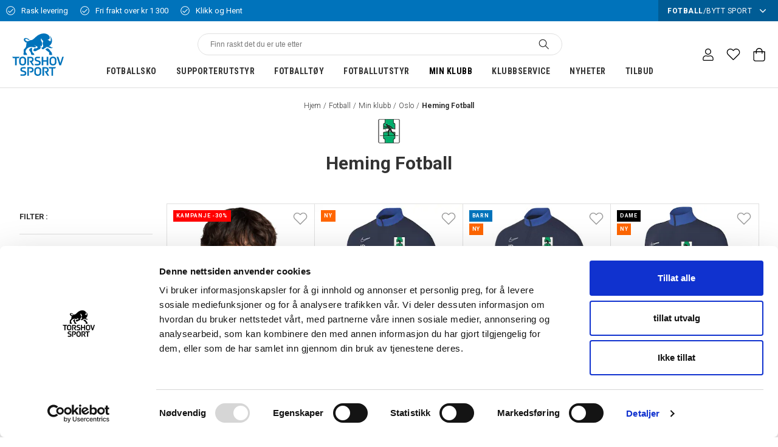

--- FILE ---
content_type: text/css; charset=UTF-8
request_url: https://www.torshovsport.no/static/css/0.style-5972428d.css
body_size: 4145
content:
.cuf4upt.mjqp9b6{display:flex;align-items:center;justify-content:center;text-align:center;padding-top:20px}@media (max-width:63.99rem){.cuf4upt.mjqp9b6{max-width:100%;width:100%;padding:10px 20px 0}}.ndgu1q5{margin-top:3.5rem;padding:10px}.cct3ld0{font-weight:600;line-height:normal;font-size:30px;margin-bottom:10px}@media (max-width:63.99rem){.cct3ld0{font-size:20px}}.shyyrr{margin-bottom:8px!important;color:#333}.shyyrr a,.shyyrr li{color:#333!important}.shyyrr a:after,.shyyrr li:after{font-weight:300}.shyyrr li{font-weight:700}.shyyrr li:last-of-type:after{display:none}.shyyrr a{-webkit-text-decoration:none;text-decoration:none;font-weight:300}.i12wlfkb{display:flex;flex-direction:column;align-items:center;justify-content:center;width:100%;height:100%}.i12wlfkb .category-image{max-width:100%;margin-bottom:10px}.w1t74tme{display:flex;justify-content:center;align-items:center}@media (max-width:49.99rem){.w1t74tme{flex-wrap:wrap}.w1t74tme a{margin-bottom:10px}}.ppq4paz{background:#fff;color:#333;text-transform:uppercase;padding:8px;text-align:center;min-width:35px;border:1px solid #eaeaea;-webkit-text-decoration:none;text-decoration:none;margin:0 5px;font-size:12px;font-weight:700;transition:all,.2s ease}.ppq4paz.active{background:#0073bb;color:#fff}.ppq4paz.large{padding:8px 30px;font-weight:700}.ppq4paz.large.disabled{cursor:not-allowed}.ppq4paz.large.disabled:hover{background:#fff;color:#333}.ppq4paz:hover{background:#0073bb;color:#fff}.m1b0bp11{margin-bottom:0;font-size:.875rem}.m1b0bp11 [data-flight-dropdown-items]{border-radius:0;width:100%;position:relative;border:0;display:flex;flex-wrap:wrap;padding-top:10px}.m1b0bp11 [data-flight-dropdown-item]{overflow:hidden;display:block;text-align:left;background:transparent;display:flex;align-items:center;border:0;padding:10px 0;width:46%;margin-right:7%;font-size:12px}.m1b0bp11 [data-flight-dropdown-item]:nth-of-type(2n){margin-right:0}.m1b0bp11 [data-flight-dropdown-item]:focus,.m1b0bp11 [data-flight-dropdown-item]:hover{background:#fff;color:#0073bb;outline:none}.m1b0bp11 [data-flight-dropdown-button]{font-size:13px;text-transform:uppercase;padding:1.2em 0;border:0;border-bottom:1px solid #dedede;width:100%;text-align:left;background:#fff;font-weight:300;outline:none;display:flex;align-items:center}.m1b0bp11 [data-flight-dropdown-button] svg{margin-left:auto}.m1b0bp11 [data-flight-dropdown-button][aria-expanded=true] .carot{transform:rotate(180deg)}.b15v0ish{position:relative;height:20px;min-width:20px;border:1px solid #c4c4c4;margin-right:5px}.b15v0ish.active:before{content:"";position:absolute;left:0;right:0;margin:auto;top:50%;transform:translateY(-50%);height:10px;width:10px;border-radius:100%;background:#0073bb}.f1h3d3be{font-size:12px}.liixd3b{font-weight:300;padding-right:.25rem;text-transform:capitalize}.vaamjxn{font-weight:600;padding-right:1rem}.a98vm8k{color:#fff;border:0;padding:.5rem;margin:.5rem;display:inline-flex;background-color:#0073bb;height:36px;align-items:center}.f1809tqx{display:flex;flex-wrap:wrap;margin:0 -.5rem}.c137l6e4{background:none;-webkit-text-decoration:underline;text-decoration:underline;width:160px;height:36px;border:1px solid #0073bb;color:#0073bb;margin:.5rem;-webkit-text-decoration:none;text-decoration:none;font-size:12px;text-transform:uppercase}.c137l6e4:focus,.c137l6e4:hover{opacity:.8;outline:none}.c6e4mek{transition:transform .2s;transform:rotate(-90deg)}.c6e4mek.is-open{transform:rotate(0)}.fa7sjhy{display:flex;padding:1em;justify-content:space-between;align-items:center;border-top:1px solid #dedede}.fa7sjhy:first-of-type{border-top:none}.f1h6ajow{-webkit-column-count:2;column-count:2;-webkit-column-rule:1px solid #d3d3d3;column-rule:1px solid #d3d3d3;margin:5px 0;list-style:none}.f1h6ajow li button{padding:.5rem 1rem;width:100%;display:flex;background:transparent;border:0;justify-content:space-between;align-items:center}.f1h6ajow li button span{margin-left:5px;font-size:12px;color:#767676;white-space:nowrap}.t1j3l1of{display:flex;justify-content:flex-start;align-items:center;font-size:12px}.cro0s43{height:15px;width:15px;margin-right:10px;background:none;border:1px solid #000;position:relative}.cro0s43.active svg{width:11px;position:absolute;top:50%;transform:translateY(-50%);left:0;right:0;margin:auto}.cro0s43.active svg use{fill:#000}.ru5g2te{width:100%;padding-bottom:20px;padding-top:5px}.ru5g2te .filter-button{height:35px;line-height:35px;background:#0073bb}.ru5g2te .filter-button.disabled{opacity:.5}.ru5g2te .slider{height:1rem}.ru5g2te .slider.disabled{opacity:.3;pointer-events:none}.ru5g2te .track{height:1rem;background:transparent;padding-bottom:1rem}.ru5g2te .track:after{height:2px;width:100%;position:absolute;top:7px;background:silver;content:""}.ru5g2te .thumb,.ru5g2te .track-1:after{background:#0073bb}.ru5g2te .thumb{height:20px;width:20px;border-radius:100%}.ru5g2te .slider-outer{padding:0 10px;position:relative}.w17b5gtc .active-vals{display:flex;margin-bottom:.5rem;justify-content:space-between;font-size:11px;font-weight:700}.w17b5gtc button{margin-top:.5rem}.s1xr6v1w{border-bottom:1px solid #dedede;border-top:1px solid #dedede}.t16db2ec{color:#333;font-size:1.125rem;text-align:center;padding:1.5rem;border-bottom:1px solid #e8e8e8;font-weight:600}.w4hkk6k button{padding:0 1rem;border-width:1px 0 0}.b1jgu07g{padding:1em;display:flex;justify-content:space-between;align-items:center}.b1jgu07g>button{width:calc(50% - .5em);border-radius:0;height:36px;text-transform:uppercase;font-size:12px;-webkit-letter-spacing:.03rem;-moz-letter-spacing:.03rem;-ms-letter-spacing:.03rem;letter-spacing:.03rem;font-weight:700}.b1jgu07g>button:last-of-type{margin:0 0 0 .5em}.b1jgu07g>button:first-of-type{margin:0 .5em 0 0}.b1v3qa1i{padding:1rem}.b1v3qa1i label{margin-top:.5em}.b1933e61{display:flex;justify-content:flex-end;right:2rem}@media (max-width:39.99rem){.b1933e61{right:.75rem}}.b1danjp2{position:relative;background:transparent;border:1px solid #e0e0e0;width:100%;cursor:pointer;text-align:left;text-transform:uppercase;display:flex;align-items:center;outline:none;margin-bottom:20px;justify-content:space-between;font-size:11px;-webkit-letter-spacing:.03rem;-moz-letter-spacing:.03rem;-ms-letter-spacing:.03rem;letter-spacing:.03rem;color:#333;font-weight:700;padding:9px 10px}.b1danjp2 p{transition:all .2s ease;padding-right:10px}.b1danjp2 svg{width:15px;height:20px}.f1bqzo5l{width:100%;display:flex;flex-direction:row;flex-wrap:wrap}.f1bqzo5l>div{width:100%;position:relative}.f1bqzo5l [data-flight-dropdown-items]{position:relative;border:0;top:auto;display:flex;flex-wrap:wrap}.f1bqzo5l [data-flight-dropdown-items]:focus{border:none}.f1bqzo5l h3{font-size:13px;font-weight:700;text-transform:uppercase;margin:0;border-bottom:1px solid #dedede;width:100%}.f1bqzo5l .boolean-wrapper,.f1bqzo5l h3{padding:1.2rem 0}.f1qdgeie{display:flex;flex-direction:row}.f1cypaee{width:90%}.spxi2yc{margin-bottom:2rem}.spxi2yc,.spxi2yc>div,.spxi2yc [data-flight-dropdown-item]{width:100%}.h1dnoru{font-size:1.5rem;margin-bottom:2rem}.mtqpqtz{text-align:center;padding:1.5rem 0;font-size:1.2rem;width:100%;display:block}.mtqpqtz h1{font-size:1.5rem;line-height:1}.c1gsqcqv.mjqp9b6{padding-top:2rem;display:flex;flex-direction:row}@media (max-width:63.99rem){.c1gsqcqv.mjqp9b6{display:block}}.lf4rtxz{width:250px;flex:1 1}@media (max-width:63.99rem){.lf4rtxz{width:100%}.lf4rtxz>div{display:block}}.r1fcjizq{flex:4 1}.cmvqr5f{display:flex;flex-direction:row;flex-wrap:wrap;margin:0 -.5em 1em}.d1n9gyhz{flex:0 0 auto;width:25%}.h1t60jg9{background:#fff}.mpvpl42{text-align:center;color:grey;padding:1.5rem 0}.c1jtk8ea.mjqp9b6{padding:0 .75rem}.b1y33yzw{width:100%;max-width:16rem;margin:1rem auto}.s12qdg0v{display:block;text-align:center;margin-top:.5rem;color:#333;font-size:1.5rem}.h1xaf94g{background:#fff}.m2js0rc{text-align:center;color:grey;padding:1.5rem 0}.czm8hog.mjqp9b6{padding:0 .75rem}.c1w6bo99.mjqp9b6{padding-top:2rem}@media (min-width:40rem){.c1w6bo99.mjqp9b6{padding-top:2rem}}.pvpjp3w{text-transform:uppercase;font-size:12px;color:#707070;-webkit-letter-spacing:.5px;-moz-letter-spacing:.5px;-ms-letter-spacing:.5px;letter-spacing:.5px;margin-top:2rem;margin-bottom:.5rem}.b17fl53a{width:100%;max-width:16rem;margin:1rem auto}.sqbh9qi{margin-bottom:10px!important;justify-content:center;margin-top:40px}.sqbh9qi li:last-child:after{display:none}.iryhw35{max-width:50rem;margin:auto;text-align:center;padding:0 2rem}.tkrywt6{font-weight:600;line-height:90%;font-size:30px;margin-bottom:10px;z-index:1}@media (max-width:63.99rem){.tkrywt6{font-size:20px}}.c1oo2yxd{font-weight:400;max-width:100%;line-height:1.6;font-size:14px}.c1jd36rc{max-width:80rem;padding:0 1.5rem;margin:5rem auto 2rem}@media (max-width:63.99rem){.c1jd36rc{margin-top:2rem}}.c41jst4{display:block;width:100%;margin-bottom:3rem;border-bottom:1px solid #ddd;padding-bottom:3rem}.cvily6p{display:flex;flex-wrap:wrap;justify-content:flex-start;align-items:flex-start}.c13fj0fy{padding:1rem 2px;width:25%}@media (max-width:63.99rem){.c13fj0fy{width:50%}}.c13fj0fy a{display:block;-webkit-text-decoration:none;text-decoration:none;color:#000;text-align:center}.c13fj0fy h2{font-size:15px;color:#000;font-weight:400;-webkit-letter-spacing:.03em;-moz-letter-spacing:.03em;-ms-letter-spacing:.03em;letter-spacing:.03em;line-height:1.3;max-width:230px;margin:5px auto 0}.c13fj0fy h3{font-size:12px;font-weight:700;margin-top:10px}.i1jarxsj{max-width:80rem;padding:0 1.5rem;margin:5rem auto 2rem}@media (max-width:63.99rem){.i1jarxsj{margin-top:2rem}}.c1jjzpki{display:flex;flex-wrap:wrap;justify-content:flex-start;align-items:flex-start}.czu1t9x{padding:1rem 2px;width:25%}@media (max-width:63.99rem){.czu1t9x{width:50%}}.czu1t9x a{display:block;-webkit-text-decoration:none;text-decoration:none;color:#000;text-align:center}.czu1t9x h2{font-size:15px;color:#000;font-weight:400;-webkit-letter-spacing:.03em;-moz-letter-spacing:.03em;-ms-letter-spacing:.03em;letter-spacing:.03em;line-height:1.3;max-width:230px;margin:5px auto 0}.czu1t9x h3{font-size:12px;font-weight:700;margin-top:10px}.cozij02{position:relative;width:var(--cozij02-0);padding:20px;flex-grow:1}@media (max-width:63.99rem){.cozij02{width:100%!important;flex:none;padding:20px 0}}.re08ndj{display:flex;align-items:center;justify-content:center;justify-content:flex-start;align-items:stretch;margin:10px -20px;width:auto;min-width:100%}@media (max-width:63.99rem){.re08ndj{flex-wrap:wrap;margin:0}}.re08ndj.maxWidth{margin:auto;width:100%;min-width:0;max-width:var(--re08ndj-1);padding:0 20px}.c12nhzje{position:relative;height:100%;display:block;flex-wrap:wrap;align-items:center}@media (max-width:63.99rem){.c12nhzje{width:100%}}.c12nhzje.maxWidth{margin:auto;width:100%;min-width:0;max-width:var(--c12nhzje-1)}@media (max-width:63.99rem){.c12nhzje.maxWidth{padding:0 10px}}.i1nj51rb img,.i1sjaf9u img{width:100%;max-width:100%;display:block}.cavgsrz{max-width:700px;margin:auto;width:100%;display:block;font-weight:400}.cavgsrz img{max-width:100%}.cavgsrz h2{font-size:1.5rem}.cavgsrz h2,.cavgsrz h3{line-height:1.3;margin-bottom:20px}.cavgsrz h3{font-size:1.2rem}.cavgsrz h4{font-size:1rem;line-height:1.3;margin-bottom:20px}.cavgsrz p{margin-bottom:1rem;font-size:13px;font-weight:400;line-height:1.5}.cavgsrz a{color:#0073bb;-webkit-text-decoration:none;text-decoration:none;font-weight:600}.w1wl4oml{display:flex;justify-content:center;margin-bottom:50px}@media (max-width:63.99rem){.w1wl4oml{display:block}}.c1jl9yz9{flex:1 1;width:50%;background:#f5f5f5;display:flex;align-items:center;justify-content:flex-start}@media (max-width:63.99rem){.c1jl9yz9{width:100%;min-height:300px}}.c1jl9yz9 img{max-width:100%}.c1jl9yz9 div.inner{padding:40px;max-width:580px}@media (max-width:63.99rem){.c1jl9yz9 div.inner{padding:30px}}.c1jl9yz9 div.inner h1{font-size:30px;line-height:1.3;margin-bottom:20px}.c1jl9yz9 div.inner p{font-size:13px}.c1jl9yz9 div.inner a{color:#0073bb;-webkit-text-decoration:none;text-decoration:none;font-weight:600}.ioi82pg{background-repeat:no-repeat;background-size:cover;height:100%;width:100%}@media (max-width:63.99rem){.ioi82pg{background-position:50%;height:300px}}.svlh5nh{max-width:1288px;padding:0 20px;margin:10px auto}.svlh5nh li:last-child:after{display:none}.c1mqyn8v{display:block;width:100%;margin:0 auto}@media (max-width:63.99rem){.c1mqyn8v{margin-top:5px}}.c1mqyn8v h1{font-size:2.5rem;line-height:.9;margin-bottom:.5rem}.c1mqyn8v h2{font-size:1.5rem;margin-bottom:.5rem;margin-top:.5rem}.c1mqyn8v p{margin-bottom:2rem}.c1mqyn8v h2,.c1mqyn8v h3,.c1mqyn8v h4,.c1mqyn8v h5{line-height:.9}@media (max-width:63.99rem){.c1mqyn8v h2,.c1mqyn8v h3,.c1mqyn8v h4,.c1mqyn8v h5{line-height:1}}.iwrxvyk{max-width:80rem;padding:0 1.5rem;margin:5rem auto auto}@media (max-width:63.99rem){.iwrxvyk{margin-top:2rem!important}}.c1qd71jg{display:flex;flex-wrap:wrap;justify-content:flex-start;align-items:flex-start}.c1qzq0hd{padding:1rem .5rem;width:20%}.c1qzq0hd.large{width:50%}.c1qzq0hd.large a{text-align:left}.c1qzq0hd.large .category-content{padding:0 30px 40px;position:relative;margin-top:-33px}.c1qzq0hd.large .category-content p{font-size:15px;line-height:20px;-webkit-letter-spacing:.03em;-moz-letter-spacing:.03em;-ms-letter-spacing:.03em;letter-spacing:.03em}.c1qzq0hd.large h2{font-size:3.5rem;-webkit-letter-spacing:.01em;-moz-letter-spacing:.01em;-ms-letter-spacing:.01em;letter-spacing:.01em;line-height:.9;margin-top:0;margin-bottom:30px}.c1qzq0hd a{display:block;-webkit-text-decoration:none;text-decoration:none;color:#000;text-align:center}.c1qzq0hd h2{margin-top:.75em;font-size:14px;color:#000;font-weight:600;-webkit-letter-spacing:.03em;-moz-letter-spacing:.03em;-ms-letter-spacing:.03em;letter-spacing:.03em}.dlqnndp{margin-bottom:42px;color:#707070}.s1s3479f{font-weight:600;font-size:16px;margin-bottom:.25em}.p1280trs{line-height:1.5;width:100%;padding-bottom:3rem}@media (max-width:63.99rem){.p1280trs{margin:0}}@media (min-width:50rem){.p1280trs{width:calc(50% - 16px)}}@media (min-width:64rem){.p1280trs:nth-of-type(odd){width:calc(60% - 24px)}.p1280trs:nth-of-type(2n){width:calc(40% - 24px)}}.p1280trs ul.payment-options-list{font-size:16px;font-weight:600}.pfwsvt1.p1280trs{border-bottom:1px solid #545454;padding:.5rem 0;margin:1rem 0;font-size:.875rem}.pfwsvt1.p1280trs .s1s3479f{display:flex;justify-items:space-between;align-items:center;margin-bottom:0}.pfwsvt1.p1280trs .s1s3479f+*>:first-child{margin-top:1rem}.pfwsvt1.p1280trs .s1s3479f span{font-size:.85rem}.pfwsvt1.p1280trs .s1s3479f span:last-child{font-size:1.2rem}.pfwsvt1.p1280trs div{text-align:left;padding:0 10px}.iau1n5p{margin-left:auto;font-size:1.25rem}.c1iq3xgo{display:flex;align-items:center;border-left:1px solid #181818}@media (max-width:63.99rem){.c1iq3xgo{flex-wrap:wrap;margin:0 20px;border:0;justify-content:center}}.c7vnhnx{width:100%;padding:15px 0;border:1px solid #181818;border-left:0;color:#333;font-size:.8rem;text-transform:uppercase;-webkit-text-decoration:none;text-decoration:none;text-align:center;transition:all,.2s ease}.c7vnhnx:hover{background:#333;color:#fff!important}@media (max-width:63.99rem){.c7vnhnx{width:32%;font-size:.7rem;display:flex;align-items:center;justify-content:center;min-height:45px;line-height:1.3;border:0;outline:1px solid #181818;margin-left:1px;margin-bottom:1px;padding:0 5px}}.c163n5g4{text-align:center}.c163n5g4 h1,.c163n5g4 h2,.c163n5g4 h3,.c163n5g4 h4,.c163n5g4 p{text-align:center!important}.c163n5g4 *{text-align:center;margin-left:auto;margin-right:auto}.aq6k851{border-bottom:1px solid #e4e4e4;font-size:.875rem;max-width:700px;margin:auto}.aq6k851>div{text-align:left;padding:0 10px}@media (max-width:63.99rem){.aq6k851>div{padding:0 20px}}.aq6k851>div>h2{font-size:1rem;margin:0;line-height:1;-webkit-letter-spacing:.5px;-moz-letter-spacing:.5px;-ms-letter-spacing:.5px;letter-spacing:.5px}.aq6k851 p{margin-bottom:1rem!important}.anidthv{display:flex;justify-content:space-between;cursor:pointer;padding:1rem 10px!important}.anidthv span{line-height:1}@media (max-width:63.99rem){.anidthv{padding:1rem 20px!important}}.ia1zzwm{font-size:1.25rem;margin:0}@media (max-width:63.99rem){.ia1zzwm{width:30px;text-align:right}}.cuoslxd{display:inline-block;padding:10px 40px;background:#000;color:#fff;font-size:1rem;margin:20px 10px 10px;transition:all,.2s ease;-webkit-text-decoration:none;text-decoration:none;background:var(--cuoslxd-0)!important;color:var(--cuoslxd-1)!important;border:1px solid var(--cuoslxd-0)}.cuoslxd:hover{background:#fff!important;color:#000!important;border-color:#000!important}.c19fdve9{display:inline-block;padding:10px 40px;background:#000;color:#fff;font-size:1rem;margin:20px 10px 10px;transition:all,.2s ease;-webkit-text-decoration:none;text-decoration:none;background:var(--c19fdve9-0)!important;color:var(--c19fdve9-1)!important;border:1px solid var(--c19fdve9-0)}.c19fdve9:hover{background:#fff!important;color:#000!important;border-color:#000!important}.p9qsl4z{display:flex;flex-wrap:wrap;flex-direction:column;justify-content:center;align-items:center;background:#fff;border:1px solid #cacaca;height:100px;width:100%;-webkit-text-decoration:none;text-decoration:none;color:#333}.p9qsl4z:hover{border-color:#000}.p9qsl4z img{display:block;max-width:30px!important;margin-bottom:10px}.p9qsl4z .pagelink-title,.p9qsl4z h2{font-size:14px;text-transform:none;-webkit-text-decoration:none;text-decoration:none;margin:0;text-align:center;line-height:1.2;text-transform:uppercase;font-weight:400}@media (max-width:63.99rem){.p9qsl4z{width:100%}}.e7b6ejq{display:flex;flex-wrap:wrap;flex-direction:column;justify-content:center;align-items:center;background:#fff;border:1px solid #cacaca;height:100px;width:100%;-webkit-text-decoration:none;text-decoration:none}.e7b6ejq:hover{border-color:#000}.e7b6ejq img{display:block;max-width:30px!important;margin-bottom:10px}.e7b6ejq .pagelink-title,.e7b6ejq h2{font-size:14px;text-transform:none;-webkit-text-decoration:none;text-decoration:none;margin:0;text-align:center;line-height:1.2;text-transform:uppercase;font-weight:400}@media (max-width:63.99rem){.e7b6ejq{width:100%}}.v10iiu4p{position:relative;padding-bottom:56.25%;padding-top:25px;height:0;margin-bottom:10px}.v10iiu4p iframe{position:absolute;top:0;left:0;width:100%;height:100%;display:block}.wa7ilu1{margin-bottom:2rem}.s15eqlc{max-width:1288px;padding:0 20px;margin:10px auto;text-align:center;justify-content:center}.s15eqlc li:last-child:after{display:none}.c1f6tzh{display:block;width:100%;margin:0 auto}@media (max-width:63.99rem){.c1f6tzh{margin-top:5px}}.c1f6tzh h1{font-size:2.5rem;line-height:.9;margin-bottom:.5rem}.c1f6tzh h2{font-size:1.5rem;margin-bottom:.5rem;margin-top:.5rem}.c1f6tzh p{margin-bottom:2rem}.c1f6tzh h2,.c1f6tzh h3,.c1f6tzh h4,.c1f6tzh h5{line-height:.9}@media (max-width:63.99rem){.c1f6tzh h2,.c1f6tzh h3,.c1f6tzh h4,.c1f6tzh h5{line-height:1}}.spd7360{max-width:220px;border-bottom:1px solid #dedede}.spd7360>div{display:flex;align-items:center;font-size:14px;padding-bottom:12px}.spd7360 select{width:100%;margin-bottom:24px}.spd7360 input{margin-right:8px;height:22px;width:22px}.c1ap841n.mjqp9b6{padding-top:2rem;display:flex;flex-direction:row}@media (max-width:63.99rem){.c1ap841n.mjqp9b6{display:block;padding-top:10px}}.l1uqreik{width:250px;flex:1 1}@media (max-width:63.99rem){.l1uqreik{width:100%}.l1uqreik>div{display:block}}.r19en3x9{flex:4 1}.cifsldd{margin:20px 0;width:100%;border-top:1px solid #e0e0e0;padding-top:30px}.cifsldd a{color:#0073bb}.c1iq0ekr{font-size:13px;line-height:1.6}.sq4wald{display:flex;justify-content:space-between;padding-bottom:.5rem}
/*# sourceMappingURL=0.style-5972428d.css.map */

--- FILE ---
content_type: text/css; charset=UTF-8
request_url: https://www.torshovsport.no/static/css/1.style-387395c2.css
body_size: 660
content:
.p1pbvqjk,.p1xttq9z{display:flex;width:100%;justify-content:space-between;align-items:center}.s1trcchx{line-height:1.5;display:flex;flex-direction:row;flex-wrap:wrap;list-style:none;margin-bottom:2rem}.s1trcchx a,.s1trcchx li{color:#707070;font-size:.75rem}.s1trcchx.hide-last li:last-child:after{display:none}.b1943hhp{white-space:nowrap}.b1943hhp:after{display:inline-block;content:"/";padding:0 .33em}.c1i1ikgj{position:absolute;opacity:0;cursor:pointer}.cdsc28{height:22px;width:22px;background-color:transparent;border:1px solid #000;display:flex;align-items:center;justify-content:center;margin-right:.5rem}.c1bt8vbf{display:none;width:1em;height:1em}.c1bt8vbf use{fill:#fff}.l13mec8q{display:flex;position:relative;height:22px;align-items:center;cursor:pointer;font-size:14px;white-space:nowrap}.l13mec8q:hover input~span{background-color:#ccc}.l13mec8q input:focus~span{border-color:#2f80ed}.l13mec8q input:checked~span svg{display:block}.b6npfix{display:inline-flex;justify-content:center;align-items:center;padding:.5rem 1rem;color:#fff;background-color:grey;border-color:grey;cursor:pointer;text-align:center;height:54px;font-family:Source Sans Pro,sans-serif;width:100%}.b6npfix:disabled{opacity:.5;cursor:not-allowed}@media (min-width:50rem){.b6npfix{max-width:300px}}.b1a2kosr{display:inline-flex;justify-content:center;align-items:center;padding:.5rem 1rem;color:#fff;background-color:grey;border-color:grey;cursor:pointer;text-align:center;height:54px;font-family:Source Sans Pro,sans-serif;width:100%;-webkit-text-decoration:none;text-decoration:none}.b1a2kosr:disabled{opacity:.5;cursor:not-allowed}@media (--above.md){.b1a2kosr{max-width:300px}}.b1a2kosr:hover{-webkit-text-decoration:none;text-decoration:none}.sy7w4pf{background:var(--sy7w4pf-0);color:var(--sy7w4pf-1);border:1px solid var(--sy7w4pf-0)}.t48m0a0{background:var(--t48m0a0-0);color:var(--t48m0a0-1)}.t1054qxn{width:100%;overflow:hidden}.t1054qxn svg{height:1rem;width:1rem}.t1054qxn ul{list-style-type:disc;margin-left:1rem}.t1054qxn tr>*{line-height:2rem}.t1054qxn tr th{text-align:left;font-weight:600;padding-right:.5rem}
/*# sourceMappingURL=1.style-387395c2.css.map */

--- FILE ---
content_type: application/javascript; charset=UTF-8
request_url: https://www.torshovsport.no/static/js/17.a94124ff.chunk.js
body_size: 291511
content:
(window.__LOADABLE_LOADED_CHUNKS__=window.__LOADABLE_LOADED_CHUNKS__||[]).push([[17],{"+0NX":function(e,t,n){"use strict";n.d(t,"a",(function(){return p}));var r=n("1jQf"),i=n("b0dj"),o=n("dQau");function a(e){return(a="function"==typeof Symbol&&"symbol"==typeof Symbol.iterator?function(e){return typeof e}:function(e){return e&&"function"==typeof Symbol&&e.constructor===Symbol&&e!==Symbol.prototype?"symbol":typeof e})(e)}var u=n("bu2F"),c={generateHash:function(e){return u().update(Object(o.a)(e)).digest("hex")},disable:function(e){var t=e.graphQLErrors,n=e.operation;if(t&&t.some((function(e){return"PersistedQueryNotSupported"===e.message})))return!0;var r=n.getContext().response;return!(!r||!r.status||400!==r.status&&500!==r.status)},useGETForHashedQueries:!1};function s(e){return"OperationDefinition"===e.kind&&"mutation"===e.operation}var l=Object.prototype.hasOwnProperty,d="function"==typeof Symbol?Symbol.for("__createPersistedQueryLink_hashes"):"__createPersistedQueryLink_hashes",f=0,p=function(e){void 0===e&&(e={});var t=Object.assign({},c,e),n=t.generateHash,o=t.disable,u=t.useGETForHashedQueries,p=!0,v="forLink"+f++;function h(e){if(!e||"object"!==a(e))return n(e);l.call(e,d)||Object.defineProperty(e,d,{value:Object.create(null),enumerable:!1});var t=e[d];return l.call(t,v)?t[v]:t[v]=n(e)}return new r.ApolloLink((function(e,t){if(!t)throw new Error("PersistedQueryLink cannot be the last link in the chain.");var n,r=e.query;if(p)try{e.extensions.persistedQuery={version:1,sha256Hash:h(r)}}catch(a){n=a}return new i.a((function(r){if(!n){var i,a,c=!1,l=!1,d=function(n,r){var u=n.response,s=n.networkError;if(!c&&(u&&u.errors||s)){c=!0;var d={response:u,networkError:s,operation:e,graphQLErrors:u?u.errors:void 0};if(p=!o(d),u&&u.errors&&u.errors.some((function(e){return"PersistedQueryNotFound"===e.message}))||!p)return i&&i.unsubscribe(),e.setContext({http:{includeQuery:!0,includeExtensions:p}}),l&&e.setContext({fetchOptions:a}),void(i=t(e).subscribe(f))}r()},f={next:function(e){d({response:e},(function(){return r.next(e)}))},error:function(e){d({networkError:e},(function(){return r.error(e)}))},complete:r.complete.bind(r)};return e.setContext({http:{includeQuery:!p,includeExtensions:p}}),u&&p&&function(e){return!e.query.definitions.some(s)}(e)&&(e.setContext((function(e){var t=e.fetchOptions,n=void 0===t?{}:t;return a=n,{fetchOptions:Object.assign({},n,{method:"GET"})}})),l=!0),i=t(e).subscribe(f),function(){i&&i.unsubscribe()}}r.error(n)}))}))}},"+0bh":function(e,t,n){"use strict";n.d(t,"b",(function(){return a})),n.d(t,"a",(function(){return u}));var r=n("q1tI"),i=n("lLbm"),o=Object(r.createContext)("sm");function a(){var e=Object(i.a)().theme.breakpoints,t=Object(r.useContext)(o);return{breakpointIndex:Object.keys(e).indexOf(t),breakpointLabel:t}}var u=o.Provider},"+924":function(e,t,n){"use strict";n.d(t,"d",(function(){return i})),n.d(t,"c",(function(){return o})),n.d(t,"b",(function(){return a})),n.d(t,"a",(function(){return u}));var r=n("9AQC");function i(e,t){return void 0===t&&(t=0),"string"!=typeof e||0===t||e.length<=t?e:e.substr(0,t)+"..."}function o(e,t){var n=e,r=n.length;if(r<=150)return n;t>r&&(t=r);var i=Math.max(t-60,0);i<5&&(i=0);var o=Math.min(i+140,r);return o>r-5&&(o=r),o===r&&(i=Math.max(o-140,0)),n=n.slice(i,o),i>0&&(n="'{snip} "+n),o<r&&(n+=" {snip}"),n}function a(e,t){if(!Array.isArray(e))return"";for(var n=[],r=0;r<e.length;r++){var i=e[r];try{n.push(String(i))}catch(o){n.push("[value cannot be serialized]")}}return n.join(t)}function u(e,t){return!!Object(r.l)(e)&&(Object(r.k)(t)?t.test(e):"string"==typeof t&&-1!==e.indexOf(t))}},"+A1k":function(e,t,n){"use strict";(function(e,r){n.d(t,"b",(function(){return o})),n.d(t,"a",(function(){return a}));var i=n("RQwI");function o(){return!Object(i.a)()&&"[object process]"===Object.prototype.toString.call(void 0!==e?e:0)}function a(e,t){return e.require(t)}}).call(this,n("8oxB"),n("3UD+")(e))},"+KK0":function(e,t,n){"use strict";n.d(t,"b",(function(){return c})),n.d(t,"a",(function(){return u}));var r=n("J4zp"),i=n.n(r),o=n("q1tI"),a=n.n(o),u=a.a.createContext({cartId:null,setCartId:function(){}}),c=function(e){var t=null;try{t=localStorage.getItem("cartId")||null}catch(d){console.log(d)}var n=Object(o.useState)(t),r=i()(n,2),c=r[0],s=r[1];!function(e,t){Object(o.useEffect)((function(){var n=function(n){var r=localStorage.getItem("cartId");n.storageArea===localStorage&&"cartId"===n.key&&e!==r&&t(r)};return window.addEventListener("storage",n),function(){window.removeEventListener("storage",n)}}),[e])}(c,s),Object(o.useEffect)((function(){if(void 0===c||c!==t)try{c?localStorage.setItem("cartId",c):localStorage.removeItem("cartId")}catch(d){console.log(d)}}),[c,t]);var l=Object(o.useMemo)((function(){return{cartId:c,setCartId:s}}),[c]);return a.a.createElement(u.Provider,Object.assign({value:l},e))}},"+bAT":function(e,t,n){"use strict";n.d(t,"a",(function(){return r}));var r=function(e){if(Array.isArray(e)){if(0===e.length)throw new Error("Sizes must not be an empty array");return e[e.length-1].url}return e.toString()}},"+lnl":function(e,t,n){"use strict";n.d(t,"b",(function(){return r})),n.d(t,"a",(function(){return i}));var r={search:"/search",signup:"/signup",login:"/login",logout:"/logout",stores:"/stores",store:"/store",tree:"/tree",myPages:"/my-pages",forgotPassword:"/forgot-password",resetPassword:"/reset-password",preview:"/preview"};function i(e){return e.pathsWithNoAuthRequired||(e.pathsWithNoAuthRequired=["/login","/reset-password","/forgot-password"]),e.loginPath||(e.loginPath="/login"),e.routes||(e.routes={}),Object.keys(r).forEach((function(t){e.routes.hasOwnProperty(t)||(e.routes[t]={path:r[t]})})),e}},"+wdc":function(e,t,n){"use strict";function r(e){return(r="function"==typeof Symbol&&"symbol"==typeof Symbol.iterator?function(e){return typeof e}:function(e){return e&&"function"==typeof Symbol&&e.constructor===Symbol&&e!==Symbol.prototype?"symbol":typeof e})(e)}var i,o,a,u,c;if("undefined"==typeof window||"function"!=typeof MessageChannel){var s=null,l=null,d=function e(){if(null!==s)try{var n=t.unstable_now();s(!0,n),s=null}catch(r){throw setTimeout(e,0),r}},f=Date.now();t.unstable_now=function(){return Date.now()-f},i=function(e){null!==s?setTimeout(i,0,e):(s=e,setTimeout(d,0))},o=function(e,t){l=setTimeout(e,t)},a=function(){clearTimeout(l)},u=function(){return!1},c=t.unstable_forceFrameRate=function(){}}else{var p=window.performance,v=window.Date,h=window.setTimeout,m=window.clearTimeout;if("undefined"!=typeof console){var y=window.cancelAnimationFrame;"function"!=typeof window.requestAnimationFrame&&console.error("This browser doesn't support requestAnimationFrame. Make sure that you load a polyfill in older browsers. https://fb.me/react-polyfills"),"function"!=typeof y&&console.error("This browser doesn't support cancelAnimationFrame. Make sure that you load a polyfill in older browsers. https://fb.me/react-polyfills")}if("object"===r(p)&&"function"==typeof p.now)t.unstable_now=function(){return p.now()};else{var b=v.now();t.unstable_now=function(){return v.now()-b}}var g=!1,O=null,k=-1,S=5,w=0;u=function(){return t.unstable_now()>=w},c=function(){},t.unstable_forceFrameRate=function(e){0>e||125<e?console.error("forceFrameRate takes a positive int between 0 and 125, forcing framerates higher than 125 fps is not unsupported"):S=0<e?Math.floor(1e3/e):5};var j=new MessageChannel,E=j.port2;j.port1.onmessage=function(){if(null!==O){var e=t.unstable_now();w=e+S;try{O(!0,e)?E.postMessage(null):(g=!1,O=null)}catch(n){throw E.postMessage(null),n}}else g=!1},i=function(e){O=e,g||(g=!0,E.postMessage(null))},o=function(e,n){k=h((function(){e(t.unstable_now())}),n)},a=function(){m(k),k=-1}}function x(e,t){var n=e.length;e.push(t);e:for(;;){var r=n-1>>>1,i=e[r];if(!(void 0!==i&&0<C(i,t)))break e;e[r]=t,e[n]=i,n=r}}function _(e){return void 0===(e=e[0])?null:e}function T(e){var t=e[0];if(void 0!==t){var n=e.pop();if(n!==t){e[0]=n;e:for(var r=0,i=e.length;r<i;){var o=2*(r+1)-1,a=e[o],u=o+1,c=e[u];if(void 0!==a&&0>C(a,n))void 0!==c&&0>C(c,a)?(e[r]=c,e[u]=n,r=u):(e[r]=a,e[o]=n,r=o);else{if(!(void 0!==c&&0>C(c,n)))break e;e[r]=c,e[u]=n,r=u}}}return t}return null}function C(e,t){var n=e.sortIndex-t.sortIndex;return 0!==n?n:e.id-t.id}var N=[],P=[],I=1,A=null,F=3,R=!1,D=!1,L=!1;function M(e){for(var t=_(P);null!==t;){if(null===t.callback)T(P);else{if(!(t.startTime<=e))break;T(P),t.sortIndex=t.expirationTime,x(N,t)}t=_(P)}}function q(e){if(L=!1,M(e),!D)if(null!==_(N))D=!0,i(V);else{var t=_(P);null!==t&&o(q,t.startTime-e)}}function V(e,n){D=!1,L&&(L=!1,a()),R=!0;var r=F;try{for(M(n),A=_(N);null!==A&&(!(A.expirationTime>n)||e&&!u());){var i=A.callback;if(null!==i){A.callback=null,F=A.priorityLevel;var c=i(A.expirationTime<=n);n=t.unstable_now(),"function"==typeof c?A.callback=c:A===_(N)&&T(N),M(n)}else T(N);A=_(N)}if(null!==A)var s=!0;else{var l=_(P);null!==l&&o(q,l.startTime-n),s=!1}return s}finally{A=null,F=r,R=!1}}function Q(e){switch(e){case 1:return-1;case 2:return 250;case 5:return 1073741823;case 4:return 1e4;default:return 5e3}}var U=c;t.unstable_IdlePriority=5,t.unstable_ImmediatePriority=1,t.unstable_LowPriority=4,t.unstable_NormalPriority=3,t.unstable_Profiling=null,t.unstable_UserBlockingPriority=2,t.unstable_cancelCallback=function(e){e.callback=null},t.unstable_continueExecution=function(){D||R||(D=!0,i(V))},t.unstable_getCurrentPriorityLevel=function(){return F},t.unstable_getFirstCallbackNode=function(){return _(N)},t.unstable_next=function(e){switch(F){case 1:case 2:case 3:var t=3;break;default:t=F}var n=F;F=t;try{return e()}finally{F=n}},t.unstable_pauseExecution=function(){},t.unstable_requestPaint=U,t.unstable_runWithPriority=function(e,t){switch(e){case 1:case 2:case 3:case 4:case 5:break;default:e=3}var n=F;F=e;try{return t()}finally{F=n}},t.unstable_scheduleCallback=function(e,n,u){var c=t.unstable_now();if("object"===r(u)&&null!==u){var s=u.delay;s="number"==typeof s&&0<s?c+s:c,u="number"==typeof u.timeout?u.timeout:Q(e)}else u=Q(e),s=c;return e={id:I++,callback:n,priorityLevel:e,startTime:s,expirationTime:u=s+u,sortIndex:-1},s>c?(e.sortIndex=s,x(P,e),null===_(N)&&e===_(P)&&(L?a():L=!0,o(q,s-c))):(e.sortIndex=u,x(N,e),D||R||(D=!0,i(V))),e},t.unstable_shouldYield=function(){var e=t.unstable_now();M(e);var n=_(N);return n!==A&&null!==A&&null!==n&&null!==n.callback&&n.startTime<=e&&n.expirationTime<A.expirationTime||u()},t.unstable_wrapCallback=function(e){var t=F;return function(){var n=F;F=t;try{return e.apply(this,arguments)}finally{F=n}}}},"/6c9":function(e,t,n){"use strict";function r(e){return(r="function"==typeof Symbol&&"symbol"==typeof Symbol.iterator?function(e){return typeof e}:function(e){return e&&"function"==typeof Symbol&&e.constructor===Symbol&&e!==Symbol.prototype?"symbol":typeof e})(e)}Object.defineProperty(t,"__esModule",{value:!0}),t.default=void 0;var i=function(e){if(e&&e.__esModule)return e;if(null===e||"object"!==r(e)&&"function"!=typeof e)return{default:e};var t=u();if(t&&t.has(e))return t.get(e);var n={},i=Object.defineProperty&&Object.getOwnPropertyDescriptor;for(var o in e)if(Object.prototype.hasOwnProperty.call(e,o)){var a=i?Object.getOwnPropertyDescriptor(e,o):null;a&&(a.get||a.set)?Object.defineProperty(n,o,a):n[o]=e[o]}n.default=e,t&&t.set(e,n);return n}(n("q1tI")),o=n("tbWI"),a=n("mzdp");function u(){if("function"!=typeof WeakMap)return null;var e=new WeakMap;return u=function(){return e},e}function c(e,t){var n=Object.keys(e);if(Object.getOwnPropertySymbols){var r=Object.getOwnPropertySymbols(e);t&&(r=r.filter((function(t){return Object.getOwnPropertyDescriptor(e,t).enumerable}))),n.push.apply(n,r)}return n}function s(e){for(var t=1;t<arguments.length;t++){var n=null!=arguments[t]?arguments[t]:{};t%2?c(Object(n),!0).forEach((function(t){g(e,t,n[t])})):Object.getOwnPropertyDescriptors?Object.defineProperties(e,Object.getOwnPropertyDescriptors(n)):c(Object(n)).forEach((function(t){Object.defineProperty(e,t,Object.getOwnPropertyDescriptor(n,t))}))}return e}function l(e,t){return function(e){if(Array.isArray(e))return e}(e)||function(e,t){if("undefined"==typeof Symbol||!(Symbol.iterator in Object(e)))return;var n=[],r=!0,i=!1,o=void 0;try{for(var a,u=e[Symbol.iterator]();!(r=(a=u.next()).done)&&(n.push(a.value),!t||n.length!==t);r=!0);}catch(c){i=!0,o=c}finally{try{r||null==u.return||u.return()}finally{if(i)throw o}}return n}(e,t)||function(e,t){if(!e)return;if("string"==typeof e)return d(e,t);var n=Object.prototype.toString.call(e).slice(8,-1);"Object"===n&&e.constructor&&(n=e.constructor.name);if("Map"===n||"Set"===n)return Array.from(e);if("Arguments"===n||/^(?:Ui|I)nt(?:8|16|32)(?:Clamped)?Array$/.test(n))return d(e,t)}(e,t)||function(){throw new TypeError("Invalid attempt to destructure non-iterable instance.\nIn order to be iterable, non-array objects must have a [Symbol.iterator]() method.")}()}function d(e,t){(null==t||t>e.length)&&(t=e.length);for(var n=0,r=new Array(t);n<t;n++)r[n]=e[n];return r}function f(e,t){if(!(e instanceof t))throw new TypeError("Cannot call a class as a function")}function p(e,t){for(var n=0;n<t.length;n++){var r=t[n];r.enumerable=r.enumerable||!1,r.configurable=!0,"value"in r&&(r.writable=!0),Object.defineProperty(e,r.key,r)}}function v(e,t){return(v=Object.setPrototypeOf||function(e,t){return e.__proto__=t,e})(e,t)}function h(e){var t=function(){if("undefined"==typeof Reflect||!Reflect.construct)return!1;if(Reflect.construct.sham)return!1;if("function"==typeof Proxy)return!0;try{return Date.prototype.toString.call(Reflect.construct(Date,[],(function(){}))),!0}catch(e){return!1}}();return function(){var n,r=b(e);if(t){var i=b(this).constructor;n=Reflect.construct(r,arguments,i)}else n=r.apply(this,arguments);return m(this,n)}}function m(e,t){return!t||"object"!==r(t)&&"function"!=typeof t?y(e):t}function y(e){if(void 0===e)throw new ReferenceError("this hasn't been initialised - super() hasn't been called");return e}function b(e){return(b=Object.setPrototypeOf?Object.getPrototypeOf:function(e){return e.__proto__||Object.getPrototypeOf(e)})(e)}function g(e,t,n){return t in e?Object.defineProperty(e,t,{value:n,enumerable:!0,configurable:!0,writable:!0}):e[t]=n,e}var O=/[?&](?:list|channel)=([a-zA-Z0-9_-]+)/,k=/user\/([a-zA-Z0-9_-]+)\/?/,S=/youtube-nocookie\.com/,w=function(e){!function(e,t){if("function"!=typeof t&&null!==t)throw new TypeError("Super expression must either be null or a function");e.prototype=Object.create(t&&t.prototype,{constructor:{value:e,writable:!0,configurable:!0}}),t&&v(e,t)}(c,e);var t,n,r,u=h(c);function c(){var e;f(this,c);for(var t=arguments.length,n=new Array(t),r=0;r<t;r++)n[r]=arguments[r];return g(y(e=u.call.apply(u,[this].concat(n))),"callPlayer",o.callPlayer),g(y(e),"parsePlaylist",(function(t){return t instanceof Array?{listType:"playlist",playlist:t.map(e.getID).join(",")}:O.test(t)?{listType:"playlist",list:l(t.match(O),2)[1].replace(/^UC/,"UU")}:k.test(t)?{listType:"user_uploads",list:l(t.match(k),2)[1]}:{}})),g(y(e),"onStateChange",(function(t){var n=t.data,r=e.props,i=r.onPlay,o=r.onPause,a=r.onBuffer,u=r.onBufferEnd,c=r.onEnded,s=r.onReady,l=r.loop,d=r.config,f=d.playerVars,p=d.onUnstarted,v=window.YT.PlayerState,h=v.UNSTARTED,m=v.PLAYING,y=v.PAUSED,b=v.BUFFERING,g=v.ENDED,O=v.CUED;if(n===h&&p(),n===m&&(i(),u()),n===y&&o(),n===b&&a(),n===g){var k=!!e.callPlayer("getPlaylist");l&&!k&&(f.start?e.seekTo(f.start):e.play()),c()}n===O&&s()})),g(y(e),"mute",(function(){e.callPlayer("mute")})),g(y(e),"unmute",(function(){e.callPlayer("unMute")})),g(y(e),"ref",(function(t){e.container=t})),e}return t=c,(n=[{key:"componentDidMount",value:function(){this.props.onMount&&this.props.onMount(this)}},{key:"getID",value:function(e){return!e||e instanceof Array||O.test(e)?null:e.match(a.MATCH_URL_YOUTUBE)[1]}},{key:"load",value:function(e,t){var n=this,r=this.props,i=r.playing,a=r.muted,u=r.playsinline,c=r.controls,l=r.loop,d=r.config,f=r.onError,p=d.playerVars,v=d.embedOptions,h=this.getID(e);if(t)return O.test(e)||k.test(e)||e instanceof Array?void this.player.loadPlaylist(this.parsePlaylist(e)):void this.player.cueVideoById({videoId:h,startSeconds:(0,o.parseStartTime)(e)||p.start,endSeconds:(0,o.parseEndTime)(e)||p.end});(0,o.getSDK)("https://www.youtube.com/iframe_api","YT","onYouTubeIframeAPIReady",(function(e){return e.loaded})).then((function(t){n.container&&(n.player=new t.Player(n.container,s({width:"100%",height:"100%",videoId:h,playerVars:s(s({autoplay:i?1:0,mute:a?1:0,controls:c?1:0,start:(0,o.parseStartTime)(e),end:(0,o.parseEndTime)(e),origin:window.location.origin,playsinline:u?1:0},n.parsePlaylist(e)),p),events:{onReady:function(){l&&n.player.setLoop(!0),n.props.onReady()},onStateChange:n.onStateChange,onError:function(e){return f(e.data)}},host:S.test(e)?"https://www.youtube-nocookie.com":void 0},v)))}),f),v.events&&console.warn("Using `embedOptions.events` will likely break things. Use ReactPlayer\u2019s callback props instead, eg onReady, onPlay, onPause")}},{key:"play",value:function(){this.callPlayer("playVideo")}},{key:"pause",value:function(){this.callPlayer("pauseVideo")}},{key:"stop",value:function(){document.body.contains(this.callPlayer("getIframe"))&&this.callPlayer("stopVideo")}},{key:"seekTo",value:function(e){this.callPlayer("seekTo",e),this.props.playing||this.pause()}},{key:"setVolume",value:function(e){this.callPlayer("setVolume",100*e)}},{key:"setPlaybackRate",value:function(e){this.callPlayer("setPlaybackRate",e)}},{key:"setLoop",value:function(e){this.callPlayer("setLoop",e)}},{key:"getDuration",value:function(){return this.callPlayer("getDuration")}},{key:"getCurrentTime",value:function(){return this.callPlayer("getCurrentTime")}},{key:"getSecondsLoaded",value:function(){return this.callPlayer("getVideoLoadedFraction")*this.getDuration()}},{key:"render",value:function(){var e={width:"100%",height:"100%",display:this.props.display};return i.default.createElement("div",{style:e},i.default.createElement("div",{ref:this.ref}))}}])&&p(t.prototype,n),r&&p(t,r),c}(i.Component);t.default=w,g(w,"displayName","YouTube"),g(w,"canPlay",a.canPlay.youtube)},"/HcR":function(e,t,n){"use strict";function r(e){return(r="function"==typeof Symbol&&"symbol"==typeof Symbol.iterator?function(e){return typeof e}:function(e){return e&&"function"==typeof Symbol&&e.constructor===Symbol&&e!==Symbol.prototype?"symbol":typeof e})(e)}var i=n("O92E"),o=n("2bDf"),a=n("IYu7"),u=n("V3mB"),c=n("Hp5Y");function s(e,t){return Object.keys(t).forEach((function(n){e[n]=t[n]})),e}e.exports=function e(){var t=s({},c),n="en",l={},d=function(e){return e},f=null,p="warning",v={};function h(e,t,a){var u="string"==typeof e?e:e.default,c=b(u,"object"===r(e)&&e.id||d(u),a||n);return(c.format||(c.format=o(i(c.message),a||n,v)))(t)}h.rich=function(e,t,a){var u="string"==typeof e?e:e.default,c=b(u,"object"===r(e)&&e.id||d(u),a||n);return(c.toParts||(c.toParts=o.toParts(i(c.message,{tagsType:m}),a||n,v)))(t)};var m="<>";function y(e,t){var n=e[2];return function(e,t){var i="object"===r(n)?function(e,t){return Object.keys(e).reduce((function(n,r){return n[r]=e[r](t),n}),{})}(n,t):n;return"function"==typeof e?e(i):e}}function b(e,t,n){var r=u(n,l)||"en",i=l[r]||(l[r]={}),o=i[t];if("string"==typeof o&&(o=i[t]={message:o}),!o){var a='Translation for "'+t+'" in "'+r+'" is missing';if("warning"===p)"undefined"!=typeof console&&console.warn(a);else if("ignore"!==p)throw new Error(a);var c="function"==typeof f?f(e,t,r)||e:f||e;o=i[t]={message:c}}return o}function g(e,t,i,o,c){"object"===r(i)&&"object"!==r(o)&&(c=o,o=i,i=0);var s=u(c||n,a),l=s&&a[s][e]||O;return o["="+ +t]||o[l(t-i)]||o.other}function O(){return"other"}return v[m]=y,h.setup=function(e){return(e=e||{}).locale&&(n=e.locale),"translations"in e&&(l=e.translations||{}),e.generateId&&(d=e.generateId),"missingReplacement"in e&&(f=e.missingReplacement),e.missingTranslation&&(p=e.missingTranslation),e.formats&&(e.formats.number&&s(t.number,e.formats.number),e.formats.date&&s(t.date,e.formats.date),e.formats.time&&s(t.time,e.formats.time)),e.types&&((v=e.types)[m]=y),{locale:n,translations:l,generateId:d,missingReplacement:f,missingTranslation:p,formats:t,types:v}},h.number=function(e,r,i){var o=r&&t.number[r]||t.parseNumberPattern(r)||t.number.default;return new Intl.NumberFormat(i||n,o).format(e)},h.date=function(e,r,i){var o=r&&t.date[r]||t.parseDatePattern(r)||t.date.default;return new Intl.DateTimeFormat(i||n,o).format(e)},h.time=function(e,r,i){var o=r&&t.time[r]||t.parseDatePattern(r)||t.time.default;return new Intl.DateTimeFormat(i||n,o).format(e)},h.select=function(e,t){return t[e]||t.other},h.custom=function(e,t,n,r){return e[1]in v?v[e[1]](e,t)(n,r):n},h.plural=g.bind(null,"cardinal"),h.selectordinal=g.bind(null,"ordinal"),h.namespace=e,h}()},"/J3q":function(e,t){var n={kind:"Document",definitions:[{kind:"FragmentDefinition",name:{kind:"Name",value:"ProductConfigurations"},typeCondition:{kind:"NamedType",name:{kind:"Name",value:"Product"}},directives:[],selectionSet:{kind:"SelectionSet",selections:[{kind:"Field",name:{kind:"Name",value:"hasConfigurations"},arguments:[],directives:[]},{kind:"Field",name:{kind:"Name",value:"configurations"},arguments:[],directives:[],selectionSet:{kind:"SelectionSet",selections:[{kind:"Field",name:{kind:"Name",value:"name"},arguments:[],directives:[]},{kind:"Field",name:{kind:"Name",value:"options"},arguments:[],directives:[],selectionSet:{kind:"SelectionSet",selections:[{kind:"Field",name:{kind:"Name",value:"id"},arguments:[],directives:[]},{kind:"Field",name:{kind:"Name",value:"name"},arguments:[],directives:[]},{kind:"Field",name:{kind:"Name",value:"price"},arguments:[],directives:[],selectionSet:{kind:"SelectionSet",selections:[{kind:"Field",name:{kind:"Name",value:"exVat"},arguments:[],directives:[]},{kind:"Field",name:{kind:"Name",value:"incVat"},arguments:[],directives:[]},{kind:"Field",name:{kind:"Name",value:"vat"},arguments:[],directives:[]}]}},{kind:"Field",name:{kind:"Name",value:"priceCalculation"},arguments:[],directives:[],selectionSet:{kind:"SelectionSet",selections:[{kind:"Field",name:{kind:"Name",value:"formula"},arguments:[],directives:[]},{kind:"Field",name:{kind:"Name",value:"id"},arguments:[],directives:[]},{kind:"Field",name:{kind:"Name",value:"name"},arguments:[],directives:[]},{kind:"Field",name:{kind:"Name",value:"variables"},arguments:[],directives:[],selectionSet:{kind:"SelectionSet",selections:[{kind:"Field",name:{kind:"Name",value:"id"},arguments:[],directives:[]},{kind:"Field",name:{kind:"Name",value:"name"},arguments:[],directives:[]}]}}]}}]}}]}}]}}],loc:{start:0,end:332}};n.loc.source={body:"fragment ProductConfigurations on Product {\n  hasConfigurations\n  configurations {\n    name\n    options {\n      id\n      name\n      price {\n        exVat\n        incVat\n        vat\n      }\n      priceCalculation {\n        formula\n        id\n        name\n        variables {\n          id\n          name\n        }\n      }\n    }\n  }\n}\n",name:"GraphQL request",locationOffset:{line:1,column:1}};e.exports=n},"/iCc":function(e,t,n){"use strict";function r(e){var t,n=null==e?void 0:e.stockStatus;return n?{status:(t=n,t.buyable?"inStock":t.stockNotificationEnabled?"notifyWhenBack":"outOfStock"),text:n.text||null,maxOrderQuantity:n.maxOrderQuantity,stockDate:n.stockDate}:(console.warn("The provided product does not have a stockStatus"),{status:null,text:null,maxOrderQuantity:null,stockDate:null})}n.d(t,"a",(function(){return r}))},"/jiU":function(e,t,n){"use strict";n.d(t,"a",(function(){return a}));var r=n("m1fN"),i=n("agIH"),o=n.n(i);function a(){var e,t=arguments.length>0&&void 0!==arguments[0]?arguments[0]:{cartTotal:null},n=t.cartTotal,i=Object(r.a)({countrySettingsQuery:o.a}),a=i.selectedCountrySettings,u=i.loading,c=null===(e=null==a?void 0:a.shipping)||void 0===e?void 0:e.freeShippingLimit,s=void 0!==c,l=!c&&s;return l||!s?{loading:u,freeShippingLimit:c,freeShippingConfigured:!1,hasMetLimit:!1,untilLimit:null}:{loading:u,freeShippingLimit:c,freeShippingConfigured:!0,hasMetLimit:c.incVat<=n.incVat,untilLimit:{incVat:c.incVat-n.incVat,exVat:c.exVat-n.exVat}}}},"0Sv7":function(e,t,n){"use strict";n.d(t,"b",(function(){return r.a})),n.d(t,"a",(function(){return c}));var r=n("rMGT"),i=n("q1tI"),o=n.n(i),a=n("aDDu"),u=n("rid2"),c=function(e){var t,n,r,i,c=e.data,s=e.route,l=e.optionalFields,d=void 0===l?[]:l,f=o.a.useContext(a.b).selectedChannel;if(!c||"Error"===c.__typename)return null;var p=null===(n=null===(t=c.head)||void 0===t?void 0:t.metaTags)||void 0===n?void 0:n.filter((function(e){return"description"===e.name}))[0],v=d.map((function(e){return e.property})),h=(null===(r=c.head)||void 0===r?void 0:r.title)||"StartPage"!==c.__typename&&c.mainHeader||c.name,m=[{property:"og:url",content:(null==s?void 0:s.canonicalPath)&&"".concat(f.url).concat(s.canonicalPath)},{property:"og:title",content:h},{property:"og:description",content:null==p?void 0:p.content},{property:"og:image",content:(null===(i=c.images)||void 0===i?void 0:i.length)>0&&("Product"!==c.__typename?c.images[c.images.length-1].url:c.images[0].url)}].filter((function(e){return!v.includes(e.property)}));return o.a.createElement(u.a,null,m.map((function(e){return e.content&&o.a.createElement("meta",{key:"og-tag-".concat(e.property),property:e.property,content:e.content})})),d.map((function(e){return o.a.createElement("meta",{key:"og-tag-".concat(e.property),property:e.property,content:e.content})})))}},"0Vhm":function(e,t,n){"use strict";n.d(t,"a",(function(){return r}));var r=function(e,t){return t&&e&&0===(e=e.trim()).indexOf("/")&&-1===e.indexOf("//:")&&-1===e.indexOf("static/media")?t+e:e}},"0Z1T":function(e,t,n){"use strict";n.d(t,"a",(function(){return o})),n.d(t,"b",(function(){return i})),n.d(t,"c",(function(){return r})),n.d(t,"d",(function(){return a}));var r=".",i={},o="xstate.guard",a=""},"1/NY":function(e,t,n){"use strict";Object.defineProperty(t,"__esModule",{value:!0});var r=new function e(){var t=this;!function(e,t){if(!(e instanceof t))throw new TypeError("Cannot call a class as a function")}(this,e),this.register=function(e){-1===t.openInstances.indexOf(e)&&(t.openInstances.push(e),t.emit("register"))},this.deregister=function(e){var n=t.openInstances.indexOf(e);-1!==n&&(t.openInstances.splice(n,1),t.emit("deregister"))},this.subscribe=function(e){t.subscribers.push(e)},this.emit=function(e){t.subscribers.forEach((function(n){return n(e,t.openInstances.slice())}))},this.openInstances=[],this.subscribers=[]};t.default=r,e.exports=t.default},"16Al":function(e,t,n){"use strict";var r=n("WbBG");function i(){}function o(){}o.resetWarningCache=i,e.exports=function(){function e(e,t,n,i,o,a){if(a!==r){var u=new Error("Calling PropTypes validators directly is not supported by the `prop-types` package. Use PropTypes.checkPropTypes() to call them. Read more at http://fb.me/use-check-prop-types");throw u.name="Invariant Violation",u}}function t(){return e}e.isRequired=e;var n={array:e,bool:e,func:e,number:e,object:e,string:e,symbol:e,any:e,arrayOf:t,element:e,elementType:e,instanceOf:t,node:e,objectOf:t,oneOf:t,oneOfType:t,shape:t,exact:t,checkPropTypes:o,resetWarningCache:i};return n.PropTypes=n,n}},"17x9":function(e,t,n){e.exports=n("16Al")()},"1iza":function(e,t,n){"use strict";var r=n("imSs");n.d(t,"a",(function(){return r.a}))},"1jQf":function(e,t,n){"use strict";n.r(t),n.d(t,"ApolloLink",(function(){return g})),n.d(t,"concat",(function(){return b})),n.d(t,"createOperation",(function(){return f})),n.d(t,"empty",(function(){return h})),n.d(t,"execute",(function(){return O})),n.d(t,"from",(function(){return m})),n.d(t,"fromError",(function(){return d})),n.d(t,"fromPromise",(function(){return l})),n.d(t,"makePromise",(function(){return s})),n.d(t,"split",(function(){return y})),n.d(t,"toPromise",(function(){return c}));var r=n("b0dj");n.d(t,"Observable",(function(){return r.a}));var i=n("qVdT"),o=n("mrSG"),a=n("RRgQ");n.d(t,"getOperationName",(function(){return a.n}));!function(e){function t(t,n){var r=e.call(this,t)||this;return r.link=n,r}Object(o.c)(t,e)}(Error);function u(e){return e.request.length<=1}function c(e){var t=!1;return new Promise((function(n,r){e.subscribe({next:function(e){t||(t=!0,n(e))},error:r})}))}var s=c;function l(e){return new r.a((function(t){e.then((function(e){t.next(e),t.complete()})).catch(t.error.bind(t))}))}function d(e){return new r.a((function(t){t.error(e)}))}function f(e,t){var n=Object(o.a)({},e);return Object.defineProperty(t,"setContext",{enumerable:!1,value:function(e){n="function"==typeof e?Object(o.a)({},n,e(n)):Object(o.a)({},n,e)}}),Object.defineProperty(t,"getContext",{enumerable:!1,value:function(){return Object(o.a)({},n)}}),Object.defineProperty(t,"toKey",{enumerable:!1,value:function(){return function(e){var t=e.query,n=e.variables,r=e.operationName;return JSON.stringify([r,t,n])}(t)}}),t}function p(e,t){return t?t(e):r.a.of()}function v(e){return"function"==typeof e?new g(e):e}function h(){return new g((function(){return r.a.of()}))}function m(e){return 0===e.length?h():e.map(v).reduce((function(e,t){return e.concat(t)}))}function y(e,t,n){var i=v(t),o=v(n||new g(p));return u(i)&&u(o)?new g((function(t){return e(t)?i.request(t)||r.a.of():o.request(t)||r.a.of()})):new g((function(t,n){return e(t)?i.request(t,n)||r.a.of():o.request(t,n)||r.a.of()}))}var b=function(e,t){var n=v(e);if(u(n))return n;var i=v(t);return u(i)?new g((function(e){return n.request(e,(function(e){return i.request(e)||r.a.of()}))||r.a.of()})):new g((function(e,t){return n.request(e,(function(e){return i.request(e,t)||r.a.of()}))||r.a.of()}))},g=function(){function e(e){e&&(this.request=e)}return e.prototype.split=function(t,n,r){return this.concat(y(t,n,r||new e(p)))},e.prototype.concat=function(e){return b(this,e)},e.prototype.request=function(e,t){throw new i.a(1)},e.empty=h,e.from=m,e.split=y,e.execute=O,e}();function O(e,t){return e.request(f(t.context,function(e){var t={variables:e.variables||{},extensions:e.extensions||{},operationName:e.operationName,query:e.query};return t.operationName||(t.operationName="string"!=typeof t.query?Object(a.n)(t.query):""),t}(function(e){for(var t=["query","operationName","variables","extensions","context"],n=0,r=Object.keys(e);n<r.length;n++){var o=r[n];if(t.indexOf(o)<0)throw new i.a(2)}return e}(t))))||r.a.of()}},"2HEh":function(e,t,n){"use strict";n.d(t,"a",(function(){return d}));var r,i=n("q1tI"),o=n("2mql"),a=n.n(o),u=n("jTr5"),c=(r=function(e,t){return(r=Object.setPrototypeOf||{__proto__:[]}instanceof Array&&function(e,t){e.__proto__=t}||function(e,t){for(var n in t)t.hasOwnProperty(n)&&(e[n]=t[n])})(e,t)},function(e,t){function n(){this.constructor=e}r(e,t),e.prototype=null===t?Object.create(t):(n.prototype=t.prototype,new n)}),s=function(){return(s=Object.assign||function(e){for(var t,n=1,r=arguments.length;n<r;n++)for(var i in t=arguments[n])Object.prototype.hasOwnProperty.call(t,i)&&(e[i]=t[i]);return e}).apply(this,arguments)},l=function(e,t){var n={};for(var r in e)Object.prototype.hasOwnProperty.call(e,r)&&t.indexOf(r)<0&&(n[r]=e[r]);if(null!=e&&"function"==typeof Object.getOwnPropertySymbols){var i=0;for(r=Object.getOwnPropertySymbols(e);i<r.length;i++)t.indexOf(r[i])<0&&Object.prototype.propertyIsEnumerable.call(e,r[i])&&(n[r[i]]=e[r[i]])}return n};function d(e){var t=e.displayName||e.name,n=function(n){function r(){var e=null!==n&&n.apply(this,arguments)||this;return e.onChange=function(){e.forceUpdate()},e}return c(r,n),r.prototype.listen=function(){this.props.cookies.addChangeListener(this.onChange)},r.prototype.unlisten=function(e){(e||this.props.cookies).removeChangeListener(this.onChange)},r.prototype.componentDidMount=function(){this.listen()},r.prototype.componentDidUpdate=function(e){e.cookies!==this.props.cookies&&(this.unlisten(e.cookies),this.listen())},r.prototype.componentWillUnmount=function(){this.unlisten()},r.prototype.render=function(){var t=this.props,n=t.forwardedRef,r=t.cookies,o=l(t,["forwardedRef","cookies"]),a=r.getAll();return i.createElement(e,s({},o,{ref:n,cookies:r,allCookies:a}))},r.displayName="withCookies("+t+")",r.WrappedComponent=e,r}(i.Component),r=i.forwardRef((function(e,t){return i.createElement(u.a,null,(function(r){return i.createElement(n,s({cookies:r},e,{forwardedRef:t}))}))}));return r.displayName=n.displayName,r.WrappedComponent=n.WrappedComponent,a()(r,e)}},"2P2b":function(e,t,n){"use strict";n.d(t,"a",(function(){return i}));var r=0;function i(){var e=arguments.length>0&&void 0!==arguments[0]?arguments[0]:"";return r++,"".concat(e).concat(r)}},"2W6z":function(e,t,n){"use strict";var r=function(){};e.exports=r},"2bDf":function(e,t,n){"use strict";function r(e){return(r="function"==typeof Symbol&&"symbol"==typeof Symbol.iterator?function(e){return typeof e}:function(e){return e&&"function"==typeof Symbol&&e.constructor===Symbol&&e!==Symbol.prototype?"symbol":typeof e})(e)}var i=n("Hp5Y"),o=n("V3mB"),a=n("IYu7");function u(e,t,n,i,o){var a=e.map((function(e){return function(e,t,n,i,o){if("string"==typeof e){var a=e;return function(){return a}}var s,l=e[0],d=e[1];if(t&&"#"===e[0]){l=t[0];var f=t[2],v=(i.number||p.number)([l,"number"],n);return function(e){return v(c(l,e)-f,e)}}"plural"===d||"selectordinal"===d?(s={},Object.keys(e[3]).forEach((function(t){s[t]=u(e[3][t],e,n,i,o)})),e=[e[0],e[1],e[2],s]):e[2]&&"object"===r(e[2])&&(s={},Object.keys(e[2]).forEach((function(t){s[t]=u(e[2][t],e,n,i,o)})),e=[e[0],e[1],s]);var h=d&&(i[d]||p[d]);if(h){var m=h(e,n);return function(e){return m(c(l,e),e)}}return o?function(e){return String(c(l,e))}:function(e){return c(l,e)}}(e,t,n,i,o)}));return o?1===a.length?a[0]:function(e){for(var t="",n=0;n<a.length;++n)t+=a[n](e);return t}:function(e){return a.reduce((function(t,n){return t.concat(n(e))}),[])}}function c(e,t){if(t&&e in t)return t[e];for(var n=e.split("."),r=t,i=0,o=n.length;r&&i<o;++i)r=r[n[i]];return r}function s(e,t){var n=e[2],r=i.number[n]||i.parseNumberPattern(n)||i.number.default;return new Intl.NumberFormat(t,r).format}function l(e,t){var n=e[1],r=e[2],o=i[n][r]||i.parseDatePattern(r)||i[n].default;return new Intl.DateTimeFormat(t,o).format}function d(e,t){var n,r="selectordinal"===e[1]?"ordinal":"cardinal",i=e[2],u=e[3];if(Intl.PluralRules&&Intl.PluralRules.supportedLocalesOf(t).length>0)n=new Intl.PluralRules(t,{type:r});else{var c=o(t,a),s=c&&a[c][r]||f;n={select:s}}return function(e,t){return(u["="+ +e]||u[n.select(e-i)]||u.other)(t)}}function f(){return"other"}(t=e.exports=function(e,t,n){return u(e,null,t||"en",n||{},!0)}).toParts=function(e,t,n){return u(e,null,t||"en",n||{},!1)};var p={number:s,ordinal:s,spellout:s,duration:function(e,t){var n=e[2],r=i.duration[n]||i.duration.default,o=new Intl.NumberFormat(t,r.seconds).format,a=new Intl.NumberFormat(t,r.minutes).format,u=new Intl.NumberFormat(t,r.hours).format,c=/^fi$|^fi-|^da/.test(String(t))?".":":";return function(e,t){if(e=+e,!isFinite(e))return o(e);var n=~~(e/60/60),r=~~(e/60%60),i=(n?u(Math.abs(n))+c:"")+a(Math.abs(r))+c+o(Math.abs(e%60));return e<0?u(-1).replace(u(1),i):i}},date:l,time:l,plural:d,selectordinal:d,select:function(e,t){var n=e[2];return function(e,t){return(n[e]||n.other)(t)}}};t.types=p},"2bEw":function(e,t,n){},"2j6C":function(e,t){function n(e,t){if(!e)throw new Error(t||"Assertion failed")}e.exports=n,n.equal=function(e,t,n){if(e!=t)throw new Error(n||"Assertion failed: "+e+" != "+t)}},"2mql":function(e,t,n){"use strict";var r=n("TOwV"),i={childContextTypes:!0,contextType:!0,contextTypes:!0,defaultProps:!0,displayName:!0,getDefaultProps:!0,getDerivedStateFromError:!0,getDerivedStateFromProps:!0,mixins:!0,propTypes:!0,type:!0},o={name:!0,length:!0,prototype:!0,caller:!0,callee:!0,arguments:!0,arity:!0},a={$$typeof:!0,compare:!0,defaultProps:!0,displayName:!0,propTypes:!0,type:!0},u={};function c(e){return r.isMemo(e)?a:u[e.$$typeof]||i}u[r.ForwardRef]={$$typeof:!0,render:!0,defaultProps:!0,displayName:!0,propTypes:!0},u[r.Memo]=a;var s=Object.defineProperty,l=Object.getOwnPropertyNames,d=Object.getOwnPropertySymbols,f=Object.getOwnPropertyDescriptor,p=Object.getPrototypeOf,v=Object.prototype;e.exports=function e(t,n,r){if("string"!=typeof n){if(v){var i=p(n);i&&i!==v&&e(t,i,r)}var a=l(n);d&&(a=a.concat(d(n)));for(var u=c(t),h=c(n),m=0;m<a.length;++m){var y=a[m];if(!(o[y]||r&&r[y]||h&&h[y]||u&&u[y])){var b=f(n,y);try{s(t,y,b)}catch(g){}}}}return t}},"2rMq":function(e,t,n){var r;function i(e){return(i="function"==typeof Symbol&&"symbol"==typeof Symbol.iterator?function(e){return typeof e}:function(e){return e&&"function"==typeof Symbol&&e.constructor===Symbol&&e!==Symbol.prototype?"symbol":typeof e})(e)}!function(){"use strict";var o=!("undefined"==typeof window||!window.document||!window.document.createElement),a={canUseDOM:o,canUseWorkers:"undefined"!=typeof Worker,canUseEventListeners:o&&!(!window.addEventListener&&!window.attachEvent),canUseViewport:o&&!!window.screen};"object"===i(n("PDX0"))&&n("PDX0")?void 0===(r=function(){return a}.call(t,n,t,e))||(e.exports=r):e.exports?e.exports=a:window.ExecutionEnvironment=a}()},"3/ER":function(e,t,n){"use strict";(function(e){var r=n("Ju5/");function i(e){return(i="function"==typeof Symbol&&"symbol"==typeof Symbol.iterator?function(e){return typeof e}:function(e){return e&&"function"==typeof Symbol&&e.constructor===Symbol&&e!==Symbol.prototype?"symbol":typeof e})(e)}var o="object"==("undefined"==typeof exports?"undefined":i(exports))&&exports&&!exports.nodeType&&exports,a=o&&"object"==i(e)&&e&&!e.nodeType&&e,u=a&&a.exports===o?r.a.Buffer:void 0,c=u?u.allocUnsafe:void 0;t.a=function(e,t){if(t)return e.slice();var n=e.length,r=c?c(n):new e.constructor(n);return e.copy(r),r}}).call(this,n("3UD+")(e))},"3UD+":function(e,t){e.exports=function(e){if(!e.webpackPolyfill){var t=Object.create(e);t.children||(t.children=[]),Object.defineProperty(t,"loaded",{enumerable:!0,get:function(){return t.l}}),Object.defineProperty(t,"id",{enumerable:!0,get:function(){return t.i}}),Object.defineProperty(t,"exports",{enumerable:!0}),t.webpackPolyfill=1}return t}},"3tCG":function(e,t,n){"use strict";n.d(t,"a",(function(){return h}));var r=n("J4zp"),i=n.n(r),o=n("ttZb"),a=n("+KK0"),u=n("dNEJ"),c=n("q1tI"),s=n("U49c"),l=n("Vh4a"),d=n("o9fh"),f=n("saTI"),p=n("OOcN"),v=n("TFLT");function h(e){var t=e.decrementQuantityMutation,n=e.cartQuery;Object(s.a)(!n,"You forgot to pass 'cartQuery' to useDecrementQuantity");var r=Object(l.a)(),h=Object(f.b)(n).cart,m=Object(c.useContext)(a.a).cartId,y=Object(o.a)(),b=Object(o.c)(t,{onCompleted:function(){return localStorage.setItem("cartChange","1")}}),g=i()(b,1)[0];return{decrementQuantity:function(e){var t,i,o,a,c=e.itemId,s=null===(t=null==h?void 0:h.items)||void 0===t?void 0:t.find((function(e){return e.id===c})),l=s.product,f=s.variant;return r(Object(d.g)({action:"remove",product:l,quantity:1,selectedVariation:f,category:Object(v.a)(null===(i=l.primaryRoute)||void 0===i?void 0:i.breadcrumbs)||Object(p.a)(null===(a=null===(o=l.canonicalCategory)||void 0===o?void 0:o.primaryRoute)||void 0===a?void 0:a.path)||""})),g({variables:{input:{cartId:m,itemId:c}},optimisticResponse:{decrementItemQuantity:{cart:Object(u.b)({itemId:c,client:y,cartId:m,cartQuery:n}),__typename:"CartMutation"}}})}}}},"41ew":function(e,t,n){"use strict";n.d(t,"a",(function(){return r})),n.d(t,"b",(function(){return a})),n.d(t,"c",(function(){return i})),n.d(t,"d",(function(){return u})),n.d(t,"e",(function(){return o}));var r=function(){return(r=Object.assign||function(e){for(var t,n=1,r=arguments.length;n<r;n++)for(var i in t=arguments[n])Object.prototype.hasOwnProperty.call(t,i)&&(e[i]=t[i]);return e}).apply(this,arguments)};function i(e,t){var n={};for(var r in e)Object.prototype.hasOwnProperty.call(e,r)&&t.indexOf(r)<0&&(n[r]=e[r]);if(null!=e&&"function"==typeof Object.getOwnPropertySymbols){var i=0;for(r=Object.getOwnPropertySymbols(e);i<r.length;i++)t.indexOf(r[i])<0&&Object.prototype.propertyIsEnumerable.call(e,r[i])&&(n[r[i]]=e[r[i]])}return n}function o(e){var t="function"==typeof Symbol&&Symbol.iterator,n=t&&e[t],r=0;if(n)return n.call(e);if(e&&"number"==typeof e.length)return{next:function(){return e&&r>=e.length&&(e=void 0),{value:e&&e[r++],done:!e}}};throw new TypeError(t?"Object is not iterable.":"Symbol.iterator is not defined.")}function a(e,t){var n="function"==typeof Symbol&&e[Symbol.iterator];if(!n)return e;var r,i,o=n.call(e),a=[];try{for(;(void 0===t||t-- >0)&&!(r=o.next()).done;)a.push(r.value)}catch(u){i={error:u}}finally{try{r&&!r.done&&(n=o.return)&&n.call(o)}finally{if(i)throw i.error}}return a}function u(){for(var e=[],t=0;t<arguments.length;t++)e=e.concat(a(arguments[t]));return e}},"4LY2":function(e,t,n){"use strict";n.d(t,"a",(function(){return l}));var r=n("Ty5D"),i=n("od85"),o=n.n(i);function a(e,t){var n;if("undefined"==typeof Symbol||null==e[Symbol.iterator]){if(Array.isArray(e)||(n=function(e,t){if(!e)return;if("string"==typeof e)return u(e,t);var n=Object.prototype.toString.call(e).slice(8,-1);"Object"===n&&e.constructor&&(n=e.constructor.name);if("Map"===n||"Set"===n)return Array.from(e);if("Arguments"===n||/^(?:Ui|I)nt(?:8|16|32)(?:Clamped)?Array$/.test(n))return u(e,t)}(e))||t&&e&&"number"==typeof e.length){n&&(e=n);var r=0,i=function(){};return{s:i,n:function(){return r>=e.length?{done:!0}:{done:!1,value:e[r++]}},e:function(e){throw e},f:i}}throw new TypeError("Invalid attempt to iterate non-iterable instance.\nIn order to be iterable, non-array objects must have a [Symbol.iterator]() method.")}var o,a=!0,c=!1;return{s:function(){n=e[Symbol.iterator]()},n:function(){var e=n.next();return a=e.done,e},e:function(e){c=!0,o=e},f:function(){try{a||null==n.return||n.return()}finally{if(c)throw o}}}}function u(e,t){(null==t||t>e.length)&&(t=e.length);for(var n=0,r=new Array(t);n<t;n++)r[n]=e[n];return r}function c(e){return atob(e)}var s=function(e){var t,n,r=e.urlQuery,i=e.parametersToBeDecoded,o=void 0===i?[]:i,u=Object.assign({},r),s=a(o);try{for(s.s();!(t=s.n()).done;){var l=t.value,d=u[l];try{n=c(d),d=decodeURIComponent(n.split("").map((function(e){return"%"+("00"+e.charCodeAt(0).toString(16)).slice(-2)})).join(""))}catch(f){}u[l]=d}}catch(p){s.e(p)}finally{s.f()}return u};function l(){var e=Object(r.h)(),t=o.a.parse(e.search,{ignoreQueryPrefix:!0});return(null==t?void 0:t.att)?{values:s({urlQuery:t,parametersToBeDecoded:["att"]}).att.split("|")}:{}}},"4Tsn":function(e,t,n){"use strict";n.d(t,"a",(function(){return a}));var r=n("mrSG"),i=n("1jQf"),o=n("b0dj");function a(e){return new i.ApolloLink((function(t,n){return new o.a((function(r){var i,o,a;try{i=n(t).subscribe({next:function(i){i.errors&&(a=e({graphQLErrors:i.errors,response:i,operation:t,forward:n}))?o=a.subscribe({next:r.next.bind(r),error:r.error.bind(r),complete:r.complete.bind(r)}):r.next(i)},error:function(i){(a=e({operation:t,networkError:i,graphQLErrors:i&&i.result&&i.result.errors,forward:n}))?o=a.subscribe({next:r.next.bind(r),error:r.error.bind(r),complete:r.complete.bind(r)}):r.error(i)},complete:function(){a||r.complete.bind(r)()}})}catch(u){e({networkError:u,operation:t,forward:n}),r.error(u)}return function(){i&&i.unsubscribe(),o&&i.unsubscribe()}}))}))}!function(e){function t(t){var n=e.call(this)||this;return n.link=a(t),n}Object(r.c)(t,e),t.prototype.request=function(e,t){return this.link.request(e,t)}}(i.ApolloLink)},"4ZNH":function(e,t,n){"use strict";n.d(t,"a",(function(){return j})),n.d(t,"b",(function(){return w})),n.d(t,"c",(function(){return O})),n.d(t,"d",(function(){return P})),n.d(t,"e",(function(){return E})),n.d(t,"f",(function(){return x})),n.d(t,"g",(function(){return _})),n.d(t,"h",(function(){return N})),n.d(t,"i",(function(){return C})),n.d(t,"j",(function(){return s})),n.d(t,"k",(function(){return c})),n.d(t,"l",(function(){return g})),n.d(t,"m",(function(){return T})),n.d(t,"n",(function(){return p})),n.d(t,"o",(function(){return I})),n.d(t,"p",(function(){return y})),n.d(t,"q",(function(){return v})),n.d(t,"r",(function(){return h})),n.d(t,"s",(function(){return m})),n.d(t,"t",(function(){return k})),n.d(t,"u",(function(){return S})),n.d(t,"v",(function(){return l})),n.d(t,"w",(function(){return d})),n.d(t,"x",(function(){return f}));var r=n("41ew"),i=n("DYCr"),o=n("SlHO"),a=n("EIkn"),u=n("y7C8"),c=Object(o.C)({type:u.f});function s(e,t){return t&&t[e]||void 0}function l(e,t){var n;if(Object(o.k)(e)||"number"==typeof e){var i=s(e,t);n=Object(o.g)(i)?{type:e,exec:i}:i||{type:e,exec:void 0}}else if(Object(o.g)(e))n={type:e.name||e.toString(),exec:e};else{i=s(e.type,t);if(Object(o.g)(i))n=Object(r.a)(Object(r.a)({},e),{exec:i});else if(i){var a=i.type||e.type;n=Object(r.a)(Object(r.a)(Object(r.a)({},i),e),{type:a})}else n=e}return Object.defineProperty(n,"toString",{value:function(){return n.type},enumerable:!1,configurable:!0}),n}var d=function(e,t){return e?(Object(o.e)(e)?e:[e]).map((function(e){return l(e,t)})):[]};function f(e){var t=l(e);return Object(r.a)(Object(r.a)({id:Object(o.k)(e)?e:t.id},t),{type:t.type})}function p(e){return Object(o.k)(e)?{type:u.k,event:e}:v(e,{to:a.b.Internal})}function v(e,t){return{to:t?t.to:void 0,type:u.l,event:Object(o.g)(e)?e:Object(o.y)(e),delay:t?t.delay:void 0,id:t&&void 0!==t.id?t.id:Object(o.g)(e)?e.name:Object(o.c)(e)}}function h(e,t){return v(e,Object(r.a)(Object(r.a)({},t),{to:a.b.Parent}))}function m(){return h(u.o)}function y(e,t){return v(e,Object(r.a)(Object(r.a)({},t),{to:function(e,t,n){return n._event.origin}}))}var b=function(e,t){return{context:e,event:t}};function g(e,t){return void 0===e&&(e=b),{type:u.h,label:t,expr:e}}var O=function(e){return{type:u.b,sendId:e}};function k(e){var t=f(e);return{type:a.a.Start,activity:t,exec:void 0}}function S(e){var t=Object(o.g)(e)?e:f(e);return{type:a.a.Stop,activity:t,exec:void 0}}var w=function(e){return{type:u.a,assignment:e}};function j(e,t){var n=t?"#"+t:"";return a.a.After+"("+e+")"+n}function E(e,t){var n=a.a.DoneState+"."+e,r={type:n,data:t,toString:function(){return n}};return r}function x(e,t){var n=a.a.DoneInvoke+"."+e,r={type:n,data:t,toString:function(){return n}};return r}function _(e,t){var n=a.a.ErrorPlatform+"."+e,r={type:n,data:t,toString:function(){return n}};return r}function T(e){return{type:a.a.Pure,get:e}}function C(e,t){return v((function(e,t){return t}),Object(r.a)(Object(r.a)({},t),{to:e}))}function N(e,t){return h((function(t,n,r){return{type:u.d,data:Object(o.g)(e)?e(t,n,r):e}}),Object(r.a)(Object(r.a)({},t),{to:a.b.Parent}))}function P(e){return{type:a.a.Choose,conds:e}}function I(e,t,n,c,s){var f=Object(r.b)(Object(o.s)(s,(function(e){return e.type===u.a})),2),p=f[0],v=f[1],h=p.length?Object(o.I)(n,c,p,t):n;return[Object(o.b)(v.map((function(n){var s,f;switch(n.type){case u.k:return f=n,{type:u.k,_event:Object(o.C)(f.event)};case u.l:var p=function(e,t,n,i){var a,u={_event:n},c=Object(o.C)(Object(o.g)(e.event)?e.event(t,n.data,u):e.event);if(Object(o.k)(e.delay)){var s=i&&i[e.delay];a=Object(o.g)(s)?s(t,n.data,u):s}else a=Object(o.g)(e.delay)?e.delay(t,n.data,u):e.delay;var l=Object(o.g)(e.to)?e.to(t,n.data,u):e.to;return Object(r.a)(Object(r.a)({},e),{to:l,_event:c,event:c.data,delay:a})}(n,h,c,e.options.delays);return i.a||Object(o.K)(!Object(o.k)(n.delay)||"number"==typeof p.delay,"No delay reference for delay expression '"+n.delay+"' was found on machine '"+e.id+"'"),p;case u.h:return function(e,t,n){return Object(r.a)(Object(r.a)({},e),{value:Object(o.k)(e.expr)?e.expr:e.expr(t,n.data,{_event:n})})}(n,h,c);case u.c:if(!(m=null===(s=n.conds.find((function(n){var r=Object(o.z)(n.cond,e.options.guards);return!r||Object(o.a)(e,r,h,c,t)})))||void 0===s?void 0:s.actions))return[];var v=I(e,t,h,c,d(Object(o.x)(m),e.options.actions));return h=v[1],v[0];case u.j:var m;if(!(m=n.get(h,c.data)))return[];v=I(e,t,h,c,d(Object(o.x)(m),e.options.actions));return h=v[1],v[0];case u.n:return function(e,t,n){var r=Object(o.g)(e.activity)?e.activity(t,n.data):e.activity,i="string"==typeof r?{id:r}:r;return{type:a.a.Stop,activity:i}}(n,h,c);default:return l(n,e.options.actions)}}))),h]}},"4dCw":function(e,t,n){"use strict";var r=n("uY8o"),i=n("l60M"),o=n("FVX+"),a=n("q1tI"),u=n.n(a),c=n("ttZb"),s=n("Ty5D"),l=n("U49c"),d=n("nho+"),f=n("G9jD"),p=n.n(f),v=n("LyiM"),h=n("Cji4"),m=n("xz2M"),y=n("lwsE"),b=n.n(y),g=n("W8MJ"),O=n.n(g),k=n("7W2i"),S=n.n(k),w=n("a1gu"),j=n.n(w),E=n("Nsbk"),x=n.n(E);function _(e){var t=function(){if("undefined"==typeof Reflect||!Reflect.construct)return!1;if(Reflect.construct.sham)return!1;if("function"==typeof Proxy)return!0;try{return Date.prototype.toString.call(Reflect.construct(Date,[],(function(){}))),!0}catch(e){return!1}}();return function(){var n,r=x()(e);if(t){var i=x()(this).constructor;n=Reflect.construct(r,arguments,i)}else n=r.apply(this,arguments);return j()(this,n)}}var T=function(e){S()(n,e);var t=_(n);function n(){return b()(this,n),t.apply(this,arguments)}return O()(n,[{key:"render",value:function(){var e=this.props,t=e.code,n=e.history.location.pathname,r=e.children,i=e.staticContext;return i&&(i.statusCode=t),a.createElement(a.Fragment,null,n&&t>=400&&t<600&&a.createElement(d.a,{data:{head:{title:"Error ".concat(t)},__typename:"Error"}}),r)}}]),n}(a.Component),C=Object(s.i)(T),N=n("n+KN"),P=function(e,t,n){var r,i,o;if(t.error)return!1;var a=null==e?void 0:e.type,u=null===(o=null===(i=null===(r=null==t?void 0:t.data)||void 0===r?void 0:r.route)||void 0===i?void 0:i.object)||void 0===o?void 0:o.__typename;return!(!t.loading&&!u)&&(a===n||u===n)},I=function(e){var t,n,r,i,a,c,l,d,f,p=e.productPage,y=e.categoryPage,b=e.contentPage,g=e.notFoundPage,O=e.ErrorPage,k=e.LoadingPage,S=e.result,w=e.pathname,j=e.state,E=e.search;return Object(N.a)(null===(r=null===(n=null===(t=null==S?void 0:S.data)||void 0===t?void 0:t.route)||void 0===n?void 0:n.object)||void 0===r?void 0:r.__typename),(null!==(c=null===(a=null===(i=null==S?void 0:S.data)||void 0===i?void 0:i.route)||void 0===a?void 0:a.path)&&void 0!==c?c:w)!==w?u.a.createElement(C,{code:301},u.a.createElement(s.a,{to:{pathname:S.data.route.path,state:Object.assign(Object.assign({},j),{type:null===(f=null===(d=null===(l=null==S?void 0:S.data)||void 0===l?void 0:l.route)||void 0===d?void 0:d.object)||void 0===f?void 0:f.__typename}),search:E}})):P(j,S,"Product")?u.a.createElement(v.a,{result:S,partialProduct:null==j?void 0:j.product,component:p}):P(j,S,"Category")?u.a.createElement(h.a,{result:S,component:y}):P(j,S,"Page")?u.a.createElement(m.a,{pathname:w,result:S,component:b}):S.loading?function(e){return e?u.a.createElement(e,null):u.a.createElement("div",null,"Loading...")}(k):function(e){var t,n,r,i,o,a,u=null!==(o=null===(i=null===(r=null===(n=null===(t=null==e?void 0:e.error)||void 0===t?void 0:t.graphQLErrors)||void 0===n?void 0:n[0])||void 0===r?void 0:r.extensions)||void 0===i?void 0:i.code)&&void 0!==o?o:"",c=null===(a=null==e?void 0:e.data)||void 0===a?void 0:a.route;return u.includes("EmptyRoute")||!c||"undefined"!=typeof window&&"404"===window.__STATUS_CODE__}(S)?u.a.createElement(C,{code:404},u.a.createElement(g,null)):u.a.createElement(C,{code:500,error:S.error},O?u.a.createElement(O,{error:S.error}):u.a.createElement(o.a,{error:S.error}))},A=n("Zv5N"),F=n("bgXy"),R=n("VQkB"),D=n.n(R);var L=function(e){var t,n,r="?att=";if(!e)return"";try{r+=(n=null===(t=e.values)||void 0===t?void 0:t.join("|"),btoa(n))}catch(i){r=""}return r},M=function(e){var t,n,r=e.articleNumber,i=Object(c.d)(D.a,{variables:{articleNumber:r},errorPolicy:"all"}),o=i.data;if(i.loading)return null;var a=null==o?void 0:o.product,l=(null==a?void 0:a.hasVariants)&&a.variants.values.find((function(e){return e.articleNumber===r})),d=l?L(l):"";return(null==o?void 0:o.product)?u.a.createElement(s.a,{to:"".concat((null===(n=null===(t=null==o?void 0:o.product)||void 0===t?void 0:t.primaryRoute)||void 0===n?void 0:n.path)+d)}):u.a.createElement(s.a,{to:"/"})};var q=function(e){var t,n,r,i,l,f,v=e.pagination,h=e.sortOrder,m=e.direction,y=e.routeQuery,b=e.productPage,g=e.categoryPage,O=e.contentPage,k=e.notFoundPage,S=e.LoadingPage,w=e.ErrorPage,j=Object(s.h)(),E=v.perPage,x=v.offset;l=Object(s.g)(),f=Object(c.a)(),Object(a.useEffect)((function(){f.writeData({data:{activeFilters:Object(F.a)(window.location.search)}})}),[f,l]);var _=Object(c.d)(p.a),T={path:j.pathname,first:E,offset:x,orderBy:h,orderByDirection:m,filters:(null===(t=_.data)||void 0===t?void 0:t.activeFilters)||Object.assign({},A.a)};delete T.filters.__typename;var C=Object(c.d)(y,{variables:T,errorPolicy:"all",fetchPolicy:"cache-and-network",partialRefetch:!0}),N=null===(n=C.data)||void 0===n?void 0:n.route,P=null===(i=null===(r=C.data)||void 0===r?void 0:r.route)||void 0===i?void 0:i.object;return u.a.createElement(o.b,{extraInfo:{variables:C.variables,data:C.data}},P&&u.a.createElement(d.a,{data:P,route:N}),u.a.createElement(I,{productPage:b,categoryPage:g,contentPage:O,notFoundPage:k,LoadingPage:S,ErrorPage:w,result:C,pathname:j.pathname,state:j.state,search:j.search}))};t.a=function e(t){Object(l.a)(!t.routeQuery,"You forgot to pass 'routeQuery' to DynamicRoute");var n=Object(r.b)();if(void 0===n)return u.a.createElement(r.a,null,u.a.createElement(e,Object.assign({},t)));var o=t.productPage,a=t.categoryPage,c=t.contentPage,s=t.notFoundPage,d=t.LoadingPage,f=t.ErrorPage,p=t.location,v=t.routeQuery;if("/articlenumber"===p.pathname.substr(0,14)){var h=p.pathname.substr(15);return u.a.createElement(M,{articleNumber:h})}return"/undefined"===p.pathname?null:u.a.createElement(i.a,null,(function(e){var t=e.sortOrder,r=e.direction;return u.a.createElement(q,Object.assign({key:p.pathname},{pagination:n,sortOrder:t,direction:r,routeQuery:v,productPage:o,categoryPage:a,contentPage:c,notFoundPage:s,LoadingPage:d,ErrorPage:f}))}))}},"55Ip":function(e,t,n){"use strict";n.d(t,"a",(function(){return f})),n.d(t,"b",(function(){return b})),n.d(t,"c",(function(){return k}));var r=n("Ty5D");function i(e,t){return(i=Object.setPrototypeOf||function(e,t){return e.__proto__=t,e})(e,t)}function o(e,t){e.prototype=Object.create(t.prototype),e.prototype.constructor=e,i(e,t)}var a=n("q1tI"),u=n.n(a),c=n("LhCv");n("17x9");function s(){return(s=Object.assign||function(e){for(var t=1;t<arguments.length;t++){var n=arguments[t];for(var r in n)Object.prototype.hasOwnProperty.call(n,r)&&(e[r]=n[r])}return e}).apply(this,arguments)}function l(e,t){if(null==e)return{};var n,r,i={},o=Object.keys(e);for(r=0;r<o.length;r++)n=o[r],t.indexOf(n)>=0||(i[n]=e[n]);return i}var d=n("9R94"),f=function(e){function t(){for(var t,n=arguments.length,r=new Array(n),i=0;i<n;i++)r[i]=arguments[i];return(t=e.call.apply(e,[this].concat(r))||this).history=Object(c.a)(t.props),t}return o(t,e),t.prototype.render=function(){return u.a.createElement(r.c,{history:this.history,children:this.props.children})},t}(u.a.Component);u.a.Component;var p=function(e,t){return"function"==typeof e?e(t):e},v=function(e,t){return"string"==typeof e?Object(c.c)(e,null,null,t):e},h=function(e){return e},m=u.a.forwardRef;void 0===m&&(m=h);var y=m((function(e,t){var n=e.innerRef,r=e.navigate,i=e.onClick,o=l(e,["innerRef","navigate","onClick"]),a=o.target,c=s({},o,{onClick:function(e){try{i&&i(e)}catch(t){throw e.preventDefault(),t}e.defaultPrevented||0!==e.button||a&&"_self"!==a||function(e){return!!(e.metaKey||e.altKey||e.ctrlKey||e.shiftKey)}(e)||(e.preventDefault(),r())}});return c.ref=h!==m&&t||n,u.a.createElement("a",c)}));var b=m((function(e,t){var n=e.component,i=void 0===n?y:n,o=e.replace,a=e.to,f=e.innerRef,b=l(e,["component","replace","to","innerRef"]);return u.a.createElement(r.e.Consumer,null,(function(e){e||Object(d.a)(!1);var n=e.history,r=v(p(a,e.location),e.location),l=r?n.createHref(r):"",y=s({},b,{href:l,navigate:function(){var t=p(a,e.location),r=Object(c.e)(e.location)===Object(c.e)(v(t));(o||r?n.replace:n.push)(t)}});return h!==m?y.ref=t||f:y.innerRef=f,u.a.createElement(i,y)}))})),g=function(e){return e},O=u.a.forwardRef;void 0===O&&(O=g);var k=O((function(e,t){var n=e["aria-current"],i=void 0===n?"page":n,o=e.activeClassName,a=void 0===o?"active":o,c=e.activeStyle,f=e.className,h=e.exact,m=e.isActive,y=e.location,k=e.sensitive,S=e.strict,w=e.style,j=e.to,E=e.innerRef,x=l(e,["aria-current","activeClassName","activeStyle","className","exact","isActive","location","sensitive","strict","style","to","innerRef"]);return u.a.createElement(r.e.Consumer,null,(function(e){e||Object(d.a)(!1);var n=y||e.location,o=v(p(j,n),n),l=o.pathname,_=l&&l.replace(/([.+*?=^!:${}()[\]|/\\])/g,"\\$1"),T=_?Object(r.f)(n.pathname,{path:_,exact:h,sensitive:k,strict:S}):null,C=!!(m?m(T,n):T),N="function"==typeof f?f(C):f,P="function"==typeof w?w(C):w;C&&(N=function(){for(var e=arguments.length,t=new Array(e),n=0;n<e;n++)t[n]=arguments[n];return t.filter((function(e){return e})).join(" ")}(N,a),P=s({},P,c));var I=s({"aria-current":C&&i||null,className:N,style:P,to:o},x);return g!==O?I.ref=t||E:I.innerRef=E,u.a.createElement(b,I)}))}))},"5DUi":function(e,t,n){"use strict";n.d(t,"c",(function(){return c})),n.d(t,"a",(function(){return d}));var r=n("q1tI"),i=n.n(r),o=n("/HcR"),a=n.n(o),u=Object(r.createContext)(a.a),c=function(){return Object(r.useContext)(u)},s=function(e){return function(){for(var t=arguments.length,n=new Array(t),r=0;r<t;r++)n[r]=arguments[r];return i.a.createElement(u.Consumer,null,(function(t){return e(t).apply(void 0,n)}))}},l=s((function(e){return e}));l.rich=s((function(e){return e.rich})),l.number=s((function(e){return e.number})),l.date=s((function(e){return e.date})),l.time=s((function(e){return e.time})),l.select=s((function(e){return e.select})),l.plural=s((function(e){return e.plural})),l.selectordinal=s((function(e){return e.selectordinal})),l.custom=s((function(e){return e.custom}));var d=u.Consumer;t.b=l},"5TjR":function(e,t){var n={kind:"Document",definitions:[{kind:"OperationDefinition",operation:"query",name:{kind:"Name",value:"preserveRedirectRouteQuery"},variableDefinitions:[{kind:"VariableDefinition",variable:{kind:"Variable",name:{kind:"Name",value:"path"}},type:{kind:"NonNullType",type:{kind:"NamedType",name:{kind:"Name",value:"String"}}},directives:[]}],directives:[],selectionSet:{kind:"SelectionSet",selections:[{kind:"Field",name:{kind:"Name",value:"route"},arguments:[{kind:"Argument",name:{kind:"Name",value:"path"},value:{kind:"Variable",name:{kind:"Name",value:"path"}}}],directives:[],selectionSet:{kind:"SelectionSet",selections:[{kind:"Field",name:{kind:"Name",value:"id"},arguments:[],directives:[]},{kind:"Field",name:{kind:"Name",value:"object"},arguments:[],directives:[],selectionSet:{kind:"SelectionSet",selections:[{kind:"InlineFragment",typeCondition:{kind:"NamedType",name:{kind:"Name",value:"Category"}},directives:[],selectionSet:{kind:"SelectionSet",selections:[{kind:"Field",name:{kind:"Name",value:"id"},arguments:[],directives:[]}]}},{kind:"InlineFragment",typeCondition:{kind:"NamedType",name:{kind:"Name",value:"Product"}},directives:[],selectionSet:{kind:"SelectionSet",selections:[{kind:"Field",name:{kind:"Name",value:"id"},arguments:[],directives:[]}]}},{kind:"InlineFragment",typeCondition:{kind:"NamedType",name:{kind:"Name",value:"Page"}},directives:[],selectionSet:{kind:"SelectionSet",selections:[{kind:"Field",name:{kind:"Name",value:"id"},arguments:[],directives:[]}]}},{kind:"InlineFragment",typeCondition:{kind:"NamedType",name:{kind:"Name",value:"StartPage"}},directives:[],selectionSet:{kind:"SelectionSet",selections:[{kind:"Field",name:{kind:"Name",value:"id"},arguments:[],directives:[]}]}}]}}]}}]}}],loc:{start:0,end:274}};n.loc.source={body:"query preserveRedirectRouteQuery($path: String!) {\n  route(path: $path) {\n    id\n    object {\n      ... on Category {\n        id\n      }\n      ... on Product {\n        id\n      }\n      ... on Page {\n        id\n      }\n      ... on StartPage {\n        id\n      }\n    }\n  }\n}\n",name:"GraphQL request",locationOffset:{line:1,column:1}};var r={};function i(e,t){for(var n=0;n<e.definitions.length;n++){var r=e.definitions[n];if(r.name&&r.name.value==t)return r}}n.definitions.forEach((function(e){if(e.name){var t=new Set;!function e(t,n){if("FragmentSpread"===t.kind)n.add(t.name.value);else if("VariableDefinition"===t.kind){var r=t.type;"NamedType"===r.kind&&n.add(r.name.value)}t.selectionSet&&t.selectionSet.selections.forEach((function(t){e(t,n)})),t.variableDefinitions&&t.variableDefinitions.forEach((function(t){e(t,n)})),t.definitions&&t.definitions.forEach((function(t){e(t,n)}))}(e,t),r[e.name.value]=t}})),e.exports=n,e.exports.preserveRedirectRouteQuery=function(e,t){var n={kind:e.kind,definitions:[i(e,t)]};e.hasOwnProperty("loc")&&(n.loc=e.loc);var o=r[t]||new Set,a=new Set,u=new Set;for(o.forEach((function(e){u.add(e)}));u.size>0;){var c=u;u=new Set,c.forEach((function(e){a.has(e)||(a.add(e),(r[e]||new Set).forEach((function(e){u.add(e)})))}))}return a.forEach((function(t){var r=i(e,t);r&&n.definitions.push(r)})),n}(n,"preserveRedirectRouteQuery")},"5dJL":function(e,t,n){"use strict";n.d(t,"a",(function(){return y}));var r=n("o0o1"),i=n.n(r),o=n("5TjR"),a=n.n(o),u=n("GFOT"),c=n.n(u),s=n("I5ac"),l=n.n(s),d=n("HnYd"),f=n.n(d),p=n("dKB9"),v=n.n(p),h=function(e,t,n,r){return new(n||(n=Promise))((function(i,o){function a(e){try{c(r.next(e))}catch(t){o(t)}}function u(e){try{c(r.throw(e))}catch(t){o(t)}}function c(e){var t;e.done?i(e.value):(t=e.value,t instanceof n?t:new n((function(e){e(t)}))).then(a,u)}c((r=r.apply(e,t||[])).next())}))},m={Product:c.a,Category:l.a,StartPage:f.a,Page:v.a};function y(e){var t=this;return function(n,r,o){return h(t,void 0,void 0,i.a.mark((function t(){var u,c,s,l,d,f,p;return i.a.wrap((function(t){for(;;)switch(t.prev=t.next){case 0:if(t.prev=0,n){t.next=3;break}throw new Error("No path was provided");case 3:return t.next=5,e.query({query:a.a,variables:{path:n}});case 5:return u=t.sent,c=u.data.route.object,s=c.id,l=c.__typename,d=c.pageId,f=s||d,o(r),t.next=11,e.query({fetchPolicy:"network-only",query:m[l],variables:{id:f}});case 11:return p=t.sent,t.abrupt("return",p.data[l].primaryRoute.path);case 15:return t.prev=15,t.t0=t.catch(0),t.abrupt("return","/");case 18:case"end":return t.stop()}}),t,null,[[0,15]])})))}}},"5kem":function(e,t,n){},"60w1":function(e,t,n){"use strict";var r=n("cDf5"),i=n("9B9o"),o=n("wvN3"),a=Object.prototype.hasOwnProperty,u={brackets:function(e){return e+"[]"},comma:"comma",indices:function(e,t){return e+"["+t+"]"},repeat:function(e){return e}},c=Array.isArray,s=Array.prototype.push,l=function(e,t){s.apply(e,c(t)?t:[t])},d=Date.prototype.toISOString,f=o.default,p={addQueryPrefix:!1,allowDots:!1,charset:"utf-8",charsetSentinel:!1,delimiter:"&",encode:!0,encoder:i.encode,encodeValuesOnly:!1,format:f,formatter:o.formatters[f],indices:!1,serializeDate:function(e){return d.call(e)},skipNulls:!1,strictNullHandling:!1},v=function e(t,n,o,a,u,s,d,f,v,h,m,y,b){var g,O=t;if("function"==typeof d?O=d(n,O):O instanceof Date?O=h(O):"comma"===o&&c(O)&&(O=i.maybeMap(O,(function(e){return e instanceof Date?h(e):e})).join(",")),null===O){if(a)return s&&!y?s(n,p.encoder,b,"key"):n;O=""}if("string"==typeof(g=O)||"number"==typeof g||"boolean"==typeof g||"symbol"===r(g)||"bigint"==typeof g||i.isBuffer(O))return s?[m(y?n:s(n,p.encoder,b,"key"))+"="+m(s(O,p.encoder,b,"value"))]:[m(n)+"="+m(String(O))];var k,S=[];if(void 0===O)return S;if(c(d))k=d;else{var w=Object.keys(O);k=f?w.sort(f):w}for(var j=0;j<k.length;++j){var E=k[j],x=O[E];if(!u||null!==x){var _=c(O)?"function"==typeof o?o(n,E):n:n+(v?"."+E:"["+E+"]");l(S,e(x,_,o,a,u,s,d,f,v,h,m,y,b))}}return S};e.exports=function(e,t){var n,i=e,s=function(e){if(!e)return p;if(null!==e.encoder&&void 0!==e.encoder&&"function"!=typeof e.encoder)throw new TypeError("Encoder has to be a function.");var t=e.charset||p.charset;if(void 0!==e.charset&&"utf-8"!==e.charset&&"iso-8859-1"!==e.charset)throw new TypeError("The charset option must be either utf-8, iso-8859-1, or undefined");var n=o.default;if(void 0!==e.format){if(!a.call(o.formatters,e.format))throw new TypeError("Unknown format option provided.");n=e.format}var r=o.formatters[n],i=p.filter;return("function"==typeof e.filter||c(e.filter))&&(i=e.filter),{addQueryPrefix:"boolean"==typeof e.addQueryPrefix?e.addQueryPrefix:p.addQueryPrefix,allowDots:void 0===e.allowDots?p.allowDots:!!e.allowDots,charset:t,charsetSentinel:"boolean"==typeof e.charsetSentinel?e.charsetSentinel:p.charsetSentinel,delimiter:void 0===e.delimiter?p.delimiter:e.delimiter,encode:"boolean"==typeof e.encode?e.encode:p.encode,encoder:"function"==typeof e.encoder?e.encoder:p.encoder,encodeValuesOnly:"boolean"==typeof e.encodeValuesOnly?e.encodeValuesOnly:p.encodeValuesOnly,filter:i,formatter:r,serializeDate:"function"==typeof e.serializeDate?e.serializeDate:p.serializeDate,skipNulls:"boolean"==typeof e.skipNulls?e.skipNulls:p.skipNulls,sort:"function"==typeof e.sort?e.sort:null,strictNullHandling:"boolean"==typeof e.strictNullHandling?e.strictNullHandling:p.strictNullHandling}}(t);"function"==typeof s.filter?i=(0,s.filter)("",i):c(s.filter)&&(n=s.filter);var d,f=[];if("object"!==r(i)||null===i)return"";d=t&&t.arrayFormat in u?t.arrayFormat:t&&"indices"in t?t.indices?"indices":"repeat":"indices";var h=u[d];n||(n=Object.keys(i)),s.sort&&n.sort(s.sort);for(var m=0;m<n.length;++m){var y=n[m];s.skipNulls&&null===i[y]||l(f,v(i[y],y,h,s.strictNullHandling,s.skipNulls,s.encode?s.encoder:null,s.filter,s.sort,s.allowDots,s.serializeDate,s.formatter,s.encodeValuesOnly,s.charset))}var b=f.join(s.delimiter),g=!0===s.addQueryPrefix?"?":"";return s.charsetSentinel&&("iso-8859-1"===s.charset?g+="utf8=%26%2310003%3B&":g+="utf8=%E2%9C%93&"),b.length>0?g+b:""}},"6PXS":function(e,t,n){"use strict";n.d(t,"e",(function(){return u})),n.d(t,"a",(function(){return c})),n.d(t,"g",(function(){return s})),n.d(t,"f",(function(){return l})),n.d(t,"h",(function(){return d})),n.d(t,"b",(function(){return f})),n.d(t,"d",(function(){return h})),n.d(t,"c",(function(){return m}));var r=n("mrSG"),i=n("vFt6"),o=n("9AQC"),a=n("+924");function u(e,t,n){if(t in e){var r=e[t],i=n(r);if("function"==typeof i)try{s(i,r)}catch(o){}e[t]=i}}function c(e,t,n){Object.defineProperty(e,t,{value:n,writable:!0,configurable:!0})}function s(e,t){var n=t.prototype||{};e.prototype=t.prototype=n,c(e,"__sentry_original__",t)}function l(e){return e.__sentry_original__}function d(e){return Object.keys(e).map((function(t){return encodeURIComponent(t)+"="+encodeURIComponent(e[t])})).join("&")}function f(e){var t=e;if(Object(o.d)(e))t=Object(r.a)({message:e.message,name:e.name,stack:e.stack},v(e));else if(Object(o.f)(e)){var n=e;t=Object(r.a)({type:n.type,target:p(n.target),currentTarget:p(n.currentTarget)},v(n)),"undefined"!=typeof CustomEvent&&Object(o.g)(e,CustomEvent)&&(t.detail=n.detail)}return t}function p(e){try{return Object(o.c)(e)?Object(i.b)(e):Object.prototype.toString.call(e)}catch(t){return"<unknown>"}}function v(e){var t={};for(var n in e)Object.prototype.hasOwnProperty.call(e,n)&&(t[n]=e[n]);return t}function h(e,t){void 0===t&&(t=40);var n=Object.keys(f(e));if(n.sort(),!n.length)return"[object has no keys]";if(n[0].length>=t)return Object(a.d)(n[0],t);for(var r=n.length;r>0;r--){var i=n.slice(0,r).join(", ");if(!(i.length>t))return r===n.length?i:Object(a.d)(i,t)}return""}function m(e){var t,n;if(Object(o.i)(e)){var i={};try{for(var a=Object(r.i)(Object.keys(e)),u=a.next();!u.done;u=a.next()){var c=u.value;void 0!==e[c]&&(i[c]=m(e[c]))}}catch(s){t={error:s}}finally{try{u&&!u.done&&(n=a.return)&&n.call(a)}finally{if(t)throw t.error}}return i}return Array.isArray(e)?e.map(m):e}},"6TmT":function(e,t,n){"use strict";n.d(t,"a",(function(){return v}));var r=n("J4zp"),i=n.n(r),o=n("ttZb"),a=n("+KK0"),u=n("dNEJ"),c=n("q1tI"),s=n("Vh4a"),l=n("o9fh"),d=n("U49c"),f=n("OOcN"),p=n("TFLT");function v(e){var t=e.removeFromCartMutation,n=e.cartQuery;Object(d.a)(!n,"You forgot to pass 'cartQuery' to useRemoveFromCart");var r=Object(c.useContext)(a.a),v=r.cartId,h=r.setCartId,m=Object(s.a)(),y=Object(o.a)(),b=Object(o.c)(t,{onCompleted:function(){return localStorage.setItem("cartChange","1")}}),g=i()(b,1)[0];return{removeFromCart:function(e){var t,r,i,o=e.itemId,a=e.product;return m(Object(l.g)({action:"remove",product:a,category:Object(p.a)(null===(t=a.primaryRoute)||void 0===t?void 0:t.breadcrumbs)||Object(f.a)(null===(i=null===(r=a.canonicalCategory)||void 0===r?void 0:r.primaryRoute)||void 0===i?void 0:i.path)||""})),g({variables:{input:{cartId:v,itemId:o}},optimisticResponse:{removeFromCart:{cart:Object(u.d)({itemId:o,client:y,cartId:v,setCartId:h,cartQuery:n}),__typename:"CartMutation"}}})}}}},"6tYh":function(e,t,n){"use strict";(function(e){Object.defineProperty(t,"__esModule",{value:!0}),t.createReactPlayer=void 0;var r=x(n("q1tI")),i=l(n("PE4B")),o=l(n("Wwog")),a=l(n("bmMU")),u=n("QXAm"),c=n("tbWI"),s=l(n("q+qS"));function l(e){return e&&e.__esModule?e:{default:e}}function d(e){return(d="function"==typeof Symbol&&"symbol"==typeof Symbol.iterator?function(e){return typeof e}:function(e){return e&&"function"==typeof Symbol&&e.constructor===Symbol&&e!==Symbol.prototype?"symbol":typeof e})(e)}function f(e,t){var n=Object.keys(e);if(Object.getOwnPropertySymbols){var r=Object.getOwnPropertySymbols(e);t&&(r=r.filter((function(t){return Object.getOwnPropertyDescriptor(e,t).enumerable}))),n.push.apply(n,r)}return n}function p(e){for(var t=1;t<arguments.length;t++){var n=null!=arguments[t]?arguments[t]:{};t%2?f(Object(n),!0).forEach((function(t){j(e,t,n[t])})):Object.getOwnPropertyDescriptors?Object.defineProperties(e,Object.getOwnPropertyDescriptors(n)):f(Object(n)).forEach((function(t){Object.defineProperty(e,t,Object.getOwnPropertyDescriptor(n,t))}))}return e}function v(){return(v=Object.assign||function(e){for(var t=1;t<arguments.length;t++){var n=arguments[t];for(var r in n)Object.prototype.hasOwnProperty.call(n,r)&&(e[r]=n[r])}return e}).apply(this,arguments)}function h(e){return function(e){if(Array.isArray(e))return m(e)}(e)||function(e){if("undefined"!=typeof Symbol&&Symbol.iterator in Object(e))return Array.from(e)}(e)||function(e,t){if(!e)return;if("string"==typeof e)return m(e,t);var n=Object.prototype.toString.call(e).slice(8,-1);"Object"===n&&e.constructor&&(n=e.constructor.name);if("Map"===n||"Set"===n)return Array.from(e);if("Arguments"===n||/^(?:Ui|I)nt(?:8|16|32)(?:Clamped)?Array$/.test(n))return m(e,t)}(e)||function(){throw new TypeError("Invalid attempt to spread non-iterable instance.\nIn order to be iterable, non-array objects must have a [Symbol.iterator]() method.")}()}function m(e,t){(null==t||t>e.length)&&(t=e.length);for(var n=0,r=new Array(t);n<t;n++)r[n]=e[n];return r}function y(e,t){if(!(e instanceof t))throw new TypeError("Cannot call a class as a function")}function b(e,t){for(var n=0;n<t.length;n++){var r=t[n];r.enumerable=r.enumerable||!1,r.configurable=!0,"value"in r&&(r.writable=!0),Object.defineProperty(e,r.key,r)}}function g(e,t){return(g=Object.setPrototypeOf||function(e,t){return e.__proto__=t,e})(e,t)}function O(e){var t=function(){if("undefined"==typeof Reflect||!Reflect.construct)return!1;if(Reflect.construct.sham)return!1;if("function"==typeof Proxy)return!0;try{return Date.prototype.toString.call(Reflect.construct(Date,[],(function(){}))),!0}catch(e){return!1}}();return function(){var n,r=w(e);if(t){var i=w(this).constructor;n=Reflect.construct(r,arguments,i)}else n=r.apply(this,arguments);return k(this,n)}}function k(e,t){return!t||"object"!==d(t)&&"function"!=typeof t?S(e):t}function S(e){if(void 0===e)throw new ReferenceError("this hasn't been initialised - super() hasn't been called");return e}function w(e){return(w=Object.setPrototypeOf?Object.getPrototypeOf:function(e){return e.__proto__||Object.getPrototypeOf(e)})(e)}function j(e,t,n){return t in e?Object.defineProperty(e,t,{value:n,enumerable:!0,configurable:!0,writable:!0}):e[t]=n,e}function E(){if("function"!=typeof WeakMap)return null;var e=new WeakMap;return E=function(){return e},e}function x(e){if(e&&e.__esModule)return e;if(null===e||"object"!==d(e)&&"function"!=typeof e)return{default:e};var t=E();if(t&&t.has(e))return t.get(e);var n={},r=Object.defineProperty&&Object.getOwnPropertyDescriptor;for(var i in e)if(Object.prototype.hasOwnProperty.call(e,i)){var o=r?Object.getOwnPropertyDescriptor(e,i):null;o&&(o.get||o.set)?Object.defineProperty(n,i,o):n[i]=e[i]}return n.default=e,t&&t.set(e,n),n}var _=(0,r.lazy)((function(){return Promise.resolve().then((function(){return x(n("fflM"))}))})),T="undefined"!=typeof window&&window.document,C=void 0!==e&&e.window&&e.window.document,N=Object.keys(u.propTypes),P=T||C?r.Suspense:function(){return null},I=[];t.createReactPlayer=function(e,t){var n,l;return l=n=function(n){!function(e,t){if("function"!=typeof t&&null!==t)throw new TypeError("Super expression must either be null or a function");e.prototype=Object.create(t&&t.prototype,{constructor:{value:e,writable:!0,configurable:!0}}),t&&g(e,t)}(k,n);var l,d,f,m=O(k);function k(){var n;y(this,k);for(var a=arguments.length,l=new Array(a),d=0;d<a;d++)l[d]=arguments[d];return j(S(n=m.call.apply(m,[this].concat(l))),"state",{showPreview:!!n.props.light}),j(S(n),"references",{wrapper:function(e){n.wrapper=e},player:function(e){n.player=e}}),j(S(n),"handleClickPreview",(function(e){n.setState({showPreview:!1}),n.props.onClickPreview(e)})),j(S(n),"showPreview",(function(){n.setState({showPreview:!0})})),j(S(n),"getDuration",(function(){return n.player?n.player.getDuration():null})),j(S(n),"getCurrentTime",(function(){return n.player?n.player.getCurrentTime():null})),j(S(n),"getSecondsLoaded",(function(){return n.player?n.player.getSecondsLoaded():null})),j(S(n),"getInternalPlayer",(function(){var e=arguments.length>0&&void 0!==arguments[0]?arguments[0]:"player";return n.player?n.player.getInternalPlayer(e):null})),j(S(n),"seekTo",(function(e,t){if(!n.player)return null;n.player.seekTo(e,t)})),j(S(n),"handleReady",(function(){n.props.onReady(S(n))})),j(S(n),"getActivePlayer",(0,o.default)((function(n){for(var r=0,i=[].concat(I,h(e));r<i.length;r++){var o=i[r];if(o.canPlay(n))return o}return t||null}))),j(S(n),"getConfig",(0,o.default)((function(e,t){var r=n.props.config;return i.default.all([u.defaultProps.config,u.defaultProps.config[t]||{},r,r[t]||{}])}))),j(S(n),"getAttributes",(0,o.default)((function(e){return(0,c.omit)(n.props,N)}))),j(S(n),"renderActivePlayer",(function(e){if(!e)return null;var t=n.getActivePlayer(e);if(!t)return null;var i=n.getConfig(e,t.key);return r.default.createElement(s.default,v({},n.props,{key:t.key,ref:n.references.player,config:i,activePlayer:t.lazyPlayer||t,onReady:n.handleReady}))})),n}return l=k,(d=[{key:"shouldComponentUpdate",value:function(e,t){return!(0,a.default)(this.props,e)||!(0,a.default)(this.state,t)}},{key:"componentDidUpdate",value:function(e){var t=this.props.light;!e.light&&t&&this.setState({showPreview:!0}),e.light&&!t&&this.setState({showPreview:!1})}},{key:"renderPreview",value:function(e){if(!e)return null;var t=this.props,n=t.light,i=t.playIcon,o=t.previewTabIndex;return r.default.createElement(_,{url:e,light:n,playIcon:i,previewTabIndex:o,onClick:this.handleClickPreview})}},{key:"render",value:function(){var e=this.props,t=e.url,n=e.style,i=e.width,o=e.height,a=e.fallback,u=e.wrapper,c=this.state.showPreview,s=this.getAttributes(t);return r.default.createElement(u,v({ref:this.references.wrapper,style:p(p({},n),{},{width:i,height:o})},s),r.default.createElement(P,{fallback:a},c?this.renderPreview(t):this.renderActivePlayer(t)))}}])&&b(l.prototype,d),f&&b(l,f),k}(r.Component),j(n,"displayName","ReactPlayer"),j(n,"propTypes",u.propTypes),j(n,"defaultProps",u.defaultProps),j(n,"addCustomPlayer",(function(e){I.push(e)})),j(n,"removeCustomPlayers",(function(){I.length=0})),j(n,"canPlay",(function(t){for(var n=0,r=[].concat(I,h(e));n<r.length;n++){if(r[n].canPlay(t))return!0}return!1})),j(n,"canEnablePIP",(function(t){for(var n=0,r=[].concat(I,h(e));n<r.length;n++){var i=r[n];if(i.canEnablePIP&&i.canEnablePIP(t))return!0}return!1})),l}}).call(this,n("yLpj"))},"7W2i":function(e,t,n){var r=n("SksO");e.exports=function(e,t){if("function"!=typeof t&&null!==t)throw new TypeError("Super expression must either be null or a function");e.prototype=Object.create(t&&t.prototype,{constructor:{value:e,writable:!0,configurable:!0}}),t&&r(e,t)}},"7ckf":function(e,t,n){"use strict";var r=n("w8CP"),i=n("2j6C");function o(){this.pending=null,this.pendingTotal=0,this.blockSize=this.constructor.blockSize,this.outSize=this.constructor.outSize,this.hmacStrength=this.constructor.hmacStrength,this.padLength=this.constructor.padLength/8,this.endian="big",this._delta8=this.blockSize/8,this._delta32=this.blockSize/32}t.BlockHash=o,o.prototype.update=function(e,t){if(e=r.toArray(e,t),this.pending?this.pending=this.pending.concat(e):this.pending=e,this.pendingTotal+=e.length,this.pending.length>=this._delta8){var n=(e=this.pending).length%this._delta8;this.pending=e.slice(e.length-n,e.length),0===this.pending.length&&(this.pending=null),e=r.join32(e,0,e.length-n,this.endian);for(var i=0;i<e.length;i+=this._delta32)this._update(e,i,i+this._delta32)}return this},o.prototype.digest=function(e){return this.update(this._pad()),i(null===this.pending),this._digest(e)},o.prototype._pad=function(){var e=this.pendingTotal,t=this._delta8,n=t-(e+this.padLength)%t,r=new Array(n+this.padLength);r[0]=128;for(var i=1;i<n;i++)r[i]=0;if(e<<=3,"big"===this.endian){for(var o=8;o<this.padLength;o++)r[i++]=0;r[i++]=0,r[i++]=0,r[i++]=0,r[i++]=0,r[i++]=e>>>24&255,r[i++]=e>>>16&255,r[i++]=e>>>8&255,r[i++]=255&e}else for(r[i++]=255&e,r[i++]=e>>>8&255,r[i++]=e>>>16&255,r[i++]=e>>>24&255,r[i++]=0,r[i++]=0,r[i++]=0,r[i++]=0,o=8;o<this.padLength;o++)r[i++]=0;return r}},"7f5t":function(e,t,n){"use strict";var r=n("q1tI"),i=n("OyXJ"),o=n("nzcW"),a=n.n(o),u=n("VG9E"),c=Object(u.a)("div")({name:"Cover",class:"cvu0uh1"});c.displayName="Cover";var s=function(e){var t=e.modalComponent,n=e.isOpen,i=e.modalType,o=e.hideTarget,u=e.props;if(!n)return null;var s=t;if(s&&n&&"modal"===i)return r.createElement(a.a,Object.assign({style:{overlay:{zIndex:999}},className:u.modalStyles},u.modalProps,{isOpen:!0,onRequestClose:o}),r.createElement(s,Object.assign({hideTarget:o},u)));if(n&&u.showCover){var l=null==u?void 0:u.coverStyles;return r.createElement(c,{onClick:o,style:l})}return null};t.a=function(){var e=r.useContext(i.a).modals;return r.createElement(r.Fragment,null,e.map((function(e){return r.createElement(s,Object.assign({key:e.modalId},e))})))},n("HFYI")},"8+2d":function(e,t,n){var r,i,o;function a(e){return(a="function"==typeof Symbol&&"symbol"==typeof Symbol.iterator?function(e){return typeof e}:function(e){return e&&"function"==typeof Symbol&&e.constructor===Symbol&&e!==Symbol.prototype?"symbol":typeof e})(e)}!function(u,c){"object"==a(t)&&void 0!==e?c(t,n("1jQf"),n("q1tI")):(i=[t,n("1jQf"),n("q1tI")],void 0===(o="function"==typeof(r=c)?r.apply(t,i):r)||(e.exports=o))}(0,(function(e,t,n){var r;!function(e){e.REQUEST="REQUEST",e.ERROR="ERROR",e.SUCCESS="SUCCESS",e.CANCEL="CANCEL"}(r||(r={}));var i=r,o=function(e){function n(t){e.call(this),this.dispatcher=t}return e&&(n.__proto__=e),(n.prototype=Object.create(e&&e.prototype)).constructor=n,n.prototype.request=function(e,n){var r=this;this.dispatcher.dispatch({type:i.REQUEST,payload:{operation:e}});var o=n(e);return new t.Observable((function(t){var n=!0,a=o.subscribe({next:function(o){n=!1,r.dispatcher.dispatch({type:i.SUCCESS,payload:{operation:e,result:o}}),t.next(o)},error:function(o){n=!1,r.dispatcher.dispatch({type:i.ERROR,payload:{operation:e,networkError:o}}),t.error(o)},complete:t.complete.bind(t)});return function(){n&&r.dispatcher.dispatch({type:i.CANCEL,payload:{operation:e}}),a&&a.unsubscribe()}}))},n}(t.ApolloLink),a=function(){this.listeners=[]};function u(e,t,r){var i=n.useReducer(t,r),o=i[0],a=i[1];return n.useEffect((function(){var t;function n(e){t=requestAnimationFrame((function(){a(e)}))}return e.addListener(n),function(){e.removeListener(n),cancelAnimationFrame(t)}}),[e]),o}function c(e,t){return e.query.definitions.some((function(e){return"OperationDefinition"===e.kind&&e.operation===t}))}function s(e){return function(t,n){if(void 0===t&&(t=0),!c(n.payload.operation,e))return t;switch(n.type){case i.REQUEST:return t+1;case i.ERROR:case i.SUCCESS:case i.CANCEL:return Math.max(t-1,0)}return t}}function l(e){return function(t,n){if(!c(n.payload.operation,e))return t;switch(n.type){case i.REQUEST:return;case i.ERROR:var r=n.payload;return{networkError:r.networkError,operation:r.operation};case i.SUCCESS:var o=n.payload,a=o.result;return a&&a.errors?{graphQLErrors:a.errors,response:a,operation:o.operation}:t}return t}}a.prototype.addListener=function(e){this.listeners.push(e)},a.prototype.removeListener=function(e){this.listeners=this.listeners.filter((function(t){return t!==e}))},a.prototype.dispatch=function(e){this.listeners.forEach((function(t){t(e)}))};var d=s("query"),f=s("mutation"),p=l("query"),v=l("mutation"),h={numPendingQueries:0,numPendingMutations:0,queryError:void 0,mutationError:void 0};function m(e){return!1!==e.getContext().useApolloNetworkStatus}e.ActionTypes=i,e.createNetworkStatusNotifier=function(){var e=new a;return{link:new o(e),useApolloNetworkStatus:function(t){return function(e,t){t||(t={});var r,i,o=(r=t.shouldHandleOperation||m,i=n.useRef((function(){throw new Error("Function is called before it was assigned.")})),n.useLayoutEffect((function(){i.current=r})),n.useCallback((function(){for(var e=[],t=arguments.length;t--;)e[t]=arguments[t];return i.current.apply(i,e)}),[]));return u(e,n.useMemo((function(){return function(e,t){return o(t.payload.operation)?function(e,t){if(c(t.payload.operation,"subscription"))return e;var n=Object.assign({},e);return n.numPendingQueries=d(n.numPendingQueries,t),n.numPendingMutations=f(n.numPendingMutations,t),n.queryError=p(n.queryError,t),n.mutationError=v(n.mutationError,t),Object.keys(e).some((function(t){return n[t]!==e[t]}))?n:e}(e,t):e}}),[o]),h)}(e,t)},useApolloNetworkStatusReducer:function(t,n){return u(e,t,n)}}}}))},"8//2":function(e,t,n){"use strict";function r(e){return(r="function"==typeof Symbol&&"symbol"==typeof Symbol.iterator?function(e){return typeof e}:function(e){return e&&"function"==typeof Symbol&&e.constructor===Symbol&&e!==Symbol.prototype?"symbol":typeof e})(e)}Object.defineProperty(t,"__esModule",{value:!0}),t.default=void 0;var i=s(n("q1tI")),o=n("ueNE"),a=s(n("pIsd")),u=s(n("BBPU")),c=n("x9Za");function s(e){return e&&e.__esModule?e:{default:e}}function l(e){return(l="function"==typeof Symbol&&"symbol"===r(Symbol.iterator)?function(e){return r(e)}:function(e){return e&&"function"==typeof Symbol&&e.constructor===Symbol&&e!==Symbol.prototype?"symbol":r(e)})(e)}function d(){return(d=Object.assign||function(e){for(var t=1;t<arguments.length;t++){var n=arguments[t];for(var r in n)Object.prototype.hasOwnProperty.call(n,r)&&(e[r]=n[r])}return e}).apply(this,arguments)}function f(e,t){var n=Object.keys(e);if(Object.getOwnPropertySymbols){var r=Object.getOwnPropertySymbols(e);t&&(r=r.filter((function(t){return Object.getOwnPropertyDescriptor(e,t).enumerable}))),n.push.apply(n,r)}return n}function p(e){for(var t=1;t<arguments.length;t++){var n=null!=arguments[t]?arguments[t]:{};t%2?f(n,!0).forEach((function(t){b(e,t,n[t])})):Object.getOwnPropertyDescriptors?Object.defineProperties(e,Object.getOwnPropertyDescriptors(n)):f(n).forEach((function(t){Object.defineProperty(e,t,Object.getOwnPropertyDescriptor(n,t))}))}return e}function v(e,t){for(var n=0;n<t.length;n++){var r=t[n];r.enumerable=r.enumerable||!1,r.configurable=!0,"value"in r&&(r.writable=!0),Object.defineProperty(e,r.key,r)}}function h(e){return(h=Object.setPrototypeOf?Object.getPrototypeOf:function(e){return e.__proto__||Object.getPrototypeOf(e)})(e)}function m(e){if(void 0===e)throw new ReferenceError("this hasn't been initialised - super() hasn't been called");return e}function y(e,t){return(y=Object.setPrototypeOf||function(e,t){return e.__proto__=t,e})(e,t)}function b(e,t,n){return t in e?Object.defineProperty(e,t,{value:n,enumerable:!0,configurable:!0,writable:!0}):e[t]=n,e}var g=(0,c.canUseDOM)()&&n("jpXb"),O=function(e){function t(e){var n;return function(e,t){if(!(e instanceof t))throw new TypeError("Cannot call a class as a function")}(this,t),n=function(e,t){return!t||"object"!==l(t)&&"function"!=typeof t?m(e):t}(this,h(t).call(this,e)),b(m(n),"innerSliderRefHandler",(function(e){return n.innerSlider=e})),b(m(n),"slickPrev",(function(){return n.innerSlider.slickPrev()})),b(m(n),"slickNext",(function(){return n.innerSlider.slickNext()})),b(m(n),"slickGoTo",(function(e){var t=arguments.length>1&&void 0!==arguments[1]&&arguments[1];return n.innerSlider.slickGoTo(e,t)})),b(m(n),"slickPause",(function(){return n.innerSlider.pause("paused")})),b(m(n),"slickPlay",(function(){return n.innerSlider.autoPlay("play")})),n.state={breakpoint:null},n._responsiveMediaHandlers=[],n}var n,r,s;return function(e,t){if("function"!=typeof t&&null!==t)throw new TypeError("Super expression must either be null or a function");e.prototype=Object.create(t&&t.prototype,{constructor:{value:e,writable:!0,configurable:!0}}),t&&y(e,t)}(t,e),n=t,(r=[{key:"media",value:function(e,t){g.register(e,t),this._responsiveMediaHandlers.push({query:e,handler:t})}},{key:"UNSAFE_componentWillMount",value:function(){var e=this;if(this.props.responsive){var t=this.props.responsive.map((function(e){return e.breakpoint}));t.sort((function(e,t){return e-t})),t.forEach((function(n,r){var i;i=0===r?(0,a.default)({minWidth:0,maxWidth:n}):(0,a.default)({minWidth:t[r-1]+1,maxWidth:n}),(0,c.canUseDOM)()&&e.media(i,(function(){e.setState({breakpoint:n})}))}));var n=(0,a.default)({minWidth:t.slice(-1)[0]});(0,c.canUseDOM)()&&this.media(n,(function(){e.setState({breakpoint:null})}))}}},{key:"componentWillUnmount",value:function(){this._responsiveMediaHandlers.forEach((function(e){g.unregister(e.query,e.handler)}))}},{key:"render",value:function(){var e,t,n=this;(e=this.state.breakpoint?"unslick"===(t=this.props.responsive.filter((function(e){return e.breakpoint===n.state.breakpoint})))[0].settings?"unslick":p({},u.default,{},this.props,{},t[0].settings):p({},u.default,{},this.props)).centerMode&&(e.slidesToScroll,e.slidesToScroll=1),e.fade&&(e.slidesToShow,e.slidesToScroll,e.slidesToShow=1,e.slidesToScroll=1);var r=i.default.Children.toArray(this.props.children);r=r.filter((function(e){return"string"==typeof e?!!e.trim():!!e})),e.variableWidth&&(e.rows>1||e.slidesPerRow>1)&&(console.warn("variableWidth is not supported in case of rows > 1 or slidesPerRow > 1"),e.variableWidth=!1);for(var a=[],c=null,s=0;s<r.length;s+=e.rows*e.slidesPerRow){for(var l=[],f=s;f<s+e.rows*e.slidesPerRow;f+=e.slidesPerRow){for(var v=[],h=f;h<f+e.slidesPerRow&&(e.variableWidth&&r[h].props.style&&(c=r[h].props.style.width),!(h>=r.length));h+=1)v.push(i.default.cloneElement(r[h],{key:100*s+10*f+h,tabIndex:-1,style:{width:"".concat(100/e.slidesPerRow,"%"),display:"inline-block"}}));l.push(i.default.createElement("div",{key:10*s+f},v))}e.variableWidth?a.push(i.default.createElement("div",{key:s,style:{width:c}},l)):a.push(i.default.createElement("div",{key:s},l))}if("unslick"===e){var m="regular slider "+(this.props.className||"");return i.default.createElement("div",{className:m},a)}return a.length<=e.slidesToShow&&(e.unslick=!0),i.default.createElement(o.InnerSlider,d({style:this.props.style,ref:this.innerSliderRefHandler},e),a)}}])&&v(n.prototype,r),s&&v(n,s),t}(i.default.Component);t.default=O},"89Hk":function(e,t,n){"use strict";n.d(t,"a",(function(){return o}));var r=n("q1tI"),i=n("Ty5D");var o=Object(i.i)((function(e){var t=e.location,n=e.ignoreForRouteTypes,i=Object(r.useRef)();return Object(r.useEffect)((function(){i.current=t}),[t]),function(e){var t=e.location,n=e.ignoreForRouteTypes,i=e.prevLocation;Object(r.useEffect)((function(){n&&function(e){var t=e.location,n=e.routeTypes;return!(!t.state||!t.state.type)&&!!n.includes(t.state.type)}({location:t,routeTypes:n})||(i||""===t.hash)&&(i&&i.pathname===t.pathname&&i.search===t.search||window.scrollTo(0,0))}),[n,t,i])}({location:t,prevLocation:i.current,ignoreForRouteTypes:n}),null}))},"8LbN":function(e,t,n){"use strict";n.d(t,"a",(function(){return c})),n.d(t,"b",(function(){return s})),n.d(t,"c",(function(){return r}));var r,i=n("mrSG"),o=n("NDfa"),a=n("z+RT"),u=Object(a.a)(),c=["debug","info","warn","error","log","assert"];function s(e){var t=Object(a.a)();if(!("console"in t))return e();var n=t.console,r={};c.forEach((function(e){var i=n[e]&&n[e].__sentry_original__;e in t.console&&i&&(r[e]=n[e],n[e]=i)}));try{return e()}finally{Object.keys(r).forEach((function(e){n[e]=r[e]}))}}function l(){var e=!1,t={enable:function(){e=!0},disable:function(){e=!1}};return o.a?c.forEach((function(n){t[n]=function(){for(var t=[],r=0;r<arguments.length;r++)t[r]=arguments[r];e&&s((function(){var e;(e=u.console)[n].apply(e,Object(i.g)(["Sentry Logger ["+n+"]:"],t))}))}})):c.forEach((function(e){t[e]=function(){}})),t}r=o.a?Object(a.b)("logger",l):l()},"8OQS":function(e,t){e.exports=function(e,t){if(null==e)return{};var n,r,i={},o=Object.keys(e);for(r=0;r<o.length;r++)n=o[r],t.indexOf(n)>=0||(i[n]=e[n]);return i}},"8XWN":function(e,t,n){"use strict";var r=n("RIqP"),i=n.n(r),o=n("lwsE"),a=n.n(o),u=n("W8MJ"),c=n.n(u),s=n("7W2i"),l=n.n(s),d=n("a1gu"),f=n.n(d),p=n("Nsbk"),v=n.n(p),h=n("q1tI");function m(e){var t=function(){if("undefined"==typeof Reflect||!Reflect.construct)return!1;if(Reflect.construct.sham)return!1;if("function"==typeof Proxy)return!0;try{return Date.prototype.toString.call(Reflect.construct(Date,[],(function(){}))),!0}catch(e){return!1}}();return function(){var n,r=v()(e);if(t){var i=v()(this).constructor;n=Reflect.construct(r,arguments,i)}else n=r.apply(this,arguments);return f()(this,n)}}var y=function(e){l()(n,e);var t=m(n);function n(){var e;return a()(this,n),(e=t.apply(this,arguments)).state={activeCategories:e.props.initialActiveCategories||[]},e.setActiveCategory=function(t){var n,r,o=null!==(r=null===(n=e.props)||void 0===n?void 0:n.allowMultipleActive)&&void 0!==r&&r;e.setState((function(e){var n=e.activeCategories;return{activeCategories:o?[].concat(i()(n),[t]):[t]}}))},e.removeActiveCategory=function(t){e.setState((function(e){return{activeCategories:e.activeCategories.filter((function(e){return e.id!==t.id}))}}))},e.toggleActiveCategory=function(t){e.state.activeCategories.find((function(e){return e.id===t.id}))?e.removeActiveCategory(t):e.setActiveCategory(t)},e.clearActiveCategories=function(){e.setState({activeCategories:[]})},e.isActiveCategory=function(t){return!!e.state.activeCategories.find((function(e){return e.id===t.id}))},e}return c()(n,[{key:"render",value:function(){return this.props.children({activeCategories:this.state.activeCategories,setActiveCategory:this.setActiveCategory,removeActiveCategory:this.removeActiveCategory,toggleActiveCategory:this.toggleActiveCategory,isActiveCategory:this.isActiveCategory,clearActiveCategories:this.clearActiveCategories})}}]),n}(n.n(h).a.PureComponent);t.a=y},"8d1Y":function(e,t,n){"use strict";var r,i=n("lTxL"),o=n("q1tI"),a=n.n(o),u=n("lqOT"),c=n("9ONQ"),s=n("jTr5"),l=(r=function(e,t){return(r=Object.setPrototypeOf||{__proto__:[]}instanceof Array&&function(e,t){e.__proto__=t}||function(e,t){for(var n in t)t.hasOwnProperty(n)&&(e[n]=t[n])})(e,t)},function(e,t){function n(){this.constructor=e}r(e,t),e.prototype=null===t?Object.create(t):(n.prototype=t.prototype,new n)}),d=function(e){function t(t){var n=e.call(this,t)||this;return t.cookies?n.cookies=t.cookies:n.cookies=new c.a,n}return l(t,e),t.prototype.render=function(){return o.createElement(s.b,{value:this.cookies},this.props.children)},t}(o.Component),f=n("rid2"),p=n("J4zp"),v=n.n(p),h=n("ttZb"),m=n("qeYn"),y=n("2HEh"),b=n("Ty5D"),g=n("aDDu"),O=n("lLbm"),k=n("o9fh"),S=n("Vh4a"),w=n("i1YE"),j=n.n(w),E=function(e){Object(o.useEffect)((function(){var t=function(t){var n=localStorage.getItem("loggedIn");t.storageArea===localStorage&&"loggedIn"===t.key&&e(!!n)};return window.addEventListener("storage",t),function(){window.removeEventListener("storage",t)}}))},x=Object(y.a)((function(e){var t,n,r=null===(n=null===(t=null==e?void 0:e.cookies)||void 0===t?void 0:t.cookies)||void 0===n?void 0:n.authToken,i=a.a.useState(!!r),u=v()(i,2),c=u[0],s=u[1],l=Object(h.a)(),d=Object(o.useContext)(g.b).selectedChannel,f=Object(O.a)(),p=f.pathsWithNoAuthRequired,y=f.loginPath,w=Object(b.h)(),x=Object(b.g)(),_=Object(S.a)(),T=Object(h.d)(j.a,{skip:!c});Object(o.useEffect)((function(){var e,t;if(T.data){var n=null===(t=null===(e=null==T?void 0:T.data)||void 0===e?void 0:e.customer)||void 0===t?void 0:t.googleUserId;n&&_(Object(k.i)({userId:n}))}}),[T,_]),Object(o.useEffect)((function(){d.requiresAuth&&(c||p.filter((function(e){return w.pathname.startsWith(e)})).length>0||x.replace(y))})),E(s);var C=a.a.useMemo((function(){return{requiresAuth:d.requiresAuth,loggedIn:c,updateLoggedIn:function(t,n){if(t){if(!n)throw new Error("No log in token provided");e.auth.setAuthToken(n),localStorage.setItem("loggedIn","1")}else e.auth.clearAuthToken(),localStorage.removeItem("loggedIn");l.resetStore().then((function(){return s(t)})).catch((function(){return s(t)}))}}}),[l,c,e.auth,d.requiresAuth]);return a.a.createElement(m.a.Provider,Object.assign({value:C},e))})),_=n("+0bh"),T=n("dJkL"),C=n("uFl0"),N=n("qEfM");t.a=function(e){var t=e.activeBreakpoint,n=e.cookies,r=e.helmetContext,o=e.releware,c=e.client,s=e.config,l=e.authHandler,p=e.Router,v=e.routerProps,h=e.children,m=e.channelHandler,y=e.previewHandler;return a.a.createElement(T.a,{config:s},a.a.createElement(N.b,null,a.a.createElement(d,{cookies:n},a.a.createElement(f.b,{context:r},a.a.createElement(_.a,{value:t},a.a.createElement(u.a,{client:c},a.a.createElement(g.a,{config:s,channelHandler:m},a.a.createElement(i.c,{releware:o,cookies:n},a.a.createElement(C.b,{previewHandler:y},a.a.createElement(p,Object.assign({basename:m.getChannelBasename()||void 0},v),a.a.createElement(x,{auth:l},h)))))))))))}},"8oxB":function(e,t){var n,r,i=e.exports={};function o(){throw new Error("setTimeout has not been defined")}function a(){throw new Error("clearTimeout has not been defined")}function u(e){if(n===setTimeout)return setTimeout(e,0);if((n===o||!n)&&setTimeout)return n=setTimeout,setTimeout(e,0);try{return n(e,0)}catch(t){try{return n.call(null,e,0)}catch(t){return n.call(this,e,0)}}}!function(){try{n="function"==typeof setTimeout?setTimeout:o}catch(e){n=o}try{r="function"==typeof clearTimeout?clearTimeout:a}catch(e){r=a}}();var c,s=[],l=!1,d=-1;function f(){l&&c&&(l=!1,c.length?s=c.concat(s):d=-1,s.length&&p())}function p(){if(!l){var e=u(f);l=!0;for(var t=s.length;t;){for(c=s,s=[];++d<t;)c&&c[d].run();d=-1,t=s.length}c=null,l=!1,function(e){if(r===clearTimeout)return clearTimeout(e);if((r===a||!r)&&clearTimeout)return r=clearTimeout,clearTimeout(e);try{r(e)}catch(t){try{return r.call(null,e)}catch(t){return r.call(this,e)}}}(e)}}function v(e,t){this.fun=e,this.array=t}function h(){}i.nextTick=function(e){var t=new Array(arguments.length-1);if(arguments.length>1)for(var n=1;n<arguments.length;n++)t[n-1]=arguments[n];s.push(new v(e,t)),1!==s.length||l||u(p)},v.prototype.run=function(){this.fun.apply(null,this.array)},i.title="browser",i.browser=!0,i.env={},i.argv=[],i.version="",i.versions={},i.on=h,i.addListener=h,i.once=h,i.off=h,i.removeListener=h,i.removeAllListeners=h,i.emit=h,i.prependListener=h,i.prependOnceListener=h,i.listeners=function(e){return[]},i.binding=function(e){throw new Error("process.binding is not supported")},i.cwd=function(){return"/"},i.chdir=function(e){throw new Error("process.chdir is not supported")},i.umask=function(){return 0}},"8xlg":function(e,t,n){"use strict";n.d(t,"a",(function(){return a}));var r=n("1jQf"),i=new r.ApolloLink((function(e,t){return e.setContext({start:Date.now()}),t(e)})),o=new r.ApolloLink((function(e,t){return t(e).map((function(t){var n=Date.now()-e.getContext().start;return console.log(new Date,"operation ".concat(e.operationName," took ").concat(n," to complete")),t}))})),a=i.concat(o)},"9/5/":function(e,t,n){(function(t){function n(e){return(n="function"==typeof Symbol&&"symbol"==typeof Symbol.iterator?function(e){return typeof e}:function(e){return e&&"function"==typeof Symbol&&e.constructor===Symbol&&e!==Symbol.prototype?"symbol":typeof e})(e)}var r=/^\s+|\s+$/g,i=/^[-+]0x[0-9a-f]+$/i,o=/^0b[01]+$/i,a=/^0o[0-7]+$/i,u=parseInt,c="object"==(void 0===t?"undefined":n(t))&&t&&t.Object===Object&&t,s="object"==("undefined"==typeof self?"undefined":n(self))&&self&&self.Object===Object&&self,l=c||s||Function("return this")(),d=Object.prototype.toString,f=Math.max,p=Math.min,v=function(){return l.Date.now()};function h(e){var t=n(e);return!!e&&("object"==t||"function"==t)}function m(e){return"symbol"==n(e)||function(e){return!!e&&"object"==n(e)}(e)&&"[object Symbol]"==d.call(e)}function y(e){if("number"==typeof e)return e;if(m(e))return NaN;if(h(e)){var t="function"==typeof e.valueOf?e.valueOf():e;e=h(t)?t+"":t}if("string"!=typeof e)return 0===e?e:+e;e=e.replace(r,"");var n=o.test(e);return n||a.test(e)?u(e.slice(2),n?2:8):i.test(e)?NaN:+e}e.exports=function(e,t,n){var r,i,o,a,u,c,s=0,l=!1,d=!1,m=!0;if("function"!=typeof e)throw new TypeError("Expected a function");function b(t){var n=r,o=i;return r=i=void 0,s=t,a=e.apply(o,n)}function g(e){return s=e,u=setTimeout(k,t),l?b(e):a}function O(e){var n=e-c;return void 0===c||n>=t||n<0||d&&e-s>=o}function k(){var e=v();if(O(e))return S(e);u=setTimeout(k,function(e){var n=t-(e-c);return d?p(n,o-(e-s)):n}(e))}function S(e){return u=void 0,m&&r?b(e):(r=i=void 0,a)}function w(){var e=v(),n=O(e);if(r=arguments,i=this,c=e,n){if(void 0===u)return g(c);if(d)return u=setTimeout(k,t),b(c)}return void 0===u&&(u=setTimeout(k,t)),a}return t=y(t)||0,h(n)&&(l=!!n.leading,o=(d="maxWait"in n)?f(y(n.maxWait)||0,t):o,m="trailing"in n?!!n.trailing:m),w.cancel=function(){void 0!==u&&clearTimeout(u),s=0,r=c=i=u=void 0},w.flush=function(){return void 0===u?a:S(v())},w}}).call(this,n("yLpj"))},"9/Zf":function(e,t,n){"use strict";n.d(t,"f",(function(){return a})),n.d(t,"e",(function(){return u})),n.d(t,"d",(function(){return s})),n.d(t,"b",(function(){return l})),n.d(t,"a",(function(){return d})),n.d(t,"c",(function(){return f}));var r=n("mrSG"),i=n("z+RT"),o=n("6PXS");n("+924");function a(){var e=Object(i.a)(),t=e.crypto||e.msCrypto;if(void 0!==t&&t.getRandomValues){var n=new Uint16Array(8);t.getRandomValues(n),n[3]=4095&n[3]|16384,n[4]=16383&n[4]|32768;var r=function(e){for(var t=e.toString(16);t.length<4;)t="0"+t;return t};return r(n[0])+r(n[1])+r(n[2])+r(n[3])+r(n[4])+r(n[5])+r(n[6])+r(n[7])}return"xxxxxxxxxxxx4xxxyxxxxxxxxxxxxxxx".replace(/[xy]/g,(function(e){var t=16*Math.random()|0;return("x"===e?t:3&t|8).toString(16)}))}function u(e){if(!e)return{};var t=e.match(/^(([^:/?#]+):)?(\/\/([^/?#]*))?([^?#]*)(\?([^#]*))?(#(.*))?$/);if(!t)return{};var n=t[6]||"",r=t[8]||"";return{host:t[4],path:t[5],protocol:t[2],relative:t[5]+n+r}}function c(e){return e.exception&&e.exception.values?e.exception.values[0]:void 0}function s(e){var t=e.message,n=e.event_id;if(t)return t;var r=c(e);return r?r.type&&r.value?r.type+": "+r.value:r.type||r.value||n||"<unknown>":n||"<unknown>"}function l(e,t,n){var r=e.exception=e.exception||{},i=r.values=r.values||[],o=i[0]=i[0]||{};o.value||(o.value=t||""),o.type||(o.type=n||"Error")}function d(e,t){var n=c(e);if(n){var i=n.mechanism;if(n.mechanism=Object(r.a)(Object(r.a)(Object(r.a)({},{type:"generic",handled:!0}),i),t),t&&"data"in t){var o=Object(r.a)(Object(r.a)({},i&&i.data),t.data);n.mechanism.data=o}}}function f(e){if(e&&e.__sentry_captured__)return!0;try{Object(o.a)(e,"__sentry_captured__",!0)}catch(t){}return!1}},"97b0":function(e,t,n){"use strict";var r=n("mrSG"),i=n("RRgQ");function o(e){return{kind:"Document",definitions:[{kind:"OperationDefinition",operation:"query",name:{kind:"Name",value:"GeneratedClientQuery"},selectionSet:a(e)}]}}function a(e){if("number"==typeof e||"boolean"==typeof e||"string"==typeof e||null==e)return null;if(Array.isArray(e))return a(e[0]);var t=[];return Object.keys(e).forEach((function(n){var r={kind:"Field",name:{kind:"Name",value:n},selectionSet:a(e[n])||void 0};t.push(r)})),{kind:"SelectionSet",selections:t}}var u,c={kind:"Document",definitions:[{kind:"OperationDefinition",operation:"query",name:null,variableDefinitions:null,directives:[],selectionSet:{kind:"SelectionSet",selections:[{kind:"Field",alias:null,name:{kind:"Name",value:"__typename"},arguments:[],directives:[],selectionSet:null}]}}]},s=function(){function e(){}return e.prototype.transformDocument=function(e){return e},e.prototype.transformForLink=function(e){return e},e.prototype.readQuery=function(e,t){return void 0===t&&(t=!1),this.read({query:e.query,variables:e.variables,optimistic:t})},e.prototype.readFragment=function(e,t){return void 0===t&&(t=!1),this.read({query:Object(i.k)(e.fragment,e.fragmentName),variables:e.variables,rootId:e.id,optimistic:t})},e.prototype.writeQuery=function(e){this.write({dataId:"ROOT_QUERY",result:e.data,query:e.query,variables:e.variables})},e.prototype.writeFragment=function(e){this.write({dataId:e.id,result:e.data,variables:e.variables,query:Object(i.k)(e.fragment,e.fragmentName)})},e.prototype.writeData=function(e){var t,n,r=e.id,i=e.data;if(void 0!==r){var u=null;try{u=this.read({rootId:r,optimistic:!1,query:c})}catch(d){}var s=u&&u.__typename||"__ClientData",l=Object.assign({__typename:s},i);this.writeFragment({id:r,fragment:(t=l,n=s,{kind:"Document",definitions:[{kind:"FragmentDefinition",typeCondition:{kind:"NamedType",name:{kind:"Name",value:n||"__FakeType"}},name:{kind:"Name",value:"GeneratedClientQuery"},selectionSet:a(t)}]}),data:l})}else this.writeQuery({query:o(i),data:i})},e}();u||(u={});var l=n("qx2n"),d=null,f={},p=1,v=Array,h=v["@wry/context:Slot"]||function(){var e=function(){function e(){this.id=["slot",p++,Date.now(),Math.random().toString(36).slice(2)].join(":")}return e.prototype.hasValue=function(){for(var e=d;e;e=e.parent)if(this.id in e.slots){var t=e.slots[this.id];if(t===f)break;return e!==d&&(d.slots[this.id]=t),!0}return d&&(d.slots[this.id]=f),!1},e.prototype.getValue=function(){if(this.hasValue())return d.slots[this.id]},e.prototype.withValue=function(e,t,n,r){var i,o=((i={__proto__:null})[this.id]=e,i),a=d;d={parent:a,slots:o};try{return t.apply(r,n)}finally{d=a}},e.bind=function(e){var t=d;return function(){var n=d;try{return d=t,e.apply(this,arguments)}finally{d=n}}},e.noContext=function(e,t,n){if(!d)return e.apply(n,t);var r=d;try{return d=null,e.apply(n,t)}finally{d=r}},e}();try{Object.defineProperty(v,"@wry/context:Slot",{value:v["@wry/context:Slot"]=e,enumerable:!1,writable:!1,configurable:!1})}finally{return e}}();h.bind,h.noContext;function m(e){return(m="function"==typeof Symbol&&"symbol"==typeof Symbol.iterator?function(e){return typeof e}:function(e){return e&&"function"==typeof Symbol&&e.constructor===Symbol&&e!==Symbol.prototype?"symbol":typeof e})(e)}function y(){}var b=function(){function e(e,t){void 0===e&&(e=1/0),void 0===t&&(t=y),this.max=e,this.dispose=t,this.map=new Map,this.newest=null,this.oldest=null}return e.prototype.has=function(e){return this.map.has(e)},e.prototype.get=function(e){var t=this.getEntry(e);return t&&t.value},e.prototype.getEntry=function(e){var t=this.map.get(e);if(t&&t!==this.newest){var n=t.older,r=t.newer;r&&(r.older=n),n&&(n.newer=r),t.older=this.newest,t.older.newer=t,t.newer=null,this.newest=t,t===this.oldest&&(this.oldest=r)}return t},e.prototype.set=function(e,t){var n=this.getEntry(e);return n?n.value=t:(n={key:e,value:t,newer:null,older:this.newest},this.newest&&(this.newest.newer=n),this.newest=n,this.oldest=this.oldest||n,this.map.set(e,n),n.value)},e.prototype.clean=function(){for(;this.oldest&&this.map.size>this.max;)this.delete(this.oldest.key)},e.prototype.delete=function(e){var t=this.map.get(e);return!!t&&(t===this.newest&&(this.newest=t.older),t===this.oldest&&(this.oldest=t.newer),t.newer&&(t.newer.older=t.older),t.older&&(t.older.newer=t.newer),this.map.delete(e),this.dispose(t.value,e),!0)},e}(),g=new h,O=[],k=[];function S(e,t){if(!e)throw new Error(t||"assertion failure")}function w(e){switch(e.length){case 0:throw new Error("unknown value");case 1:return e[0];case 2:throw e[1]}}var j=function(){function e(t,n){this.fn=t,this.args=n,this.parents=new Set,this.childValues=new Map,this.dirtyChildren=null,this.dirty=!0,this.recomputing=!1,this.value=[],++e.count}return e.prototype.recompute=function(){if(S(!this.recomputing,"already recomputing"),function(e){var t=g.getValue();if(t)return e.parents.add(t),t.childValues.has(e)||t.childValues.set(e,[]),x(e)?C(t,e):N(t,e),t}(this)||!I(this))return x(this)?function(e){var t=A(e);g.withValue(e,E,[e]),function(e){if("function"==typeof e.subscribe)try{R(e),e.unsubscribe=e.subscribe.apply(null,e.args)}catch(t){return e.setDirty(),!1}return!0}(e)&&function(e){if(e.dirty=!1,x(e))return;T(e)}(e);return t.forEach(I),w(e.value)}(this):w(this.value)},e.prototype.setDirty=function(){this.dirty||(this.dirty=!0,this.value.length=0,_(this),R(this))},e.prototype.dispose=function(){var e=this;A(this).forEach(I),R(this),this.parents.forEach((function(t){t.setDirty(),F(t,e)}))},e.count=0,e}();function E(e){e.recomputing=!0,e.value.length=0;try{e.value[0]=e.fn.apply(null,e.args)}catch(t){e.value[1]=t}e.recomputing=!1}function x(e){return e.dirty||!(!e.dirtyChildren||!e.dirtyChildren.size)}function _(e){e.parents.forEach((function(t){return C(t,e)}))}function T(e){e.parents.forEach((function(t){return N(t,e)}))}function C(e,t){if(S(e.childValues.has(t)),S(x(t)),e.dirtyChildren){if(e.dirtyChildren.has(t))return}else e.dirtyChildren=k.pop()||new Set;e.dirtyChildren.add(t),_(e)}function N(e,t){S(e.childValues.has(t)),S(!x(t));var n,r,i,o=e.childValues.get(t);0===o.length?e.childValues.set(t,t.value.slice(0)):(n=o,r=t.value,(i=n.length)>0&&i===r.length&&n[i-1]===r[i-1]||e.setDirty()),P(e,t),x(e)||T(e)}function P(e,t){var n=e.dirtyChildren;n&&(n.delete(t),0===n.size&&(k.length<100&&k.push(n),e.dirtyChildren=null))}function I(e){return 0===e.parents.size&&"function"==typeof e.reportOrphan&&!0===e.reportOrphan()}function A(e){var t=O;return e.childValues.size>0&&(t=[],e.childValues.forEach((function(n,r){F(e,r),t.push(r)}))),S(null===e.dirtyChildren),t}function F(e,t){t.parents.delete(e),e.childValues.delete(t),P(e,t)}function R(e){var t=e.unsubscribe;"function"==typeof t&&(e.unsubscribe=void 0,t())}var D=function(){function e(e){this.weakness=e}return e.prototype.lookup=function(){for(var e=[],t=0;t<arguments.length;t++)e[t]=arguments[t];return this.lookupArray(e)},e.prototype.lookupArray=function(e){var t=this;return e.forEach((function(e){return t=t.getChildTrie(e)})),t.data||(t.data=Object.create(null))},e.prototype.getChildTrie=function(t){var n=this.weakness&&function(e){switch(m(e)){case"object":if(null===e)break;case"function":return!0}return!1}(t)?this.weak||(this.weak=new WeakMap):this.strong||(this.strong=new Map),r=n.get(t);return r||n.set(t,r=new e(this.weakness)),r},e}();var L=new D("function"==typeof WeakMap);function M(){for(var e=[],t=0;t<arguments.length;t++)e[t]=arguments[t];return L.lookupArray(e)}var q=new Set;function V(e,t){void 0===t&&(t=Object.create(null));var n=new b(t.max||Math.pow(2,16),(function(e){return e.dispose()})),r=!!t.disposable,i=t.makeCacheKey||M;function o(){if(!r||g.hasValue()){var o=i.apply(null,arguments);if(void 0===o)return e.apply(null,arguments);var a=Array.prototype.slice.call(arguments),u=n.get(o);u?u.args=a:(u=new j(e,a),n.set(o,u),u.subscribe=t.subscribe,r&&(u.reportOrphan=function(){return n.delete(o)}));var c=u.recompute();return n.set(o,u),q.add(n),g.hasValue()||(q.forEach((function(e){return e.clean()})),q.clear()),r?void 0:c}}return o.dirty=function(){var e=i.apply(null,arguments),t=void 0!==e&&n.get(e);t&&t.setDirty()},o}var Q=n("qVdT");function U(e){return(U="function"==typeof Symbol&&"symbol"==typeof Symbol.iterator?function(e){return typeof e}:function(e){return e&&"function"==typeof Symbol&&e.constructor===Symbol&&e!==Symbol.prototype?"symbol":typeof e})(e)}var z=!1;function B(){var e=!z;return Object(i.y)()||(z=!0),e}var H=function(){function e(){}return e.prototype.ensureReady=function(){return Promise.resolve()},e.prototype.canBypassInit=function(){return!0},e.prototype.match=function(e,t,n){var r=n.store.get(e.id),i="ROOT_QUERY"===e.id;if(!r)return i;var o=r.__typename,a=void 0===o?i&&"Query":o;return a&&a===t||(B(),"heuristic")},e}(),W=function(){function e(e){e&&e.introspectionQueryResultData?(this.possibleTypesMap=this.parseIntrospectionResult(e.introspectionQueryResultData),this.isReady=!0):this.isReady=!1,this.match=this.match.bind(this)}return e.prototype.match=function(e,t,n){Object(Q.b)(this.isReady,1);var r=n.store.get(e.id),i="ROOT_QUERY"===e.id;if(!r)return i;var o=r.__typename,a=void 0===o?i&&"Query":o;if(Object(Q.b)(a,2),a===t)return!0;var u=this.possibleTypesMap[t];return!!(a&&u&&u.indexOf(a)>-1)},e.prototype.parseIntrospectionResult=function(e){var t={};return e.__schema.types.forEach((function(e){"UNION"!==e.kind&&"INTERFACE"!==e.kind||(t[e.name]=e.possibleTypes.map((function(e){return e.name})))})),t},e}(),G=Object.prototype.hasOwnProperty,K=function(){function e(e){var t=this;void 0===e&&(e=Object.create(null)),this.data=e,this.depend=V((function(e){return t.data[e]}),{disposable:!0,makeCacheKey:function(e){return e}})}return e.prototype.toObject=function(){return this.data},e.prototype.get=function(e){return this.depend(e),this.data[e]},e.prototype.set=function(e,t){t!==this.data[e]&&(this.data[e]=t,this.depend.dirty(e))},e.prototype.delete=function(e){G.call(this.data,e)&&(delete this.data[e],this.depend.dirty(e))},e.prototype.clear=function(){this.replace(null)},e.prototype.replace=function(e){var t=this;e?(Object.keys(e).forEach((function(n){t.set(n,e[n])})),Object.keys(this.data).forEach((function(n){G.call(e,n)||t.delete(n)}))):Object.keys(this.data).forEach((function(e){t.delete(e)}))},e}();function $(e){return new K(e)}var Y=function(){function e(e){var t=this,n=void 0===e?{}:e,r=n.cacheKeyRoot,o=void 0===r?new D(i.e):r,a=n.freezeResults,u=void 0!==a&&a,c=this.executeStoreQuery,s=this.executeSelectionSet,l=this.executeSubSelectedArray;this.freezeResults=u,this.executeStoreQuery=V((function(e){return c.call(t,e)}),{makeCacheKey:function(e){var t=e.query,n=e.rootValue,r=e.contextValue,i=e.variableValues,a=e.fragmentMatcher;if(r.store instanceof K)return o.lookup(r.store,t,a,JSON.stringify(i),n.id)}}),this.executeSelectionSet=V((function(e){return s.call(t,e)}),{makeCacheKey:function(e){var t=e.selectionSet,n=e.rootValue,r=e.execContext;if(r.contextValue.store instanceof K)return o.lookup(r.contextValue.store,t,r.fragmentMatcher,JSON.stringify(r.variableValues),n.id)}}),this.executeSubSelectedArray=V((function(e){return l.call(t,e)}),{makeCacheKey:function(e){var t=e.field,n=e.array,r=e.execContext;if(r.contextValue.store instanceof K)return o.lookup(r.contextValue.store,t,n,JSON.stringify(r.variableValues))}})}return e.prototype.readQueryFromStore=function(e){return this.diffQueryAgainstStore(Object(r.a)(Object(r.a)({},e),{returnPartialData:!1})).result},e.prototype.diffQueryAgainstStore=function(e){var t=e.store,n=e.query,r=e.variables,o=e.previousResult,a=e.returnPartialData,u=void 0===a||a,c=e.rootId,s=void 0===c?"ROOT_QUERY":c,d=e.fragmentMatcherFunction,f=e.config,p=Object(i.o)(n);r=Object(i.c)({},Object(i.h)(p),r);var v={store:t,dataIdFromObject:f&&f.dataIdFromObject,cacheRedirects:f&&f.cacheRedirects||{}},h=this.executeStoreQuery({query:n,rootValue:{type:"id",id:s,generated:!0,typename:"Query"},contextValue:v,variableValues:r,fragmentMatcher:d}),m=h.missing&&h.missing.length>0;return m&&!u&&h.missing.forEach((function(e){if(!e.tolerable)throw new Q.a(8)})),o&&Object(l.a)(o,h.result)&&(h.result=o),{result:h.result,complete:!m}},e.prototype.executeStoreQuery=function(e){var t=e.query,n=e.rootValue,r=e.contextValue,o=e.variableValues,a=e.fragmentMatcher,u=void 0===a?X:a,c=Object(i.l)(t),s=Object(i.j)(t),l={query:t,fragmentMap:Object(i.g)(s),contextValue:r,variableValues:o,fragmentMatcher:u};return this.executeSelectionSet({selectionSet:c.selectionSet,rootValue:n,execContext:l})},e.prototype.executeSelectionSet=function(e){var t=this,n=e.selectionSet,o=e.rootValue,a=e.execContext,u=a.fragmentMap,c=a.contextValue,s=a.variableValues,l={result:null},d=[],f=c.store.get(o.id),p=f&&f.__typename||"ROOT_QUERY"===o.id&&"Query"||void 0;function v(e){var t;return e.missing&&(l.missing=l.missing||[],(t=l.missing).push.apply(t,e.missing)),e.result}return n.selections.forEach((function(e){var n;if(Object(i.F)(e,s))if(Object(i.t)(e)){var l=v(t.executeField(f,p,e,a));void 0!==l&&d.push(((n={})[Object(i.E)(e)]=l,n))}else{var h=void 0;if(Object(i.v)(e))h=e;else if(!(h=u[e.name.value]))throw new Q.a(9);var m=h.typeCondition&&h.typeCondition.name.value,y=!m||a.fragmentMatcher(o,m,c);if(y){var b=t.executeSelectionSet({selectionSet:h.selectionSet,rootValue:o,execContext:a});"heuristic"===y&&b.missing&&(b=Object(r.a)(Object(r.a)({},b),{missing:b.missing.map((function(e){return Object(r.a)(Object(r.a)({},e),{tolerable:!0})}))})),d.push(v(b))}}})),l.result=Object(i.B)(d),this.freezeResults,l},e.prototype.executeField=function(e,t,n,r){var o=r.variableValues,a=r.contextValue,u=function(e,t,n,r,o,a){a.resultKey;var u=a.directives,c=n;(r||u)&&(c=Object(i.p)(c,r,u));var s=void 0;if(e&&void 0===(s=e[c])&&o.cacheRedirects&&"string"==typeof t){var l=o.cacheRedirects[t];if(l){var d=l[n];d&&(s=d(e,r,{getCacheKey:function(e){var t=o.dataIdFromObject(e);return t&&Object(i.H)({id:t,typename:e.__typename})}}))}}if(void 0===s)return{result:s,missing:[{object:e,fieldName:c,tolerable:!1}]};Object(i.w)(s)&&(s=s.json);return{result:s}}(e,t,n.name.value,Object(i.b)(n,o),a,{resultKey:Object(i.E)(n),directives:Object(i.i)(n,o)});return Array.isArray(u.result)?this.combineExecResults(u,this.executeSubSelectedArray({field:n,array:u.result,execContext:r})):n.selectionSet?null==u.result?u:this.combineExecResults(u,this.executeSelectionSet({selectionSet:n.selectionSet,rootValue:u.result,execContext:r})):(J(n,u.result),this.freezeResults,u)},e.prototype.combineExecResults=function(){for(var e,t=[],n=0;n<arguments.length;n++)t[n]=arguments[n];return t.forEach((function(t){t.missing&&(e=e||[]).push.apply(e,t.missing)})),{result:t.pop().result,missing:e}},e.prototype.executeSubSelectedArray=function(e){var t,n=this,r=e.field,i=e.array,o=e.execContext;function a(e){return e.missing&&(t=t||[]).push.apply(t,e.missing),e.result}return i=i.map((function(e){return null===e?null:Array.isArray(e)?a(n.executeSubSelectedArray({field:r,array:e,execContext:o})):r.selectionSet?a(n.executeSelectionSet({selectionSet:r.selectionSet,rootValue:e,execContext:o})):(J(r,e),e)})),this.freezeResults,{result:i,missing:t}},e}();function J(e,t){if(!e.selectionSet&&Object(i.u)(t))throw new Q.a(10)}function X(){return!0}var Z=function(){function e(e){void 0===e&&(e=Object.create(null)),this.data=e}return e.prototype.toObject=function(){return this.data},e.prototype.get=function(e){return this.data[e]},e.prototype.set=function(e,t){this.data[e]=t},e.prototype.delete=function(e){this.data[e]=void 0},e.prototype.clear=function(){this.data=Object.create(null)},e.prototype.replace=function(e){this.data=e||Object.create(null)},e}();var ee=function(e){function t(){var t=null!==e&&e.apply(this,arguments)||this;return t.type="WriteError",t}return Object(r.c)(t,e),t}(Error);var te=function(){function e(){}return e.prototype.writeQueryToStore=function(e){var t=e.query,n=e.result,r=e.store,i=void 0===r?$():r,o=e.variables,a=e.dataIdFromObject,u=e.fragmentMatcherFunction;return this.writeResultToStore({dataId:"ROOT_QUERY",result:n,document:t,store:i,variables:o,dataIdFromObject:a,fragmentMatcherFunction:u})},e.prototype.writeResultToStore=function(e){var t=e.dataId,n=e.result,r=e.document,o=e.store,a=void 0===o?$():o,u=e.variables,c=e.dataIdFromObject,s=e.fragmentMatcherFunction,l=Object(i.m)(r);try{return this.writeSelectionSetToStore({result:n,dataId:t,selectionSet:l.selectionSet,context:{store:a,processedData:{},variables:Object(i.c)({},Object(i.h)(l),u),dataIdFromObject:c,fragmentMap:Object(i.g)(Object(i.j)(r)),fragmentMatcherFunction:s}})}catch(d){throw function(e,t){var n=new ee("Error writing result to store for query:\n "+JSON.stringify(t));return n.message+="\n"+e.message,n.stack=e.stack,n}(d,r)}},e.prototype.writeSelectionSetToStore=function(e){var t=this,n=e.result,r=e.dataId,o=e.selectionSet,a=e.context,u=a.variables,c=a.store,s=a.fragmentMap;return o.selections.forEach((function(e){var o;if(Object(i.F)(e,u))if(Object(i.t)(e)){var c=Object(i.E)(e),l=n[c];if(void 0!==l)t.writeFieldToStore({dataId:r,value:l,field:e,context:a});else{var d=!1,f=!1;e.directives&&e.directives.length&&(d=e.directives.some((function(e){return e.name&&"defer"===e.name.value})),f=e.directives.some((function(e){return e.name&&"client"===e.name.value}))),!d&&!f&&a.fragmentMatcherFunction}}else{var p=void 0;Object(i.v)(e)?p=e:(p=(s||{})[e.name.value],Object(Q.b)(p,3));var v=!0;if(a.fragmentMatcherFunction&&p.typeCondition){var h=r||"self",m=Object(i.H)({id:h,typename:void 0}),y={store:new Z((o={},o[h]=n,o)),cacheRedirects:{}},b=a.fragmentMatcherFunction(m,p.typeCondition.name.value,y);Object(i.x)(),v=!!b}v&&t.writeSelectionSetToStore({result:n,selectionSet:p.selectionSet,dataId:r,context:a})}})),c},e.prototype.writeFieldToStore=function(e){var t,n,o,a=e.field,u=e.value,c=e.dataId,s=e.context,d=s.variables,f=s.dataIdFromObject,p=s.store,v=Object(i.G)(a,d);if(a.selectionSet&&null!==u)if(Array.isArray(u)){var h=c+"."+v;n=this.processArrayValue(u,h,a.selectionSet,s)}else{var m=c+"."+v,y=!0;if(ne(m)||(m="$"+m),f){var b=f(u);Object(Q.b)(!b||!ne(b),4),(b||"number"==typeof b&&0===b)&&(m=b,y=!1)}re(m,a,s.processedData)||this.writeSelectionSetToStore({dataId:m,result:u,selectionSet:a.selectionSet,context:s});var g=u.__typename;n=Object(i.H)({id:m,typename:g},y);var O=(o=p.get(c))&&o[v];if(O!==n&&Object(i.u)(O)){var k=void 0!==O.typename,S=void 0!==g,w=k&&S&&O.typename!==g;Object(Q.b)(!y||O.generated||w,5),Object(Q.b)(!k||S,6),O.generated&&(w?y||p.delete(O.id):function e(t,n,o){if(t===n)return!1;var a=o.get(t),u=o.get(n),c=!1;Object.keys(a).forEach((function(t){var n=a[t],r=u[t];Object(i.u)(n)&&ne(n.id)&&Object(i.u)(r)&&!Object(l.a)(n,r)&&e(n.id,r.id,o)&&(c=!0)})),o.delete(t);var s=Object(r.a)(Object(r.a)({},a),u);if(Object(l.a)(s,u))return c;return o.set(n,s),!0}(O.id,n.id,p))}}else n=null!=u&&"object"===U(u)?{type:"json",json:u}:u;(o=p.get(c))&&Object(l.a)(n,o[v])||p.set(c,Object(r.a)(Object(r.a)({},o),((t={})[v]=n,t)))},e.prototype.processArrayValue=function(e,t,n,r){var o=this;return e.map((function(e,a){if(null===e)return null;var u=t+"."+a;if(Array.isArray(e))return o.processArrayValue(e,u,n,r);var c=!0;if(r.dataIdFromObject){var s=r.dataIdFromObject(e);s&&(u=s,c=!1)}return re(u,n,r.processedData)||o.writeSelectionSetToStore({dataId:u,result:e,selectionSet:n,context:r}),Object(i.H)({id:u,typename:e.__typename},c)}))},e}();function ne(e){return"$"===e[0]}function re(e,t,n){if(!n)return!1;if(n[e]){if(n[e].indexOf(t)>=0)return!0;n[e].push(t)}else n[e]=[t];return!1}var ie={fragmentMatcher:new H,dataIdFromObject:function(e){if(e.__typename){if(void 0!==e.id)return e.__typename+":"+e.id;if(void 0!==e._id)return e.__typename+":"+e._id}return null},addTypename:!0,resultCaching:!0,freezeResults:!1};var oe=Object.prototype.hasOwnProperty,ae=function(e){function t(t,n,r){var i=e.call(this,Object.create(null))||this;return i.optimisticId=t,i.parent=n,i.transaction=r,i}return Object(r.c)(t,e),t.prototype.toObject=function(){return Object(r.a)(Object(r.a)({},this.parent.toObject()),this.data)},t.prototype.get=function(e){return oe.call(this.data,e)?this.data[e]:this.parent.get(e)},t}(Z),ue=function(e){function t(t){void 0===t&&(t={});var n=e.call(this)||this;n.watches=new Set,n.typenameDocumentCache=new Map,n.cacheKeyRoot=new D(i.e),n.silenceBroadcast=!1,n.config=Object(r.a)(Object(r.a)({},ie),t),n.config.customResolvers&&(n.config.cacheRedirects=n.config.customResolvers),n.config.cacheResolvers&&(n.config.cacheRedirects=n.config.cacheResolvers),n.addTypename=!!n.config.addTypename,n.data=n.config.resultCaching?new K:new Z,n.optimisticData=n.data,n.storeWriter=new te,n.storeReader=new Y({cacheKeyRoot:n.cacheKeyRoot,freezeResults:t.freezeResults});var o=n,a=o.maybeBroadcastWatch;return n.maybeBroadcastWatch=V((function(e){return a.call(n,e)}),{makeCacheKey:function(e){if(!e.optimistic&&!e.previousResult)return o.data instanceof K?o.cacheKeyRoot.lookup(e.query,JSON.stringify(e.variables)):void 0}}),n}return Object(r.c)(t,e),t.prototype.restore=function(e){return e&&this.data.replace(e),this},t.prototype.extract=function(e){return void 0===e&&(e=!1),(e?this.optimisticData:this.data).toObject()},t.prototype.read=function(e){if("string"==typeof e.rootId&&void 0===this.data.get(e.rootId))return null;var t=this.config.fragmentMatcher,n=t&&t.match;return this.storeReader.readQueryFromStore({store:e.optimistic?this.optimisticData:this.data,query:this.transformDocument(e.query),variables:e.variables,rootId:e.rootId,fragmentMatcherFunction:n,previousResult:e.previousResult,config:this.config})||null},t.prototype.write=function(e){var t=this.config.fragmentMatcher,n=t&&t.match;this.storeWriter.writeResultToStore({dataId:e.dataId,result:e.result,variables:e.variables,document:this.transformDocument(e.query),store:this.data,dataIdFromObject:this.config.dataIdFromObject,fragmentMatcherFunction:n}),this.broadcastWatches()},t.prototype.diff=function(e){var t=this.config.fragmentMatcher,n=t&&t.match;return this.storeReader.diffQueryAgainstStore({store:e.optimistic?this.optimisticData:this.data,query:this.transformDocument(e.query),variables:e.variables,returnPartialData:e.returnPartialData,previousResult:e.previousResult,fragmentMatcherFunction:n,config:this.config})},t.prototype.watch=function(e){var t=this;return this.watches.add(e),function(){t.watches.delete(e)}},t.prototype.evict=function(e){throw new Q.a(7)},t.prototype.reset=function(){return this.data.clear(),this.broadcastWatches(),Promise.resolve()},t.prototype.removeOptimistic=function(e){for(var t=[],n=0,r=this.optimisticData;r instanceof ae;)r.optimisticId===e?++n:t.push(r),r=r.parent;if(n>0){for(this.optimisticData=r;t.length>0;){var i=t.pop();this.performTransaction(i.transaction,i.optimisticId)}this.broadcastWatches()}},t.prototype.performTransaction=function(e,t){var n=this.data,r=this.silenceBroadcast;this.silenceBroadcast=!0,"string"==typeof t&&(this.data=this.optimisticData=new ae(t,this.optimisticData,e));try{e(this)}finally{this.silenceBroadcast=r,this.data=n}this.broadcastWatches()},t.prototype.recordOptimisticTransaction=function(e,t){return this.performTransaction(e,t)},t.prototype.transformDocument=function(e){if(this.addTypename){var t=this.typenameDocumentCache.get(e);return t||(t=Object(i.a)(e),this.typenameDocumentCache.set(e,t),this.typenameDocumentCache.set(t,t)),t}return e},t.prototype.broadcastWatches=function(){var e=this;this.silenceBroadcast||this.watches.forEach((function(t){return e.maybeBroadcastWatch(t)}))},t.prototype.maybeBroadcastWatch=function(e){e.callback(this.diff({query:e.query,variables:e.variables,previousResult:e.previousResult&&e.previousResult(),optimistic:e.optimistic}))},t}(s),ce=[{kind:"UNION",name:"StartPageItemObjectGraphType",possibleTypes:[{name:"Product"},{name:"CustomItem"}]},{kind:"INTERFACE",name:"Filter",possibleTypes:[{name:"ListFilter"},{name:"NumericRangeFilter"},{name:"BooleanFilter"},{name:"MultiListFilter"}]},{kind:"INTERFACE",name:"Document",possibleTypes:[{name:"Category"},{name:"Product"},{name:"StartPage"},{name:"Page"}]},{kind:"INTERFACE",name:"CustomField",possibleTypes:[{name:"CustomStringField"},{name:"CustomBoolField"},{name:"CustomHtmlField"},{name:"CustomListField"},{name:"CustomMultiLevelListField"}]},{kind:"INTERFACE",name:"Customer",possibleTypes:[{name:"PrivateCustomer"},{name:"BusinessCustomer"}]}];t.a=function(){return new ue({freezeResults:!0,fragmentMatcher:new W({introspectionQueryResultData:{__schema:{types:ce}}}),cacheRedirects:{Query:{product:function(e,t){return Object(i.H)("Product:".concat(t.id))},category:function(e,t){return Object(i.H)("Category:".concat(t.id))}}}})}},"99Zw":function(e,t,n){"use strict";n.d(t,"a",(function(){return u}));var r=n("kWOM"),i=function(){var e=arguments.length>0&&void 0!==arguments[0]?arguments[0]:1,t=arguments.length>1?arguments[1]:void 0,n=arguments.length>2?arguments[2]:void 0;return(e=Object(r.a)(e))>2?Math.round(e*n):Math.round(t*e*n)},o=n("m/Cx"),a=n("QeaN"),u=function(e,t){for(var n=new Set,r=0;r<e.length;r++){var u=Object(a.a)(t,r),c=Object(o.a)(e[r]);n.add(i(u,c,1)),n.add(i(u,c,2))}return Array.from(n).sort()}},"9AQC":function(e,t,n){"use strict";function r(e){return(r="function"==typeof Symbol&&"symbol"==typeof Symbol.iterator?function(e){return typeof e}:function(e){return e&&"function"==typeof Symbol&&e.constructor===Symbol&&e!==Symbol.prototype?"symbol":typeof e})(e)}n.d(t,"d",(function(){return o})),n.d(t,"e",(function(){return u})),n.d(t,"a",(function(){return c})),n.d(t,"b",(function(){return s})),n.d(t,"l",(function(){return l})),n.d(t,"j",(function(){return d})),n.d(t,"i",(function(){return f})),n.d(t,"f",(function(){return p})),n.d(t,"c",(function(){return v})),n.d(t,"k",(function(){return h})),n.d(t,"n",(function(){return m})),n.d(t,"m",(function(){return y})),n.d(t,"h",(function(){return b})),n.d(t,"g",(function(){return g}));var i=Object.prototype.toString;function o(e){switch(i.call(e)){case"[object Error]":case"[object Exception]":case"[object DOMException]":return!0;default:return g(e,Error)}}function a(e,t){return i.call(e)==="[object "+t+"]"}function u(e){return a(e,"ErrorEvent")}function c(e){return a(e,"DOMError")}function s(e){return a(e,"DOMException")}function l(e){return a(e,"String")}function d(e){return null===e||"object"!==r(e)&&"function"!=typeof e}function f(e){return a(e,"Object")}function p(e){return"undefined"!=typeof Event&&g(e,Event)}function v(e){return"undefined"!=typeof Element&&g(e,Element)}function h(e){return a(e,"RegExp")}function m(e){return Boolean(e&&e.then&&"function"==typeof e.then)}function y(e){return f(e)&&"nativeEvent"in e&&"preventDefault"in e&&"stopPropagation"in e}function b(e){return"number"==typeof e&&e!=e}function g(e,t){try{return e instanceof t}catch(n){return!1}}},"9B9o":function(e,t,n){"use strict";var r=n("cDf5"),i=Object.prototype.hasOwnProperty,o=Array.isArray,a=function(){for(var e=[],t=0;t<256;++t)e.push("%"+((t<16?"0":"")+t.toString(16)).toUpperCase());return e}(),u=function(e,t){for(var n=t&&t.plainObjects?Object.create(null):{},r=0;r<e.length;++r)void 0!==e[r]&&(n[r]=e[r]);return n};e.exports={arrayToObject:u,assign:function(e,t){return Object.keys(t).reduce((function(e,n){return e[n]=t[n],e}),e)},combine:function(e,t){return[].concat(e,t)},compact:function(e){for(var t=[{obj:{o:e},prop:"o"}],n=[],i=0;i<t.length;++i)for(var a=t[i],u=a.obj[a.prop],c=Object.keys(u),s=0;s<c.length;++s){var l=c[s],d=u[l];"object"===r(d)&&null!==d&&-1===n.indexOf(d)&&(t.push({obj:u,prop:l}),n.push(d))}return function(e){for(;e.length>1;){var t=e.pop(),n=t.obj[t.prop];if(o(n)){for(var r=[],i=0;i<n.length;++i)void 0!==n[i]&&r.push(n[i]);t.obj[t.prop]=r}}}(t),e},decode:function(e,t,n){var r=e.replace(/\+/g," ");if("iso-8859-1"===n)return r.replace(/%[0-9a-f]{2}/gi,unescape);try{return decodeURIComponent(r)}catch(i){return r}},encode:function(e,t,n){if(0===e.length)return e;var i=e;if("symbol"===r(e)?i=Symbol.prototype.toString.call(e):"string"!=typeof e&&(i=String(e)),"iso-8859-1"===n)return escape(i).replace(/%u[0-9a-f]{4}/gi,(function(e){return"%26%23"+parseInt(e.slice(2),16)+"%3B"}));for(var o="",u=0;u<i.length;++u){var c=i.charCodeAt(u);45===c||46===c||95===c||126===c||c>=48&&c<=57||c>=65&&c<=90||c>=97&&c<=122?o+=i.charAt(u):c<128?o+=a[c]:c<2048?o+=a[192|c>>6]+a[128|63&c]:c<55296||c>=57344?o+=a[224|c>>12]+a[128|c>>6&63]+a[128|63&c]:(u+=1,c=65536+((1023&c)<<10|1023&i.charCodeAt(u)),o+=a[240|c>>18]+a[128|c>>12&63]+a[128|c>>6&63]+a[128|63&c])}return o},isBuffer:function(e){return!(!e||"object"!==r(e))&&!!(e.constructor&&e.constructor.isBuffer&&e.constructor.isBuffer(e))},isRegExp:function(e){return"[object RegExp]"===Object.prototype.toString.call(e)},maybeMap:function(e,t){if(o(e)){for(var n=[],r=0;r<e.length;r+=1)n.push(t(e[r]));return n}return t(e)},merge:function e(t,n,a){if(!n)return t;if("object"!==r(n)){if(o(t))t.push(n);else{if(!t||"object"!==r(t))return[t,n];(a&&(a.plainObjects||a.allowPrototypes)||!i.call(Object.prototype,n))&&(t[n]=!0)}return t}if(!t||"object"!==r(t))return[t].concat(n);var c=t;return o(t)&&!o(n)&&(c=u(t,a)),o(t)&&o(n)?(n.forEach((function(n,o){if(i.call(t,o)){var u=t[o];u&&"object"===r(u)&&n&&"object"===r(n)?t[o]=e(u,n,a):t.push(n)}else t[o]=n})),t):Object.keys(n).reduce((function(t,r){var o=n[r];return i.call(t,r)?t[r]=e(t[r],o,a):t[r]=o,t}),c)}}},"9ONQ":function(e,t,n){"use strict";var r=n("iVi/");function i(e){return(i="function"==typeof Symbol&&"symbol"==typeof Symbol.iterator?function(e){return typeof e}:function(e){return e&&"function"==typeof Symbol&&e.constructor===Symbol&&e!==Symbol.prototype?"symbol":typeof e})(e)}function o(e,t){void 0===t&&(t={});var n=function(e){if(e&&"j"===e[0]&&":"===e[1])return e.substr(2);return e}(e);if(function(e,t){return void 0===t&&(t=!e||"{"!==e[0]&&"["!==e[0]&&'"'!==e[0]),!t}(n,t.doNotParse))try{return JSON.parse(n)}catch(r){}return e}function a(e){return(a="function"==typeof Symbol&&"symbol"==typeof Symbol.iterator?function(e){return typeof e}:function(e){return e&&"function"==typeof Symbol&&e.constructor===Symbol&&e!==Symbol.prototype?"symbol":typeof e})(e)}var u=function(){return(u=Object.assign||function(e){for(var t,n=1,r=arguments.length;n<r;n++)for(var i in t=arguments[n])Object.prototype.hasOwnProperty.call(t,i)&&(e[i]=t[i]);return e}).apply(this,arguments)},c=function(){function e(e,t){var n=this;this.changeListeners=[],this.HAS_DOCUMENT_COOKIE=!1,this.cookies=function(e,t){return"string"==typeof e?r.parse(e,t):"object"===i(e)&&null!==e?e:{}}(e,t),new Promise((function(){n.HAS_DOCUMENT_COOKIE="object"===("undefined"==typeof document?"undefined":i(document))&&"string"==typeof document.cookie})).catch((function(){}))}return e.prototype._updateBrowserValues=function(e){this.HAS_DOCUMENT_COOKIE&&(this.cookies=r.parse(document.cookie,e))},e.prototype._emitChange=function(e){for(var t=0;t<this.changeListeners.length;++t)this.changeListeners[t](e)},e.prototype.get=function(e,t,n){return void 0===t&&(t={}),this._updateBrowserValues(n),o(this.cookies[e],t)},e.prototype.getAll=function(e,t){void 0===e&&(e={}),this._updateBrowserValues(t);var n={};for(var r in this.cookies)n[r]=o(this.cookies[r],e);return n},e.prototype.set=function(e,t,n){var i;"object"===a(t)&&(t=JSON.stringify(t)),this.cookies=u(u({},this.cookies),((i={})[e]=t,i)),this.HAS_DOCUMENT_COOKIE&&(document.cookie=r.serialize(e,t,n)),this._emitChange({name:e,value:t,options:n})},e.prototype.remove=function(e,t){var n=t=u(u({},t),{expires:new Date(1970,1,1,0,0,1),maxAge:0});this.cookies=u({},this.cookies),delete this.cookies[e],this.HAS_DOCUMENT_COOKIE&&(document.cookie=r.serialize(e,"",n)),this._emitChange({name:e,value:void 0,options:t})},e.prototype.addChangeListener=function(e){this.changeListeners.push(e)},e.prototype.removeChangeListener=function(e){var t=this.changeListeners.indexOf(e);t>=0&&this.changeListeners.splice(t,1)},e}();t.a=c},"9PSn":function(e,t,n){"use strict";(function(e){n.d(t,"a",(function(){return s}));var r=n("s+Cr"),i=n("rMGT"),o=n("e13s"),a=n("lTxL"),u=function(){return window.gtag};function c(e,t){var n,r,o,a,u=arguments.length>2&&void 0!==arguments[2]&&arguments[2],c=arguments.length>3?arguments[3]:void 0,s=arguments.length>4?arguments[4]:void 0,l=s.split("/").filter(Boolean).reduce((function(e,t,n){return 0===n?e.item_category=t:e["item_category".concat(n+1)]=t,e}),{});return Object.assign({item_name:null==e?void 0:e.name,item_id:u?null==e?void 0:e.articleNumber:null===(n=null==e?void 0:e.id)||void 0===n?void 0:n.toString(),price:(null===(r=null==t?void 0:t.price)||void 0===r?void 0:r.incVat)||(null===(o=null==e?void 0:e.price)||void 0===o?void 0:o.incVat),item_variant:null===(a=null==t?void 0:t.values)||void 0===a?void 0:a.join("_"),item_brand:Object(i.b)(e,c)},l)}function s(t){var n=t.trackingId,i=t.additionalGtagTrackingIds,s=void 0===i?[]:i,l=t.currency,d=t.brandCustomField,f=t.useArticleNumberAsId,p=void 0!==f&&f,v=t.useGa4EventsFromGtm,h=void 0!==v&&v;return{name:"ga4",initBrowser:function(t){var i=t.config,o=window;if(o.dataLayer=o.dataLayer||[],o.dataLayer.push({"gtm.start":(new Date).getTime(),event:"gtm.js",originalLocation:document.location.protocol+"//"+document.location.hostname+document.location.pathname+document.location.search}),o.gtag=function(){o.dataLayer.push(arguments)},i.useTrackingConsentAPI){var c=i.cookies.get(a.b)||a.d;u()("consent","default",Object.assign({},c)),u()("set","ads_data_redaction",!0)}h||(o.gtag("js",new Date),"true"===e.env.REACT_APP_DEBUG_MODE?u()("config",n,{debug_mode:!0}):u()("config",n),s.forEach((function(e){u()("config",e)})),Object(r.a)({src:"https://www.googletagmanager.com/gtag/js?id=".concat(n)})),u()},consent:function(e){var t=new o.a,n=e||{ad_storage:"granted",analytics_storage:"granted",personalization_storage:"granted",functionality_storage:"granted",security_storage:"granted"};u()("consent","update",Object.assign({},n)),t.set(a.b,JSON.stringify(Object.assign({},n)))},trackProduct:function(e,t,n){var r=e.quantity,i=e.action,o=e.product,a=e.selectedVariation,s=e.list,f=e.listName,v=e.index,h=e.category,m=Object.assign(Object.assign({},c(o,a,p,d,h)),{quantity:r,item_list_name:s||f||t.list,index:v});switch(i){case"click":u()("event","select_item",{content_type:"product",currency:l,value:o.price.incVat,items:[m],eventId:n});break;case"view":u()("event","view_item",{currency:l,value:o.price.incVat,items:[m],eventId:n});break;case"add":u()("event","add_to_cart",{currency:l,value:o.price.incVat,items:[m],eventId:n});break;case"remove":u()("event","remove_from_cart",{currency:l,value:o.price.incVat,items:[m],eventId:n});break;default:console.log("Error: Gtag can not track action "+i)}},trackPageView:function(e,t,n){var r=e.pathname,i=e.title;u()("event","page_view",{currency:l,page_path:r,page_title:i,eventId:n})},trackList:function(e,t,n){var r=e.listName,i=e.products,o=e.category,a=void 0===o?"":o,s=i.map((function(e,t){var n;return Object.assign(Object.assign({},c(e,null,p,d,a)),{price:null===(n=e.price)||void 0===n?void 0:n.incVat,item_list_name:r,index:t})}));u()("event","view_item_list",{item_list_id:a,item_list_name:r,items:s,eventId:n})},trackExperiment:function(e,t,r){var i=e.id,o=e.variant;u()("config",n,{experiments:[{id:i,variant:o}],eventId:r})},trackUser:function(e,t,n){var r=e.userId;u()("event","authentication",{user_id:r,eventId:n})},trackLogin:function(e,t,r){u()("event","login",{trackingId:n,eventId:r})},trackRegister:function(e,t,r){u()("event","sign_up",{trackingId:n,eventId:r})},trackAddToWishList:function(e,t,n){var r=e.articleNumber,i=e.productName;u()("event","add_to_wishlist",{articleNumber:r,productName:i,eventId:n})}}}}).call(this,n("8oxB"))},"9R8d":function(e,t){var n={kind:"Document",definitions:[{kind:"FragmentDefinition",name:{kind:"Name",value:"Price"},typeCondition:{kind:"NamedType",name:{kind:"Name",value:"Price"}},directives:[],selectionSet:{kind:"SelectionSet",selections:[{kind:"Field",name:{kind:"Name",value:"incVat"},arguments:[],directives:[]},{kind:"Field",name:{kind:"Name",value:"exVat"},arguments:[],directives:[]},{kind:"Field",name:{kind:"Name",value:"vat"},arguments:[],directives:[]}]}}],loc:{start:0,end:51}};n.loc.source={body:"fragment Price on Price {\n  incVat\n  exVat\n  vat\n}\n",name:"GraphQL request",locationOffset:{line:1,column:1}};e.exports=n},"9R94":function(e,t,n){"use strict";t.a=function(e,t){if(!e)throw new Error("Invariant failed")}},"9XAW":function(e,t){var n={kind:"Document",definitions:[{kind:"DirectiveDefinition",name:{kind:"Name",value:"client"},arguments:[],repeatable:!1,locations:[{kind:"Name",value:"FIELD"}]},{kind:"ObjectTypeExtension",name:{kind:"Name",value:"ListFilter"},interfaces:[],directives:[],fields:[{kind:"FieldDefinition",name:{kind:"Name",value:"hasActiveItems"},arguments:[],type:{kind:"NonNullType",type:{kind:"NamedType",name:{kind:"Name",value:"Boolean"}}},directives:[]}]},{kind:"ObjectTypeExtension",name:{kind:"Name",value:"MultiListFilter"},interfaces:[],directives:[],fields:[{kind:"FieldDefinition",name:{kind:"Name",value:"isActive"},arguments:[],type:{kind:"NonNullType",type:{kind:"NamedType",name:{kind:"Name",value:"Boolean"}}},directives:[]}]},{kind:"ObjectTypeExtension",name:{kind:"Name",value:"MultiListFilterList"},interfaces:[],directives:[],fields:[{kind:"FieldDefinition",name:{kind:"Name",value:"hasActiveItems"},arguments:[],type:{kind:"NonNullType",type:{kind:"NamedType",name:{kind:"Name",value:"Boolean"}}},directives:[]}]},{kind:"ObjectTypeExtension",name:{kind:"Name",value:"ListFilterItem"},interfaces:[],directives:[],fields:[{kind:"FieldDefinition",name:{kind:"Name",value:"isActive"},arguments:[],type:{kind:"NamedType",name:{kind:"Name",value:"Boolean"}},directives:[]}]},{kind:"ObjectTypeExtension",name:{kind:"Name",value:"BooleanFilter"},interfaces:[],directives:[],fields:[{kind:"FieldDefinition",name:{kind:"Name",value:"value"},arguments:[],type:{kind:"NamedType",name:{kind:"Name",value:"Boolean"}},directives:[]}]},{kind:"ObjectTypeExtension",name:{kind:"Name",value:"NumericRangeFilter"},interfaces:[],directives:[],fields:[{kind:"FieldDefinition",name:{kind:"Name",value:"isActive"},arguments:[],type:{kind:"NonNullType",type:{kind:"NamedType",name:{kind:"Name",value:"Boolean"}}},directives:[]},{kind:"FieldDefinition",name:{kind:"Name",value:"value"},arguments:[],type:{kind:"ListType",type:{kind:"NamedType",name:{kind:"Name",value:"Decimal"}}},directives:[]}]},{kind:"ObjectTypeDefinition",name:{kind:"Name",value:"ActiveFilters"},interfaces:[],directives:[],fields:[{kind:"FieldDefinition",name:{kind:"Name",value:"listFilters"},arguments:[],type:{kind:"ListType",type:{kind:"NamedType",name:{kind:"Name",value:"ListFilterInput"}}},directives:[]},{kind:"FieldDefinition",name:{kind:"Name",value:"rangeFilters"},arguments:[],type:{kind:"ListType",type:{kind:"NamedType",name:{kind:"Name",value:"RangeFilterInput"}}},directives:[]},{kind:"FieldDefinition",name:{kind:"Name",value:"booleanFilters"},arguments:[],type:{kind:"ListType",type:{kind:"NamedType",name:{kind:"Name",value:"BooleanFilterInput"}}},directives:[]},{kind:"FieldDefinition",name:{kind:"Name",value:"multiListFilters"},arguments:[],type:{kind:"ListType",type:{kind:"NamedType",name:{kind:"Name",value:"MultiListFilterInput"}}},directives:[]}]},{kind:"ObjectTypeExtension",name:{kind:"Name",value:"Mutation"},interfaces:[],directives:[],fields:[{kind:"FieldDefinition",name:{kind:"Name",value:"toggleListFilterItem"},arguments:[{kind:"InputValueDefinition",name:{kind:"Name",value:"value"},type:{kind:"NonNullType",type:{kind:"NamedType",name:{kind:"Name",value:"String"}}},directives:[]},{kind:"InputValueDefinition",name:{kind:"Name",value:"parentId"},type:{kind:"NonNullType",type:{kind:"NamedType",name:{kind:"Name",value:"String"}}},directives:[]},{kind:"InputValueDefinition",name:{kind:"Name",value:"set"},type:{kind:"NamedType",name:{kind:"Name",value:"Boolean"}},directives:[]}],type:{kind:"NamedType",name:{kind:"Name",value:"ListFilter"}},directives:[]},{kind:"FieldDefinition",name:{kind:"Name",value:"clearListFilter"},arguments:[{kind:"InputValueDefinition",name:{kind:"Name",value:"id"},type:{kind:"NonNullType",type:{kind:"NamedType",name:{kind:"Name",value:"String"}}},directives:[]}],type:{kind:"NamedType",name:{kind:"Name",value:"ListFilter"}},directives:[]},{kind:"FieldDefinition",name:{kind:"Name",value:"clearAllFilters"},arguments:[],type:{kind:"NamedType",name:{kind:"Name",value:"Boolean"}},directives:[]},{kind:"FieldDefinition",name:{kind:"Name",value:"setBoolFilter"},arguments:[{kind:"InputValueDefinition",name:{kind:"Name",value:"value"},type:{kind:"NonNullType",type:{kind:"NamedType",name:{kind:"Name",value:"Boolean"}}},directives:[]},{kind:"InputValueDefinition",name:{kind:"Name",value:"id"},type:{kind:"NonNullType",type:{kind:"NamedType",name:{kind:"Name",value:"String"}}},directives:[]}],type:{kind:"NamedType",name:{kind:"Name",value:"BooleanFilter"}},directives:[]},{kind:"FieldDefinition",name:{kind:"Name",value:"setRangeFilter"},arguments:[{kind:"InputValueDefinition",name:{kind:"Name",value:"value"},type:{kind:"NonNullType",type:{kind:"ListType",type:{kind:"NonNullType",type:{kind:"NamedType",name:{kind:"Name",value:"Decimal"}}}}},directives:[]},{kind:"InputValueDefinition",name:{kind:"Name",value:"id"},type:{kind:"NonNullType",type:{kind:"NamedType",name:{kind:"Name",value:"String"}}},directives:[]}],type:{kind:"NamedType",name:{kind:"Name",value:"NumericRangeFilter"}},directives:[]},{kind:"FieldDefinition",name:{kind:"Name",value:"clearRangeFilter"},arguments:[{kind:"InputValueDefinition",name:{kind:"Name",value:"id"},type:{kind:"NonNullType",type:{kind:"NamedType",name:{kind:"Name",value:"String"}}},directives:[]}],type:{kind:"NamedType",name:{kind:"Name",value:"NumericRangeFilter"}},directives:[]},{kind:"FieldDefinition",name:{kind:"Name",value:"toggleMultiListFilterItem"},arguments:[{kind:"InputValueDefinition",name:{kind:"Name",value:"value"},type:{kind:"NonNullType",type:{kind:"NamedType",name:{kind:"Name",value:"String"}}},directives:[]},{kind:"InputValueDefinition",name:{kind:"Name",value:"listIndex"},type:{kind:"NonNullType",type:{kind:"NamedType",name:{kind:"Name",value:"Int"}}},directives:[]},{kind:"InputValueDefinition",name:{kind:"Name",value:"filter"},type:{kind:"NonNullType",type:{kind:"NamedType",name:{kind:"Name",value:"MultiListFilter"}}},directives:[]}],type:{kind:"NamedType",name:{kind:"Name",value:"MultiListFilter"}},directives:[]},{kind:"FieldDefinition",name:{kind:"Name",value:"setMultiListFilter"},arguments:[{kind:"InputValueDefinition",name:{kind:"Name",value:"values"},type:{kind:"ListType",type:{kind:"NonNullType",type:{kind:"NamedType",name:{kind:"Name",value:"String"}}}},directives:[]},{kind:"InputValueDefinition",name:{kind:"Name",value:"id"},type:{kind:"NonNullType",type:{kind:"NamedType",name:{kind:"Name",value:"String"}}},directives:[]}],type:{kind:"NamedType",name:{kind:"Name",value:"MultiListFilter"}},directives:[]},{kind:"FieldDefinition",name:{kind:"Name",value:"clearMultiListFilter"},arguments:[{kind:"InputValueDefinition",name:{kind:"Name",value:"id"},type:{kind:"NonNullType",type:{kind:"NamedType",name:{kind:"Name",value:"String"}}},directives:[]}],type:{kind:"NamedType",name:{kind:"Name",value:"MultiListFilter"}},directives:[]},{kind:"FieldDefinition",name:{kind:"Name",value:"clearMultiListFilterList"},arguments:[{kind:"InputValueDefinition",name:{kind:"Name",value:"listIndex"},type:{kind:"NonNullType",type:{kind:"NamedType",name:{kind:"Name",value:"Int"}}},directives:[]},{kind:"InputValueDefinition",name:{kind:"Name",value:"filter"},type:{kind:"NonNullType",type:{kind:"NamedType",name:{kind:"Name",value:"MultiListFilter"}}},directives:[]}],type:{kind:"NamedType",name:{kind:"Name",value:"MultiListFilter"}},directives:[]}]}],loc:{start:0,end:1321}};n.loc.source={body:"directive @client on FIELD\n\nextend type ListFilter {\n  # Rename to isActive ?\n  hasActiveItems: Boolean!\n  # selectedValues: [String!]\n}\n\nextend type MultiListFilter {\n  isActive: Boolean!\n}\n\nextend type MultiListFilterList {\n  hasActiveItems: Boolean!\n}\n\nextend type ListFilterItem {\n  isActive: Boolean\n}\n\nextend type BooleanFilter {\n  value: Boolean\n}\n\nextend type NumericRangeFilter {\n  isActive: Boolean!\n  value: [Decimal]\n}\n\ntype ActiveFilters {\n  listFilters: [ListFilterInput]\n  rangeFilters: [RangeFilterInput]\n  booleanFilters: [BooleanFilterInput]\n  multiListFilters: [MultiListFilterInput]\n}\n\nextend type Mutation {\n  toggleListFilterItem(\n    value: String!\n    parentId: String!\n    set: Boolean\n  ): ListFilter\n  clearListFilter(id: String!): ListFilter\n  clearAllFilters: Boolean\n  setBoolFilter(value: Boolean!, id: String!): BooleanFilter\n  setRangeFilter(value: [Decimal!]!, id: String!): NumericRangeFilter\n  clearRangeFilter(id: String!): NumericRangeFilter\n  toggleMultiListFilterItem(\n    value: String!\n    listIndex: Int!\n    filter: MultiListFilter!\n  ): MultiListFilter\n  setMultiListFilter(values: [String!], id: String!): MultiListFilter\n  clearMultiListFilter(id: String!): MultiListFilter\n  clearMultiListFilterList(\n    listIndex: Int!\n    filter: MultiListFilter!\n  ): MultiListFilter\n}\n",name:"GraphQL request",locationOffset:{line:1,column:1}};e.exports=n},"9x6x":function(e,t,n){"use strict";function r(e){return(r="function"==typeof Symbol&&"symbol"==typeof Symbol.iterator?function(e){return typeof e}:function(e){return e&&"function"==typeof Symbol&&e.constructor===Symbol&&e!==Symbol.prototype?"symbol":typeof e})(e)}e.exports=function(e,t){t||(t={}),"function"==typeof t&&(t={cmp:t});var n,i="boolean"==typeof t.cycles&&t.cycles,o=t.cmp&&(n=t.cmp,function(e){return function(t,r){var i={key:t,value:e[t]},o={key:r,value:e[r]};return n(i,o)}}),a=[];return function e(t){if(t&&t.toJSON&&"function"==typeof t.toJSON&&(t=t.toJSON()),void 0!==t){if("number"==typeof t)return isFinite(t)?""+t:"null";if("object"!==r(t))return JSON.stringify(t);var n,u;if(Array.isArray(t)){for(u="[",n=0;n<t.length;n++)n&&(u+=","),u+=e(t[n])||"null";return u+"]"}if(null===t)return"null";if(-1!==a.indexOf(t)){if(i)return JSON.stringify("__cycle__");throw new TypeError("Converting circular structure to JSON")}var c=a.push(t)-1,s=Object.keys(t).sort(o&&o(t));for(u="",n=0;n<s.length;n++){var l=s[n],d=e(t[l]);d&&(u&&(u+=","),u+=JSON.stringify(l)+":"+d)}return a.splice(c,1),"{"+u+"}"}}(e)}},A0Lk:function(e,t,n){(function(e){function t(e){return(t="function"==typeof Symbol&&"symbol"==typeof Symbol.iterator?function(e){return typeof e}:function(e){return e&&"function"==typeof Symbol&&e.constructor===Symbol&&e!==Symbol.prototype?"symbol":typeof e})(e)}!function(){function n(e,t){document.addEventListener?e.addEventListener("scroll",t,!1):e.attachEvent("scroll",t)}function r(e){this.a=document.createElement("div"),this.a.setAttribute("aria-hidden","true"),this.a.appendChild(document.createTextNode(e)),this.b=document.createElement("span"),this.c=document.createElement("span"),this.h=document.createElement("span"),this.f=document.createElement("span"),this.g=-1,this.b.style.cssText="max-width:none;display:inline-block;position:absolute;height:100%;width:100%;overflow:scroll;font-size:16px;",this.c.style.cssText="max-width:none;display:inline-block;position:absolute;height:100%;width:100%;overflow:scroll;font-size:16px;",this.f.style.cssText="max-width:none;display:inline-block;position:absolute;height:100%;width:100%;overflow:scroll;font-size:16px;",this.h.style.cssText="display:inline-block;width:200%;height:200%;font-size:16px;max-width:none;",this.b.appendChild(this.h),this.c.appendChild(this.f),this.a.appendChild(this.b),this.a.appendChild(this.c)}function i(e,t){e.a.style.cssText="max-width:none;min-width:20px;min-height:20px;display:inline-block;overflow:hidden;position:absolute;width:auto;margin:0;padding:0;top:-999px;white-space:nowrap;font-synthesis:none;font:"+t+";"}function o(e){var t=e.a.offsetWidth,n=t+100;return e.f.style.width=n+"px",e.c.scrollLeft=n,e.b.scrollLeft=e.b.scrollWidth+100,e.g!==t&&(e.g=t,!0)}function a(e,t){function r(){var e=i;o(e)&&e.a.parentNode&&t(e.g)}var i=e;n(e.b,r),n(e.c,r),o(e)}function u(e,t){var n=t||{};this.family=e,this.style=n.style||"normal",this.weight=n.weight||"normal",this.stretch=n.stretch||"normal"}var c=null,s=null,l=null,d=null;function f(){return null===d&&(d=!!document.fonts),d}function p(){if(null===l){var e=document.createElement("div");try{e.style.font="condensed 100px sans-serif"}catch(t){}l=""!==e.style.font}return l}function v(e,t){return[e.style,e.weight,p()?e.stretch:"","100px",t].join(" ")}u.prototype.load=function(e,t){var n=this,o=e||"BESbswy",u=0,l=t||3e3,d=(new Date).getTime();return new Promise((function(e,t){if(f()&&!function(){if(null===s)if(f()&&/Apple/.test(window.navigator.vendor)){var e=/AppleWebKit\/([0-9]+)(?:\.([0-9]+))(?:\.([0-9]+))/.exec(window.navigator.userAgent);s=!!e&&603>parseInt(e[1],10)}else s=!1;return s}()){var p=new Promise((function(e,t){!function r(){(new Date).getTime()-d>=l?t(Error(l+"ms timeout exceeded")):document.fonts.load(v(n,'"'+n.family+'"'),o).then((function(t){1<=t.length?e():setTimeout(r,25)}),t)}()})),h=new Promise((function(e,t){u=setTimeout((function(){t(Error(l+"ms timeout exceeded"))}),l)}));Promise.race([h,p]).then((function(){clearTimeout(u),e(n)}),t)}else!function(e){document.body?e():document.addEventListener?document.addEventListener("DOMContentLoaded",(function t(){document.removeEventListener("DOMContentLoaded",t),e()})):document.attachEvent("onreadystatechange",(function t(){"interactive"!=document.readyState&&"complete"!=document.readyState||(document.detachEvent("onreadystatechange",t),e())}))}((function(){function s(){var t;(t=-1!=m&&-1!=y||-1!=m&&-1!=b||-1!=y&&-1!=b)&&((t=m!=y&&m!=b&&y!=b)||(null===c&&(t=/AppleWebKit\/([0-9]+)(?:\.([0-9]+))/.exec(window.navigator.userAgent),c=!!t&&(536>parseInt(t[1],10)||536===parseInt(t[1],10)&&11>=parseInt(t[2],10))),t=c&&(m==g&&y==g&&b==g||m==O&&y==O&&b==O||m==k&&y==k&&b==k)),t=!t),t&&(S.parentNode&&S.parentNode.removeChild(S),clearTimeout(u),e(n))}var f=new r(o),p=new r(o),h=new r(o),m=-1,y=-1,b=-1,g=-1,O=-1,k=-1,S=document.createElement("div");S.dir="ltr",i(f,v(n,"sans-serif")),i(p,v(n,"serif")),i(h,v(n,"monospace")),S.appendChild(f.a),S.appendChild(p.a),S.appendChild(h.a),document.body.appendChild(S),g=f.a.offsetWidth,O=p.a.offsetWidth,k=h.a.offsetWidth,function e(){if((new Date).getTime()-d>=l)S.parentNode&&S.parentNode.removeChild(S),t(Error(l+"ms timeout exceeded"));else{var n=document.hidden;!0!==n&&void 0!==n||(m=f.a.offsetWidth,y=p.a.offsetWidth,b=h.a.offsetWidth,s()),u=setTimeout(e,50)}}(),a(f,(function(e){m=e,s()})),i(f,v(n,'"'+n.family+'",sans-serif')),a(p,(function(e){y=e,s()})),i(p,v(n,'"'+n.family+'",serif')),a(h,(function(e){b=e,s()})),i(h,v(n,'"'+n.family+'",monospace'))}))}))},"object"===t(e)?e.exports=u:(window.FontFaceObserver=u,window.FontFaceObserver.prototype.load=u.prototype.load)}()}).call(this,n("YuTi")(e))},A9Ef:function(e,t,n){"use strict";n.d(t,"a",(function(){return h}));var r=n("q1tI"),i=n.n(r),o=n("VG9E"),a=n("aDDu"),u=n("5DUi");function c(e,t){if(!t)return null;var n=t.vat,r=t.exVat,i=t.incVat;return e?{vat:n,value:i}:{vat:n,value:r}}var s=function(e,t){var n={};for(var r in e)Object.prototype.hasOwnProperty.call(e,r)&&t.indexOf(r)<0&&(n[r]=e[r]);if(null!=e&&"function"==typeof Object.getOwnPropertySymbols){var i=0;for(r=Object.getOwnPropertySymbols(e);i<r.length;i++)t.indexOf(r[i])<0&&Object.prototype.propertyIsEnumerable.call(e,r[i])&&(n[r[i]]=e[r[i]])}return n},l=Object(o.a)("div")({name:"Wrapper",class:"wfsqmst"}),d=Object(o.a)("div")({name:"NormalPrice",class:"n77d0ua"}),f=Object(o.a)("div")({name:"OldPrice",class:"o1v23gro"}),p=Object(o.a)("div")({name:"NewPrice",class:"nsirej0"}),v=function(e){var t,n,o,v=e.className,h=e.style,m=e.negative,y=e.OnHidePriceComponent,b=s(e,["className","style","negative","OnHidePriceComponent"]),g=function(e){var t,n=e.currencyOverride,i=e.price,o=e.previousPrice,s=e.includeVat,l=e.formatter,d=e.hidePrice,f=Object(r.useContext)(a.b),p=Object(u.c)();if(!f||!f.selectedChannel)return null;var v=l;v||(v=p.number);var h=f.selectedChannel,m=h.settings,y=h.currency,b=h.language,g=n?{code:n.code,culture:n.culture}:{code:y.name,culture:b.culture},O=void 0!==s?s:null===(t=null==m?void 0:m.pricesIncVat)||void 0===t||t,k={price:c(O,i),previousPrice:o?c(O,o):{value:0,vat:0}},S={previousPrice:null,price:null};for(var w in k)k.hasOwnProperty(w)&&k[w]&&(S[w]=v(k[w].value,g.code,g.culture));return{hidePrice:d,hasDiscount:!(!k.previousPrice||!k.previousPrice.value)&&k.price.value<k.previousPrice.value,includesVat:O,currencyLocale:g,pricing:k,formattedPricing:S}}(b),O=g.hasDiscount,k=g.formattedPricing;return g.hidePrice?y?i.a.createElement(y,Object.assign({},b)):null:i.a.createElement(l,Object.assign({className:v,style:h},b,{"data-flight-price":""}),O?i.a.createElement(i.a.Fragment,null,i.a.createElement(p,{as:null!==(t=null==b?void 0:b.as)&&void 0!==t?t:"div",className:"new-price"},k.price),i.a.createElement(f,{as:null!==(n=null==b?void 0:b.as)&&void 0!==n?n:"div",className:"old-price"},k.previousPrice)):i.a.createElement(d,{as:null!==(o=null==b?void 0:b.as)&&void 0!==o?o:"div",className:"price"},m&&"-",k.price))};v.Wrapper=l,v.Normal=d,v.Old=f,v.New=p;var h=v;n("5kem")},"ABJ/":function(e,t,n){e.exports=n("p7JZ").Observable},AWw6:function(e,t,n){"use strict";(function(e){var r=n("o0o1"),i=n.n(r),o=n("IILR"),a=n("FN0X"),u=n("q1tI"),c=n.n(u),s=n("e13s"),l=n("i8i4"),d=n("MKeS"),f=n("55Ip"),p=n("LVex"),v=n("WVeH"),h=n("+KK0"),m=n("oIs3"),y=n("bgXy"),b=n("RI4F"),g=n("bkOH"),O=n("dzTK"),k=n.n(O),S=n("NVMy"),w=n("8d1Y"),j=n("W4bP"),E=n("lyfD"),x=n("n+KN"),_=n("5dJL"),T=function(e,t,n,r){return new(n||(n=Promise))((function(i,o){function a(e){try{c(r.next(e))}catch(t){o(t)}}function u(e){try{c(r.throw(e))}catch(t){o(t)}}function c(e){var t;e.done?i(e.value):(t=e.value,t instanceof n?t:new n((function(e){e(t)}))).then(a,u)}c((r=r.apply(e,t||[])).next())}))},C=new s.a;var N=function(t,n){n.apolloConfig.channelsQuery||Object(m.a)(!0,"No channelsQuery was provided in the apolloConfig, which is a\n      deprecated behaviour. Please update your shop.config.js to include the\n      ChannelsQuery to avoid breaking in the next major release. See\n      https://gitlab.jetshop.se/jetshop/flight/blob/master/packages/template-trend/src/ChannelsQuery.gql\n      for a reference implementation"),window.shopid=n.apolloConfig.shopid,e.env.REACT_APP_REPORT_WEB_VITALS&&Object(x.b)({shopId:n.apolloConfig.shopid,apiUrl:n.apolloConfig.graphQLURI}),n.sentry&&n.sentry.clientDSN&&a.a(n.sentry.clientDSN);var r=n.apolloConfig,u=new g.a({cookies:C}),s=new S.a,O=new p.a,N=Object(b.a)({apolloConfig:r,authHandler:u,previewHandler:s,channelHandler:O}).client;O.setGetPrimaryRoutePath(Object(_.a)(N));var P={data:{activeFilters:Object(y.a)(document.location.search)}};N.cache.writeData(P),N.onResetStore((function(){return T(void 0,void 0,void 0,i.a.mark((function e(){return i.a.wrap((function(e){for(;;)switch(e.prev=e.next){case 0:return e.abrupt("return",N.cache.writeData(P));case 1:case"end":return e.stop()}}),e)})))})),N.query({query:n.apolloConfig.channelsQuery||k.a}).then((function(e){var r=e.data.channels,i=window.__GEOIP_COUNTRY__,a=JSON.parse(window.__ACCEPTED_LANGUAGES__),l=Object(v.e)({url:window.location.href,cookies:C,channels:r,singleDomainMode:n.singleDomainMode,geoipCountry:i,acceptedLanguages:a}),d=l.selectedChannel,p=l.recommendedChannel,m=l.group;O.setSelectedChannel(d),O.setRecommendedChannel(p),O.setChannels(r),O.setChannelGroup(m);var y=n.channelOverrides&&d.id?n.channelOverrides[d.id]:{},b=Object.assign(Object.assign({},n),y).intl,g=Object(j.a)({selectedChannel:d,options:b.options});return Object(o.a)({translations:b.translations,locale:d.language.culture,defaultLocale:b.defaultLocale,options:g}).then((function(){var e=window.__ACTIVE_BREAKPOINT__,r={enabled:n.relewareEnabled,baseUrl:document.domain,uid:n.relewareEnabled?Object(E.a)(C):null};return N.disableNetworkFetches=!0,c.a.createElement(w.a,{activeBreakpoint:e,config:Object.assign(Object.assign({},n),y),cookies:C,releware:r,client:N,Router:f.a,authHandler:u,channelHandler:O,previewHandler:s},c.a.createElement(h.b,null,t))}))})).then((function(e){return Object(d.b)((function(){var t=document.getElementById("root");Object(l.hydrate)(e,t,(function(){N.disableNetworkFetches=!1}))}))}))};t.a=function(e,t){if(window.polyFillsLoaded)return N(e,t);window.bootShop=function(){return N(e,t)}}}).call(this,n("8oxB"))},AqCL:function(e,t){e.exports=Array.isArray||function(e){return"[object Array]"==Object.prototype.toString.call(e)}},BBPU:function(e,t,n){"use strict";Object.defineProperty(t,"__esModule",{value:!0}),t.default=void 0;var r,i=(r=n("q1tI"))&&r.__esModule?r:{default:r};var o={accessibility:!0,adaptiveHeight:!1,afterChange:null,appendDots:function(e){return i.default.createElement("ul",{style:{display:"block"}},e)},arrows:!0,autoplay:!1,autoplaySpeed:3e3,beforeChange:null,centerMode:!1,centerPadding:"50px",className:"",cssEase:"ease",customPaging:function(e){return i.default.createElement("button",null,e+1)},dots:!1,dotsClass:"slick-dots",draggable:!0,easing:"linear",edgeFriction:.35,fade:!1,focusOnSelect:!1,infinite:!0,initialSlide:0,lazyLoad:null,nextArrow:null,onEdge:null,onInit:null,onLazyLoadError:null,onReInit:null,pauseOnDotsHover:!1,pauseOnFocus:!1,pauseOnHover:!0,prevArrow:null,responsive:null,rows:1,rtl:!1,slide:"div",slidesPerRow:1,slidesToScroll:1,slidesToShow:1,speed:500,swipe:!0,swipeEvent:null,swipeToSlide:!1,touchMove:!0,touchThreshold:5,useCSS:!0,useTransform:!0,variableWidth:!1,vertical:!1,waitForAnimate:!0};t.default=o},BJfS:function(e,t){e.exports=function(e){return e.replace(/[A-Z]/g,(function(e){return"-"+e.toLowerCase()})).toLowerCase()}},Bnag:function(e,t){e.exports=function(){throw new TypeError("Invalid attempt to spread non-iterable instance.\nIn order to be iterable, non-array objects must have a [Symbol.iterator]() method.")}},BoCv:function(e,t,n){"use strict";function r(e){var t,n,r,i,o=e.variant,a=null===(n=null===(t=null==e?void 0:e.variant)||void 0===t?void 0:t.images)||void 0===n?void 0:n[0];return{isVariant:o,hasVariantImage:!!a,variantImage:a,variantValues:null!==(i=null===(r=null==e?void 0:e.variant)||void 0===r?void 0:r.values)&&void 0!==i?i:[]}}n.d(t,"a",(function(){return r}))},C9dY:function(e,t,n){"use strict";function r(e){return(r="function"==typeof Symbol&&"symbol"==typeof Symbol.iterator?function(e){return typeof e}:function(e){return e&&"function"==typeof Symbol&&e.constructor===Symbol&&e!==Symbol.prototype?"symbol":typeof e})(e)}function i(e){return e&&"object"==r(e)&&"default"in e?e.default:e}var o=i(n("q1tI")),a=i(n("pQbk"));function u(){return(u=Object.assign||function(e){for(var t=1;t<arguments.length;t++){var n=arguments[t];for(var r in n)Object.prototype.hasOwnProperty.call(n,r)&&(e[r]=n[r])}return e}).apply(this,arguments)}function c(e,t){e.prototype=Object.create(t.prototype),e.prototype.constructor=e,e.__proto__=t}var s=function(e){return"<"+e.slice(1,-1)+">"};function l(e,t){return e(t={exports:{}},t.exports),t.exports}var d=/\s*\/\s*>\s*$/m,f=function(e){throw new Error("Must implement the method "+(e||""))},p=function(){function e(t){(t=t||{}).scanner&&(this.scanner=t.scanner,t.scanner=null),this.options=Object.assign({},e.defaults,t)}var t=e.prototype;return t.parse=function(e){for(var t,n,r,i=!1;e.length;)"\x3c!--"===e.substring(0,4)?-1!==(t=e.indexOf("--\x3e"))?(this.scanner.comment(e.substring(4,t)),e=e.substring(t+3),i=!1):i=!0:"</"===e.substring(0,2)?(n=this.endTagRe.exec(e))?(e=RegExp.rightContext,i=!1,this.parseEndTag(RegExp.lastMatch,n[1])):i=!0:"<"===e.charAt(0)&&((n=this.startTagRe.exec(e))?(e=RegExp.rightContext,i=!1,this.parseStartTag(RegExp.lastMatch,n[1],n)):i=!0),i&&(0===(t=e.indexOf("<"))&&(t=e.substring(1).indexOf("<")),-1===t?(r=e,e=""):(r=e.substring(0,t),e=e.substring(t)),this.options.ignoreWhitespaceText&&/^\s*$/.test(r)||this.scanner.characters(r)),i=!0,n=null},t.parseStartTag=function(e,t,n){var r=d.test(e),i=n[2];r&&(i=i.replace(/\s*\/\s*$/,""));var o=this.parseAttributes(t,i);this.scanner.startElement(t,o,r,n[0])},t.parseEndTag=function(e,t){this.scanner.endElement(t)},t.parseAttributes=function(e,t){var n={};return t.replace(this.attrRe,(function(e,t,r,i,o,a,u,c){n[t]=c||a||i||!0})),n},e}();p.defaults={ignoreWhitespaceText:!1},p.prototype.attrRe=/([^=\s]+)(\s*=\s*(("([^"]*)")|('([^']*)')|[^>\s]+))?/gm,p.prototype.endTagRe=/^<\/([^>\s]+)[^>]*>/m,p.prototype.startTagRe=/^<([^>\s\/]+)((\s+[^=>\s]+(\s*=\s*(("[^"]*")|('[^']*')|[^>\s]+))?)*)\s*\/?\s*>/m,p.prototype.scanner={startElement:function(){f("startElement")},endElement:function(){f("endElement")},characters:function(){f("characters")},comment:function(){f("comment")}};var v=p,h=l((function(e,t){var n=function(){function e(e){var t=e.nodeType,n=e.attrs,r=e.textContent,i=e.parentNode,o=e.childNodes;this.tagName=e.tagName,this.nodeType=t,this.textContent=r,this.parentNode=i,this.attrs=n,this.childNodes=o||[],1===t&&(n.id&&(this.id=n.id),n.class&&(this.className=n.class))}var t=e.prototype;return t.appendChild=function(e){e&&(e.parentNode=this,this.childNodes.push(e))},t.insertAfter=function(e,t){var n=this;if(!t)return this.appendChild(e);this.childNodes.some((function(r,i){if(r===t)return e.parentNode=n,n.childNodes.splice(i,0,e),!0}))},t.insertBefore=function(e,t){var n=this;if(!t)return this.appendChild(e);this.childNodes.some((function(r,i){if(r===t)return e.parentNode=n,0===i?n.childNodes.unshift(e):n.childNodes.splice(i-1,0,e),!0}))},t.toJSON=function(){var e={tagName:this.tagName,nodeType:this.nodeType};return this.childNodes.length&&(e.childNodes=this.childNodes),this.textContent&&(e.textContent=this.textContent),this.attrs&&(e.attrs=this.attrs),this.id&&(e.id=this.id),this.className&&(e.className=this.className),e},t.getElementsByTagName=function(e){},t.getElementsByClassName=function(e){},e}();(t=e.exports=n).NODE_TYPE={ELEMENT_NODE:1,TEXT_NODE:3,COMMENT_NODE:8,DOCUMENT_NODE:9,DOCUMENT_TYPE_NODE:10};var r=function(e){function t(t){var n;return(n=e.call(this,t)||this).id=void 0,n.nodeType=10,n.systemId=t.systemId||"",n.publicId=t.publicId||"",n.name=t.name||"html",n}return c(t,e),t.prototype.toJSON=function(){return{tagName:this.tagName,nodeType:this.nodeType,publicId:this.publicId,systemId:this.systemId,name:this.name}},t}(n),i=function(e){function t(){return e.apply(this,arguments)||this}return c(t,e),t.prototype.getElementById=function(e){return e?function t(n){var r;return n.some((function(n){return 1===n.nodeType&&(r=n.id===e?n:t(n.childNodes))})),r}(this.childNodes):null},t}(n);t.DoctypeNode=r,t.DocumentNode=i})),m=h.NODE_TYPE,y=m.ELEMENT_NODE,b=m.TEXT_NODE,g=m.COMMENT_NODE,O=m.DOCUMENT_NODE,k=m.DOCUMENT_TYPE_NODE,S=h.DoctypeNode,w=h.DocumentNode,j=/^\s*<!doctype\s+(html)(\s+public(\s+('[^']+'|"[^"]+"))?(\s+('[^']+'|"[^"]+"))?)?\s*/i,E={doctype:function(e,t,n,r,i){var o=e.path[e.path.length-1],a=j.exec(i)||[],u=new S({tagName:"doctype",nodeType:k,parentNode:o,name:a[1],publicId:a[4]&&a[4].substring(1,a[4].length-1),systemId:a[6]&&a[6].substring(1,a[6].length-1)});o.appendChild(u)},_default:function(e,t,n,r,i){var o=e.path[e.path.length-1],a=new h({tagName:t,nodeType:y,attrs:n,parentNode:o});o.appendChild(a),r||e.path.push(a)},_selfCloseTag:function(e,t,n,r,i){E._default(e,t,n,!0,i)}};E["!doctype"]=E.doctype,["area","base","link","br","hr","col","command","embed","img","input","keygen","meta","param","source","track","wbr"].forEach((function(e){E[e]=E._selfCloseTag}));var x=function(){function e(){this.reset()}var t=e.prototype;return t.reset=function(){this.rootNode=new w({tagName:"document",nodeType:O}),this.path=[this.rootNode]},t.getRootNode=function(){return this.rootNode},t.startElement=function(e,t,n,r){return e=e.toLowerCase(),E[e]?E[e](this,e,t,n,r):E._default(this,e,t,n,r)},t.endElement=function(e){this.path.pop()},t.characters=function(e){if(!/^\s*$/.test(e)){var t=this.path[this.path.length-1],n=new h({tagName:"text",nodeType:b,textContent:e,parentNode:t});t.appendChild(n)}},t.comment=function(e){var t=this.path[this.path.length-1],n=new h({tagName:"comment",nodeType:g,textContent:e,parentNode:t});t.appendChild(n)},e}(),_=l((function(e,t){(t=e.exports=function(e){function t(t){return(t=t||{}).scanner||(t.scanner=new x),e.call(this,t)||this}return c(t,e),t.prototype.parse=function(t){e.prototype.parse.call(this,t);var n=this.scanner.getRootNode();return this.scanner.reset(),n},t}(v)).RawHtmlParser=v,t.HtmlScanner=x})),T=function(e){function t(){var t;return(t=e.apply(this,arguments)||this).isScript=!1,t}c(t,e);var n=t.prototype;return n.startElement=function(t,n,r,i){if(this.isScript){var o=this.path&&this.path[this.path.length-1],a=new h({tagName:"text",nodeType:h.NODE_TYPE.TEXT_NODE,textContent:i,parentNode:o,attrs:n,childNodes:null});o&&o.appendChild(a)}else"script"===(t=t.toLowerCase())&&(this.isScript=!0),e.prototype.startElement.call(this,t,n,r,i)},n.endElement=function(t){if("script"===t&&(this.isScript=!1),this.isScript){var n=this.path&&this.path[this.path.length-1],r=new h({tagName:"text",nodeType:h.NODE_TYPE.TEXT_NODE,textContent:"</"+t+">",parentNode:n,attrs:null,childNodes:null});n&&n.appendChild(r)}else e.prototype.endElement.call(this,t)},n.characters=function(t){if(this.isScript){var n=this.path&&this.path[this.path.length-1],r=new h({tagName:"text",nodeType:h.NODE_TYPE.TEXT_NODE,textContent:t,parentNode:n,attrs:null,childNodes:null});n&&n.appendChild(r)}else e.prototype.characters.call(this,t)},n.comment=function(t){this.isScript||e.prototype.comment.call(this,t)},t}(x),C=function(e){return e.childNodes.reduce((function(e,t){return 3===t.nodeType?e+t.textContent:e}),"")},N=function(e){function t(){var t;return(t=e.apply(this,arguments)||this).state={error:!1},t}c(t,e);var n=t.prototype;return n.componentDidCatch=function(e,t){this.props.onError(e,t),this.setState({error:!0})},n.render=function(){return this.state.error?null:this.props.children},t}(o.Component);t.Shortcodes=function(e){var t=e.components,n=void 0===t?{}:t,r=e.content,i=e.failGracefully,c=void 0===i||i,l=e.onError,d=void 0===l?function(){}:l,f=o.useMemo((function(){return Object.keys(n).reduce((function(e,t){var r;return u({},e,((r={})[t.toLowerCase()]=c?function(e,t){return function(n){return o.createElement(N,{onError:t},o.createElement(e,n))}}(n[t],d):n[t],r))}),{})}),[n]),p=o.useMemo((function(){return Object.keys(f)}),[f]),v=o.useMemo((function(){return e=p,t=new RegExp("(\\[)(\\s*("+e.join("|")+")(\\s+([a-z0-9\\-_]+|([a-z0-9\\-_]+)\\s*=\\s*([a-z0-9\\-_]+|\\d+\\.\\d+|'[^']*'|\"[^\"]*\")))*\\s*\\/?\\s*)(\\])","ig"),n=new RegExp("(\\[)(\\s*\\/("+e.join("|")+")\\s*\\/?\\s*)(\\])","ig"),function(e){return e.replace(t,s).replace(n,s)};var e,t,n}),[p]),h=o.useMemo((function(){var e=v(r);try{return function(e){return new _({scanner:new T}).parse(e)}(e).childNodes.map((function(e){return function e(t,n){if(1===t.nodeType){var r=n[t.tagName.toLowerCase()],i=r||t.tagName,c=a(t.attrs);if(!r){if("script"===String(i)||"style"===String(i))return o.createElement(i,u({},c,{dangerouslySetInnerHTML:{__html:C(t)}}));if("textarea"===String(i)&&t.childNodes.length>0)return o.createElement(i,u({},c,{defaultValue:C(t)}))}return o.createElement.apply(o,[i,c].concat(t.childNodes.map((function(t){return e(t,n)}))))}return 3===t.nodeType?t.textContent:null}(e,f)}))}catch(o){return console.error("Failed to parse shortcodes:",e),[]}}),[r,f,v]);return o.createElement.apply(o,[o.Fragment,null].concat(h))}},CC3I:function(e,t,n){var r=n("Lc7W");e.exports=function(e,t){var n,i=null;if(!e||"string"!=typeof e)return i;for(var o,a,u=r(e),c="function"==typeof t,s=0,l=u.length;s<l;s++)o=(n=u[s]).property,a=n.value,c?t(o,a,n):a&&(i||(i={}),i[o]=a);return i}},Cji4:function(e,t,n){"use strict";var r=n("lLbm"),i=n("q1tI"),o=n.n(i),a=n("ttZb"),u=n("Ty5D"),c=n("bgXy"),s=n("Uf93"),l=function(e,t){var n={};for(var r in e)Object.prototype.hasOwnProperty.call(e,r)&&t.indexOf(r)<0&&(n[r]=e[r]);if(null!=e&&"function"==typeof Object.getOwnPropertySymbols){var i=0;for(r=Object.getOwnPropertySymbols(e);i<r.length;i++)t.indexOf(r[i])<0&&Object.prototype.propertyIsEnumerable.call(e,r[i])&&(n[r[i]]=e[r[i]])}return n};t.a=function(e){var t,n,d,f,p=e.component,v=l(e,["component"]),h=(null===(n=null===(t=e.result.data)||void 0===t?void 0:t.route)||void 0===n?void 0:n.object)||(null===(d=e.result.data)||void 0===d?void 0:d.category),m=Object(r.a)().structuredData,y=!!m&&!!m.disableDefaultCategoryData,b=Object(u.g)();return f=Object(a.a)(),Object(i.useEffect)((function(){function e(){f.writeData({data:{activeFilters:Object(c.a)(window.location.search)}})}return window.addEventListener("popstate",e),function(){return window.removeEventListener("popstate",e)}}),[f]),Object(i.useEffect)((function(){var e;(null==h?void 0:h.name.length)>0&&!(null===(e=b.location.state)||void 0===e?void 0:e.list)&&b.replace(b.location.pathname+b.location.search+b.location.hash,Object.assign({list:h.name},b.location.state))}),[h,b]),o.a.createElement(o.a.Fragment,null,h&&o.a.createElement(o.a.Fragment,null,!y&&o.a.createElement(s.b,{category:h})),o.a.createElement(p,Object.assign({},v,{category:h})))}},Cn8B:function(e,t){var n={kind:"Document",definitions:[{kind:"OperationDefinition",operation:"query",name:{kind:"Name",value:"CountrySettingsQuery"},variableDefinitions:[{kind:"VariableDefinition",variable:{kind:"Variable",name:{kind:"Name",value:"id"}},type:{kind:"NamedType",name:{kind:"Name",value:"String"}},directives:[]}],directives:[],selectionSet:{kind:"SelectionSet",selections:[{kind:"Field",name:{kind:"Name",value:"channel"},arguments:[{kind:"Argument",name:{kind:"Name",value:"id"},value:{kind:"Variable",name:{kind:"Name",value:"id"}}}],directives:[],selectionSet:{kind:"SelectionSet",selections:[{kind:"Field",name:{kind:"Name",value:"id"},arguments:[],directives:[]},{kind:"Field",name:{kind:"Name",value:"settings"},arguments:[],directives:[],selectionSet:{kind:"SelectionSet",selections:[{kind:"Field",name:{kind:"Name",value:"countrySettings"},arguments:[],directives:[],selectionSet:{kind:"SelectionSet",selections:[{kind:"Field",name:{kind:"Name",value:"countryCode"},arguments:[],directives:[]},{kind:"Field",name:{kind:"Name",value:"privateCustomerFields"},arguments:[],directives:[],selectionSet:{kind:"SelectionSet",selections:[{kind:"Field",name:{kind:"Name",value:"id"},arguments:[],directives:[]},{kind:"Field",name:{kind:"Name",value:"required"},arguments:[],directives:[]},{kind:"Field",name:{kind:"Name",value:"pattern"},arguments:[],directives:[]},{kind:"Field",name:{kind:"Name",value:"name"},arguments:[],directives:[]},{kind:"Field",name:{kind:"Name",value:"fields"},arguments:[],directives:[],selectionSet:{kind:"SelectionSet",selections:[{kind:"Field",name:{kind:"Name",value:"id"},arguments:[],directives:[]},{kind:"Field",name:{kind:"Name",value:"pattern"},arguments:[],directives:[]},{kind:"Field",name:{kind:"Name",value:"required"},arguments:[],directives:[]},{kind:"Field",name:{kind:"Name",value:"name"},arguments:[],directives:[]}]}}]}},{kind:"Field",name:{kind:"Name",value:"businessCustomerFields"},arguments:[],directives:[],selectionSet:{kind:"SelectionSet",selections:[{kind:"Field",name:{kind:"Name",value:"id"},arguments:[],directives:[]},{kind:"Field",name:{kind:"Name",value:"required"},arguments:[],directives:[]},{kind:"Field",name:{kind:"Name",value:"pattern"},arguments:[],directives:[]},{kind:"Field",name:{kind:"Name",value:"name"},arguments:[],directives:[]},{kind:"Field",name:{kind:"Name",value:"fields"},arguments:[],directives:[],selectionSet:{kind:"SelectionSet",selections:[{kind:"Field",name:{kind:"Name",value:"id"},arguments:[],directives:[]},{kind:"Field",name:{kind:"Name",value:"pattern"},arguments:[],directives:[]},{kind:"Field",name:{kind:"Name",value:"required"},arguments:[],directives:[]},{kind:"Field",name:{kind:"Name",value:"name"},arguments:[],directives:[]}]}}]}}]}}]}}]}}]}}],loc:{start:0,end:572}};n.loc.source={body:"query CountrySettingsQuery($id: String) {\n  channel(id: $id) {\n    id\n    settings {\n      countrySettings {\n        countryCode\n        privateCustomerFields {\n          id\n          required\n          pattern\n          name\n          fields {\n            id\n            pattern\n            required\n            name\n          }\n        }\n        businessCustomerFields {\n          id\n          required\n          pattern\n          name\n          fields {\n            id\n            pattern\n            required\n            name\n          }\n        }\n      }\n    }\n  }\n}\n",name:"GraphQL request",locationOffset:{line:1,column:1}};var r={};function i(e,t){for(var n=0;n<e.definitions.length;n++){var r=e.definitions[n];if(r.name&&r.name.value==t)return r}}n.definitions.forEach((function(e){if(e.name){var t=new Set;!function e(t,n){if("FragmentSpread"===t.kind)n.add(t.name.value);else if("VariableDefinition"===t.kind){var r=t.type;"NamedType"===r.kind&&n.add(r.name.value)}t.selectionSet&&t.selectionSet.selections.forEach((function(t){e(t,n)})),t.variableDefinitions&&t.variableDefinitions.forEach((function(t){e(t,n)})),t.definitions&&t.definitions.forEach((function(t){e(t,n)}))}(e,t),r[e.name.value]=t}})),e.exports=n,e.exports.CountrySettingsQuery=function(e,t){var n={kind:e.kind,definitions:[i(e,t)]};e.hasOwnProperty("loc")&&(n.loc=e.loc);var o=r[t]||new Set,a=new Set,u=new Set;for(o.forEach((function(e){u.add(e)}));u.size>0;){var c=u;u=new Set,c.forEach((function(e){a.has(e)||(a.add(e),(r[e]||new Set).forEach((function(e){u.add(e)})))}))}return a.forEach((function(t){var r=i(e,t);r&&n.definitions.push(r)})),n}(n,"CountrySettingsQuery")},CpOe:function(e,t,n){"use strict";function r(e){return(r="function"==typeof Symbol&&"symbol"==typeof Symbol.iterator?function(e){return typeof e}:function(e){return e&&"function"==typeof Symbol&&e.constructor===Symbol&&e!==Symbol.prototype?"symbol":typeof e})(e)}var i=/[{}#]+/g,o=/[{}\s]+/,a=/[{}]+/g;function u(e,t){return e.map((function(e){return"string"==typeof e?function(e,t){var n="plural"===t?i:a;return e.replace(/'/g,"''").replace(n,"'$&'")}(e,t):"#"===(f=e)[0]?"#":"number"==typeof f[2]?(u=(n=f)[0],s=n[1],l=n[2],d=n[3],"{ "+u+", "+s+","+(l?" offset:"+l:"")+c(d,s)+"\n}"):function(e){var t=e[0],n=e[1],i=e[2],a="object"===r(i)?","+c(i,n)+"\n":i?", "+function(e){return o.test(e)?"'"+e.replace(/'/g,"''")+"'":e.replace(/'/g,"''")}(i)+" ":" ";return"{ "+t+(n?", "+n:"")+a+"}"}(f);var n,u,s,l,d,f})).join("")}function c(e,t){var n=Object.keys(e),r=n.reduce((function(e,t){return Math.max(e,t.length)}),0);return n.map((function(n){return"\n  "+function(e,t){for(var n="",r=e.length;r<t;++r)n+=" ";return n+e}(n,r)+" {"+u(e[n],t)+"}"})).join("")}e.exports=function(e){return u(e,null)}},DCAy:function(e,t,n){"use strict";n.d(t,"a",(function(){return o}));var r=n("q1tI"),i=n("OyXJ"),o=function(e){var t=e.id,n=e.children,o=e.showCover,a=void 0===o||o,u=e.canCloseOnEsc,c=void 0===u||u,s=e.coverStyles;return r.createElement(i.a.Consumer,null,(function(e){var r=e.showTarget,i=e.hideTarget,o=e.modals;return n({showTarget:function(){return r(null,"drawer",t,{showCover:a,coverStyles:s,canCloseOnEsc:c})},hideTarget:i,isOpen:o.some((function(e){return e.modalId===t}))})}))}},DYCr:function(e,t,n){"use strict";n.d(t,"a",(function(){return r}));var r=!0},E75I:function(e,t,n){var r={kind:"Document",definitions:[{kind:"FragmentDefinition",name:{kind:"Name",value:"ProductVariantPrice"},typeCondition:{kind:"NamedType",name:{kind:"Name",value:"ProductVariant"}},directives:[],selectionSet:{kind:"SelectionSet",selections:[{kind:"Field",name:{kind:"Name",value:"price"},arguments:[],directives:[],selectionSet:{kind:"SelectionSet",selections:[{kind:"FragmentSpread",name:{kind:"Name",value:"Price"},directives:[]}]}},{kind:"Field",name:{kind:"Name",value:"previousPrice"},arguments:[],directives:[],selectionSet:{kind:"SelectionSet",selections:[{kind:"FragmentSpread",name:{kind:"Name",value:"Price"},directives:[]}]}}]}}],loc:{start:0,end:144}};r.loc.source={body:'#import "./PriceFragment.gql"\n\nfragment ProductVariantPrice on ProductVariant {\n  price {\n    ...Price\n  }\n  previousPrice {\n    ...Price\n  }\n}\n',name:"GraphQL request",locationOffset:{line:1,column:1}};var i={};r.definitions=r.definitions.concat(n("9R8d").definitions.filter((function(e){if("FragmentDefinition"!==e.kind)return!0;var t=e.name.value;return!i[t]&&(i[t]=!0,!0)}))),e.exports=r},EIkn:function(e,t,n){"use strict";var r,i;n.d(t,"a",(function(){return r})),n.d(t,"b",(function(){return i})),function(e){e.Start="xstate.start",e.Stop="xstate.stop",e.Raise="xstate.raise",e.Send="xstate.send",e.Cancel="xstate.cancel",e.NullEvent="",e.Assign="xstate.assign",e.After="xstate.after",e.DoneState="done.state",e.DoneInvoke="done.invoke",e.Log="xstate.log",e.Init="xstate.init",e.Invoke="xstate.invoke",e.ErrorExecution="error.execution",e.ErrorCommunication="error.communication",e.ErrorPlatform="error.platform",e.ErrorCustom="xstate.error",e.Update="xstate.update",e.Pure="xstate.pure",e.Choose="xstate.choose"}(r||(r={})),function(e){e.Parent="#_parent",e.Internal="#_internal"}(i||(i={}))},EbDI:function(e,t){e.exports=function(e){if("undefined"!=typeof Symbol&&Symbol.iterator in Object(e))return Array.from(e)}},Exui:function(e,t,n){"use strict";n.d(t,"a",(function(){return g}));var r=n("J4zp"),i=n.n(r),o=n("lSNA"),a=n.n(o),u=n("VhZf"),c=n("VFXf"),s=n("q1tI"),l=n("4ZNH"),d=n("G15u"),f={error:null,fields:{}},p=Object(l.b)({error:function(e,t){return t.data}}),v=Object(l.b)({error:function(e){return Object(u.a)(e.error).codes}}),h=Object(l.b)({error:null}),m=Object(l.b)({fields:{}}),y=Object(l.b)({fields:function(e,t){return Object.assign(Object.assign({},e.fields),a()({},t.key,t.value))}}),b=Object(d.a)({id:"SubscriptionMachine",initial:"inactive",context:{error:null,fields:{}},states:{inactive:{always:{cond:"enabled",target:"active.idle"},on:{ACTIVATE:"active.idle"}},active:{initial:"idle",states:{idle:{on:{ONFOCUS:"editing",TRY_SUBMIT:"submitting"}},editing:{onEntry:"unsetError",on:{TRY_SUBMIT:"submitting",ONBLUR:"idle",ONCHANGE:{actions:"onChange"}}},submitting:{invoke:{id:"submitting",src:"trySubmit",onDone:"#SubscriptionMachine.submitted",onError:{actions:"setError",target:"#SubscriptionMachine.failed"}}}}},submitted:{onEntry:"unsetFields",on:{ONFOCUS:"#SubscriptionMachine.active.editing"},after:{5e3:{target:"inactive"}}},failed:{onEntry:"interpretError",on:{ONBLUR:"#SubscriptionMachine.active.idle",ONFOCUS:"#SubscriptionMachine.active.editing",ONCHANGE:{actions:"onChange",target:"#SubscriptionMachine.active.editing"}}}},on:{INACTIVATE:"#SubscriptionMachine.inactive"}},{actions:{setError:p,unsetError:h,interpretError:v,unsetFields:m,onChange:y},guards:{enabled:function(e){return e.enabled}}});function g(e){var t=e.services,n=e.enabled,r=Object(c.useMachine)(b,{services:Object.assign({},t),context:Object.assign(Object.assign({},f),{enabled:n})}),o=i()(r,2),a=o[0],u=o[1],l=Object(s.useCallback)((function(){return u("ONFOCUS")}),[u]),d=Object(s.useCallback)((function(){return u("ONBLUR")}),[u]),p=Object(s.useCallback)((function(e){return u({type:"ONCHANGE",key:e.target.name,value:e.target.value})}),[u]),v=Object(s.useCallback)((function(e){e.preventDefault(),u("TRY_SUBMIT")}),[u]),h=a.context,m=h.fields,y=h.error,g=Object(s.useMemo)((function(){return{inactive:a.matches("inactive"),active:a.matches("active"),idle:a.matches("active.idle"),editing:a.matches("active.editing"),submitting:a.matches("active.submitting"),submitted:a.matches("submitted"),failed:a.matches("failed")}}),[a]),O=g.inactive,k=Object(s.useCallback)((function(){return u(O?"ACTIVATE":"INACTIVATE")}),[O,u]),S={onFocus:l,onBlur:d,onChange:p};return Object.assign(Object.assign({},g),{error:y,input:S,fields:m,toggle:k,submit:v})}},FN0X:function(e,t,n){"use strict";n.d(t,"a",(function(){return Bt}));var r={};n.r(r),n.d(r,"FunctionToString",(function(){return s})),n.d(r,"InboundFilters",(function(){return h}));var i,o=n("RIqP"),a=n.n(o),u=n("mrSG"),c=n("6PXS"),s=function(){function e(){this.name=e.id}return e.prototype.setupOnce=function(){i=Function.prototype.toString,Function.prototype.toString=function(){for(var e=[],t=0;t<arguments.length;t++)e[t]=arguments[t];var n=Object(c.f)(this)||this;return i.apply(n,e)}},e.id="FunctionToString",e}(),l=n("8LbN"),d=n("9/Zf"),f=n("+924"),p="undefined"==typeof __SENTRY_DEBUG__||__SENTRY_DEBUG__,v=[/^Script error\.?$/,/^Javascript error: Script error\.? on line 0$/],h=function(){function e(t){void 0===t&&(t={}),this._options=t,this.name=e.id}return e.prototype.setupOnce=function(t,n){t((function(t){var r=n();if(r){var i=r.getIntegration(e);if(i){var o=r.getClient(),a=o?o.getOptions():{};return function(e,t){if(t.ignoreInternal&&function(e){try{return"SentryError"===e.exception.values[0].type}catch(t){}return!1}(e))return p&&l.c.warn("Event dropped due to being internal Sentry Error.\nEvent: "+Object(d.d)(e)),!0;if(function(e,t){if(!t||!t.length)return!1;return function(e){if(e.message)return[e.message];if(e.exception)try{var t=e.exception.values&&e.exception.values[0]||{},n=t.type,r=void 0===n?"":n,i=t.value,o=void 0===i?"":i;return[""+o,r+": "+o]}catch(a){return p&&l.c.error("Cannot extract message for event "+Object(d.d)(e)),[]}return[]}(e).some((function(e){return t.some((function(t){return Object(f.a)(e,t)}))}))}(e,t.ignoreErrors))return p&&l.c.warn("Event dropped due to being matched by `ignoreErrors` option.\nEvent: "+Object(d.d)(e)),!0;if(function(e,t){if(!t||!t.length)return!1;var n=y(e);return!!n&&t.some((function(e){return Object(f.a)(n,e)}))}(e,t.denyUrls))return p&&l.c.warn("Event dropped due to being matched by `denyUrls` option.\nEvent: "+Object(d.d)(e)+".\nUrl: "+y(e)),!0;if(!function(e,t){if(!t||!t.length)return!0;var n=y(e);return!n||t.some((function(e){return Object(f.a)(n,e)}))}(e,t.allowUrls))return p&&l.c.warn("Event dropped due to not being matched by `allowUrls` option.\nEvent: "+Object(d.d)(e)+".\nUrl: "+y(e)),!0;return!1}(t,function(e,t){void 0===e&&(e={});void 0===t&&(t={});return{allowUrls:Object(u.g)(e.whitelistUrls||[],e.allowUrls||[],t.whitelistUrls||[],t.allowUrls||[]),denyUrls:Object(u.g)(e.blacklistUrls||[],e.denyUrls||[],t.blacklistUrls||[],t.denyUrls||[]),ignoreErrors:Object(u.g)(e.ignoreErrors||[],t.ignoreErrors||[],v),ignoreInternal:void 0===e.ignoreInternal||e.ignoreInternal}}(i._options,a))?null:t}}return t}))},e.id="InboundFilters",e}();function m(e){void 0===e&&(e=[]);for(var t=e.length-1;t>=0;t--){var n=e[t];if(n&&"<anonymous>"!==n.filename&&"[native code]"!==n.filename)return n.filename||null}return null}function y(e){try{if(e.stacktrace)return m(e.stacktrace.frames);var t;try{t=e.exception.values[0].stacktrace.frames}catch(n){}return t?m(t):null}catch(r){return p&&l.c.error("Cannot extract url for event "+Object(d.d)(e)),null}}var b=n("lW6c");var g=n("z+RT"),O=n("HR75"),k=n("NDfa"),S=n("9AQC"),w=n("pRiV");function j(){if(!("fetch"in Object(g.a)()))return!1;try{return new Headers,new Request(""),new Response,!0}catch(e){return!1}}function E(e){return e&&/^function fetch\(\)\s+\{\s+\[native code\]\s+\}$/.test(e.toString())}function x(){if(!j())return!1;try{return new Request("_",{referrerPolicy:"origin"}),!0}catch(e){return!1}}var _,T=Object(g.a)(),C={},N={};function P(e){if(!N[e])switch(N[e]=!0,e){case"console":!function(){if(!("console"in T))return;l.a.forEach((function(e){e in T.console&&Object(c.e)(T.console,e,(function(t){return function(){for(var n=[],r=0;r<arguments.length;r++)n[r]=arguments[r];A("console",{args:n,level:e}),t&&t.apply(T.console,n)}}))}))}();break;case"dom":!function(){if(!("document"in T))return;var e=A.bind(null,"dom"),t=M(e,!0);T.document.addEventListener("click",t,!1),T.document.addEventListener("keypress",t,!1),["EventTarget","Node"].forEach((function(t){var n=T[t]&&T[t].prototype;n&&n.hasOwnProperty&&n.hasOwnProperty("addEventListener")&&(Object(c.e)(n,"addEventListener",(function(t){return function(n,r,i){if("click"===n||"keypress"==n)try{var o=this.__sentry_instrumentation_handlers__=this.__sentry_instrumentation_handlers__||{},a=o[n]=o[n]||{refCount:0};if(!a.handler){var u=M(e);a.handler=u,t.call(this,n,u,i)}a.refCount+=1}catch(c){}return t.call(this,n,r,i)}})),Object(c.e)(n,"removeEventListener",(function(e){return function(t,n,r){if("click"===t||"keypress"==t)try{var i=this.__sentry_instrumentation_handlers__||{},o=i[t];o&&(o.refCount-=1,o.refCount<=0&&(e.call(this,t,o.handler,r),o.handler=void 0,delete i[t]),0===Object.keys(i).length&&delete this.__sentry_instrumentation_handlers__)}catch(a){}return e.call(this,t,n,r)}})))}))}();break;case"xhr":!function(){if(!("XMLHttpRequest"in T))return;var e=XMLHttpRequest.prototype;Object(c.e)(e,"open",(function(e){return function(){for(var t=[],n=0;n<arguments.length;n++)t[n]=arguments[n];var r=this,i=t[1],o=r.__sentry_xhr__={method:Object(S.l)(t[0])?t[0].toUpperCase():t[0],url:t[1]};Object(S.l)(i)&&"POST"===o.method&&i.match(/sentry_key/)&&(r.__sentry_own_request__=!0);var a=function(){if(4===r.readyState){try{o.status_code=r.status}catch(e){}A("xhr",{args:t,endTimestamp:Date.now(),startTimestamp:Date.now(),xhr:r})}};return"onreadystatechange"in r&&"function"==typeof r.onreadystatechange?Object(c.e)(r,"onreadystatechange",(function(e){return function(){for(var t=[],n=0;n<arguments.length;n++)t[n]=arguments[n];return a(),e.apply(r,t)}})):r.addEventListener("readystatechange",a),e.apply(r,t)}})),Object(c.e)(e,"send",(function(e){return function(){for(var t=[],n=0;n<arguments.length;n++)t[n]=arguments[n];return this.__sentry_xhr__&&void 0!==t[0]&&(this.__sentry_xhr__.body=t[0]),A("xhr",{args:t,startTimestamp:Date.now(),xhr:this}),e.apply(this,t)}}))}();break;case"fetch":!function(){if(!function(){if(!j())return!1;var e=Object(g.a)();if(E(e.fetch))return!0;var t=!1,n=e.document;if(n&&"function"==typeof n.createElement)try{var r=n.createElement("iframe");r.hidden=!0,n.head.appendChild(r),r.contentWindow&&r.contentWindow.fetch&&(t=E(r.contentWindow.fetch)),n.head.removeChild(r)}catch(i){k.a&&l.c.warn("Could not create sandbox iframe for pure fetch check, bailing to window.fetch: ",i)}return t}())return;Object(c.e)(T,"fetch",(function(e){return function(){for(var t=[],n=0;n<arguments.length;n++)t[n]=arguments[n];var r={args:t,fetchData:{method:F(t),url:R(t)},startTimestamp:Date.now()};return A("fetch",Object(u.a)({},r)),e.apply(T,t).then((function(e){return A("fetch",Object(u.a)(Object(u.a)({},r),{endTimestamp:Date.now(),response:e})),e}),(function(e){throw A("fetch",Object(u.a)(Object(u.a)({},r),{endTimestamp:Date.now(),error:e})),e}))}}))}();break;case"history":!function(){if(e=Object(g.a)(),t=e.chrome,n=t&&t.app&&t.app.runtime,r="history"in e&&!!e.history.pushState&&!!e.history.replaceState,n||!r)return;var e,t,n,r;var i=T.onpopstate;function o(e){return function(){for(var t=[],n=0;n<arguments.length;n++)t[n]=arguments[n];var r=t.length>2?t[2]:void 0;if(r){var i=_,o=String(r);_=o,A("history",{from:i,to:o})}return e.apply(this,t)}}T.onpopstate=function(){for(var e=[],t=0;t<arguments.length;t++)e[t]=arguments[t];var n=T.location.href,r=_;if(_=n,A("history",{from:r,to:n}),i)try{return i.apply(this,e)}catch(o){}},Object(c.e)(T.history,"pushState",o),Object(c.e)(T.history,"replaceState",o)}();break;case"error":q=T.onerror,T.onerror=function(e,t,n,r,i){return A("error",{column:r,error:i,line:n,msg:e,url:t}),!!q&&q.apply(this,arguments)};break;case"unhandledrejection":V=T.onunhandledrejection,T.onunhandledrejection=function(e){return A("unhandledrejection",e),!V||V.apply(this,arguments)};break;default:return void(k.a&&l.c.warn("unknown instrumentation type:",e))}}function I(e,t){C[e]=C[e]||[],C[e].push(t),P(e)}function A(e,t){var n,r;if(e&&C[e])try{for(var i=Object(u.i)(C[e]||[]),o=i.next();!o.done;o=i.next()){var a=o.value;try{a(t)}catch(c){k.a&&l.c.error("Error while triggering instrumentation handler.\nType: "+e+"\nName: "+Object(w.b)(a)+"\nError:",c)}}}catch(s){n={error:s}}finally{try{o&&!o.done&&(r=i.return)&&r.call(i)}finally{if(n)throw n.error}}}function F(e){return void 0===e&&(e=[]),"Request"in T&&Object(S.g)(e[0],Request)&&e[0].method?String(e[0].method).toUpperCase():e[1]&&e[1].method?String(e[1].method).toUpperCase():"GET"}function R(e){return void 0===e&&(e=[]),"string"==typeof e[0]?e[0]:"Request"in T&&Object(S.g)(e[0],Request)?e[0].url:String(e[0])}var D,L;function M(e,t){return void 0===t&&(t=!1),function(n){if(n&&L!==n&&!function(e){if("keypress"!==e.type)return!1;try{var t=e.target;if(!t||!t.tagName)return!0;if("INPUT"===t.tagName||"TEXTAREA"===t.tagName||t.isContentEditable)return!1}catch(n){}return!0}(n)){var r="keypress"===n.type?"input":n.type;(void 0===D||function(e,t){if(!e)return!0;if(e.type!==t.type)return!0;try{if(e.target!==t.target)return!0}catch(n){}return!1}(L,n))&&(e({event:n,name:r,global:t}),L=n),clearTimeout(D),D=T.setTimeout((function(){D=void 0}),1e3)}}}var q=null;var V=null;var Q=n("KjyA"),U=Object.setPrototypeOf||({__proto__:[]}instanceof Array?function(e,t){return e.__proto__=t,e}:function(e,t){for(var n in t)Object.prototype.hasOwnProperty.call(e,n)||(e[n]=t[n]);return e});var z=function(e){function t(t){var n=this.constructor,r=e.call(this,t)||this;return r.message=t,r.name=n.prototype.constructor.name,U(r,n.prototype),r}return Object(u.c)(t,e),t}(Error),B=/^(?:(\w+):)\/\/(?:(\w+)(?::(\w+))?@)([\w.-]+)(?::(\d+))?\/(.+)/;function H(e,t){void 0===t&&(t=!1);var n=e.host,r=e.path,i=e.pass,o=e.port,a=e.projectId;return e.protocol+"://"+e.publicKey+(t&&i?":"+i:"")+"@"+n+(o?":"+o:"")+"/"+(r?r+"/":r)+a}function W(e){return"user"in e&&!("publicKey"in e)&&(e.publicKey=e.user),{user:e.publicKey||"",protocol:e.protocol,publicKey:e.publicKey||"",pass:e.pass||"",host:e.host,port:e.port||"",path:e.path||"",projectId:e.projectId}}function G(e){var t="string"==typeof e?function(e){var t=B.exec(e);if(!t)throw new z("Invalid Sentry Dsn: "+e);var n=Object(u.e)(t.slice(1),6),r=n[0],i=n[1],o=n[2],a=void 0===o?"":o,c=n[3],s=n[4],l=void 0===s?"":s,d="",f=n[5],p=f.split("/");if(p.length>1&&(d=p.slice(0,-1).join("/"),f=p.pop()),f){var v=f.match(/^\d+/);v&&(f=v[0])}return W({host:c,pass:a,path:d,projectId:f,port:l,protocol:r,publicKey:i})}(e):W(e);return function(e){if(k.a){var t=e.port,n=e.projectId,r=e.protocol;if(["protocol","publicKey","host","projectId"].forEach((function(t){if(!e[t])throw new z("Invalid Sentry Dsn: "+t+" missing")})),!n.match(/^\d+$/))throw new z("Invalid Sentry Dsn: Invalid projectId "+n);if(!function(e){return"http"===e||"https"===e}(r))throw new z("Invalid Sentry Dsn: Invalid protocol "+r);if(t&&isNaN(parseInt(t,10)))throw new z("Invalid Sentry Dsn: Invalid port "+t)}}(t),t}var K=n("kdvv"),$=n("Fffm"),Y=[];function J(e){return e.reduce((function(e,t){return e.every((function(e){return t.name!==e.name}))&&e.push(t),e}),[])}function X(e){var t={};return function(e){var t=e.defaultIntegrations&&Object(u.g)(e.defaultIntegrations)||[],n=e.integrations,r=Object(u.g)(J(t));Array.isArray(n)?r=Object(u.g)(r.filter((function(e){return n.every((function(t){return t.name!==e.name}))})),J(n)):"function"==typeof n&&(r=n(r),r=Array.isArray(r)?r:[r]);var i=r.map((function(e){return e.name}));return-1!==i.indexOf("Debug")&&r.push.apply(r,Object(u.g)(r.splice(i.indexOf("Debug"),1))),r}(e).forEach((function(e){t[e.name]=e,function(e){-1===Y.indexOf(e.name)&&(e.setupOnce(Q.b,b.a),Y.push(e.name),p&&l.c.log("Integration installed: "+e.name))}(e)})),Object(c.a)(t,"initialized",!0),t}function Z(e){return(Z="function"==typeof Symbol&&"symbol"==typeof Symbol.iterator?function(e){return typeof e}:function(e){return e&&"function"==typeof Symbol&&e.constructor===Symbol&&e!==Symbol.prototype?"symbol":typeof e})(e)}var ee="Not capturing exception because it's already been captured.",te=function(){function e(e,t){this._integrations={},this._numProcessing=0,this._backend=new e(t),this._options=t,t.dsn&&(this._dsn=G(t.dsn))}return e.prototype.captureException=function(e,t,n){var r=this;if(!Object(d.c)(e)){var i=t&&t.event_id;return this._process(this._getBackend().eventFromException(e,t).then((function(e){return r._captureEvent(e,t,n)})).then((function(e){i=e}))),i}p&&l.c.log(ee)},e.prototype.captureMessage=function(e,t,n,r){var i=this,o=n&&n.event_id,a=Object(S.j)(e)?this._getBackend().eventFromMessage(String(e),t,n):this._getBackend().eventFromException(e,n);return this._process(a.then((function(e){return i._captureEvent(e,n,r)})).then((function(e){o=e}))),o},e.prototype.captureEvent=function(e,t,n){if(!(t&&t.originalException&&Object(d.c)(t.originalException))){var r=t&&t.event_id;return this._process(this._captureEvent(e,t,n).then((function(e){r=e}))),r}p&&l.c.log(ee)},e.prototype.captureSession=function(e){this._isEnabled()?"string"!=typeof e.release?p&&l.c.warn("Discarded session because of missing or non-string release"):(this._sendSession(e),e.update({init:!1})):p&&l.c.warn("SDK not enabled, will not capture session.")},e.prototype.getDsn=function(){return this._dsn},e.prototype.getOptions=function(){return this._options},e.prototype.getTransport=function(){return this._getBackend().getTransport()},e.prototype.flush=function(e){var t=this;return this._isClientDoneProcessing(e).then((function(n){return t.getTransport().close(e).then((function(e){return n&&e}))}))},e.prototype.close=function(e){var t=this;return this.flush(e).then((function(e){return t.getOptions().enabled=!1,e}))},e.prototype.setupIntegrations=function(){this._isEnabled()&&!this._integrations.initialized&&(this._integrations=X(this._options))},e.prototype.getIntegration=function(e){try{return this._integrations[e.id]||null}catch(t){return p&&l.c.warn("Cannot retrieve integration "+e.id+" from the current Client"),null}},e.prototype._updateSessionFromEvent=function(e,t){var n,r,i=!1,o=!1,a=t.exception&&t.exception.values;if(a){o=!0;try{for(var c=Object(u.i)(a),s=c.next();!s.done;s=c.next()){var l=s.value.mechanism;if(l&&!1===l.handled){i=!0;break}}}catch(f){n={error:f}}finally{try{s&&!s.done&&(r=c.return)&&r.call(c)}finally{if(n)throw n.error}}}var d="ok"===e.status;(d&&0===e.errors||d&&i)&&(e.update(Object(u.a)(Object(u.a)({},i&&{status:"crashed"}),{errors:e.errors||Number(o||i)})),this.captureSession(e))},e.prototype._sendSession=function(e){this._getBackend().sendSession(e)},e.prototype._isClientDoneProcessing=function(e){var t=this;return new O.a((function(n){var r=0,i=setInterval((function(){0==t._numProcessing?(clearInterval(i),n(!0)):(r+=1,e&&r>=e&&(clearInterval(i),n(!1)))}),1)}))},e.prototype._getBackend=function(){return this._backend},e.prototype._isEnabled=function(){return!1!==this.getOptions().enabled&&void 0!==this._dsn},e.prototype._prepareEvent=function(e,t,n){var r=this,i=this.getOptions(),o=i.normalizeDepth,a=void 0===o?3:o,c=i.normalizeMaxBreadth,s=void 0===c?1e3:c,l=Object(u.a)(Object(u.a)({},e),{event_id:e.event_id||(n&&n.event_id?n.event_id:Object(d.f)()),timestamp:e.timestamp||Object(K.a)()});this._applyClientOptions(l),this._applyIntegrationsMetadata(l);var f=t;n&&n.captureContext&&(f=Q.a.clone(f).update(n.captureContext));var p=Object(O.c)(l);return f&&(p=f.applyToEvent(l,n)),p.then((function(e){return e&&(e.sdkProcessingMetadata=Object(u.a)(Object(u.a)({},e.sdkProcessingMetadata),{normalizeDepth:Object($.a)(a)+" ("+Z(a)+")"})),"number"==typeof a&&a>0?r._normalizeEvent(e,a,s):e}))},e.prototype._normalizeEvent=function(e,t,n){if(!e)return null;var r=Object(u.a)(Object(u.a)(Object(u.a)(Object(u.a)(Object(u.a)({},e),e.breadcrumbs&&{breadcrumbs:e.breadcrumbs.map((function(e){return Object(u.a)(Object(u.a)({},e),e.data&&{data:Object($.a)(e.data,t,n)})}))}),e.user&&{user:Object($.a)(e.user,t,n)}),e.contexts&&{contexts:Object($.a)(e.contexts,t,n)}),e.extra&&{extra:Object($.a)(e.extra,t,n)});return e.contexts&&e.contexts.trace&&(r.contexts.trace=e.contexts.trace),r.sdkProcessingMetadata=Object(u.a)(Object(u.a)({},r.sdkProcessingMetadata),{baseClientNormalized:!0}),r},e.prototype._applyClientOptions=function(e){var t=this.getOptions(),n=t.environment,r=t.release,i=t.dist,o=t.maxValueLength,a=void 0===o?250:o;"environment"in e||(e.environment="environment"in t?n:"production"),void 0===e.release&&void 0!==r&&(e.release=r),void 0===e.dist&&void 0!==i&&(e.dist=i),e.message&&(e.message=Object(f.d)(e.message,a));var u=e.exception&&e.exception.values&&e.exception.values[0];u&&u.value&&(u.value=Object(f.d)(u.value,a));var c=e.request;c&&c.url&&(c.url=Object(f.d)(c.url,a))},e.prototype._applyIntegrationsMetadata=function(e){var t=Object.keys(this._integrations);t.length>0&&(e.sdk=e.sdk||{},e.sdk.integrations=Object(u.g)(e.sdk.integrations||[],t))},e.prototype._sendEvent=function(e){this._getBackend().sendEvent(e)},e.prototype._captureEvent=function(e,t,n){return this._processEvent(e,t,n).then((function(e){return e.event_id}),(function(e){p&&l.c.error(e)}))},e.prototype._processEvent=function(e,t,n){var r=this,i=this.getOptions(),o=i.beforeSend,a=i.sampleRate,u=this.getTransport();function c(e,t){u.recordLostEvent&&u.recordLostEvent(e,t)}if(!this._isEnabled())return Object(O.b)(new z("SDK not enabled, will not capture event."));var s="transaction"===e.type;return!s&&"number"==typeof a&&Math.random()>a?(c("sample_rate","event"),Object(O.b)(new z("Discarding event because it's not included in the random sample (sampling rate = "+a+")"))):this._prepareEvent(e,n,t).then((function(n){if(null===n)throw c("event_processor",e.type||"event"),new z("An event processor returned null, will not send event.");return t&&t.data&&!0===t.data.__sentry__||s||!o?n:function(e){var t="`beforeSend` method has to return `null` or a valid event.";if(Object(S.n)(e))return e.then((function(e){if(!Object(S.i)(e)&&null!==e)throw new z(t);return e}),(function(e){throw new z("beforeSend rejected with "+e)}));if(!Object(S.i)(e)&&null!==e)throw new z(t);return e}(o(n,t))})).then((function(t){if(null===t)throw c("before_send",e.type||"event"),new z("`beforeSend` returned `null`, will not send event.");var i=n&&n.getSession&&n.getSession();return!s&&i&&r._updateSessionFromEvent(i,t),r._sendEvent(t),t})).then(null,(function(e){if(e instanceof z)throw e;throw r.captureException(e,{data:{__sentry__:!0},originalException:e}),new z("Event processing pipeline threw an error, original event will not be sent. Details have been sent as a new event.\nReason: "+e)}))},e.prototype._process=function(e){var t=this;this._numProcessing+=1,e.then((function(e){return t._numProcessing-=1,e}),(function(e){return t._numProcessing-=1,e}))},e}();!function(){function e(e,t,n){void 0===t&&(t={}),this.dsn=e,this._dsnObject=G(e),this.metadata=t,this._tunnel=n}e.prototype.getDsn=function(){return this._dsnObject},e.prototype.forceEnvelope=function(){return!!this._tunnel},e.prototype.getBaseApiEndpoint=function(){return re(this._dsnObject)},e.prototype.getStoreEndpoint=function(){return ae(this._dsnObject)},e.prototype.getStoreEndpointWithUrlEncodedAuth=function(){return ue(this._dsnObject)},e.prototype.getEnvelopeEndpointWithUrlEncodedAuth=function(){return ce(this._dsnObject,this._tunnel)}}();function ne(e,t,n){return{initDsn:e,metadata:t||{},dsn:G(e),tunnel:n}}function re(e){var t=e.protocol?e.protocol+":":"",n=e.port?":"+e.port:"";return t+"//"+e.host+n+(e.path?"/"+e.path:"")+"/api/"}function ie(e,t){return""+re(e)+e.projectId+"/"+t+"/"}function oe(e){return Object(c.h)({sentry_key:e.publicKey,sentry_version:"7"})}function ae(e){return ie(e,"store")}function ue(e){return ae(e)+"?"+oe(e)}function ce(e,t){return t||function(e){return ie(e,"envelope")}(e)+"?"+oe(e)}function se(e,t){return void 0===t&&(t=[]),[e,t]}function le(e){var t=Object(u.e)(e,2),n=t[0],r=t[1],i=JSON.stringify(n);return r.reduce((function(e,t){var n=Object(u.e)(t,2),r=n[0],i=n[1],o=Object(S.j)(i)?String(i):JSON.stringify(i);return e+"\n"+JSON.stringify(r)+"\n"+o}),i)}function de(e){if(e.metadata&&e.metadata.sdk){var t=e.metadata.sdk;return{name:t.name,version:t.version}}}function fe(e,t){return t?(e.sdk=e.sdk||{},e.sdk.name=e.sdk.name||t.name,e.sdk.version=e.sdk.version||t.version,e.sdk.integrations=Object(u.g)(e.sdk.integrations||[],t.integrations||[]),e.sdk.packages=Object(u.g)(e.sdk.packages||[],t.packages||[]),e):e}function pe(e,t){var n=de(t),r="aggregates"in e?"sessions":"session";return[se(Object(u.a)(Object(u.a)({sent_at:(new Date).toISOString()},n&&{sdk:n}),!!t.tunnel&&{dsn:H(t.dsn)}),[[{type:r},e]]),r]}var ve,he=function(){function e(){}return e.prototype.sendEvent=function(e){return Object(O.c)({reason:"NoopTransport: Event has been skipped because no Dsn is configured.",status:"skipped"})},e.prototype.close=function(e){return Object(O.c)(!0)},e}(),me=function(){function e(e){this._options=e,this._options.dsn||p&&l.c.warn("No DSN provided, backend will not do anything."),this._transport=this._setupTransport()}return e.prototype.eventFromException=function(e,t){throw new z("Backend has to implement `eventFromException` method")},e.prototype.eventFromMessage=function(e,t,n){throw new z("Backend has to implement `eventFromMessage` method")},e.prototype.sendEvent=function(e){if(this._newTransport&&this._options.dsn&&this._options._experiments&&this._options._experiments.newTransport){var t=function(e,t){var n=de(t),r=e.type||"event",i=(e.sdkProcessingMetadata||{}).transactionSampling||{},o=i.method,a=i.rate;return fe(e,t.metadata.sdk),e.tags=e.tags||{},e.extra=e.extra||{},e.sdkProcessingMetadata&&e.sdkProcessingMetadata.baseClientNormalized||(e.tags.skippedNormalization=!0,e.extra.normalizeDepth=e.sdkProcessingMetadata?e.sdkProcessingMetadata.normalizeDepth:"unset"),delete e.sdkProcessingMetadata,se(Object(u.a)(Object(u.a)({event_id:e.event_id,sent_at:(new Date).toISOString()},n&&{sdk:n}),!!t.tunnel&&{dsn:H(t.dsn)}),[[{type:r,sample_rates:[{id:o,rate:a}]},e]])}(e,ne(this._options.dsn,this._options._metadata,this._options.tunnel));this._newTransport.send(t).then(null,(function(e){p&&l.c.error("Error while sending event:",e)}))}else this._transport.sendEvent(e).then(null,(function(e){p&&l.c.error("Error while sending event:",e)}))},e.prototype.sendSession=function(e){if(this._transport.sendSession)if(this._newTransport&&this._options.dsn&&this._options._experiments&&this._options._experiments.newTransport){var t=ne(this._options.dsn,this._options._metadata,this._options.tunnel),n=Object(u.e)(pe(e,t),1)[0];this._newTransport.send(n).then(null,(function(e){p&&l.c.error("Error while sending session:",e)}))}else this._transport.sendSession(e).then(null,(function(e){p&&l.c.error("Error while sending session:",e)}));else p&&l.c.warn("Dropping session because custom transport doesn't implement sendSession")},e.prototype.getTransport=function(){return this._transport},e.prototype._setupTransport=function(){return new he},e}();!function(e){e.Fatal="fatal",e.Error="error",e.Warning="warning",e.Log="log",e.Info="info",e.Debug="debug",e.Critical="critical"}(ve||(ve={}));function ye(e,t,n,r){var i={filename:e,function:t,in_app:!0};return void 0!==n&&(i.lineno=n),void 0!==r&&(i.colno=r),i}var be=/^\s*at (?:(.*?) ?\((?:address at )?)?((?:file|https?|blob|chrome-extension|address|native|eval|webpack|<anonymous>|[-a-z]+:|.*bundle|\/).*?)(?::(\d+))?(?::(\d+))?\)?\s*$/i,ge=/\((\S*)(?::(\d+))(?::(\d+))\)/,Oe=[30,function(e){var t=be.exec(e);if(t){if(t[2]&&0===t[2].indexOf("eval")){var n=ge.exec(t[2]);n&&(t[2]=n[1],t[3]=n[2],t[4]=n[3])}var r=Object(u.e)(Ne(t[1]||"?",t[2]),2),i=r[0];return ye(r[1],i,t[3]?+t[3]:void 0,t[4]?+t[4]:void 0)}}],ke=/^\s*(.*?)(?:\((.*?)\))?(?:^|@)?((?:file|https?|blob|chrome|webpack|resource|moz-extension|capacitor).*?:\/.*?|\[native code\]|[^@]*(?:bundle|\d+\.js)|\/[\w\-. /=]+)(?::(\d+))?(?::(\d+))?\s*$/i,Se=/(\S+) line (\d+)(?: > eval line \d+)* > eval/i,we=[50,function(e){var t,n=ke.exec(e);if(n){if(n[3]&&n[3].indexOf(" > eval")>-1){var r=Se.exec(n[3]);r&&(n[1]=n[1]||"eval",n[3]=r[1],n[4]=r[2],n[5]="")}var i=n[3],o=n[1]||"?";return o=(t=Object(u.e)(Ne(o,i),2))[0],ye(i=t[1],o,n[4]?+n[4]:void 0,n[5]?+n[5]:void 0)}}],je=/^\s*at (?:((?:\[object object\])?.+) )?\(?((?:file|ms-appx|https?|webpack|blob):.*?):(\d+)(?::(\d+))?\)?\s*$/i,Ee=[40,function(e){var t=je.exec(e);return t?ye(t[2],t[1]||"?",+t[3],t[4]?+t[4]:void 0):void 0}],xe=/ line (\d+).*script (?:in )?(\S+)(?:: in function (\S+))?$/i,_e=[10,function(e){var t=xe.exec(e);return t?ye(t[2],t[3]||"?",+t[1]):void 0}],Te=/ line (\d+), column (\d+)\s*(?:in (?:<anonymous function: ([^>]+)>|([^)]+))\(.*\))? in (.*):\s*$/i,Ce=[20,function(e){var t=Te.exec(e);return t?ye(t[5],t[3]||t[4]||"?",+t[1],+t[2]):void 0}],Ne=function(e,t){var n=-1!==e.indexOf("safari-extension"),r=-1!==e.indexOf("safari-web-extension");return n||r?[-1!==e.indexOf("@")?e.split("@")[0]:"?",n?"safari-extension:"+t:"safari-web-extension:"+t]:[e,t]};function Pe(e){var t=Ae(e),n={type:e&&e.name,value:Re(e)};return t.length&&(n.stacktrace={frames:t}),void 0===n.type&&""===n.value&&(n.value="Unrecoverable error caught"),n}function Ie(e){return{exception:{values:[Pe(e)]}}}function Ae(e){var t=e.stacktrace||e.stack||"",n=function(e){if(e){if("number"==typeof e.framesToPop)return e.framesToPop;if(Fe.test(e.message))return 1}return 0}(e);try{return Object(w.a)(_e,Ce,Oe,Ee,we)(t,n)}catch(r){}return[]}var Fe=/Minified React error #\d+;/i;function Re(e){var t=e&&e.message;return t?t.error&&"string"==typeof t.error.message?t.error.message:t:"No error message"}function De(e,t,n,r){var i;if(Object(S.e)(e)&&e.error)return Ie(e.error);if(Object(S.a)(e)||Object(S.b)(e)){var o=e;if("stack"in e)i=Ie(e);else{var a=o.name||(Object(S.a)(o)?"DOMError":"DOMException"),s=o.message?a+": "+o.message:a;i=Le(s,t,n),Object(d.b)(i,s)}return"code"in o&&(i.tags=Object(u.a)(Object(u.a)({},i.tags),{"DOMException.code":""+o.code})),i}return Object(S.d)(e)?Ie(e):Object(S.i)(e)||Object(S.f)(e)?(i=function(e,t,n){var r={exception:{values:[{type:Object(S.f)(e)?e.constructor.name:n?"UnhandledRejection":"Error",value:"Non-Error "+(n?"promise rejection":"exception")+" captured with keys: "+Object(c.d)(e)}]},extra:{__serialized__:Object($.b)(e)}};if(t){var i=Ae(t);i.length&&(r.stacktrace={frames:i})}return r}(e,t,r),Object(d.a)(i,{synthetic:!0}),i):(i=Le(e,t,n),Object(d.b)(i,""+e,void 0),Object(d.a)(i,{synthetic:!0}),i)}function Le(e,t,n){var r={message:e};if(n&&t){var i=Ae(t);i.length&&(r.stacktrace={frames:i})}return r}function Me(e){var t=[];function n(e){return t.splice(t.indexOf(e),1)[0]}return{$:t,add:function(r){if(!(void 0===e||t.length<e))return Object(O.b)(new z("Not adding Promise due to buffer limit reached."));var i=r();return-1===t.indexOf(i)&&t.push(i),i.then((function(){return n(i)})).then(null,(function(){return n(i).then(null,(function(){}))})),i},drain:function(e){return new O.a((function(n,r){var i=t.length;if(!i)return n(!0);var o=setTimeout((function(){e&&e>0&&n(!1)}),e);t.forEach((function(e){Object(O.c)(e).then((function(){--i||(clearTimeout(o),n(!0))}),r)}))}))}}}function qe(e,t){return e[t]||e.all||0}function Ve(e,t,n){return void 0===n&&(n=Date.now()),qe(e,t)>n}function Qe(e,t,n){var r,i,o,a;void 0===n&&(n=Date.now());var c=Object(u.a)({},e),s=t["x-sentry-rate-limits"],l=t["retry-after"];if(s)try{for(var d=Object(u.i)(s.trim().split(",")),f=d.next();!f.done;f=d.next()){var p=f.value.split(":",2),v=parseInt(p[0],10),h=1e3*(isNaN(v)?60:v);if(p[1])try{for(var m=(o=void 0,Object(u.i)(p[1].split(";"))),y=m.next();!y.done;y=m.next()){c[y.value]=n+h}}catch(b){o={error:b}}finally{try{y&&!y.done&&(a=m.return)&&a.call(m)}finally{if(o)throw o.error}}else c.all=n+h}}catch(g){r={error:g}}finally{try{f&&!f.done&&(i=d.return)&&i.call(d)}finally{if(r)throw r.error}}else l&&(c.all=n+function(e,t){void 0===t&&(t=Date.now());var n=parseInt(""+e,10);if(!isNaN(n))return 1e3*n;var r=Date.parse(""+e);return isNaN(r)?6e4:r-t}(l,n));return c}function Ue(e){return e>=200&&e<300?"success":429===e?"rate_limit":e>=400&&e<500?"invalid":e>=500?"failed":"unknown"}function ze(e,t,n){void 0===n&&(n=Me(e.bufferSize||30));var r={};return{send:function(e){var i=function(e){var t=Object(u.e)(e,2),n=Object(u.e)(t[1],1);return Object(u.e)(n[0],1)[0].type}(e),o="event"===i?"error":i,a={category:o,body:le(e)};return Ve(r,o)?Object(O.b)({status:"rate_limit",reason:Be(r,o)}):n.add((function(){return t(a).then((function(e){var t=e.body,n=e.headers,i=e.reason,a=Ue(e.statusCode);return n&&(r=Qe(r,n)),"success"===a?Object(O.c)({status:a,reason:i}):Object(O.b)({status:a,reason:i||t||("rate_limit"===a?Be(r,o):"Unknown transport error")})}))}))},flush:function(e){return n.drain(e)}}}function Be(e,t){return"Too many "+t+" requests, backing off until: "+new Date(qe(e,t)).toISOString()}var He,We="undefined"==typeof __SENTRY_DEBUG__||__SENTRY_DEBUG__,Ge=Object(g.a)();function Ke(){if(He)return He;if(E(Ge.fetch))return He=Ge.fetch.bind(Ge);var e=Ge.document,t=Ge.fetch;if(e&&"function"==typeof e.createElement)try{var n=e.createElement("iframe");n.hidden=!0,e.head.appendChild(n);var r=n.contentWindow;r&&r.fetch&&(t=r.fetch),e.head.removeChild(n)}catch(i){We&&l.c.warn("Could not create sandbox iframe for pure fetch check, bailing to window.fetch: ",i)}return He=t.bind(Ge)}function $e(e,t){if("[object Navigator]"===Object.prototype.toString.call(Ge&&Ge.navigator)&&"function"==typeof Ge.navigator.sendBeacon)return Ge.navigator.sendBeacon.bind(Ge.navigator)(e,t);if(j()){var n=Ke();n(e,{body:t,method:"POST",credentials:"omit",keepalive:!0}).then(null,(function(e){console.error(e)}))}else;}function Ye(e){return"event"===e?"error":e}var Je=Object(g.a)(),Xe=function(){function e(e){var t=this;this.options=e,this._buffer=Me(30),this._rateLimits={},this._outcomes={},this._api=ne(e.dsn,e._metadata,e.tunnel),this.url=ue(this._api.dsn),this.options.sendClientReports&&Je.document&&Je.document.addEventListener("visibilitychange",(function(){"hidden"===Je.document.visibilityState&&t._flushOutcomes()}))}return e.prototype.sendEvent=function(e){return this._sendRequest(function(e,t){var n,r=de(t),i=e.type||"event",o="transaction"===i||!!t.tunnel,a=(e.sdkProcessingMetadata||{}).transactionSampling||{},c=a.method,s=a.rate;fe(e,t.metadata.sdk),e.tags=e.tags||{},e.extra=e.extra||{},e.sdkProcessingMetadata&&e.sdkProcessingMetadata.baseClientNormalized||(e.tags.skippedNormalization=!0,e.extra.normalizeDepth=e.sdkProcessingMetadata?e.sdkProcessingMetadata.normalizeDepth:"unset"),delete e.sdkProcessingMetadata;try{n=JSON.stringify(e)}catch(p){e.tags.JSONStringifyError=!0,e.extra.JSONStringifyError=p;try{n=JSON.stringify(Object($.a)(e))}catch(v){var l=v;n=JSON.stringify({message:"JSON.stringify error after renormalization",extra:{message:l.message,stack:l.stack}})}}var d={body:n,type:i,url:o?ce(t.dsn,t.tunnel):ue(t.dsn)};if(o){var f=se(Object(u.a)(Object(u.a)({event_id:e.event_id,sent_at:(new Date).toISOString()},r&&{sdk:r}),!!t.tunnel&&{dsn:H(t.dsn)}),[[{type:i,sample_rates:[{id:c,rate:s}]},d.body]]);d.body=le(f)}return d}(e,this._api),e)},e.prototype.sendSession=function(e){return this._sendRequest(function(e,t){var n=Object(u.e)(pe(e,t),2),r=n[0],i=n[1];return{body:le(r),type:i,url:ce(t.dsn,t.tunnel)}}(e,this._api),e)},e.prototype.close=function(e){return this._buffer.drain(e)},e.prototype.recordLostEvent=function(e,t){var n;if(this.options.sendClientReports){var r=Ye(t)+":"+e;We&&l.c.log("Adding outcome: "+r),this._outcomes[r]=(null!=(n=this._outcomes[r])?n:0)+1}},e.prototype._flushOutcomes=function(){if(this.options.sendClientReports){var e=this._outcomes;if(this._outcomes={},Object.keys(e).length){We&&l.c.log("Flushing outcomes:\n"+JSON.stringify(e,null,2));var t,n,r,i=ce(this._api.dsn,this._api.tunnel),o=Object.keys(e).map((function(t){var n=Object(u.e)(t.split(":"),2),r=n[0];return{reason:n[1],category:r,quantity:e[t]}})),a=(t=o,se((n=this._api.tunnel&&H(this._api.dsn))?{dsn:n}:{},[[{type:"client_report"},{timestamp:r||Object(K.a)(),discarded_events:t}]]));try{$e(i,le(a))}catch(c){We&&l.c.error(c)}}else We&&l.c.log("No outcomes to flush")}},e.prototype._handleResponse=function(e){var t=e.requestType,n=e.response,r=e.headers,i=e.resolve,o=e.reject,a=Ue(n.status);this._rateLimits=Qe(this._rateLimits,r),this._isRateLimited(t)&&We&&l.c.warn("Too many "+t+" requests, backing off until: "+this._disabledUntil(t)),"success"!==a?o(n):i({status:a})},e.prototype._disabledUntil=function(e){var t=Ye(e);return new Date(qe(this._rateLimits,t))},e.prototype._isRateLimited=function(e){var t=Ye(e);return Ve(this._rateLimits,t)},e}(),Ze=function(e){function t(t,n){void 0===n&&(n=Ke());var r=e.call(this,t)||this;return r._fetch=n,r}return Object(u.c)(t,e),t.prototype._sendRequest=function(e,t){var n=this;if(this._isRateLimited(e.type))return this.recordLostEvent("ratelimit_backoff",e.type),Promise.reject({event:t,type:e.type,reason:"Transport for "+e.type+" requests locked till "+this._disabledUntil(e.type)+" due to too many requests.",status:429});var r={body:e.body,method:"POST",referrerPolicy:x()?"origin":""};return void 0!==this.options.fetchParameters&&Object.assign(r,this.options.fetchParameters),void 0!==this.options.headers&&(r.headers=this.options.headers),this._buffer.add((function(){return new O.a((function(t,i){n._fetch(e.url,r).then((function(r){var o={"x-sentry-rate-limits":r.headers.get("X-Sentry-Rate-Limits"),"retry-after":r.headers.get("Retry-After")};n._handleResponse({requestType:e.type,response:r,headers:o,resolve:t,reject:i})})).catch(i)}))})).then(void 0,(function(t){throw t instanceof z?n.recordLostEvent("queue_overflow",e.type):n.recordLostEvent("network_error",e.type),t}))},t}(Xe);var et=function(e){function t(){return null!==e&&e.apply(this,arguments)||this}return Object(u.c)(t,e),t.prototype._sendRequest=function(e,t){var n=this;return this._isRateLimited(e.type)?(this.recordLostEvent("ratelimit_backoff",e.type),Promise.reject({event:t,type:e.type,reason:"Transport for "+e.type+" requests locked till "+this._disabledUntil(e.type)+" due to too many requests.",status:429})):this._buffer.add((function(){return new O.a((function(t,r){var i=new XMLHttpRequest;for(var o in i.onreadystatechange=function(){if(4===i.readyState){var o={"x-sentry-rate-limits":i.getResponseHeader("X-Sentry-Rate-Limits"),"retry-after":i.getResponseHeader("Retry-After")};n._handleResponse({requestType:e.type,response:i,headers:o,resolve:t,reject:r})}},i.open("POST",e.url),n.options.headers)Object.prototype.hasOwnProperty.call(n.options.headers,o)&&i.setRequestHeader(o,n.options.headers[o]);i.send(e.body)}))})).then(void 0,(function(t){throw t instanceof z?n.recordLostEvent("queue_overflow",e.type):n.recordLostEvent("network_error",e.type),t}))},t}(Xe),tt=function(e){function t(){return null!==e&&e.apply(this,arguments)||this}return Object(u.c)(t,e),t.prototype.eventFromException=function(e,t){return function(e,t,n){var r=De(e,t&&t.syntheticException||void 0,n);return Object(d.a)(r),r.level=ve.Error,t&&t.event_id&&(r.event_id=t.event_id),Object(O.c)(r)}(e,t,this._options.attachStacktrace)},t.prototype.eventFromMessage=function(e,t,n){return void 0===t&&(t=ve.Info),function(e,t,n,r){void 0===t&&(t=ve.Info);var i=Le(e,n&&n.syntheticException||void 0,r);return i.level=t,n&&n.event_id&&(i.event_id=n.event_id),Object(O.c)(i)}(e,t,n,this._options.attachStacktrace)},t.prototype._setupTransport=function(){if(!this._options.dsn)return e.prototype._setupTransport.call(this);var t,n,r=Object(u.a)(Object(u.a)({},this._options.transportOptions),{dsn:this._options.dsn,tunnel:this._options.tunnel,sendClientReports:this._options.sendClientReports,_metadata:this._options._metadata}),i=ne(r.dsn,r._metadata,r.tunnel),o=ce(i.dsn,i.tunnel);if(this._options.transport)return new this._options.transport(r);if(j()){var a=Object(u.a)({},r.fetchParameters);return this._newTransport=(t={requestOptions:a,url:o},void 0===n&&(n=Ke()),ze({bufferSize:t.bufferSize},(function(e){var r=Object(u.a)({body:e.body,method:"POST",referrerPolicy:"origin"},t.requestOptions);return n(t.url,r).then((function(e){return e.text().then((function(t){return{body:t,headers:{"x-sentry-rate-limits":e.headers.get("X-Sentry-Rate-Limits"),"retry-after":e.headers.get("Retry-After")},reason:e.statusText,statusCode:e.status}}))}))}))),new Ze(r)}return this._newTransport=function(e){return ze({bufferSize:e.bufferSize},(function(t){return new O.a((function(n,r){var i=new XMLHttpRequest;for(var o in i.onreadystatechange=function(){if(4===i.readyState){var e={body:i.response,headers:{"x-sentry-rate-limits":i.getResponseHeader("X-Sentry-Rate-Limits"),"retry-after":i.getResponseHeader("Retry-After")},reason:i.statusText,statusCode:i.status};n(e)}},i.open("POST",e.url),e.headers)Object.prototype.hasOwnProperty.call(e.headers,o)&&i.setRequestHeader(o,e.headers[o]);i.send(t.body)}))}))}({url:o,headers:r.headers}),new et(r)},t}(me),nt=n("gtzJ"),rt=Object(g.a)(),it=0;function ot(){return it>0}function at(){it+=1,setTimeout((function(){it-=1}))}function ut(e,t,n){if(void 0===t&&(t={}),"function"!=typeof e)return e;try{var r=e.__sentry_wrapped__;if(r)return r;if(Object(c.f)(e))return e}catch(a){return e}var i=function(){var r=Array.prototype.slice.call(arguments);try{n&&"function"==typeof n&&n.apply(this,arguments);var i=r.map((function(e){return ut(e,t)}));return e.apply(this,i)}catch(o){throw at(),Object(nt.c)((function(e){e.addEventProcessor((function(e){return t.mechanism&&(Object(d.b)(e,void 0,void 0),Object(d.a)(e,t.mechanism)),e.extra=Object(u.a)(Object(u.a)({},e.extra),{arguments:r}),e})),Object(nt.a)(o)})),o}};try{for(var o in e)Object.prototype.hasOwnProperty.call(e,o)&&(i[o]=e[o])}catch(s){}Object(c.g)(i,e),Object(c.a)(e,"__sentry_wrapped__",i);try{Object.getOwnPropertyDescriptor(i,"name").configurable&&Object.defineProperty(i,"name",{get:function(){return e.name}})}catch(s){}return i}function ct(e){if(void 0===e&&(e={}),rt.document)if(e.eventId)if(e.dsn){var t=rt.document.createElement("script");t.async=!0,t.src=function(e,t){var n=G(e),r=re(n)+"embed/error-page/",i="dsn="+H(n);for(var o in t)if("dsn"!==o)if("user"===o){if(!t.user)continue;t.user.name&&(i+="&name="+encodeURIComponent(t.user.name)),t.user.email&&(i+="&email="+encodeURIComponent(t.user.email))}else i+="&"+encodeURIComponent(o)+"="+encodeURIComponent(t[o]);return r+"?"+i}(e.dsn,e),e.onLoad&&(t.onload=e.onLoad);var n=rt.document.head||rt.document.body;n&&n.appendChild(t)}else We&&l.c.error("Missing dsn option in showReportDialog call");else We&&l.c.error("Missing eventId option in showReportDialog call")}var st=n("vFt6"),lt=["fatal","error","warning","log","info","debug","critical"];function dt(e){return"warn"===e?ve.Warning:function(e){return-1!==lt.indexOf(e)}(e)?e:ve.Log}function ft(e){return(ft="function"==typeof Symbol&&"symbol"==typeof Symbol.iterator?function(e){return typeof e}:function(e){return e&&"function"==typeof Symbol&&e.constructor===Symbol&&e!==Symbol.prototype?"symbol":typeof e})(e)}var pt=function(){function e(t){this.name=e.id,this._options=Object(u.a)({console:!0,dom:!0,fetch:!0,history:!0,sentry:!0,xhr:!0},t)}return e.prototype.addSentryBreadcrumb=function(e){this._options.sentry&&Object(b.a)().addBreadcrumb({category:"sentry."+("transaction"===e.type?"transaction":"event"),event_id:e.event_id,level:e.level,message:Object(d.d)(e)},{event:e})},e.prototype.setupOnce=function(){var e;this._options.console&&I("console",vt),this._options.dom&&I("dom",(e=this._options.dom,function(t){var n,r="object"===ft(e)?e.serializeAttribute:void 0;"string"==typeof r&&(r=[r]);try{n=t.event.target?Object(st.b)(t.event.target,r):Object(st.b)(t.event,r)}catch(i){n="<unknown>"}0!==n.length&&Object(b.a)().addBreadcrumb({category:"ui."+t.name,message:n},{event:t.event,name:t.name,global:t.global})})),this._options.xhr&&I("xhr",ht),this._options.fetch&&I("fetch",mt),this._options.history&&I("history",yt)},e.id="Breadcrumbs",e}();function vt(e){var t={category:"console",data:{arguments:e.args,logger:"console"},level:dt(e.level),message:Object(f.b)(e.args," ")};if("assert"===e.level){if(!1!==e.args[0])return;t.message="Assertion failed: "+(Object(f.b)(e.args.slice(1)," ")||"console.assert"),t.data.arguments=e.args.slice(1)}Object(b.a)().addBreadcrumb(t,{input:e.args,level:e.level})}function ht(e){if(e.endTimestamp){if(e.xhr.__sentry_own_request__)return;var t=e.xhr.__sentry_xhr__||{},n=t.method,r=t.url,i=t.status_code,o=t.body;Object(b.a)().addBreadcrumb({category:"xhr",data:{method:n,url:r,status_code:i},type:"http"},{xhr:e.xhr,input:o})}else;}function mt(e){e.endTimestamp&&(e.fetchData.url.match(/sentry_key/)&&"POST"===e.fetchData.method||(e.error?Object(b.a)().addBreadcrumb({category:"fetch",data:e.fetchData,level:ve.Error,type:"http"},{data:e.error,input:e.args}):Object(b.a)().addBreadcrumb({category:"fetch",data:Object(u.a)(Object(u.a)({},e.fetchData),{status_code:e.response.status}),type:"http"},{input:e.args,response:e.response})))}function yt(e){var t=Object(g.a)(),n=e.from,r=e.to,i=Object(d.e)(t.location.href),o=Object(d.e)(n),a=Object(d.e)(r);o.path||(o=i),i.protocol===a.protocol&&i.host===a.host&&(r=a.relative),i.protocol===o.protocol&&i.host===o.host&&(n=o.relative),Object(b.a)().addBreadcrumb({category:"navigation",data:{from:n,to:r}})}var bt=function(e){function t(t){void 0===t&&(t={});return t._metadata=t._metadata||{},t._metadata.sdk=t._metadata.sdk||{name:"sentry.javascript.browser",packages:[{name:"npm:@sentry/browser",version:"6.19.7"}],version:"6.19.7"},e.call(this,tt,t)||this}return Object(u.c)(t,e),t.prototype.showReportDialog=function(e){void 0===e&&(e={}),Object(g.a)().document&&(this._isEnabled()?ct(Object(u.a)(Object(u.a)({},e),{dsn:e.dsn||this.getDsn()})):We&&l.c.error("Trying to call showReportDialog with Sentry Client disabled"))},t.prototype._prepareEvent=function(t,n,r){return t.platform=t.platform||"javascript",e.prototype._prepareEvent.call(this,t,n,r)},t.prototype._sendEvent=function(t){var n=this.getIntegration(pt);n&&n.addSentryBreadcrumb(t),e.prototype._sendEvent.call(this,t)},t}(te),gt=["EventTarget","Window","Node","ApplicationCache","AudioTrackList","ChannelMergerNode","CryptoOperation","EventSource","FileReader","HTMLUnknownElement","IDBDatabase","IDBRequest","IDBTransaction","KeyOperation","MediaController","MessagePort","ModalWindow","Notification","SVGElementInstance","Screen","TextTrack","TextTrackCue","TextTrackList","WebSocket","WebSocketWorker","Worker","XMLHttpRequest","XMLHttpRequestEventTarget","XMLHttpRequestUpload"],Ot=function(){function e(t){this.name=e.id,this._options=Object(u.a)({XMLHttpRequest:!0,eventTarget:!0,requestAnimationFrame:!0,setInterval:!0,setTimeout:!0},t)}return e.prototype.setupOnce=function(){var e=Object(g.a)();this._options.setTimeout&&Object(c.e)(e,"setTimeout",kt),this._options.setInterval&&Object(c.e)(e,"setInterval",kt),this._options.requestAnimationFrame&&Object(c.e)(e,"requestAnimationFrame",St),this._options.XMLHttpRequest&&"XMLHttpRequest"in e&&Object(c.e)(XMLHttpRequest.prototype,"send",wt);var t=this._options.eventTarget;t&&(Array.isArray(t)?t:gt).forEach(jt)},e.id="TryCatch",e}();function kt(e){return function(){for(var t=[],n=0;n<arguments.length;n++)t[n]=arguments[n];var r=t[0];return t[0]=ut(r,{mechanism:{data:{function:Object(w.b)(e)},handled:!0,type:"instrument"}}),e.apply(this,t)}}function St(e){return function(t){return e.apply(this,[ut(t,{mechanism:{data:{function:"requestAnimationFrame",handler:Object(w.b)(e)},handled:!0,type:"instrument"}})])}}function wt(e){return function(){for(var t=[],n=0;n<arguments.length;n++)t[n]=arguments[n];var r=this,i=["onload","onerror","onprogress","onreadystatechange"];return i.forEach((function(e){e in r&&"function"==typeof r[e]&&Object(c.e)(r,e,(function(t){var n={mechanism:{data:{function:e,handler:Object(w.b)(t)},handled:!0,type:"instrument"}},r=Object(c.f)(t);return r&&(n.mechanism.data.handler=Object(w.b)(r)),ut(t,n)}))})),e.apply(this,t)}}function jt(e){var t=Object(g.a)(),n=t[e]&&t[e].prototype;n&&n.hasOwnProperty&&n.hasOwnProperty("addEventListener")&&(Object(c.e)(n,"addEventListener",(function(t){return function(n,r,i){try{"function"==typeof r.handleEvent&&(r.handleEvent=ut(r.handleEvent.bind(r),{mechanism:{data:{function:"handleEvent",handler:Object(w.b)(r),target:e},handled:!0,type:"instrument"}}))}catch(o){}return t.apply(this,[n,ut(r,{mechanism:{data:{function:"addEventListener",handler:Object(w.b)(r),target:e},handled:!0,type:"instrument"}}),i])}})),Object(c.e)(n,"removeEventListener",(function(e){return function(t,n,r){var i=n;try{var o=i&&i.__sentry_wrapped__;o&&e.call(this,t,o,r)}catch(a){}return e.call(this,t,i,r)}})))}var Et=function(){function e(t){this.name=e.id,this._installFunc={onerror:xt,onunhandledrejection:_t},this._options=Object(u.a)({onerror:!0,onunhandledrejection:!0},t)}return e.prototype.setupOnce=function(){Error.stackTraceLimit=50;var e,t=this._options;for(var n in t){var r=this._installFunc[n];r&&t[n]&&(e=n,We&&l.c.log("Global Handler attached: "+e),r(),this._installFunc[n]=void 0)}},e.id="GlobalHandlers",e}();function xt(){I("error",(function(e){var t=Object(u.e)(Nt(),2),n=t[0],r=t[1];if(n.getIntegration(Et)){var i=e.msg,o=e.url,a=e.line,c=e.column,s=e.error;if(!(ot()||s&&s.__sentry_own_request__)){var l=void 0===s&&Object(S.l)(i)?function(e,t,n,r){var i=Object(S.e)(e)?e.message:e,o="Error",a=i.match(/^(?:[Uu]ncaught (?:exception: )?)?(?:((?:Eval|Internal|Range|Reference|Syntax|Type|URI|)Error): )?(.*)$/i);a&&(o=a[1],i=a[2]);return Tt({exception:{values:[{type:o,value:i}]}},t,n,r)}(i,o,a,c):Tt(De(s||i,void 0,r,!1),o,a,c);l.level=ve.Error,Ct(n,s,l,"onerror")}}}))}function _t(){I("unhandledrejection",(function(e){var t=Object(u.e)(Nt(),2),n=t[0],r=t[1];if(n.getIntegration(Et)){var i=e;try{"reason"in e?i=e.reason:"detail"in e&&"reason"in e.detail&&(i=e.detail.reason)}catch(a){}if(ot()||i&&i.__sentry_own_request__)return!0;var o=Object(S.j)(i)?{exception:{values:[{type:"UnhandledRejection",value:"Non-Error promise rejection captured with value: "+String(i)}]}}:De(i,void 0,r,!0);o.level=ve.Error,Ct(n,i,o,"onunhandledrejection")}}))}function Tt(e,t,n,r){var i=e.exception=e.exception||{},o=i.values=i.values||[],a=o[0]=o[0]||{},u=a.stacktrace=a.stacktrace||{},c=u.frames=u.frames||[],s=isNaN(parseInt(r,10))?void 0:r,l=isNaN(parseInt(n,10))?void 0:n,d=Object(S.l)(t)&&t.length>0?t:Object(st.a)();return 0===c.length&&c.push({colno:s,filename:d,function:"?",in_app:!0,lineno:l}),e}function Ct(e,t,n,r){Object(d.a)(n,{handled:!1,type:r}),e.captureEvent(n,{originalException:t})}function Nt(){var e=Object(b.a)(),t=e.getClient();return[e,t&&t.getOptions().attachStacktrace]}var Pt=function(){function e(t){void 0===t&&(t={}),this.name=e.id,this._key=t.key||"cause",this._limit=t.limit||5}return e.prototype.setupOnce=function(){Object(Q.b)((function(t,n){var r=Object(b.a)().getIntegration(e);return r?function(e,t,n,r){if(!(n.exception&&n.exception.values&&r&&Object(S.g)(r.originalException,Error)))return n;var i=function e(t,n,r,i){void 0===i&&(i=[]);if(!Object(S.g)(n[r],Error)||i.length+1>=t)return i;var o=Pe(n[r]);return e(t,n[r],r,Object(u.g)([o],i))}(t,r.originalException,e);return n.exception.values=Object(u.g)(i,n.exception.values),n}(r._key,r._limit,t,n):t}))},e.id="LinkedErrors",e}();var It=function(){function e(){this.name=e.id}return e.prototype.setupOnce=function(t,n){t((function(t){var r=n().getIntegration(e);if(r){try{if(function(e,t){if(!t)return!1;if(function(e,t){var n=e.message,r=t.message;if(!n&&!r)return!1;if(n&&!r||!n&&r)return!1;if(n!==r)return!1;if(!Ft(e,t))return!1;if(!At(e,t))return!1;return!0}(e,t))return!0;if(function(e,t){var n=Rt(t),r=Rt(e);if(!n||!r)return!1;if(n.type!==r.type||n.value!==r.value)return!1;if(!Ft(e,t))return!1;if(!At(e,t))return!1;return!0}(e,t))return!0;return!1}(t,r._previousEvent))return We&&l.c.warn("Event dropped due to being a duplicate of previously captured event."),null}catch(i){return r._previousEvent=t}return r._previousEvent=t}return t}))},e.id="Dedupe",e}();function At(e,t){var n=Dt(e),r=Dt(t);if(!n&&!r)return!0;if(n&&!r||!n&&r)return!1;if(n=n,(r=r).length!==n.length)return!1;for(var i=0;i<r.length;i++){var o=r[i],a=n[i];if(o.filename!==a.filename||o.lineno!==a.lineno||o.colno!==a.colno||o.function!==a.function)return!1}return!0}function Ft(e,t){var n=e.fingerprint,r=t.fingerprint;if(!n&&!r)return!0;if(n&&!r||!n&&r)return!1;n=n,r=r;try{return!(n.join("")!==r.join(""))}catch(i){return!1}}function Rt(e){return e.exception&&e.exception.values&&e.exception.values[0]}function Dt(e){var t=e.exception;if(t)try{return t.values[0].stacktrace.frames}catch(n){return}else if(e.stacktrace)return e.stacktrace.frames}var Lt=Object(g.a)(),Mt=function(){function e(){this.name=e.id}return e.prototype.setupOnce=function(){Object(Q.b)((function(t){if(Object(b.a)().getIntegration(e)){if(!Lt.navigator&&!Lt.location&&!Lt.document)return t;var n=t.request&&t.request.url||Lt.location&&Lt.location.href,r=(Lt.document||{}).referrer,i=(Lt.navigator||{}).userAgent,o=Object(u.a)(Object(u.a)(Object(u.a)({},t.request&&t.request.headers),r&&{Referer:r}),i&&{"User-Agent":i}),a=Object(u.a)(Object(u.a)({},n&&{url:n}),{headers:o});return Object(u.a)(Object(u.a)({},t),{request:a})}return t}))},e.id="UserAgent",e}(),qt=[new r.InboundFilters,new r.FunctionToString,new Ot,new pt,new Et,new Pt,new It,new Mt];function Vt(e){if(void 0===e&&(e={}),void 0===e.defaultIntegrations&&(e.defaultIntegrations=qt),void 0===e.release){var t=Object(g.a)();t.SENTRY_RELEASE&&t.SENTRY_RELEASE.id&&(e.release=t.SENTRY_RELEASE.id)}void 0===e.autoSessionTracking&&(e.autoSessionTracking=!0),void 0===e.sendClientReports&&(e.sendClientReports=!0),function(e,t){!0===t.debug&&(p?l.c.enable():console.warn("[Sentry] Cannot initialize SDK with `debug` option using a non-debug bundle."));var n=Object(b.a)(),r=n.getScope();r&&r.update(t.initialScope);var i=new e(t);n.bindClient(i)}(bt,e),e.autoSessionTracking&&function(){if(void 0===Object(g.a)().document)return void(We&&l.c.warn("Session tracking in non-browser environment with @sentry/browser is not supported."));var e=Object(b.a)();if(!e.captureSession)return;Qt(e),I("history",(function(e){var t=e.from,n=e.to;void 0!==t&&t!==n&&Qt(Object(b.a)())}))}()}function Qt(e){e.startSession({ignoreDuration:!0}),e.captureSession()}var Ut=function(e){return!!e&&e.length>0},zt=["MissingRoute","This channel requires you to be logged in"];function Bt(e){var t=arguments.length>1&&void 0!==arguments[1]?arguments[1]:[];Ut(e)&&(Vt({release:"b0119e6bbbed9db4ba718836c0d54f79950ea0ca",dsn:e,ignoreErrors:[].concat(a()(zt),["PersistedQueryNotFound","PERSISTED_QUERY_NOT_FOUND","NetworkError when attempting to fetch resource",/Loading chunk \d+ failed/,"TypeError: NetworkError when attempting to fetch resource.","TypeError: N\xe4tverksanslutningen f\xf6rlorades.","TypeError: Netv\xe6rksforbindelsen gik tabt.","TypeError: Verkkoyhteys katkesi.","Failed to fetch","ResizeObserver loop","Unauthorized"]).concat(t)}),nt.b((function(e){e.setTag("BUILD_TARGET","client")})))}},"FVX+":function(e,t,n){"use strict";n.d(t,"a",(function(){return b}));var r=n("lwsE"),i=n.n(r),o=n("W8MJ"),a=n.n(o),u=n("7W2i"),c=n.n(u),s=n("a1gu"),l=n.n(s),d=n("Nsbk"),f=n.n(d),p=n("q1tI"),v=n("XNBs"),h=n("VG9E");function m(e){var t=function(){if("undefined"==typeof Reflect||!Reflect.construct)return!1;if(Reflect.construct.sham)return!1;if("function"==typeof Proxy)return!0;try{return Date.prototype.toString.call(Reflect.construct(Date,[],(function(){}))),!0}catch(e){return!1}}();return function(){var n,r=f()(e);if(t){var i=f()(this).constructor;n=Reflect.construct(r,arguments,i)}else n=r.apply(this,arguments);return l()(this,n)}}var y=Object(h.a)("section")({name:"Wrapper",class:"wwok4xg"}),b=function(e){e.error,e.info;return p.createElement(y,null,p.createElement("h1",null,"Something went wrong!"),p.createElement("p",null,"Sorry! Our developers have been notified."),p.createElement("div",null,p.createElement("a",{href:"/"},"Go back to the start page")),!1)},g=function(e){c()(n,e);var t=m(n);function n(){var e;return i()(this,n),(e=t.apply(this,arguments)).state={error:void 0,info:void 0},e}return a()(n,[{key:"componentDidCatch",value:function(e,t){var n=this.props.extraInfo,r=void 0===n?{}:n;Object(v.a)(e,Object.assign(Object.assign({},r),{reactInfo:t})),this.setState({error:e,info:t})}},{key:"render",value:function(){var e=this.props.component;return this.state.error?p.createElement(e,Object.assign({},this.state)):this.props.children}}]),n}(p.Component);g.defaultProps={component:b},t.b=g,n("yysS")},Fbac:function(e,t,n){"use strict";n.r(t),n.d(t,"matchesState",(function(){return r.p})),n.d(t,"mapState",(function(){return o})),n.d(t,"ActionTypes",(function(){return a.a})),n.d(t,"SpecialTargets",(function(){return a.b})),n.d(t,"assign",(function(){return u.b})),n.d(t,"doneInvoke",(function(){return u.f})),n.d(t,"forwardTo",(function(){return u.i})),n.d(t,"send",(function(){return u.q})),n.d(t,"sendParent",(function(){return u.r})),n.d(t,"sendUpdate",(function(){return u.s})),n.d(t,"State",(function(){return c.a})),n.d(t,"StateNode",(function(){return s.a})),n.d(t,"Machine",(function(){return l.a})),n.d(t,"createMachine",(function(){return l.b})),n.d(t,"Interpreter",(function(){return d.a})),n.d(t,"InterpreterStatus",(function(){return d.b})),n.d(t,"interpret",(function(){return d.c})),n.d(t,"spawn",(function(){return d.d})),n.d(t,"matchState",(function(){return f})),n.d(t,"actions",(function(){return p}));var r=n("SlHO"),i=n("41ew");function o(e,t){var n,o,a;try{for(var u=Object(i.e)(Object(r.l)(e)),c=u.next();!c.done;c=u.next()){var s=c.value;Object(r.p)(s,t)&&(!a||t.length>a.length)&&(a=s)}}catch(l){n={error:l}}finally{try{c&&!c.done&&(o=u.return)&&o.call(u)}finally{if(n)throw n.error}}return e[a]}var a=n("EIkn"),u=n("4ZNH"),c=n("LrO4"),s=n("bJUj"),l=n("G15u"),d=n("LLK0");function f(e,t,n){var r,o,a=c.a.from(e,e instanceof c.a?e.context:void 0);try{for(var u=Object(i.e)(t),s=u.next();!s.done;s=u.next()){var l=Object(i.b)(s.value,2),d=l[0],f=l[1];if(a.matches(d))return f(a)}}catch(p){r={error:p}}finally{try{s&&!s.done&&(o=u.return)&&o.call(u)}finally{if(r)throw r.error}}return n(a)}var p={raise:u.n,send:u.q,sendParent:u.r,sendUpdate:u.s,log:u.l,cancel:u.c,start:u.t,stop:u.u,assign:u.b,after:u.a,done:u.e,respond:u.p,forwardTo:u.i,escalate:u.h,choose:u.d,pure:u.m}},Fffm:function(e,t,n){"use strict";(function(e){n.d(t,"a",(function(){return s})),n.d(t,"b",(function(){return l}));var r=n("mrSG"),i=n("9AQC"),o=n("wCA9"),a=n("6PXS"),u=n("pRiV");function c(e){return(c="function"==typeof Symbol&&"symbol"==typeof Symbol.iterator?function(e){return typeof e}:function(e){return e&&"function"==typeof Symbol&&e.constructor===Symbol&&e!==Symbol.prototype?"symbol":typeof e})(e)}function s(t,n,s){void 0===n&&(n=1/0),void 0===s&&(s=1/0);try{return function t(n,s,l,d,f){void 0===l&&(l=1/0);void 0===d&&(d=1/0);void 0===f&&(f=Object(o.a)());var p=Object(r.e)(f,2),v=p[0],h=p[1],m=s;if(m&&"function"==typeof m.toJSON)try{return m.toJSON()}catch(w){}if(null===s||["number","boolean","string"].includes(c(s))&&!Object(i.h)(s))return s;var y=function(t,n){try{return"domain"===t&&n&&"object"===c(n)&&n._events?"[Domain]":"domainEmitter"===t?"[DomainEmitter]":void 0!==e&&n===e?"[Global]":"undefined"!=typeof window&&n===window?"[Window]":"undefined"!=typeof document&&n===document?"[Document]":Object(i.m)(n)?"[SyntheticEvent]":"number"==typeof n&&n!=n?"[NaN]":void 0===n?"[undefined]":"function"==typeof n?"[Function: "+Object(u.b)(n)+"]":"symbol"===c(n)?"["+String(n)+"]":"bigint"==typeof n?"[BigInt: "+String(n)+"]":"[object "+Object.getPrototypeOf(n).constructor.name+"]"}catch(w){return"**non-serializable** ("+w+")"}}(n,s);if(!y.startsWith("[object "))return y;if(0===l)return y.replace("object ","");if(v(s))return"[Circular ~]";var b=Array.isArray(s)?[]:{},g=0,O=Object(i.d)(s)||Object(i.f)(s)?Object(a.b)(s):s;for(var k in O)if(Object.prototype.hasOwnProperty.call(O,k)){if(g>=d){b[k]="[MaxProperties ~]";break}var S=O[k];b[k]=t(k,S,l-1,d,f),g+=1}return h(s),b}("",t,n,s)}catch(l){return{ERROR:"**non-serializable** ("+l+")"}}}function l(e,t,n){void 0===t&&(t=3),void 0===n&&(n=102400);var r,i=s(e,t);return r=i,function(e){return~-encodeURI(e).split(/%..|./).length}(JSON.stringify(r))>n?l(e,t-1,n):i}}).call(this,n("yLpj"))},Fo4L:function(e,t,n){"use strict";n.d(t,"a",(function(){return o}));var r=n("41ew"),i={deferEvents:!1},o=function(){function e(e){this.processingEvent=!1,this.queue=[],this.initialized=!1,this.options=Object(r.a)(Object(r.a)({},i),e)}return e.prototype.initialize=function(e){if(this.initialized=!0,e){if(!this.options.deferEvents)return void this.schedule(e);this.process(e)}this.flushEvents()},e.prototype.schedule=function(e){if(this.initialized&&!this.processingEvent){if(0!==this.queue.length)throw new Error("Event queue should be empty when it is not processing events");this.process(e),this.flushEvents()}else this.queue.push(e)},e.prototype.clear=function(){this.queue=[]},e.prototype.flushEvents=function(){for(var e=this.queue.shift();e;)this.process(e),e=this.queue.shift()},e.prototype.process=function(e){this.processingEvent=!0;try{e()}catch(t){throw this.clear(),t}finally{this.processingEvent=!1}},e}()},FwMq:function(e,t,n){"use strict";Object.defineProperty(t,"__esModule",{value:!0}),t.handleBlur=s,t.handleFocus=l,t.markForFocusLater=function(){a.push(document.activeElement)},t.returnFocus=function(){var e=null;try{return void(0!==a.length&&(e=a.pop()).focus())}catch(t){console.warn(["You tried to return focus to",e,"but it is not in the DOM anymore"].join(" "))}},t.popWithoutFocus=function(){a.length>0&&a.pop()},t.setupScopedFocus=function(e){u=e,window.addEventListener?(window.addEventListener("blur",s,!1),document.addEventListener("focus",l,!0)):(window.attachEvent("onBlur",s),document.attachEvent("onFocus",l))},t.teardownScopedFocus=function(){u=null,window.addEventListener?(window.removeEventListener("blur",s),document.removeEventListener("focus",l)):(window.detachEvent("onBlur",s),document.detachEvent("onFocus",l))};var r,i=n("MnfT"),o=(r=i)&&r.__esModule?r:{default:r};var a=[],u=null,c=!1;function s(){c=!0}function l(){if(c){if(c=!1,!u)return;setTimeout((function(){u.contains(document.activeElement)||((0,o.default)(u)[0]||u).focus()}),0)}}},G15u:function(e,t,n){"use strict";n.d(t,"a",(function(){return i})),n.d(t,"b",(function(){return o}));var r=n("bJUj");function i(e,t,n){void 0===n&&(n=e.context);var i="function"==typeof n?n():n;return new r.a(e,t,i)}function o(e,t){var n="function"==typeof e.context?e.context():e.context;return new r.a(e,t,n)}},G9jD:function(e,t){var n={kind:"Document",definitions:[{kind:"OperationDefinition",operation:"query",name:{kind:"Name",value:"ActiveFilters"},variableDefinitions:[],directives:[],selectionSet:{kind:"SelectionSet",selections:[{kind:"Field",name:{kind:"Name",value:"activeFilters"},arguments:[],directives:[{kind:"Directive",name:{kind:"Name",value:"client"},arguments:[]},{kind:"Directive",name:{kind:"Name",value:"export"},arguments:[]}],selectionSet:{kind:"SelectionSet",selections:[{kind:"Field",name:{kind:"Name",value:"listFilters"},arguments:[],directives:[{kind:"Directive",name:{kind:"Name",value:"export"},arguments:[]}],selectionSet:{kind:"SelectionSet",selections:[{kind:"Field",name:{kind:"Name",value:"id"},arguments:[],directives:[]},{kind:"Field",name:{kind:"Name",value:"values"},arguments:[],directives:[]}]}},{kind:"Field",name:{kind:"Name",value:"rangeFilters"},arguments:[],directives:[{kind:"Directive",name:{kind:"Name",value:"export"},arguments:[]}],selectionSet:{kind:"SelectionSet",selections:[{kind:"Field",name:{kind:"Name",value:"id"},arguments:[],directives:[]},{kind:"Field",name:{kind:"Name",value:"min"},arguments:[],directives:[]},{kind:"Field",name:{kind:"Name",value:"max"},arguments:[],directives:[]}]}},{kind:"Field",name:{kind:"Name",value:"booleanFilters"},arguments:[],directives:[{kind:"Directive",name:{kind:"Name",value:"export"},arguments:[]}],selectionSet:{kind:"SelectionSet",selections:[{kind:"Field",name:{kind:"Name",value:"id"},arguments:[],directives:[]},{kind:"Field",name:{kind:"Name",value:"value"},arguments:[],directives:[]}]}},{kind:"Field",name:{kind:"Name",value:"multiListFilters"},arguments:[],directives:[{kind:"Directive",name:{kind:"Name",value:"export"},arguments:[]}],selectionSet:{kind:"SelectionSet",selections:[{kind:"Field",name:{kind:"Name",value:"id"},arguments:[],directives:[]},{kind:"Field",name:{kind:"Name",value:"values"},arguments:[],directives:[]}]}}]}}]}}],loc:{start:0,end:293}};n.loc.source={body:"query ActiveFilters {\n  activeFilters @client @export {\n    listFilters @export {\n      id\n      values\n    }\n    rangeFilters @export {\n      id\n      min\n      max\n    }\n    booleanFilters @export {\n      id\n      value\n    }\n    multiListFilters @export {\n      id\n      values\n    }\n  }\n}\n",name:"GraphQL request",locationOffset:{line:1,column:1}};var r={};function i(e,t){for(var n=0;n<e.definitions.length;n++){var r=e.definitions[n];if(r.name&&r.name.value==t)return r}}n.definitions.forEach((function(e){if(e.name){var t=new Set;!function e(t,n){if("FragmentSpread"===t.kind)n.add(t.name.value);else if("VariableDefinition"===t.kind){var r=t.type;"NamedType"===r.kind&&n.add(r.name.value)}t.selectionSet&&t.selectionSet.selections.forEach((function(t){e(t,n)})),t.variableDefinitions&&t.variableDefinitions.forEach((function(t){e(t,n)})),t.definitions&&t.definitions.forEach((function(t){e(t,n)}))}(e,t),r[e.name.value]=t}})),e.exports=n,e.exports.ActiveFilters=function(e,t){var n={kind:e.kind,definitions:[i(e,t)]};e.hasOwnProperty("loc")&&(n.loc=e.loc);var o=r[t]||new Set,a=new Set,u=new Set;for(o.forEach((function(e){u.add(e)}));u.size>0;){var c=u;u=new Set,c.forEach((function(e){a.has(e)||(a.add(e),(r[e]||new Set).forEach((function(e){u.add(e)})))}))}return a.forEach((function(t){var r=i(e,t);r&&n.definitions.push(r)})),n}(n,"ActiveFilters")},GA7f:function(e,t,n){"use strict";n.d(t,"e",(function(){return h})),n.d(t,"f",(function(){return g})),n.d(t,"a",(function(){return O})),n.d(t,"b",(function(){return k})),n.d(t,"d",(function(){return S})),n.d(t,"c",(function(){return w}));var r=n("SA+Z"),i=n.n(r),o=n("J4zp"),a=n.n(o),u=n("q1tI"),c=n.n(u),s=n("ttZb"),l=n("pGPo"),d=n("fORo"),f=n("qnsr"),p=n("o9fh"),v=n("Vh4a");function h(){var e=arguments.length>0&&void 0!==arguments[0]?arguments[0]:null,t=c.a.useContext(f.a),n=t.state,r=t.dispatch,i=t.queries,o=t.usingLocalList,h=n.lists.get(e),m=Object(u.useState)(!o),y=a()(m,2),b=y[0],g=y[1],O=!o,k=Object(s.c)(i.remove),S=Object(s.c)(i.add),w=Object(v.a)();function j(e,t){var n=t.variantArticleNumber,r=t.quantity,i=t.description,o=t.productName;C(e,{variantArticleNumber:n})?E(e,{variantArticleNumber:n}):x(e,{variantArticleNumber:n,quantity:r,description:i,productName:o})}function E(t,n){var i=n.variantArticleNumber;r(Object(l.g)({listId:e,articleNumber:t,variantArticleNumber:i,removeMutation:k,updateAPI:O}))}function x(t,n){var i=n.variantArticleNumber,o=n.quantity,a=void 0===o?1:o,u=n.description,c=n.productName;w(Object(p.a)({articleNumber:i||t,productName:c})),r(Object(l.a)({listId:e,updateAPI:O,articleNumber:t,variantArticleNumber:i,options:{quantity:a,description:u},addMutation:S}))}function _(t,n){var i=n.variantArticleNumber,o=n.quantity,a=n.description,u=n.variantToReplace;r(Object(l.h)({listId:e,updateAPI:O,articleNumber:t,variantArticleNumber:i,variantToReplace:u,options:{quantity:o,description:a},removeMutation:k,addMutation:S}))}function T(){r(Object(l.b)({listId:e,removeMutation:k,updateAPI:O}))}function C(e,t){var n,r=t.variantArticleNumber;return!!b&&(!(!h||!(e in h.items))&&(!r||!!(null===(n=h.items[e].variants)||void 0===n?void 0:n[r])))}Object(u.useEffect)((function(){g(!0)}),[]);var N=Object(u.useMemo)((function(){return b?Object(d.a)(h).length:0}),[b,h]);return{toggle:j,add:x,remove:E,update:_,clear:T,inList:C,list:h,count:N}}var m=n("VhZf");function y(e,t){var n;if("undefined"==typeof Symbol||null==e[Symbol.iterator]){if(Array.isArray(e)||(n=function(e,t){if(!e)return;if("string"==typeof e)return b(e,t);var n=Object.prototype.toString.call(e).slice(8,-1);"Object"===n&&e.constructor&&(n=e.constructor.name);if("Map"===n||"Set"===n)return Array.from(e);if("Arguments"===n||/^(?:Ui|I)nt(?:8|16|32)(?:Clamped)?Array$/.test(n))return b(e,t)}(e))||t&&e&&"number"==typeof e.length){n&&(e=n);var r=0,i=function(){};return{s:i,n:function(){return r>=e.length?{done:!0}:{done:!1,value:e[r++]}},e:function(e){throw e},f:i}}throw new TypeError("Invalid attempt to iterate non-iterable instance.\nIn order to be iterable, non-array objects must have a [Symbol.iterator]() method.")}var o,a=!0,u=!1;return{s:function(){n=e[Symbol.iterator]()},n:function(){var e=n.next();return a=e.done,e},e:function(e){u=!0,o=e},f:function(){try{a||null==n.return||n.return()}finally{if(u)throw o}}}}function b(e,t){(null==t||t>e.length)&&(t=e.length);for(var n=0,r=new Array(t);n<t;n++)r[n]=e[n];return r}function g(){var e=arguments.length>0&&void 0!==arguments[0]?arguments[0]:null,t=arguments.length>1&&void 0!==arguments[1]?arguments[1]:{},n=Object(u.useContext)(f.a),r=n.state.lists,i=n.queries,o=n.dispatch,c=n.usingLocalList,l=r.get(e),p=Object(u.useState)(!c),v=a()(p,2),h=v[0],b=v[1],g=Object(u.useMemo)((function(){return Object(d.a)(l)}),[l]),O=Object(s.d)(i.productsQuery,{skip:0===g.length,errorPolicy:"all",variables:{articleNumbers:g.map((function(e){return e.articleNumber})).slice(0,t.limit)}});if(O.error){var k=Object(m.a)(O.error),S=k.codes,w=k.data;if(S.includes("ProductNotFound")){var j,E=y(w);try{for(E.s();!(j=E.n()).done;){var x=j.value;o({type:"REMOVE",payload:{listId:e,articleNumber:x.argument}})}}catch(T){E.e(T)}finally{E.f()}}}Object(u.useEffect)((function(){b(!0)}),[]);var _={products:Object(d.b)(g,O),loading:!h||O.loading};return _}var O="productLists";function k(){return new Map([[null,{items:{},name:null}]])}function S(e){return i()(e).slice(0)}function w(e){return new Map(e)}},GFOT:function(e,t){var n={kind:"Document",definitions:[{kind:"OperationDefinition",operation:"query",name:{kind:"Name",value:"ProductPathnameRedirectQuery"},variableDefinitions:[{kind:"VariableDefinition",variable:{kind:"Variable",name:{kind:"Name",value:"id"}},type:{kind:"NonNullType",type:{kind:"NamedType",name:{kind:"Name",value:"Int"}}},directives:[]}],directives:[],selectionSet:{kind:"SelectionSet",selections:[{kind:"Field",alias:{kind:"Name",value:"Product"},name:{kind:"Name",value:"product"},arguments:[{kind:"Argument",name:{kind:"Name",value:"id"},value:{kind:"Variable",name:{kind:"Name",value:"id"}}}],directives:[],selectionSet:{kind:"SelectionSet",selections:[{kind:"Field",name:{kind:"Name",value:"id"},arguments:[],directives:[]},{kind:"Field",name:{kind:"Name",value:"primaryRoute"},arguments:[],directives:[],selectionSet:{kind:"SelectionSet",selections:[{kind:"Field",name:{kind:"Name",value:"id"},arguments:[],directives:[]},{kind:"Field",name:{kind:"Name",value:"path"},arguments:[],directives:[]}]}}]}}]}}],loc:{start:0,end:136}};n.loc.source={body:"query ProductPathnameRedirectQuery($id: Int!) {\n  Product: product(id: $id) {\n    id\n    primaryRoute {\n      id\n      path\n    }\n  }\n}\n",name:"GraphQL request",locationOffset:{line:1,column:1}};var r={};function i(e,t){for(var n=0;n<e.definitions.length;n++){var r=e.definitions[n];if(r.name&&r.name.value==t)return r}}n.definitions.forEach((function(e){if(e.name){var t=new Set;!function e(t,n){if("FragmentSpread"===t.kind)n.add(t.name.value);else if("VariableDefinition"===t.kind){var r=t.type;"NamedType"===r.kind&&n.add(r.name.value)}t.selectionSet&&t.selectionSet.selections.forEach((function(t){e(t,n)})),t.variableDefinitions&&t.variableDefinitions.forEach((function(t){e(t,n)})),t.definitions&&t.definitions.forEach((function(t){e(t,n)}))}(e,t),r[e.name.value]=t}})),e.exports=n,e.exports.ProductPathnameRedirectQuery=function(e,t){var n={kind:e.kind,definitions:[i(e,t)]};e.hasOwnProperty("loc")&&(n.loc=e.loc);var o=r[t]||new Set,a=new Set,u=new Set;for(o.forEach((function(e){u.add(e)}));u.size>0;){var c=u;u=new Set,c.forEach((function(e){a.has(e)||(a.add(e),(r[e]||new Set).forEach((function(e){u.add(e)})))}))}return a.forEach((function(t){var r=i(e,t);r&&n.definitions.push(r)})),n}(n,"ProductPathnameRedirectQuery")},Gm6g:function(e,t,n){"use strict";n("T3N7");n("2bEw")},Gytx:function(e,t){function n(e){return(n="function"==typeof Symbol&&"symbol"==typeof Symbol.iterator?function(e){return typeof e}:function(e){return e&&"function"==typeof Symbol&&e.constructor===Symbol&&e!==Symbol.prototype?"symbol":typeof e})(e)}e.exports=function(e,t,r,i){var o=r?r.call(i,e,t):void 0;if(void 0!==o)return!!o;if(e===t)return!0;if("object"!==n(e)||!e||"object"!==n(t)||!t)return!1;var a=Object.keys(e),u=Object.keys(t);if(a.length!==u.length)return!1;for(var c=Object.prototype.hasOwnProperty.bind(t),s=0;s<a.length;s++){var l=a[s];if(!c(l))return!1;var d=e[l],f=t[l];if(!1===(o=r?r.call(i,d,f,l):void 0)||void 0===o&&d!==f)return!1}return!0}},HFYI:function(e,t,n){},HJ8E:function(e,t){var n={kind:"Document",definitions:[{kind:"FragmentDefinition",name:{kind:"Name",value:"CommentsFragment"},typeCondition:{kind:"NamedType",name:{kind:"Name",value:"Product"}},directives:[],selectionSet:{kind:"SelectionSet",selections:[{kind:"Field",name:{kind:"Name",value:"customerComments"},arguments:[],directives:[],selectionSet:{kind:"SelectionSet",selections:[{kind:"Field",name:{kind:"Name",value:"name"},arguments:[],directives:[]},{kind:"Field",name:{kind:"Name",value:"required"},arguments:[],directives:[]}]}}]}}],loc:{start:0,end:88}};n.loc.source={body:"fragment CommentsFragment on Product {\n  customerComments {\n    name\n    required\n  }\n}\n",name:"GraphQL request",locationOffset:{line:1,column:1}};e.exports=n},HR75:function(e,t,n){"use strict";n.d(t,"c",(function(){return i})),n.d(t,"b",(function(){return o})),n.d(t,"a",(function(){return a}));var r=n("9AQC");function i(e){return new a((function(t){t(e)}))}function o(e){return new a((function(t,n){n(e)}))}var a=function(){function e(e){var t=this;this._state=0,this._handlers=[],this._resolve=function(e){t._setResult(1,e)},this._reject=function(e){t._setResult(2,e)},this._setResult=function(e,n){0===t._state&&(Object(r.n)(n)?n.then(t._resolve,t._reject):(t._state=e,t._value=n,t._executeHandlers()))},this._executeHandlers=function(){if(0!==t._state){var e=t._handlers.slice();t._handlers=[],e.forEach((function(e){e[0]||(1===t._state&&e[1](t._value),2===t._state&&e[2](t._value),e[0]=!0)}))}};try{e(this._resolve,this._reject)}catch(n){this._reject(n)}}return e.prototype.then=function(t,n){var r=this;return new e((function(e,i){r._handlers.push([!1,function(n){if(t)try{e(t(n))}catch(r){i(r)}else e(n)},function(t){if(n)try{e(n(t))}catch(r){i(r)}else i(t)}]),r._executeHandlers()}))},e.prototype.catch=function(e){return this.then((function(e){return e}),e)},e.prototype.finally=function(t){var n=this;return new e((function(e,r){var i,o;return n.then((function(e){o=!1,i=e,t&&t()}),(function(e){o=!0,i=e,t&&t()})).then((function(){o?r(i):e(i)}))}))},e}()},HnYd:function(e,t){var n={kind:"Document",definitions:[{kind:"OperationDefinition",operation:"query",name:{kind:"Name",value:"StartPagePathnameRedirectQuery"},variableDefinitions:[{kind:"VariableDefinition",variable:{kind:"Variable",name:{kind:"Name",value:"id"}},type:{kind:"NonNullType",type:{kind:"NamedType",name:{kind:"Name",value:"Int"}}},directives:[]}],directives:[],selectionSet:{kind:"SelectionSet",selections:[{kind:"Field",alias:{kind:"Name",value:"StartPage"},name:{kind:"Name",value:"startPage"},arguments:[{kind:"Argument",name:{kind:"Name",value:"id"},value:{kind:"Variable",name:{kind:"Name",value:"id"}}}],directives:[],selectionSet:{kind:"SelectionSet",selections:[{kind:"Field",name:{kind:"Name",value:"id"},arguments:[],directives:[]},{kind:"Field",name:{kind:"Name",value:"primaryRoute"},arguments:[],directives:[],selectionSet:{kind:"SelectionSet",selections:[{kind:"Field",name:{kind:"Name",value:"id"},arguments:[],directives:[]},{kind:"Field",name:{kind:"Name",value:"path"},arguments:[],directives:[]}]}}]}}]}}],loc:{start:0,end:142}};n.loc.source={body:"query StartPagePathnameRedirectQuery($id: Int!) {\n  StartPage: startPage(id: $id) {\n    id\n    primaryRoute {\n      id\n      path\n    }\n  }\n}\n",name:"GraphQL request",locationOffset:{line:1,column:1}};var r={};function i(e,t){for(var n=0;n<e.definitions.length;n++){var r=e.definitions[n];if(r.name&&r.name.value==t)return r}}n.definitions.forEach((function(e){if(e.name){var t=new Set;!function e(t,n){if("FragmentSpread"===t.kind)n.add(t.name.value);else if("VariableDefinition"===t.kind){var r=t.type;"NamedType"===r.kind&&n.add(r.name.value)}t.selectionSet&&t.selectionSet.selections.forEach((function(t){e(t,n)})),t.variableDefinitions&&t.variableDefinitions.forEach((function(t){e(t,n)})),t.definitions&&t.definitions.forEach((function(t){e(t,n)}))}(e,t),r[e.name.value]=t}})),e.exports=n,e.exports.StartPagePathnameRedirectQuery=function(e,t){var n={kind:e.kind,definitions:[i(e,t)]};e.hasOwnProperty("loc")&&(n.loc=e.loc);var o=r[t]||new Set,a=new Set,u=new Set;for(o.forEach((function(e){u.add(e)}));u.size>0;){var c=u;u=new Set,c.forEach((function(e){a.has(e)||(a.add(e),(r[e]||new Set).forEach((function(e){u.add(e)})))}))}return a.forEach((function(t){var r=i(e,t);r&&n.definitions.push(r)})),n}(n,"StartPagePathnameRedirectQuery")},Hp5Y:function(e,t){var n="long",r="short",i="numeric";e.exports={number:{decimal:{style:"decimal"},integer:{style:"decimal",maximumFractionDigits:0},currency:{style:"currency",currency:"USD"},percent:{style:"percent"},default:{style:"decimal"}},date:{short:{month:i,day:i,year:"2-digit"},medium:{month:r,day:i,year:i},long:{month:n,day:i,year:i},full:{month:n,day:i,year:i,weekday:n},default:{month:r,day:i,year:i}},time:{short:{hour:i,minute:i},medium:{hour:i,minute:i,second:i},long:{hour:i,minute:i,second:i,timeZoneName:r},full:{hour:i,minute:i,second:i,timeZoneName:r},default:{hour:i,minute:i,second:i}},duration:{default:{hours:{minimumIntegerDigits:1,maximumFractionDigits:0},minutes:{minimumIntegerDigits:2,maximumFractionDigits:0},seconds:{minimumIntegerDigits:2,maximumFractionDigits:3}}},parseNumberPattern:function(e){if(e){var t={},n=e.match(/\b[A-Z]{3}\b/i),r=e.replace(/[^\xa4]/g,"").length;if(!r&&n&&(r=1),r?(t.style="currency",t.currencyDisplay=1===r?"symbol":2===r?"code":"name",t.currency=n?n[0].toUpperCase():"USD"):e.indexOf("%")>=0&&(t.style="percent"),!/[@#0]/.test(e))return t.style?t:void 0;if(t.useGrouping=e.indexOf(",")>=0,/E\+?[@#0]+/i.test(e)||e.indexOf("@")>=0){var i=e.replace(/E\+?[@#0]+|[^@#0]/gi,"");t.minimumSignificantDigits=Math.min(Math.max(i.replace(/[^@0]/g,"").length,1),21),t.maximumSignificantDigits=Math.min(Math.max(i.length,1),21)}else{for(var o=e.replace(/[^#0.]/g,"").split("."),a=o[0],u=a.length-1;"0"===a[u];)--u;t.minimumIntegerDigits=Math.min(Math.max(a.length-1-u,1),21);var c=o[1]||"";for(u=0;"0"===c[u];)++u;for(t.minimumFractionDigits=Math.min(Math.max(u,0),20);"#"===c[u];)++u;t.maximumFractionDigits=Math.min(Math.max(u,0),20)}return t}},parseDatePattern:function(e){if(e){for(var t={},o=0;o<e.length;){for(var a=e[o],u=1;e[++o]===a;)++u;switch(a){case"G":t.era=5===u?"narrow":4===u?n:r;break;case"y":case"Y":t.year=2===u?"2-digit":i;break;case"M":case"L":u=Math.min(Math.max(u-1,0),4),t.month=[i,"2-digit",r,n,"narrow"][u];break;case"E":case"e":case"c":t.weekday=5===u?"narrow":4===u?n:r;break;case"d":case"D":t.day=2===u?"2-digit":i;break;case"h":case"K":t.hour12=!0,t.hour=2===u?"2-digit":i;break;case"H":case"k":t.hour12=!1,t.hour=2===u?"2-digit":i;break;case"m":t.minute=2===u?"2-digit":i;break;case"s":case"S":t.second=2===u?"2-digit":i;break;case"z":case"Z":case"v":case"V":t.timeZoneName=1===u?r:n}}return Object.keys(t).length?t:void 0}}}},I5ac:function(e,t){var n={kind:"Document",definitions:[{kind:"OperationDefinition",operation:"query",name:{kind:"Name",value:"CategoryPathnameRedirectQuery"},variableDefinitions:[{kind:"VariableDefinition",variable:{kind:"Variable",name:{kind:"Name",value:"id"}},type:{kind:"NonNullType",type:{kind:"NamedType",name:{kind:"Name",value:"Int"}}},directives:[]}],directives:[],selectionSet:{kind:"SelectionSet",selections:[{kind:"Field",alias:{kind:"Name",value:"Category"},name:{kind:"Name",value:"category"},arguments:[{kind:"Argument",name:{kind:"Name",value:"id"},value:{kind:"Variable",name:{kind:"Name",value:"id"}}}],directives:[],selectionSet:{kind:"SelectionSet",selections:[{kind:"Field",name:{kind:"Name",value:"id"},arguments:[],directives:[]},{kind:"Field",name:{kind:"Name",value:"primaryRoute"},arguments:[],directives:[],selectionSet:{kind:"SelectionSet",selections:[{kind:"Field",name:{kind:"Name",value:"id"},arguments:[],directives:[]},{kind:"Field",name:{kind:"Name",value:"path"},arguments:[],directives:[]}]}}]}}]}}],loc:{start:0,end:139}};n.loc.source={body:"query CategoryPathnameRedirectQuery($id: Int!) {\n  Category: category(id: $id) {\n    id\n    primaryRoute {\n      id\n      path\n    }\n  }\n}\n",name:"GraphQL request",locationOffset:{line:1,column:1}};var r={};function i(e,t){for(var n=0;n<e.definitions.length;n++){var r=e.definitions[n];if(r.name&&r.name.value==t)return r}}n.definitions.forEach((function(e){if(e.name){var t=new Set;!function e(t,n){if("FragmentSpread"===t.kind)n.add(t.name.value);else if("VariableDefinition"===t.kind){var r=t.type;"NamedType"===r.kind&&n.add(r.name.value)}t.selectionSet&&t.selectionSet.selections.forEach((function(t){e(t,n)})),t.variableDefinitions&&t.variableDefinitions.forEach((function(t){e(t,n)})),t.definitions&&t.definitions.forEach((function(t){e(t,n)}))}(e,t),r[e.name.value]=t}})),e.exports=n,e.exports.CategoryPathnameRedirectQuery=function(e,t){var n={kind:e.kind,definitions:[i(e,t)]};e.hasOwnProperty("loc")&&(n.loc=e.loc);var o=r[t]||new Set,a=new Set,u=new Set;for(o.forEach((function(e){u.add(e)}));u.size>0;){var c=u;u=new Set,c.forEach((function(e){a.has(e)||(a.add(e),(r[e]||new Set).forEach((function(e){u.add(e)})))}))}return a.forEach((function(t){var r=i(e,t);r&&n.definitions.push(r)})),n}(n,"CategoryPathnameRedirectQuery")},IILR:function(e,t,n){"use strict";n.d(t,"a",(function(){return k}));var r=n("o0o1"),i=n.n(r),o=n("J4zp"),a=n.n(o),u=n("yXPU"),c=n.n(u),s=n("lSNA"),l=n.n(s),d=n("/HcR"),f=n.n(d),p=n("syYy"),v=n.n(p);function h(e,t){var n=Object.keys(e);if(Object.getOwnPropertySymbols){var r=Object.getOwnPropertySymbols(e);t&&(r=r.filter((function(t){return Object.getOwnPropertyDescriptor(e,t).enumerable}))),n.push.apply(n,r)}return n}function m(e){for(var t=1;t<arguments.length;t++){var n=null!=arguments[t]?arguments[t]:{};t%2?h(Object(n),!0).forEach((function(t){l()(e,t,n[t])})):Object.getOwnPropertyDescriptors?Object.defineProperties(e,Object.getOwnPropertyDescriptors(n)):h(Object(n)).forEach((function(t){Object.defineProperty(e,t,Object.getOwnPropertyDescriptor(n,t))}))}return e}var y=function(e){var t,n=e.locale,r=e.fallback,i=e.messages,o=e.fallbackMessages,a=e.options,u=f.a;return u.setup(m({translations:(t={},l()(t,n,m({},i)),l()(t,r,m({},o)),t),locale:[n,r],generateId:v.a},a)),u},b=function(e,t){if(!e)return null;if(e in t)return e;var n=e.toLowerCase();if(n in t)return n;var r=n.split(/[_-]/)[0];return r in t?r:null},g=function(e){var t=e.locale,n=e.defaultLocale,r=e.translations,i=b(n,r),o=b(t,r);if(!i)throw new Error('Default locale "'.concat(n,'" could not be found in translations'));return{locale:o||i,fallback:i}},O=function(e,t){return t[e]()},k=function(){var e=c()(i.a.mark((function e(t){var n,r,o,u,c,s,l,d,f,p;return i.a.wrap((function(e){for(;;)switch(e.prev=e.next){case 0:if(t.translations){e.next=2;break}throw new Error("No translation data provided to translation setup.");case 2:if(t.defaultLocale){e.next=4;break}throw new Error("No default locale provided to translation setup.");case 4:return n=t.translations,r=t.options||{},o=g({locale:t.locale,defaultLocale:t.defaultLocale,translations:n}),u=o.locale,c=o.fallback,e.next=9,Promise.all([O(u,n),O(c,n)]);case 9:return s=e.sent,l=a()(s,2),d=l[0],f=l[1],p=y({locale:u,fallback:c,messages:d,fallbackMessages:f,options:r}),e.abrupt("return",{locale:u,translator:p,fallback:c});case 15:case"end":return e.stop()}}),e)})));return function(t){return e.apply(this,arguments)}}()},IX3V:function(e,t){e.exports={isFunction:function(e){return"function"==typeof e},isArray:function(e){return"[object Array]"===Object.prototype.toString.apply(e)},each:function(e,t){for(var n=0,r=e.length;n<r&&!1!==t(e[n],n);n++);}}},IYu7:function(e,t,n){"use strict";var r="one",i="two",o="few",a="many",u="other",c=[function(e){return 1===+e?r:u},function(e){var t=+e;return 0<=t&&t<=1?r:u},function(e){return 0===Math.floor(Math.abs(+e))||1===+e?r:u},function(e){var t=+e;return 0===t?"zero":1===t?r:2===t?i:3<=t%100&&t%100<=10?o:11<=t%100&&t%100<=99?a:u},function(e){var t=Math.floor(Math.abs(+e)),n=(e+".").split(".")[1].length;return 1===t&&0===n?r:u},function(e){var t=+e;return t%10==1&&t%100!=11?r:2<=t%10&&t%10<=4&&(t%100<12||14<t%100)?o:t%10==0||5<=t%10&&t%10<=9||11<=t%100&&t%100<=14?a:u},function(e){var t=+e;return t%10==1&&t%100!=11&&t%100!=71&&t%100!=91?r:t%10==2&&t%100!=12&&t%100!=72&&t%100!=92?i:(3<=t%10&&t%10<=4||t%10==9)&&(t%100<10||19<t%100)&&(t%100<70||79<t%100)&&(t%100<90||99<t%100)?o:0!==t&&t%1e6==0?a:u},function(e){var t=Math.floor(Math.abs(+e)),n=(e+".").split(".")[1].length,i=+(e+".").split(".")[1];return 0===n&&t%10==1&&t%100!=11||i%10==1&&i%100!=11?r:0===n&&2<=t%10&&t%10<=4&&(t%100<12||14<t%100)||2<=i%10&&i%10<=4&&(i%100<12||14<i%100)?o:u},function(e){var t=Math.floor(Math.abs(+e)),n=(e+".").split(".")[1].length;return 1===t&&0===n?r:2<=t&&t<=4&&0===n?o:0!==n?a:u},function(e){var t=+e;return 0===t?"zero":1===t?r:2===t?i:3===t?o:6===t?a:u},function(e){var t=Math.floor(Math.abs(+e)),n=+(""+e).replace(/^[^.]*.?|0+$/g,"");return 1===+e||0!==n&&(0===t||1===t)?r:u},function(e){var t=Math.floor(Math.abs(+e)),n=(e+".").split(".")[1].length,a=+(e+".").split(".")[1];return 0===n&&t%100==1||a%100==1?r:0===n&&t%100==2||a%100==2?i:0===n&&3<=t%100&&t%100<=4||3<=a%100&&a%100<=4?o:u},function(e){var t=Math.floor(Math.abs(+e));return 0===t||1===t?r:u},function(e){var t=Math.floor(Math.abs(+e)),n=(e+".").split(".")[1].length,i=+(e+".").split(".")[1];return 0===n&&(1===t||2===t||3===t)||0===n&&t%10!=4&&t%10!=6&&t%10!=9||0!==n&&i%10!=4&&i%10!=6&&i%10!=9?r:u},function(e){var t=+e;return 1===t?r:2===t?i:3<=t&&t<=6?o:7<=t&&t<=10?a:u},function(e){var t=+e;return 1===t||11===t?r:2===t||12===t?i:3<=t&&t<=10||13<=t&&t<=19?o:u},function(e){var t=Math.floor(Math.abs(+e)),n=(e+".").split(".")[1].length;return 0===n&&t%10==1?r:0===n&&t%10==2?i:0!==n||t%100!=0&&t%100!=20&&t%100!=40&&t%100!=60&&t%100!=80?0!==n?a:u:o},function(e){var t=Math.floor(Math.abs(+e)),n=(e+".").split(".")[1].length,o=+e;return 1===t&&0===n?r:2===t&&0===n?i:0===n&&(o<0||10<o)&&o%10==0?a:u},function(e){var t=Math.floor(Math.abs(+e)),n=+(""+e).replace(/^[^.]*.?|0+$/g,"");return 0===n&&t%10==1&&t%100!=11||0!==n?r:u},function(e){var t=+e;return 1===t?r:2===t?i:u},function(e){var t=+e;return 0===t?"zero":1===t?r:u},function(e){var t=Math.floor(Math.abs(+e)),n=+e;return 0===n?"zero":0!==t&&1!==t||0===n?u:r},function(e){var t=+(e+".").split(".")[1],n=+e;return n%10==1&&(n%100<11||19<n%100)?r:2<=n%10&&n%10<=9&&(n%100<11||19<n%100)?o:0!==t?a:u},function(e){var t=(e+".").split(".")[1].length,n=+(e+".").split(".")[1],i=+e;return i%10==0||11<=i%100&&i%100<=19||2===t&&11<=n%100&&n%100<=19?"zero":i%10==1&&i%100!=11||2===t&&n%10==1&&n%100!=11||2!==t&&n%10==1?r:u},function(e){var t=Math.floor(Math.abs(+e)),n=(e+".").split(".")[1].length,i=+(e+".").split(".")[1];return 0===n&&t%10==1&&t%100!=11||i%10==1&&i%100!=11?r:u},function(e){var t=Math.floor(Math.abs(+e)),n=(e+".").split(".")[1].length,i=+e;return 1===t&&0===n?r:0!==n||0===i||1!==i&&1<=i%100&&i%100<=19?o:u},function(e){var t=+e;return 1===t?r:0===t||2<=t%100&&t%100<=10?o:11<=t%100&&t%100<=19?a:u},function(e){var t=Math.floor(Math.abs(+e)),n=(e+".").split(".")[1].length;return 1===t&&0===n?r:0===n&&2<=t%10&&t%10<=4&&(t%100<12||14<t%100)?o:0===n&&1!==t&&0<=t%10&&t%10<=1||0===n&&5<=t%10&&t%10<=9||0===n&&12<=t%100&&t%100<=14?a:u},function(e){var t=Math.floor(Math.abs(+e));return 0<=t&&t<=1?r:u},function(e){var t=Math.floor(Math.abs(+e)),n=(e+".").split(".")[1].length;return 0===n&&t%10==1&&t%100!=11?r:0===n&&2<=t%10&&t%10<=4&&(t%100<12||14<t%100)?o:0===n&&t%10==0||0===n&&5<=t%10&&t%10<=9||0===n&&11<=t%100&&t%100<=14?a:u},function(e){var t=+e;return 0===Math.floor(Math.abs(+e))||1===t?r:2<=t&&t<=10?o:u},function(e){var t=Math.floor(Math.abs(+e)),n=+(e+".").split(".")[1],i=+e;return 0===i||1===i||0===t&&1===n?r:u},function(e){var t=Math.floor(Math.abs(+e)),n=(e+".").split(".")[1].length;return 0===n&&t%100==1?r:0===n&&t%100==2?i:0===n&&3<=t%100&&t%100<=4||0!==n?o:u},function(e){var t=+e;return 0<=t&&t<=1||11<=t&&t<=99?r:u},function(e){var t=+e;return 1===t||5===t||7===t||8===t||9===t||10===t?r:2===t||3===t?i:4===t?o:6===t?a:u},function(e){var t=Math.floor(Math.abs(+e));return t%10==1||t%10==2||t%10==5||t%10==7||t%10==8||t%100==20||t%100==50||t%100==70||t%100==80?r:t%10==3||t%10==4||t%1e3==100||t%1e3==200||t%1e3==300||t%1e3==400||t%1e3==500||t%1e3==600||t%1e3==700||t%1e3==800||t%1e3==900?o:0===t||t%10==6||t%100==40||t%100==60||t%100==90?a:u},function(e){var t=+e;return t%10!=2&&t%10!=3||t%100==12||t%100==13?u:o},function(e){var t=+e;return 1===t||3===t?r:2===t?i:4===t?o:u},function(e){var t=+e;return 0===t||7===t||8===t||9===t?"zero":1===t?r:2===t?i:3===t||4===t?o:5===t||6===t?a:u},function(e){var t=+e;return t%10==1&&t%100!=11?r:t%10==2&&t%100!=12?i:t%10==3&&t%100!=13?o:u},function(e){var t=+e;return 1===t||11===t?r:2===t||12===t?i:3===t||13===t?o:u},function(e){var t=+e;return 1===t?r:2===t||3===t?i:4===t?o:6===t?a:u},function(e){var t=+e;return 1===t||5===t?r:u},function(e){var t=+e;return 11===t||8===t||80===t||800===t?a:u},function(e){var t=Math.floor(Math.abs(+e));return 1===t?r:0===t||2<=t%100&&t%100<=20||t%100==40||t%100==60||t%100==80?a:u},function(e){var t=+e;return t%10==6||t%10==9||t%10==0&&0!==t?a:u},function(e){var t=Math.floor(Math.abs(+e));return t%10==1&&t%100!=11?r:t%10==2&&t%100!=12?i:t%10!=7&&t%10!=8||t%100==17||t%100==18?u:a},function(e){var t=+e;return 1===t?r:2===t||3===t?i:4===t?o:u},function(e){var t=+e;return 1<=t&&t<=4?r:u},function(e){var t=+e;return 1===t||5===t||7<=t&&t<=9?r:2===t||3===t?i:4===t?o:6===t?a:u},function(e){var t=+e;return 1===t?r:t%10==4&&t%100!=14?a:u},function(e){var t=+e;return t%10!=1&&t%10!=2||t%100==11||t%100==12?u:r},function(e){var t=+e;return t%10==6||t%10==9||10===t?o:u},function(e){var t=+e;return t%10==3&&t%100!=13?o:u}];e.exports={af:{cardinal:c[0]},ak:{cardinal:c[1]},am:{cardinal:c[2]},ar:{cardinal:c[3]},ars:{cardinal:c[3]},as:{cardinal:c[2],ordinal:c[34]},asa:{cardinal:c[0]},ast:{cardinal:c[4]},az:{cardinal:c[0],ordinal:c[35]},be:{cardinal:c[5],ordinal:c[36]},bem:{cardinal:c[0]},bez:{cardinal:c[0]},bg:{cardinal:c[0]},bh:{cardinal:c[1]},bn:{cardinal:c[2],ordinal:c[34]},br:{cardinal:c[6]},brx:{cardinal:c[0]},bs:{cardinal:c[7]},ca:{cardinal:c[4],ordinal:c[37]},ce:{cardinal:c[0]},cgg:{cardinal:c[0]},chr:{cardinal:c[0]},ckb:{cardinal:c[0]},cs:{cardinal:c[8]},cy:{cardinal:c[9],ordinal:c[38]},da:{cardinal:c[10]},de:{cardinal:c[4]},dsb:{cardinal:c[11]},dv:{cardinal:c[0]},ee:{cardinal:c[0]},el:{cardinal:c[0]},en:{cardinal:c[4],ordinal:c[39]},eo:{cardinal:c[0]},es:{cardinal:c[0]},et:{cardinal:c[4]},eu:{cardinal:c[0]},fa:{cardinal:c[2]},ff:{cardinal:c[12]},fi:{cardinal:c[4]},fil:{cardinal:c[13],ordinal:c[0]},fo:{cardinal:c[0]},fr:{cardinal:c[12],ordinal:c[0]},fur:{cardinal:c[0]},fy:{cardinal:c[4]},ga:{cardinal:c[14],ordinal:c[0]},gd:{cardinal:c[15],ordinal:c[40]},gl:{cardinal:c[4]},gsw:{cardinal:c[0]},gu:{cardinal:c[2],ordinal:c[41]},guw:{cardinal:c[1]},gv:{cardinal:c[16]},ha:{cardinal:c[0]},haw:{cardinal:c[0]},he:{cardinal:c[17]},hi:{cardinal:c[2],ordinal:c[41]},hr:{cardinal:c[7]},hsb:{cardinal:c[11]},hu:{cardinal:c[0],ordinal:c[42]},hy:{cardinal:c[12],ordinal:c[0]},ia:{cardinal:c[4]},io:{cardinal:c[4]},is:{cardinal:c[18]},it:{cardinal:c[4],ordinal:c[43]},iu:{cardinal:c[19]},iw:{cardinal:c[17]},jgo:{cardinal:c[0]},ji:{cardinal:c[4]},jmc:{cardinal:c[0]},ka:{cardinal:c[0],ordinal:c[44]},kab:{cardinal:c[12]},kaj:{cardinal:c[0]},kcg:{cardinal:c[0]},kk:{cardinal:c[0],ordinal:c[45]},kkj:{cardinal:c[0]},kl:{cardinal:c[0]},kn:{cardinal:c[2]},ks:{cardinal:c[0]},ksb:{cardinal:c[0]},ksh:{cardinal:c[20]},ku:{cardinal:c[0]},kw:{cardinal:c[19]},ky:{cardinal:c[0]},lag:{cardinal:c[21]},lb:{cardinal:c[0]},lg:{cardinal:c[0]},ln:{cardinal:c[1]},lt:{cardinal:c[22]},lv:{cardinal:c[23]},mas:{cardinal:c[0]},mg:{cardinal:c[1]},mgo:{cardinal:c[0]},mk:{cardinal:c[24],ordinal:c[46]},ml:{cardinal:c[0]},mn:{cardinal:c[0]},mo:{cardinal:c[25],ordinal:c[0]},mr:{cardinal:c[2],ordinal:c[47]},mt:{cardinal:c[26]},nah:{cardinal:c[0]},naq:{cardinal:c[19]},nb:{cardinal:c[0]},nd:{cardinal:c[0]},ne:{cardinal:c[0],ordinal:c[48]},nl:{cardinal:c[4]},nn:{cardinal:c[0]},nnh:{cardinal:c[0]},no:{cardinal:c[0]},nr:{cardinal:c[0]},nso:{cardinal:c[1]},ny:{cardinal:c[0]},nyn:{cardinal:c[0]},om:{cardinal:c[0]},or:{cardinal:c[0],ordinal:c[49]},os:{cardinal:c[0]},pa:{cardinal:c[1]},pap:{cardinal:c[0]},pl:{cardinal:c[27]},prg:{cardinal:c[23]},ps:{cardinal:c[0]},pt:{cardinal:c[28]},"pt-PT":{cardinal:c[4]},rm:{cardinal:c[0]},ro:{cardinal:c[25],ordinal:c[0]},rof:{cardinal:c[0]},ru:{cardinal:c[29]},rwk:{cardinal:c[0]},saq:{cardinal:c[0]},sc:{cardinal:c[4],ordinal:c[43]},scn:{cardinal:c[4],ordinal:c[43]},sd:{cardinal:c[0]},sdh:{cardinal:c[0]},se:{cardinal:c[19]},seh:{cardinal:c[0]},sh:{cardinal:c[7]},shi:{cardinal:c[30]},si:{cardinal:c[31]},sk:{cardinal:c[8]},sl:{cardinal:c[32]},sma:{cardinal:c[19]},smi:{cardinal:c[19]},smj:{cardinal:c[19]},smn:{cardinal:c[19]},sms:{cardinal:c[19]},sn:{cardinal:c[0]},so:{cardinal:c[0]},sq:{cardinal:c[0],ordinal:c[50]},sr:{cardinal:c[7]},ss:{cardinal:c[0]},ssy:{cardinal:c[0]},st:{cardinal:c[0]},sv:{cardinal:c[4],ordinal:c[51]},sw:{cardinal:c[4]},syr:{cardinal:c[0]},ta:{cardinal:c[0]},te:{cardinal:c[0]},teo:{cardinal:c[0]},ti:{cardinal:c[1]},tig:{cardinal:c[0]},tk:{cardinal:c[0],ordinal:c[52]},tl:{cardinal:c[13],ordinal:c[0]},tn:{cardinal:c[0]},tr:{cardinal:c[0]},ts:{cardinal:c[0]},tzm:{cardinal:c[33]},ug:{cardinal:c[0]},uk:{cardinal:c[29],ordinal:c[53]},ur:{cardinal:c[4]},uz:{cardinal:c[0]},ve:{cardinal:c[0]},vo:{cardinal:c[0]},vun:{cardinal:c[0]},wa:{cardinal:c[1]},wae:{cardinal:c[0]},xh:{cardinal:c[0]},xog:{cardinal:c[0]},yi:{cardinal:c[4]},zu:{cardinal:c[2]},lo:{ordinal:c[0]},ms:{ordinal:c[0]},vi:{ordinal:c[0]}}},Ijbi:function(e,t,n){var r=n("WkPL");e.exports=function(e){if(Array.isArray(e))return r(e)}},In77:function(e,t,n){"use strict";n.d(t,"b",(function(){return h})),n.d(t,"a",(function(){return f})),n.d(t,"e",(function(){return p})),n.d(t,"d",(function(){return y})),n.d(t,"c",(function(){return g}));var r=n("q1tI"),i=n.n(r),o=n("J4zp"),a=n.n(o),u=n("T3N7"),c=function(e,t){var n={};for(var r in e)Object.prototype.hasOwnProperty.call(e,r)&&t.indexOf(r)<0&&(n[r]=e[r]);if(null!=e&&"function"==typeof Object.getOwnPropertySymbols){var i=0;for(r=Object.getOwnPropertySymbols(e);i<r.length;i++)t.indexOf(r[i])<0&&Object.prototype.propertyIsEnumerable.call(e,r[i])&&(n[r[i]]=e[r[i]])}return n};function s(e,t){var n=t.as,r=t.theme,o=t.className,a=t.styles,s=t.unstyled,l=c(t,["as","theme","className","styles","unstyled"]),d="function"==typeof o?o(r):o,f=s||!a?null:a(r);return i.a.createElement(n,Object.assign({className:Object(u.a)(f,d)},l),e)}var l=function(e,t){var n={};for(var r in e)Object.prototype.hasOwnProperty.call(e,r)&&t.indexOf(r)<0&&(n[r]=e[r]);if(null!=e&&"function"==typeof Object.getOwnPropertySymbols){var i=0;for(r=Object.getOwnPropertySymbols(e);i<r.length;i++)t.indexOf(r[i])<0&&Object.prototype.propertyIsEnumerable.call(e,r[i])&&(n[r[i]]=e[r[i]])}return n},d=i.a.createContext(void 0),f=i.a.memo((function(e){var t=e.initialOpen,n=void 0!==t&&t,o=e.unstyled,c=e.children,f=e.className,p=l(e,["initialOpen","unstyled","children","className"]),v=i.a.useState(n),h=a()(v,2),m=h[0],y=h[1],b=i.a.useState(0),g=a()(b,2),O=g[0],k=g[1],S=Object(r.useRef)([]),w=i.a.useMemo((function(){return{isOpen:m,setIsOpen:y,selectedIndex:O,setSelectedIndex:k,itemRefs:S}}),[m,O]);return s(i.a.createElement(d.Provider,{value:w},"function"==typeof c?c({isOpen:m,setIsOpen:y}):c),Object.assign({as:"div","data-flight-dropdown":"","data-flight-dropdown-open":m,unstyled:o,className:Object(u.a)("sbsycch",f)},p))}));function p(){var e=Object(r.useContext)(d);return{isOpen:e.isOpen,setIsOpen:e.setIsOpen}}f.displayName="withFlightUI(DropdownMenu)",n("zUFK");var v=function(e,t){var n={};for(var r in e)Object.prototype.hasOwnProperty.call(e,r)&&t.indexOf(r)<0&&(n[r]=e[r]);if(null!=e&&"function"==typeof Object.getOwnPropertySymbols){var i=0;for(r=Object.getOwnPropertySymbols(e);i<r.length;i++)t.indexOf(r[i])<0&&Object.prototype.propertyIsEnumerable.call(e,r[i])&&(n[r[i]]=e[r[i]])}return n},h=function(e){var t=e.children,n=v(e,["children"]),o=i.a.useContext(d),a=o.isOpen,u=o.setIsOpen,c=Object(r.useRef)(a),l=Object(r.useRef)();Object(r.useEffect)((function(){a||!0!==c.current||l.current.focus(),c.current=a}),[a]);return s(t,Object.assign({as:"button","data-flight-dropdown-button":"","aria-expanded":a,"aria-haspopup":"menu",type:"button",role:"button",ref:l,onClick:function(){u((function(e){return!e})),"function"==typeof n.onClick&&n.onClick()}},n))};var m=function(e,t){var n={};for(var r in e)Object.prototype.hasOwnProperty.call(e,r)&&t.indexOf(r)<0&&(n[r]=e[r]);if(null!=e&&"function"==typeof Object.getOwnPropertySymbols){var i=0;for(r=Object.getOwnPropertySymbols(e);i<r.length;i++)t.indexOf(r[i])<0&&Object.prototype.propertyIsEnumerable.call(e,r[i])&&(n[r[i]]=e[r[i]])}return n},y=function(e){var t,n,o,a,u=e.onlyHide,c=e.closeOnClickOutside,l=void 0===c||c,f=e.children,p=m(e,["onlyHide","closeOnClickOutside","children"]),v=i.a.useContext(d),h=v.setIsOpen,y=v.itemRefs,b=v.isOpen,g=Object(r.useRef)(),O=function(){return b&&h(!1)};Object(r.useEffect)((function(){b&&(y.current.length>0?y.current[0].current.focus():g.current.focus())}),[b,y]),function(e){var t=e.condition,n=e.ref,i=e.action;Object(r.useEffect)((function(){var e=function(e){t&&n.current&&(n.current.contains(e.target)||i())};return document.addEventListener("click",e),function(){document.removeEventListener("click",e)}}),[i,t,n])}({condition:l,action:O,ref:g}),n=(t={condition:b,action:O}).condition,o=void 0===n||n,a=t.action,Object(r.useEffect)((function(){if(o){var e=function(e){o&&"Escape"===e.key&&a()};return document.addEventListener("keydown",e),function(){document.removeEventListener("keydown",e)}}}),[a,o]);var k=s(r.Children.map(f,(function(e,t){return i.a.cloneElement(e,{index:t})})),Object.assign({as:"ul",role:"menu",ref:g,tabIndex:-1,"data-flight-dropdown-items":""},p));return u?k:i.a.createElement(i.a.Fragment,null,b?k:null)},b=function(e,t){var n={};for(var r in e)Object.prototype.hasOwnProperty.call(e,r)&&t.indexOf(r)<0&&(n[r]=e[r]);if(null!=e&&"function"==typeof Object.getOwnPropertySymbols){var i=0;for(r=Object.getOwnPropertySymbols(e);i<r.length;i++)t.indexOf(r[i])<0&&Object.prototype.propertyIsEnumerable.call(e,r[i])&&(n[r[i]]=e[r[i]])}return n},g=function(e){var t=e.onSelect,n=e.closeOnSelect,r=e.children,o=e.disabled,a=e.index,u=b(e,["onSelect","closeOnSelect","children","disabled","index"]),c=i.a.useContext(d).itemRefs,l=p(),f=l.isOpen,v=l.setIsOpen,h=i.a.createRef();c.current[a]=h;var m=function(){n&&v(!1),"function"==typeof t&&!o&&t({isOpen:f,setIsOpen:v})};return s(r,Object.assign({as:"li",ref:h,tabIndex:-1,onClick:m,onKeyDown:function(e){if("Enter"!==e.key&&"Space"!==e.key&&" "!==e.key||(e.preventDefault(),m()),"ArrowDown"===e.key){if(e.preventDefault(),c.current.length-1===a)return;c.current[a+1].current.focus()}if("ArrowUp"===e.key){if(e.preventDefault(),0===a)return;c.current[a-1].current.focus()}},onMouseEnter:function(){return h.current&&h.current.focus()},role:"menuitem","data-flight-dropdown-item":""},u))}},J4zp:function(e,t,n){var r=n("wTVA"),i=n("m0LI"),o=n("ZhPi"),a=n("wkBT");e.exports=function(e,t){return r(e)||i(e,t)||o(e,t)||a()}},JX7q:function(e,t,n){"use strict";function r(e){if(void 0===e)throw new ReferenceError("this hasn't been initialised - super() hasn't been called");return e}n.d(t,"a",(function(){return r}))},"Ju5/":function(e,t,n){"use strict";var r=n("XqMk");function i(e){return(i="function"==typeof Symbol&&"symbol"==typeof Symbol.iterator?function(e){return typeof e}:function(e){return e&&"function"==typeof Symbol&&e.constructor===Symbol&&e!==Symbol.prototype?"symbol":typeof e})(e)}var o="object"==("undefined"==typeof self?"undefined":i(self))&&self&&self.Object===Object&&self,a=r.a||o||Function("return this")();t.a=a},KAev:function(e,t,n){"use strict";var r=n("lSNA"),i=n.n(r),o=n("lwsE"),a=n.n(o),u=n("W8MJ"),c=n.n(u),s=n("PJYZ"),l=n.n(s),d=n("7W2i"),f=n.n(d),p=n("a1gu"),v=n.n(p),h=n("Nsbk"),m=n.n(h),y=n("lLbm"),b=n("9/5/"),g=n.n(b),O=n("q1tI"),k=n("vbcS"),S=n("Ty5D");function w(){for(var e=arguments.length,t=new Array(e),n=0;n<e;n++)t[n]=arguments[n];return function(e){for(var n=arguments.length,r=new Array(n>1?n-1:0),i=1;i<n;i++)r[i-1]=arguments[i];return t.forEach((function(t){t&&t.apply(void 0,[e].concat(r))}))}}function j(e){var t=function(){if("undefined"==typeof Reflect||!Reflect.construct)return!1;if(Reflect.construct.sham)return!1;if("function"==typeof Proxy)return!0;try{return Date.prototype.toString.call(Reflect.construct(Date,[],(function(){}))),!0}catch(e){return!1}}();return function(){var n,r=m()(e);if(t){var i=m()(this).constructor;n=Reflect.construct(r,arguments,i)}else n=r.apply(this,arguments);return v()(this,n)}}var E=function(e,t){var n={};for(var r in e)Object.prototype.hasOwnProperty.call(e,r)&&t.indexOf(r)<0&&(n[r]=e[r]);if(null!=e&&"function"==typeof Object.getOwnPropertySymbols){var i=0;for(r=Object.getOwnPropertySymbols(e);i<r.length;i++)t.indexOf(r[i])<0&&Object.prototype.propertyIsEnumerable.call(e,r[i])&&(n[r[i]]=e[r[i]])}return n},x=function(e){f()(n,e);var t=j(n);function n(){var e;return a()(this,n),(e=t.apply(this,arguments)).inputRef=O.createRef(),e.flyoutRef=O.createRef(),e.cleanup=function(){},e._isMounted=!1,e.initialState={isDirty:!1,term:e.props.initialValue,debouncedTerm:e.props.initialValue,isOpen:!1},e.environment="undefined"==typeof window?null:window,e.state=e.initialState,e.getInputProps=function(){var t,n=arguments.length>0&&void 0!==arguments[0]?arguments[0]:{},r=n.onBlur,o=n.onFocus,a=n.refKey,u=void 0===a?"ref":a,c=E(n,["onBlur","onFocus","refKey"]),s=l()(e),d=s.updateSearch,f=s.handleBlur,p=s.handleFocus,v=s.handleEnterSubmit,h=s.inputRef,m=e.state.term;return Object.assign((t={onChange:d,onBlur:w(r,f),onFocus:w(o,p),onKeyDown:w(v)},i()(t,u,h),i()(t,"autoComplete","off"),i()(t,"value",m),i()(t,"type","search"),t),c)},e.getFlyoutProps=function(){var t=arguments.length>0&&void 0!==arguments[0]?arguments[0]:{},n=t.refKey,r=void 0===n?"ref":n,o=t.rest,a=l()(e),u=a.flyoutRef;return Object.assign(i()({},r,u),o)},e.getCancelProps=function(){var t=arguments.length>0&&void 0!==arguments[0]?arguments[0]:{},n=t.onClick,r=E(t,["onClick"]),i=l()(e),o=i.clearSearch,a=e.props.onCancel;return Object.assign({onClick:w(n,a,o)},r)},e.resetIfEmpty=function(t){t.currentTarget.value===e.props.initialValue&&e.clearSearch()},e.handleBlur=function(t,n){return e.resetIfEmpty(t),n&&"function"==typeof n&&n(),!0},e.handleEnterSubmit=function(t){var n=e.state.term;"Enter"===t.key&&e.triggerSearch(n)},e.triggerSearch=function(){var t=arguments.length>0&&void 0!==arguments[0]?arguments[0]:e.state.term;e.setState({isOpen:!1}),e.debouncedUpdateTerm.cancel(),"function"==typeof e.props.onSubmit&&e.props.onSubmit(t),e.props.history.push("".concat(e.props.routes.search.path,"/?term=").concat(t)),e.updateFocus("blur")},e.handleFocus=function(t,n){return e.setState({isOpen:!0}),n&&"function"==typeof n&&n(),!0},e.updateFocus=function(t){if(!["blur","focus"].includes(t))throw new Error("updateFocus must be called with one of 'blur' | 'focus'");var n="focus"===t,r=document.activeElement===e.inputRef.current;return n&&!r&&e.inputRef.current.focus(),!n&&r&&e.inputRef.current.blur(),!0},e.debouncedUpdateTerm=g()((function(t){return e._isMounted&&e.setState({debouncedTerm:t})}),200),e.updateSearch=function(t){var n=t.currentTarget.value,r=n!==e.props.initialValue;e.debouncedUpdateTerm(n),e.setState({term:n,isDirty:r})},e.clearSearch=function(){e.setState(e.initialState)},e}return c()(n,[{key:"componentDidMount",value:function(){var e=this;this._isMounted=!0;var t=function(t){return[e.flyoutRef,e.inputRef].some((function(e){return e&&e.current&&(e.current===t||e.current.contains(t))}))},n=function(n){t(n.target)||(e.handleBlur(n),e.setState({isOpen:!1}))},r=function(n){t(n.target)||(e.handleBlur(n),e.setState({isOpen:!1}))};this.environment&&(this.environment.addEventListener("mouseup",n),this.environment.addEventListener("touchstart",r)),this.props.focusOnLoad&&this.updateFocus("focus"),this.cleanup=function(){e.environment&&(e.environment.removeEventListener("mouseup",n),e.environment.removeEventListener("touchstart",r))}}},{key:"componentWillUnmount",value:function(){this._isMounted=!1,this.cleanup()}},{key:"componentDidUpdate",value:function(e){var t=this.props.location.pathname,n="/"!==t.substr(-1)?t:t.substr(0,t.length-1);this.props.location.pathname!==e.location.pathname&&n!==this.props.routes.search.path&&this.props.onCancel()}},{key:"render",value:function(){var e=this;return O.createElement(k.a,{context:{useApolloNetworkStatus:!1},skip:!this.state.isDirty||this.state.debouncedTerm===this.props.initialValue,variables:{term:this.state.debouncedTerm},errorPolicy:"ignore",query:this.props.autocompleteQuery},(function(t){var n=t.loading,r=t.data;return e.props.children(Object.assign({getInputProps:e.getInputProps,getCancelProps:e.getCancelProps,getFlyoutProps:e.getFlyoutProps,loading:n||e.state.term!==e.state.debouncedTerm,isOpen:e.state.isOpen,updateFocus:e.updateFocus,result:null==r?void 0:r.searchAutoComplete,inputRef:e.inputRef,triggerSearch:e.triggerSearch},e.state))}))}}]),n}(O.Component);x.defaultProps={initialValue:"",focusOnLoad:!1};t.a=Object(S.i)((function(e){var t=Object(y.a)().routes;return O.createElement(x,Object.assign({},e,{routes:t}))}))},KCul:function(e,t,n){"use strict";n.d(t,"a",(function(){return o})),n.d(t,"b",(function(){return a}));var r=n("8+2d"),i=Object(r.createNetworkStatusNotifier)(),o=i.link,a=i.useApolloNetworkStatus},KMqz:function(e,t,n){var r={kind:"Document",definitions:[{kind:"FragmentDefinition",name:{kind:"Name",value:"MinimalProductListDetail"},typeCondition:{kind:"NamedType",name:{kind:"Name",value:"CustomerProductList"}},directives:[],selectionSet:{kind:"SelectionSet",selections:[{kind:"Field",name:{kind:"Name",value:"id"},arguments:[],directives:[]},{kind:"Field",name:{kind:"Name",value:"name"},arguments:[],directives:[]},{kind:"Field",name:{kind:"Name",value:"items"},arguments:[],directives:[],selectionSet:{kind:"SelectionSet",selections:[{kind:"Field",name:{kind:"Name",value:"variant"},arguments:[],directives:[],selectionSet:{kind:"SelectionSet",selections:[{kind:"Field",name:{kind:"Name",value:"articleNumber"},arguments:[],directives:[]}]}},{kind:"Field",name:{kind:"Name",value:"product"},arguments:[],directives:[],selectionSet:{kind:"SelectionSet",selections:[{kind:"Field",name:{kind:"Name",value:"articleNumber"},arguments:[],directives:[]}]}}]}}]}},{kind:"FragmentDefinition",name:{kind:"Name",value:"VariantDetail"},typeCondition:{kind:"NamedType",name:{kind:"Name",value:"ProductVariant"}},directives:[],selectionSet:{kind:"SelectionSet",selections:[{kind:"Field",name:{kind:"Name",value:"id"},arguments:[],directives:[]},{kind:"Field",name:{kind:"Name",value:"articleNumber"},arguments:[],directives:[]},{kind:"Field",name:{kind:"Name",value:"values"},arguments:[],directives:[]},{kind:"Field",name:{kind:"Name",value:"stockStatus"},arguments:[],directives:[],selectionSet:{kind:"SelectionSet",selections:[{kind:"Field",name:{kind:"Name",value:"buyable"},arguments:[],directives:[]},{kind:"Field",name:{kind:"Name",value:"text"},arguments:[],directives:[]}]}},{kind:"Field",name:{kind:"Name",value:"images"},arguments:[],directives:[],selectionSet:{kind:"SelectionSet",selections:[{kind:"Field",name:{kind:"Name",value:"modifiedDate"},arguments:[],directives:[]},{kind:"Field",name:{kind:"Name",value:"alt"},arguments:[],directives:[]},{kind:"Field",name:{kind:"Name",value:"title"},arguments:[],directives:[]},{kind:"Field",name:{kind:"Name",value:"url"},arguments:[],directives:[]}]}}]}},{kind:"FragmentDefinition",name:{kind:"Name",value:"VariantsDetail"},typeCondition:{kind:"NamedType",name:{kind:"Name",value:"ProductVariants"}},directives:[],selectionSet:{kind:"SelectionSet",selections:[{kind:"Field",name:{kind:"Name",value:"options"},arguments:[],directives:[],selectionSet:{kind:"SelectionSet",selections:[{kind:"Field",name:{kind:"Name",value:"name"},arguments:[],directives:[]},{kind:"Field",name:{kind:"Name",value:"values"},arguments:[],directives:[]}]}},{kind:"Field",name:{kind:"Name",value:"values"},arguments:[],directives:[],selectionSet:{kind:"SelectionSet",selections:[{kind:"FragmentSpread",name:{kind:"Name",value:"VariantDetail"},directives:[]}]}}]}},{kind:"FragmentDefinition",name:{kind:"Name",value:"ProductDetail"},typeCondition:{kind:"NamedType",name:{kind:"Name",value:"Product"}},directives:[],selectionSet:{kind:"SelectionSet",selections:[{kind:"Field",name:{kind:"Name",value:"id"},arguments:[],directives:[]},{kind:"Field",name:{kind:"Name",value:"articleNumber"},arguments:[],directives:[]},{kind:"Field",name:{kind:"Name",value:"name"},arguments:[],directives:[]},{kind:"Field",name:{kind:"Name",value:"subName"},arguments:[],directives:[]},{kind:"Field",name:{kind:"Name",value:"hasConfigurations"},arguments:[],directives:[]},{kind:"Field",name:{kind:"Name",value:"hasVariants"},arguments:[],directives:[]},{kind:"Field",name:{kind:"Name",value:"isPreOrder"},arguments:[],directives:[]},{kind:"Field",name:{kind:"Name",value:"isPackage"},arguments:[],directives:[]},{kind:"Field",name:{kind:"Name",value:"stockStatus"},arguments:[],directives:[],selectionSet:{kind:"SelectionSet",selections:[{kind:"Field",name:{kind:"Name",value:"buyable"},arguments:[],directives:[]},{kind:"Field",name:{kind:"Name",value:"text"},arguments:[],directives:[]}]}},{kind:"Field",name:{kind:"Name",value:"primaryRoute"},arguments:[],directives:[],selectionSet:{kind:"SelectionSet",selections:[{kind:"Field",name:{kind:"Name",value:"id"},arguments:[],directives:[]},{kind:"Field",name:{kind:"Name",value:"path"},arguments:[],directives:[]},{kind:"Field",name:{kind:"Name",value:"slug"},arguments:[],directives:[]}]}},{kind:"FragmentSpread",name:{kind:"Name",value:"ProductPrice"},directives:[]},{kind:"Field",name:{kind:"Name",value:"badges"},arguments:[],directives:[],selectionSet:{kind:"SelectionSet",selections:[{kind:"FragmentSpread",name:{kind:"Name",value:"Badge"},directives:[]}]}},{kind:"Field",name:{kind:"Name",value:"images"},arguments:[],directives:[],selectionSet:{kind:"SelectionSet",selections:[{kind:"Field",name:{kind:"Name",value:"modifiedDate"},arguments:[],directives:[]},{kind:"Field",name:{kind:"Name",value:"alt"},arguments:[],directives:[]},{kind:"Field",name:{kind:"Name",value:"title"},arguments:[],directives:[]},{kind:"Field",name:{kind:"Name",value:"url"},arguments:[],directives:[]}]}},{kind:"Field",name:{kind:"Name",value:"variants"},arguments:[],directives:[],selectionSet:{kind:"SelectionSet",selections:[{kind:"FragmentSpread",name:{kind:"Name",value:"VariantsDetail"},directives:[]}]}}]}},{kind:"FragmentDefinition",name:{kind:"Name",value:"ProductListFragment"},typeCondition:{kind:"NamedType",name:{kind:"Name",value:"CustomerProductList"}},directives:[],selectionSet:{kind:"SelectionSet",selections:[{kind:"Field",name:{kind:"Name",value:"id"},arguments:[],directives:[]},{kind:"Field",name:{kind:"Name",value:"description"},arguments:[],directives:[]},{kind:"Field",name:{kind:"Name",value:"name"},arguments:[],directives:[]},{kind:"Field",name:{kind:"Name",value:"shareToken"},arguments:[],directives:[]},{kind:"Field",name:{kind:"Name",value:"items"},arguments:[],directives:[],selectionSet:{kind:"SelectionSet",selections:[{kind:"Field",name:{kind:"Name",value:"quantity"},arguments:[],directives:[]},{kind:"Field",name:{kind:"Name",value:"description"},arguments:[],directives:[]},{kind:"Field",name:{kind:"Name",value:"product"},arguments:[],directives:[],selectionSet:{kind:"SelectionSet",selections:[{kind:"FragmentSpread",name:{kind:"Name",value:"ProductDetail"},directives:[]}]}},{kind:"Field",name:{kind:"Name",value:"variant"},arguments:[],directives:[],selectionSet:{kind:"SelectionSet",selections:[{kind:"FragmentSpread",name:{kind:"Name",value:"VariantDetail"},directives:[]}]}}]}}]}}],loc:{start:0,end:1217}};r.loc.source={body:'#import "@jetshop/core/data/fragments/BadgeFragment.gql"\n#import "@jetshop/core/data/fragments/ProductPriceFragment.gql"\n\nfragment MinimalProductListDetail on CustomerProductList {\n  id\n  name\n  # TODO\n  # typeId {...}\n  # description\n  items {\n    variant {\n      articleNumber\n    }\n    product {\n      articleNumber\n    }\n  }\n}\n\nfragment VariantDetail on ProductVariant {\n  id\n  articleNumber\n  values\n  stockStatus {\n    buyable\n    text\n  }\n  images {\n    modifiedDate\n    alt\n    title\n    url\n  }\n}\n\nfragment VariantsDetail on ProductVariants {\n  options {\n    name\n    values\n  }\n  values {\n    ...VariantDetail\n  }\n}\n\nfragment ProductDetail on Product {\n  id\n  articleNumber\n  name\n  subName\n  hasConfigurations\n  hasVariants\n  isPreOrder\n  isPackage\n  stockStatus {\n    buyable\n    text\n  }\n  primaryRoute {\n    id\n    path\n    slug\n  }\n  ...ProductPrice\n  badges {\n    ...Badge\n  }\n  images {\n    modifiedDate\n    alt\n    title\n    url\n  }\n  variants {\n    ...VariantsDetail\n  }\n}\n\nfragment ProductListFragment on CustomerProductList {\n  id\n  description\n  name\n  shareToken\n  items {\n    quantity\n    description\n    product {\n      ...ProductDetail\n    }\n    variant {\n      ...VariantDetail\n    }\n  }\n}\n',name:"GraphQL request",locationOffset:{line:1,column:1}};var i={};function o(e){return e.filter((function(e){if("FragmentDefinition"!==e.kind)return!0;var t=e.name.value;return!i[t]&&(i[t]=!0,!0)}))}r.definitions=r.definitions.concat(o(n("e5pf").definitions)),r.definitions=r.definitions.concat(o(n("umcN").definitions)),e.exports=r},KOnL:function(e,t,n){"use strict";function r(e){return(r="function"==typeof Symbol&&"symbol"==typeof Symbol.iterator?function(e){return typeof e}:function(e){return e&&"function"==typeof Symbol&&e.constructor===Symbol&&e!==Symbol.prototype?"symbol":typeof e})(e)}Object.defineProperty(t,"__esModule",{value:!0}),t.NextArrow=t.PrevArrow=void 0;var i=u(n("q1tI")),o=u(n("TSYQ")),a=n("x9Za");function u(e){return e&&e.__esModule?e:{default:e}}function c(e){return(c="function"==typeof Symbol&&"symbol"===r(Symbol.iterator)?function(e){return r(e)}:function(e){return e&&"function"==typeof Symbol&&e.constructor===Symbol&&e!==Symbol.prototype?"symbol":r(e)})(e)}function s(){return(s=Object.assign||function(e){for(var t=1;t<arguments.length;t++){var n=arguments[t];for(var r in n)Object.prototype.hasOwnProperty.call(n,r)&&(e[r]=n[r])}return e}).apply(this,arguments)}function l(e,t){var n=Object.keys(e);if(Object.getOwnPropertySymbols){var r=Object.getOwnPropertySymbols(e);t&&(r=r.filter((function(t){return Object.getOwnPropertyDescriptor(e,t).enumerable}))),n.push.apply(n,r)}return n}function d(e){for(var t=1;t<arguments.length;t++){var n=null!=arguments[t]?arguments[t]:{};t%2?l(n,!0).forEach((function(t){f(e,t,n[t])})):Object.getOwnPropertyDescriptors?Object.defineProperties(e,Object.getOwnPropertyDescriptors(n)):l(n).forEach((function(t){Object.defineProperty(e,t,Object.getOwnPropertyDescriptor(n,t))}))}return e}function f(e,t,n){return t in e?Object.defineProperty(e,t,{value:n,enumerable:!0,configurable:!0,writable:!0}):e[t]=n,e}function p(e,t){if(!(e instanceof t))throw new TypeError("Cannot call a class as a function")}function v(e,t){for(var n=0;n<t.length;n++){var r=t[n];r.enumerable=r.enumerable||!1,r.configurable=!0,"value"in r&&(r.writable=!0),Object.defineProperty(e,r.key,r)}}function h(e,t,n){return t&&v(e.prototype,t),n&&v(e,n),e}function m(e,t){return!t||"object"!==c(t)&&"function"!=typeof t?function(e){if(void 0===e)throw new ReferenceError("this hasn't been initialised - super() hasn't been called");return e}(e):t}function y(e){return(y=Object.setPrototypeOf?Object.getPrototypeOf:function(e){return e.__proto__||Object.getPrototypeOf(e)})(e)}function b(e,t){if("function"!=typeof t&&null!==t)throw new TypeError("Super expression must either be null or a function");e.prototype=Object.create(t&&t.prototype,{constructor:{value:e,writable:!0,configurable:!0}}),t&&g(e,t)}function g(e,t){return(g=Object.setPrototypeOf||function(e,t){return e.__proto__=t,e})(e,t)}var O=function(e){function t(){return p(this,t),m(this,y(t).apply(this,arguments))}return b(t,e),h(t,[{key:"clickHandler",value:function(e,t){t&&t.preventDefault(),this.props.clickHandler(e,t)}},{key:"render",value:function(){var e={"slick-arrow":!0,"slick-prev":!0},t=this.clickHandler.bind(this,{message:"previous"});!this.props.infinite&&(0===this.props.currentSlide||this.props.slideCount<=this.props.slidesToShow)&&(e["slick-disabled"]=!0,t=null);var n={key:"0","data-role":"none",className:(0,o.default)(e),style:{display:"block"},onClick:t},r={currentSlide:this.props.currentSlide,slideCount:this.props.slideCount};return this.props.prevArrow?i.default.cloneElement(this.props.prevArrow,d({},n,{},r)):i.default.createElement("button",s({key:"0",type:"button"},n)," ","Previous")}}]),t}(i.default.PureComponent);t.PrevArrow=O;var k=function(e){function t(){return p(this,t),m(this,y(t).apply(this,arguments))}return b(t,e),h(t,[{key:"clickHandler",value:function(e,t){t&&t.preventDefault(),this.props.clickHandler(e,t)}},{key:"render",value:function(){var e={"slick-arrow":!0,"slick-next":!0},t=this.clickHandler.bind(this,{message:"next"});(0,a.canGoNext)(this.props)||(e["slick-disabled"]=!0,t=null);var n={key:"1","data-role":"none",className:(0,o.default)(e),style:{display:"block"},onClick:t},r={currentSlide:this.props.currentSlide,slideCount:this.props.slideCount};return this.props.nextArrow?i.default.cloneElement(this.props.nextArrow,d({},n,{},r)):i.default.createElement("button",s({key:"1",type:"button"},n)," ","Next")}}]),t}(i.default.PureComponent);t.NextArrow=k},KW64:function(e,t){var n={kind:"Document",definitions:[{kind:"OperationDefinition",operation:"query",name:{kind:"Name",value:"configPrice"},variableDefinitions:[{kind:"VariableDefinition",variable:{kind:"Variable",name:{kind:"Name",value:"options"}},type:{kind:"ListType",type:{kind:"NonNullType",type:{kind:"NamedType",name:{kind:"Name",value:"ProductConfigurationPriceInput"}}}},directives:[]},{kind:"VariableDefinition",variable:{kind:"Variable",name:{kind:"Name",value:"id"}},type:{kind:"NonNullType",type:{kind:"NamedType",name:{kind:"Name",value:"Int"}}},directives:[]}],directives:[],selectionSet:{kind:"SelectionSet",selections:[{kind:"Field",name:{kind:"Name",value:"product"},arguments:[{kind:"Argument",name:{kind:"Name",value:"id"},value:{kind:"Variable",name:{kind:"Name",value:"id"}}}],directives:[],selectionSet:{kind:"SelectionSet",selections:[{kind:"Field",name:{kind:"Name",value:"id"},arguments:[],directives:[]},{kind:"Field",name:{kind:"Name",value:"price"},arguments:[],directives:[],selectionSet:{kind:"SelectionSet",selections:[{kind:"Field",name:{kind:"Name",value:"incVat"},arguments:[],directives:[]},{kind:"Field",name:{kind:"Name",value:"exVat"},arguments:[],directives:[]},{kind:"Field",name:{kind:"Name",value:"vat"},arguments:[],directives:[]}]}},{kind:"Field",name:{kind:"Name",value:"configurationPrice"},arguments:[{kind:"Argument",name:{kind:"Name",value:"options"},value:{kind:"Variable",name:{kind:"Name",value:"options"}}}],directives:[],selectionSet:{kind:"SelectionSet",selections:[{kind:"Field",name:{kind:"Name",value:"price"},arguments:[],directives:[],selectionSet:{kind:"SelectionSet",selections:[{kind:"Field",name:{kind:"Name",value:"incVat"},arguments:[],directives:[]},{kind:"Field",name:{kind:"Name",value:"exVat"},arguments:[],directives:[]},{kind:"Field",name:{kind:"Name",value:"vat"},arguments:[],directives:[]}]}},{kind:"Field",name:{kind:"Name",value:"previousPrice"},arguments:[],directives:[],selectionSet:{kind:"SelectionSet",selections:[{kind:"Field",name:{kind:"Name",value:"incVat"},arguments:[],directives:[]},{kind:"Field",name:{kind:"Name",value:"exVat"},arguments:[],directives:[]},{kind:"Field",name:{kind:"Name",value:"vat"},arguments:[],directives:[]}]}}]}}]}}]}}],loc:{start:0,end:347}};n.loc.source={body:"query configPrice($options: [ProductConfigurationPriceInput!], $id: Int!) {\n  product(id: $id) {\n    id\n    price {\n      incVat\n      exVat\n      vat\n    }\n    configurationPrice(options: $options) {\n      price {\n        incVat\n        exVat\n        vat\n      }\n      previousPrice {\n        incVat\n        exVat\n        vat\n      }\n    }\n  }\n}\n",name:"GraphQL request",locationOffset:{line:1,column:1}};var r={};function i(e,t){for(var n=0;n<e.definitions.length;n++){var r=e.definitions[n];if(r.name&&r.name.value==t)return r}}n.definitions.forEach((function(e){if(e.name){var t=new Set;!function e(t,n){if("FragmentSpread"===t.kind)n.add(t.name.value);else if("VariableDefinition"===t.kind){var r=t.type;"NamedType"===r.kind&&n.add(r.name.value)}t.selectionSet&&t.selectionSet.selections.forEach((function(t){e(t,n)})),t.variableDefinitions&&t.variableDefinitions.forEach((function(t){e(t,n)})),t.definitions&&t.definitions.forEach((function(t){e(t,n)}))}(e,t),r[e.name.value]=t}})),e.exports=n,e.exports.configPrice=function(e,t){var n={kind:e.kind,definitions:[i(e,t)]};e.hasOwnProperty("loc")&&(n.loc=e.loc);var o=r[t]||new Set,a=new Set,u=new Set;for(o.forEach((function(e){u.add(e)}));u.size>0;){var c=u;u=new Set,c.forEach((function(e){a.has(e)||(a.add(e),(r[e]||new Set).forEach((function(e){u.add(e)})))}))}return a.forEach((function(t){var r=i(e,t);r&&n.definitions.push(r)})),n}(n,"configPrice")},KYPV:function(e,t,n){"use strict";n.d(t,"a",(function(){return vr})),n.d(t,"b",(function(){return cr})),n.d(t,"c",(function(){return sr})),n.d(t,"d",(function(){return ir})),n.d(t,"e",(function(){return lr})),n.d(t,"f",(function(){return Zn}));var r=n("q1tI"),i=n("fzCT"),o=n.n(i);function a(e){return(a="function"==typeof Symbol&&"symbol"==typeof Symbol.iterator?function(e){return typeof e}:function(e){return e&&"function"==typeof Symbol&&e.constructor===Symbol&&e!==Symbol.prototype?"symbol":typeof e})(e)}var u=function(e){return function(e){return!!e&&"object"===a(e)}(e)&&!function(e){var t=Object.prototype.toString.call(e);return"[object RegExp]"===t||"[object Date]"===t||function(e){return e.$$typeof===c}(e)}(e)};var c="function"==typeof Symbol&&Symbol.for?Symbol.for("react.element"):60103;function s(e,t){return!1!==t.clone&&t.isMergeableObject(e)?d((n=e,Array.isArray(n)?[]:{}),e,t):e;var n}function l(e,t,n){return e.concat(t).map((function(e){return s(e,n)}))}function d(e,t,n){(n=n||{}).arrayMerge=n.arrayMerge||l,n.isMergeableObject=n.isMergeableObject||u;var r=Array.isArray(t);return r===Array.isArray(e)?r?n.arrayMerge(e,t,n):function(e,t,n){var r={};return n.isMergeableObject(e)&&Object.keys(e).forEach((function(t){r[t]=s(e[t],n)})),Object.keys(t).forEach((function(i){n.isMergeableObject(t[i])&&e[i]?r[i]=d(e[i],t[i],n):r[i]=s(t[i],n)})),r}(e,t,n):s(t,n)}d.all=function(e,t){if(!Array.isArray(e))throw new Error("first argument should be an array");return e.reduce((function(e,n){return d(e,n,t)}),{})};var f=d,p=n("Ju5/"),v=p.a.Symbol,h=Object.prototype,m=h.hasOwnProperty,y=h.toString,b=v?v.toStringTag:void 0;var g=function(e){var t=m.call(e,b),n=e[b];try{e[b]=void 0;var r=!0}catch(o){}var i=y.call(e);return r&&(t?e[b]=n:delete e[b]),i},O=Object.prototype.toString;var k=function(e){return O.call(e)},S=v?v.toStringTag:void 0;var w=function(e){return null==e?void 0===e?"[object Undefined]":"[object Null]":S&&S in Object(e)?g(e):k(e)};var j=function(e,t){return function(n){return e(t(n))}},E=j(Object.getPrototypeOf,Object);function x(e){return(x="function"==typeof Symbol&&"symbol"==typeof Symbol.iterator?function(e){return typeof e}:function(e){return e&&"function"==typeof Symbol&&e.constructor===Symbol&&e!==Symbol.prototype?"symbol":typeof e})(e)}var _=function(e){return null!=e&&"object"==x(e)},T=Function.prototype,C=Object.prototype,N=T.toString,P=C.hasOwnProperty,I=N.call(Object);var A=function(e){if(!_(e)||"[object Object]"!=w(e))return!1;var t=E(e);if(null===t)return!0;var n=P.call(t,"constructor")&&t.constructor;return"function"==typeof n&&n instanceof n&&N.call(n)==I};var F=function(){this.__data__=[],this.size=0};var R=function(e,t){return e===t||e!=e&&t!=t};var D=function(e,t){for(var n=e.length;n--;)if(R(e[n][0],t))return n;return-1},L=Array.prototype.splice;var M=function(e){var t=this.__data__,n=D(t,e);return!(n<0)&&(n==t.length-1?t.pop():L.call(t,n,1),--this.size,!0)};var q=function(e){var t=this.__data__,n=D(t,e);return n<0?void 0:t[n][1]};var V=function(e){return D(this.__data__,e)>-1};var Q=function(e,t){var n=this.__data__,r=D(n,e);return r<0?(++this.size,n.push([e,t])):n[r][1]=t,this};function U(e){var t=-1,n=null==e?0:e.length;for(this.clear();++t<n;){var r=e[t];this.set(r[0],r[1])}}U.prototype.clear=F,U.prototype.delete=M,U.prototype.get=q,U.prototype.has=V,U.prototype.set=Q;var z=U;var B=function(){this.__data__=new z,this.size=0};var H=function(e){var t=this.__data__,n=t.delete(e);return this.size=t.size,n};var W=function(e){return this.__data__.get(e)};var G=function(e){return this.__data__.has(e)};function K(e){return(K="function"==typeof Symbol&&"symbol"==typeof Symbol.iterator?function(e){return typeof e}:function(e){return e&&"function"==typeof Symbol&&e.constructor===Symbol&&e!==Symbol.prototype?"symbol":typeof e})(e)}var $=function(e){var t=K(e);return null!=e&&("object"==t||"function"==t)};var Y,J=function(e){if(!$(e))return!1;var t=w(e);return"[object Function]"==t||"[object GeneratorFunction]"==t||"[object AsyncFunction]"==t||"[object Proxy]"==t},X=p.a["__core-js_shared__"],Z=(Y=/[^.]+$/.exec(X&&X.keys&&X.keys.IE_PROTO||""))?"Symbol(src)_1."+Y:"";var ee=function(e){return!!Z&&Z in e},te=Function.prototype.toString;var ne=function(e){if(null!=e){try{return te.call(e)}catch(t){}try{return e+""}catch(t){}}return""},re=/^\[object .+?Constructor\]$/,ie=Function.prototype,oe=Object.prototype,ae=ie.toString,ue=oe.hasOwnProperty,ce=RegExp("^"+ae.call(ue).replace(/[\\^$.*+?()[\]{}|]/g,"\\$&").replace(/hasOwnProperty|(function).*?(?=\\\()| for .+?(?=\\\])/g,"$1.*?")+"$");var se=function(e){return!(!$(e)||ee(e))&&(J(e)?ce:re).test(ne(e))};var le=function(e,t){return null==e?void 0:e[t]};var de=function(e,t){var n=le(e,t);return se(n)?n:void 0},fe=de(p.a,"Map"),pe=de(Object,"create");var ve=function(){this.__data__=pe?pe(null):{},this.size=0};var he=function(e){var t=this.has(e)&&delete this.__data__[e];return this.size-=t?1:0,t},me=Object.prototype.hasOwnProperty;var ye=function(e){var t=this.__data__;if(pe){var n=t[e];return"__lodash_hash_undefined__"===n?void 0:n}return me.call(t,e)?t[e]:void 0},be=Object.prototype.hasOwnProperty;var ge=function(e){var t=this.__data__;return pe?void 0!==t[e]:be.call(t,e)};var Oe=function(e,t){var n=this.__data__;return this.size+=this.has(e)?0:1,n[e]=pe&&void 0===t?"__lodash_hash_undefined__":t,this};function ke(e){var t=-1,n=null==e?0:e.length;for(this.clear();++t<n;){var r=e[t];this.set(r[0],r[1])}}ke.prototype.clear=ve,ke.prototype.delete=he,ke.prototype.get=ye,ke.prototype.has=ge,ke.prototype.set=Oe;var Se=ke;var we=function(){this.size=0,this.__data__={hash:new Se,map:new(fe||z),string:new Se}};function je(e){return(je="function"==typeof Symbol&&"symbol"==typeof Symbol.iterator?function(e){return typeof e}:function(e){return e&&"function"==typeof Symbol&&e.constructor===Symbol&&e!==Symbol.prototype?"symbol":typeof e})(e)}var Ee=function(e){var t=je(e);return"string"==t||"number"==t||"symbol"==t||"boolean"==t?"__proto__"!==e:null===e};var xe=function(e,t){var n=e.__data__;return Ee(t)?n["string"==typeof t?"string":"hash"]:n.map};var _e=function(e){var t=xe(this,e).delete(e);return this.size-=t?1:0,t};var Te=function(e){return xe(this,e).get(e)};var Ce=function(e){return xe(this,e).has(e)};var Ne=function(e,t){var n=xe(this,e),r=n.size;return n.set(e,t),this.size+=n.size==r?0:1,this};function Pe(e){var t=-1,n=null==e?0:e.length;for(this.clear();++t<n;){var r=e[t];this.set(r[0],r[1])}}Pe.prototype.clear=we,Pe.prototype.delete=_e,Pe.prototype.get=Te,Pe.prototype.has=Ce,Pe.prototype.set=Ne;var Ie=Pe;var Ae=function(e,t){var n=this.__data__;if(n instanceof z){var r=n.__data__;if(!fe||r.length<199)return r.push([e,t]),this.size=++n.size,this;n=this.__data__=new Ie(r)}return n.set(e,t),this.size=n.size,this};function Fe(e){var t=this.__data__=new z(e);this.size=t.size}Fe.prototype.clear=B,Fe.prototype.delete=H,Fe.prototype.get=W,Fe.prototype.has=G,Fe.prototype.set=Ae;var Re=Fe;var De=function(e,t){for(var n=-1,r=null==e?0:e.length;++n<r&&!1!==t(e[n],n,e););return e},Le=function(){try{var e=de(Object,"defineProperty");return e({},"",{}),e}catch(t){}}();var Me=function(e,t,n){"__proto__"==t&&Le?Le(e,t,{configurable:!0,enumerable:!0,value:n,writable:!0}):e[t]=n},qe=Object.prototype.hasOwnProperty;var Ve=function(e,t,n){var r=e[t];qe.call(e,t)&&R(r,n)&&(void 0!==n||t in e)||Me(e,t,n)};var Qe=function(e,t,n,r){var i=!n;n||(n={});for(var o=-1,a=t.length;++o<a;){var u=t[o],c=r?r(n[u],e[u],u,n,e):void 0;void 0===c&&(c=e[u]),i?Me(n,u,c):Ve(n,u,c)}return n};var Ue=function(e,t){for(var n=-1,r=Array(e);++n<e;)r[n]=t(n);return r};var ze=function(e){return _(e)&&"[object Arguments]"==w(e)},Be=Object.prototype,He=Be.hasOwnProperty,We=Be.propertyIsEnumerable,Ge=ze(function(){return arguments}())?ze:function(e){return _(e)&&He.call(e,"callee")&&!We.call(e,"callee")},Ke=Array.isArray,$e=n("WOAq");function Ye(e){return(Ye="function"==typeof Symbol&&"symbol"==typeof Symbol.iterator?function(e){return typeof e}:function(e){return e&&"function"==typeof Symbol&&e.constructor===Symbol&&e!==Symbol.prototype?"symbol":typeof e})(e)}var Je=/^(?:0|[1-9]\d*)$/;var Xe=function(e,t){var n=Ye(e);return!!(t=null==t?9007199254740991:t)&&("number"==n||"symbol"!=n&&Je.test(e))&&e>-1&&e%1==0&&e<t};var Ze=function(e){return"number"==typeof e&&e>-1&&e%1==0&&e<=9007199254740991},et={};et["[object Float32Array]"]=et["[object Float64Array]"]=et["[object Int8Array]"]=et["[object Int16Array]"]=et["[object Int32Array]"]=et["[object Uint8Array]"]=et["[object Uint8ClampedArray]"]=et["[object Uint16Array]"]=et["[object Uint32Array]"]=!0,et["[object Arguments]"]=et["[object Array]"]=et["[object ArrayBuffer]"]=et["[object Boolean]"]=et["[object DataView]"]=et["[object Date]"]=et["[object Error]"]=et["[object Function]"]=et["[object Map]"]=et["[object Number]"]=et["[object Object]"]=et["[object RegExp]"]=et["[object Set]"]=et["[object String]"]=et["[object WeakMap]"]=!1;var tt=function(e){return _(e)&&Ze(e.length)&&!!et[w(e)]};var nt=function(e){return function(t){return e(t)}},rt=n("xutz"),it=rt.a&&rt.a.isTypedArray,ot=it?nt(it):tt,at=Object.prototype.hasOwnProperty;var ut=function(e,t){var n=Ke(e),r=!n&&Ge(e),i=!n&&!r&&Object($e.a)(e),o=!n&&!r&&!i&&ot(e),a=n||r||i||o,u=a?Ue(e.length,String):[],c=u.length;for(var s in e)!t&&!at.call(e,s)||a&&("length"==s||i&&("offset"==s||"parent"==s)||o&&("buffer"==s||"byteLength"==s||"byteOffset"==s)||Xe(s,c))||u.push(s);return u},ct=Object.prototype;var st=function(e){var t=e&&e.constructor;return e===("function"==typeof t&&t.prototype||ct)},lt=j(Object.keys,Object),dt=Object.prototype.hasOwnProperty;var ft=function(e){if(!st(e))return lt(e);var t=[];for(var n in Object(e))dt.call(e,n)&&"constructor"!=n&&t.push(n);return t};var pt=function(e){return null!=e&&Ze(e.length)&&!J(e)};var vt=function(e){return pt(e)?ut(e):ft(e)};var ht=function(e,t){return e&&Qe(t,vt(t),e)};var mt=function(e){var t=[];if(null!=e)for(var n in Object(e))t.push(n);return t},yt=Object.prototype.hasOwnProperty;var bt=function(e){if(!$(e))return mt(e);var t=st(e),n=[];for(var r in e)("constructor"!=r||!t&&yt.call(e,r))&&n.push(r);return n};var gt=function(e){return pt(e)?ut(e,!0):bt(e)};var Ot=function(e,t){return e&&Qe(t,gt(t),e)},kt=n("3/ER");var St=function(e,t){var n=-1,r=e.length;for(t||(t=Array(r));++n<r;)t[n]=e[n];return t};var wt=function(e,t){for(var n=-1,r=null==e?0:e.length,i=0,o=[];++n<r;){var a=e[n];t(a,n,e)&&(o[i++]=a)}return o};var jt=function(){return[]},Et=Object.prototype.propertyIsEnumerable,xt=Object.getOwnPropertySymbols,_t=xt?function(e){return null==e?[]:(e=Object(e),wt(xt(e),(function(t){return Et.call(e,t)})))}:jt;var Tt=function(e,t){return Qe(e,_t(e),t)};var Ct=function(e,t){for(var n=-1,r=t.length,i=e.length;++n<r;)e[i+n]=t[n];return e},Nt=Object.getOwnPropertySymbols?function(e){for(var t=[];e;)Ct(t,_t(e)),e=E(e);return t}:jt;var Pt=function(e,t){return Qe(e,Nt(e),t)};var It=function(e,t,n){var r=t(e);return Ke(e)?r:Ct(r,n(e))};var At=function(e){return It(e,vt,_t)};var Ft=function(e){return It(e,gt,Nt)},Rt=de(p.a,"DataView"),Dt=de(p.a,"Promise"),Lt=de(p.a,"Set"),Mt=de(p.a,"WeakMap"),qt=ne(Rt),Vt=ne(fe),Qt=ne(Dt),Ut=ne(Lt),zt=ne(Mt),Bt=w;(Rt&&"[object DataView]"!=Bt(new Rt(new ArrayBuffer(1)))||fe&&"[object Map]"!=Bt(new fe)||Dt&&"[object Promise]"!=Bt(Dt.resolve())||Lt&&"[object Set]"!=Bt(new Lt)||Mt&&"[object WeakMap]"!=Bt(new Mt))&&(Bt=function(e){var t=w(e),n="[object Object]"==t?e.constructor:void 0,r=n?ne(n):"";if(r)switch(r){case qt:return"[object DataView]";case Vt:return"[object Map]";case Qt:return"[object Promise]";case Ut:return"[object Set]";case zt:return"[object WeakMap]"}return t});var Ht=Bt,Wt=Object.prototype.hasOwnProperty;var Gt=function(e){var t=e.length,n=new e.constructor(t);return t&&"string"==typeof e[0]&&Wt.call(e,"index")&&(n.index=e.index,n.input=e.input),n},Kt=p.a.Uint8Array;var $t=function(e){var t=new e.constructor(e.byteLength);return new Kt(t).set(new Kt(e)),t};var Yt=function(e,t){var n=t?$t(e.buffer):e.buffer;return new e.constructor(n,e.byteOffset,e.byteLength)},Jt=/\w*$/;var Xt=function(e){var t=new e.constructor(e.source,Jt.exec(e));return t.lastIndex=e.lastIndex,t},Zt=v?v.prototype:void 0,en=Zt?Zt.valueOf:void 0;var tn=function(e){return en?Object(en.call(e)):{}};var nn=function(e,t){var n=t?$t(e.buffer):e.buffer;return new e.constructor(n,e.byteOffset,e.length)};var rn=function(e,t,n){var r=e.constructor;switch(t){case"[object ArrayBuffer]":return $t(e);case"[object Boolean]":case"[object Date]":return new r(+e);case"[object DataView]":return Yt(e,n);case"[object Float32Array]":case"[object Float64Array]":case"[object Int8Array]":case"[object Int16Array]":case"[object Int32Array]":case"[object Uint8Array]":case"[object Uint8ClampedArray]":case"[object Uint16Array]":case"[object Uint32Array]":return nn(e,n);case"[object Map]":return new r;case"[object Number]":case"[object String]":return new r(e);case"[object RegExp]":return Xt(e);case"[object Set]":return new r;case"[object Symbol]":return tn(e)}},on=Object.create,an=function(){function e(){}return function(t){if(!$(t))return{};if(on)return on(t);e.prototype=t;var n=new e;return e.prototype=void 0,n}}();var un=function(e){return"function"!=typeof e.constructor||st(e)?{}:an(E(e))};var cn=function(e){return _(e)&&"[object Map]"==Ht(e)},sn=rt.a&&rt.a.isMap,ln=sn?nt(sn):cn;var dn=function(e){return _(e)&&"[object Set]"==Ht(e)},fn=rt.a&&rt.a.isSet,pn=fn?nt(fn):dn,vn={};vn["[object Arguments]"]=vn["[object Array]"]=vn["[object ArrayBuffer]"]=vn["[object DataView]"]=vn["[object Boolean]"]=vn["[object Date]"]=vn["[object Float32Array]"]=vn["[object Float64Array]"]=vn["[object Int8Array]"]=vn["[object Int16Array]"]=vn["[object Int32Array]"]=vn["[object Map]"]=vn["[object Number]"]=vn["[object Object]"]=vn["[object RegExp]"]=vn["[object Set]"]=vn["[object String]"]=vn["[object Symbol]"]=vn["[object Uint8Array]"]=vn["[object Uint8ClampedArray]"]=vn["[object Uint16Array]"]=vn["[object Uint32Array]"]=!0,vn["[object Error]"]=vn["[object Function]"]=vn["[object WeakMap]"]=!1;var hn=function e(t,n,r,i,o,a){var u,c=1&n,s=2&n,l=4&n;if(r&&(u=o?r(t,i,o,a):r(t)),void 0!==u)return u;if(!$(t))return t;var d=Ke(t);if(d){if(u=Gt(t),!c)return St(t,u)}else{var f=Ht(t),p="[object Function]"==f||"[object GeneratorFunction]"==f;if(Object($e.a)(t))return Object(kt.a)(t,c);if("[object Object]"==f||"[object Arguments]"==f||p&&!o){if(u=s||p?{}:un(t),!c)return s?Pt(t,Ot(u,t)):Tt(t,ht(u,t))}else{if(!vn[f])return o?t:{};u=rn(t,f,c)}}a||(a=new Re);var v=a.get(t);if(v)return v;a.set(t,u),pn(t)?t.forEach((function(i){u.add(e(i,n,r,i,t,a))})):ln(t)&&t.forEach((function(i,o){u.set(o,e(i,n,r,o,t,a))}));var h=d?void 0:(l?s?Ft:At:s?gt:vt)(t);return De(h||t,(function(i,o){h&&(i=t[o=i]),Ve(u,o,e(i,n,r,o,t,a))})),u};var mn=function(e){return hn(e,4)};var yn=function(e,t){for(var n=-1,r=null==e?0:e.length,i=Array(r);++n<r;)i[n]=t(e[n],n,e);return i};function bn(e){return(bn="function"==typeof Symbol&&"symbol"==typeof Symbol.iterator?function(e){return typeof e}:function(e){return e&&"function"==typeof Symbol&&e.constructor===Symbol&&e!==Symbol.prototype?"symbol":typeof e})(e)}var gn=function(e){return"symbol"==bn(e)||_(e)&&"[object Symbol]"==w(e)};function On(e,t){if("function"!=typeof e||null!=t&&"function"!=typeof t)throw new TypeError("Expected a function");var n=function n(){var r=arguments,i=t?t.apply(this,r):r[0],o=n.cache;if(o.has(i))return o.get(i);var a=e.apply(this,r);return n.cache=o.set(i,a)||o,a};return n.cache=new(On.Cache||Ie),n}On.Cache=Ie;var kn=On;var Sn=/[^.[\]]+|\[(?:(-?\d+(?:\.\d+)?)|(["'])((?:(?!\2)[^\\]|\\.)*?)\2)\]|(?=(?:\.|\[\])(?:\.|\[\]|$))/g,wn=/\\(\\)?/g,jn=function(e){var t=kn(e,(function(e){return 500===n.size&&n.clear(),e})),n=t.cache;return t}((function(e){var t=[];return 46===e.charCodeAt(0)&&t.push(""),e.replace(Sn,(function(e,n,r,i){t.push(r?i.replace(wn,"$1"):n||e)})),t}));var En=function(e){if("string"==typeof e||gn(e))return e;var t=e+"";return"0"==t&&1/e==-1/0?"-0":t},xn=v?v.prototype:void 0,_n=xn?xn.toString:void 0;var Tn=function e(t){if("string"==typeof t)return t;if(Ke(t))return yn(t,e)+"";if(gn(t))return _n?_n.call(t):"";var n=t+"";return"0"==n&&1/t==-1/0?"-0":n};var Cn=function(e){return null==e?"":Tn(e)};var Nn=function(e){return Ke(e)?yn(e,En):gn(e)?[e]:St(jn(Cn(e)))},Pn=n("LUQC"),In=n("2mql"),An=n.n(In);var Fn=function(e){return hn(e,5)};function Rn(e){return(Rn="function"==typeof Symbol&&"symbol"==typeof Symbol.iterator?function(e){return typeof e}:function(e){return e&&"function"==typeof Symbol&&e.constructor===Symbol&&e!==Symbol.prototype?"symbol":typeof e})(e)}function Dn(){return(Dn=Object.assign||function(e){for(var t=1;t<arguments.length;t++){var n=arguments[t];for(var r in n)Object.prototype.hasOwnProperty.call(n,r)&&(e[r]=n[r])}return e}).apply(this,arguments)}function Ln(e,t){e.prototype=Object.create(t.prototype),e.prototype.constructor=e,e.__proto__=t}function Mn(e,t){if(null==e)return{};var n,r,i={},o=Object.keys(e);for(r=0;r<o.length;r++)n=o[r],t.indexOf(n)>=0||(i[n]=e[n]);return i}function qn(e){if(void 0===e)throw new ReferenceError("this hasn't been initialised - super() hasn't been called");return e}var Vn=function(e){return Array.isArray(e)&&0===e.length},Qn=function(e){return"function"==typeof e},Un=function(e){return null!==e&&"object"===Rn(e)},zn=function(e){return String(Math.floor(Number(e)))===e},Bn=function(e){return"[object String]"===Object.prototype.toString.call(e)},Hn=function(e){return 0===r.Children.count(e)},Wn=function(e){return Un(e)&&Qn(e.then)};function Gn(e,t,n,r){void 0===r&&(r=0);for(var i=Nn(t);e&&r<i.length;)e=e[i[r++]];return void 0===e?n:e}function Kn(e,t,n){for(var r=mn(e),i=r,o=0,a=Nn(t);o<a.length-1;o++){var u=a[o],c=Gn(e,a.slice(0,o+1));if(c&&(Un(c)||Array.isArray(c)))i=i[u]=mn(c);else{var s=a[o+1];i=i[u]=zn(s)&&Number(s)>=0?[]:{}}}return(0===o?e:i)[a[o]]===n?e:(void 0===n?delete i[a[o]]:i[a[o]]=n,0===o&&void 0===n&&delete r[a[o]],r)}function $n(e,t,n,r){void 0===n&&(n=new WeakMap),void 0===r&&(r={});for(var i=0,o=Object.keys(e);i<o.length;i++){var a=o[i],u=e[a];Un(u)?n.get(u)||(n.set(u,!0),r[a]=Array.isArray(u)?[]:{},$n(u,t,n,r[a])):r[a]=t}return r}var Yn=Object(r.createContext)(void 0);Yn.displayName="FormikContext";var Jn=Yn.Provider,Xn=Yn.Consumer;function Zn(){var e=Object(r.useContext)(Yn);return e||Object(Pn.a)(!1),e}function er(e,t){switch(t.type){case"SET_VALUES":return Dn({},e,{values:t.payload});case"SET_TOUCHED":return Dn({},e,{touched:t.payload});case"SET_ERRORS":return o()(e.errors,t.payload)?e:Dn({},e,{errors:t.payload});case"SET_STATUS":return Dn({},e,{status:t.payload});case"SET_ISSUBMITTING":return Dn({},e,{isSubmitting:t.payload});case"SET_ISVALIDATING":return Dn({},e,{isValidating:t.payload});case"SET_FIELD_VALUE":return Dn({},e,{values:Kn(e.values,t.payload.field,t.payload.value)});case"SET_FIELD_TOUCHED":return Dn({},e,{touched:Kn(e.touched,t.payload.field,t.payload.value)});case"SET_FIELD_ERROR":return Dn({},e,{errors:Kn(e.errors,t.payload.field,t.payload.value)});case"RESET_FORM":return Dn({},e,t.payload);case"SET_FORMIK_STATE":return t.payload(e);case"SUBMIT_ATTEMPT":return Dn({},e,{touched:$n(e.values,!0),isSubmitting:!0,submitCount:e.submitCount+1});case"SUBMIT_FAILURE":case"SUBMIT_SUCCESS":return Dn({},e,{isSubmitting:!1});default:return e}}var tr={},nr={};function rr(e){var t=e.validateOnChange,n=void 0===t||t,i=e.validateOnBlur,a=void 0===i||i,u=e.validateOnMount,c=void 0!==u&&u,s=e.isInitialValid,l=e.enableReinitialize,d=void 0!==l&&l,p=e.onSubmit,v=Mn(e,["validateOnChange","validateOnBlur","validateOnMount","isInitialValid","enableReinitialize","onSubmit"]),h=Dn({validateOnChange:n,validateOnBlur:a,validateOnMount:c,onSubmit:p},v),m=Object(r.useRef)(h.initialValues),y=Object(r.useRef)(h.initialErrors||tr),b=Object(r.useRef)(h.initialTouched||nr),g=Object(r.useRef)(h.initialStatus),O=Object(r.useRef)(!1),k=Object(r.useRef)({});Object(r.useEffect)((function(){return O.current=!0,function(){O.current=!1}}),[]);var S=Object(r.useReducer)(er,{values:h.initialValues,errors:h.initialErrors||tr,touched:h.initialTouched||nr,status:h.initialStatus,isSubmitting:!1,isValidating:!1,submitCount:0}),w=S[0],j=S[1],E=Object(r.useCallback)((function(e,t){return new Promise((function(n,r){var i=h.validate(e,t);null==i?n(tr):Wn(i)?i.then((function(e){n(e||tr)}),(function(e){r(e)})):n(i)}))}),[h.validate]),x=Object(r.useCallback)((function(e,t){var n=h.validationSchema,r=Qn(n)?n(t):n,i=t&&r.validateAt?r.validateAt(t,e):function(e,t,n,r){void 0===n&&(n=!1);void 0===r&&(r={});var i=function e(t){var n=Array.isArray(t)?[]:{};for(var r in t)if(Object.prototype.hasOwnProperty.call(t,r)){var i=String(r);!0===Array.isArray(t[i])?n[i]=t[i].map((function(t){return!0===Array.isArray(t)||A(t)?e(t):""!==t?t:void 0})):A(t[i])?n[i]=e(t[i]):n[i]=""!==t[i]?t[i]:void 0}return n}(e);return t[n?"validateSync":"validate"](i,{abortEarly:!1,context:r})}(e,r);return new Promise((function(e,t){i.then((function(){e(tr)}),(function(n){"ValidationError"===n.name?e(function(e){var t={};if(e.inner){if(0===e.inner.length)return Kn(t,e.path,e.message);var n=e.inner,r=Array.isArray(n),i=0;for(n=r?n:n[Symbol.iterator]();;){var o;if(r){if(i>=n.length)break;o=n[i++]}else{if((i=n.next()).done)break;o=i.value}var a=o;Gn(t,a.path)||(t=Kn(t,a.path,a.message))}}return t}(n)):t(n)}))}))}),[h.validationSchema]),_=Object(r.useCallback)((function(e,t){return new Promise((function(n){return n(k.current[e].validate(t))}))}),[]),T=Object(r.useCallback)((function(e){var t=Object.keys(k.current).filter((function(e){return Qn(k.current[e].validate)})),n=t.length>0?t.map((function(t){return _(t,Gn(e,t))})):[Promise.resolve("DO_NOT_DELETE_YOU_WILL_BE_FIRED")];return Promise.all(n).then((function(e){return e.reduce((function(e,n,r){return"DO_NOT_DELETE_YOU_WILL_BE_FIRED"===n||n&&(e=Kn(e,t[r],n)),e}),{})}))}),[_]),C=Object(r.useCallback)((function(e){return Promise.all([T(e),h.validationSchema?x(e):{},h.validate?E(e):{}]).then((function(e){var t=e[0],n=e[1],r=e[2];return f.all([t,n,r],{arrayMerge:or})}))}),[h.validate,h.validationSchema,T,E,x]),N=ur((function(e){return void 0===e&&(e=w.values),j({type:"SET_ISVALIDATING",payload:!0}),C(e).then((function(e){return O.current&&(j({type:"SET_ISVALIDATING",payload:!1}),j({type:"SET_ERRORS",payload:e})),e}))}));Object(r.useEffect)((function(){c&&!0===O.current&&o()(m.current,h.initialValues)&&N(m.current)}),[c,N]);var P=Object(r.useCallback)((function(e){var t=e&&e.values?e.values:m.current,n=e&&e.errors?e.errors:y.current?y.current:h.initialErrors||{},r=e&&e.touched?e.touched:b.current?b.current:h.initialTouched||{},i=e&&e.status?e.status:g.current?g.current:h.initialStatus;m.current=t,y.current=n,b.current=r,g.current=i;var o=function(){j({type:"RESET_FORM",payload:{isSubmitting:!!e&&!!e.isSubmitting,errors:n,touched:r,status:i,values:t,isValidating:!!e&&!!e.isValidating,submitCount:e&&e.submitCount&&"number"==typeof e.submitCount?e.submitCount:0}})};if(h.onReset){var a=h.onReset(w.values,J);Wn(a)?a.then(o):o()}else o()}),[h.initialErrors,h.initialStatus,h.initialTouched]);Object(r.useEffect)((function(){!0!==O.current||o()(m.current,h.initialValues)||(d&&(m.current=h.initialValues,P()),c&&N(m.current))}),[d,h.initialValues,P,c,N]),Object(r.useEffect)((function(){d&&!0===O.current&&!o()(y.current,h.initialErrors)&&(y.current=h.initialErrors||tr,j({type:"SET_ERRORS",payload:h.initialErrors||tr}))}),[d,h.initialErrors]),Object(r.useEffect)((function(){d&&!0===O.current&&!o()(b.current,h.initialTouched)&&(b.current=h.initialTouched||nr,j({type:"SET_TOUCHED",payload:h.initialTouched||nr}))}),[d,h.initialTouched]),Object(r.useEffect)((function(){d&&!0===O.current&&!o()(g.current,h.initialStatus)&&(g.current=h.initialStatus,j({type:"SET_STATUS",payload:h.initialStatus}))}),[d,h.initialStatus,h.initialTouched]);var I=ur((function(e){if(k.current[e]&&Qn(k.current[e].validate)){var t=Gn(w.values,e),n=k.current[e].validate(t);return Wn(n)?(j({type:"SET_ISVALIDATING",payload:!0}),n.then((function(e){return e})).then((function(t){j({type:"SET_FIELD_ERROR",payload:{field:e,value:t}}),j({type:"SET_ISVALIDATING",payload:!1})}))):(j({type:"SET_FIELD_ERROR",payload:{field:e,value:n}}),Promise.resolve(n))}return h.validationSchema?(j({type:"SET_ISVALIDATING",payload:!0}),x(w.values,e).then((function(e){return e})).then((function(t){j({type:"SET_FIELD_ERROR",payload:{field:e,value:t[e]}}),j({type:"SET_ISVALIDATING",payload:!1})}))):Promise.resolve()})),F=Object(r.useCallback)((function(e,t){var n=t.validate;k.current[e]={validate:n}}),[]),R=Object(r.useCallback)((function(e){delete k.current[e]}),[]),D=ur((function(e,t){return j({type:"SET_TOUCHED",payload:e}),(void 0===t?a:t)?N(w.values):Promise.resolve()})),L=Object(r.useCallback)((function(e){j({type:"SET_ERRORS",payload:e})}),[]),M=ur((function(e,t){var r=Qn(e)?e(w.values):e;return j({type:"SET_VALUES",payload:r}),(void 0===t?n:t)?N(r):Promise.resolve()})),q=Object(r.useCallback)((function(e,t){j({type:"SET_FIELD_ERROR",payload:{field:e,value:t}})}),[]),V=ur((function(e,t,r){return j({type:"SET_FIELD_VALUE",payload:{field:e,value:t}}),(void 0===r?n:r)?N(Kn(w.values,e,t)):Promise.resolve()})),Q=Object(r.useCallback)((function(e,t){var n,r=t,i=e;if(!Bn(e)){e.persist&&e.persist();var o=e.target?e.target:e.currentTarget,a=o.type,u=o.name,c=o.id,s=o.value,l=o.checked,d=(o.outerHTML,o.options),f=o.multiple;r=t||(u||c),i=/number|range/.test(a)?(n=parseFloat(s),isNaN(n)?"":n):/checkbox/.test(a)?function(e,t,n){if("boolean"==typeof e)return Boolean(t);var r=[],i=!1,o=-1;if(Array.isArray(e))r=e,o=e.indexOf(n),i=o>=0;else if(!n||"true"==n||"false"==n)return Boolean(t);if(t&&n&&!i)return r.concat(n);if(!i)return r;return r.slice(0,o).concat(r.slice(o+1))}(Gn(w.values,r),l,s):d&&f?function(e){return Array.from(e).filter((function(e){return e.selected})).map((function(e){return e.value}))}(d):s}r&&V(r,i)}),[V,w.values]),U=ur((function(e){if(Bn(e))return function(t){return Q(t,e)};Q(e)})),z=ur((function(e,t,n){return void 0===t&&(t=!0),j({type:"SET_FIELD_TOUCHED",payload:{field:e,value:t}}),(void 0===n?a:n)?N(w.values):Promise.resolve()})),B=Object(r.useCallback)((function(e,t){e.persist&&e.persist();var n=e.target,r=n.name,i=n.id,o=(n.outerHTML,t||(r||i));z(o,!0)}),[z]),H=ur((function(e){if(Bn(e))return function(t){return B(t,e)};B(e)})),W=Object(r.useCallback)((function(e){Qn(e)?j({type:"SET_FORMIK_STATE",payload:e}):j({type:"SET_FORMIK_STATE",payload:function(){return e}})}),[]),G=Object(r.useCallback)((function(e){j({type:"SET_STATUS",payload:e})}),[]),K=Object(r.useCallback)((function(e){j({type:"SET_ISSUBMITTING",payload:e})}),[]),$=ur((function(){return j({type:"SUBMIT_ATTEMPT"}),N().then((function(e){var t=e instanceof Error;if(!t&&0===Object.keys(e).length){var n;try{if(void 0===(n=X()))return}catch(r){throw r}return Promise.resolve(n).then((function(e){return O.current&&j({type:"SUBMIT_SUCCESS"}),e})).catch((function(e){if(O.current)throw j({type:"SUBMIT_FAILURE"}),e}))}if(O.current&&(j({type:"SUBMIT_FAILURE"}),t))throw e}))})),Y=ur((function(e){e&&e.preventDefault&&Qn(e.preventDefault)&&e.preventDefault(),e&&e.stopPropagation&&Qn(e.stopPropagation)&&e.stopPropagation(),$().catch((function(e){console.warn("Warning: An unhandled error was caught from submitForm()",e)}))})),J={resetForm:P,validateForm:N,validateField:I,setErrors:L,setFieldError:q,setFieldTouched:z,setFieldValue:V,setStatus:G,setSubmitting:K,setTouched:D,setValues:M,setFormikState:W,submitForm:$},X=ur((function(){return p(w.values,J)})),Z=ur((function(e){e&&e.preventDefault&&Qn(e.preventDefault)&&e.preventDefault(),e&&e.stopPropagation&&Qn(e.stopPropagation)&&e.stopPropagation(),P()})),ee=Object(r.useCallback)((function(e){return{value:Gn(w.values,e),error:Gn(w.errors,e),touched:!!Gn(w.touched,e),initialValue:Gn(m.current,e),initialTouched:!!Gn(b.current,e),initialError:Gn(y.current,e)}}),[w.errors,w.touched,w.values]),te=Object(r.useCallback)((function(e){return{setValue:function(t,n){return V(e,t,n)},setTouched:function(t,n){return z(e,t,n)},setError:function(t){return q(e,t)}}}),[V,z,q]),ne=Object(r.useCallback)((function(e){var t=Un(e),n=t?e.name:e,r=Gn(w.values,n),i={name:n,value:r,onChange:U,onBlur:H};if(t){var o=e.type,a=e.value,u=e.as,c=e.multiple;"checkbox"===o?void 0===a?i.checked=!!r:(i.checked=!(!Array.isArray(r)||!~r.indexOf(a)),i.value=a):"radio"===o?(i.checked=r===a,i.value=a):"select"===u&&c&&(i.value=i.value||[],i.multiple=!0)}return i}),[H,U,w.values]),re=Object(r.useMemo)((function(){return!o()(m.current,w.values)}),[m.current,w.values]),ie=Object(r.useMemo)((function(){return void 0!==s?re?w.errors&&0===Object.keys(w.errors).length:!1!==s&&Qn(s)?s(h):s:w.errors&&0===Object.keys(w.errors).length}),[s,re,w.errors,h]);return Dn({},w,{initialValues:m.current,initialErrors:y.current,initialTouched:b.current,initialStatus:g.current,handleBlur:H,handleChange:U,handleReset:Z,handleSubmit:Y,resetForm:P,setErrors:L,setFormikState:W,setFieldTouched:z,setFieldValue:V,setFieldError:q,setStatus:G,setSubmitting:K,setTouched:D,setValues:M,submitForm:$,validateForm:N,validateField:I,isValid:ie,dirty:re,unregisterField:R,registerField:F,getFieldProps:ne,getFieldMeta:ee,getFieldHelpers:te,validateOnBlur:a,validateOnChange:n,validateOnMount:c})}function ir(e){var t=rr(e),n=e.component,i=e.children,o=e.render,a=e.innerRef;return Object(r.useImperativeHandle)(a,(function(){return t})),Object(r.createElement)(Jn,{value:t},n?Object(r.createElement)(n,t):o?o(t):i?Qn(i)?i(t):Hn(i)?null:r.Children.only(i):null)}function or(e,t,n){var r=e.slice();return t.forEach((function(t,i){if(void 0===r[i]){var o=!1!==n.clone&&n.isMergeableObject(t);r[i]=o?f(Array.isArray(t)?[]:{},t,n):t}else n.isMergeableObject(t)?r[i]=f(e[i],t,n):-1===e.indexOf(t)&&r.push(t)})),r}var ar="undefined"!=typeof window&&void 0!==window.document&&void 0!==window.document.createElement?r.useLayoutEffect:r.useEffect;function ur(e){var t=Object(r.useRef)(e);return ar((function(){t.current=e})),Object(r.useCallback)((function(){for(var e=arguments.length,n=new Array(e),r=0;r<e;r++)n[r]=arguments[r];return t.current.apply(void 0,n)}),[])}function cr(e){var t=e.validate,n=e.name,i=e.render,o=e.children,a=e.as,u=e.component,c=Mn(e,["validate","name","render","children","as","component"]),s=Mn(Zn(),["validate","validationSchema"]);var l=s.registerField,d=s.unregisterField;Object(r.useEffect)((function(){return l(n,{validate:t}),function(){d(n)}}),[l,d,n,t]);var f=s.getFieldProps(Dn({name:n},c)),p=s.getFieldMeta(n),v={field:f,form:s};if(i)return i(Dn({},v,{meta:p}));if(Qn(o))return o(Dn({},v,{meta:p}));if(u){if("string"==typeof u){var h=c.innerRef,m=Mn(c,["innerRef"]);return Object(r.createElement)(u,Dn({ref:h},f,m),o)}return Object(r.createElement)(u,Dn({field:f,form:s},c),o)}var y=a||"input";if("string"==typeof y){var b=c.innerRef,g=Mn(c,["innerRef"]);return Object(r.createElement)(y,Dn({ref:b},f,g),o)}return Object(r.createElement)(y,Dn({},f,c),o)}var sr=Object(r.forwardRef)((function(e,t){var n=e.action,i=Mn(e,["action"]),o=null!=n?n:"#",a=Zn(),u=a.handleReset,c=a.handleSubmit;return Object(r.createElement)("form",Object.assign({onSubmit:c,ref:t,onReset:u,action:o},i))}));function lr(e){var t=function(t){return Object(r.createElement)(Xn,null,(function(n){return n||Object(Pn.a)(!1),Object(r.createElement)(e,Object.assign({},t,{formik:n}))}))},n=e.displayName||e.name||e.constructor&&e.constructor.name||"Component";return t.WrappedComponent=e,t.displayName="FormikConnect("+n+")",An()(t,e)}sr.displayName="Form";var dr=function(e,t,n){var r=fr(e);return r.splice(t,0,n),r},fr=function(e){if(e){if(Array.isArray(e))return[].concat(e);var t=Object.keys(e).map((function(e){return parseInt(e)})).reduce((function(e,t){return t>e?t:e}),0);return Array.from(Dn({},e,{length:t+1}))}return[]},pr=function(e){function t(t){var n;return(n=e.call(this,t)||this).updateArrayField=function(e,t,r){var i=n.props,o=i.name;(0,i.formik.setFormikState)((function(n){var i="function"==typeof r?r:e,a="function"==typeof t?t:e,u=Kn(n.values,o,e(Gn(n.values,o))),c=r?i(Gn(n.errors,o)):void 0,s=t?a(Gn(n.touched,o)):void 0;return Vn(c)&&(c=void 0),Vn(s)&&(s=void 0),Dn({},n,{values:u,errors:r?Kn(n.errors,o,c):n.errors,touched:t?Kn(n.touched,o,s):n.touched})}))},n.push=function(e){return n.updateArrayField((function(t){return[].concat(fr(t),[Fn(e)])}),!1,!1)},n.handlePush=function(e){return function(){return n.push(e)}},n.swap=function(e,t){return n.updateArrayField((function(n){return function(e,t,n){var r=fr(e),i=r[t];return r[t]=r[n],r[n]=i,r}(n,e,t)}),!0,!0)},n.handleSwap=function(e,t){return function(){return n.swap(e,t)}},n.move=function(e,t){return n.updateArrayField((function(n){return function(e,t,n){var r=fr(e),i=r[t];return r.splice(t,1),r.splice(n,0,i),r}(n,e,t)}),!0,!0)},n.handleMove=function(e,t){return function(){return n.move(e,t)}},n.insert=function(e,t){return n.updateArrayField((function(n){return dr(n,e,t)}),(function(t){return dr(t,e,null)}),(function(t){return dr(t,e,null)}))},n.handleInsert=function(e,t){return function(){return n.insert(e,t)}},n.replace=function(e,t){return n.updateArrayField((function(n){return function(e,t,n){var r=fr(e);return r[t]=n,r}(n,e,t)}),!1,!1)},n.handleReplace=function(e,t){return function(){return n.replace(e,t)}},n.unshift=function(e){var t=-1;return n.updateArrayField((function(n){var r=n?[e].concat(n):[e];return t<0&&(t=r.length),r}),(function(e){var n=e?[null].concat(e):[null];return t<0&&(t=n.length),n}),(function(e){var n=e?[null].concat(e):[null];return t<0&&(t=n.length),n})),t},n.handleUnshift=function(e){return function(){return n.unshift(e)}},n.handleRemove=function(e){return function(){return n.remove(e)}},n.handlePop=function(){return function(){return n.pop()}},n.remove=n.remove.bind(qn(n)),n.pop=n.pop.bind(qn(n)),n}Ln(t,e);var n=t.prototype;return n.componentDidUpdate=function(e){this.props.validateOnChange&&this.props.formik.validateOnChange&&!o()(Gn(e.formik.values,e.name),Gn(this.props.formik.values,this.props.name))&&this.props.formik.validateForm(this.props.formik.values)},n.remove=function(e){var t;return this.updateArrayField((function(n){var r=n?fr(n):[];return t||(t=r[e]),Qn(r.splice)&&r.splice(e,1),r}),!0,!0),t},n.pop=function(){var e;return this.updateArrayField((function(t){var n=t;return e||(e=n&&n.pop&&n.pop()),n}),!0,!0),e},n.render=function(){var e={push:this.push,pop:this.pop,swap:this.swap,move:this.move,insert:this.insert,replace:this.replace,unshift:this.unshift,remove:this.remove,handlePush:this.handlePush,handlePop:this.handlePop,handleSwap:this.handleSwap,handleMove:this.handleMove,handleInsert:this.handleInsert,handleReplace:this.handleReplace,handleUnshift:this.handleUnshift,handleRemove:this.handleRemove},t=this.props,n=t.component,i=t.render,o=t.children,a=t.name,u=Dn({},e,{form:Mn(t.formik,["validate","validationSchema"]),name:a});return n?Object(r.createElement)(n,u):i?i(u):o?"function"==typeof o?o(u):Hn(o)?null:r.Children.only(o):null},t}(r.Component);pr.defaultProps={validateOnChange:!0};var vr=lr(function(e){function t(){return e.apply(this,arguments)||this}Ln(t,e);var n=t.prototype;return n.shouldComponentUpdate=function(e){return Gn(this.props.formik.errors,this.props.name)!==Gn(e.formik.errors,this.props.name)||Gn(this.props.formik.touched,this.props.name)!==Gn(e.formik.touched,this.props.name)||Object.keys(this.props).length!==Object.keys(e).length},n.render=function(){var e=this.props,t=e.component,n=e.formik,i=e.render,o=e.children,a=e.name,u=Mn(e,["component","formik","render","children","name"]),c=Gn(n.touched,a),s=Gn(n.errors,a);return c&&s?i?Qn(i)?i(s):null:o?Qn(o)?o(s):null:t?Object(r.createElement)(t,u,s):s:null},t}(r.Component));r.Component},KYtt:function(e,t,n){"use strict";var r=n("9B9o"),i=Object.prototype.hasOwnProperty,o=Array.isArray,a={allowDots:!1,allowPrototypes:!1,arrayLimit:20,charset:"utf-8",charsetSentinel:!1,comma:!1,decoder:r.decode,delimiter:"&",depth:5,ignoreQueryPrefix:!1,interpretNumericEntities:!1,parameterLimit:1e3,parseArrays:!0,plainObjects:!1,strictNullHandling:!1},u=function(e){return e.replace(/&#(\d+);/g,(function(e,t){return String.fromCharCode(parseInt(t,10))}))},c=function(e,t){return e&&"string"==typeof e&&t.comma&&e.indexOf(",")>-1?e.split(","):e},s=function(e,t,n,r){if(e){var o=n.allowDots?e.replace(/\.([^.[]+)/g,"[$1]"):e,a=/(\[[^[\]]*])/g,u=n.depth>0&&/(\[[^[\]]*])/.exec(o),s=u?o.slice(0,u.index):o,l=[];if(s){if(!n.plainObjects&&i.call(Object.prototype,s)&&!n.allowPrototypes)return;l.push(s)}for(var d=0;n.depth>0&&null!==(u=a.exec(o))&&d<n.depth;){if(d+=1,!n.plainObjects&&i.call(Object.prototype,u[1].slice(1,-1))&&!n.allowPrototypes)return;l.push(u[1])}return u&&l.push("["+o.slice(u.index)+"]"),function(e,t,n,r){for(var i=r?t:c(t,n),o=e.length-1;o>=0;--o){var a,u=e[o];if("[]"===u&&n.parseArrays)a=[].concat(i);else{a=n.plainObjects?Object.create(null):{};var s="["===u.charAt(0)&&"]"===u.charAt(u.length-1)?u.slice(1,-1):u,l=parseInt(s,10);n.parseArrays||""!==s?!isNaN(l)&&u!==s&&String(l)===s&&l>=0&&n.parseArrays&&l<=n.arrayLimit?(a=[])[l]=i:a[s]=i:a={0:i}}i=a}return i}(l,t,n,r)}};e.exports=function(e,t){var n=function(e){if(!e)return a;if(null!==e.decoder&&void 0!==e.decoder&&"function"!=typeof e.decoder)throw new TypeError("Decoder has to be a function.");if(void 0!==e.charset&&"utf-8"!==e.charset&&"iso-8859-1"!==e.charset)throw new TypeError("The charset option must be either utf-8, iso-8859-1, or undefined");var t=void 0===e.charset?a.charset:e.charset;return{allowDots:void 0===e.allowDots?a.allowDots:!!e.allowDots,allowPrototypes:"boolean"==typeof e.allowPrototypes?e.allowPrototypes:a.allowPrototypes,arrayLimit:"number"==typeof e.arrayLimit?e.arrayLimit:a.arrayLimit,charset:t,charsetSentinel:"boolean"==typeof e.charsetSentinel?e.charsetSentinel:a.charsetSentinel,comma:"boolean"==typeof e.comma?e.comma:a.comma,decoder:"function"==typeof e.decoder?e.decoder:a.decoder,delimiter:"string"==typeof e.delimiter||r.isRegExp(e.delimiter)?e.delimiter:a.delimiter,depth:"number"==typeof e.depth||!1===e.depth?+e.depth:a.depth,ignoreQueryPrefix:!0===e.ignoreQueryPrefix,interpretNumericEntities:"boolean"==typeof e.interpretNumericEntities?e.interpretNumericEntities:a.interpretNumericEntities,parameterLimit:"number"==typeof e.parameterLimit?e.parameterLimit:a.parameterLimit,parseArrays:!1!==e.parseArrays,plainObjects:"boolean"==typeof e.plainObjects?e.plainObjects:a.plainObjects,strictNullHandling:"boolean"==typeof e.strictNullHandling?e.strictNullHandling:a.strictNullHandling}}(t);if(""===e||null==e)return n.plainObjects?Object.create(null):{};for(var l="string"==typeof e?function(e,t){var n,s={},l=t.ignoreQueryPrefix?e.replace(/^\?/,""):e,d=t.parameterLimit===1/0?void 0:t.parameterLimit,f=l.split(t.delimiter,d),p=-1,v=t.charset;if(t.charsetSentinel)for(n=0;n<f.length;++n)0===f[n].indexOf("utf8=")&&("utf8=%E2%9C%93"===f[n]?v="utf-8":"utf8=%26%2310003%3B"===f[n]&&(v="iso-8859-1"),p=n,n=f.length);for(n=0;n<f.length;++n)if(n!==p){var h,m,y=f[n],b=y.indexOf("]="),g=-1===b?y.indexOf("="):b+1;-1===g?(h=t.decoder(y,a.decoder,v,"key"),m=t.strictNullHandling?null:""):(h=t.decoder(y.slice(0,g),a.decoder,v,"key"),m=r.maybeMap(c(y.slice(g+1),t),(function(e){return t.decoder(e,a.decoder,v,"value")}))),m&&t.interpretNumericEntities&&"iso-8859-1"===v&&(m=u(m)),y.indexOf("[]=")>-1&&(m=o(m)?[m]:m),i.call(s,h)?s[h]=r.combine(s[h],m):s[h]=m}return s}(e,n):e,d=n.plainObjects?Object.create(null):{},f=Object.keys(l),p=0;p<f.length;++p){var v=f[p],h=s(v,l[v],n,"string"==typeof e);d=r.merge(d,h,n)}return r.compact(d)}},KjyA:function(e,t,n){"use strict";n.d(t,"a",(function(){return c})),n.d(t,"b",(function(){return l}));var r=n("mrSG"),i=n("9AQC"),o=n("kdvv"),a=n("HR75"),u=n("z+RT"),c=function(){function e(){this._notifyingListeners=!1,this._scopeListeners=[],this._eventProcessors=[],this._breadcrumbs=[],this._user={},this._tags={},this._extra={},this._contexts={},this._sdkProcessingMetadata={}}return e.clone=function(t){var n=new e;return t&&(n._breadcrumbs=Object(r.g)(t._breadcrumbs),n._tags=Object(r.a)({},t._tags),n._extra=Object(r.a)({},t._extra),n._contexts=Object(r.a)({},t._contexts),n._user=t._user,n._level=t._level,n._span=t._span,n._session=t._session,n._transactionName=t._transactionName,n._fingerprint=t._fingerprint,n._eventProcessors=Object(r.g)(t._eventProcessors),n._requestSession=t._requestSession),n},e.prototype.addScopeListener=function(e){this._scopeListeners.push(e)},e.prototype.addEventProcessor=function(e){return this._eventProcessors.push(e),this},e.prototype.setUser=function(e){return this._user=e||{},this._session&&this._session.update({user:e}),this._notifyScopeListeners(),this},e.prototype.getUser=function(){return this._user},e.prototype.getRequestSession=function(){return this._requestSession},e.prototype.setRequestSession=function(e){return this._requestSession=e,this},e.prototype.setTags=function(e){return this._tags=Object(r.a)(Object(r.a)({},this._tags),e),this._notifyScopeListeners(),this},e.prototype.setTag=function(e,t){var n;return this._tags=Object(r.a)(Object(r.a)({},this._tags),((n={})[e]=t,n)),this._notifyScopeListeners(),this},e.prototype.setExtras=function(e){return this._extra=Object(r.a)(Object(r.a)({},this._extra),e),this._notifyScopeListeners(),this},e.prototype.setExtra=function(e,t){var n;return this._extra=Object(r.a)(Object(r.a)({},this._extra),((n={})[e]=t,n)),this._notifyScopeListeners(),this},e.prototype.setFingerprint=function(e){return this._fingerprint=e,this._notifyScopeListeners(),this},e.prototype.setLevel=function(e){return this._level=e,this._notifyScopeListeners(),this},e.prototype.setTransactionName=function(e){return this._transactionName=e,this._notifyScopeListeners(),this},e.prototype.setTransaction=function(e){return this.setTransactionName(e)},e.prototype.setContext=function(e,t){var n;return null===t?delete this._contexts[e]:this._contexts=Object(r.a)(Object(r.a)({},this._contexts),((n={})[e]=t,n)),this._notifyScopeListeners(),this},e.prototype.setSpan=function(e){return this._span=e,this._notifyScopeListeners(),this},e.prototype.getSpan=function(){return this._span},e.prototype.getTransaction=function(){var e=this.getSpan();return e&&e.transaction},e.prototype.setSession=function(e){return e?this._session=e:delete this._session,this._notifyScopeListeners(),this},e.prototype.getSession=function(){return this._session},e.prototype.update=function(t){if(!t)return this;if("function"==typeof t){var n=t(this);return n instanceof e?n:this}return t instanceof e?(this._tags=Object(r.a)(Object(r.a)({},this._tags),t._tags),this._extra=Object(r.a)(Object(r.a)({},this._extra),t._extra),this._contexts=Object(r.a)(Object(r.a)({},this._contexts),t._contexts),t._user&&Object.keys(t._user).length&&(this._user=t._user),t._level&&(this._level=t._level),t._fingerprint&&(this._fingerprint=t._fingerprint),t._requestSession&&(this._requestSession=t._requestSession)):Object(i.i)(t)&&(t=t,this._tags=Object(r.a)(Object(r.a)({},this._tags),t.tags),this._extra=Object(r.a)(Object(r.a)({},this._extra),t.extra),this._contexts=Object(r.a)(Object(r.a)({},this._contexts),t.contexts),t.user&&(this._user=t.user),t.level&&(this._level=t.level),t.fingerprint&&(this._fingerprint=t.fingerprint),t.requestSession&&(this._requestSession=t.requestSession)),this},e.prototype.clear=function(){return this._breadcrumbs=[],this._tags={},this._extra={},this._user={},this._contexts={},this._level=void 0,this._transactionName=void 0,this._fingerprint=void 0,this._requestSession=void 0,this._span=void 0,this._session=void 0,this._notifyScopeListeners(),this},e.prototype.addBreadcrumb=function(e,t){var n="number"==typeof t?Math.min(t,100):100;if(n<=0)return this;var i=Object(r.a)({timestamp:Object(o.a)()},e);return this._breadcrumbs=Object(r.g)(this._breadcrumbs,[i]).slice(-n),this._notifyScopeListeners(),this},e.prototype.clearBreadcrumbs=function(){return this._breadcrumbs=[],this._notifyScopeListeners(),this},e.prototype.applyToEvent=function(e,t){if(this._extra&&Object.keys(this._extra).length&&(e.extra=Object(r.a)(Object(r.a)({},this._extra),e.extra)),this._tags&&Object.keys(this._tags).length&&(e.tags=Object(r.a)(Object(r.a)({},this._tags),e.tags)),this._user&&Object.keys(this._user).length&&(e.user=Object(r.a)(Object(r.a)({},this._user),e.user)),this._contexts&&Object.keys(this._contexts).length&&(e.contexts=Object(r.a)(Object(r.a)({},this._contexts),e.contexts)),this._level&&(e.level=this._level),this._transactionName&&(e.transaction=this._transactionName),this._span){e.contexts=Object(r.a)({trace:this._span.getTraceContext()},e.contexts);var n=this._span.transaction&&this._span.transaction.name;n&&(e.tags=Object(r.a)({transaction:n},e.tags))}return this._applyFingerprint(e),e.breadcrumbs=Object(r.g)(e.breadcrumbs||[],this._breadcrumbs),e.breadcrumbs=e.breadcrumbs.length>0?e.breadcrumbs:void 0,e.sdkProcessingMetadata=this._sdkProcessingMetadata,this._notifyEventProcessors(Object(r.g)(s(),this._eventProcessors),e,t)},e.prototype.setSDKProcessingMetadata=function(e){return this._sdkProcessingMetadata=Object(r.a)(Object(r.a)({},this._sdkProcessingMetadata),e),this},e.prototype._notifyEventProcessors=function(e,t,n,o){var u=this;return void 0===o&&(o=0),new a.a((function(a,c){var s=e[o];if(null===t||"function"!=typeof s)a(t);else{var l=s(Object(r.a)({},t),n);Object(i.n)(l)?l.then((function(t){return u._notifyEventProcessors(e,t,n,o+1).then(a)})).then(null,c):u._notifyEventProcessors(e,l,n,o+1).then(a).then(null,c)}}))},e.prototype._notifyScopeListeners=function(){var e=this;this._notifyingListeners||(this._notifyingListeners=!0,this._scopeListeners.forEach((function(t){t(e)})),this._notifyingListeners=!1)},e.prototype._applyFingerprint=function(e){e.fingerprint=e.fingerprint?Array.isArray(e.fingerprint)?e.fingerprint:[e.fingerprint]:[],this._fingerprint&&(e.fingerprint=e.fingerprint.concat(this._fingerprint)),e.fingerprint&&!e.fingerprint.length&&delete e.fingerprint},e}();function s(){return Object(u.b)("globalEventProcessors",(function(){return[]}))}function l(e){s().push(e)}},L2ys:function(e,t,n){"use strict";n.d(t,"a",(function(){return s})),n.d(t,"b",(function(){return l}));var r="function"==typeof Symbol&&"function"==typeof Symbol.for?Symbol.for("nodejs.util.inspect.custom"):void 0;function i(e){return(i="function"==typeof Symbol&&"symbol"==typeof Symbol.iterator?function(e){return typeof e}:function(e){return e&&"function"==typeof Symbol&&e.constructor===Symbol&&e!==Symbol.prototype?"symbol":typeof e})(e)}function o(e){return(o="function"==typeof Symbol&&"symbol"===i(Symbol.iterator)?function(e){return i(e)}:function(e){return e&&"function"==typeof Symbol&&e.constructor===Symbol&&e!==Symbol.prototype?"symbol":i(e)})(e)}function a(e){return u(e,[])}function u(e,t){switch(o(e)){case"string":return JSON.stringify(e);case"function":return e.name?"[function ".concat(e.name,"]"):"[function]";case"object":return null===e?"null":function(e,t){if(-1!==t.indexOf(e))return"[Circular]";var n=[].concat(t,[e]),i=function(e){var t=e[String(r)];if("function"==typeof t)return t;if("function"==typeof e.inspect)return e.inspect}(e);if(void 0!==i){var o=i.call(e);if(o!==e)return"string"==typeof o?o:u(o,n)}else if(Array.isArray(e))return function(e,t){if(0===e.length)return"[]";if(t.length>2)return"[Array]";for(var n=Math.min(10,e.length),r=e.length-n,i=[],o=0;o<n;++o)i.push(u(e[o],t));1===r?i.push("... 1 more item"):r>1&&i.push("... ".concat(r," more items"));return"["+i.join(", ")+"]"}(e,n);return function(e,t){var n=Object.keys(e);if(0===n.length)return"{}";if(t.length>2)return"["+function(e){var t=Object.prototype.toString.call(e).replace(/^\[object /,"").replace(/]$/,"");if("Object"===t&&"function"==typeof e.constructor){var n=e.constructor.name;if("string"==typeof n&&""!==n)return n}return t}(e)+"]";return"{ "+n.map((function(n){return n+": "+u(e[n],t)})).join(", ")+" }"}(e,n)}(e,t);default:return String(e)}}var c={Name:[],Document:["definitions"],OperationDefinition:["name","variableDefinitions","directives","selectionSet"],VariableDefinition:["variable","type","defaultValue","directives"],Variable:["name"],SelectionSet:["selections"],Field:["alias","name","arguments","directives","selectionSet"],Argument:["name","value"],FragmentSpread:["name","directives"],InlineFragment:["typeCondition","directives","selectionSet"],FragmentDefinition:["name","variableDefinitions","typeCondition","directives","selectionSet"],IntValue:[],FloatValue:[],StringValue:[],BooleanValue:[],NullValue:[],EnumValue:[],ListValue:["values"],ObjectValue:["fields"],ObjectField:["name","value"],Directive:["name","arguments"],NamedType:["name"],ListType:["type"],NonNullType:["type"],SchemaDefinition:["directives","operationTypes"],OperationTypeDefinition:["type"],ScalarTypeDefinition:["description","name","directives"],ObjectTypeDefinition:["description","name","interfaces","directives","fields"],FieldDefinition:["description","name","arguments","type","directives"],InputValueDefinition:["description","name","type","defaultValue","directives"],InterfaceTypeDefinition:["description","name","directives","fields"],UnionTypeDefinition:["description","name","directives","types"],EnumTypeDefinition:["description","name","directives","values"],EnumValueDefinition:["description","name","directives"],InputObjectTypeDefinition:["description","name","directives","fields"],DirectiveDefinition:["description","name","arguments","locations"],SchemaExtension:["directives","operationTypes"],ScalarTypeExtension:["name","directives"],ObjectTypeExtension:["name","interfaces","directives","fields"],InterfaceTypeExtension:["name","directives","fields"],UnionTypeExtension:["name","directives","types"],EnumTypeExtension:["name","directives","values"],InputObjectTypeExtension:["name","directives","fields"]},s=Object.freeze({});function l(e,t){var n=arguments.length>2&&void 0!==arguments[2]?arguments[2]:c,r=void 0,i=Array.isArray(e),o=[e],u=-1,l=[],p=void 0,v=void 0,h=void 0,m=[],y=[],b=e;do{var g=++u===o.length,O=g&&0!==l.length;if(g){if(v=0===y.length?void 0:m[m.length-1],p=h,h=y.pop(),O){if(i)p=p.slice();else{for(var k={},S=0,w=Object.keys(p);S<w.length;S++){var j=w[S];k[j]=p[j]}p=k}for(var E=0,x=0;x<l.length;x++){var _=l[x][0],T=l[x][1];i&&(_-=E),i&&null===T?(p.splice(_,1),E++):p[_]=T}}u=r.index,o=r.keys,l=r.edits,i=r.inArray,r=r.prev}else{if(v=h?i?u:o[u]:void 0,null==(p=h?h[v]:b))continue;h&&m.push(v)}var C=void 0;if(!Array.isArray(p)){if(!d(p))throw new Error("Invalid AST Node: "+a(p));var N=f(t,p.kind,g);if(N){if((C=N.call(t,p,v,h,m,y))===s)break;if(!1===C){if(!g){m.pop();continue}}else if(void 0!==C&&(l.push([v,C]),!g)){if(!d(C)){m.pop();continue}p=C}}}void 0===C&&O&&l.push([v,p]),g?m.pop():(r={inArray:i,index:u,keys:o,edits:l,prev:r},o=(i=Array.isArray(p))?p:n[p.kind]||[],u=-1,l=[],h&&y.push(h),h=p)}while(void 0!==r);return 0!==l.length&&(b=l[l.length-1][1]),b}function d(e){return Boolean(e&&"string"==typeof e.kind)}function f(e,t,n){var r=e[t];if(r){if(!n&&"function"==typeof r)return r;var i=n?r.leave:r.enter;if("function"==typeof i)return i}else{var o=n?e.leave:e.enter;if(o){if("function"==typeof o)return o;var a=o[t];if("function"==typeof a)return a}}}},L3Qv:function(e,t,n){"use strict";t.a=function(){return!1}},LIL9:function(e,t,n){"use strict";n.d(t,"a",(function(){return a}));var r=n("A0Lk"),i=n.n(r);function o(e){return"".concat(e.replace(/ +/g,"-").toLowerCase(),"-ready")}function a(e,t){e&&new i.a(e).load().then((function(){var t=o(e);document&&document.documentElement.classList.add(t)}),(function(){console.log("Font ".concat(e," not available"))}));if(t&&t.length>0){var n=t.map((function(e){return new i.a(e)}));Promise.all(n.map((function(e){return e.load()}))).then((function(e){e.map((function(e){var t=o(e.family);document&&document.documentElement.classList.add(t)}))}),(function(){console.log("Secondary fonts not available")}))}}},LLK0:function(e,t,n){"use strict";(function(e){n.d(t,"a",(function(){return g})),n.d(t,"b",(function(){return y})),n.d(t,"c",(function(){return k})),n.d(t,"d",(function(){return O}));var r=n("41ew"),i=n("DYCr"),o=n("SlHO"),a=n("EIkn"),u=n("Yx1r"),c=n("y7C8"),s=n("4ZNH"),l=n("LrO4"),d=n("tl+u"),f=n("QpOE"),p=n("Fo4L"),v=n("Owvx"),h=n("wtL7");function m(e){return(m="function"==typeof Symbol&&"symbol"==typeof Symbol.iterator?function(e){return typeof e}:function(e){return e&&"function"==typeof Symbol&&e.constructor===Symbol&&e!==Symbol.prototype?"symbol":typeof e})(e)}var y,b={sync:!1,autoForward:!1};!function(e){e[e.NotStarted=0]="NotStarted",e[e.Running=1]="Running",e[e.Stopped=2]="Stopped"}(y||(y={}));var g=function(){function t(e,n){var u=this;void 0===n&&(n=t.defaultOptions),this.machine=e,this.scheduler=new p.a,this.delayedEventsMap={},this.listeners=new Set,this.contextListeners=new Set,this.stopListeners=new Set,this.doneListeners=new Set,this.eventListeners=new Set,this.sendListeners=new Set,this.initialized=!1,this.status=y.NotStarted,this.children=new Map,this.forwardTo=new Set,this.init=this.start,this.send=function(e,t){if(Object(o.e)(e))return u.batch(e),u.state;var n=Object(o.C)(Object(o.y)(e,t));if(u.status===y.Stopped)return i.a||Object(o.K)(!1,'Event "'+n.name+'" was sent to stopped service "'+u.machine.id+'". This service has already reached its final state, and will not transition.\nEvent: '+JSON.stringify(n.data)),u.state;if(u.status!==y.Running&&!u.options.deferEvents)throw new Error('Event "'+n.name+'" was sent to uninitialized service "'+u.machine.id+'". Make sure .start() is called for this service, or set { deferEvents: true } in the service options.\nEvent: '+JSON.stringify(n.data));return u.scheduler.schedule((function(){u.forward(n);var e=u.nextState(n);u.update(e,n)})),u._state},this.sendTo=function(e,t){var n=u.parent&&(t===a.b.Parent||u.parent.id===t),l=n?u.parent:Object(o.k)(t)?u.children.get(t)||v.a.get(t):Object(o.d)(t)?t:void 0;if(l)"machine"in l?l.send(Object(r.a)(Object(r.a)({},e),{name:e.name===c.d?""+Object(s.g)(u.id):e.name,origin:u.sessionId})):l.send(e.data);else{if(!n)throw new Error("Unable to send event to child '"+t+"' from service '"+u.id+"'.");i.a||Object(o.K)(!1,"Service '"+u.id+"' has no parent: unable to send event "+e.type)}};var l=Object(r.a)(Object(r.a)({},t.defaultOptions),n),d=l.clock,f=l.logger,h=l.parent,m=l.id,b=void 0!==m?m:e.id;this.id=b,this.logger=f,this.clock=d,this.parent=h,this.options=l,this.scheduler=new p.a({deferEvents:this.options.deferEvents}),this.sessionId=v.a.bookId()}return Object.defineProperty(t.prototype,"initialState",{get:function(){var e=this;return this._initialState?this._initialState:Object(d.b)(this,(function(){return e._initialState=e.machine.initialState,e._initialState}))},enumerable:!1,configurable:!0}),Object.defineProperty(t.prototype,"state",{get:function(){return i.a||Object(o.K)(this.status!==y.NotStarted,"Attempted to read state from uninitialized service '"+this.id+"'. Make sure the service is started first."),this._state},enumerable:!1,configurable:!0}),t.prototype.execute=function(e,t){var n,i;try{for(var o=Object(r.e)(e.actions),a=o.next();!a.done;a=o.next()){var u=a.value;this.exec(u,e,t)}}catch(c){n={error:c}}finally{try{a&&!a.done&&(i=o.return)&&i.call(o)}finally{if(n)throw n.error}}},t.prototype.update=function(e,t){var n,i,a,c,l,d,f,p,v=this;if(e._sessionid=this.sessionId,this._state=e,this.options.execute&&this.execute(this.state),this.children.forEach((function(e){v.state.children[e.id]=e})),this.devTools&&this.devTools.send(t.data,e),e.event)try{for(var h=Object(r.e)(this.eventListeners),m=h.next();!m.done;m=h.next()){(0,m.value)(e.event)}}catch(x){n={error:x}}finally{try{m&&!m.done&&(i=h.return)&&i.call(h)}finally{if(n)throw n.error}}try{for(var y=Object(r.e)(this.listeners),b=y.next();!b.done;b=y.next()){(0,b.value)(e,e.event)}}catch(_){a={error:_}}finally{try{b&&!b.done&&(c=y.return)&&c.call(y)}finally{if(a)throw a.error}}try{for(var g=Object(r.e)(this.contextListeners),O=g.next();!O.done;O=g.next()){(0,O.value)(this.state.context,this.state.history?this.state.history.context:void 0)}}catch(T){l={error:T}}finally{try{O&&!O.done&&(d=g.return)&&d.call(g)}finally{if(l)throw l.error}}var k=Object(u.f)(e.configuration||[],this.machine);if(this.state.configuration&&k){var S=e.configuration.find((function(e){return"final"===e.type&&e.parent===v.machine})),w=S&&S.doneData?Object(o.m)(S.doneData,e.context,t):void 0;try{for(var j=Object(r.e)(this.doneListeners),E=j.next();!E.done;E=j.next()){(0,E.value)(Object(s.f)(this.id,w))}}catch(C){f={error:C}}finally{try{E&&!E.done&&(p=j.return)&&p.call(j)}finally{if(f)throw f.error}}this.stop()}},t.prototype.onTransition=function(e){return this.listeners.add(e),this.status===y.Running&&e(this.state,this.state.event),this},t.prototype.subscribe=function(e,t,n){var r,i=this;if(!e)return{unsubscribe:function(){}};var o=n;return"function"==typeof e?r=e:(r=e.next.bind(e),o=e.complete.bind(e)),this.listeners.add(r),this.status===y.Running&&r(this.state),o&&this.onDone(o),{unsubscribe:function(){r&&i.listeners.delete(r),o&&i.doneListeners.delete(o)}}},t.prototype.onEvent=function(e){return this.eventListeners.add(e),this},t.prototype.onSend=function(e){return this.sendListeners.add(e),this},t.prototype.onChange=function(e){return this.contextListeners.add(e),this},t.prototype.onStop=function(e){return this.stopListeners.add(e),this},t.prototype.onDone=function(e){return this.doneListeners.add(e),this},t.prototype.off=function(e){return this.listeners.delete(e),this.eventListeners.delete(e),this.sendListeners.delete(e),this.stopListeners.delete(e),this.doneListeners.delete(e),this.contextListeners.delete(e),this},t.prototype.start=function(e){var t=this;if(this.status===y.Running)return this;v.a.register(this.sessionId,this),this.initialized=!0,this.status=y.Running;var n=void 0===e?this.initialState:Object(d.b)(this,(function(){return Object(l.c)(e)?t.machine.resolveState(e):t.machine.resolveState(l.a.from(e,t.machine.context))}));return this.options.devTools&&this.attachDev(),this.scheduler.initialize((function(){t.update(n,s.k)})),this},t.prototype.stop=function(){var e,t,n,i,a,u,c,s,l,d,f=this;try{for(var p=Object(r.e)(this.listeners),h=p.next();!h.done;h=p.next()){var m=h.value;this.listeners.delete(m)}}catch(_){e={error:_}}finally{try{h&&!h.done&&(t=p.return)&&t.call(p)}finally{if(e)throw e.error}}try{for(var b=Object(r.e)(this.stopListeners),g=b.next();!g.done;g=b.next()){(m=g.value)(),this.stopListeners.delete(m)}}catch(T){n={error:T}}finally{try{g&&!g.done&&(i=b.return)&&i.call(b)}finally{if(n)throw n.error}}try{for(var O=Object(r.e)(this.contextListeners),k=O.next();!k.done;k=O.next()){m=k.value;this.contextListeners.delete(m)}}catch(C){a={error:C}}finally{try{k&&!k.done&&(u=O.return)&&u.call(O)}finally{if(a)throw a.error}}try{for(var S=Object(r.e)(this.doneListeners),w=S.next();!w.done;w=S.next()){m=w.value;this.doneListeners.delete(m)}}catch(N){c={error:N}}finally{try{w&&!w.done&&(s=S.return)&&s.call(S)}finally{if(c)throw c.error}}if(!this.initialized)return this;this.state.configuration.forEach((function(e){var t,n;try{for(var i=Object(r.e)(e.definition.exit),o=i.next();!o.done;o=i.next()){var a=o.value;f.exec(a,f.state)}}catch(u){t={error:u}}finally{try{o&&!o.done&&(n=i.return)&&n.call(i)}finally{if(t)throw t.error}}})),this.children.forEach((function(e){Object(o.g)(e.stop)&&e.stop()}));try{for(var j=Object(r.e)(Object(o.l)(this.delayedEventsMap)),E=j.next();!E.done;E=j.next()){var x=E.value;this.clock.clearTimeout(this.delayedEventsMap[x])}}catch(P){l={error:P}}finally{try{E&&!E.done&&(d=j.return)&&d.call(j)}finally{if(l)throw l.error}}return this.scheduler.clear(),this.initialized=!1,this.status=y.Stopped,v.a.free(this.sessionId),this},t.prototype.batch=function(e){var t=this;if(this.status===y.NotStarted&&this.options.deferEvents)i.a||Object(o.K)(!1,e.length+' event(s) were sent to uninitialized service "'+this.machine.id+'" and are deferred. Make sure .start() is called for this service.\nEvent: '+JSON.stringify(event));else if(this.status!==y.Running)throw new Error(e.length+' event(s) were sent to uninitialized service "'+this.machine.id+'". Make sure .start() is called for this service, or set { deferEvents: true } in the service options.');this.scheduler.schedule((function(){var n,i,a=t.state,u=!1,c=[],s=function(e){var n=Object(o.C)(e);t.forward(n),a=Object(d.b)(t,(function(){return t.machine.transition(a,n)})),c.push.apply(c,Object(r.d)(a.actions.map((function(e){return Object(l.b)(e,a)})))),u=u||!!a.changed};try{for(var f=Object(r.e)(e),p=f.next();!p.done;p=f.next()){s(p.value)}}catch(v){n={error:v}}finally{try{p&&!p.done&&(i=f.return)&&i.call(f)}finally{if(n)throw n.error}}a.changed=u,a.actions=c,t.update(a,Object(o.C)(e[e.length-1]))}))},t.prototype.sender=function(e){return this.send.bind(this,e)},t.prototype.nextState=function(e){var t=this,n=Object(o.C)(e);if(0===n.name.indexOf(c.e)&&!this.state.nextEvents.some((function(e){return 0===e.indexOf(c.e)})))throw n.data.data;return Object(d.b)(this,(function(){return t.machine.transition(t.state,n)}))},t.prototype.forward=function(e){var t,n;try{for(var i=Object(r.e)(this.forwardTo),o=i.next();!o.done;o=i.next()){var a=o.value,u=this.children.get(a);if(!u)throw new Error("Unable to forward event '"+e+"' from interpreter '"+this.id+"' to nonexistant child '"+a+"'.");u.send(e)}}catch(c){t={error:c}}finally{try{o&&!o.done&&(n=i.return)&&n.call(i)}finally{if(t)throw t.error}}},t.prototype.defer=function(e){var t=this;this.delayedEventsMap[e.id]=this.clock.setTimeout((function(){e.to?t.sendTo(e._event,e.to):t.send(e._event)}),e.delay)},t.prototype.cancel=function(e){this.clock.clearTimeout(this.delayedEventsMap[e]),delete this.delayedEventsMap[e]},t.prototype.exec=function(e,t,n){void 0===n&&(n=this.machine.options.actions);var r=t.context,u=t._event,l=e.exec||Object(s.j)(e.type,n),d=Object(o.g)(l)?l:l?l.exec:e.exec;if(d)try{return d(r,u.data,{action:e,state:this.state,_event:u})}catch(w){throw this.parent&&this.parent.send({type:"xstate.error",data:w}),w}switch(e.type){case c.l:var f=e;if("number"==typeof f.delay)return void this.defer(f);f.to?this.sendTo(f._event,f.to):this.send(f._event);break;case c.b:this.cancel(e.sendId);break;case c.m:var p=e.activity;if(!this.state.activities[p.id||p.type])break;if(p.type===a.a.Invoke){var v=Object(o.A)(p.src),h=this.machine.options.services?this.machine.options.services[v.type]:void 0,m=p.id,y=p.data;i.a||Object(o.K)(!("forward"in p),"`forward` property is deprecated (found in invocation of '"+p.src+"' in in machine '"+this.machine.id+"'). Please use `autoForward` instead.");var b="autoForward"in p?p.autoForward:!!p.forward;if(!h)return void(i.a||Object(o.K)(!1,"No service found for invocation '"+p.src+"' in machine '"+this.machine.id+"'."));var g=y?Object(o.m)(y,r,u):void 0,O=Object(o.g)(h)?h(r,u.data,{data:g,src:v}):h;Object(o.j)(O)?this.spawnPromise(Promise.resolve(O),m):Object(o.g)(O)?this.spawnCallback(O,m):Object(o.i)(O)?this.spawnObservable(O,m):Object(o.h)(O)&&this.spawnMachine(g?O.withContext(g):O,{id:m,autoForward:b})}else this.spawnActivity(p);break;case c.n:this.stopChild(e.activity.id);break;case c.h:var k=e.label,S=e.value;k?this.logger(k,S):this.logger(S);break;default:i.a||Object(o.K)(!1,"No implementation found for action type '"+e.type+"'")}},t.prototype.removeChild=function(e){this.children.delete(e),this.forwardTo.delete(e),delete this.state.children[e]},t.prototype.stopChild=function(e){var t=this.children.get(e);t&&(this.removeChild(e),Object(o.g)(t.stop)&&t.stop())},t.prototype.spawn=function(e,t,n){if(Object(o.j)(e))return this.spawnPromise(Promise.resolve(e),t);if(Object(o.g)(e))return this.spawnCallback(e,t);if(Object(f.c)(e))return this.spawnActor(e);if(Object(o.i)(e))return this.spawnObservable(e,t);if(Object(o.h)(e))return this.spawnMachine(e,Object(r.a)(Object(r.a)({},n),{id:t}));throw new Error('Unable to spawn entity "'+t+'" of type "'+m(e)+'".')},t.prototype.spawnMachine=function(e,n){var i=this;void 0===n&&(n={});var a=new t(e,Object(r.a)(Object(r.a)({},this.options),{parent:this,id:n.id||e.id})),u=Object(r.a)(Object(r.a)({},b),n);u.sync&&a.onTransition((function(e){i.send(c.o,{state:e,id:a.id})}));var s=a;return this.children.set(a.id,s),u.autoForward&&this.forwardTo.add(a.id),a.onDone((function(e){i.removeChild(a.id),i.send(Object(o.C)(e,{origin:a.id}))})).start(),s},t.prototype.spawnPromise=function(e,t){var n=this,r=!1;e.then((function(e){r||(n.removeChild(t),n.send(Object(o.C)(Object(s.f)(t,e),{origin:t})))}),(function(e){if(!r){n.removeChild(t);var i=Object(s.g)(t,e);try{n.send(Object(o.C)(i,{origin:t}))}catch(a){Object(o.v)(e,a,t),n.devTools&&n.devTools.send(i,n.state),n.machine.strict&&n.stop()}}}));var i={id:t,send:function(){},subscribe:function(t,n,r){var i=Object(o.B)(t,n,r),a=!1;return e.then((function(e){a||(i.next(e),a||i.complete())}),(function(e){a||i.error(e)})),{unsubscribe:function(){return a=!0}}},stop:function(){r=!0},toJSON:function(){return{id:t}}};return this.children.set(t,i),i},t.prototype.spawnCallback=function(e,t){var n,r=this,i=!1,a=new Set,u=new Set;try{n=e((function(e){u.forEach((function(t){return t(e)})),i||r.send(Object(o.C)(e,{origin:t}))}),(function(e){a.add(e)}))}catch(l){this.send(Object(s.g)(t,l))}if(Object(o.j)(n))return this.spawnPromise(n,t);var c={id:t,send:function(e){return a.forEach((function(t){return t(e)}))},subscribe:function(e){return u.add(e),{unsubscribe:function(){u.delete(e)}}},stop:function(){i=!0,Object(o.g)(n)&&n()},toJSON:function(){return{id:t}}};return this.children.set(t,c),c},t.prototype.spawnObservable=function(e,t){var n=this,r=e.subscribe((function(e){n.send(Object(o.C)(e,{origin:t}))}),(function(e){n.removeChild(t),n.send(Object(o.C)(Object(s.g)(t,e),{origin:t}))}),(function(){n.removeChild(t),n.send(Object(o.C)(Object(s.f)(t),{origin:t}))})),i={id:t,send:function(){},subscribe:function(t,n,r){return e.subscribe(t,n,r)},stop:function(){return r.unsubscribe()},toJSON:function(){return{id:t}}};return this.children.set(t,i),i},t.prototype.spawnActor=function(e){return this.children.set(e.id,e),e},t.prototype.spawnActivity=function(e){var t=this.machine.options&&this.machine.options.activities?this.machine.options.activities[e.type]:void 0;if(t){var n=t(this.state.context,e);this.spawnEffect(e.id,n)}else i.a||Object(o.K)(!1,"No implementation found for activity '"+e.type+"'")},t.prototype.spawnEffect=function(e,t){this.children.set(e,{id:e,send:function(){},subscribe:function(){return{unsubscribe:function(){}}},stop:t||void 0,toJSON:function(){return{id:e}}})},t.prototype.attachDev=function(){var e=Object(h.a)();if(this.options.devTools&&e){if(e.__REDUX_DEVTOOLS_EXTENSION__){var t="object"===m(this.options.devTools)?this.options.devTools:void 0;this.devTools=e.__REDUX_DEVTOOLS_EXTENSION__.connect(Object(r.a)(Object(r.a)({name:this.id,autoPause:!0,stateSanitizer:function(e){return{value:e.value,context:e.context,actions:e.actions}}},t),{features:Object(r.a)({jump:!1,skip:!1},t?t.features:void 0)}),this.machine),this.devTools.init(this.state)}Object(h.b)(this)}},t.prototype.toJSON=function(){return{id:this.id}},t.prototype[o.w]=function(){return this},t.defaultOptions=function(e){return{execute:!0,deferEvents:!0,clock:{setTimeout:function(e){function t(t,n){return e.apply(this,arguments)}return t.toString=function(){return e.toString()},t}((function(e,t){return setTimeout(e,t)})),clearTimeout:function(e){function t(t){return e.apply(this,arguments)}return t.toString=function(){return e.toString()},t}((function(e){return clearTimeout(e)}))},logger:e.console.log.bind(console),devTools:!1}}("undefined"!=typeof self?self:e),t.interpret=k,t}();function O(e,t){var n=function(e){return Object(o.k)(e)?Object(r.a)(Object(r.a)({},b),{name:e}):Object(r.a)(Object(r.a)(Object(r.a)({},b),{name:Object(o.H)()}),e)}(t);return Object(d.a)((function(t){if(!i.a){var r=Object(o.h)(e)||Object(o.g)(e);Object(o.K)(!!t||r,'Attempted to spawn an Actor (ID: "'+(Object(o.h)(e)?e.id:"undefined")+'") outside of a service. This will have no effect.')}return t?t.spawn(e,n.name,n):Object(f.a)(e,n.name)}))}function k(e,t){return new g(e,t)}}).call(this,n("yLpj"))},LUQC:function(e,t,n){"use strict";t.a=function(e,t){}},LVex:function(e,t,n){"use strict";n.d(t,"a",(function(){return d}));var r=n("lwsE"),i=n.n(r),o=n("W8MJ"),a=n.n(o),u=n("od85"),c=n.n(u),s=n("WVeH"),l=function(e,t){var n={};for(var r in e)Object.prototype.hasOwnProperty.call(e,r)&&t.indexOf(r)<0&&(n[r]=e[r]);if(null!=e&&"function"==typeof Object.getOwnPropertySymbols){var i=0;for(r=Object.getOwnPropertySymbols(e);i<r.length;i++)t.indexOf(r[i])<0&&Object.prototype.propertyIsEnumerable.call(e,r[i])&&(n[r[i]]=e[r[i]])}return n},d=function(){function e(){var t=this,n=arguments.length>0&&void 0!==arguments[0]?arguments[0]:{selectedChannel:void 0,recommendedChannel:void 0,channels:void 0,getPrimaryRoutePath:void 0,selectedChannelGroup:void 0};i()(this,e),this.setGetPrimaryRoutePath=function(e){return t.getPrimaryRoutePath=e},this.getSelectedChannel=function(){return t.selectedChannel},this.setSelectedChannel=function(e){t.selectedChannel=e},this.setRecommendedChannel=function(e){t.recommendedChannel=e},this.getRecommendedChannel=function(){return t.recommendedChannel},this.setChannels=function(e){t.channels=e},this.setChannelGroup=function(e){t.selectedChannelGroup=e},this.getChannels=function(){return t.channels},this.getChannelHeaders=function(){return Object(s.c)(t.selectedChannel)},this.getChannelBasename=function(){return Object(s.b)(t.selectedChannel)},this.getPreservedRedirect=function(e){var n=e.url,r=e.newChannel,i=e.routes,o=t.getPathWithoutBasename(n);return(i?Object.keys(i).map((function(e){return i[e].path})):[]).find((function(e){return o.startsWith(e)}))?Promise.resolve(o):o?t.getPrimaryRoutePath(o,r,t.setSelectedChannel):Promise.resolve("/")},this.getRedirectUrl=function(e){var n=e.newChannel,r=e.preserveRedirect,i=void 0===r||r,o=e.url,a=e.routes;n.country||(n=Object.assign(Object.assign({},n),{country:n.countries.find((function(e){return e.isDefault}))}));var u=n.url;if(n.language.isDefault||(u=u+"/"+Object(s.d)(n.language.culture)),Object(s.f)(o)){var l=new URL(o);u=l.origin+(Object(s.b)(n)||"")}function d(e){return"".concat(e).concat(c.a.stringify(Object.assign(Object.assign({},c.a.parse(new URL(o).search,{ignoreQueryPrefix:!0})),{culture:n.language.culture,currency:n.currency.id,channelCountry:n.country.code,channel:n.name}),{addQueryPrefix:!0}))}if(i)return t.getPreservedRedirect({url:o,newChannel:n,routes:a}).then((function(e){return d("".concat(u).concat(e))})).catch((function(){return d(u)}));var f=t.getPathWithoutBasename(o);return Promise.resolve(d("".concat(u).concat(f)))},this.updateChannel=function(e){var n=e.config,r=l(e,["config"]);t.getRedirectUrl(Object.assign(Object.assign({},r),{url:window.location.href,preserveRedirect:n.preserveRedirect,routes:n.routes})).then((function(e){return window.location.assign(e)})).catch((function(e){return window.location.assign(e)}))};var r=n.selectedChannel,o=n.recommendedChannel,a=n.channels,u=n.getPrimaryRoutePath,d=n.selectedChannelGroup;this.selectedChannel=r,this.recommendedChannel=o,this.channels=a,this.getPrimaryRoutePath=u,this.selectedChannelGroup=d}return a()(e,[{key:"getPathWithoutBasename",value:function(e){var t=new URL(e),n=this.getChannelBasename(),r=(null==n?void 0:n.split("/"))||[];r.shift();var i=t.pathname;return r.forEach((function(e){return i=i.replace(new RegExp("^/".concat(e)),"")})),i}}]),e}()},LWzZ:function(e,t,n){"use strict";n.d(t,"a",(function(){return g}));var r=n("RIqP"),i=n.n(r),o=n("lwsE"),a=n.n(o),u=n("W8MJ"),c=n.n(u),s=n("7W2i"),l=n.n(s),d=n("a1gu"),f=n.n(d),p=n("Nsbk"),v=n.n(p),h=n("q1tI"),m=n("XUC5");function y(e){var t=function(){if("undefined"==typeof Reflect||!Reflect.construct)return!1;if(Reflect.construct.sham)return!1;if("function"==typeof Proxy)return!0;try{return Date.prototype.toString.call(Reflect.construct(Date,[],(function(){}))),!0}catch(e){return!1}}();return function(){var n,r=v()(e);if(t){var i=v()(this).constructor;n=Reflect.construct(r,arguments,i)}else n=r.apply(this,arguments);return f()(this,n)}}var b=function(e){return h.createElement(m.a,{height:e.isOpen?"auto":0},e.children||h.createElement(h.Fragment,null))},g=function(e){l()(n,e);var t=y(n);function n(){var e;return a()(this,n),(e=t.apply(this,arguments)).state={openIndexes:(e.props.initialOpenIndexes||[e.props.atLeastOne&&0]).filter((function(e){return isFinite(e)}))},e.close=function(t){e.setState((function(n){var r=n.openIndexes.length;return{openIndexes:e.props.atLeastOne&&1===r&&n.openIndexes.includes(t)?n.openIndexes:n.openIndexes.filter((function(e){return e!==t}))}}))},e.open=function(t){e.setState((function(n){return{openIndexes:e.props.single?[t]:[].concat(i()(n.openIndexes),[t])}}))},e.handleItemClick=function(t){"closing"===(e.state.openIndexes.includes(t)?"closing":"opening")?e.close(t):e.open(t)},e}return c()(n,[{key:"render",value:function(){return this.props.children({openIndexes:this.state.openIndexes,handleClick:this.handleItemClick,AccordionContent:b})}}]),n}(h.Component)},Lc7W:function(e,t){var n=/\/\*[^*]*\*+([^/*][^*]*\*+)*\//g,r=/\n/g,i=/^\s*/,o=/^(\*?[-#/*\\\w]+(\[[0-9a-z_-]+\])?)\s*/,a=/^:\s*/,u=/^((?:'(?:\\'|.)*?'|"(?:\\"|.)*?"|\([^)]*?\)|[^};])+)/,c=/^[;\s]*/,s=/^\s+|\s+$/g;function l(e){return e?e.replace(s,""):""}e.exports=function(e,t){if("string"!=typeof e)throw new TypeError("First argument must be a string");if(!e)return[];t=t||{};var s=1,d=1;function f(e){var t=e.match(r);t&&(s+=t.length);var n=e.lastIndexOf("\n");d=~n?e.length-n:d+e.length}function p(){var e={line:s,column:d};return function(t){return t.position=new v(e),b(),t}}function v(e){this.start=e,this.end={line:s,column:d},this.source=t.source}v.prototype.content=e;var h=[];function m(n){var r=new Error(t.source+":"+s+":"+d+": "+n);if(r.reason=n,r.filename=t.source,r.line=s,r.column=d,r.source=e,!t.silent)throw r;h.push(r)}function y(t){var n=t.exec(e);if(n){var r=n[0];return f(r),e=e.slice(r.length),n}}function b(){y(i)}function g(e){var t;for(e=e||[];t=O();)!1!==t&&e.push(t);return e}function O(){var t=p();if("/"==e.charAt(0)&&"*"==e.charAt(1)){for(var n=2;""!=e.charAt(n)&&("*"!=e.charAt(n)||"/"!=e.charAt(n+1));)++n;if(n+=2,""===e.charAt(n-1))return m("End of comment missing");var r=e.slice(2,n-2);return d+=2,f(r),e=e.slice(n),d+=2,t({type:"comment",comment:r})}}function k(){var e=p(),t=y(o);if(t){if(O(),!y(a))return m("property missing ':'");var r=y(u),i=e({type:"declaration",property:l(t[0].replace(n,"")),value:r?l(r[0].replace(n,"")):""});return y(c),i}}return b(),function(){var e,t=[];for(g(t);e=k();)!1!==e&&(t.push(e),g(t));return t}()}},LhCv:function(e,t,n){"use strict";n.d(t,"a",(function(){return S})),n.d(t,"b",(function(){return _})),n.d(t,"d",(function(){return C})),n.d(t,"c",(function(){return m})),n.d(t,"f",(function(){return y})),n.d(t,"e",(function(){return h}));var r=n("wx14");function i(e){return"/"===e.charAt(0)}function o(e,t){for(var n=t,r=n+1,i=e.length;r<i;n+=1,r+=1)e[n]=e[r];e.pop()}var a=function(e,t){void 0===t&&(t="");var n,r=e&&e.split("/")||[],a=t&&t.split("/")||[],u=e&&i(e),c=t&&i(t),s=u||c;if(e&&i(e)?a=r:r.length&&(a.pop(),a=a.concat(r)),!a.length)return"/";if(a.length){var l=a[a.length-1];n="."===l||".."===l||""===l}else n=!1;for(var d=0,f=a.length;f>=0;f--){var p=a[f];"."===p?o(a,f):".."===p?(o(a,f),d++):d&&(o(a,f),d--)}if(!s)for(;d--;d)a.unshift("..");!s||""===a[0]||a[0]&&i(a[0])||a.unshift("");var v=a.join("/");return n&&"/"!==v.substr(-1)&&(v+="/"),v};function u(e){return(u="function"==typeof Symbol&&"symbol"==typeof Symbol.iterator?function(e){return typeof e}:function(e){return e&&"function"==typeof Symbol&&e.constructor===Symbol&&e!==Symbol.prototype?"symbol":typeof e})(e)}function c(e){return e.valueOf?e.valueOf():Object.prototype.valueOf.call(e)}var s=function e(t,n){if(t===n)return!0;if(null==t||null==n)return!1;if(Array.isArray(t))return Array.isArray(n)&&t.length===n.length&&t.every((function(t,r){return e(t,n[r])}));if("object"===u(t)||"object"===u(n)){var r=c(t),i=c(n);return r!==t||i!==n?e(r,i):Object.keys(Object.assign({},t,n)).every((function(r){return e(t[r],n[r])}))}return!1},l=n("9R94");function d(e){return"/"===e.charAt(0)?e:"/"+e}function f(e){return"/"===e.charAt(0)?e.substr(1):e}function p(e,t){return function(e,t){return 0===e.toLowerCase().indexOf(t.toLowerCase())&&-1!=="/?#".indexOf(e.charAt(t.length))}(e,t)?e.substr(t.length):e}function v(e){return"/"===e.charAt(e.length-1)?e.slice(0,-1):e}function h(e){var t=e.pathname,n=e.search,r=e.hash,i=t||"/";return n&&"?"!==n&&(i+="?"===n.charAt(0)?n:"?"+n),r&&"#"!==r&&(i+="#"===r.charAt(0)?r:"#"+r),i}function m(e,t,n,i){var o;"string"==typeof e?(o=function(e){var t=e||"/",n="",r="",i=t.indexOf("#");-1!==i&&(r=t.substr(i),t=t.substr(0,i));var o=t.indexOf("?");return-1!==o&&(n=t.substr(o),t=t.substr(0,o)),{pathname:t,search:"?"===n?"":n,hash:"#"===r?"":r}}(e)).state=t:(void 0===(o=Object(r.a)({},e)).pathname&&(o.pathname=""),o.search?"?"!==o.search.charAt(0)&&(o.search="?"+o.search):o.search="",o.hash?"#"!==o.hash.charAt(0)&&(o.hash="#"+o.hash):o.hash="",void 0!==t&&void 0===o.state&&(o.state=t));try{o.pathname=decodeURI(o.pathname)}catch(u){throw u instanceof URIError?new URIError('Pathname "'+o.pathname+'" could not be decoded. This is likely caused by an invalid percent-encoding.'):u}return n&&(o.key=n),i?o.pathname?"/"!==o.pathname.charAt(0)&&(o.pathname=a(o.pathname,i.pathname)):o.pathname=i.pathname:o.pathname||(o.pathname="/"),o}function y(e,t){return e.pathname===t.pathname&&e.search===t.search&&e.hash===t.hash&&e.key===t.key&&s(e.state,t.state)}function b(){var e=null;var t=[];return{setPrompt:function(t){return e=t,function(){e===t&&(e=null)}},confirmTransitionTo:function(t,n,r,i){if(null!=e){var o="function"==typeof e?e(t,n):e;"string"==typeof o?"function"==typeof r?r(o,i):i(!0):i(!1!==o)}else i(!0)},appendListener:function(e){var n=!0;function r(){n&&e.apply(void 0,arguments)}return t.push(r),function(){n=!1,t=t.filter((function(e){return e!==r}))}},notifyListeners:function(){for(var e=arguments.length,n=new Array(e),r=0;r<e;r++)n[r]=arguments[r];t.forEach((function(e){return e.apply(void 0,n)}))}}}var g=!("undefined"==typeof window||!window.document||!window.document.createElement);function O(e,t){t(window.confirm(e))}function k(){try{return window.history.state||{}}catch(e){return{}}}function S(e){void 0===e&&(e={}),g||Object(l.a)(!1);var t,n=window.history,i=(-1===(t=window.navigator.userAgent).indexOf("Android 2.")&&-1===t.indexOf("Android 4.0")||-1===t.indexOf("Mobile Safari")||-1!==t.indexOf("Chrome")||-1!==t.indexOf("Windows Phone"))&&window.history&&"pushState"in window.history,o=!(-1===window.navigator.userAgent.indexOf("Trident")),a=e,u=a.forceRefresh,c=void 0!==u&&u,s=a.getUserConfirmation,f=void 0===s?O:s,y=a.keyLength,S=void 0===y?6:y,w=e.basename?v(d(e.basename)):"";function j(e){var t=e||{},n=t.key,r=t.state,i=window.location,o=i.pathname+i.search+i.hash;return w&&(o=p(o,w)),m(o,r,n)}function E(){return Math.random().toString(36).substr(2,S)}var x=b();function _(e){Object(r.a)(q,e),q.length=n.length,x.notifyListeners(q.location,q.action)}function T(e){(function(e){return void 0===e.state&&-1===navigator.userAgent.indexOf("CriOS")})(e)||P(j(e.state))}function C(){P(j(k()))}var N=!1;function P(e){if(N)N=!1,_();else{x.confirmTransitionTo(e,"POP",f,(function(t){t?_({action:"POP",location:e}):function(e){var t=q.location,n=A.indexOf(t.key);-1===n&&(n=0);var r=A.indexOf(e.key);-1===r&&(r=0);var i=n-r;i&&(N=!0,R(i))}(e)}))}}var I=j(k()),A=[I.key];function F(e){return w+h(e)}function R(e){n.go(e)}var D=0;function L(e){1===(D+=e)&&1===e?(window.addEventListener("popstate",T),o&&window.addEventListener("hashchange",C)):0===D&&(window.removeEventListener("popstate",T),o&&window.removeEventListener("hashchange",C))}var M=!1;var q={length:n.length,action:"POP",location:I,createHref:F,push:function(e,t){var r=m(e,t,E(),q.location);x.confirmTransitionTo(r,"PUSH",f,(function(e){if(e){var t=F(r),o=r.key,a=r.state;if(i)if(n.pushState({key:o,state:a},null,t),c)window.location.href=t;else{var u=A.indexOf(q.location.key),s=A.slice(0,u+1);s.push(r.key),A=s,_({action:"PUSH",location:r})}else window.location.href=t}}))},replace:function(e,t){var r=m(e,t,E(),q.location);x.confirmTransitionTo(r,"REPLACE",f,(function(e){if(e){var t=F(r),o=r.key,a=r.state;if(i)if(n.replaceState({key:o,state:a},null,t),c)window.location.replace(t);else{var u=A.indexOf(q.location.key);-1!==u&&(A[u]=r.key),_({action:"REPLACE",location:r})}else window.location.replace(t)}}))},go:R,goBack:function(){R(-1)},goForward:function(){R(1)},block:function(e){void 0===e&&(e=!1);var t=x.setPrompt(e);return M||(L(1),M=!0),function(){return M&&(M=!1,L(-1)),t()}},listen:function(e){var t=x.appendListener(e);return L(1),function(){L(-1),t()}}};return q}var w={hashbang:{encodePath:function(e){return"!"===e.charAt(0)?e:"!/"+f(e)},decodePath:function(e){return"!"===e.charAt(0)?e.substr(1):e}},noslash:{encodePath:f,decodePath:d},slash:{encodePath:d,decodePath:d}};function j(e){var t=e.indexOf("#");return-1===t?e:e.slice(0,t)}function E(){var e=window.location.href,t=e.indexOf("#");return-1===t?"":e.substring(t+1)}function x(e){window.location.replace(j(window.location.href)+"#"+e)}function _(e){void 0===e&&(e={}),g||Object(l.a)(!1);var t=window.history,n=(window.navigator.userAgent.indexOf("Firefox"),e),i=n.getUserConfirmation,o=void 0===i?O:i,a=n.hashType,u=void 0===a?"slash":a,c=e.basename?v(d(e.basename)):"",s=w[u],f=s.encodePath,y=s.decodePath;function k(){var e=y(E());return c&&(e=p(e,c)),m(e)}var S=b();function _(e){Object(r.a)(q,e),q.length=t.length,S.notifyListeners(q.location,q.action)}var T=!1,C=null;function N(){var e,t,n=E(),r=f(n);if(n!==r)x(r);else{var i=k(),a=q.location;if(!T&&(t=i,(e=a).pathname===t.pathname&&e.search===t.search&&e.hash===t.hash))return;if(C===h(i))return;C=null,function(e){if(T)T=!1,_();else{S.confirmTransitionTo(e,"POP",o,(function(t){t?_({action:"POP",location:e}):function(e){var t=q.location,n=F.lastIndexOf(h(t));-1===n&&(n=0);var r=F.lastIndexOf(h(e));-1===r&&(r=0);var i=n-r;i&&(T=!0,R(i))}(e)}))}}(i)}}var P=E(),I=f(P);P!==I&&x(I);var A=k(),F=[h(A)];function R(e){t.go(e)}var D=0;function L(e){1===(D+=e)&&1===e?window.addEventListener("hashchange",N):0===D&&window.removeEventListener("hashchange",N)}var M=!1;var q={length:t.length,action:"POP",location:A,createHref:function(e){var t=document.querySelector("base"),n="";return t&&t.getAttribute("href")&&(n=j(window.location.href)),n+"#"+f(c+h(e))},push:function(e,t){var n=m(e,void 0,void 0,q.location);S.confirmTransitionTo(n,"PUSH",o,(function(e){if(e){var t=h(n),r=f(c+t);if(E()!==r){C=t,function(e){window.location.hash=e}(r);var i=F.lastIndexOf(h(q.location)),o=F.slice(0,i+1);o.push(t),F=o,_({action:"PUSH",location:n})}else _()}}))},replace:function(e,t){var n=m(e,void 0,void 0,q.location);S.confirmTransitionTo(n,"REPLACE",o,(function(e){if(e){var t=h(n),r=f(c+t);E()!==r&&(C=t,x(r));var i=F.indexOf(h(q.location));-1!==i&&(F[i]=t),_({action:"REPLACE",location:n})}}))},go:R,goBack:function(){R(-1)},goForward:function(){R(1)},block:function(e){void 0===e&&(e=!1);var t=S.setPrompt(e);return M||(L(1),M=!0),function(){return M&&(M=!1,L(-1)),t()}},listen:function(e){var t=S.appendListener(e);return L(1),function(){L(-1),t()}}};return q}function T(e,t,n){return Math.min(Math.max(e,t),n)}function C(e){void 0===e&&(e={});var t=e,n=t.getUserConfirmation,i=t.initialEntries,o=void 0===i?["/"]:i,a=t.initialIndex,u=void 0===a?0:a,c=t.keyLength,s=void 0===c?6:c,l=b();function d(e){Object(r.a)(O,e),O.length=O.entries.length,l.notifyListeners(O.location,O.action)}function f(){return Math.random().toString(36).substr(2,s)}var p=T(u,0,o.length-1),v=o.map((function(e){return m(e,void 0,"string"==typeof e?f():e.key||f())})),y=h;function g(e){var t=T(O.index+e,0,O.entries.length-1),r=O.entries[t];l.confirmTransitionTo(r,"POP",n,(function(e){e?d({action:"POP",location:r,index:t}):d()}))}var O={length:v.length,action:"POP",location:v[p],index:p,entries:v,createHref:y,push:function(e,t){var r=m(e,t,f(),O.location);l.confirmTransitionTo(r,"PUSH",n,(function(e){if(e){var t=O.index+1,n=O.entries.slice(0);n.length>t?n.splice(t,n.length-t,r):n.push(r),d({action:"PUSH",location:r,index:t,entries:n})}}))},replace:function(e,t){var r=m(e,t,f(),O.location);l.confirmTransitionTo(r,"REPLACE",n,(function(e){e&&(O.entries[O.index]=r,d({action:"REPLACE",location:r}))}))},go:g,goBack:function(){g(-1)},goForward:function(){g(1)},canGo:function(e){var t=O.index+e;return t>=0&&t<O.entries.length},block:function(e){return void 0===e&&(e=!1),l.setPrompt(e)},listen:function(e){return l.appendListener(e)}};return O}},LrO4:function(e,t,n){"use strict";n.d(t,"a",(function(){return d})),n.d(t,"b",(function(){return l})),n.d(t,"c",(function(){return s})),n.d(t,"d",(function(){return c}));var r=n("41ew"),i=n("0Z1T"),o=n("SlHO"),a=n("Yx1r"),u=n("4ZNH");function c(e,t){if(e===t)return!0;if(void 0===e||void 0===t)return!1;if(Object(o.k)(e)||Object(o.k)(t))return e===t;var n=Object(o.l)(e),r=Object(o.l)(t);return n.length===r.length&&n.every((function(n){return c(e[n],t[n])}))}function s(e){return!Object(o.k)(e)&&("value"in e&&"history"in e)}function l(e,t){var n=e.exec;return Object(r.a)(Object(r.a)({},e),{exec:void 0!==n?function(){return n(t.context,t.event,{action:e,state:t,_event:t._event})}:void 0})}var d=function(){function e(e){var t=this;this.actions=[],this.activities=i.b,this.meta={},this.events=[],this.value=e.value,this.context=e.context,this._event=e._event,this._sessionid=e._sessionid,this.event=this._event.data,this.historyValue=e.historyValue,this.history=e.history,this.actions=e.actions||[],this.activities=e.activities||i.b,this.meta=e.meta||{},this.events=e.events||[],this.matches=this.matches.bind(this),this.toStrings=this.toStrings.bind(this),this.configuration=e.configuration,this.transitions=e.transitions,this.children=e.children,this.done=!!e.done,Object.defineProperty(this,"nextEvents",{get:function(){return Object(a.h)(t.configuration)}})}return e.from=function(t,n){return t instanceof e?t.context!==n?new e({value:t.value,context:n,_event:t._event,_sessionid:null,historyValue:t.historyValue,history:t.history,actions:[],activities:t.activities,meta:{},events:[],configuration:[],transitions:[],children:{}}):t:new e({value:t,context:n,_event:u.k,_sessionid:null,historyValue:void 0,history:void 0,actions:[],activities:void 0,meta:void 0,events:[],configuration:[],transitions:[],children:{}})},e.create=function(t){return new e(t)},e.inert=function(t,n){if(t instanceof e){if(!t.actions.length)return t;var r=u.k;return new e({value:t.value,context:n,_event:r,_sessionid:null,historyValue:t.historyValue,history:t.history,activities:t.activities,configuration:t.configuration,transitions:[],children:{}})}return e.from(t,n)},e.prototype.toStrings=function(e,t){var n=this;if(void 0===e&&(e=this.value),void 0===t&&(t="."),Object(o.k)(e))return[e];var i=Object(o.l)(e);return i.concat.apply(i,Object(r.d)(i.map((function(r){return n.toStrings(e[r],t).map((function(e){return r+t+e}))}))))},e.prototype.toJSON=function(){this.configuration,this.transitions;return Object(r.c)(this,["configuration","transitions"])},e.prototype.matches=function(e){return Object(o.p)(e,this.value)},e}()},LyiM:function(e,t,n){"use strict";var r=n("o9fh"),i=n("q1tI"),o=n.n(i),a=n("Ty5D"),u=n("Vh4a"),c=n("lLbm"),s=n("J4zp"),l=n.n(s),d=n("pGSG"),f=n("ttZb"),p=n("KW64"),v=n.n(p),h=n("rfrl"),m=function(e){var t=e.product,n=e.children,r=t.configurations,a=Object(i.useState)(r.map((function(e){return e.options[0].id}))),u=l()(a,2),c=u[0],s=u[1],p=Object(i.useCallback)((function(e,t){var n=r.indexOf(t);s((function(t){return Object(h.a)(t,(function(t){t[n]=e.id}))}))}),[r]),m=Object(i.useCallback)((function(e){var t=r.indexOf(e),n=c[t];return e.options.find((function(e){return e.id===n})).name}),[r,c]),y=Object(i.useMemo)((function(){return{id:t.id,options:c.map((function(e){return{optionId:e}}))}}),[t.id,c]),b=Object(f.d)(v.a,{variables:y,partialRefetch:!0}),g=Object(i.useMemo)((function(){var e;return{configurations:r,configurationPrice:null===(e=b.data)||void 0===e?void 0:e.product.configurationPrice,loading:b.loading,selectOption:p,getSelectedValue:m,ids:c}}),[r,b.data,b.loading,p,m,c]);return o.a.createElement(d.a.Provider,{value:g},n)},y=function(e){var t=e.product,n=e.children;return(null==t?void 0:t.hasConfigurations)?o.a.createElement(m,{product:t},n):o.a.createElement(o.a.Fragment,null,n)},b=n("Uf93"),g=n("0Sv7"),O=n("OOcN"),k=n("TFLT"),S=function(e,t){var n={};for(var r in e)Object.prototype.hasOwnProperty.call(e,r)&&t.indexOf(r)<0&&(n[r]=e[r]);if(null!=e&&"function"==typeof Object.getOwnPropertySymbols){var i=0;for(r=Object.getOwnPropertySymbols(e);i<r.length;i++)t.indexOf(r[i])<0&&Object.prototype.propertyIsEnumerable.call(e,r[i])&&(n[r[i]]=e[r[i]])}return n};t.a=function(e){var t,n,s,l,d,f,p,v,h,m=e.component,w=e.partialProduct,j=S(e,["component","partialProduct"]),E=(null===(n=null===(t=e.result.data)||void 0===t?void 0:t.route)||void 0===n?void 0:n.object)||(null===(s=e.result.data)||void 0===s?void 0:s.product),x=Object(c.a)(),_=x.structuredData,T=x.openGraph,C=Object(a.h)(),N=Object(u.a)(),P=!!_&&!!_.disableDefaultProductData,I=!!T&&!!T.disableDefaultProductData;return Object(i.useEffect)((function(){var t,n,i,o,a,u,c,s,l,d,f;if((null===(n=null===(t=e.result.data)||void 0===t?void 0:t.route)||void 0===n?void 0:n.object)||(null===(i=e.result.data)||void 0===i?void 0:i.product)){var p=Object(k.a)((null===(a=null===(o=e.result.data)||void 0===o?void 0:o.route)||void 0===a?void 0:a.breadcrumbs)||(null===(s=null===(c=null===(u=e.result.data)||void 0===u?void 0:u.product)||void 0===c?void 0:c.primaryRoute)||void 0===s?void 0:s.breadcrumbs))||Object(O.a)(null===(d=null===(l=E.canonicalCategory)||void 0===l?void 0:l.primaryRoute)||void 0===d?void 0:d.path)||"";N(Object(r.g)({action:"view",product:E,list:null===(f=C.state)||void 0===f?void 0:f.list,category:p}))}}),[null===(l=C.state)||void 0===l?void 0:l.list,E,null===(d=e.result.data)||void 0===d?void 0:d.product,null===(p=null===(f=e.result.data)||void 0===f?void 0:f.route)||void 0===p?void 0:p.breadcrumbs,null===(h=null===(v=e.result.data)||void 0===v?void 0:v.route)||void 0===h?void 0:h.object,N]),o.a.createElement(o.a.Fragment,null,E&&o.a.createElement(o.a.Fragment,null,!P&&o.a.createElement(b.d,{product:E}),!I&&o.a.createElement(g.b,{product:E})),o.a.createElement(y,{product:E},o.a.createElement(m,Object.assign({},j,{product:E,partialProduct:w}))))}},MKeS:function(e,t,n){"use strict";n.d(t,"b",(function(){return x}));var r=n("q1tI"),i=n.n(r);function o(e,t){if(null==e)return{};var n,r,i={},o=Object.keys(e);for(r=0;r<o.length;r++)n=o[r],t.indexOf(n)>=0||(i[n]=e[n]);return i}var a=n("wx14"),u=n("JX7q"),c=n("dI71"),s=n("TOwV"),l=n("2mql"),d=n.n(l);function f(e,t){if(!e){var n=new Error("loadable: "+t);throw n.framesToPop=1,n.name="Invariant Violation",n}}function p(e){console.warn("loadable: "+e)}var v=i.a.createContext();function h(e){return e+"__LOADABLE_REQUIRED_CHUNKS__"}var m={initialChunks:{}};var y=function(e){return e};function b(e){var t=e.defaultResolveComponent,n=void 0===t?y:t,r=e.render,l=e.onLoad;function p(e,t){void 0===t&&(t={});var p=function(e){return"function"==typeof e?{requireAsync:e,resolve:function(){},chunkName:function(){}}:e}(e),h={};function y(e){return t.cacheKey?t.cacheKey(e):p.resolve?p.resolve(e):"static"}function b(e,r,i){var o=t.resolveComponent?t.resolveComponent(e,r):n(e);if(t.resolveComponent&&!Object(s.isValidElementType)(o))throw new Error("resolveComponent returned something that is not a React component!");return d()(i,o,{preload:!0}),o}var g,O=function(e){function n(n){var r;return(r=e.call(this,n)||this).state={result:null,error:null,loading:!0,cacheKey:y(n)},f(!n.__chunkExtractor||p.requireSync,"SSR requires `@loadable/babel-plugin`, please install it"),n.__chunkExtractor?(!1===t.ssr||(p.requireAsync(n).catch((function(){return null})),r.loadSync(),n.__chunkExtractor.addChunk(p.chunkName(n))),Object(u.a)(r)):(!1!==t.ssr&&(p.isReady&&p.isReady(n)||p.chunkName&&m.initialChunks[p.chunkName(n)])&&r.loadSync(),r)}Object(c.a)(n,e),n.getDerivedStateFromProps=function(e,t){var n=y(e);return Object(a.a)({},t,{cacheKey:n,loading:t.loading||t.cacheKey!==n})};var i=n.prototype;return i.componentDidMount=function(){this.mounted=!0;var e=this.getCache();e&&"REJECTED"===e.status&&this.setCache(),this.state.loading&&this.loadAsync()},i.componentDidUpdate=function(e,t){t.cacheKey!==this.state.cacheKey&&this.loadAsync()},i.componentWillUnmount=function(){this.mounted=!1},i.safeSetState=function(e,t){this.mounted&&this.setState(e,t)},i.getCacheKey=function(){return y(this.props)},i.getCache=function(){return h[this.getCacheKey()]},i.setCache=function(e){void 0===e&&(e=void 0),h[this.getCacheKey()]=e},i.triggerOnLoad=function(){var e=this;l&&setTimeout((function(){l(e.state.result,e.props)}))},i.loadSync=function(){if(this.state.loading)try{var e=b(p.requireSync(this.props),this.props,S);this.state.result=e,this.state.loading=!1}catch(t){console.error("loadable-components: failed to synchronously load component, which expected to be available",{fileName:p.resolve(this.props),chunkName:p.chunkName(this.props),error:t?t.message:t}),this.state.error=t}},i.loadAsync=function(){var e=this,t=this.resolveAsync();return t.then((function(t){var n=b(t,e.props,{Loadable:S});e.safeSetState({result:n,loading:!1},(function(){return e.triggerOnLoad()}))})).catch((function(t){return e.safeSetState({error:t,loading:!1})})),t},i.resolveAsync=function(){var e=this,t=this.props,n=(t.__chunkExtractor,t.forwardedRef,o(t,["__chunkExtractor","forwardedRef"])),r=this.getCache();return r||((r=p.requireAsync(n)).status="PENDING",this.setCache(r),r.then((function(){r.status="RESOLVED"}),(function(t){console.error("loadable-components: failed to asynchronously load component",{fileName:p.resolve(e.props),chunkName:p.chunkName(e.props),error:t?t.message:t}),r.status="REJECTED"}))),r},i.render=function(){var e=this.props,n=e.forwardedRef,i=e.fallback,u=(e.__chunkExtractor,o(e,["forwardedRef","fallback","__chunkExtractor"])),c=this.state,s=c.error,l=c.loading,d=c.result;if(t.suspense&&"PENDING"===(this.getCache()||this.loadAsync()).status)throw this.loadAsync();if(s)throw s;var f=i||t.fallback||null;return l?f:r({fallback:f,result:d,options:t,props:Object(a.a)({},u,{ref:n})})},n}(i.a.Component),k=(g=O,function(e){return i.a.createElement(v.Consumer,null,(function(t){return i.a.createElement(g,Object.assign({__chunkExtractor:t},e))}))}),S=i.a.forwardRef((function(e,t){return i.a.createElement(k,Object.assign({forwardedRef:t},e))}));return S.preload=function(e){p.requireAsync(e)},S.load=function(e){return p.requireAsync(e)},S}return{loadable:p,lazy:function(e,t){return p(e,Object(a.a)({},t,{suspense:!0}))}}}var g=b({defaultResolveComponent:function(e){return e.__esModule?e.default:e.default||e},render:function(e){var t=e.result,n=e.props;return i.a.createElement(t,n)}}),O=g.loadable,k=g.lazy,S=b({onLoad:function(e,t){e&&t.forwardedRef&&("function"==typeof t.forwardedRef?t.forwardedRef(e):t.forwardedRef.current=e)},render:function(e){var t=e.result,n=e.props;return n.children?n.children(t):null}}),w=S.loadable,j=S.lazy,E="undefined"!=typeof window;function x(e,t){void 0===e&&(e=function(){});var n=(void 0===t?{}:t).namespace,r=void 0===n?"":n;if(!E)return p("`loadableReady()` must be called in browser only"),e(),Promise.resolve();var i=null;if(E){var o=h(r),a=document.getElementById(o);if(a){i=JSON.parse(a.textContent);var u=document.getElementById(o+"_ext");if(!u)throw new Error("loadable-component: @loadable/server does not match @loadable/component");JSON.parse(u.textContent).namedChunks.forEach((function(e){m.initialChunks[e]=!0}))}}if(!i)return p("`loadableReady()` requires state, please use `getScriptTags` or `getScriptElements` server-side"),e(),Promise.resolve();var c=!1;return new Promise((function(e){window.__LOADABLE_LOADED_CHUNKS__=window.__LOADABLE_LOADED_CHUNKS__||[];var t=window.__LOADABLE_LOADED_CHUNKS__,n=t.push.bind(t);function r(){i.every((function(e){return t.some((function(t){return t[0].indexOf(e)>-1}))}))&&(c||(c=!0,e()))}t.push=function(){n.apply(void 0,arguments),r()},r()})).then(e)}var _=O;_.lib=w,k.lib=j;t.a=_},MgzW:function(e,t,n){"use strict";var r=Object.getOwnPropertySymbols,i=Object.prototype.hasOwnProperty,o=Object.prototype.propertyIsEnumerable;function a(e){if(null==e)throw new TypeError("Object.assign cannot be called with null or undefined");return Object(e)}e.exports=function(){try{if(!Object.assign)return!1;var e=new String("abc");if(e[5]="de","5"===Object.getOwnPropertyNames(e)[0])return!1;for(var t={},n=0;n<10;n++)t["_"+String.fromCharCode(n)]=n;if("0123456789"!==Object.getOwnPropertyNames(t).map((function(e){return t[e]})).join(""))return!1;var r={};return"abcdefghijklmnopqrst".split("").forEach((function(e){r[e]=e})),"abcdefghijklmnopqrst"===Object.keys(Object.assign({},r)).join("")}catch(i){return!1}}()?Object.assign:function(e,t){for(var n,u,c=a(e),s=1;s<arguments.length;s++){for(var l in n=Object(arguments[s]))i.call(n,l)&&(c[l]=n[l]);if(r){u=r(n);for(var d=0;d<u.length;d++)o.call(n,u[d])&&(c[u[d]]=n[u[d]])}}return c}},MnfT:function(e,t,n){"use strict";Object.defineProperty(t,"__esModule",{value:!0}),t.default=function(e){return[].slice.call(e.querySelectorAll("*"),0).filter(a)};var r=/input|select|textarea|button|object/;function i(e){var t=e.offsetWidth<=0&&e.offsetHeight<=0;if(t&&!e.innerHTML)return!0;var n=window.getComputedStyle(e);return t?"visible"!==n.getPropertyValue("overflow")||e.scrollWidth<=0&&e.scrollHeight<=0:"none"==n.getPropertyValue("display")}function o(e,t){var n=e.nodeName.toLowerCase();return(r.test(n)&&!e.disabled||"a"===n&&e.href||t)&&function(e){for(var t=e;t&&t!==document.body;){if(i(t))return!1;t=t.parentNode}return!0}(e)}function a(e){var t=e.getAttribute("tabindex");null===t&&(t=void 0);var n=isNaN(t);return(n||t>=0)&&o(e,!n)}e.exports=t.default},MuZe:function(e,t){function n(e,t){e.onload=function(){this.onerror=this.onload=null,t(null,e)},e.onerror=function(){this.onerror=this.onload=null,t(new Error("Failed to load "+this.src),e)}}function r(e,t){e.onreadystatechange=function(){"complete"!=this.readyState&&"loaded"!=this.readyState||(this.onreadystatechange=null,t(null,e))}}e.exports=function(e,t,i){var o=document.head||document.getElementsByTagName("head")[0],a=document.createElement("script");"function"==typeof t&&(i=t,t={}),t=t||{},i=i||function(){},a.type=t.type||"text/javascript",a.charset=t.charset||"utf8",a.async=!("async"in t)||!!t.async,a.src=e,t.attrs&&function(e,t){for(var n in t)e.setAttribute(n,t[n])}(a,t.attrs),t.text&&(a.text=""+t.text),("onload"in a?n:r)(a,i),a.onload||n(a,i),o.appendChild(a)}},NDfa:function(e,t,n){"use strict";n.d(t,"a",(function(){return r}));var r="undefined"==typeof __SENTRY_DEBUG__||__SENTRY_DEBUG__},NOPk:function(e,t,n){"use strict";var r=n("ZoNA"),i="AAAAAAACEEEEIIIIDNOOOOO.OUUUUY..aaaaaaaceeeeiiiidnooooo.ouuuuy.yAaAaAaCcCcCcCcDdDdEeEeEeEeEeGgGgGgGgHhHhIiIiIiIiIiIiJjKkkLlLlLlLlJlNnNnNnnNnOoOoOoOoRrRrRrSsSsSsSsTtTtTtUuUuUuUuUuUuWwYyYZzZzZz.";function o(e){return function(e){for(var t="",n=e.length,r=i.length,o=0;o<n;++o){var a=e[o],u=a.charCodeAt(0)-192;if(u>=0&&u<r){var c=i[u];"."!==c&&(a=c)}t+=a}return t}(e).toLowerCase().replace(/[^a-z0-9]+/g,"_").replace(/^_|_$/g,"").slice(0,50)}e.exports=function(e){return o(r(e))},e.exports.underscore=o},NVMy:function(e,t,n){"use strict";n.d(t,"a",(function(){return u}));var r=n("W8MJ"),i=n.n(r),o=n("lwsE"),a=n.n(o),u=i()((function e(){var t=this;a()(this,e),this.preview=!1,this.setPreview=function(e){t.preview=e},this.getPreviewHeaders=function(){return{preview:t.preview}}}))},Nsbk:function(e,t){function n(t){return e.exports=n=Object.setPrototypeOf?Object.getPrototypeOf:function(e){return e.__proto__||Object.getPrototypeOf(e)},n(t)}e.exports=n},NvE3:function(e,t,n){"use strict";var r=n("RIqP"),i=n.n(r),o=n("J4zp"),a=n.n(o),u=n("q1tI"),c=n.n(u),s=n("OyXJ"),l=n("nzcW"),d=n.n(l);n("T3N7");t.a=function(e){var t=e.children,n=Object(u.useState)([]),r=a()(n,2),o=r[0],l=r[1];function f(e){l((function(t){var n=i()(t);if(e&&"string"==typeof e){var r=n.findIndex((function(t){return t.modalId===e}));r>=0&&n.splice(r,1)}else n.pop();return n}))}var p=Object(u.useCallback)((function(e){"Escape"===e.key&&0!==o.length&&(o[o.length-1].props.canCloseOnEsc&&f())}),[o]);Object(u.useEffect)((function(){d.a.setAppElement("#root")}),[]),Object(u.useEffect)((function(){return document.addEventListener("keydown",p),function(){return document.removeEventListener("keydown",p)}}),[p]),Object(u.useEffect)((function(){return o.some((function(e){return e.props.preventOverflow||"drawer"===e.modalType&&e.isOpen}))?document.body.classList.add("po6xh9f"):document.body.classList.remove("po6xh9f"),function(){return document.body.classList.remove("po6xh9f")}}),[o]);var v={showTarget:function e(t,n,r){var o=arguments.length>3&&void 0!==arguments[3]?arguments[3]:{};l((function(a){var u=i()(a),c={modalComponent:t,modalId:r,modalType:n,isOpen:!0,props:o,showTarget:e,hideTarget:function(){return f(r)}},s=u.findIndex((function(e){return e.modalId===r}));return s>=0?u[s]=c:u.push(c),u}))},hideTarget:f,modals:o};return c.a.createElement(s.a.Provider,{value:v},t)},n("v8rS")},Nvgn:function(e,t,n){"use strict";var r=n("q1tI"),i=n.n(r),o=n("T3N7"),a=n("VG9E"),u=Object(a.a)("div")({name:"BadgeWrapper",class:"bw5nwwd"}),c=Object(a.a)("div")({name:"BadgeStyle",class:"b1sx4slz"}),s=Object(a.a)(c)({name:"BadgeTopLeftWrapper",class:"b11hbbze"}),l=Object(a.a)(c)({name:"BadgeTopRightWrapper",class:"bjfg2yl"}),d=Object(a.a)(c)({name:"BadgeBottomLeftWrapper",class:"bjxrflz"}),f=Object(a.a)(c)({name:"BadgeBottomRightWrapper",class:"ba873gr"}),p=Object(a.a)("div")({name:"ProductBadgeComponent",class:"p1kgh9s4"}),v=function(e){var t=e.badge;return i.a.createElement(p,{className:Object(o.a)(t.style,t.url&&"with-badge")},i.a.createElement("span",null,t.text),t.url&&i.a.createElement("img",{width:"70",height:"70",src:t.url,alt:t.name}))};t.a=function(e){var t=e.badges,n=void 0===t?[]:t;if(0===n.length)return null;var r=n.filter((function(e){return"TOP_LEFT"===e.location})),o=n.filter((function(e){return"TOP_RIGHT"===e.location})),a=n.filter((function(e){return"BOTTOM_LEFT"===e.location})),c=n.filter((function(e){return"BOTTOM_RIGHT"===e.location}));return i.a.createElement(u,null,r.length>0&&i.a.createElement(s,{className:"badge-top-left"},r.map((function(e){return i.a.createElement(v,{key:e.name,badge:e})}))),o.length>0&&i.a.createElement(l,{className:"badge-top-right"},o.map((function(e){return i.a.createElement(v,{key:e.name,badge:e})}))),a.length>0&&i.a.createElement(d,{className:"badge-bottom-left"},a.map((function(e){return i.a.createElement(v,{key:e.name,badge:e})}))),c.length>0&&i.a.createElement(f,{className:"badge-bottom-right"},c.map((function(e){return i.a.createElement(v,{key:e.name,badge:e})}))))},n("v0nL")},O5sX:function(e,t,n){},O92E:function(e,t,n){"use strict";var r=["number","date","time","ordinal","duration","spellout"],i=["plural","select","selectordinal"];function o(e,t){var n=e.pattern,r=n.length,i=[],o=e.index,u=a(e,t);for(u&&i.push(u),u&&e.tokens&&e.tokens.push(["text",n.slice(o,e.index)]);e.index<r;){if("}"===n[e.index]){if(!t)throw v(e);break}if(t&&e.tagsType&&"</"===n.slice(e.index,e.index+"</".length))break;i.push(s(e)),o=e.index,(u=a(e,t))&&i.push(u),u&&e.tokens&&e.tokens.push(["text",n.slice(o,e.index)])}return i}function a(e,t){for(var n=e.pattern,r=n.length,i="plural"===t||"selectordinal"===t,o=!!e.tagsType,a="{style}"===t,c="";e.index<r;){var s=n[e.index];if("{"===s||"}"===s||i&&"#"===s||o&&"<"===s||a&&u(s.charCodeAt(0)))break;if("'"===s)if("'"===(s=n[++e.index]))c+=s,++e.index;else if("{"===s||"}"===s||i&&"#"===s||o&&"<"===s||a)for(c+=s;++e.index<r;)if("'"===(s=n[e.index])&&"'"===n[e.index+1])c+="'",++e.index;else{if("'"===s){++e.index;break}c+=s}else c+="'";else c+=s,++e.index}return c}function u(e){return e>=9&&e<=13||32===e||133===e||160===e||6158===e||e>=8192&&e<=8205||8232===e||8233===e||8239===e||8287===e||8288===e||12288===e||65279===e}function c(e){for(var t=e.pattern,n=t.length,r=e.index;e.index<n&&u(t.charCodeAt(e.index));)++e.index;r<e.index&&e.tokens&&e.tokens.push(["space",e.pattern.slice(r,e.index)])}function s(e){var t=e.pattern;if("#"===t[e.index])return e.tokens&&e.tokens.push(["syntax","#"]),++e.index,["#"];var n=function(e){var t=e.tagsType;if(!t||"<"!==e.pattern[e.index])return;if("</"===e.pattern.slice(e.index,e.index+"</".length))throw v(e,null,"closing tag without matching opening tag");e.tokens&&e.tokens.push(["syntax","<"]);++e.index;var n=l(e,!0);if(!n)throw v(e,"placeholder id");e.tokens&&e.tokens.push(["id",n]);if(c(e),"/>"===e.pattern.slice(e.index,e.index+"/>".length))return e.tokens&&e.tokens.push(["syntax","/>"]),e.index+="/>".length,[n,t];if(">"!==e.pattern[e.index])throw v(e,">");e.tokens&&e.tokens.push(["syntax",">"]);++e.index;var r=o(e,t),i=e.index;if("</"!==e.pattern.slice(e.index,e.index+"</".length))throw v(e,"</"+n+">");e.tokens&&e.tokens.push(["syntax","</"]);e.index+="</".length;var a=l(e,!0);a&&e.tokens&&e.tokens.push(["id",a]);if(n!==a)throw e.index=i,v(e,"</"+n+">","</"+a+">");if(c(e),">"!==e.pattern[e.index])throw v(e,">");e.tokens&&e.tokens.push(["syntax",">"]);return++e.index,[n,t,{children:r}]}(e);if(n)return n;if("{"!==t[e.index])throw v(e,"{");e.tokens&&e.tokens.push(["syntax","{"]),++e.index,c(e);var i=l(e);if(!i)throw v(e,"placeholder id");e.tokens&&e.tokens.push(["id",i]),c(e);var a=t[e.index];if("}"===a)return e.tokens&&e.tokens.push(["syntax","}"]),++e.index,[i];if(","!==a)throw v(e,", or }");e.tokens&&e.tokens.push(["syntax",","]),++e.index,c(e);var u,s=l(e);if(!s)throw v(e,"placeholder type");if(e.tokens&&e.tokens.push(["type",s]),c(e),"}"===(a=t[e.index])){if(e.tokens&&e.tokens.push(["syntax","}"]),"plural"===s||"selectordinal"===s||"select"===s)throw v(e,s+" sub-messages");return++e.index,[i,s]}if(","!==a)throw v(e,", or }");if(e.tokens&&e.tokens.push(["syntax",","]),++e.index,c(e),"plural"===s||"selectordinal"===s){var p=function(e){var t=e.pattern,n=t.length,r=0;if("offset:"===t.slice(e.index,e.index+"offset:".length)){e.tokens&&e.tokens.push(["offset","offset"],["syntax",":"]),e.index+="offset:".length,c(e);for(var i=e.index;e.index<n&&((o=t.charCodeAt(e.index))>=48&&o<=57);)++e.index;if(i===e.index)throw v(e,"offset number");e.tokens&&e.tokens.push(["number",t.slice(i,e.index)]),r=+t.slice(i,e.index)}var o;return r}(e);c(e),u=[i,s,p,f(e,s)]}else if("select"===s)u=[i,s,f(e,s)];else if(r.indexOf(s)>=0)u=[i,s,d(e)];else{var h=e.index,m=d(e);c(e),"{"===t[e.index]&&(e.index=h,m=f(e,s)),u=[i,s,m]}if(c(e),"}"!==t[e.index])throw v(e,"}");return e.tokens&&e.tokens.push(["syntax","}"]),++e.index,u}function l(e,t){for(var n=e.pattern,r=n.length,i="";e.index<r;){var o=n[e.index];if("{"===o||"}"===o||","===o||"#"===o||"'"===o||u(o.charCodeAt(0))||t&&("<"===o||">"===o||"/"===o))break;i+=o,++e.index}return i}function d(e){var t=e.index,n=a(e,"{style}");if(!n)throw v(e,"placeholder style name");return e.tokens&&e.tokens.push(["style",e.pattern.slice(t,e.index)]),n}function f(e,t){for(var n=e.pattern,r=n.length,o={};e.index<r&&"}"!==n[e.index];){var a=l(e);if(!a)throw v(e,"sub-message selector");e.tokens&&e.tokens.push(["selector",a]),c(e),o[a]=p(e,t),c(e)}if(!o.other&&i.indexOf(t)>=0)throw v(e,null,null,'"other" sub-message must be specified in '+t);return o}function p(e,t){if("{"!==e.pattern[e.index])throw v(e,"{ to start sub-message");e.tokens&&e.tokens.push(["syntax","{"]),++e.index;var n=o(e,t);if("}"!==e.pattern[e.index])throw v(e,"} to end sub-message");return e.tokens&&e.tokens.push(["syntax","}"]),++e.index,n}function v(e,t,n,r){var i=e.pattern,o=i.slice(0,e.index).split(/\r?\n/),a=e.index,u=o.length,c=o.slice(-1)[0].length;return n=n||(e.index>=i.length?"end of message pattern":l(e)||i[e.index]),r||(r=function(e,t){return e?"Expected "+e+" but found "+t:"Unexpected "+t+" found"}(t,n)),new h(r+=" in "+i.replace(/\r?\n/g,"\n"),t,n,a,u,c)}function h(e,t,n,r,i,o){Error.call(this,e),this.name="SyntaxError",this.message=e,this.expected=t,this.found=n,this.offset=r,this.line=i,this.column=o}t=e.exports=function(e,t){return o({pattern:String(e),index:0,tagsType:t&&t.tagsType||null,tokens:t&&t.tokens||null},"")},h.prototype=Object.create(Error.prototype),t.SyntaxError=h},OOcN:function(e,t,n){"use strict";function r(e){return e&&(e="/"+(e=e.split("-").map((function(e){return e.length>0?e[0].toUpperCase()+e.substring(1):""})).join(" ")).split("/").map((function(e){return e.length>0?e[0].toUpperCase()+e.substring(1):""})).join("/")),e}n.d(t,"a",(function(){return r}))},OPbP:function(e,t,n){"use strict";var r=n("q1tI"),i=n.n(r).a.createContext(void 0);t.a=i},OS56:function(e,t,n){"use strict";var r;Object.defineProperty(t,"__esModule",{value:!0}),t.default=void 0;var i=((r=n("8//2"))&&r.__esModule?r:{default:r}).default;t.default=i},OhkR:function(e,t,n){"use strict";var r=n("imSs");n.d(t,"b",(function(){return r.b})),n.d(t,"a",(function(){return r.a}))},Owvx:function(e,t,n){"use strict";n.d(t,"a",(function(){return o}));var r=new Map,i=0,o={bookId:function(){return"x:"+i++},register:function(e,t){return r.set(e,t),e},get:function(e){return r.get(e)},free:function(e){r.delete(e)}}},OyXJ:function(e,t,n){"use strict";var r=n("q1tI"),i={showTarget:null,hideTarget:null,modals:[]},o=Object(r.createContext)(i);t.a=o},P7XM:function(e,t){"function"==typeof Object.create?e.exports=function(e,t){t&&(e.super_=t,e.prototype=Object.create(t.prototype,{constructor:{value:e,enumerable:!1,writable:!0,configurable:!0}}))}:e.exports=function(e,t){if(t){e.super_=t;var n=function(){};n.prototype=t.prototype,e.prototype=new n,e.prototype.constructor=e}}},PDX0:function(e,t){(function(t){e.exports=t}).call(this,{})},PE4B:function(e,t,n){"use strict";function r(e){return(r="function"==typeof Symbol&&"symbol"==typeof Symbol.iterator?function(e){return typeof e}:function(e){return e&&"function"==typeof Symbol&&e.constructor===Symbol&&e!==Symbol.prototype?"symbol":typeof e})(e)}var i=function(e){return function(e){return!!e&&"object"===r(e)}(e)&&!function(e){var t=Object.prototype.toString.call(e);return"[object RegExp]"===t||"[object Date]"===t||function(e){return e.$$typeof===o}(e)}(e)};var o="function"==typeof Symbol&&Symbol.for?Symbol.for("react.element"):60103;function a(e,t){return!1!==t.clone&&t.isMergeableObject(e)?d((n=e,Array.isArray(n)?[]:{}),e,t):e;var n}function u(e,t,n){return e.concat(t).map((function(e){return a(e,n)}))}function c(e){return Object.keys(e).concat(function(e){return Object.getOwnPropertySymbols?Object.getOwnPropertySymbols(e).filter((function(t){return e.propertyIsEnumerable(t)})):[]}(e))}function s(e,t){try{return t in e}catch(n){return!1}}function l(e,t,n){var r={};return n.isMergeableObject(e)&&c(e).forEach((function(t){r[t]=a(e[t],n)})),c(t).forEach((function(i){(function(e,t){return s(e,t)&&!(Object.hasOwnProperty.call(e,t)&&Object.propertyIsEnumerable.call(e,t))})(e,i)||(s(e,i)&&n.isMergeableObject(t[i])?r[i]=function(e,t){if(!t.customMerge)return d;var n=t.customMerge(e);return"function"==typeof n?n:d}(i,n)(e[i],t[i],n):r[i]=a(t[i],n))})),r}function d(e,t,n){(n=n||{}).arrayMerge=n.arrayMerge||u,n.isMergeableObject=n.isMergeableObject||i,n.cloneUnlessOtherwiseSpecified=a;var r=Array.isArray(t);return r===Array.isArray(e)?r?n.arrayMerge(e,t,n):l(e,t,n):a(t,n)}d.all=function(e,t){if(!Array.isArray(e))throw new Error("first argument should be an array");return e.reduce((function(e,n){return d(e,n,t)}),{})};var f=d;e.exports=f},PGlZ:function(e,t,n){"use strict";n.d(t,"a",(function(){return f}));var r=n("q1tI");function i(){return(i=Object.assign||function(e){for(var t=1;t<arguments.length;t++){var n=arguments[t];for(var r in n)Object.prototype.hasOwnProperty.call(n,r)&&(e[r]=n[r])}return e}).apply(this,arguments)}var o=new Map,a=new Map,u=0;function c(e){return Object.keys(e).filter(Boolean).sort().map((function(t){return t+"_"+("root"===t?(n=e.root)?(a.has(n)||(u+=1,a.set(n,u.toString())),a.get(n)):"0":e[t]);var n})).toString()}function s(e,t,n){if(void 0===n&&(n={}),!e)return function(){};var r=function(e){var t=c(e),n=o.get(t);if(!n){var r=new Map,i=new IntersectionObserver((function(t){t.forEach((function(t){var n,o=t.isIntersecting&&i.thresholds.some((function(e){return t.intersectionRatio>=e}));e.trackVisibility&&void 0===t.isVisible&&(t.isVisible=o),null==(n=r.get(t.target))||n.forEach((function(e){e(o,t)}))}))}),e);n={id:t,observer:i,elements:r},o.set(t,n)}return n}(n),i=r.id,a=r.observer,u=r.elements,s=u.get(e)||[];return u.has(e)||u.set(e,s),s.push(t),a.observe(e),function(){s.splice(s.indexOf(t),1),0===s.length&&(u.delete(e),a.unobserve(e)),0===u.size&&(a.disconnect(),o.delete(i))}}function l(e){return"function"!=typeof e.children}var d=function(e){var t,n;function o(t){var n;return(n=e.call(this,t)||this).node=null,n._unobserveCb=null,n.handleNode=function(e){n.node&&(n.unobserve(),e||n.props.triggerOnce||n.props.skip||n.setState({inView:!!n.props.initialInView,entry:void 0})),n.node=e||null,n.observeNode()},n.handleChange=function(e,t){e&&n.props.triggerOnce&&n.unobserve(),l(n.props)||n.setState({inView:e,entry:t}),n.props.onChange&&n.props.onChange(e,t)},n.state={inView:!!t.initialInView,entry:void 0},n}n=e,(t=o).prototype=Object.create(n.prototype),t.prototype.constructor=t,t.__proto__=n;var a=o.prototype;return a.componentDidUpdate=function(e){e.rootMargin===this.props.rootMargin&&e.root===this.props.root&&e.threshold===this.props.threshold&&e.skip===this.props.skip&&e.trackVisibility===this.props.trackVisibility&&e.delay===this.props.delay||(this.unobserve(),this.observeNode())},a.componentWillUnmount=function(){this.unobserve(),this.node=null},a.observeNode=function(){if(this.node&&!this.props.skip){var e=this.props,t=e.threshold,n=e.root,r=e.rootMargin,i=e.trackVisibility,o=e.delay;this._unobserveCb=s(this.node,this.handleChange,{threshold:t,root:n,rootMargin:r,trackVisibility:i,delay:o})}},a.unobserve=function(){this._unobserveCb&&(this._unobserveCb(),this._unobserveCb=null)},a.render=function(){if(!l(this.props)){var e=this.state,t=e.inView,n=e.entry;return this.props.children({inView:t,entry:n,ref:this.handleNode})}var o=this.props,a=o.children,u=o.as,c=o.tag,s=function(e,t){if(null==e)return{};var n,r,i={},o=Object.keys(e);for(r=0;r<o.length;r++)n=o[r],t.indexOf(n)>=0||(i[n]=e[n]);return i}(o,["children","as","tag","triggerOnce","threshold","root","rootMargin","onChange","skip","trackVisibility","delay","initialInView"]);return Object(r.createElement)(u||c||"div",i({ref:this.handleNode},s),a)},o}(r.Component);function f(e){var t=void 0===e?{}:e,n=t.threshold,i=t.delay,o=t.trackVisibility,a=t.rootMargin,u=t.root,c=t.triggerOnce,l=t.skip,d=t.initialInView,f=Object(r.useRef)(),p=Object(r.useState)({inView:!!d}),v=p[0],h=p[1],m=Object(r.useCallback)((function(e){void 0!==f.current&&(f.current(),f.current=void 0),l||e&&(f.current=s(e,(function(e,t){h({inView:e,entry:t}),t.isIntersecting&&c&&f.current&&(f.current(),f.current=void 0)}),{root:u,rootMargin:a,threshold:n,trackVisibility:o,delay:i}))}),[Array.isArray(n)?n.toString():n,u,a,c,l,o,i]);Object(r.useEffect)((function(){f.current||!v.entry||c||l||h({inView:!!d})}));var y=[m,v.inView,v.entry];return y.ref=y[0],y.inView=y[1],y.entry=y[2],y}d.displayName="InView",d.defaultProps={threshold:0,triggerOnce:!1,initialInView:!1}},PJYZ:function(e,t){e.exports=function(e){if(void 0===e)throw new ReferenceError("this hasn't been initialised - super() hasn't been called");return e}},QCnb:function(e,t,n){"use strict";e.exports=n("+wdc")},QILm:function(e,t,n){var r=n("8OQS");e.exports=function(e,t){if(null==e)return{};var n,i,o=r(e,t);if(Object.getOwnPropertySymbols){var a=Object.getOwnPropertySymbols(e);for(i=0;i<a.length;i++)n=a[i],t.indexOf(n)>=0||Object.prototype.propertyIsEnumerable.call(e,n)&&(o[n]=e[n])}return o}},QLaP:function(e,t,n){"use strict";e.exports=function(e,t,n,r,i,o,a,u){if(!e){var c;if(void 0===t)c=new Error("Minified exception occurred; use the non-minified dev environment for the full error message and additional helpful warnings.");else{var s=[n,r,i,o,a,u],l=0;(c=new Error(t.replace(/%s/g,(function(){return s[l++]})))).name="Invariant Violation"}throw c.framesToPop=1,c}}},QQus:function(e,t,n){"use strict";var r=n("AWw6");n.d(t,"a",(function(){return r.a}))},QXAm:function(e,t,n){"use strict";Object.defineProperty(t,"__esModule",{value:!0}),t.defaultProps=t.propTypes=void 0;var r,i=(r=n("17x9"))&&r.__esModule?r:{default:r};var o=i.default.string,a=i.default.bool,u=i.default.number,c=i.default.array,s=i.default.oneOfType,l=i.default.shape,d=i.default.object,f=i.default.func,p=i.default.node,v={url:s([o,c,d]),playing:a,loop:a,controls:a,volume:u,muted:a,playbackRate:u,width:s([o,u]),height:s([o,u]),style:d,progressInterval:u,playsinline:a,pip:a,stopOnUnmount:a,light:s([a,o]),playIcon:p,previewTabIndex:u,fallback:p,wrapper:s([o,f,l({render:f.isRequired})]),config:l({soundcloud:l({options:d}),youtube:l({playerVars:d,embedOptions:d,onUnstarted:f}),facebook:l({appId:o,version:o,playerId:o,attributes:d}),dailymotion:l({params:d}),vimeo:l({playerOptions:d}),file:l({attributes:d,tracks:c,forceVideo:a,forceAudio:a,forceHLS:a,forceDASH:a,forceFLV:a,hlsOptions:d,hlsVersion:o,dashVersion:o,flvVersion:o}),wistia:l({options:d,playerId:o,customControls:c}),mixcloud:l({options:d}),twitch:l({options:d,playerId:o}),vidyard:l({options:d})}),onReady:f,onStart:f,onPlay:f,onPause:f,onBuffer:f,onBufferEnd:f,onEnded:f,onError:f,onDuration:f,onSeek:f,onProgress:f,onClickPreview:f,onEnablePIP:f,onDisablePIP:f};t.propTypes=v;var h=function(){},m={playing:!1,loop:!1,controls:!1,volume:null,muted:!1,playbackRate:1,width:"640px",height:"360px",style:{},progressInterval:1e3,playsinline:!1,pip:!1,stopOnUnmount:!0,light:!1,fallback:null,wrapper:"div",previewTabIndex:0,config:{soundcloud:{options:{visual:!0,buying:!1,liking:!1,download:!1,sharing:!1,show_comments:!1,show_playcount:!1}},youtube:{playerVars:{playsinline:1,showinfo:0,rel:0,iv_load_policy:3,modestbranding:1},embedOptions:{},onUnstarted:h},facebook:{appId:"1309697205772819",version:"v3.3",playerId:null,attributes:{}},dailymotion:{params:{api:1,"endscreen-enable":!1}},vimeo:{playerOptions:{autopause:!1,byline:!1,portrait:!1,title:!1}},file:{attributes:{},tracks:[],forceVideo:!1,forceAudio:!1,forceHLS:!1,forceDASH:!1,forceFLV:!1,hlsOptions:{},hlsVersion:"0.14.16",dashVersion:"3.1.3",flvVersion:"1.5.0"},wistia:{options:{},playerId:null,customControls:null},mixcloud:{options:{hide_cover:1}},twitch:{options:{},playerId:null},vidyard:{options:{}}},onReady:h,onStart:h,onPlay:h,onPause:h,onBuffer:h,onBufferEnd:h,onEnded:h,onError:h,onDuration:h,onSeek:h,onProgress:h,onClickPreview:h,onEnablePIP:h,onDisablePIP:h};t.defaultProps=m},QeaN:function(e,t,n){"use strict";n.d(t,"a",(function(){return i}));var r=n("kWOM"),i=function(e,t){if(!Array.isArray(e))return Object(r.a)(e);do{if(e[t])return Object(r.a)(e[t]);t--}while(t>=0);return 1}},QpOE:function(e,t,n){"use strict";n.d(t,"a",(function(){return u})),n.d(t,"b",(function(){return a})),n.d(t,"c",(function(){return c}));var r=n("SlHO"),i=n("tl+u");function o(e){return{id:e,send:function(){},subscribe:function(){return{unsubscribe:function(){}}},toJSON:function(){return{id:e}}}}function a(e,t,n,i){var a,c=Object(r.A)(e.src),s=null===(a=null==t?void 0:t.options.services)||void 0===a?void 0:a[c.type],l=e.data?Object(r.m)(e.data,n,i):void 0,d=s?u(s,e.id,l):o(e.id);return d.meta=e,d}function u(e,t,n){var a=o(t);return a.deferred=!0,Object(r.h)(e)&&(a.state=Object(i.b)(void 0,(function(){return(n?e.withContext(n):e).initialState}))),a}function c(e){return function(e){try{return"function"==typeof e.send}catch(t){return!1}}(e)&&"id"in e}},QqSh:function(e,t){var n={kind:"Document",definitions:[{kind:"OperationDefinition",operation:"mutation",name:{kind:"Name",value:"subscribeToNewsletter"},variableDefinitions:[{kind:"VariableDefinition",variable:{kind:"Variable",name:{kind:"Name",value:"email"}},type:{kind:"NonNullType",type:{kind:"NamedType",name:{kind:"Name",value:"String"}}},directives:[]}],directives:[],selectionSet:{kind:"SelectionSet",selections:[{kind:"Field",name:{kind:"Name",value:"subscribeToNewsletter"},arguments:[{kind:"Argument",name:{kind:"Name",value:"email"},value:{kind:"Variable",name:{kind:"Name",value:"email"}}}],directives:[]}]}}],loc:{start:0,end:91}};n.loc.source={body:"mutation subscribeToNewsletter($email: String!) {\n  subscribeToNewsletter(email: $email)\n}\n",name:"GraphQL request",locationOffset:{line:1,column:1}};var r={};function i(e,t){for(var n=0;n<e.definitions.length;n++){var r=e.definitions[n];if(r.name&&r.name.value==t)return r}}n.definitions.forEach((function(e){if(e.name){var t=new Set;!function e(t,n){if("FragmentSpread"===t.kind)n.add(t.name.value);else if("VariableDefinition"===t.kind){var r=t.type;"NamedType"===r.kind&&n.add(r.name.value)}t.selectionSet&&t.selectionSet.selections.forEach((function(t){e(t,n)})),t.variableDefinitions&&t.variableDefinitions.forEach((function(t){e(t,n)})),t.definitions&&t.definitions.forEach((function(t){e(t,n)}))}(e,t),r[e.name.value]=t}})),e.exports=n,e.exports.subscribeToNewsletter=function(e,t){var n={kind:e.kind,definitions:[i(e,t)]};e.hasOwnProperty("loc")&&(n.loc=e.loc);var o=r[t]||new Set,a=new Set,u=new Set;for(o.forEach((function(e){u.add(e)}));u.size>0;){var c=u;u=new Set,c.forEach((function(e){a.has(e)||(a.add(e),(r[e]||new Set).forEach((function(e){u.add(e)})))}))}return a.forEach((function(t){var r=i(e,t);r&&n.definitions.push(r)})),n}(n,"subscribeToNewsletter")},QuHy:function(e,t,n){"use strict";n.d(t,"a",(function(){return C}));var r=n("J4zp"),i=n.n(r),o=n("rfrl"),a=n("LhCv"),u=n("od85"),c=n.n(u),s=n("lSNA"),l=n.n(s),d=n("mDbb");function f(e){var t=e.history,n=e.location,r=e.queryString,o=e.replaceType,a=e.routeType,u=n.pathname,s=n.hash,f=c.a.parse(n.search,{ignoreQueryPrefix:!0}),p=c.a.parse(r),v=i()(Object.entries(p)[0],2),h=v[0],m=v[1],y=Object.assign(Object.assign({},f),l()({},h,o?m:Object.assign(Object.assign({},f[h]),m)));return""===m&&o&&delete y[h],Object(d.a)({history:t,pathname:u,hash:s,search:y,resetPage:!0,routeType:a})}function p(e,t){void 0===t&&(t=Object(a.a)());var n=e.listFilters,r="";if(0===n.length)r=c.a.stringify({list:null});else{var i={list:{}};n.forEach((function(e){i.list[e.id]=e.values})),r=c.a.stringify(i,{encodeValuesOnly:!0})}f({history:t,location:t.location,queryString:r,replaceType:!0,routeType:"filterChange"})}function v(e,t){void 0===t&&(t=Object(a.a)());var n=e.rangeFilters,r="";if(0===n.length)r=c.a.stringify({range:null});else{var i={range:{}};n.forEach((function(e){i.range[e.id]=[e.min,e.max]})),r=c.a.stringify(i,{encodeValuesOnly:!0})}f({history:t,location:t.location,queryString:r,replaceType:!0,routeType:"filterChange"})}function h(e,t){void 0===t&&(t=Object(a.a)());var n=e.multiListFilters,r="";if(0===n.length)r=c.a.stringify({multiList:null});else{var i={multiList:{}};n.forEach((function(e){i.multiList[e.id]=e.values})),r=c.a.stringify(i,{encodeValuesOnly:!0})}f({history:t,location:t.location,queryString:r,replaceType:!0,routeType:"filterChange"})}var m=function(e,t,n){var r=t.value,i=t.parentId,a=t.set,u=n.cache,c=(0,n.getCacheKey)({id:i,__typename:"ListFilter"}),s=u.readFragment({fragment:{kind:"Document",definitions:[{kind:"FragmentDefinition",name:{kind:"Name",value:"listFilter"},typeCondition:{kind:"NamedType",name:{kind:"Name",value:"ListFilter"}},directives:[],selectionSet:{kind:"SelectionSet",selections:[{kind:"Field",name:{kind:"Name",value:"hasActiveItems"},arguments:[],directives:[{kind:"Directive",name:{kind:"Name",value:"client"},arguments:[]}]},{kind:"Field",name:{kind:"Name",value:"id"},arguments:[],directives:[]},{kind:"Field",name:{kind:"Name",value:"items"},arguments:[],directives:[],selectionSet:{kind:"SelectionSet",selections:[{kind:"Field",name:{kind:"Name",value:"id"},arguments:[],directives:[]},{kind:"Field",name:{kind:"Name",value:"value"},arguments:[],directives:[]},{kind:"Field",name:{kind:"Name",value:"isActive"},arguments:[],directives:[{kind:"Directive",name:{kind:"Name",value:"client"},arguments:[]}]}]}}]}}],loc:{start:0,end:179,source:{body:"\n      fragment listFilter on ListFilter {\n        hasActiveItems @client\n        id\n        items {\n          id\n          value\n          isActive @client\n        }\n      }\n    ",name:"GraphQL request",locationOffset:{line:1,column:1}}}},id:c}),l=Object(o.a)(s,(function(e){var t=e.items,n=t.find((function(e){return e.value===r}));n.isActive="boolean"==typeof a?a:!n.isActive,e.hasActiveItems=t.some((function(e){return e.isActive}))}));return u.writeData({id:c,data:l}),p(function(e,t){var n=e.readQuery({query:{kind:"Document",definitions:[{kind:"OperationDefinition",operation:"query",name:{kind:"Name",value:"GetActiveListFilters"},variableDefinitions:[],directives:[],selectionSet:{kind:"SelectionSet",selections:[{kind:"Field",name:{kind:"Name",value:"activeFilters"},arguments:[],directives:[{kind:"Directive",name:{kind:"Name",value:"client"},arguments:[]}],selectionSet:{kind:"SelectionSet",selections:[{kind:"Field",name:{kind:"Name",value:"listFilters"},arguments:[],directives:[],selectionSet:{kind:"SelectionSet",selections:[{kind:"Field",name:{kind:"Name",value:"id"},arguments:[],directives:[]},{kind:"Field",name:{kind:"Name",value:"values"},arguments:[],directives:[]}]}}]}}]}}],loc:{start:0,end:142,source:{body:"\n    query GetActiveListFilters {\n      activeFilters @client {\n        listFilters {\n          id\n          values\n        }\n      }\n    }\n  ",name:"GraphQL request",locationOffset:{line:1,column:1}}}}}),r=Object(o.a)(n,(function(e){var n=e.activeFilters.listFilters.find((function(e){return e.id===t.id})),r=t.items.filter((function(e){return e.isActive})).map((function(e){return e.value}));0!==r.length?n?n.values=r:e.activeFilters.listFilters.push({id:t.id,values:r,__typename:"ListFilterInput"}):e.activeFilters.listFilters=e.activeFilters.listFilters.filter((function(e){return e.id!==n.id}))}));return e.writeData({data:r}),r}(u,l).activeFilters),l};var y=function(e,t,n){var r=t.id,i=n.cache,a=(0,n.getCacheKey)({id:r,__typename:"ListFilter"}),u=i.readFragment({id:a,fragment:{kind:"Document",definitions:[{kind:"FragmentDefinition",name:{kind:"Name",value:"listFilterItems"},typeCondition:{kind:"NamedType",name:{kind:"Name",value:"ListFilter"}},directives:[],selectionSet:{kind:"SelectionSet",selections:[{kind:"Field",name:{kind:"Name",value:"hasActiveItems"},arguments:[],directives:[{kind:"Directive",name:{kind:"Name",value:"client"},arguments:[]}]},{kind:"Field",name:{kind:"Name",value:"id"},arguments:[],directives:[]},{kind:"Field",name:{kind:"Name",value:"items"},arguments:[],directives:[],selectionSet:{kind:"SelectionSet",selections:[{kind:"Field",name:{kind:"Name",value:"id"},arguments:[],directives:[]},{kind:"Field",name:{kind:"Name",value:"isActive"},arguments:[],directives:[{kind:"Directive",name:{kind:"Name",value:"client"},arguments:[]}]}]}}]}}],loc:{start:0,end:168,source:{body:"\n      fragment listFilterItems on ListFilter {\n        hasActiveItems @client\n        id\n        items {\n          id\n          isActive @client\n        }\n      }\n    ",name:"GraphQL request",locationOffset:{line:1,column:1}}}}}),c=Object(o.a)(u,(function(e){e.hasActiveItems=!1,e.items.forEach((function(e){return e.isActive=!1}))}));i.writeData({id:a,data:c});var s=function(e,t){var n=e.readQuery({query:{kind:"Document",definitions:[{kind:"OperationDefinition",operation:"query",name:{kind:"Name",value:"GetActiveListFilters"},variableDefinitions:[],directives:[],selectionSet:{kind:"SelectionSet",selections:[{kind:"Field",name:{kind:"Name",value:"activeFilters"},arguments:[],directives:[{kind:"Directive",name:{kind:"Name",value:"client"},arguments:[]}],selectionSet:{kind:"SelectionSet",selections:[{kind:"Field",name:{kind:"Name",value:"listFilters"},arguments:[],directives:[],selectionSet:{kind:"SelectionSet",selections:[{kind:"Field",name:{kind:"Name",value:"id"},arguments:[],directives:[]},{kind:"Field",name:{kind:"Name",value:"values"},arguments:[],directives:[]}]}}]}}]}}],loc:{start:0,end:142,source:{body:"\n    query GetActiveListFilters {\n      activeFilters @client {\n        listFilters {\n          id\n          values\n        }\n      }\n    }\n  ",name:"GraphQL request",locationOffset:{line:1,column:1}}}}}).activeFilters,r=Object(o.a)(n,(function(e){e.listFilters=e.listFilters.filter((function(e){return e.id!==t}))}));return e.writeData({data:{activeFilters:r}}),r}(i,r);return window.location.search&&p(s),c};var b=function(e,t,n){var r=n.client,i=n.cache.readQuery({query:{kind:"Document",definitions:[{kind:"OperationDefinition",operation:"query",name:{kind:"Name",value:"GetActiveFilters"},variableDefinitions:[],directives:[],selectionSet:{kind:"SelectionSet",selections:[{kind:"Field",name:{kind:"Name",value:"activeFilters"},arguments:[],directives:[{kind:"Directive",name:{kind:"Name",value:"client"},arguments:[]}],selectionSet:{kind:"SelectionSet",selections:[{kind:"Field",name:{kind:"Name",value:"listFilters"},arguments:[],directives:[],selectionSet:{kind:"SelectionSet",selections:[{kind:"Field",name:{kind:"Name",value:"id"},arguments:[],directives:[]}]}},{kind:"Field",name:{kind:"Name",value:"rangeFilters"},arguments:[],directives:[],selectionSet:{kind:"SelectionSet",selections:[{kind:"Field",name:{kind:"Name",value:"id"},arguments:[],directives:[]}]}},{kind:"Field",name:{kind:"Name",value:"booleanFilters"},arguments:[],directives:[],selectionSet:{kind:"SelectionSet",selections:[{kind:"Field",name:{kind:"Name",value:"id"},arguments:[],directives:[]}]}},{kind:"Field",name:{kind:"Name",value:"multiListFilters"},arguments:[],directives:[],selectionSet:{kind:"SelectionSet",selections:[{kind:"Field",name:{kind:"Name",value:"id"},arguments:[],directives:[]}]}}]}}]}}],loc:{start:0,end:265,source:{body:"\n    query GetActiveFilters {\n      activeFilters @client {\n        listFilters {\n          id\n        }\n        rangeFilters {\n          id\n        }\n        booleanFilters {\n          id\n        }\n        multiListFilters {\n          id\n        }\n      }\n    }\n  ",name:"GraphQL request",locationOffset:{line:1,column:1}}}}}).activeFilters;return i.listFilters.forEach((function(e){r.mutate({mutation:{kind:"Document",definitions:[{kind:"OperationDefinition",operation:"mutation",name:{kind:"Name",value:"ClearListFilter"},variableDefinitions:[{kind:"VariableDefinition",variable:{kind:"Variable",name:{kind:"Name",value:"id"}},type:{kind:"NonNullType",type:{kind:"NamedType",name:{kind:"Name",value:"String"}}},directives:[]}],directives:[],selectionSet:{kind:"SelectionSet",selections:[{kind:"Field",name:{kind:"Name",value:"clearListFilter"},arguments:[{kind:"Argument",name:{kind:"Name",value:"id"},value:{kind:"Variable",name:{kind:"Name",value:"id"}}}],directives:[{kind:"Directive",name:{kind:"Name",value:"client"},arguments:[]}]}]}}],loc:{start:0,end:93,source:{body:"\n    mutation ClearListFilter($id: String!) {\n      clearListFilter(id: $id) @client\n    }\n  ",name:"GraphQL request",locationOffset:{line:1,column:1}}}},variables:{id:e.id}})})),i.rangeFilters.forEach((function(e){r.mutate({mutation:{kind:"Document",definitions:[{kind:"OperationDefinition",operation:"mutation",name:{kind:"Name",value:"ClearRangeFilter"},variableDefinitions:[{kind:"VariableDefinition",variable:{kind:"Variable",name:{kind:"Name",value:"id"}},type:{kind:"NonNullType",type:{kind:"NamedType",name:{kind:"Name",value:"String"}}},directives:[]}],directives:[],selectionSet:{kind:"SelectionSet",selections:[{kind:"Field",name:{kind:"Name",value:"clearRangeFilter"},arguments:[{kind:"Argument",name:{kind:"Name",value:"id"},value:{kind:"Variable",name:{kind:"Name",value:"id"}}}],directives:[{kind:"Directive",name:{kind:"Name",value:"client"},arguments:[]}]}]}}],loc:{start:0,end:95,source:{body:"\n    mutation ClearRangeFilter($id: String!) {\n      clearRangeFilter(id: $id) @client\n    }\n  ",name:"GraphQL request",locationOffset:{line:1,column:1}}}},variables:{id:e.id}})})),i.booleanFilters.forEach((function(e){r.mutate({mutation:{kind:"Document",definitions:[{kind:"OperationDefinition",operation:"mutation",name:{kind:"Name",value:"ClearBoolFilter"},variableDefinitions:[{kind:"VariableDefinition",variable:{kind:"Variable",name:{kind:"Name",value:"id"}},type:{kind:"NonNullType",type:{kind:"NamedType",name:{kind:"Name",value:"String"}}},directives:[]}],directives:[],selectionSet:{kind:"SelectionSet",selections:[{kind:"Field",name:{kind:"Name",value:"setBoolFilter"},arguments:[{kind:"Argument",name:{kind:"Name",value:"id"},value:{kind:"Variable",name:{kind:"Name",value:"id"}}},{kind:"Argument",name:{kind:"Name",value:"value"},value:{kind:"NullValue"}}],directives:[{kind:"Directive",name:{kind:"Name",value:"client"},arguments:[]}]}]}}],loc:{start:0,end:120,source:{body:"\n        mutation ClearBoolFilter($id: String!) {\n          setBoolFilter(id: $id, value: null) @client\n        }\n      ",name:"GraphQL request",locationOffset:{line:1,column:1}}}},variables:{id:e.id}})})),i.multiListFilters.forEach((function(e){r.mutate({mutation:{kind:"Document",definitions:[{kind:"OperationDefinition",operation:"mutation",name:{kind:"Name",value:"ClearMultiFilter"},variableDefinitions:[{kind:"VariableDefinition",variable:{kind:"Variable",name:{kind:"Name",value:"id"}},type:{kind:"NonNullType",type:{kind:"NamedType",name:{kind:"Name",value:"String"}}},directives:[]}],directives:[],selectionSet:{kind:"SelectionSet",selections:[{kind:"Field",name:{kind:"Name",value:"clearMultiListFilter"},arguments:[{kind:"Argument",name:{kind:"Name",value:"id"},value:{kind:"Variable",name:{kind:"Name",value:"id"}}}],directives:[{kind:"Directive",name:{kind:"Name",value:"client"},arguments:[]}]}]}}],loc:{start:0,end:115,source:{body:"\n        mutation ClearMultiFilter($id: String!) {\n          clearMultiListFilter(id: $id) @client\n        }\n      ",name:"GraphQL request",locationOffset:{line:1,column:1}}}},variables:{id:e.id}})})),null},g=function(e,t,n){var r=t.value,i=t.id,u=n.cache,s=(0,n.getCacheKey)({id:i,__typename:"BooleanFilter"}),l=u.readFragment({fragment:{kind:"Document",definitions:[{kind:"FragmentDefinition",name:{kind:"Name",value:"BoolFilterState"},typeCondition:{kind:"NamedType",name:{kind:"Name",value:"BooleanFilter"}},directives:[],selectionSet:{kind:"SelectionSet",selections:[{kind:"Field",name:{kind:"Name",value:"id"},arguments:[],directives:[]},{kind:"Field",name:{kind:"Name",value:"default"},arguments:[],directives:[]},{kind:"Field",name:{kind:"Name",value:"value"},arguments:[],directives:[{kind:"Directive",name:{kind:"Name",value:"client"},arguments:[]}]}]}}],loc:{start:0,end:112,source:{body:"\n      fragment BoolFilterState on BooleanFilter {\n        id\n        default\n        value @client\n      }\n    ",name:"GraphQL request",locationOffset:{line:1,column:1}}}},id:s}),d=Object(o.a)(l,(function(e){null!==e.default?e.value=r===e.default?null:r:e.value=!1===r?null:r}));return u.writeData({id:s,data:d}),function(e,t){void 0===t&&(t=Object(a.a)());var n=e.booleanFilters,r="";if(0===n.length)r=c.a.stringify({boolean:null});else{var i={boolean:{}};n.forEach((function(e){i.boolean[e.id]=e.value})),r=c.a.stringify(i,{encodeValuesOnly:!0})}f({history:t,location:t.location,queryString:r,replaceType:!0,routeType:"filterChange"})}(function(e,t){var n=e.readQuery({query:{kind:"Document",definitions:[{kind:"OperationDefinition",operation:"query",name:{kind:"Name",value:"GetActiveBoolFilters"},variableDefinitions:[],directives:[],selectionSet:{kind:"SelectionSet",selections:[{kind:"Field",name:{kind:"Name",value:"activeFilters"},arguments:[],directives:[{kind:"Directive",name:{kind:"Name",value:"client"},arguments:[]}],selectionSet:{kind:"SelectionSet",selections:[{kind:"Field",name:{kind:"Name",value:"booleanFilters"},arguments:[],directives:[],selectionSet:{kind:"SelectionSet",selections:[{kind:"Field",name:{kind:"Name",value:"id"},arguments:[],directives:[]},{kind:"Field",name:{kind:"Name",value:"value"},arguments:[],directives:[{kind:"Directive",name:{kind:"Name",value:"client"},arguments:[]}]}]}}]}}]}}],loc:{start:0,end:152,source:{body:"\n    query GetActiveBoolFilters {\n      activeFilters @client {\n        booleanFilters {\n          id\n          value @client\n        }\n      }\n    }\n  ",name:"GraphQL request",locationOffset:{line:1,column:1}}}}}),r=Object(o.a)(n,(function(e){null===t.value?e.activeFilters.booleanFilters=e.activeFilters.booleanFilters.filter((function(e){return e.id!==t.id})):e.activeFilters.booleanFilters.push({id:t.id,value:t.value,__typename:"BooleanFilterInput"})})).activeFilters;return e.writeData({data:{activeFilters:r}}),r}(u,d)),d};var O={kind:"Document",definitions:[{kind:"FragmentDefinition",name:{kind:"Name",value:"RangeClientFields"},typeCondition:{kind:"NamedType",name:{kind:"Name",value:"NumericRangeFilter"}},directives:[],selectionSet:{kind:"SelectionSet",selections:[{kind:"Field",name:{kind:"Name",value:"id"},arguments:[],directives:[]},{kind:"Field",name:{kind:"Name",value:"value"},arguments:[],directives:[{kind:"Directive",name:{kind:"Name",value:"client"},arguments:[]}]},{kind:"Field",name:{kind:"Name",value:"isActive"},arguments:[],directives:[{kind:"Directive",name:{kind:"Name",value:"client"},arguments:[]}]},{kind:"Field",name:{kind:"Name",value:"min"},arguments:[],directives:[]},{kind:"Field",name:{kind:"Name",value:"max"},arguments:[],directives:[]}]}}],loc:{start:0,end:120,source:{body:"\n  fragment RangeClientFields on NumericRangeFilter {\n    id\n    value @client\n    isActive @client\n    min\n    max\n  }\n",name:"GraphQL request",locationOffset:{line:1,column:1}}}},k=function(e,t,n){var r=t.value,a=t.id,u=n.cache,c=(0,n.getCacheKey)({id:a,__typename:"NumericRangeFilter"}),s=u.readFragment({fragment:O,id:c}),l=i()(r,2),d=l[0],f=l[1],p=Object(o.a)(s,(function(e){e.isActive=d!==e.min||f!==e.max,e.value=r}));return u.writeData({id:c,data:p}),v(function(e,t){var n=e.readQuery({query:{kind:"Document",definitions:[{kind:"OperationDefinition",operation:"query",name:{kind:"Name",value:"GetActiveRangeFilters"},variableDefinitions:[],directives:[],selectionSet:{kind:"SelectionSet",selections:[{kind:"Field",name:{kind:"Name",value:"activeFilters"},arguments:[],directives:[{kind:"Directive",name:{kind:"Name",value:"client"},arguments:[]}],selectionSet:{kind:"SelectionSet",selections:[{kind:"Field",name:{kind:"Name",value:"rangeFilters"},arguments:[],directives:[],selectionSet:{kind:"SelectionSet",selections:[{kind:"Field",name:{kind:"Name",value:"id"},arguments:[],directives:[]},{kind:"Field",name:{kind:"Name",value:"min"},arguments:[],directives:[]},{kind:"Field",name:{kind:"Name",value:"max"},arguments:[],directives:[]}]}}]}}]}}],loc:{start:0,end:155,source:{body:"\n    query GetActiveRangeFilters {\n      activeFilters @client {\n        rangeFilters {\n          id\n          min\n          max\n        }\n      }\n    }\n  ",name:"GraphQL request",locationOffset:{line:1,column:1}}}}}),r=Object(o.a)(n,(function(e){var n=i()(t.value,2),r=n[0],o=n[1],a=e.activeFilters.rangeFilters.find((function(e){return e.id===t.id}));a?(a.min=r,a.max=o):e.activeFilters.rangeFilters.push({id:t.id,min:r,max:o,__typename:"RangeFilterInput"})})).activeFilters;return e.writeData({data:{activeFilters:r}}),r}(u,p)),p},S=function(e,t,n){var r=t.id,i=n.cache,a=(0,n.getCacheKey)({id:r,__typename:"NumericRangeFilter"}),u=i.readFragment({id:a,fragment:O}),c=Object(o.a)(u,(function(e){e.value=[e.min,e.max],e.isActive=!1}));i.writeData({id:a,data:c});var s=function(e,t){var n=e.readQuery({query:{kind:"Document",definitions:[{kind:"OperationDefinition",operation:"query",name:{kind:"Name",value:"GetActiveListFilters"},variableDefinitions:[],directives:[],selectionSet:{kind:"SelectionSet",selections:[{kind:"Field",name:{kind:"Name",value:"activeFilters"},arguments:[],directives:[{kind:"Directive",name:{kind:"Name",value:"client"},arguments:[]}],selectionSet:{kind:"SelectionSet",selections:[{kind:"Field",name:{kind:"Name",value:"rangeFilters"},arguments:[],directives:[],selectionSet:{kind:"SelectionSet",selections:[{kind:"Field",name:{kind:"Name",value:"id"},arguments:[],directives:[]}]}}]}}]}}],loc:{start:0,end:126,source:{body:"\n    query GetActiveListFilters {\n      activeFilters @client {\n        rangeFilters {\n          id\n        }\n      }\n    }\n  ",name:"GraphQL request",locationOffset:{line:1,column:1}}}}}).activeFilters,r=Object(o.a)(n,(function(e){e.rangeFilters=e.rangeFilters.filter((function(e){return e.id!==t}))}));return e.writeData({data:{activeFilters:r}}),r}(i,r);return window.location.search&&v(s),c};var w={kind:"Document",definitions:[{kind:"FragmentDefinition",name:{kind:"Name",value:"GetMultiListFilter"},typeCondition:{kind:"NamedType",name:{kind:"Name",value:"MultiListFilter"}},directives:[],selectionSet:{kind:"SelectionSet",selections:[{kind:"Field",name:{kind:"Name",value:"isActive"},arguments:[],directives:[{kind:"Directive",name:{kind:"Name",value:"client"},arguments:[]}]},{kind:"Field",name:{kind:"Name",value:"id"},arguments:[],directives:[]},{kind:"Field",name:{kind:"Name",value:"lists"},arguments:[],directives:[],selectionSet:{kind:"SelectionSet",selections:[{kind:"Field",name:{kind:"Name",value:"id"},arguments:[],directives:[]},{kind:"Field",name:{kind:"Name",value:"hasActiveItems"},arguments:[],directives:[{kind:"Directive",name:{kind:"Name",value:"client"},arguments:[]}]},{kind:"Field",name:{kind:"Name",value:"items"},arguments:[],directives:[],selectionSet:{kind:"SelectionSet",selections:[{kind:"Field",name:{kind:"Name",value:"id"},arguments:[],directives:[]},{kind:"Field",name:{kind:"Name",value:"value"},arguments:[],directives:[]},{kind:"Field",name:{kind:"Name",value:"isActive"},arguments:[],directives:[{kind:"Directive",name:{kind:"Name",value:"client"},arguments:[]}]}]}}]}}]}}],loc:{start:0,end:212,source:{body:"\n  fragment GetMultiListFilter on MultiListFilter {\n    isActive @client\n    id\n    lists {\n      id\n      hasActiveItems @client\n      items {\n        id\n        value\n        isActive @client\n      }\n    }\n  }\n",name:"GraphQL request",locationOffset:{line:1,column:1}}}},j=function(e,t,n){var r=t.values,i=t.id,a=n.cache,u=(0,n.getCacheKey)({id:i,__typename:"MultiListFilter"}),c=a.readFragment({fragment:w,id:u}),s=Object(o.a)(c,(function(e){e.isActive=!0,r.forEach((function(t,n){e.lists[n].hasActiveItems=!0,e.lists[n].items.find((function(e){return e.value===t})).isActive=!0}))}));return a.writeData({id:u,data:s}),h(_(a,s).activeFilters),s},E=function(e,t,n){var r=t.value,i=t.filter,a=t.listIndex,u=n.cache,c=(0,n.getCacheKey)({id:i.id,__typename:"MultiListFilter"}),s=u.readFragment({fragment:w,id:c}),l=Object(o.a)(s,(function(e){var t=e.lists.length,n=e.lists[a],i=!0;null===r?(n.items.forEach((function(e){return e.isActive=!1})),i=!1):n.items.forEach((function(e){e.value===r?(e.isActive&&(i=!1),e.isActive=!e.isActive):e.isActive=!1})),n.hasActiveItems=i,a+1<t&&e.lists.forEach((function(e,t){t<=a||e.hasActiveItems&&(e.hasActiveItems=!1,e.items.forEach((function(e){return e.isActive=!1})))})),e.isActive=!(0===a&&!i)}));return u.writeData({id:c,data:l}),h(_(u,l).activeFilters),l},x=function(e,t,n){var r=t.id,i=n.cache,a=(0,n.getCacheKey)({id:r,__typename:"MultiListFilter"}),u=i.readFragment({id:a,fragment:w}),c=Object(o.a)(u,(function(e){e.isActive=!1,e.lists.forEach((function(e){e.hasActiveItems&&(e.hasActiveItems=!1,e.items.forEach((function(e){return e.isActive=!1})))}))}));i.writeData({id:a,data:c});var s=_(i,c).activeFilters;return window.location.search&&h(s),c};function _(e,t){var n=e.readQuery({query:{kind:"Document",definitions:[{kind:"OperationDefinition",operation:"query",name:{kind:"Name",value:"GetActiveMultiListFilters"},variableDefinitions:[],directives:[],selectionSet:{kind:"SelectionSet",selections:[{kind:"Field",name:{kind:"Name",value:"activeFilters"},arguments:[],directives:[{kind:"Directive",name:{kind:"Name",value:"client"},arguments:[]}],selectionSet:{kind:"SelectionSet",selections:[{kind:"Field",name:{kind:"Name",value:"multiListFilters"},arguments:[],directives:[],selectionSet:{kind:"SelectionSet",selections:[{kind:"Field",name:{kind:"Name",value:"id"},arguments:[],directives:[]},{kind:"Field",name:{kind:"Name",value:"values"},arguments:[],directives:[]}]}}]}}]}}],loc:{start:0,end:152,source:{body:"\n    query GetActiveMultiListFilters {\n      activeFilters @client {\n        multiListFilters {\n          id\n          values\n        }\n      }\n    }\n  ",name:"GraphQL request",locationOffset:{line:1,column:1}}}}}),r=Object(o.a)(n,(function(e){var n=e.activeFilters.multiListFilters.find((function(e){return e.id===t.id})),r=t.lists.filter((function(e){return e.hasActiveItems})).flatMap((function(e){return e.items})).filter((function(e){return e.isActive})).map((function(e){return e.value}));!n||t.isActive?n&&t.isActive?n.values=r:n||e.activeFilters.multiListFilters.push({id:t.id,values:r,__typename:"MultiListFilterInput"}):e.activeFilters.multiListFilters=e.activeFilters.multiListFilters.filter((function(e){return e.id!==t.id}))}));return e.writeData({data:r}),r}var T=function(e,t,n){var r=t.listIndex,i=t.filter;return n.client.mutate({mutation:{kind:"Document",definitions:[{kind:"OperationDefinition",operation:"mutation",name:{kind:"Name",value:"toggleMultiListItem"},variableDefinitions:[],directives:[],selectionSet:{kind:"SelectionSet",selections:[{kind:"Field",name:{kind:"Name",value:"toggleMultiListFilterItem"},arguments:[{kind:"Argument",name:{kind:"Name",value:"value"},value:{kind:"Variable",name:{kind:"Name",value:"value"}}},{kind:"Argument",name:{kind:"Name",value:"filter"},value:{kind:"Variable",name:{kind:"Name",value:"filter"}}},{kind:"Argument",name:{kind:"Name",value:"listIndex"},value:{kind:"Variable",name:{kind:"Name",value:"listIndex"}}}],directives:[{kind:"Directive",name:{kind:"Name",value:"client"},arguments:[]}],selectionSet:{kind:"SelectionSet",selections:[{kind:"Field",name:{kind:"Name",value:"isActive"},arguments:[],directives:[{kind:"Directive",name:{kind:"Name",value:"client"},arguments:[]}]}]}}]}}],loc:{start:0,end:204,source:{body:"\n    mutation toggleMultiListItem {\n      toggleMultiListFilterItem(\n        value: $value\n        filter: $filter\n        listIndex: $listIndex\n      ) @client {\n        isActive @client\n      }\n    }\n  ",name:"GraphQL request",locationOffset:{line:1,column:1}}}},variables:{value:null,filter:i,listIndex:r}})},C=function(e){return{Cart:{__optimistic:function(){return!1}},ListFilterItem:{isActive:function(t){return function(e){return function(t){var n,r,o,a=document.location.search,u=e.id.split(":").reverse(),s=i()(u,2),l=s[0],d=s[1],f=c.a.parse(a,{ignoreQueryPrefix:!0,arrayLimit:100});if(!f)return!1;var p=l?"".concat(l,":").concat(d):d,v=(null===(n=f.list)||void 0===n?void 0:n[p])||(null===(r=f.multiList)||void 0===r?void 0:r[p]);return null!==(o=null==v?void 0:v.includes(e.value))&&void 0!==o&&o}}(t)(e)}},ListFilter:{hasActiveItems:function(t){return function(e){return function(t){var n=document.location.search;return null==n?void 0:n.includes(e.id)}}(t)(e)}},BooleanFilter:{value:function(t){return function(e){return function(t){var n,r=document.location.search,i=Object(u.parse)(r,{ignoreQueryPrefix:!0});return!!(void 0!==(null===(n=i.boolean)||void 0===n?void 0:n[e.id])?"true"===i.boolean[e.id]:e.default)}}(t)(e)}},NumericRangeFilter:{isActive:function(t){return function(e){return function(t){var n=document.location.search;return null==n?void 0:n.includes(e.id)}}(t)(e)},value:function(t){return function(e){return function(t){var n=document.location.search;return(null==n?void 0:n.includes(e.id))?c.a.parse(n,{ignoreQueryPrefix:!0,arrayLimit:100}).range[e.id]:null}}(t)(e)}},MultiListFilter:{isActive:function(t){return function(e){return function(t){var n=document.location.search;return null==n?void 0:n.includes(e.id)}}(t)(e)}},MultiListFilterList:{hasActiveItems:function(t){return function(e){return function(t){var n=document.location.search,r=e.id.split(":"),o=i()(r,3),a=o[1],u=o[2],s=c.a.parse(n,{ignoreQueryPrefix:!0,arrayLimit:100}).multiList;if(!s)return!1;var l=u?"".concat(u,":").concat(a):a;if(!s[l])return!1;var d=e.items.map((function(e){return e.value}));return s[l].reduce((function(e,t){return e||d.includes(t)}),!1)}}(t)(e)}},Mutation:{toggleListFilterItem:m,clearListFilter:y,clearAllFilters:b,setBoolFilter:g,setRangeFilter:k,clearRangeFilter:S,clearMultiListFilterList:T,clearMultiListFilter:x,setMultiListFilter:j,toggleMultiListFilterItem:E}}}},QzW1:function(e,t,n){"use strict";n.d(t,"a",(function(){return d})),n.d(t,"b",(function(){return f}));var r=n("cDf5"),i=n.n(r),o=n("o0o1"),a=n.n(o),u=n("uhBA"),c=n.n(u),s=function(e,t,n,r){return new(n||(n=Promise))((function(i,o){function a(e){try{c(r.next(e))}catch(t){o(t)}}function u(e){try{c(r.throw(e))}catch(t){o(t)}}function c(e){var t;e.done?i(e.value):(t=e.value,t instanceof n?t:new n((function(e){e(t)}))).then(a,u)}c((r=r.apply(e,t||[])).next())}))},l=["consent","trackProduct","trackCartCheckout","trackCart","trackList","trackPageView","trackExperiment","trackUser","trackLogin","trackRegister","trackAddToWishList"];function d(e){var t=e.currency,n=e.useArticleNumberAsId,r=e.pixelId,i=e.token,o={useArticleNumberAsId:n,currency:t,pixelId:r,token:i};return{name:"server",trackProduct:function(e,t,n){fetch("/_event?event=trackProduct",{method:"POST",headers:{"Content-Type":"application/json"},body:JSON.stringify(Object.assign(Object.assign({},o),{eventId:n,props:e,context:t,location:window.location.href}))})},trackCartCheckout:function(e,t,n){return s(this,void 0,void 0,a.a.mark((function r(){return a.a.wrap((function(r){for(;;)switch(r.prev=r.next){case 0:return r.prev=0,r.next=3,fetch("/_event?event=trackCartCheckout",{method:"POST",headers:{"Content-Type":"application/json"},body:JSON.stringify(Object.assign(Object.assign({},o),{eventId:n,props:{cart:e.cart},context:t,location:window.location.href}))});case 3:return r.prev=3,e.callback(),r.finish(3);case 6:case"end":return r.stop()}}),r,null,[[0,,3,6]])})))},trackCart:function(e,t,n){fetch("/_event?event=trackCart",{method:"POST",headers:{"Content-Type":"application/json"},body:JSON.stringify(Object.assign(Object.assign({},o),{eventId:n,props:e,context:t,location:window.location.href}))})},trackList:function(e,t,n){fetch("/_event?event=trackList",{method:"POST",headers:{"Content-Type":"application/json"},body:JSON.stringify(Object.assign(Object.assign({},o),{eventId:n,props:{listName:e.listName,products:e.products.map((function(e){return{articleNumber:e.articleNumber,id:e.id,price:e.price,name:e.name,previousPrice:e.previousPrice}}))},context:t,location:window.location.href}))})},trackPageView:function(e,t,n){fetch("/_event?event=trackPageView",{method:"POST",headers:{"Content-Type":"application/json"},body:JSON.stringify(Object.assign(Object.assign({},o),{eventId:n,props:e,context:t,location:window.location.href}))})},trackExperiment:function(e,t,n){fetch("/_event?event=trackExperiment",{method:"POST",headers:{"Content-Type":"application/json"},body:JSON.stringify(Object.assign(Object.assign({},o),{eventId:n,props:e,context:t,location:window.location.href}))})},trackUser:function(e,t,n){fetch("/_event?event=trackUser",{method:"POST",headers:{"Content-Type":"application/json"},body:JSON.stringify(Object.assign(Object.assign({},o),{eventId:n,props:e,context:t,location:window.location.href}))})},trackLogin:function(e,n,r){fetch("/_event?event=trackLogin",{method:"POST",headers:{"Content-Type":"application/json"},body:JSON.stringify({eventId:r,currency:t,context:n,location:window.location.href})})},trackRegister:function(e,n,r){fetch("/_event?event=trackRegister",{method:"POST",headers:{"Content-Type":"application/json"},body:JSON.stringify({eventId:r,currency:t,context:n,location:window.location.href})})},trackAddToWishList:function(e,t,n){fetch("/_event?event=trackAddToWishList",{method:"POST",headers:{"Content-Type":"application/json"},body:JSON.stringify(Object.assign(Object.assign({},o),{eventId:n,props:e,context:t,location:window.location.href}))})}}}function f(e){var t=e.config,n=e.inServer,r=[],o=new c.a,u={on:function(e,t){var n=this,r=arguments.length>2&&void 0!==arguments[2]?arguments[2]:{},i=r.name;return o.on(e.toString(),(function(){for(var r=arguments.length,o=new Array(r),u=0;u<r;u++)o[u]=arguments[u];return s(n,void 0,void 0,a.a.mark((function n(){return a.a.wrap((function(n){for(;;)switch(n.prev=n.next){case 0:return n.prev=0,n.next=3,t.apply(this,o);case 3:return n.abrupt("return",n.sent);case 6:n.prev=6,n.t0=n.catch(0),console.error("Error triggering ".concat(e,":").concat(i),{err:n.t0});case 9:case"end":return n.stop()}}),n,this,[[0,6]])})))}))},emit:function(e,t,n,r){return o.emit(e.toString(),t,n,r)},add:function(e){if(r.find((function(t){return t.name===e.name})))throw new Error('Tracker with name "'.concat(e.name,'" is already registered'));if(r.push(e),l.forEach((function(t){e[t]&&u.on(t,e[t],{name:e.name})})),!n&&e.initBrowser&&null!==i()(null==t?void 0:t.trackingAllowed)&&t.trackingAllowed){var o={config:t,trackerRegistry:u};try{e.initBrowser(o)}catch(a){console.error("Error ".concat(e.name,":initBrowser"),{err:a,opts:o})}}},trackers:function(){return r.flatMap((function(e){return e.name}))}};return u}},R44f:function(e,t,n){"use strict";n.d(t,"a",(function(){return d}));var r=n("mrSG"),i=n("1jQf"),o=n("b0dj"),a=n("dQau"),u=n("qVdT"),c={http:{includeQuery:!0,includeExtensions:!1},headers:{accept:"*/*","content-type":"application/json"},options:{method:"POST"}},s=function(e,t,n){var r=new Error(n);throw r.name="ServerError",r.response=e,r.statusCode=e.status,r.result=t,r},l=function(e,t){var n;try{n=JSON.stringify(e)}catch(i){var r=new u.a(2);throw r.parseError=i,r}return n},d=function(e){void 0===e&&(e={});var t=e.uri,n=void 0===t?"/graphql":t,d=e.fetch,f=e.includeExtensions,p=e.useGETForQueries,v=Object(r.f)(e,["uri","fetch","includeExtensions","useGETForQueries"]);!function(e){if(!e&&"undefined"==typeof fetch){throw"undefined"==typeof window&&"node-fetch",new u.a(1)}}(d),d||(d=fetch);var h={http:{includeExtensions:f},options:v.fetchOptions,credentials:v.credentials,headers:v.headers};return new i.ApolloLink((function(e){var t=function(e,t){var n=e.getContext().uri;return n||("function"==typeof t?t(e):t||"/graphql")}(e,n),u=e.getContext(),f={};if(u.clientAwareness){var v=u.clientAwareness,m=v.name,y=v.version;m&&(f["apollographql-client-name"]=m),y&&(f["apollographql-client-version"]=y)}var b,g=Object(r.a)({},f,u.headers),O={http:u.http,options:u.fetchOptions,credentials:u.credentials,headers:g},k=function(e,t){for(var n=[],i=2;i<arguments.length;i++)n[i-2]=arguments[i];var o=Object(r.a)({},t.options,{headers:t.headers,credentials:t.credentials}),u=t.http;n.forEach((function(e){o=Object(r.a)({},o,e.options,{headers:Object(r.a)({},o.headers,e.headers)}),e.credentials&&(o.credentials=e.credentials),u=Object(r.a)({},u,e.http)}));var c=e.operationName,s=e.extensions,l=e.variables,d=e.query,f={operationName:c,variables:l};return u.includeExtensions&&(f.extensions=s),u.includeQuery&&(f.query=Object(a.a)(d)),{options:o,body:f}}(e,c,h,O),S=k.options,w=k.body;if(!S.signal){var j=function(){if("undefined"==typeof AbortController)return{controller:!1,signal:!1};var e=new AbortController;return{controller:e,signal:e.signal}}(),E=j.controller,x=j.signal;(b=E)&&(S.signal=x)}if(p&&!e.query.definitions.some((function(e){return"OperationDefinition"===e.kind&&"mutation"===e.operation}))&&(S.method="GET"),"GET"===S.method){var _=function(e,t){var n=[],r=function(e,t){n.push(e+"="+encodeURIComponent(t))};"query"in t&&r("query",t.query);t.operationName&&r("operationName",t.operationName);if(t.variables){var i=void 0;try{i=l(t.variables)}catch(C){return{parseError:C}}r("variables",i)}if(t.extensions){var o=void 0;try{o=l(t.extensions)}catch(C){return{parseError:C}}r("extensions",o)}var a="",u=e,c=e.indexOf("#");-1!==c&&(a=e.substr(c),u=e.substr(0,c));var s=-1===u.indexOf("?")?"?":"&";return{newURI:u+s+n.join("&")+a}}(t,w),T=_.newURI,C=_.parseError;if(C)return Object(i.fromError)(C);t=T}else try{S.body=l(w)}catch(C){return Object(i.fromError)(C)}return new o.a((function(n){var r;return d(t,S).then((function(t){return e.setContext({response:t}),t})).then((r=e,function(e){return e.text().then((function(t){try{return JSON.parse(t)}catch(r){var n=r;return n.name="ServerParseError",n.response=e,n.statusCode=e.status,n.bodyText=t,Promise.reject(n)}})).then((function(t){return e.status>=300&&s(e,t,"Response not successful: Received status code "+e.status),Array.isArray(t)||t.hasOwnProperty("data")||t.hasOwnProperty("errors")||s(e,t,"Server response was missing for query '"+(Array.isArray(r)?r.map((function(e){return e.operationName})):r.operationName)+"'."),t}))})).then((function(e){return n.next(e),n.complete(),e})).catch((function(e){"AbortError"!==e.name&&(e.result&&e.result.errors&&e.result.data&&n.next(e.result),n.error(e))})),function(){b&&b.abort()}}))}))};!function(e){function t(t){return e.call(this,d(t).request)||this}Object(r.c)(t,e)}(i.ApolloLink)},RI4F:function(e,t,n){"use strict";(function(e){n.d(t,"a",(function(){return O}));var r=n("RIqP"),i=n.n(r),o=n("dMq0"),a=n("1jQf"),u=n("4Tsn"),c=n("R44f"),s=n("+0NX"),l=n("od85"),d=n.n(l),f=n("97b0"),p=n("XNBs"),v=n("QuHy"),h=n("9XAW"),m=n.n(h),y=n("8xlg"),b=n("KCul"),g=function(e,t){var n={};for(var r in e)Object.prototype.hasOwnProperty.call(e,r)&&t.indexOf(r)<0&&(n[r]=e[r]);if(null!=e&&"function"==typeof Object.getOwnPropertySymbols){var i=0;for(r=Object.getOwnPropertySymbols(e);i<r.length;i++)t.indexOf(r[i])<0&&Object.prototype.propertyIsEnumerable.call(e,r[i])&&(n[r[i]]=e[r[i]])}return n},O=function(t){var n=t.apolloConfig,r=n.token,l=n.shopid,h=n.enableGateway,O=n.graphQLURI,k=n.useGraphQLProxyServer,S=(t.schema,t.authHandler),w=t.previewHandler,j=t.req,E=t.channelHandler;if(!r||!l)throw new Error("Missing ".concat(!r&&"token"," ").concat(!l&&"shopid"));S&&S.getAuthHeaders(),w&&w.getPreviewHeaders();var x=k||h?Object(c.a)({uri:"/graphql",headers:{}}):Object(c.a)({uri:O,headers:{token:r,shopid:l},fetchOptions:{keepAlive:!0}}),_=new a.ApolloLink((function(e,t){return e.setContext((function(e){var t=e.headers,n=void 0===t?{}:t;return{headers:Object.assign(Object.assign({},n),(null==E?void 0:E.getChannelHeaders())||{})}})),t?t(e):null})),T=S&&new a.ApolloLink((function(e,t){return S.loadAuthToken(),e.setContext((function(e){var t=e.headers,n=void 0===t?{}:t;return{headers:Object.assign(Object.assign({},n),S.getAuthHeaders())}})),t?t(e):null})),C=w&&new a.ApolloLink((function(e,t){return e.setContext((function(e){var t=e.headers,n=void 0===t?{}:t;return{headers:Object.assign(Object.assign({},n),w.getPreviewHeaders())}})),t?t(e):null})),N=Object(u.a)((function(e){var t,n=e.graphQLErrors,r=e.networkError,i=e.operation,o=g(e,["graphQLErrors","networkError","operation"]);if(n&&n.forEach((function(e){var t,a=null===(t=null==e?void 0:e.extensions)||void 0===t?void 0:t.code;"EmptyRoute"===a?(console.log("[404 error at ".concat(i.variables.path,"]")),Object(p.a)(new Error("MissingRoute: Attempted to access ".concat(i.variables.path)))):"InvalidToken"===a||"TokenExpired"===a?(S.clearAuthToken(),"undefined"!=typeof window&&(window.location.href="/")):"InvalidCreateCustomerInput"===a||"UnableToLoginCustomer"===a?console.log(e):(console.log(e),Object(p.a)(new Error("".concat(e.message||a)),Object.assign({operation:i,code:a,error:e,graphQLErrors:n,networkError:r},o)))})),r){var a=null===(t=null==r?void 0:r.result)||void 0===t?void 0:t.Errors;a&&a.forEach((function(e){"Token has expired"===(null==e?void 0:e.Message)&&(S.clearAuthToken(),"undefined"!=typeof window&&(window.location.href="/"))})),console.log("[Network error]: ".concat(r)),Object(p.a)(r)}})),P=[].concat(i()([b.a]),[N],i()(_?[_]:[]),i()(T?[T]:[]),i()(C?[C]:[]),[x]);"true"===e.env.DEBUG_MODE&&P.unshift(y.a),h&&P.unshift(Object(s.a)({useGETForHashedQueries:!0}));var I=a.ApolloLink.from(P),A=Object(f.a)();return{client:new o.a({link:I,assumeImmutableResults:!0,cache:A.restore(window.__APOLLO_STATE__),ssrMode:!1,resolvers:Object(v.a)(d.a.stringify(null==j?void 0:j.query,{encode:!0,encodeValuesOnly:!0})),typeDefs:m.a})}}}).call(this,n("8oxB"))},RIqP:function(e,t,n){var r=n("Ijbi"),i=n("EbDI"),o=n("ZhPi"),a=n("Bnag");e.exports=function(e){return r(e)||i(e)||o(e)||a()}},RQwI:function(e,t,n){"use strict";function r(){return"undefined"!=typeof __SENTRY_BROWSER_BUNDLE__&&!!__SENTRY_BROWSER_BUNDLE__}n.d(t,"a",(function(){return r}))},RRgQ:function(e,t,n){"use strict";(function(e){n.d(t,"a",(function(){return V})),n.d(t,"b",(function(){return p})),n.d(t,"c",(function(){return x})),n.d(t,"d",(function(){return z})),n.d(t,"e",(function(){return H})),n.d(t,"f",(function(){return G})),n.d(t,"g",(function(){return A})),n.d(t,"h",(function(){return F})),n.d(t,"i",(function(){return O})),n.d(t,"j",(function(){return N})),n.d(t,"k",(function(){return E})),n.d(t,"l",(function(){return I})),n.d(t,"m",(function(){return T})),n.d(t,"n",(function(){return C})),n.d(t,"o",(function(){return P})),n.d(t,"p",(function(){return f})),n.d(t,"q",(function(){return X})),n.d(t,"r",(function(){return w})),n.d(t,"s",(function(){return S})),n.d(t,"t",(function(){return h})),n.d(t,"u",(function(){return y})),n.d(t,"v",(function(){return m})),n.d(t,"w",(function(){return g})),n.d(t,"x",(function(){return $})),n.d(t,"y",(function(){return Y})),n.d(t,"z",(function(){return Z})),n.d(t,"A",(function(){return te})),n.d(t,"B",(function(){return ne})),n.d(t,"C",(function(){return B})),n.d(t,"D",(function(){return U})),n.d(t,"E",(function(){return v})),n.d(t,"F",(function(){return k})),n.d(t,"G",(function(){return l})),n.d(t,"H",(function(){return b})),n.d(t,"I",(function(){return J}));var r=n("L2ys"),i=n("qVdT"),o=n("mrSG"),a=n("9x6x"),u=n.n(a);n("qx2n");function c(e){return(c="function"==typeof Symbol&&"symbol"==typeof Symbol.iterator?function(e){return typeof e}:function(e){return e&&"function"==typeof Symbol&&e.constructor===Symbol&&e!==Symbol.prototype?"symbol":typeof e})(e)}function s(e,t,n,r){if(function(e){return"IntValue"===e.kind}(n)||function(e){return"FloatValue"===e.kind}(n))e[t.value]=Number(n.value);else if(function(e){return"BooleanValue"===e.kind}(n)||function(e){return"StringValue"===e.kind}(n))e[t.value]=n.value;else if(function(e){return"ObjectValue"===e.kind}(n)){var o={};n.fields.map((function(e){return s(o,e.name,e.value,r)})),e[t.value]=o}else if(function(e){return"Variable"===e.kind}(n)){var a=(r||{})[n.name.value];e[t.value]=a}else if(function(e){return"ListValue"===e.kind}(n))e[t.value]=n.values.map((function(e){var n={};return s(n,t,e,r),n[t.value]}));else if(function(e){return"EnumValue"===e.kind}(n))e[t.value]=n.value;else{if(!function(e){return"NullValue"===e.kind}(n))throw new i.a(17);e[t.value]=null}}function l(e,t){var n=null;e.directives&&(n={},e.directives.forEach((function(e){n[e.name.value]={},e.arguments&&e.arguments.forEach((function(r){var i=r.name,o=r.value;return s(n[e.name.value],i,o,t)}))})));var r=null;return e.arguments&&e.arguments.length&&(r={},e.arguments.forEach((function(e){var n=e.name,i=e.value;return s(r,n,i,t)}))),f(e.name.value,r,n)}var d=["connection","include","skip","client","rest","export"];function f(e,t,n){if(n&&n.connection&&n.connection.key){if(n.connection.filter&&n.connection.filter.length>0){var r=n.connection.filter?n.connection.filter:[];r.sort();var i=t,o={};return r.forEach((function(e){o[e]=i[e]})),n.connection.key+"("+JSON.stringify(o)+")"}return n.connection.key}var a=e;if(t){var c=u()(t);a+="("+c+")"}return n&&Object.keys(n).forEach((function(e){-1===d.indexOf(e)&&(n[e]&&Object.keys(n[e]).length?a+="@"+e+"("+JSON.stringify(n[e])+")":a+="@"+e)})),a}function p(e,t){if(e.arguments&&e.arguments.length){var n={};return e.arguments.forEach((function(e){var r=e.name,i=e.value;return s(n,r,i,t)})),n}return null}function v(e){return e.alias?e.alias.value:e.name.value}function h(e){return"Field"===e.kind}function m(e){return"InlineFragment"===e.kind}function y(e){return e&&"id"===e.type&&"boolean"==typeof e.generated}function b(e,t){return void 0===t&&(t=!1),Object(o.a)({type:"id",generated:t},"string"==typeof e?{id:e,typename:void 0}:e)}function g(e){return null!=e&&"object"===c(e)&&"json"===e.type}function O(e,t){if(e.directives&&e.directives.length){var n={};return e.directives.forEach((function(e){n[e.name.value]=p(e,t)})),n}return null}function k(e,t){return void 0===t&&(t={}),(n=e.directives,n?n.filter(j).map((function(e){var t=e.arguments;e.name.value,Object(i.b)(t&&1===t.length,14);var n=t[0];Object(i.b)(n.name&&"if"===n.name.value,15);var r=n.value;return Object(i.b)(r&&("Variable"===r.kind||"BooleanValue"===r.kind),16),{directive:e,ifArgument:n}})):[]).every((function(e){var n=e.directive,r=e.ifArgument,o=!1;return"Variable"===r.value.kind?(o=t[r.value.name.value],Object(i.b)(void 0!==o,13)):o=r.value.value,"skip"===n.name.value?!o:o}));var n}function S(e,t){return function(e){var t=[];return Object(r.b)(e,{Directive:function(e){t.push(e.name.value)}}),t}(t).some((function(t){return e.indexOf(t)>-1}))}function w(e){return e&&S(["client"],e)&&S(["export"],e)}function j(e){var t=e.name.value;return"skip"===t||"include"===t}function E(e,t){var n=t,r=[];return e.definitions.forEach((function(e){if("OperationDefinition"===e.kind)throw new i.a(11);"FragmentDefinition"===e.kind&&r.push(e)})),void 0===n&&(Object(i.b)(1===r.length,12),n=r[0].name.value),Object(o.a)(Object(o.a)({},e),{definitions:Object(o.h)([{kind:"OperationDefinition",operation:"query",selectionSet:{kind:"SelectionSet",selections:[{kind:"FragmentSpread",name:{kind:"Name",value:n}}]}}],e.definitions)})}function x(e){for(var t=[],n=1;n<arguments.length;n++)t[n-1]=arguments[n];return t.forEach((function(t){null!=t&&Object.keys(t).forEach((function(n){e[n]=t[n]}))})),e}function _(e){Object(i.b)(e&&"Document"===e.kind,2);var t=e.definitions.filter((function(e){return"FragmentDefinition"!==e.kind})).map((function(e){if("OperationDefinition"!==e.kind)throw new i.a(3);return e}));return Object(i.b)(t.length<=1,4),e}function T(e){return _(e),e.definitions.filter((function(e){return"OperationDefinition"===e.kind}))[0]}function C(e){return e.definitions.filter((function(e){return"OperationDefinition"===e.kind&&e.name})).map((function(e){return e.name.value}))[0]||null}function N(e){return e.definitions.filter((function(e){return"FragmentDefinition"===e.kind}))}function P(e){var t=T(e);return Object(i.b)(t&&"query"===t.operation,6),t}function I(e){var t;_(e);for(var n=0,r=e.definitions;n<r.length;n++){var o=r[n];if("OperationDefinition"===o.kind){var a=o.operation;if("query"===a||"mutation"===a||"subscription"===a)return o}"FragmentDefinition"!==o.kind||t||(t=o)}if(t)return t;throw new i.a(10)}function A(e){void 0===e&&(e=[]);var t={};return e.forEach((function(e){t[e.name.value]=e})),t}function F(e){if(e&&e.variableDefinitions&&e.variableDefinitions.length){var t=e.variableDefinitions.filter((function(e){return e.defaultValue})).map((function(e){var t=e.variable,n=e.defaultValue,r={};return s(r,t.name,n),r}));return x.apply(void 0,Object(o.h)([{}],t))}return{}}function R(e,t,n){var r=0;return e.forEach((function(n,i){t.call(this,n,i,e)&&(e[r++]=n)}),n),e.length=r,e}var D={kind:"Field",name:{kind:"Name",value:"__typename"}};function L(e){return function e(t,n){return t.selectionSet.selections.every((function(t){return"FragmentSpread"===t.kind&&e(n[t.name.value],n)}))}(T(e)||function(e){Object(i.b)("Document"===e.kind,7),Object(i.b)(e.definitions.length<=1,8);var t=e.definitions[0];return Object(i.b)("FragmentDefinition"===t.kind,9),t}(e),A(N(e)))?null:e}function M(e){return function(t){return e.some((function(e){return e.name&&e.name===t.name.value||e.test&&e.test(t)}))}}function q(e,t){var n=Object.create(null),i=[],a=Object.create(null),u=[],c=L(Object(r.b)(t,{Variable:{enter:function(e,t,r){"VariableDefinition"!==r.kind&&(n[e.name.value]=!0)}},Field:{enter:function(t){if(e&&t.directives&&(e.some((function(e){return e.remove}))&&t.directives&&t.directives.some(M(e))))return t.arguments&&t.arguments.forEach((function(e){"Variable"===e.value.kind&&i.push({name:e.value.name.value})})),t.selectionSet&&function e(t){var n=[];return t.selections.forEach((function(t){(h(t)||m(t))&&t.selectionSet?e(t.selectionSet).forEach((function(e){return n.push(e)})):"FragmentSpread"===t.kind&&n.push(t)})),n}(t.selectionSet).forEach((function(e){u.push({name:e.name.value})})),null}},FragmentSpread:{enter:function(e){a[e.name.value]=!0}},Directive:{enter:function(t){if(M(e)(t))return null}}}));return c&&R(i,(function(e){return!n[e.name]})).length&&(c=function(e,t){var n=function(e){return function(t){return e.some((function(e){return t.value&&"Variable"===t.value.kind&&t.value.name&&(e.name===t.value.name.value||e.test&&e.test(t))}))}}(e);return L(Object(r.b)(t,{OperationDefinition:{enter:function(t){return Object(o.a)(Object(o.a)({},t),{variableDefinitions:t.variableDefinitions.filter((function(t){return!e.some((function(e){return e.name===t.variable.name.value}))}))})}},Field:{enter:function(t){if(e.some((function(e){return e.remove}))){var r=0;if(t.arguments.forEach((function(e){n(e)&&(r+=1)})),1===r)return null}}},Argument:{enter:function(e){if(n(e))return null}}}))}(i,c)),c&&R(u,(function(e){return!a[e.name]})).length&&(c=function(e,t){function n(t){if(e.some((function(e){return e.name===t.name.value})))return null}return L(Object(r.b)(t,{FragmentSpread:{enter:n},FragmentDefinition:{enter:n}}))}(u,c)),c}function V(e){return Object(r.b)(_(e),{SelectionSet:{enter:function(e,t,n){if(!n||"OperationDefinition"!==n.kind){var r=e.selections;if(r)if(!r.some((function(e){return h(e)&&("__typename"===e.name.value||0===e.name.value.lastIndexOf("__",0))}))){var i=n;if(!(h(i)&&i.directives&&i.directives.some((function(e){return"export"===e.name.value}))))return Object(o.a)(Object(o.a)({},e),{selections:Object(o.h)(r,[D])})}}}}})}var Q={test:function(e){var t="connection"===e.name.value;return t&&(!e.arguments||e.arguments.some((function(e){return"key"===e.name.value}))),t}};function U(e){return q([Q],_(e))}function z(e){return"query"===I(e).operation?e:Object(r.b)(e,{OperationDefinition:{enter:function(e){return Object(o.a)(Object(o.a)({},e),{operation:"query"})}}})}function B(e){_(e);var t=q([{test:function(e){return"client"===e.name.value},remove:!0}],e);return t&&(t=Object(r.b)(t,{FragmentDefinition:{enter:function(e){if(e.selectionSet&&e.selectionSet.selections.every((function(e){return h(e)&&"__typename"===e.name.value})))return null}}})),t}var H="function"==typeof WeakMap&&!("object"===("undefined"==typeof navigator?"undefined":c(navigator))&&"ReactNative"===navigator.product),W=Object.prototype.toString;function G(e){return function e(t,n){switch(W.call(t)){case"[object Array]":if(n.has(t))return n.get(t);var r=t.slice(0);return n.set(t,r),r.forEach((function(t,i){r[i]=e(t,n)})),r;case"[object Object]":if(n.has(t))return n.get(t);var i=Object.create(Object.getPrototypeOf(t));return n.set(t,i),Object.keys(t).forEach((function(r){i[r]=e(t[r],n)})),i;default:return t}}(e,new Map)}function K(t){return(void 0!==e?"production":"development")===t}function $(){return!0===K("production")}function Y(){return!0===K("test")}function J(e){try{return e()}catch(t){console.error&&console.error(t)}}function X(e){return e.errors&&e.errors.length}function Z(e){if((!0===K("development")||Y())&&!("function"==typeof Symbol&&"string"==typeof Symbol("")))return function e(t){return Object.freeze(t),Object.getOwnPropertyNames(t).forEach((function(n){null===t[n]||"object"!==c(t[n])&&"function"!=typeof t[n]||Object.isFrozen(t[n])||e(t[n])})),t}(e);return e}var ee=Object.prototype.hasOwnProperty;function te(){for(var e=[],t=0;t<arguments.length;t++)e[t]=arguments[t];return ne(e)}function ne(e){var t=e[0]||{},n=e.length;if(n>1){var r=[];t=oe(t,r);for(var i=1;i<n;++i)t=ie(t,e[i],r)}return t}function re(e){return null!==e&&"object"===c(e)}function ie(e,t,n){return re(t)&&re(e)?(Object.isExtensible&&!Object.isExtensible(e)&&(e=oe(e,n)),Object.keys(t).forEach((function(r){var i=t[r];if(ee.call(e,r)){var o=e[r];i!==o&&(e[r]=ie(oe(o,n),i,n))}else e[r]=i})),e):t}function oe(e,t){return null!==e&&"object"===c(e)&&t.indexOf(e)<0&&(e=Array.isArray(e)?e.slice(0):Object(o.a)({__proto__:Object.getPrototypeOf(e)},e),t.push(e)),e}Object.create({})}).call(this,n("8oxB"))},"SA+Z":function(e,t,n){var r=n("wTVA"),i=n("EbDI"),o=n("ZhPi"),a=n("wkBT");e.exports=function(e){return r(e)||i(e)||o(e)||a()}},SAOQ:function(e,t,n){"use strict";var r,i=n("J4zp"),o=n.n(i),a=n("pVnL"),u=n.n(a),c=n("VbXa"),s=n.n(c),l=(n("17x9"),n("q1tI")),d=n.n(l),f=(n("2mql"),function(e,t,n){return e=(e=e<=n?e:n)>=t?e:t}),p=!1,v=[],h=function(e){v.push(e),p||1!==v.length||function e(){p=!0;var t=v.shift();if(t)return t(e);p=!1}()},m=function(e,t){var n;r=window.requestAnimationFrame((function i(o){o-(n=n||o)>t?e():r=window.requestAnimationFrame(i)}))},y=function(e){function t(){for(var t,n=arguments.length,r=new Array(n),i=0;i<n;i++)r[i]=arguments[i];return(t=e.call.apply(e,[this].concat(r))||this).initialState={isFinished:!1,progress:0},t.state=t.initialState,t}s()(t,e);var n=t.prototype;return n.start=function(){var e=this;!function t(){e.trickle(),h((function(n){m((function(){t(),n()}),e.props.incrementDuration)}))}()},n.trickle=function(){var e,t;this.set((e=this.state.progress,t=0,e>=0&&e<.2?t=.1:e>=.2&&e<.5?t=.04:e>=.5&&e<.8?t=.02:e>=.8&&e<.99&&(t=.005),f(e+t,0,.994)))},n.set=function(e){var t=this;if(1===(e=f(e,this.props.minimum,1)))return this.cleanup(),h((function(n){t.setState((function(){return{progress:e}}),(function(){return m(n,t.props.animationDuration)}))})),void h((function(){t.setState((function(){return{isFinished:!0}}),t.cleanup)}));h((function(n){t.setState((function(){return{progress:e}}),(function(){return m(n,t.props.animationDuration)}))}))},n.cleanup=function(){r&&window.cancelAnimationFrame(r),p=!1,v=[]},n.done=function(){this.set(1)},n.componentDidMount=function(){this.props.isAnimating&&this.start()},n.componentDidUpdate=function(e){var t=this;e.isAnimating&&!this.props.isAnimating&&this.done(),!e.isAnimating&&this.props.isAnimating&&this.setState((function(){return t.initialState}),(function(){return t.start()}))},n.componentWillUnmount=function(){this.cleanup()},n.render=function(){return this.props.children(u()({},this.state,{animationDuration:this.props.animationDuration}))},t}(l.Component);y.defaultProps={animationDuration:200,incrementDuration:800,isAnimating:!1,minimum:.08},y.propTypes={};var b=n("T3N7"),g=n("VG9E"),O=n("i8i4"),k=n.n(O),S=n("Ty5D"),w=n("KCul"),j=!("undefined"==typeof window||!window.document||!window.document.createElement),E=Object(g.a)("div")({name:"Bar",class:"b1rpry9j"}),x=function(e){var t=e.progress,n=e.className,r=e.color;return d.a.createElement("div",{className:Object(b.a)("c1d61tf8",n)},d.a.createElement(E,{className:"loading-bar",style:{width:"".concat(100*t,"%"),background:r}}))},_=d.a.memo((function(e){var t=e.loading,n=e.color;return d.a.createElement(y,{isAnimating:t},(function(e){var t=e.isFinished,r=e.progress;return d.a.createElement(x,{progress:r,className:t&&"is-finished",color:n})}))})),T=function(e){var t=Object(l.useState)(!1),n=o()(t,2),r=n[0],i=n[1];Object(l.useEffect)((function(){i(!0)}),[]);var a=Object(w.b)({shouldHandleOperation:function(e){return!1!==e.getContext().useNetworkStatusNotifier}});return r&&j&&k.a.createPortal(d.a.createElement(_,{loading:a.numPendingMutations+a.numPendingQueries>0,key:e.location.key,color:e.color}),document.getElementById("root"))};t.a=Object(S.i)((function(e){return d.a.createElement(T,Object.assign({},e))}));n("O5sX")},SLVX:function(e,t,n){"use strict";function r(e){var t,n=e.Symbol;return"function"==typeof n?n.observable?t=n.observable:(t=n("observable"),n.observable=t):t="@@observable",t}n.d(t,"a",(function(){return r}))},SSrZ:function(e,t,n){"use strict";n.d(t,"a",(function(){return l}));var r=n("J4zp"),i=n.n(r),o=n("q1tI"),a=n("ttZb"),u=n("lLbm"),c=n("uY8o"),s=n("y2eb"),l=function(){var e,t,n,r=Object(u.a)(),l=null!==(t=null===(e=null==r?void 0:r.preload)||void 0===e?void 0:e.routeQuery)&&void 0!==t?t:null,d=null===(n=null==r?void 0:r.preload)||void 0===n?void 0:n.preloadComponents,f=Object(c.b)(),p=Object(o.useContext)(s.a),v=Object(a.b)(l,{errorPolicy:"all",partialRefetch:!0,context:{useApolloNetworkStatus:!1}}),h=i()(v,1)[0];return{preload:function(e){var t=e.pathname,n=e.preloadRoute,r=void 0===n||n,i=e.routeType,o=e.variables,a=void 0===o?{}:o;r&&"/"===t.charAt(0)&&(l&&h({variables:Object.assign({path:t,first:(null==f?void 0:f.perPage)||24,offset:(null==f?void 0:f.offset)||0,orderBy:(null==p?void 0:p.sortOrder)||null,orderByDirection:(null==p?void 0:p.direction)||"DESCENDING",filters:{listFilters:[],rangeFilters:[],booleanFilters:[],multiListFilters:[]}},a)}),d&&d[i]&&d[i].forEach((function(e){e.preload()})))}}}},ShJF:function(e,t,n){"use strict";Object.defineProperty(t,"__esModule",{value:!0}),t.default=function(e,t){var n=(0,o.default)(e);if(!n.length)return void t.preventDefault();var r=void 0,i=t.shiftKey,a=n[0],u=n[n.length-1];if(e===document.activeElement){if(!i)return;r=u}u!==document.activeElement||i||(r=a);a===document.activeElement&&i&&(r=u);if(r)return t.preventDefault(),void r.focus();var c=/(\bChrome\b|\bSafari\b)\//.exec(navigator.userAgent);if(null==c||"Chrome"==c[1]||null!=/\biPod\b|\biPad\b/g.exec(navigator.userAgent))return;var s=n.indexOf(document.activeElement);s>-1&&(s+=i?-1:1);if(void 0===(r=n[s]))return t.preventDefault(),void(r=i?u:a).focus();t.preventDefault(),r.focus()};var r,i=n("MnfT"),o=(r=i)&&r.__esModule?r:{default:r};e.exports=t.default},SksO:function(e,t){function n(t,r){return e.exports=n=Object.setPrototypeOf||function(e,t){return e.__proto__=t,e},n(t,r)}e.exports=n},SlHO:function(e,t,n){"use strict";n.d(t,"a",(function(){return z})),n.d(t,"b",(function(){return b})),n.d(t,"c",(function(){return s})),n.d(t,"d",(function(){return D})),n.d(t,"e",(function(){return C})),n.d(t,"f",(function(){return S})),n.d(t,"g",(function(){return N})),n.d(t,"h",(function(){return R})),n.d(t,"i",(function(){return A})),n.d(t,"j",(function(){return w})),n.d(t,"k",(function(){return P})),n.d(t,"l",(function(){return u})),n.d(t,"m",(function(){return k})),n.d(t,"n",(function(){return v})),n.d(t,"o",(function(){return p})),n.d(t,"p",(function(){return c})),n.d(t,"q",(function(){return m})),n.d(t,"r",(function(){return Q})),n.d(t,"s",(function(){return j})),n.d(t,"t",(function(){return h})),n.d(t,"u",(function(){return f})),n.d(t,"v",(function(){return U})),n.d(t,"w",(function(){return F})),n.d(t,"x",(function(){return O})),n.d(t,"y",(function(){return M})),n.d(t,"z",(function(){return I})),n.d(t,"A",(function(){return B})),n.d(t,"B",(function(){return H})),n.d(t,"C",(function(){return q})),n.d(t,"D",(function(){return l})),n.d(t,"E",(function(){return y})),n.d(t,"F",(function(){return d})),n.d(t,"G",(function(){return V})),n.d(t,"H",(function(){return L})),n.d(t,"I",(function(){return _})),n.d(t,"J",(function(){return x})),n.d(t,"K",(function(){return T}));var r=n("41ew"),i=n("0Z1T"),o=n("DYCr");function a(e){return(a="function"==typeof Symbol&&"symbol"==typeof Symbol.iterator?function(e){return typeof e}:function(e){return e&&"function"==typeof Symbol&&e.constructor===Symbol&&e!==Symbol.prototype?"symbol":typeof e})(e)}function u(e){return Object.keys(e)}function c(e,t,n){void 0===n&&(n=i.c);var r=d(e,n),o=d(t,n);return P(o)?!!P(r)&&o===r:P(r)?r in o:u(r).every((function(e){return e in o&&c(r[e],o[e])}))}function s(e){try{return P(e)||"number"==typeof e?""+e:e.type}catch(t){throw new Error("Events must be strings or objects with a string event.type property.")}}function l(e,t){try{return C(e)?e:e.toString().split(t)}catch(n){throw new Error("'"+e+"' is not a valid state path.")}}function d(e,t){return"object"===a(n=e)&&"value"in n&&"context"in n&&"event"in n&&"_event"in n?e.value:C(e)?f(e):"string"!=typeof e?e:f(l(e,t));var n}function f(e){if(1===e.length)return e[0];for(var t={},n=t,r=0;r<e.length-1;r++)r===e.length-2?n[e[r]]=e[r+1]:(n[e[r]]={},n=n[e[r]]);return t}function p(e,t){for(var n={},r=u(e),i=0;i<r.length;i++){var o=r[i];n[o]=t(e[o],o,e,i)}return n}function v(e,t,n){var i,o,a={};try{for(var c=Object(r.e)(u(e)),s=c.next();!s.done;s=c.next()){var l=s.value,d=e[l];n(d)&&(a[l]=t(d,l,e))}}catch(f){i={error:f}}finally{try{s&&!s.done&&(o=c.return)&&o.call(c)}finally{if(i)throw i.error}}return a}var h=function(e){return function(t){var n,i,o=t;try{for(var a=Object(r.e)(e),u=a.next();!u.done;u=a.next()){o=o[u.value]}}catch(c){n={error:c}}finally{try{u&&!u.done&&(i=a.return)&&i.call(a)}finally{if(n)throw n.error}}return o}};function m(e,t){return function(n){var i,o,a=n;try{for(var u=Object(r.e)(e),c=u.next();!c.done;c=u.next()){var s=c.value;a=a[t][s]}}catch(l){i={error:l}}finally{try{c&&!c.done&&(o=u.return)&&o.call(u)}finally{if(i)throw i.error}}return a}}function y(e){return e?P(e)?[[e]]:b(u(e).map((function(t){var n=e[t];return"string"==typeof n||n&&Object.keys(n).length?y(e[t]).map((function(e){return[t].concat(e)})):[[t]]}))):[[]]}function b(e){var t;return(t=[]).concat.apply(t,Object(r.d)(e))}function g(e){return C(e)?e:[e]}function O(e){return void 0===e?[]:g(e)}function k(e,t,n){var i,o;if(N(e))return e(t,n.data);var a={};try{for(var u=Object(r.e)(Object.keys(e)),c=u.next();!c.done;c=u.next()){var s=c.value,l=e[s];N(l)?a[s]=l(t,n.data):a[s]=l}}catch(d){i={error:d}}finally{try{c&&!c.done&&(o=u.return)&&o.call(u)}finally{if(i)throw i.error}}return a}function S(e){return/^(done|error)\./.test(e)}function w(e){return e instanceof Promise||!(null===e||!N(e)&&"object"!==a(e)||!N(e.then))}function j(e,t){var n,i,o=Object(r.b)([[],[]],2),a=o[0],u=o[1];try{for(var c=Object(r.e)(e),s=c.next();!s.done;s=c.next()){var l=s.value;t(l)?a.push(l):u.push(l)}}catch(d){n={error:d}}finally{try{s&&!s.done&&(i=c.return)&&i.call(c)}finally{if(n)throw n.error}}return[a,u]}function E(e,t){return p(e.states,(function(e,n){if(e){var r=(P(t)?void 0:t[n])||(e?e.current:void 0);if(r)return{current:r,states:E(e,r)}}}))}function x(e,t){return{current:t,states:E(e,t)}}function _(e,t,n,i){return o.a||T(!!e,"Attempting to update undefined context"),e?n.reduce((function(e,n){var o,a,c=n.assignment,s={state:i,action:n,_event:t},l={};if(N(c))l=c(e,t.data,s);else try{for(var d=Object(r.e)(u(c)),f=d.next();!f.done;f=d.next()){var p=f.value,v=c[p];l[p]=N(v)?v(e,t.data,s):v}}catch(h){o={error:h}}finally{try{f&&!f.done&&(a=d.return)&&a.call(d)}finally{if(o)throw o.error}}return Object.assign({},e,l)}),e):e}var T=function(){};function C(e){return Array.isArray(e)}function N(e){return"function"==typeof e}function P(e){return"string"==typeof e}function I(e,t){if(e)return P(e)?{type:i.a,name:e,predicate:t?t[e]:void 0}:N(e)?{type:i.a,name:e.name,predicate:e}:e}function A(e){try{return"subscribe"in e&&N(e.subscribe)}catch(t){return!1}}o.a||(T=function(e,t){var n=e instanceof Error?e:void 0;if((n||!e)&&void 0!==console){var r=["Warning: "+t];n&&r.push(n),console.warn.apply(console,r)}});var F=function(){return"function"==typeof Symbol&&Symbol.observable||"@@observable"}();function R(e){try{return"__xstatenode"in e}catch(t){return!1}}function D(e){return!!e&&"function"==typeof e.send}var L=function(){var e=0;return function(){return(++e).toString(16)}}();function M(e,t){return P(e)||"number"==typeof e?Object(r.a)({type:e},t):e}function q(e,t){if(!P(e)&&"$$type"in e&&"scxml"===e.$$type)return e;var n=M(e);return Object(r.a)({name:n.type,data:n,$$type:"scxml",type:"external"},t)}function V(e,t){return g(t).map((function(t){return void 0===t||"string"==typeof t||R(t)?{target:t,event:e}:Object(r.a)(Object(r.a)({},t),{event:e})}))}function Q(e){if(void 0!==e&&e!==i.d)return O(e)}function U(e,t,n){if(!o.a){var r=e.stack?" Stacktrace was '"+e.stack+"'":"";if(e===t)console.error("Missing onError handler for invocation '"+n+"', error was '"+e+"'."+r);else{var i=t.stack?" Stacktrace was '"+t.stack+"'":"";console.error("Missing onError handler and/or unhandled exception/promise rejection for invocation '"+n+"'. Original error: '"+e+"'. "+r+" Current error is '"+t+"'."+i)}}}function z(e,t,n,r,o){var a=e.options.guards,u={state:o,cond:t,_event:r};if(t.type===i.a)return t.predicate(n,r.data,u);var c=a[t.type];if(!c)throw new Error("Guard '"+t.type+"' is not implemented on machine '"+e.id+"'.");return c(n,r.data,u)}function B(e){return"string"==typeof e?{type:e}:e}function H(e,t,n){if("object"===a(e))return e;var r=function(){};return{next:e,error:t||r,complete:n||r}}},T3N7:function(e,t,n){"use strict";function r(){for(var e=arguments.length,t=new Array(e),n=0;n<e;n++)t[n]=arguments[n];return t.filter(Boolean).join(" ")}n.d(t,"a",(function(){return r}))},TFLT:function(e,t,n){"use strict";function r(e){return e&&e.length?"/"+e.slice(0,-1).join("/"):""}n.d(t,"a",(function(){return r}))},TOwV:function(e,t,n){"use strict";e.exports=n("qT12")},TSYQ:function(e,t,n){var r;function i(e){return(i="function"==typeof Symbol&&"symbol"==typeof Symbol.iterator?function(e){return typeof e}:function(e){return e&&"function"==typeof Symbol&&e.constructor===Symbol&&e!==Symbol.prototype?"symbol":typeof e})(e)}!function(){"use strict";var o={}.hasOwnProperty;function a(){for(var e=[],t=0;t<arguments.length;t++){var n=arguments[t];if(n){var r=i(n);if("string"===r||"number"===r)e.push(n);else if(Array.isArray(n)&&n.length){var u=a.apply(null,n);u&&e.push(u)}else if("object"===r)for(var c in n)o.call(n,c)&&n[c]&&e.push(c)}}return e.join(" ")}e.exports?(a.default=a,e.exports=a):"object"===i(n("PDX0"))&&n("PDX0")?void 0===(r=function(){return a}.apply(t,[]))||(e.exports=r):window.classNames=a}()},Ty5D:function(e,t,n){"use strict";function r(e,t){return(r=Object.setPrototypeOf||function(e,t){return e.__proto__=t,e})(e,t)}function i(e,t){e.prototype=Object.create(t.prototype),e.prototype.constructor=e,r(e,t)}n.d(t,"a",(function(){return j})),n.d(t,"b",(function(){return T})),n.d(t,"c",(function(){return g})),n.d(t,"d",(function(){return F})),n.d(t,"e",(function(){return b})),n.d(t,"f",(function(){return _})),n.d(t,"g",(function(){return L})),n.d(t,"h",(function(){return M})),n.d(t,"i",(function(){return R}));var o=n("q1tI"),a=n.n(o),u=(n("17x9"),n("LhCv")),c=n("tEiQ"),s=n("9R94");function l(){return(l=Object.assign||function(e){for(var t=1;t<arguments.length;t++){var n=arguments[t];for(var r in n)Object.prototype.hasOwnProperty.call(n,r)&&(e[r]=n[r])}return e}).apply(this,arguments)}var d=n("vRGJ"),f=n.n(d);n("TOwV");function p(e,t){if(null==e)return{};var n,r,i={},o=Object.keys(e);for(r=0;r<o.length;r++)n=o[r],t.indexOf(n)>=0||(i[n]=e[n]);return i}var v=n("2mql"),h=n.n(v),m=function(e){var t=Object(c.a)();return t.displayName=e,t},y=m("Router-History"),b=m("Router"),g=function(e){function t(t){var n;return(n=e.call(this,t)||this).state={location:t.history.location},n._isMounted=!1,n._pendingLocation=null,t.staticContext||(n.unlisten=t.history.listen((function(e){n._isMounted?n.setState({location:e}):n._pendingLocation=e}))),n}i(t,e),t.computeRootMatch=function(e){return{path:"/",url:"/",params:{},isExact:"/"===e}};var n=t.prototype;return n.componentDidMount=function(){this._isMounted=!0,this._pendingLocation&&this.setState({location:this._pendingLocation})},n.componentWillUnmount=function(){this.unlisten&&(this.unlisten(),this._isMounted=!1,this._pendingLocation=null)},n.render=function(){return a.a.createElement(b.Provider,{value:{history:this.props.history,location:this.state.location,match:t.computeRootMatch(this.state.location.pathname),staticContext:this.props.staticContext}},a.a.createElement(y.Provider,{children:this.props.children||null,value:this.props.history}))},t}(a.a.Component);a.a.Component;var O=function(e){function t(){return e.apply(this,arguments)||this}i(t,e);var n=t.prototype;return n.componentDidMount=function(){this.props.onMount&&this.props.onMount.call(this,this)},n.componentDidUpdate=function(e){this.props.onUpdate&&this.props.onUpdate.call(this,this,e)},n.componentWillUnmount=function(){this.props.onUnmount&&this.props.onUnmount.call(this,this)},n.render=function(){return null},t}(a.a.Component);var k={},S=0;function w(e,t){return void 0===e&&(e="/"),void 0===t&&(t={}),"/"===e?e:function(e){if(k[e])return k[e];var t=f.a.compile(e);return S<1e4&&(k[e]=t,S++),t}(e)(t,{pretty:!0})}function j(e){var t=e.computedMatch,n=e.to,r=e.push,i=void 0!==r&&r;return a.a.createElement(b.Consumer,null,(function(e){e||Object(s.a)(!1);var r=e.history,o=e.staticContext,c=i?r.push:r.replace,d=Object(u.c)(t?"string"==typeof n?w(n,t.params):l({},n,{pathname:w(n.pathname,t.params)}):n);return o?(c(d),null):a.a.createElement(O,{onMount:function(){c(d)},onUpdate:function(e,t){var n=Object(u.c)(t.to);Object(u.f)(n,l({},d,{key:n.key}))||c(d)},to:n})}))}var E={},x=0;function _(e,t){void 0===t&&(t={}),("string"==typeof t||Array.isArray(t))&&(t={path:t});var n=t,r=n.path,i=n.exact,o=void 0!==i&&i,a=n.strict,u=void 0!==a&&a,c=n.sensitive,s=void 0!==c&&c;return[].concat(r).reduce((function(t,n){if(!n&&""!==n)return null;if(t)return t;var r=function(e,t){var n=""+t.end+t.strict+t.sensitive,r=E[n]||(E[n]={});if(r[e])return r[e];var i=[],o={regexp:f()(e,i,t),keys:i};return x<1e4&&(r[e]=o,x++),o}(n,{end:o,strict:u,sensitive:s}),i=r.regexp,a=r.keys,c=i.exec(e);if(!c)return null;var l=c[0],d=c.slice(1),p=e===l;return o&&!p?null:{path:n,url:"/"===n&&""===l?"/":l,isExact:p,params:a.reduce((function(e,t,n){return e[t.name]=d[n],e}),{})}}),null)}var T=function(e){function t(){return e.apply(this,arguments)||this}return i(t,e),t.prototype.render=function(){var e=this;return a.a.createElement(b.Consumer,null,(function(t){t||Object(s.a)(!1);var n=e.props.location||t.location,r=l({},t,{location:n,match:e.props.computedMatch?e.props.computedMatch:e.props.path?_(n.pathname,e.props):t.match}),i=e.props,o=i.children,u=i.component,c=i.render;return Array.isArray(o)&&function(e){return 0===a.a.Children.count(e)}(o)&&(o=null),a.a.createElement(b.Provider,{value:r},r.match?o?"function"==typeof o?o(r):o:u?a.a.createElement(u,r):c?c(r):null:"function"==typeof o?o(r):null)}))},t}(a.a.Component);function C(e){return"/"===e.charAt(0)?e:"/"+e}function N(e,t){if(!e)return t;var n=C(e);return 0!==t.pathname.indexOf(n)?t:l({},t,{pathname:t.pathname.substr(n.length)})}function P(e){return"string"==typeof e?e:Object(u.e)(e)}function I(e){return function(){Object(s.a)(!1)}}function A(){}a.a.Component;var F=function(e){function t(){return e.apply(this,arguments)||this}return i(t,e),t.prototype.render=function(){var e=this;return a.a.createElement(b.Consumer,null,(function(t){t||Object(s.a)(!1);var n,r,i=e.props.location||t.location;return a.a.Children.forEach(e.props.children,(function(e){if(null==r&&a.a.isValidElement(e)){n=e;var o=e.props.path||e.props.from;r=o?_(i.pathname,l({},e.props,{path:o})):t.match}})),r?a.a.cloneElement(n,{location:i,computedMatch:r}):null}))},t}(a.a.Component);function R(e){var t="withRouter("+(e.displayName||e.name)+")",n=function(t){var n=t.wrappedComponentRef,r=p(t,["wrappedComponentRef"]);return a.a.createElement(b.Consumer,null,(function(t){return t||Object(s.a)(!1),a.a.createElement(e,l({},r,t,{ref:n}))}))};return n.displayName=t,n.WrappedComponent=e,h()(n,e)}var D=a.a.useContext;function L(){return D(y)}function M(){return D(b).location}},U49c:function(e,t,n){"use strict";function r(e,t){}n.d(t,"a",(function(){return r}))},UBDh:function(e,t,n){"use strict";n.d(t,"a",(function(){return m}));var r=n("lwsE"),i=n.n(r),o=n("W8MJ"),a=n.n(o),u=n("7W2i"),c=n.n(u),s=n("a1gu"),l=n.n(s),d=n("Nsbk"),f=n.n(d),p=n("q1tI"),v=n("LIL9");function h(e){var t=function(){if("undefined"==typeof Reflect||!Reflect.construct)return!1;if(Reflect.construct.sham)return!1;if("function"==typeof Proxy)return!0;try{return Date.prototype.toString.call(Reflect.construct(Date,[],(function(){}))),!0}catch(e){return!1}}();return function(){var n,r=f()(e);if(t){var i=f()(this).constructor;n=Reflect.construct(r,arguments,i)}else n=r.apply(this,arguments);return l()(this,n)}}var m=function(e){c()(n,e);var t=h(n);function n(){var e;return i()(this,n),(e=t.apply(this,arguments)).componentDidMount=function(){var t=e.props,n=t.primaryFont,r=void 0===n?"":n,i=t.secondaryFonts,o=void 0===i?[]:i,a=t.injectCss;Object(v.a)(r,o),a()},e}return a()(n,[{key:"render",value:function(){return null}}]),n}(p.PureComponent)},"UZv/":function(e,t,n){"use strict";function r(e){return(r="function"==typeof Symbol&&"symbol"==typeof Symbol.iterator?function(e){return typeof e}:function(e){return e&&"function"==typeof Symbol&&e.constructor===Symbol&&e!==Symbol.prototype?"symbol":typeof e})(e)}Object.defineProperty(t,"__esModule",{value:!0}),t.Track=void 0;var i=u(n("q1tI")),o=u(n("TSYQ")),a=n("x9Za");function u(e){return e&&e.__esModule?e:{default:e}}function c(e){return(c="function"==typeof Symbol&&"symbol"===r(Symbol.iterator)?function(e){return r(e)}:function(e){return e&&"function"==typeof Symbol&&e.constructor===Symbol&&e!==Symbol.prototype?"symbol":r(e)})(e)}function s(){return(s=Object.assign||function(e){for(var t=1;t<arguments.length;t++){var n=arguments[t];for(var r in n)Object.prototype.hasOwnProperty.call(n,r)&&(e[r]=n[r])}return e}).apply(this,arguments)}function l(e,t){if(!(e instanceof t))throw new TypeError("Cannot call a class as a function")}function d(e,t){for(var n=0;n<t.length;n++){var r=t[n];r.enumerable=r.enumerable||!1,r.configurable=!0,"value"in r&&(r.writable=!0),Object.defineProperty(e,r.key,r)}}function f(e,t){return!t||"object"!==c(t)&&"function"!=typeof t?function(e){if(void 0===e)throw new ReferenceError("this hasn't been initialised - super() hasn't been called");return e}(e):t}function p(e){return(p=Object.setPrototypeOf?Object.getPrototypeOf:function(e){return e.__proto__||Object.getPrototypeOf(e)})(e)}function v(e,t){return(v=Object.setPrototypeOf||function(e,t){return e.__proto__=t,e})(e,t)}function h(e,t){var n=Object.keys(e);if(Object.getOwnPropertySymbols){var r=Object.getOwnPropertySymbols(e);t&&(r=r.filter((function(t){return Object.getOwnPropertyDescriptor(e,t).enumerable}))),n.push.apply(n,r)}return n}function m(e){for(var t=1;t<arguments.length;t++){var n=null!=arguments[t]?arguments[t]:{};t%2?h(n,!0).forEach((function(t){y(e,t,n[t])})):Object.getOwnPropertyDescriptors?Object.defineProperties(e,Object.getOwnPropertyDescriptors(n)):h(n).forEach((function(t){Object.defineProperty(e,t,Object.getOwnPropertyDescriptor(n,t))}))}return e}function y(e,t,n){return t in e?Object.defineProperty(e,t,{value:n,enumerable:!0,configurable:!0,writable:!0}):e[t]=n,e}var b=function(e){var t,n,r,i,o;return r=(o=e.rtl?e.slideCount-1-e.index:e.index)<0||o>=e.slideCount,e.centerMode?(i=Math.floor(e.slidesToShow/2),n=(o-e.currentSlide)%e.slideCount==0,o>e.currentSlide-i-1&&o<=e.currentSlide+i&&(t=!0)):t=e.currentSlide<=o&&o<e.currentSlide+e.slidesToShow,{"slick-slide":!0,"slick-active":t,"slick-center":n,"slick-cloned":r,"slick-current":o===e.currentSlide}},g=function(e,t){return e.key||t},O=function(e){var t,n=[],r=[],u=[],c=i.default.Children.count(e.children),s=(0,a.lazyStartIndex)(e),l=(0,a.lazyEndIndex)(e);return i.default.Children.forEach(e.children,(function(d,f){var p,v={message:"children",index:f,slidesToScroll:e.slidesToScroll,currentSlide:e.currentSlide};p=!e.lazyLoad||e.lazyLoad&&e.lazyLoadedList.indexOf(f)>=0?d:i.default.createElement("div",null);var h=function(e){var t={};return void 0!==e.variableWidth&&!1!==e.variableWidth||(t.width=e.slideWidth),e.fade&&(t.position="relative",e.vertical?t.top=-e.index*parseInt(e.slideHeight):t.left=-e.index*parseInt(e.slideWidth),t.opacity=e.currentSlide===e.index?1:0,t.transition="opacity "+e.speed+"ms "+e.cssEase+", visibility "+e.speed+"ms "+e.cssEase,t.WebkitTransition="opacity "+e.speed+"ms "+e.cssEase+", visibility "+e.speed+"ms "+e.cssEase),t}(m({},e,{index:f})),y=p.props.className||"",O=b(m({},e,{index:f}));if(n.push(i.default.cloneElement(p,{key:"original"+g(p,f),"data-index":f,className:(0,o.default)(O,y),tabIndex:"-1","aria-hidden":!O["slick-active"],style:m({outline:"none"},p.props.style||{},{},h),onClick:function(t){p.props&&p.props.onClick&&p.props.onClick(t),e.focusOnSelect&&e.focusOnSelect(v)}})),e.infinite&&!1===e.fade){var k=c-f;k<=(0,a.getPreClones)(e)&&c!==e.slidesToShow&&((t=-k)>=s&&(p=d),O=b(m({},e,{index:t})),r.push(i.default.cloneElement(p,{key:"precloned"+g(p,t),"data-index":t,tabIndex:"-1",className:(0,o.default)(O,y),"aria-hidden":!O["slick-active"],style:m({},p.props.style||{},{},h),onClick:function(t){p.props&&p.props.onClick&&p.props.onClick(t),e.focusOnSelect&&e.focusOnSelect(v)}}))),c!==e.slidesToShow&&((t=c+f)<l&&(p=d),O=b(m({},e,{index:t})),u.push(i.default.cloneElement(p,{key:"postcloned"+g(p,t),"data-index":t,tabIndex:"-1",className:(0,o.default)(O,y),"aria-hidden":!O["slick-active"],style:m({},p.props.style||{},{},h),onClick:function(t){p.props&&p.props.onClick&&p.props.onClick(t),e.focusOnSelect&&e.focusOnSelect(v)}})))}})),e.rtl?r.concat(n,u).reverse():r.concat(n,u)},k=function(e){function t(){return l(this,t),f(this,p(t).apply(this,arguments))}var n,r,o;return function(e,t){if("function"!=typeof t&&null!==t)throw new TypeError("Super expression must either be null or a function");e.prototype=Object.create(t&&t.prototype,{constructor:{value:e,writable:!0,configurable:!0}}),t&&v(e,t)}(t,e),n=t,(r=[{key:"render",value:function(){var e=O(this.props),t=this.props,n={onMouseEnter:t.onMouseEnter,onMouseOver:t.onMouseOver,onMouseLeave:t.onMouseLeave};return i.default.createElement("div",s({className:"slick-track",style:this.props.trackStyle},n),e)}}])&&d(n.prototype,r),o&&d(n,o),t}(i.default.PureComponent);t.Track=k},Uf93:function(e,t,n){"use strict";n.d(t,"d",(function(){return c})),n.d(t,"a",(function(){return l})),n.d(t,"b",(function(){return d})),n.d(t,"c",(function(){return f}));var r=n("xC3v"),i=n("q1tI"),o=n.n(i),a=n("aDDu"),u=n("Wqxm"),c=function(e){var t,n,i,c,s,l,d=e.product,f=e.initialVariant,p=e.extraFields,v=void 0===p?{}:p,h=o.a.useContext(a.b).selectedChannel,m=h.currency,y=h.url,b=Object(u.a)(d,{initialVariant:f}).selectedVariant,g={"@context":"https://schema.org","@type":"Product",name:d.name,description:(null==d?void 0:d.description)||(null==d?void 0:d.shortDescription),image:(d.images||[]).map((function(e){return e.url})),mpn:(null==d?void 0:d.barcode)||d.articleNumber,sku:d.articleNumber,productID:d.articleNumber,category:null===(t=d.canonicalCategory)||void 0===t?void 0:t.name,offers:{"@type":"Offer",priceCurrency:m.format.code,price:null===(n=d.price)||void 0===n?void 0:n.incVat,url:y+(null===(i=d.primaryRoute)||void 0===i?void 0:i.path),availability:(null===(c=d.stockStatus)||void 0===c?void 0:c.buyable)?"http://schema.org/InStock":"http://schema.org/OutOfStock"}};b&&(g=Object.assign(Object.assign({},g),{image:(null==b?void 0:b.images.length)?b.images.map((function(e){return e.url})):g.image,sku:(null==b?void 0:b.articleNumber)||g.sku,mpn:(null==b?void 0:b.barcode)||(null==b?void 0:b.articleNumber),offers:Object.assign(Object.assign({},g.offers),{price:null===(s=null==b?void 0:b.price)||void 0===s?void 0:s.incVat,availability:(null===(l=b.stockStatus)||void 0===l?void 0:l.buyable)?"http://schema.org/InStock":"http://schema.org/OutOfStock"})}));var O=Object.assign(Object.assign({},g),v);return o.a.createElement(r.a,{json:O})},s=n("lLbm");function l(){var e=o.a.useContext(a.b).selectedChannel.url,t=Object(s.a)().routes,n={"@context":"https://schema.org","@type":"WebSite",url:e,potentialAction:{"@type":"SearchAction",target:{"@type":"EntryPoint",urlTemplate:"".concat(e).concat(t.search.path,"?term={search_term_string}")},"query-input":"required name=search_term_string"}};return o.a.createElement(r.a,{json:n})}var d=function(e){var t,n,i,a,u=e.category,c=e.extraFields,s=void 0===c?{}:c,l={"@context":"https://schema.org","@type":"CollectionPage",name:u.name,description:u.content,primaryImageOfPage:null===(n=null===(t=u.images)||void 0===t?void 0:t[0])||void 0===n?void 0:n.url,image:null===(a=null===(i=u.images)||void 0===i?void 0:i[0])||void 0===a?void 0:a.url},d=Object.assign(Object.assign({},l),s);return o.a.createElement(r.a,{json:d})},f=function(e){var t,n,i,a,u=e.page,c=e.extraFields,s=void 0===c?{}:c,l={"@context":"https://schema.org","@type":"WebPage",name:u.name,primaryImageOfPage:null===(n=null===(t=u.images)||void 0===t?void 0:t[0])||void 0===n?void 0:n.url,image:null===(a=null===(i=u.images)||void 0===i?void 0:i[0])||void 0===a?void 0:a.url},d=Object.assign(Object.assign({},l),s);return o.a.createElement(r.a,{json:d})}},V3mB:function(e,t){e.exports=function(e,t){if("string"==typeof e&&t[e])return e;for(var n=[].concat(e||[]),r=0,i=n.length;r<i;++r)for(var o=n[r].split("-");o.length;){var a=o.join("-");if(t[a])return a;o.pop()}}},VCL8:function(e,t,n){"use strict";function r(){var e=this.constructor.getDerivedStateFromProps(this.props,this.state);null!=e&&this.setState(e)}function i(e){this.setState(function(t){var n=this.constructor.getDerivedStateFromProps(e,t);return null!=n?n:null}.bind(this))}function o(e,t){try{var n=this.props,r=this.state;this.props=e,this.state=t,this.__reactInternalSnapshotFlag=!0,this.__reactInternalSnapshot=this.getSnapshotBeforeUpdate(n,r)}finally{this.props=n,this.state=r}}function a(e){var t=e.prototype;if(!t||!t.isReactComponent)throw new Error("Can only polyfill class components");if("function"!=typeof e.getDerivedStateFromProps&&"function"!=typeof t.getSnapshotBeforeUpdate)return e;var n=null,a=null,u=null;if("function"==typeof t.componentWillMount?n="componentWillMount":"function"==typeof t.UNSAFE_componentWillMount&&(n="UNSAFE_componentWillMount"),"function"==typeof t.componentWillReceiveProps?a="componentWillReceiveProps":"function"==typeof t.UNSAFE_componentWillReceiveProps&&(a="UNSAFE_componentWillReceiveProps"),"function"==typeof t.componentWillUpdate?u="componentWillUpdate":"function"==typeof t.UNSAFE_componentWillUpdate&&(u="UNSAFE_componentWillUpdate"),null!==n||null!==a||null!==u){var c=e.displayName||e.name,s="function"==typeof e.getDerivedStateFromProps?"getDerivedStateFromProps()":"getSnapshotBeforeUpdate()";throw Error("Unsafe legacy lifecycles will not be called for components using new component APIs.\n\n"+c+" uses "+s+" but also contains the following legacy lifecycles:"+(null!==n?"\n  "+n:"")+(null!==a?"\n  "+a:"")+(null!==u?"\n  "+u:"")+"\n\nThe above lifecycles should be removed. Learn more about this warning here:\nhttps://fb.me/react-async-component-lifecycle-hooks")}if("function"==typeof e.getDerivedStateFromProps&&(t.componentWillMount=r,t.componentWillReceiveProps=i),"function"==typeof t.getSnapshotBeforeUpdate){if("function"!=typeof t.componentDidUpdate)throw new Error("Cannot polyfill getSnapshotBeforeUpdate() for components that do not define componentDidUpdate() on the prototype");t.componentWillUpdate=o;var l=t.componentDidUpdate;t.componentDidUpdate=function(e,t,n){var r=this.__reactInternalSnapshotFlag?this.__reactInternalSnapshot:n;l.call(this,e,t,r)}}return e}n.r(t),n.d(t,"polyfill",(function(){return a})),r.__suppressDeprecationWarning=!0,i.__suppressDeprecationWarning=!0,o.__suppressDeprecationWarning=!0},VFXf:function(e,t,n){"use strict";var r=this&&this.__assign||function(){return(r=Object.assign||function(e){for(var t,n=1,r=arguments.length;n<r;n++)for(var i in t=arguments[n])Object.prototype.hasOwnProperty.call(t,i)&&(e[i]=t[i]);return e}).apply(this,arguments)},i=this&&this.__rest||function(e,t){var n={};for(var r in e)Object.prototype.hasOwnProperty.call(e,r)&&t.indexOf(r)<0&&(n[r]=e[r]);if(null!=e&&"function"==typeof Object.getOwnPropertySymbols){var i=0;for(r=Object.getOwnPropertySymbols(e);i<r.length;i++)t.indexOf(r[i])<0&&Object.prototype.propertyIsEnumerable.call(e,r[i])&&(n[r[i]]=e[r[i]])}return n},o=this&&this.__read||function(e,t){var n="function"==typeof Symbol&&e[Symbol.iterator];if(!n)return e;var r,i,o=n.call(e),a=[];try{for(;(void 0===t||t-- >0)&&!(r=o.next()).done;)a.push(r.value)}catch(u){i={error:u}}finally{try{r&&!r.done&&(n=o.return)&&n.call(o)}finally{if(i)throw i.error}}return a};Object.defineProperty(t,"__esModule",{value:!0});var a=n("q1tI"),u=n("Fbac"),c={immediate:!1};t.useMachine=function(e,t){void 0===t&&(t=c);var n=t.context,s=t.guards,l=t.actions,d=t.activities,f=t.services,p=t.delays,v=t.immediate,h=t.state,m=i(t,["context","guards","actions","activities","services","delays","immediate","state"]),y={context:n,guards:s,actions:l,activities:d,services:f,delays:p},b=a.useRef(null);null===b.current&&(b.current=e.withConfig(y,r(r({},e.context),n)));var g=a.useRef(null);null===g.current&&(g.current=u.interpret(b.current,m).onTransition((function(e){e.changed&&j(e)})));var O=g.current;a.useEffect((function(){Object.assign(O.machine.options.actions,l)}),[l]),a.useEffect((function(){Object.assign(O.machine.options.services,f)}),[f]);var k=h?u.State.create(h):O.initialState,S=o(a.useState((function(){return k})),2),w=S[0],j=S[1];return v&&O.start(),a.useEffect((function(){return O.start(h?k:void 0),function(){O.stop()}}),[]),[w,O.send,O]},t.useService=function(e){var t=o(a.useState(e.state),2),n=t[0],r=t[1];return a.useEffect((function(){r(e.state);var t=e.subscribe((function(e){e.changed&&r(e)}));return function(){t.unsubscribe()}}),[e]),[n,e.send,e]};var s=n("dPag");t.useActor=s.useActor},VG9E:function(e,t,n){"use strict";n.d(t,"a",(function(){return c}));var r=n("q1tI");var i=/^((children|dangerouslySetInnerHTML|key|ref|autoFocus|defaultValue|defaultChecked|innerHTML|suppressContentEditableWarning|suppressHydrationWarning|valueLink|accept|acceptCharset|accessKey|action|allow|allowUserMedia|allowPaymentRequest|allowFullScreen|allowTransparency|alt|async|autoComplete|autoPlay|capture|cellPadding|cellSpacing|challenge|charSet|checked|cite|classID|className|cols|colSpan|content|contentEditable|contextMenu|controls|controlsList|coords|crossOrigin|data|dateTime|decoding|default|defer|dir|disabled|disablePictureInPicture|download|draggable|encType|form|formAction|formEncType|formMethod|formNoValidate|formTarget|frameBorder|headers|height|hidden|high|href|hrefLang|htmlFor|httpEquiv|id|inputMode|integrity|is|keyParams|keyType|kind|label|lang|list|loading|loop|low|marginHeight|marginWidth|max|maxLength|media|mediaGroup|method|min|minLength|multiple|muted|name|nonce|noValidate|open|optimum|pattern|placeholder|playsInline|poster|preload|profile|radioGroup|readOnly|referrerPolicy|rel|required|reversed|role|rows|rowSpan|sandbox|scope|scoped|scrolling|seamless|selected|shape|size|sizes|slot|span|spellCheck|src|srcDoc|srcLang|srcSet|start|step|style|summary|tabIndex|target|title|type|useMap|value|width|wmode|wrap|about|datatype|inlist|prefix|property|resource|typeof|vocab|autoCapitalize|autoCorrect|autoSave|color|inert|itemProp|itemScope|itemType|itemID|itemRef|on|results|security|unselectable|accentHeight|accumulate|additive|alignmentBaseline|allowReorder|alphabetic|amplitude|arabicForm|ascent|attributeName|attributeType|autoReverse|azimuth|baseFrequency|baselineShift|baseProfile|bbox|begin|bias|by|calcMode|capHeight|clip|clipPathUnits|clipPath|clipRule|colorInterpolation|colorInterpolationFilters|colorProfile|colorRendering|contentScriptType|contentStyleType|cursor|cx|cy|d|decelerate|descent|diffuseConstant|direction|display|divisor|dominantBaseline|dur|dx|dy|edgeMode|elevation|enableBackground|end|exponent|externalResourcesRequired|fill|fillOpacity|fillRule|filter|filterRes|filterUnits|floodColor|floodOpacity|focusable|fontFamily|fontSize|fontSizeAdjust|fontStretch|fontStyle|fontVariant|fontWeight|format|from|fr|fx|fy|g1|g2|glyphName|glyphOrientationHorizontal|glyphOrientationVertical|glyphRef|gradientTransform|gradientUnits|hanging|horizAdvX|horizOriginX|ideographic|imageRendering|in|in2|intercept|k|k1|k2|k3|k4|kernelMatrix|kernelUnitLength|kerning|keyPoints|keySplines|keyTimes|lengthAdjust|letterSpacing|lightingColor|limitingConeAngle|local|markerEnd|markerMid|markerStart|markerHeight|markerUnits|markerWidth|mask|maskContentUnits|maskUnits|mathematical|mode|numOctaves|offset|opacity|operator|order|orient|orientation|origin|overflow|overlinePosition|overlineThickness|panose1|paintOrder|pathLength|patternContentUnits|patternTransform|patternUnits|pointerEvents|points|pointsAtX|pointsAtY|pointsAtZ|preserveAlpha|preserveAspectRatio|primitiveUnits|r|radius|refX|refY|renderingIntent|repeatCount|repeatDur|requiredExtensions|requiredFeatures|restart|result|rotate|rx|ry|scale|seed|shapeRendering|slope|spacing|specularConstant|specularExponent|speed|spreadMethod|startOffset|stdDeviation|stemh|stemv|stitchTiles|stopColor|stopOpacity|strikethroughPosition|strikethroughThickness|string|stroke|strokeDasharray|strokeDashoffset|strokeLinecap|strokeLinejoin|strokeMiterlimit|strokeOpacity|strokeWidth|surfaceScale|systemLanguage|tableValues|targetX|targetY|textAnchor|textDecoration|textRendering|textLength|to|transform|u1|u2|underlinePosition|underlineThickness|unicode|unicodeBidi|unicodeRange|unitsPerEm|vAlphabetic|vHanging|vIdeographic|vMathematical|values|vectorEffect|version|vertAdvY|vertOriginX|vertOriginY|viewBox|viewTarget|visibility|widths|wordSpacing|writingMode|x|xHeight|x1|x2|xChannelSelector|xlinkActuate|xlinkArcrole|xlinkHref|xlinkRole|xlinkShow|xlinkTitle|xlinkType|xmlBase|xmlns|xmlnsXlink|xmlLang|xmlSpace|y|y1|y2|yChannelSelector|z|zoomAndPan|for|class|autofocus)|(([Dd][Aa][Tt][Aa]|[Aa][Rr][Ii][Aa]|x)-.*))$/,o=function(e){var t={};return function(n){return void 0===t[n]&&(t[n]=e(n)),t[n]}}((function(e){return i.test(e)||111===e.charCodeAt(0)&&110===e.charCodeAt(1)&&e.charCodeAt(2)<91})),a=n("T3N7");var u=function(e,t){return Object.keys(e).filter((function(e){return!t.includes(e)})).reduce((function(t,n){return Object.assign(t,function(e,t,n){return t in e?Object.defineProperty(e,t,{value:n,enumerable:!0,configurable:!0,writable:!0}):e[t]=n,e}({},n,e[n]))}),{})};var c=function(e){return function(t){var n=function(n,i){var c,s=n.as,l=void 0===s?e:s,d=n.class,f=u(n,["as","class"]);if("string"==typeof l&&-1===l.indexOf("-"))for(var p in c={},f)("as"===p||o(p))&&(c[p]=f[p]);else c=f;c.ref=i,c.className=Object(a.a)(c.className||d,t.class);var v=t.vars;if(v){var h={};for(var m in v){var y=v[m],b=y[0],g=y[1]||"",O="function"==typeof b?b(n):b;t.name,h["--".concat(m)]="".concat(O).concat(g)}c.style=Object.assign(h,c.style)}return e.__linaria&&e!==l?(c.as=l,r.createElement(e,c)):r.createElement(l,c)},i=r.forwardRef?r.forwardRef(n):function(e){var t=u(e,["innerRef"]);return n(t,e.innerRef)};return i.displayName=t.name,i.__linaria={className:t.class,extends:e},i}}},VMP1:function(e,t,n){"use strict";n.d(t,"a",(function(){return h}));var r=n("J4zp"),i=n.n(r),o=n("ttZb"),a=n("+KK0"),u=n("q1tI"),c=n("U49c"),s=n("Vh4a"),l=n("o9fh"),d=n("OOcN"),f=n("TFLT");function p(e,t){var n;if("undefined"==typeof Symbol||null==e[Symbol.iterator]){if(Array.isArray(e)||(n=function(e,t){if(!e)return;if("string"==typeof e)return v(e,t);var n=Object.prototype.toString.call(e).slice(8,-1);"Object"===n&&e.constructor&&(n=e.constructor.name);if("Map"===n||"Set"===n)return Array.from(e);if("Arguments"===n||/^(?:Ui|I)nt(?:8|16|32)(?:Clamped)?Array$/.test(n))return v(e,t)}(e))||t&&e&&"number"==typeof e.length){n&&(e=n);var r=0,i=function(){};return{s:i,n:function(){return r>=e.length?{done:!0}:{done:!1,value:e[r++]}},e:function(e){throw e},f:i}}throw new TypeError("Invalid attempt to iterate non-iterable instance.\nIn order to be iterable, non-array objects must have a [Symbol.iterator]() method.")}var o,a=!0,u=!1;return{s:function(){n=e[Symbol.iterator]()},n:function(){var e=n.next();return a=e.done,e},e:function(e){u=!0,o=e},f:function(){try{a||null==n.return||n.return()}finally{if(u)throw o}}}}function v(e,t){(null==t||t>e.length)&&(t=e.length);for(var n=0,r=new Array(t);n<t;n++)r[n]=e[n];return r}function h(e,t,n){var r=Object(s.a)(),v=Object(o.a)(),h=Object(u.useState)("idle"),m=i()(h,2),y=m[0],b=m[1],g=Object(u.useState)(),O=i()(g,2),k=O[0],S=O[1],w=Object(u.useContext)(a.a),j=w.cartId,E=w.setCartId;if(!e)return Object(c.a)(!0,"You must pass an array of products to useAddMultipleToCart"),null;var x=new Map;if("partialFailure"===y){var _,T=p(k.errors);try{for(T.s();!(_=T.n()).done;){var C=_.value,N=e[C.extensions.data.index];x.set(N,C.extensions.code)}}catch(P){T.e(P)}finally{T.f()}}return[function(i,o){var a=t||i,u=n||o;return a&&a.addMultipleToCartMutation&&a.cartQuery?(e.forEach((function(e){var t,n,i;r(Object(l.g)({action:"add",product:e,quantity:e.quantity,category:Object(f.a)(null===(t=e.primaryRoute)||void 0===t?void 0:t.breadcrumbs)||Object(d.a)(null===(i=null===(n=e.canonicalCategory)||void 0===n?void 0:n.primaryRoute)||void 0===i?void 0:i.path)||""}))})),b("loading"),v.mutate({mutation:a.addMultipleToCartMutation,errorPolicy:"all",variables:{cartId:j,items:e.map((function(e){return{articleNumber:e.articleNumber,quantity:e.quantity,comments:e.comments,configurationIds:e.configurationIds,preOrderDate:e.preOrderDate}}))},refetchQueries:function(e){return e.errors&&[{query:a.cartQuery,variables:{cartId:j}}]}}).then((function(e){return S(e),(null==u?void 0:u.onCompleted)&&u.onCompleted(e),function(e){var t=e.data,n=!j,r=t.addMultipleToCart.cart.id;(n||r!==j)&&E(r)}(e),e.errors?(b("partialFailure"),(null==u?void 0:u.onPartialFailure)&&u.onPartialFailure(e)):b("success"),e})).catch((function(e){console.log("error!",e),b("error"),(null==u?void 0:u.onError)&&u.onError(e)}))):Promise.reject("You must pass cartQuery and addMultipleToCartMutation to useAddMultipletoCart or to the addMultiple fn")},{loading:"loading"===y,called:"idle"!==y,error:"error"===y,data:k,failedItems:x}]}},VQkB:function(e,t){var n={kind:"Document",definitions:[{kind:"OperationDefinition",operation:"query",name:{kind:"Name",value:"ProductByArticlenumberQuery"},variableDefinitions:[{kind:"VariableDefinition",variable:{kind:"Variable",name:{kind:"Name",value:"articleNumber"}},type:{kind:"NamedType",name:{kind:"Name",value:"String"}},defaultValue:{kind:"NullValue"},directives:[]}],directives:[],selectionSet:{kind:"SelectionSet",selections:[{kind:"Field",name:{kind:"Name",value:"product"},arguments:[{kind:"Argument",name:{kind:"Name",value:"articleNumber"},value:{kind:"Variable",name:{kind:"Name",value:"articleNumber"}}}],directives:[],selectionSet:{kind:"SelectionSet",selections:[{kind:"Field",name:{kind:"Name",value:"id"},arguments:[],directives:[]},{kind:"Field",name:{kind:"Name",value:"articleNumber"},arguments:[],directives:[]},{kind:"Field",name:{kind:"Name",value:"hasVariants"},arguments:[],directives:[]},{kind:"Field",name:{kind:"Name",value:"primaryRoute"},arguments:[],directives:[],selectionSet:{kind:"SelectionSet",selections:[{kind:"Field",name:{kind:"Name",value:"path"},arguments:[],directives:[]}]}},{kind:"Field",name:{kind:"Name",value:"variants"},arguments:[],directives:[],selectionSet:{kind:"SelectionSet",selections:[{kind:"Field",name:{kind:"Name",value:"values"},arguments:[],directives:[],selectionSet:{kind:"SelectionSet",selections:[{kind:"Field",name:{kind:"Name",value:"articleNumber"},arguments:[],directives:[]},{kind:"Field",name:{kind:"Name",value:"values"},arguments:[],directives:[]}]}}]}}]}}]}}],loc:{start:0,end:274}};n.loc.source={body:"query ProductByArticlenumberQuery($articleNumber: String = null) {\n  product(articleNumber: $articleNumber) {\n    id\n    articleNumber\n    hasVariants\n    primaryRoute {\n      path\n    }\n    variants {\n      values {\n        articleNumber\n        values\n      }\n    }\n  }\n}\n",name:"GraphQL request",locationOffset:{line:1,column:1}};var r={};function i(e,t){for(var n=0;n<e.definitions.length;n++){var r=e.definitions[n];if(r.name&&r.name.value==t)return r}}n.definitions.forEach((function(e){if(e.name){var t=new Set;!function e(t,n){if("FragmentSpread"===t.kind)n.add(t.name.value);else if("VariableDefinition"===t.kind){var r=t.type;"NamedType"===r.kind&&n.add(r.name.value)}t.selectionSet&&t.selectionSet.selections.forEach((function(t){e(t,n)})),t.variableDefinitions&&t.variableDefinitions.forEach((function(t){e(t,n)})),t.definitions&&t.definitions.forEach((function(t){e(t,n)}))}(e,t),r[e.name.value]=t}})),e.exports=n,e.exports.ProductByArticlenumberQuery=function(e,t){var n={kind:e.kind,definitions:[i(e,t)]};e.hasOwnProperty("loc")&&(n.loc=e.loc);var o=r[t]||new Set,a=new Set,u=new Set;for(o.forEach((function(e){u.add(e)}));u.size>0;){var c=u;u=new Set,c.forEach((function(e){a.has(e)||(a.add(e),(r[e]||new Set).forEach((function(e){u.add(e)})))}))}return a.forEach((function(t){var r=i(e,t);r&&n.definitions.push(r)})),n}(n,"ProductByArticlenumberQuery")},VbXa:function(e,t){e.exports=function(e,t){e.prototype=Object.create(t.prototype),e.prototype.constructor=e,e.__proto__=t}},Vh4a:function(e,t,n){"use strict";n.d(t,"a",(function(){return u}));var r=n("lTxL"),i=n("q1tI"),o=n("U49c"),a=n("Ty5D");function u(){var e=Object(i.useContext)(r.a),t=e.trackerRegistry,n=e.config,u=Object(a.h)(),c=Object(i.useRef)(u.state);return Object(i.useCallback)((function(e){var r=e.name,i=e.payload,a=e.id;try{if("string"!=typeof r)throw new Error('"name" is required');if(!n.trackingAllowed)return(null==i?void 0:i.callback)&&(null==i||i.callback()),null;var u={trackerRegistry:t,list:c.current?c.current.list:null,emit:function(e,n){t.emit(e,n,u,a)}};t.emit(r,i,u,a)}catch(s){Object(o.a)(!0,'Analytics error on "'.concat(r,'"-event:'),{err:s,payload:i})}}),[t,n.trackingAllowed])}},VhZf:function(e,t,n){"use strict";function r(e){var t,n=null!==(t=null==e?void 0:e.graphQLErrors)&&void 0!==t?t:[];return{codes:n.map((function(e){var t;return null===(t=null==e?void 0:e.extensions)||void 0===t?void 0:t.code})).filter(Boolean),data:n.map((function(e){var t;return null===(t=null==e?void 0:e.extensions)||void 0===t?void 0:t.data})).filter(Boolean)}}n.d(t,"a",(function(){return r}))},W4bP:function(e,t,n){"use strict";t.a=function(e){var t=e.selectedChannel,n=e.options,r={};return t.currencies&&t.currencies.forEach((function(e){if(!e||!e.format||!e.id)return null;r[e.id]={style:"currency",currency:e.format.code,minimumFractionDigits:e.format.decimals}})),Object.assign({formats:{number:r}},n)}},W8MJ:function(e,t){function n(e,t){for(var n=0;n<t.length;n++){var r=t[n];r.enumerable=r.enumerable||!1,r.configurable=!0,"value"in r&&(r.writable=!0),Object.defineProperty(e,r.key,r)}}e.exports=function(e,t,r){return t&&n(e.prototype,t),r&&n(e,r),e}},WOAq:function(e,t,n){"use strict";(function(e){var r=n("Ju5/"),i=n("L3Qv");function o(e){return(o="function"==typeof Symbol&&"symbol"==typeof Symbol.iterator?function(e){return typeof e}:function(e){return e&&"function"==typeof Symbol&&e.constructor===Symbol&&e!==Symbol.prototype?"symbol":typeof e})(e)}var a="object"==("undefined"==typeof exports?"undefined":o(exports))&&exports&&!exports.nodeType&&exports,u=a&&"object"==o(e)&&e&&!e.nodeType&&e,c=u&&u.exports===a?r.a.Buffer:void 0,s=(c?c.isBuffer:void 0)||i.a;t.a=s}).call(this,n("3UD+")(e))},WVeH:function(e,t,n){"use strict";n.d(t,"a",(function(){return c})),n.d(t,"d",(function(){return d})),n.d(t,"b",(function(){return f})),n.d(t,"f",(function(){return p})),n.d(t,"e",(function(){return m})),n.d(t,"c",(function(){return y}));var r=n("taao"),i=n.n(r),o=n("od85"),a=n.n(o),u=function(e){return e.pathname.split("/")[1]},c=function(e,t,n,r,i){var o=e.languages.find((function(e){return d(e.culture)===i}))||e.languages.find((function(e){return e.culture===t}))||e.languages.find((function(e){return e.isDefault})),a=e.currencies.find((function(e){return e.id===n}))||e.currencies.find((function(e){return e.isDefault})),u=e.countries.find((function(e){return e.code===r}))||e.countries.find((function(e){return e.isDefault}));return Object.assign(Object.assign({},e),{currency:a||e.defaultCurrency,language:o||e.defaultLanguage,country:u})},s=function(e){return String(e).replace(/^(?:[\w]+:\/\/)?(?:www\.)?/,"")},l=function(e){var t=a.a.parse(new URL(e).search,{ignoreQueryPrefix:!0});return t.redirectdisabled&&(t.redirectDisabled=t.redirectdisabled),t};function d(e){return e.split("-")[0]}function f(e){var t,n,r=new URL(e.url);return e.language.isDefault||(t="/"+d(e.language.culture)),"/"!==r.pathname?n=r.pathname+(t||""):t&&(n=t),n}function p(e){return e.indexOf("localhost")>=0||e.indexOf(".dev.jetshop.se")>=0||!1}function v(e){var t=e.cookies,n=e.url;!function(e,t){var n=e.culture,r=e.currency,i=e.channelCountry,o=e.channel,a=e.redirectDisabled,u=new Date;u.setFullYear((new Date).getFullYear()+10),a&&(t.remove("culture"),t.remove("currency"),t.remove("country"),t.remove("channel")),n&&t.set("culture",n,{expires:u,path:"/"}),r&&t.set("currency",r,{expires:u,path:"/"}),i&&t.set("country",i,{expires:u,path:"/"}),o&&t.set("channel",o,{expires:u,path:"/"})}(l(n),t)}function h(e){var t=e.url,n=e.singleDomainMode,r=e.channels,i=e.cookies,o=function(e){var t=e.url,n=e.singleDomainMode,r=e.channels;if(p(t)&&n){var i=u(new URL(t)),o=r.filter((function(e){return i===u(new URL(e.url))}));return{activeChannel:o.length>1?null:o[0],activeChannels:o}}var a=s(t),c=r.slice().sort((function(e,t){return t.url.length-e.url.length})).filter((function(e){return 0===a.indexOf(s(e.url))}));return{activeChannel:c.length>1?null:c[0],activeChannels:c}}({url:t,singleDomainMode:n,channels:r});return{activeChannel:o.activeChannel,activeChannels:o.activeChannels,chosenChannel:function(e){var t=e.cookies,n=e.channels;return function(e,t){return t.find((function(t){return t.name===e}))}(t.get("channel"),n)}({cookies:i,channels:r}),defaultChannel:function(e){return e.find((function(e){return e.isDefault}))||e[0]}(r)}}function m(e){var t=e.url,n=e.singleDomainMode,r=e.channels,o=e.cookies,a=e.geoipCountry,s=e.acceptedLanguages,f=e.disableGeoRedirect;v({cookies:o,url:t});var p,m=h({url:t,singleDomainMode:n,channels:r,cookies:o,geoipCountry:a}),y=m.defaultChannel,b=m.chosenChannel,g=m.activeChannel,O=m.activeChannels,k=g||b||y,S=function(e){return e.every((function(e){var t;return null===(t=null==e?void 0:e.groupName)||void 0===t?void 0:t.length}))}(r)?function(e,t){var n=t.groupName,r=e.find((function(e){return e.groupName===n}));if(r){var i=e.filter((function(e){return e.groupName===r.groupName}));return i.length>0?i:void 0}}(r,{groupName:k.groupName}):r,w=function(e,t){var n=t.find((function(t){return!!t.countries.find((function(t){return t.code===e&&t.isDefault}))}));return n||t.find((function(t){return!!t.countries.find((function(t){return t.code===e}))}))}(a||o.get("geoipCountry"),S),j=!1;b&&g&&g.id!==b.id&&b.url!==g.url&&(null==b?void 0:b.groupName)===(null==g?void 0:g.groupName)?(j=!0,p=b):w&&k.id!==w.id&&(null==k?void 0:k.groupName)===(null==w?void 0:w.groupName)?(p=w,j=!f&&!b):!g&&n&&0===O.length&&(j=!0,p=k);var E=l(t),x=E.redirectDisabled,_=E.articlenumber;(x||_)&&(j=!1),function(e){var t=e.cookies,n=e.geoipCountry,r=e.acceptLanguageCulture,i=new Date;i.setFullYear((new Date).getFullYear()+10),n&&t.set("geoipCountry",n,{expires:i,path:"/"}),r&&t.set("acceptLanguageCulture",r,{expires:i,path:"/"})}({cookies:o,geoipCountry:a,acceptLanguageCulture:s&&function(e){var t=e.channel,n=e.acceptedLanguages,r="string"!=typeof n?n[0]:n,o=t.languages.map((function(e){return e.culture}));return n&&i.a.pick(o,r)}({channel:k,acceptedLanguages:s})});var T=function(e){var t=e.get("culture"),n=e.get("currency"),r=e.get("country"),i=e.get("geoipCountry"),o=e.get("acceptLanguageCulture");return{cultureFromCookie:t||o,currencyFromCookie:n,countryFromCookie:r||i}}(o),C=T.cultureFromCookie,N=T.currencyFromCookie,P=T.countryFromCookie,I=function(e){var t=e.url;return e.singleDomainMode?t.pathname.split("/")[2]:u(t)}({url:new URL(t),singleDomainMode:n}),A=c(k,C,N,P,I);return A.language.isDefault||d(A.language.culture)===I||(j=!0,p=k),{redirect:j,selectedChannel:A,recommendedChannel:p&&c(p,C,N,P,I),channels:S,group:S}}function y(e){return e?{currency:e.currency.id,channelid:e.id,culture:e.language.culture,country:e.country.code,name:e.name}:{}}},WbBG:function(e,t,n){"use strict";e.exports="SECRET_DO_NOT_PASS_THIS_OR_YOU_WILL_BE_FIRED"},WkPL:function(e,t){e.exports=function(e,t){(null==t||t>e.length)&&(t=e.length);for(var n=0,r=new Array(t);n<t;n++)r[n]=e[n];return r}},Wqxm:function(e,t,n){"use strict";n.d(t,"a",(function(){return l}));var r=n("RIqP"),i=n.n(r),o=n("J4zp"),a=n.n(o),u=n("q1tI");function c(e,t){var n;if("undefined"==typeof Symbol||null==e[Symbol.iterator]){if(Array.isArray(e)||(n=function(e,t){if(!e)return;if("string"==typeof e)return s(e,t);var n=Object.prototype.toString.call(e).slice(8,-1);"Object"===n&&e.constructor&&(n=e.constructor.name);if("Map"===n||"Set"===n)return Array.from(e);if("Arguments"===n||/^(?:Ui|I)nt(?:8|16|32)(?:Clamped)?Array$/.test(n))return s(e,t)}(e))||t&&e&&"number"==typeof e.length){n&&(e=n);var r=0,i=function(){};return{s:i,n:function(){return r>=e.length?{done:!0}:{done:!1,value:e[r++]}},e:function(e){throw e},f:i}}throw new TypeError("Invalid attempt to iterate non-iterable instance.\nIn order to be iterable, non-array objects must have a [Symbol.iterator]() method.")}var o,a=!0,u=!1;return{s:function(){n=e[Symbol.iterator]()},n:function(){var e=n.next();return a=e.done,e},e:function(e){u=!0,o=e},f:function(){try{a||null==n.return||n.return()}finally{if(u)throw o}}}}function s(e,t){(null==t||t>e.length)&&(t=e.length);for(var n=0,r=new Array(t);n<t;n++)r[n]=e[n];return r}function l(e){var t,n,r=arguments.length>1&&void 0!==arguments[1]?arguments[1]:{},o=r.initialVariant,c=r.preselectCheapest,s=null===(t=null==e?void 0:e.variants)||void 0===t?void 0:t.options,l=null===(n=null==e?void 0:e.variants)||void 0===n?void 0:n.values,h=Object(u.useMemo)((function(){if(l)return l.reduce((function(e,t){return e[t.values.join(":")]=t,e}),{})}),[l]),m=Object(u.useMemo)((function(){var e;return(null===(e=null==o?void 0:o.values)||void 0===e?void 0:e.length)>0?o:c?null==h?o:{values:Object.values(h).reduce((function(e,t){var n,r;return(null===(n=e.price)||void 0===n?void 0:n.incVat)<=(null===(r=t.price)||void 0===r?void 0:r.incVat)?e:t}),{price:{incVat:void 0},values:[]}).values}:o}),[o,h]),y=d({variantOptions:s,initialVariant:m}),b=a()(y,2),g=b[0],O=b[1],k=Object(u.useMemo)((function(){return f(h,g)}),[h,g]),S=Object(u.useMemo)((function(){if(!s||0===s.length)return"valid";var e=g.filter(Boolean).length,t=s.length===e;return t&&!k?"invalid":t?k.stockStatus.buyable?"valid":"outOfStock":"incomplete"}),[g,k,s]);function w(e){var t=s.indexOf(e);return g[t]}function j(e,t){var n=s.indexOf(t),r=g[n];if(!p(s,t,e))throw new Error("".concat(e," is not a valid value for ").concat(t.name));if(r!==e){var o=E(e,t);O("invalid"!==o?function(t){var r=i()(t);return r[n]=e,r}:function(){var t=[];return t[n]=e,t})}}function E(e,t){var n=s.length,r=g.filter(Boolean).length,i=s.indexOf(t),o=g[i];if(!p(s,t,e))return"invalid";if(r<n-1)return"incomplete";if(o&&r!==n)return"incomplete";var a=v({currentState:g,variantTable:h,optionLevel:i,value:e});return a?a.stockStatus.buyable?"valid":"outOfStock":"invalid"}var x=Object(u.useMemo)((function(){if(!s)return null;var e=g.filter(Boolean).length===s.length,t=0===g.length;return e?null:t?s:s.filter((function(e,t){return void 0===g[t]}))}),[g,s]);function _(e,t){return v({currentState:g,variantTable:h,optionLevel:s.indexOf(t),value:e})}function T(){return x}return{selectedVariant:k,validation:S,getSelectedValue:w,selectValue:j,validateSelection:E,getVariantForSelection:_,missingOptions:x,getMissingOptions:T}}function d(e){var t=e.variantOptions,n=e.initialVariant,r=Object(u.useMemo)((function(){return function(e,t){if(null==t?void 0:t.values)return t.values;if(!e)return[];var n=e.map((function(e,t){return 1===e.values.length?{value:e.values[0],index:t}:null})).filter(Boolean);if(0===n.length)return[];var r,i=[],o=c(n);try{for(o.s();!(r=o.n()).done;){var a=r.value,u=a.value,s=a.index;i[s]=u}}catch(l){o.e(l)}finally{o.f()}return i}(t,n)}),[n,t]),i=Object(u.useState)(r),o=a()(i,2),s=o[0],l=o[1];return Object(u.useEffect)((function(){r.length>0&&0===s.length&&l(r)}),[r]),[s,l]}function f(e,t){return null==e?void 0:e[t.join(":")]}function p(e,t,n){var r=e.indexOf(t);return e[r].values.includes(n)}function v(e){var t=e.currentState,n=e.variantTable,r=e.optionLevel,o=e.value,a=i()(t);return a[r]=o,f(n,a)}},Wv8j:function(e,t){var n={kind:"Document",definitions:[{kind:"FragmentDefinition",name:{kind:"Name",value:"ProductCampaign"},typeCondition:{kind:"NamedType",name:{kind:"Name",value:"Product"}},directives:[],selectionSet:{kind:"SelectionSet",selections:[{kind:"Field",name:{kind:"Name",value:"campaigns"},arguments:[],directives:[],selectionSet:{kind:"SelectionSet",selections:[{kind:"Field",name:{kind:"Name",value:"id"},arguments:[],directives:[]},{kind:"Field",name:{kind:"Name",value:"name"},arguments:[],directives:[]},{kind:"Field",name:{kind:"Name",value:"primaryRoute"},arguments:[],directives:[],selectionSet:{kind:"SelectionSet",selections:[{kind:"Field",name:{kind:"Name",value:"id"},arguments:[],directives:[]},{kind:"Field",name:{kind:"Name",value:"path"},arguments:[],directives:[]}]}}]}}]}}],loc:{start:0,end:119}};n.loc.source={body:"fragment ProductCampaign on Product {\n  campaigns {\n    id\n    name\n    primaryRoute {\n      id\n      path\n    }\n  }\n}\n",name:"GraphQL request",locationOffset:{line:1,column:1}};e.exports=n},Wvb8:function(e,t){var n={kind:"Document",definitions:[{kind:"FragmentDefinition",name:{kind:"Name",value:"StockStatus"},typeCondition:{kind:"NamedType",name:{kind:"Name",value:"StockStatus"}},directives:[],selectionSet:{kind:"SelectionSet",selections:[{kind:"Field",name:{kind:"Name",value:"buyable"},arguments:[],directives:[]},{kind:"Field",name:{kind:"Name",value:"maxOrderQuantity"},arguments:[],directives:[]},{kind:"Field",name:{kind:"Name",value:"stockDate"},arguments:[],directives:[]},{kind:"Field",name:{kind:"Name",value:"stockNotificationEnabled"},arguments:[],directives:[]},{kind:"Field",name:{kind:"Name",value:"text"},arguments:[],directives:[]}]}}],loc:{start:0,end:115}};n.loc.source={body:"fragment StockStatus on StockStatus {\n  buyable\n  maxOrderQuantity\n  stockDate\n  stockNotificationEnabled\n  text\n}\n",name:"GraphQL request",locationOffset:{line:1,column:1}};e.exports=n},Wwog:function(e,t,n){"use strict";n.r(t);var r=Number.isNaN||function(e){return"number"==typeof e&&e!=e};function i(e,t){if(e.length!==t.length)return!1;for(var n=0;n<e.length;n++)if(i=e[n],o=t[n],!(i===o||r(i)&&r(o)))return!1;var i,o;return!0}t.default=function(e,t){var n;void 0===t&&(t=i);var r,o=[],a=!1;return function(){for(var i=[],u=0;u<arguments.length;u++)i[u]=arguments[u];return a&&n===this&&t(i,o)||(r=e.apply(this,i),a=!0,n=this,o=i),r}}},XLe1:function(e,t,n){"use strict";n.d(t,"a",(function(){return o}));var r=n("q1tI"),i=n("qeYn");function o(){var e=Object(r.useContext)(i.a),t=e.loggedIn,n=e.updateLoggedIn;return{requiresAuth:e.requiresAuth,loggedIn:t,logOut:Object(r.useCallback)((function(){fetch("/signout",{method:"GET"}),n(!1)}),[n]),logIn:Object(r.useCallback)((function(e){n(!0,e)}),[n])}}},XNBs:function(e,t,n){"use strict";t.a=function(e,t){return(0,n("w4ra").default)(e,t)}},XUC5:function(e,t,n){"use strict";var r=n("q1tI"),i=n.n(r);function o(e,t){return function(e){if(Array.isArray(e))return e}(e)||function(e,t){if("undefined"==typeof Symbol||!(Symbol.iterator in Object(e)))return;var n=[],r=!0,i=!1,o=void 0;try{for(var a,u=e[Symbol.iterator]();!(r=(a=u.next()).done)&&(n.push(a.value),!t||n.length!==t);r=!0);}catch(c){i=!0,o=c}finally{try{r||null==u.return||u.return()}finally{if(i)throw o}}return n}(e,t)||function(e,t){if(!e)return;if("string"==typeof e)return a(e,t);var n=Object.prototype.toString.call(e).slice(8,-1);"Object"===n&&e.constructor&&(n=e.constructor.name);if("Map"===n||"Set"===n)return Array.from(e);if("Arguments"===n||/^(?:Ui|I)nt(?:8|16|32)(?:Clamped)?Array$/.test(n))return a(e,t)}(e,t)||function(){throw new TypeError("Invalid attempt to destructure non-iterable instance.\nIn order to be iterable, non-array objects must have a [Symbol.iterator]() method.")}()}function a(e,t){(null==t||t>e.length)&&(t=e.length);for(var n=0,r=new Array(t);n<t;n++)r[n]=e[n];return r}var u=function(e,t){var n={};for(var r in e)Object.prototype.hasOwnProperty.call(e,r)&&t.indexOf(r)<0&&(n[r]=e[r]);if(null!=e&&"function"==typeof Object.getOwnPropertySymbols){var i=0;for(r=Object.getOwnPropertySymbols(e);i<r.length;i++)t.indexOf(r[i])<0&&Object.prototype.propertyIsEnumerable.call(e,r[i])&&(n[r[i]]=e[r[i]])}return n};function c(e){return"string"==typeof e&&"%"===e[e.length-1]&&(t=e.substring(0,e.length-1),n=parseFloat(t),!isNaN(n)&&isFinite(n));var t,n}function s(e,t){0===t&&(null==e?void 0:e.style)&&(e.style.display="none")}var l={animating:"rah-animating",animatingUp:"rah-animating--up",animatingDown:"rah-animating--down",animatingToHeightZero:"rah-animating--to-height-zero",animatingToHeightAuto:"rah-animating--to-height-auto",animatingToHeightSpecific:"rah-animating--to-height-specific",static:"rah-static",staticHeightZero:"rah-static--height-zero",staticHeightAuto:"rah-static--height-auto",staticHeightSpecific:"rah-static--height-specific"};function d(e,t){return[e.static,0===t&&e.staticHeightZero,t>0&&e.staticHeightSpecific,"auto"===t&&e.staticHeightAuto].filter((function(e){return e})).join(" ")}t.a=function(e){var t=e.animateOpacity,n=void 0!==t&&t,a=e.animationStateClasses,f=void 0===a?{}:a,p=e.applyInlineTransitions,v=void 0===p||p,h=e.children,m=e.className,y=void 0===m?"":m,b=e.contentClassName,g=e.delay,O=void 0===g?0:g,k=e.duration,S=void 0===k?500:k,w=e.easing,j=void 0===w?"ease":w,E=e.height,x=e.onHeightAnimationEnd,_=e.onHeightAnimationStart,T=e.style,C=u(e,["animateOpacity","animationStateClasses","applyInlineTransitions","children","className","contentClassName","delay","duration","easing","height","onHeightAnimationEnd","onHeightAnimationStart","style"]),N=Object(r.useRef)(E),P=Object(r.useRef)(null),I=Object(r.useRef)(),A=Object(r.useRef)(),F=Object(r.useRef)(Object.assign(Object.assign({},l),f)),R="undefined"!=typeof window,D=Object(r.useRef)(!(!R||!window.matchMedia)&&window.matchMedia("(prefers-reduced-motion)").matches),L=D.current?0:O,M=D.current?0:S,q=E,V="visible";"number"==typeof q?(q=E<0?0:E,V="hidden"):c(q)&&(q="0%"===E?0:E,V="hidden");var Q=o(Object(r.useState)(q),2),U=Q[0],z=Q[1],B=o(Object(r.useState)(V),2),H=B[0],W=B[1],G=o(Object(r.useState)(!1),2),K=G[0],$=G[1],Y=o(Object(r.useState)(d(F.current,E)),2),J=Y[0],X=Y[1];Object(r.useEffect)((function(){s(P.current,U)}),[]),Object(r.useEffect)((function(){if(E!==N.current&&P.current){!function(e,t){0===t&&(null==e?void 0:e.style)&&(e.style.display="")}(P.current,N.current),P.current.style.overflow="hidden";var e=P.current.offsetHeight;P.current.style.overflow="";var t,n,r=M+L,i="hidden",o="auto"===N.current;"number"==typeof E?n=t=E<0?0:E:c(E)?n=t="0%"===E?0:E:(t=e,n="auto",i=void 0),o&&(n=t,t=e);var a=[F.current.animating,("auto"===N.current||E<N.current)&&F.current.animatingUp,("auto"===E||E>N.current)&&F.current.animatingDown,0===n&&F.current.animatingToHeightZero,"auto"===n&&F.current.animatingToHeightAuto,n>0&&F.current.animatingToHeightSpecific].filter((function(e){return e})).join(" "),u=d(F.current,n);z(t),W("hidden"),$(!o),X(a),clearTimeout(A.current),clearTimeout(I.current),o?(!0,A.current=setTimeout((function(){z(n),W(i),$(!0),null==_||_(n)}),50),I.current=setTimeout((function(){$(!1),X(u),s(P.current,n),null==x||x(n)}),r)):(null==_||_(t),A.current=setTimeout((function(){z(n),W(i),$(!1),X(u),"auto"!==E&&s(P.current,t),null==x||x(t)}),r))}return N.current=E,function(){clearTimeout(A.current),clearTimeout(I.current)}}),[E]);var Z=Object.assign(Object.assign({},T),{height:U,overflow:H||(null==T?void 0:T.overflow)});K&&v&&(Z.transition="height ".concat(M,"ms ").concat(j," ").concat(L,"ms"),(null==T?void 0:T.transition)&&(Z.transition="".concat(T.transition,", ").concat(Z.transition)),Z.WebkitTransition=Z.transition);var ee={};n&&(ee.transition="opacity ".concat(M,"ms ").concat(j," ").concat(L,"ms"),ee.WebkitTransition=ee.transition,0===U&&(ee.opacity=0));var te=void 0!==C["aria-hidden"]?C["aria-hidden"]:0===E;return i.a.createElement("div",Object.assign({},C,{"aria-hidden":te,className:"".concat(J," ").concat(y),style:Z}),i.a.createElement("div",{className:b,style:ee,ref:P},h))}},XqMk:function(e,t,n){"use strict";(function(e){function n(e){return(n="function"==typeof Symbol&&"symbol"==typeof Symbol.iterator?function(e){return typeof e}:function(e){return e&&"function"==typeof Symbol&&e.constructor===Symbol&&e!==Symbol.prototype?"symbol":typeof e})(e)}var r="object"==(void 0===e?"undefined":n(e))&&e&&e.Object===Object&&e;t.a=r}).call(this,n("yLpj"))},YuTi:function(e,t){e.exports=function(e){return e.webpackPolyfill||(e.deprecate=function(){},e.paths=[],e.children||(e.children=[]),Object.defineProperty(e,"loaded",{enumerable:!0,get:function(){return e.l}}),Object.defineProperty(e,"id",{enumerable:!0,get:function(){return e.i}}),e.webpackPolyfill=1),e}},Yx1r:function(e,t,n){"use strict";n.d(t,"a",(function(){return u})),n.d(t,"b",(function(){return a})),n.d(t,"c",(function(){return c})),n.d(t,"d",(function(){return l})),n.d(t,"e",(function(){return d})),n.d(t,"f",(function(){return p})),n.d(t,"g",(function(){return o})),n.d(t,"h",(function(){return f}));var r=n("41ew"),i=n("SlHO"),o=function(e){return"atomic"===e.type||"final"===e.type};function a(e){return Object(i.l)(e.states).map((function(t){return e.states[t]}))}function u(e){var t=[e];return o(e)?t:t.concat(Object(i.b)(a(e).map(u)))}function c(e,t){var n,i,o,u,c,l,d,f,p=s(new Set(e)),v=new Set(t);try{for(var h=Object(r.e)(v),m=h.next();!m.done;m=h.next())for(var y=(x=m.value).parent;y&&!v.has(y);)v.add(y),y=y.parent}catch(_){n={error:_}}finally{try{m&&!m.done&&(i=h.return)&&i.call(h)}finally{if(n)throw n.error}}var b=s(v);try{for(var g=Object(r.e)(v),O=g.next();!O.done;O=g.next()){if("compound"!==(x=O.value).type||b.get(x)&&b.get(x).length){if("parallel"===x.type)try{for(var k=(c=void 0,Object(r.e)(a(x))),S=k.next();!S.done;S=k.next()){var w=S.value;"history"!==w.type&&(v.has(w)||(v.add(w),p.get(w)?p.get(w).forEach((function(e){return v.add(e)})):w.initialStateNodes.forEach((function(e){return v.add(e)}))))}}catch(T){c={error:T}}finally{try{S&&!S.done&&(l=k.return)&&l.call(k)}finally{if(c)throw c.error}}}else p.get(x)?p.get(x).forEach((function(e){return v.add(e)})):x.initialStateNodes.forEach((function(e){return v.add(e)}))}}catch(C){o={error:C}}finally{try{O&&!O.done&&(u=g.return)&&u.call(g)}finally{if(o)throw o.error}}try{for(var j=Object(r.e)(v),E=j.next();!E.done;E=j.next()){var x;for(y=(x=E.value).parent;y&&!v.has(y);)v.add(y),y=y.parent}}catch(N){d={error:N}}finally{try{E&&!E.done&&(f=j.return)&&f.call(j)}finally{if(d)throw d.error}}return v}function s(e){var t,n,i=new Map;try{for(var o=Object(r.e)(e),a=o.next();!a.done;a=o.next()){var u=a.value;i.has(u)||i.set(u,[]),u.parent&&(i.has(u.parent)||i.set(u.parent,[]),i.get(u.parent).push(u))}}catch(c){t={error:c}}finally{try{a&&!a.done&&(n=o.return)&&n.call(o)}finally{if(t)throw t.error}}return i}function l(e,t){return function e(t,n){var r=n.get(t);if(!r)return{};if("compound"===t.type){var i=r[0];if(!i)return{};if(o(i))return i.key}var a={};return r.forEach((function(t){a[t.key]=e(t,n)})),a}(e,s(c([e],t)))}function d(e,t){return Array.isArray(e)?e.some((function(e){return e===t})):e instanceof Set&&e.has(t)}function f(e){return Object(i.b)(Object(r.d)(new Set(e.map((function(e){return e.ownEvents})))))}function p(e,t){return"compound"===t.type?a(t).some((function(t){return"final"===t.type&&d(e,t)})):"parallel"===t.type&&a(t).every((function(t){return p(e,t)}))}},ZhPi:function(e,t,n){var r=n("WkPL");e.exports=function(e,t){if(e){if("string"==typeof e)return r(e,t);var n=Object.prototype.toString.call(e).slice(8,-1);return"Object"===n&&e.constructor&&(n=e.constructor.name),"Map"===n||"Set"===n?Array.from(e):"Arguments"===n||/^(?:Ui|I)nt(?:8|16|32)(?:Clamped)?Array$/.test(n)?r(e,t):void 0}}},ZoNA:function(e,t,n){"use strict";var r=n("O92E"),i=n("CpOe");e.exports=function(e){return i(r(e)).replace(/\s+/g," ")}},Zv5N:function(e,t,n){"use strict";n.d(t,"a",(function(){return r}));var r={listFilters:[],rangeFilters:[],booleanFilters:[],multiListFilters:[],__typename:"ActiveFilters"}},a1gu:function(e,t,n){var r=n("cDf5"),i=n("PJYZ");e.exports=function(e,t){return!t||"object"!==r(t)&&"function"!=typeof t?i(e):t}},a21o:function(e,t,n){"use strict";var r=n("cDf5");Object.defineProperty(t,"__esModule",{value:!0});var i=Object.assign||function(e){for(var t=1;t<arguments.length;t++){var n=arguments[t];for(var r in n)Object.prototype.hasOwnProperty.call(n,r)&&(e[r]=n[r])}return e},o="function"==typeof Symbol&&"symbol"===r(Symbol.iterator)?function(e){return r(e)}:function(e){return e&&"function"==typeof Symbol&&e.constructor===Symbol&&e!==Symbol.prototype?"symbol":r(e)},a=function(){function e(e,t){for(var n=0;n<t.length;n++){var r=t[n];r.enumerable=r.enumerable||!1,r.configurable=!0,"value"in r&&(r.writable=!0),Object.defineProperty(e,r.key,r)}}return function(t,n,r){return n&&e(t.prototype,n),r&&e(t,r),t}}(),u=n("q1tI"),c=y(u),s=y(n("17x9")),l=m(n("FwMq")),d=y(n("ShJF")),f=m(n("v4Bp")),p=m(n("t3CE")),v=y(n("bV7E")),h=y(n("1/NY"));function m(e){if(e&&e.__esModule)return e;var t={};if(null!=e)for(var n in e)Object.prototype.hasOwnProperty.call(e,n)&&(t[n]=e[n]);return t.default=e,t}function y(e){return e&&e.__esModule?e:{default:e}}n("chob");var b={overlay:"ReactModal__Overlay",content:"ReactModal__Content"},g=0,O=function(e){function t(e){!function(e,t){if(!(e instanceof t))throw new TypeError("Cannot call a class as a function")}(this,t);var n=function(e,t){if(!e)throw new ReferenceError("this hasn't been initialised - super() hasn't been called");return!t||"object"!==r(t)&&"function"!=typeof t?e:t}(this,(t.__proto__||Object.getPrototypeOf(t)).call(this,e));return n.setOverlayRef=function(e){n.overlay=e,n.props.overlayRef&&n.props.overlayRef(e)},n.setContentRef=function(e){n.content=e,n.props.contentRef&&n.props.contentRef(e)},n.afterClose=function(){var e=n.props,t=e.appElement,r=e.ariaHideApp,i=e.htmlOpenClassName,o=e.bodyOpenClassName;o&&p.remove(document.body,o),i&&p.remove(document.getElementsByTagName("html")[0],i),r&&g>0&&0===(g-=1)&&f.show(t),n.props.shouldFocusAfterRender&&(n.props.shouldReturnFocusAfterClose?(l.returnFocus(),l.teardownScopedFocus()):l.popWithoutFocus()),n.props.onAfterClose&&n.props.onAfterClose(),h.default.deregister(n)},n.open=function(){n.beforeOpen(),n.state.afterOpen&&n.state.beforeClose?(clearTimeout(n.closeTimer),n.setState({beforeClose:!1})):(n.props.shouldFocusAfterRender&&(l.setupScopedFocus(n.node),l.markForFocusLater()),n.setState({isOpen:!0},(function(){n.setState({afterOpen:!0}),n.props.isOpen&&n.props.onAfterOpen&&n.props.onAfterOpen({overlayEl:n.overlay,contentEl:n.content})})))},n.close=function(){n.props.closeTimeoutMS>0?n.closeWithTimeout():n.closeWithoutTimeout()},n.focusContent=function(){return n.content&&!n.contentHasFocus()&&n.content.focus()},n.closeWithTimeout=function(){var e=Date.now()+n.props.closeTimeoutMS;n.setState({beforeClose:!0,closesAt:e},(function(){n.closeTimer=setTimeout(n.closeWithoutTimeout,n.state.closesAt-Date.now())}))},n.closeWithoutTimeout=function(){n.setState({beforeClose:!1,isOpen:!1,afterOpen:!1,closesAt:null},n.afterClose)},n.handleKeyDown=function(e){9===e.keyCode&&(0,d.default)(n.content,e),n.props.shouldCloseOnEsc&&27===e.keyCode&&(e.stopPropagation(),n.requestClose(e))},n.handleOverlayOnClick=function(e){null===n.shouldClose&&(n.shouldClose=!0),n.shouldClose&&n.props.shouldCloseOnOverlayClick&&(n.ownerHandlesClose()?n.requestClose(e):n.focusContent()),n.shouldClose=null},n.handleContentOnMouseUp=function(){n.shouldClose=!1},n.handleOverlayOnMouseDown=function(e){n.props.shouldCloseOnOverlayClick||e.target!=n.overlay||e.preventDefault()},n.handleContentOnClick=function(){n.shouldClose=!1},n.handleContentOnMouseDown=function(){n.shouldClose=!1},n.requestClose=function(e){return n.ownerHandlesClose()&&n.props.onRequestClose(e)},n.ownerHandlesClose=function(){return n.props.onRequestClose},n.shouldBeClosed=function(){return!n.state.isOpen&&!n.state.beforeClose},n.contentHasFocus=function(){return document.activeElement===n.content||n.content.contains(document.activeElement)},n.buildClassName=function(e,t){var r="object"===(void 0===t?"undefined":o(t))?t:{base:b[e],afterOpen:b[e]+"--after-open",beforeClose:b[e]+"--before-close"},i=r.base;return n.state.afterOpen&&(i=i+" "+r.afterOpen),n.state.beforeClose&&(i=i+" "+r.beforeClose),"string"==typeof t&&t?i+" "+t:i},n.attributesFromObject=function(e,t){return Object.keys(t).reduce((function(n,r){return n[e+"-"+r]=t[r],n}),{})},n.state={afterOpen:!1,beforeClose:!1},n.shouldClose=null,n.moveFromContentToOverlay=null,n}return function(e,t){if("function"!=typeof t&&null!==t)throw new TypeError("Super expression must either be null or a function, not "+r(t));e.prototype=Object.create(t&&t.prototype,{constructor:{value:e,enumerable:!1,writable:!0,configurable:!0}}),t&&(Object.setPrototypeOf?Object.setPrototypeOf(e,t):e.__proto__=t)}(t,e),a(t,[{key:"componentDidMount",value:function(){this.props.isOpen&&this.open()}},{key:"componentDidUpdate",value:function(e,t){this.props.isOpen&&!e.isOpen?this.open():!this.props.isOpen&&e.isOpen&&this.close(),this.props.shouldFocusAfterRender&&this.state.isOpen&&!t.isOpen&&this.focusContent()}},{key:"componentWillUnmount",value:function(){this.state.isOpen&&this.afterClose(),clearTimeout(this.closeTimer)}},{key:"beforeOpen",value:function(){var e=this.props,t=e.appElement,n=e.ariaHideApp,r=e.htmlOpenClassName,i=e.bodyOpenClassName;i&&p.add(document.body,i),r&&p.add(document.getElementsByTagName("html")[0],r),n&&(g+=1,f.hide(t)),h.default.register(this)}},{key:"render",value:function(){var e=this.props,t=e.id,n=e.className,r=e.overlayClassName,o=e.defaultStyles,a=n?{}:o.content,u=r?{}:o.overlay;return this.shouldBeClosed()?null:c.default.createElement("div",{ref:this.setOverlayRef,className:this.buildClassName("overlay",r),style:i({},u,this.props.style.overlay),onClick:this.handleOverlayOnClick,onMouseDown:this.handleOverlayOnMouseDown},c.default.createElement("div",i({id:t,ref:this.setContentRef,style:i({},a,this.props.style.content),className:this.buildClassName("content",n),tabIndex:"-1",onKeyDown:this.handleKeyDown,onMouseDown:this.handleContentOnMouseDown,onMouseUp:this.handleContentOnMouseUp,onClick:this.handleContentOnClick,role:this.props.role,"aria-label":this.props.contentLabel},this.attributesFromObject("aria",this.props.aria||{}),this.attributesFromObject("data",this.props.data||{}),{"data-testid":this.props.testId}),this.props.children))}}]),t}(u.Component);O.defaultProps={style:{overlay:{},content:{}},defaultStyles:{}},O.propTypes={isOpen:s.default.bool.isRequired,defaultStyles:s.default.shape({content:s.default.object,overlay:s.default.object}),style:s.default.shape({content:s.default.object,overlay:s.default.object}),className:s.default.oneOfType([s.default.string,s.default.object]),overlayClassName:s.default.oneOfType([s.default.string,s.default.object]),bodyOpenClassName:s.default.string,htmlOpenClassName:s.default.string,ariaHideApp:s.default.bool,appElement:s.default.instanceOf(v.default),onAfterOpen:s.default.func,onAfterClose:s.default.func,onRequestClose:s.default.func,closeTimeoutMS:s.default.number,shouldFocusAfterRender:s.default.bool,shouldCloseOnOverlayClick:s.default.bool,shouldReturnFocusAfterClose:s.default.bool,role:s.default.string,contentLabel:s.default.string,aria:s.default.object,data:s.default.object,children:s.default.node,shouldCloseOnEsc:s.default.bool,overlayRef:s.default.func,contentRef:s.default.func,id:s.default.string,testId:s.default.string},t.default=O,e.exports=t.default},aDDu:function(e,t,n){"use strict";n.d(t,"b",(function(){return o})),n.d(t,"a",(function(){return s}));var r=n("q1tI"),i=n.n(r),o=Object(r.createContext)(void 0),a=n("J4zp"),u=n.n(a),c=n("r5vi"),s=function(e){var t=e.channelHandler,n=e.children,a=e.config,s=Object(c.a)(["culture"]),l=u()(s,1)[0],d=t.channels,f=t.selectedChannel,p=t.recommendedChannel,v=t.selectedChannelGroup,h=Object(r.useMemo)((function(){var e={};return d&&d.forEach((function(t){e[t.id]=t})),{recommendedChannel:p,updateChannel:function(e){t.updateChannel({config:a,newChannel:e})},channels:d,selectedChannel:f,channelsById:e,setCultureForPreview:function(e){t.setSelectedChannel(Object.assign(Object.assign({},f),{language:Object.assign(Object.assign({},f.language),{culture:e})}))},restoreCultureForPreview:function(){t.setSelectedChannel(Object.assign(Object.assign({},f),{language:Object.assign(Object.assign({},f.language),{culture:l.culture})}))},selectedChannelGroup:v,basename:t.getChannelBasename()}}),[t,d,a,l.culture,p,f,v]);return i.a.createElement(o.Provider,{value:h},n)}},aaW0:function(e,t,n){"use strict";function r(e){return(r="function"==typeof Symbol&&"symbol"==typeof Symbol.iterator?function(e){return typeof e}:function(e){return e&&"function"==typeof Symbol&&e.constructor===Symbol&&e!==Symbol.prototype?"symbol":typeof e})(e)}Object.defineProperty(t,"__esModule",{value:!0}),t.Dots=void 0;var i=a(n("q1tI")),o=a(n("TSYQ"));function a(e){return e&&e.__esModule?e:{default:e}}function u(e){return(u="function"==typeof Symbol&&"symbol"===r(Symbol.iterator)?function(e){return r(e)}:function(e){return e&&"function"==typeof Symbol&&e.constructor===Symbol&&e!==Symbol.prototype?"symbol":r(e)})(e)}function c(e,t){var n=Object.keys(e);if(Object.getOwnPropertySymbols){var r=Object.getOwnPropertySymbols(e);t&&(r=r.filter((function(t){return Object.getOwnPropertyDescriptor(e,t).enumerable}))),n.push.apply(n,r)}return n}function s(e,t,n){return t in e?Object.defineProperty(e,t,{value:n,enumerable:!0,configurable:!0,writable:!0}):e[t]=n,e}function l(e,t){if(!(e instanceof t))throw new TypeError("Cannot call a class as a function")}function d(e,t){for(var n=0;n<t.length;n++){var r=t[n];r.enumerable=r.enumerable||!1,r.configurable=!0,"value"in r&&(r.writable=!0),Object.defineProperty(e,r.key,r)}}function f(e,t){return!t||"object"!==u(t)&&"function"!=typeof t?function(e){if(void 0===e)throw new ReferenceError("this hasn't been initialised - super() hasn't been called");return e}(e):t}function p(e){return(p=Object.setPrototypeOf?Object.getPrototypeOf:function(e){return e.__proto__||Object.getPrototypeOf(e)})(e)}function v(e,t){return(v=Object.setPrototypeOf||function(e,t){return e.__proto__=t,e})(e,t)}var h=function(e){function t(){return l(this,t),f(this,p(t).apply(this,arguments))}var n,r,a;return function(e,t){if("function"!=typeof t&&null!==t)throw new TypeError("Super expression must either be null or a function");e.prototype=Object.create(t&&t.prototype,{constructor:{value:e,writable:!0,configurable:!0}}),t&&v(e,t)}(t,e),n=t,(r=[{key:"clickHandler",value:function(e,t){t.preventDefault(),this.props.clickHandler(e)}},{key:"render",value:function(){var e,t=this,n=(e={slideCount:this.props.slideCount,slidesToScroll:this.props.slidesToScroll,slidesToShow:this.props.slidesToShow,infinite:this.props.infinite}).infinite?Math.ceil(e.slideCount/e.slidesToScroll):Math.ceil((e.slideCount-e.slidesToShow)/e.slidesToScroll)+1,r=this.props,a={onMouseEnter:r.onMouseEnter,onMouseOver:r.onMouseOver,onMouseLeave:r.onMouseLeave},u=Array.apply(null,Array(n+1).join("0").split("")).map((function(e,n){var r=n*t.props.slidesToScroll,a=n*t.props.slidesToScroll+(t.props.slidesToScroll-1),u=(0,o.default)({"slick-active":t.props.currentSlide>=r&&t.props.currentSlide<=a}),c={message:"dots",index:n,slidesToScroll:t.props.slidesToScroll,currentSlide:t.props.currentSlide},s=t.clickHandler.bind(t,c);return i.default.createElement("li",{key:n,className:u},i.default.cloneElement(t.props.customPaging(n),{onClick:s}))}));return i.default.cloneElement(this.props.appendDots(u),function(e){for(var t=1;t<arguments.length;t++){var n=null!=arguments[t]?arguments[t]:{};t%2?c(n,!0).forEach((function(t){s(e,t,n[t])})):Object.getOwnPropertyDescriptors?Object.defineProperties(e,Object.getOwnPropertyDescriptors(n)):c(n).forEach((function(t){Object.defineProperty(e,t,Object.getOwnPropertyDescriptor(n,t))}))}return e}({className:this.props.dotsClass},a))}}])&&d(n.prototype,r),a&&d(n,a),t}(i.default.PureComponent);t.Dots=h},agIH:function(e,t){var n={kind:"Document",definitions:[{kind:"OperationDefinition",operation:"query",name:{kind:"Name",value:"FreeShippingQuery"},variableDefinitions:[{kind:"VariableDefinition",variable:{kind:"Variable",name:{kind:"Name",value:"id"}},type:{kind:"NamedType",name:{kind:"Name",value:"String"}},directives:[]}],directives:[],selectionSet:{kind:"SelectionSet",selections:[{kind:"Field",name:{kind:"Name",value:"channel"},arguments:[{kind:"Argument",name:{kind:"Name",value:"id"},value:{kind:"Variable",name:{kind:"Name",value:"id"}}}],directives:[],selectionSet:{kind:"SelectionSet",selections:[{kind:"Field",name:{kind:"Name",value:"id"},arguments:[],directives:[]},{kind:"Field",name:{kind:"Name",value:"settings"},arguments:[],directives:[],selectionSet:{kind:"SelectionSet",selections:[{kind:"Field",name:{kind:"Name",value:"countrySettings"},arguments:[],directives:[],selectionSet:{kind:"SelectionSet",selections:[{kind:"Field",name:{kind:"Name",value:"countryCode"},arguments:[],directives:[]},{kind:"Field",name:{kind:"Name",value:"shipping"},arguments:[],directives:[],selectionSet:{kind:"SelectionSet",selections:[{kind:"Field",name:{kind:"Name",value:"freeShippingLimit"},arguments:[],directives:[],selectionSet:{kind:"SelectionSet",selections:[{kind:"Field",name:{kind:"Name",value:"incVat"},arguments:[],directives:[]},{kind:"Field",name:{kind:"Name",value:"exVat"},arguments:[],directives:[]}]}}]}}]}}]}}]}}]}}],loc:{start:0,end:254}};n.loc.source={body:"query FreeShippingQuery($id: String) {\n  channel(id: $id) {\n    id\n    settings {\n      countrySettings {\n        countryCode\n        shipping {\n          freeShippingLimit {\n            incVat\n            exVat\n          }\n        }\n      }\n    }\n  }\n}\n",name:"GraphQL request",locationOffset:{line:1,column:1}};var r={};function i(e,t){for(var n=0;n<e.definitions.length;n++){var r=e.definitions[n];if(r.name&&r.name.value==t)return r}}n.definitions.forEach((function(e){if(e.name){var t=new Set;!function e(t,n){if("FragmentSpread"===t.kind)n.add(t.name.value);else if("VariableDefinition"===t.kind){var r=t.type;"NamedType"===r.kind&&n.add(r.name.value)}t.selectionSet&&t.selectionSet.selections.forEach((function(t){e(t,n)})),t.variableDefinitions&&t.variableDefinitions.forEach((function(t){e(t,n)})),t.definitions&&t.definitions.forEach((function(t){e(t,n)}))}(e,t),r[e.name.value]=t}})),e.exports=n,e.exports.FreeShippingQuery=function(e,t){var n={kind:e.kind,definitions:[i(e,t)]};e.hasOwnProperty("loc")&&(n.loc=e.loc);var o=r[t]||new Set,a=new Set,u=new Set;for(o.forEach((function(e){u.add(e)}));u.size>0;){var c=u;u=new Set,c.forEach((function(e){a.has(e)||(a.add(e),(r[e]||new Set).forEach((function(e){u.add(e)})))}))}return a.forEach((function(t){var r=i(e,t);r&&n.definitions.push(r)})),n}(n,"FreeShippingQuery")},b0dj:function(e,t,n){"use strict";var r=n("ABJ/"),i=n.n(r).a;t.a=i},bCCX:function(e,t,n){"use strict";(function(e,r){var i,o=n("SLVX");i="undefined"!=typeof self?self:"undefined"!=typeof window?window:void 0!==e?e:r;var a=Object(o.a)(i);t.a=a}).call(this,n("yLpj"),n("3UD+")(e))},bJUj:function(e,t,n){"use strict";n.d(t,"a",(function(){return b}));var r=n("41ew"),i=n("0Z1T"),o=n("DYCr"),a=n("SlHO"),u=n("EIkn"),c=n("Yx1r"),s=n("y7C8"),l=n("4ZNH"),d=n("LrO4"),f=n("QpOE");function p(e){if("string"==typeof e){var t={type:e,toString:function(){return e}};return t}return e}function v(e){return Object(r.a)(Object(r.a)({type:s.g},e),{toJSON:function(){e.onDone,e.onError;var t=Object(r.c)(e,["onDone","onError"]);return Object(r.a)(Object(r.a)({},t),{type:s.g,src:p(e.src)})}})}function h(e){return(h="function"==typeof Symbol&&"symbol"==typeof Symbol.iterator?function(e){return typeof e}:function(e){return e&&"function"==typeof Symbol&&e.constructor===Symbol&&e!==Symbol.prototype?"symbol":typeof e})(e)}var m={},y=function(e){return"#"===e[0]},b=function(){function e(t,n,u){var s=this;this.config=t,this.context=u,this.order=-1,this.__xstatenode=!0,this.__cache={events:void 0,relativeValue:new Map,initialStateValue:void 0,initialState:void 0,on:void 0,transitions:void 0,candidates:{},delayedTransitions:void 0},this.idMap={},this.options=Object.assign({actions:{},guards:{},services:{},activities:{},delays:{}},n),this.parent=this.options._parent,this.key=this.config.key||this.options._key||this.config.id||"(machine)",this.machine=this.parent?this.parent.machine:this,this.path=this.parent?this.parent.path.concat(this.key):[],this.delimiter=this.config.delimiter||(this.parent?this.parent.delimiter:i.c),this.id=this.config.id||Object(r.d)([this.machine.key],this.path).join(this.delimiter),this.version=this.parent?this.parent.version:this.config.version,this.type=this.config.type||(this.config.parallel?"parallel":this.config.states&&Object(a.l)(this.config.states).length?"compound":this.config.history?"history":"atomic"),o.a||Object(a.K)(!("parallel"in this.config),'The "parallel" property is deprecated and will be removed in version 4.1. '+(this.config.parallel?"Replace with `type: 'parallel'`":"Use `type: '"+this.type+"'`")+" in the config for state node '"+this.id+"' instead."),this.initial=this.config.initial,this.states=this.config.states?Object(a.o)(this.config.states,(function(t,n){var i,o=new e(t,{_parent:s,_key:n});return Object.assign(s.idMap,Object(r.a)(((i={})[o.id]=o,i),o.idMap)),o})):m;var d=0;!function e(t){var n,i;t.order=d++;try{for(var o=Object(r.e)(Object(c.b)(t)),a=o.next();!a.done;a=o.next()){e(a.value)}}catch(u){n={error:u}}finally{try{a&&!a.done&&(i=o.return)&&i.call(o)}finally{if(n)throw n.error}}}(this),this.history=!0===this.config.history?"shallow":this.config.history||!1,this._transient=!!this.config.always||!!this.config.on&&(Array.isArray(this.config.on)?this.config.on.some((function(e){return""===e.event})):""in this.config.on),this.strict=!!this.config.strict,this.onEntry=Object(a.x)(this.config.entry||this.config.onEntry).map((function(e){return Object(l.v)(e)})),this.onExit=Object(a.x)(this.config.exit||this.config.onExit).map((function(e){return Object(l.v)(e)})),this.meta=this.config.meta,this.doneData="final"===this.type?this.config.data:void 0,this.invoke=Object(a.x)(this.config.invoke).map((function(e,t){var n,i;if(Object(a.h)(e))return s.machine.options.services=Object(r.a)(((n={})[e.id]=e,n),s.machine.options.services),v({src:e.id,id:e.id});if(Object(a.k)(e.src))return v(Object(r.a)(Object(r.a)({},e),{id:e.id||e.src,src:e.src}));if(Object(a.h)(e.src)||Object(a.g)(e.src)){var o=s.id+":invocation["+t+"]";return s.machine.options.services=Object(r.a)(((i={})[o]=e.src,i),s.machine.options.services),v(Object(r.a)(Object(r.a)({id:o},e),{src:o}))}var u=e.src;return v(Object(r.a)(Object(r.a)({id:u.type},e),{src:u}))})),this.activities=Object(a.x)(this.config.activities).concat(this.invoke).map((function(e){return Object(l.x)(e)})),this.transition=this.transition.bind(this)}return e.prototype._init=function(){this.__cache.transitions||Object(c.a)(this).forEach((function(e){return e.on}))},e.prototype.withConfig=function(t,n){void 0===n&&(n=this.context);var i=this.options,o=i.actions,a=i.activities,u=i.guards,c=i.services,s=i.delays;return new e(this.config,{actions:Object(r.a)(Object(r.a)({},o),t.actions),activities:Object(r.a)(Object(r.a)({},a),t.activities),guards:Object(r.a)(Object(r.a)({},u),t.guards),services:Object(r.a)(Object(r.a)({},c),t.services),delays:Object(r.a)(Object(r.a)({},s),t.delays)},n)},e.prototype.withContext=function(t){return new e(this.config,this.options,t)},Object.defineProperty(e.prototype,"definition",{get:function(){return{id:this.id,key:this.key,version:this.version,context:this.context,type:this.type,initial:this.initial,history:this.history,states:Object(a.o)(this.states,(function(e){return e.definition})),on:this.on,transitions:this.transitions,entry:this.onEntry,exit:this.onExit,activities:this.activities||[],meta:this.meta,order:this.order||-1,data:this.doneData,invoke:this.invoke}},enumerable:!1,configurable:!0}),e.prototype.toJSON=function(){return this.definition},Object.defineProperty(e.prototype,"on",{get:function(){if(this.__cache.on)return this.__cache.on;var e=this.transitions;return this.__cache.on=e.reduce((function(e,t){return e[t.eventType]=e[t.eventType]||[],e[t.eventType].push(t),e}),{})},enumerable:!1,configurable:!0}),Object.defineProperty(e.prototype,"after",{get:function(){return this.__cache.delayedTransitions||(this.__cache.delayedTransitions=this.getDelayedTransitions(),this.__cache.delayedTransitions)},enumerable:!1,configurable:!0}),Object.defineProperty(e.prototype,"transitions",{get:function(){return this.__cache.transitions||(this.__cache.transitions=this.formatTransitions(),this.__cache.transitions)},enumerable:!1,configurable:!0}),e.prototype.getCandidates=function(e){if(this.__cache.candidates[e])return this.__cache.candidates[e];var t=""===e,n=this.transitions.filter((function(n){var r=n.eventType===e;return t?r:r||"*"===n.eventType}));return this.__cache.candidates[e]=n,n},e.prototype.getDelayedTransitions=function(){var e=this,t=this.config.after;if(!t)return[];var n=function(t,n){var r=Object(a.g)(t)?e.id+":delay["+n+"]":t,i=Object(l.a)(r,e.id);return e.onEntry.push(Object(l.q)(i,{delay:t})),e.onExit.push(Object(l.c)(i)),i};return(Object(a.e)(t)?t.map((function(e,t){var i=n(e.delay,t);return Object(r.a)(Object(r.a)({},e),{event:i})})):Object(a.b)(Object(a.l)(t).map((function(e,i){var o=t[e],u=Object(a.k)(o)?{target:o}:o,c=isNaN(+e)?e:+e,s=n(c,i);return Object(a.x)(u).map((function(e){return Object(r.a)(Object(r.a)({},e),{event:s,delay:c})}))})))).map((function(t){var n=t.delay;return Object(r.a)(Object(r.a)({},e.formatTransition(t)),{delay:n})}))},e.prototype.getStateNodes=function(e){var t,n=this;if(!e)return[];var r=e instanceof d.a?e.value:Object(a.F)(e,this.delimiter);if(Object(a.k)(r)){var i=this.getStateNode(r).initial;return void 0!==i?this.getStateNodes(((t={})[r]=i,t)):[this.states[r]]}var o=Object(a.l)(r);return o.map((function(e){return n.getStateNode(e)})).concat(o.reduce((function(e,t){var i=n.getStateNode(t).getStateNodes(r[t]);return e.concat(i)}),[]))},e.prototype.handles=function(e){var t=Object(a.c)(e);return this.events.includes(t)},e.prototype.resolveState=function(e){var t=Array.from(Object(c.c)([],this.getStateNodes(e.value)));return new d.a(Object(r.a)(Object(r.a)({},e),{value:this.resolve(e.value),configuration:t,done:Object(c.f)(t,this)}))},e.prototype.transitionLeafNode=function(e,t,n){var r=this.getStateNode(e).next(t,n);return r&&r.transitions.length?r:this.next(t,n)},e.prototype.transitionCompoundNode=function(e,t,n){var r=Object(a.l)(e),i=this.getStateNode(r[0])._transition(e[r[0]],t,n);return i&&i.transitions.length?i:this.next(t,n)},e.prototype.transitionParallelNode=function(e,t,n){var i,o,u={};try{for(var c=Object(r.e)(Object(a.l)(e)),s=c.next();!s.done;s=c.next()){var l=s.value,d=e[l];if(d){var f=this.getStateNode(l)._transition(d,t,n);f&&(u[l]=f)}}}catch(y){i={error:y}}finally{try{s&&!s.done&&(o=c.return)&&o.call(c)}finally{if(i)throw i.error}}var p=Object(a.l)(u).map((function(e){return u[e]})),v=Object(a.b)(p.map((function(e){return e.transitions})));if(!p.some((function(e){return e.transitions.length>0})))return this.next(t,n);var h=Object(a.b)(p.map((function(e){return e.entrySet}))),m=Object(a.b)(Object(a.l)(u).map((function(e){return u[e].configuration})));return{transitions:v,entrySet:h,exitSet:Object(a.b)(p.map((function(e){return e.exitSet}))),configuration:m,source:t,actions:Object(a.b)(Object(a.l)(u).map((function(e){return u[e].actions})))}},e.prototype._transition=function(e,t,n){return Object(a.k)(e)?this.transitionLeafNode(e,t,n):1===Object(a.l)(e).length?this.transitionCompoundNode(e,t,n):this.transitionParallelNode(e,t,n)},e.prototype.next=function(e,t){var n,i,o,u=this,c=t.name,s=[],l=[];try{for(var d=Object(r.e)(this.getCandidates(c)),f=d.next();!f.done;f=d.next()){var p=f.value,v=p.cond,h=p.in,m=e.context,b=!h||(Object(a.k)(h)&&y(h)?e.matches(Object(a.F)(this.getStateNodeById(h).path,this.delimiter)):Object(a.p)(Object(a.F)(h,this.delimiter),Object(a.t)(this.path.slice(0,-2))(e.value))),g=!1;try{g=!v||Object(a.a)(this.machine,v,m,t,e)}catch(S){throw new Error("Unable to evaluate guard '"+(v.name||v.type)+"' in transition for event '"+c+"' in state node '"+this.id+"':\n"+S.message)}if(g&&b){void 0!==p.target&&(l=p.target),s.push.apply(s,Object(r.d)(p.actions)),o=p;break}}}catch(w){n={error:w}}finally{try{f&&!f.done&&(i=d.return)&&i.call(d)}finally{if(n)throw n.error}}if(o){if(!l.length)return{transitions:[o],entrySet:[],exitSet:[],configuration:e.value?[this]:[],source:e,actions:s};var O=Object(a.b)(l.map((function(t){return u.getRelativeStateNodes(t,e.historyValue)}))),k=!!o.internal;return{transitions:[o],entrySet:k?[]:Object(a.b)(O.map((function(e){return u.nodesFromChild(e)}))),exitSet:k?[]:[this],configuration:O,source:e,actions:s}}},e.prototype.nodesFromChild=function(e){if(e.escapes(this))return[];for(var t=[],n=e;n&&n!==this;)t.push(n),n=n.parent;return t.push(this),t},e.prototype.escapes=function(e){if(this===e)return!1;for(var t=this.parent;t;){if(t===e)return!1;t=t.parent}return!0},e.prototype.getActions=function(e,t,n,i){var o,u,s,d,f=Object(c.c)([],i?this.getStateNodes(i.value):[this]),p=e.configuration.length?Object(c.c)(f,e.configuration):f;try{for(var v=Object(r.e)(p),h=v.next();!h.done;h=v.next()){var m=h.value;Object(c.e)(f,m)||e.entrySet.push(m)}}catch(E){o={error:E}}finally{try{h&&!h.done&&(u=v.return)&&u.call(v)}finally{if(o)throw o.error}}try{for(var y=Object(r.e)(f),b=y.next();!b.done;b=y.next()){m=b.value;Object(c.e)(p,m)&&!Object(c.e)(e.exitSet,m.parent)||e.exitSet.push(m)}}catch(x){s={error:x}}finally{try{b&&!b.done&&(d=y.return)&&d.call(y)}finally{if(s)throw s.error}}e.source||(e.exitSet=[],e.entrySet.push(this));var g=Object(a.b)(e.entrySet.map((function(r){var i=[];if("final"!==r.type)return i;var o=r.parent;if(!o.parent)return i;i.push(Object(l.e)(r.id,r.doneData),Object(l.e)(o.id,r.doneData?Object(a.m)(r.doneData,t,n):void 0));var u=o.parent;return"parallel"===u.type&&Object(c.b)(u).every((function(t){return Object(c.f)(e.configuration,t)}))&&i.push(Object(l.e)(u.id)),i})));e.exitSet.sort((function(e,t){return t.order-e.order})),e.entrySet.sort((function(e,t){return e.order-t.order}));var O=new Set(e.entrySet),k=new Set(e.exitSet),S=Object(r.b)([Object(a.b)(Array.from(O).map((function(e){return Object(r.d)(e.activities.map((function(e){return Object(l.t)(e)})),e.onEntry)}))).concat(g.map(l.n)),Object(a.b)(Array.from(k).map((function(e){return Object(r.d)(e.onExit,e.activities.map((function(e){return Object(l.u)(e)})))})))],2),w=S[0],j=S[1];return Object(l.w)(j.concat(e.actions).concat(w),this.machine.options.actions)},e.prototype.transition=function(e,t,n){void 0===e&&(e=this.initialState);var i,u=Object(a.C)(t);if(e instanceof d.a)i=void 0===n?e:this.resolveState(d.a.from(e,n));else{var s=Object(a.k)(e)?this.resolve(Object(a.u)(this.getResolvedPath(e))):this.resolve(e),l=n||this.machine.context;i=this.resolveState(d.a.from(s,l))}if(!o.a&&"*"===u.name)throw new Error("An event cannot have the wildcard type ('*')");if(this.strict&&!this.events.includes(u.name)&&!Object(a.f)(u.name))throw new Error("Machine '"+this.id+"' does not accept event '"+u.name+"'");var f=this._transition(i.value,i,u)||{transitions:[],configuration:[],entrySet:[],exitSet:[],source:i,actions:[]},p=Object(c.c)([],this.getStateNodes(i.value)),v=f.configuration.length?Object(c.c)(p,f.configuration):p;return f.configuration=Object(r.d)(v),this.resolveTransition(f,i,u)},e.prototype.resolveRaisedTransition=function(e,t,n){var i,o=e.actions;return(e=this.transition(e,t))._event=n,e.event=n.data,(i=e.actions).unshift.apply(i,Object(r.d)(o)),e},e.prototype.resolveTransition=function(e,t,n,i){var o,p,v=this;void 0===n&&(n=l.k),void 0===i&&(i=this.machine.context);var m=e.configuration,y=!t||e.transitions.length>0?Object(c.d)(this.machine,m):void 0,b=t?t.historyValue?t.historyValue:e.source?this.machine.historyValue(t.value):void 0:void 0,g=t?t.context:i,O=this.getActions(e,g,n,t),k=t?Object(r.a)({},t.activities):{};try{for(var S=Object(r.e)(O),w=S.next();!w.done;w=S.next()){var j=w.value;j.type===s.m?k[j.activity.id||j.activity.type]=j:j.type===s.n&&(k[j.activity.id||j.activity.type]=!1)}}catch(Q){o={error:Q}}finally{try{w&&!w.done&&(p=S.return)&&p.call(S)}finally{if(o)throw o.error}}var E=Object(r.b)(Object(l.o)(this,t,g,n,O),2),x=E[0],_=E[1],T=Object(r.b)(Object(a.s)(x,(function(e){return e.type===s.k||e.type===s.l&&e.to===u.b.Internal})),2),C=T[0],N=T[1],P=x.filter((function(e){var t;return e.type===s.m&&(null===(t=e.activity)||void 0===t?void 0:t.type)===s.g})).reduce((function(e,t){return e[t.activity.id]=Object(f.b)(t.activity,v.machine,_,n),e}),t?Object(r.a)({},t.children):{}),I=y?e.configuration:t?t.configuration:[],A=I.reduce((function(e,t){return void 0!==t.meta&&(e[t.id]=t.meta),e}),{}),F=Object(c.f)(I,this),R=new d.a({value:y||t.value,context:_,_event:n,_sessionid:t?t._sessionid:null,historyValue:y?b?Object(a.J)(b,y):void 0:t?t.historyValue:void 0,history:!y||e.source?t:void 0,actions:y?N:[],activities:y?k:t?t.activities:{},meta:y?A:t?t.meta:void 0,events:[],configuration:I,transitions:e.transitions,children:P,done:F}),D=g!==_;R.changed=n.name===s.o||D;var L=R.history;if(L&&delete L.history,!y)return R;var M=R;if(!F)for((this._transient||m.some((function(e){return e._transient})))&&(M=this.resolveRaisedTransition(M,{type:s.i},n));C.length;){var q=C.shift();M=this.resolveRaisedTransition(M,q._event,n)}var V=M.changed||(L?!!M.actions.length||D||h(L.value)!==h(M.value)||!Object(d.d)(M.value,L.value):void 0);return M.changed=V,M.history=L,M},e.prototype.getStateNode=function(e){if(y(e))return this.machine.getStateNodeById(e);if(!this.states)throw new Error("Unable to retrieve child state '"+e+"' from '"+this.id+"'; no child states exist.");var t=this.states[e];if(!t)throw new Error("Child state '"+e+"' does not exist on '"+this.id+"'");return t},e.prototype.getStateNodeById=function(e){var t=y(e)?e.slice("#".length):e;if(t===this.id)return this;var n=this.machine.idMap[t];if(!n)throw new Error("Child state node '#"+t+"' does not exist on machine '"+this.id+"'");return n},e.prototype.getStateNodeByPath=function(e){if("string"==typeof e&&y(e))try{return this.getStateNodeById(e.slice(1))}catch(i){}for(var t=Object(a.D)(e,this.delimiter).slice(),n=this;t.length;){var r=t.shift();if(!r.length)break;n=n.getStateNode(r)}return n},e.prototype.resolve=function(e){var t,n=this;if(!e)return this.initialStateValue||m;switch(this.type){case"parallel":return Object(a.o)(this.initialStateValue,(function(t,r){return t?n.getStateNode(r).resolve(e[r]||t):m}));case"compound":if(Object(a.k)(e)){var r=this.getStateNode(e);return"parallel"===r.type||"compound"===r.type?((t={})[e]=r.initialStateValue,t):e}return Object(a.l)(e).length?Object(a.o)(e,(function(e,t){return e?n.getStateNode(t).resolve(e):m})):this.initialStateValue||{};default:return e||m}},e.prototype.getResolvedPath=function(e){if(y(e)){var t=this.machine.idMap[e.slice("#".length)];if(!t)throw new Error("Unable to find state node '"+e+"'");return t.path}return Object(a.D)(e,this.delimiter)},Object.defineProperty(e.prototype,"initialStateValue",{get:function(){var e,t;if(this.__cache.initialStateValue)return this.__cache.initialStateValue;if("parallel"===this.type)t=Object(a.n)(this.states,(function(e){return e.initialStateValue||m}),(function(e){return!("history"===e.type)}));else if(void 0!==this.initial){if(!this.states[this.initial])throw new Error("Initial state '"+this.initial+"' not found on '"+this.key+"'");t=Object(c.g)(this.states[this.initial])?this.initial:((e={})[this.initial]=this.states[this.initial].initialStateValue,e)}return this.__cache.initialStateValue=t,this.__cache.initialStateValue},enumerable:!1,configurable:!0}),e.prototype.getInitialState=function(e,t){var n=this.getStateNodes(e);return this.resolveTransition({configuration:n,entrySet:n,exitSet:[],transitions:[],source:void 0,actions:[]},void 0,void 0,t)},Object.defineProperty(e.prototype,"initialState",{get:function(){this._init();var e=this.initialStateValue;if(!e)throw new Error("Cannot retrieve initial state from simple state '"+this.id+"'.");return this.getInitialState(e)},enumerable:!1,configurable:!0}),Object.defineProperty(e.prototype,"target",{get:function(){var e;if("history"===this.type){var t=this.config;e=Object(a.k)(t.target)&&y(t.target)?Object(a.u)(this.machine.getStateNodeById(t.target).path.slice(this.path.length-1)):t.target}return e},enumerable:!1,configurable:!0}),e.prototype.getRelativeStateNodes=function(e,t,n){return void 0===n&&(n=!0),n?"history"===e.type?e.resolveHistory(t):e.initialStateNodes:[e]},Object.defineProperty(e.prototype,"initialStateNodes",{get:function(){var e=this;if(Object(c.g)(this))return[this];if("compound"===this.type&&!this.initial)return o.a||Object(a.K)(!1,"Compound state node '"+this.id+"' has no initial state."),[this];var t=Object(a.E)(this.initialStateValue);return Object(a.b)(t.map((function(t){return e.getFromRelativePath(t)})))},enumerable:!1,configurable:!0}),e.prototype.getFromRelativePath=function(e){if(!e.length)return[this];var t=Object(r.b)(e),n=t[0],i=t.slice(1);if(!this.states)throw new Error("Cannot retrieve subPath '"+n+"' from node with no states");var o=this.getStateNode(n);if("history"===o.type)return o.resolveHistory();if(!this.states[n])throw new Error("Child state '"+n+"' does not exist on '"+this.id+"'");return this.states[n].getFromRelativePath(i)},e.prototype.historyValue=function(e){if(Object(a.l)(this.states).length)return{current:e||this.initialStateValue,states:Object(a.n)(this.states,(function(t,n){if(!e)return t.historyValue();var r=Object(a.k)(e)?void 0:e[n];return t.historyValue(r||t.initialStateValue)}),(function(e){return!e.history}))}},e.prototype.resolveHistory=function(e){var t=this;if("history"!==this.type)return[this];var n=this.parent;if(!e){var r=this.target;return r?Object(a.b)(Object(a.E)(r).map((function(e){return n.getFromRelativePath(e)}))):n.initialStateNodes}var i=Object(a.q)(n.path,"states")(e).current;return Object(a.k)(i)?[n.getStateNode(i)]:Object(a.b)(Object(a.E)(i).map((function(e){return"deep"===t.history?n.getFromRelativePath(e):[n.states[e[0]]]})))},Object.defineProperty(e.prototype,"stateIds",{get:function(){var e=this,t=Object(a.b)(Object(a.l)(this.states).map((function(t){return e.states[t].stateIds})));return[this.id].concat(t)},enumerable:!1,configurable:!0}),Object.defineProperty(e.prototype,"events",{get:function(){var e,t,n,i;if(this.__cache.events)return this.__cache.events;var o=this.states,u=new Set(this.ownEvents);if(o)try{for(var c=Object(r.e)(Object(a.l)(o)),s=c.next();!s.done;s=c.next()){var l=o[s.value];if(l.states)try{for(var d=(n=void 0,Object(r.e)(l.events)),f=d.next();!f.done;f=d.next()){var p=f.value;u.add(""+p)}}catch(v){n={error:v}}finally{try{f&&!f.done&&(i=d.return)&&i.call(d)}finally{if(n)throw n.error}}}}catch(h){e={error:h}}finally{try{s&&!s.done&&(t=c.return)&&t.call(c)}finally{if(e)throw e.error}}return this.__cache.events=Array.from(u)},enumerable:!1,configurable:!0}),Object.defineProperty(e.prototype,"ownEvents",{get:function(){var e=new Set(this.transitions.filter((function(e){return!(!e.target&&!e.actions.length&&e.internal)})).map((function(e){return e.eventType})));return Array.from(e)},enumerable:!1,configurable:!0}),e.prototype.resolveTarget=function(e){var t=this;if(void 0!==e)return e.map((function(e){if(!Object(a.k)(e))return e;var n=e[0]===t.delimiter;if(n&&!t.parent)return t.getStateNodeByPath(e.slice(1));var r=n?t.key+e:e;if(!t.parent)return t.getStateNodeByPath(r);try{return t.parent.getStateNodeByPath(r)}catch(i){throw new Error("Invalid transition definition for state node '"+t.id+"':\n"+i.message)}}))},e.prototype.formatTransition=function(e){var t=this,n=Object(a.r)(e.target),i="internal"in e?e.internal:!n||n.some((function(e){return Object(a.k)(e)&&e[0]===t.delimiter})),o=this.machine.options.guards,u=this.resolveTarget(n),c=Object(r.a)(Object(r.a)({},e),{actions:Object(l.w)(Object(a.x)(e.actions)),cond:Object(a.z)(e.cond,o),target:u,source:this,internal:i,eventType:e.event,toJSON:function(){return Object(r.a)(Object(r.a)({},c),{target:c.target?c.target.map((function(e){return"#"+e.id})):void 0,source:"#"+t.id})}});return c},e.prototype.formatTransitions=function(){var e,t,n,i=this;if(this.config.on)if(Array.isArray(this.config.on))n=this.config.on;else{var u=this.config.on,c=u["*"],s=void 0===c?[]:c,d=Object(r.c)(u,[(h("*"),"*")]);n=Object(a.b)(Object(a.l)(d).map((function(e){o.a||""!==e||Object(a.K)(!1,"Empty string transition configs (e.g., `{ on: { '': ... }}`) for transient transitions are deprecated. Specify the transition in the `{ always: ... }` property instead. Please check the `on` configuration for \"#"+i.id+'".');var t=Object(a.G)(e,d[e]);return o.a||function(e,t,n){var r=n.slice(0,-1).some((function(e){return!("cond"in e)&&!("in"in e)&&(Object(a.k)(e.target)||Object(a.h)(e.target))})),i=""===t?"the transient event":"event '"+t+"'";Object(a.K)(!r,"One or more transitions for "+i+" on state '"+e.id+"' are unreachable. Make sure that the default transition is the last one defined.")}(i,e,t),t})).concat(Object(a.G)("*",s)))}else n=[];var f=this.config.always?Object(a.G)("",this.config.always):[],p=this.config.onDone?Object(a.G)(String(Object(l.e)(this.id)),this.config.onDone):[];o.a||Object(a.K)(!(this.config.onDone&&!this.parent),'Root nodes cannot have an ".onDone" transition. Please check the config of "'+this.id+'".');var v=Object(a.b)(this.invoke.map((function(e){var t=[];return e.onDone&&t.push.apply(t,Object(r.d)(Object(a.G)(String(Object(l.f)(e.id)),e.onDone))),e.onError&&t.push.apply(t,Object(r.d)(Object(a.G)(String(Object(l.g)(e.id)),e.onError))),t}))),m=this.after,y=Object(a.b)(Object(r.d)(p,v,n,f).map((function(e){return Object(a.x)(e).map((function(e){return i.formatTransition(e)}))})));try{for(var b=Object(r.e)(m),g=b.next();!g.done;g=b.next()){var O=g.value;y.push(O)}}catch(k){e={error:k}}finally{try{g&&!g.done&&(t=b.return)&&t.call(b)}finally{if(e)throw e.error}}return y},e}()},bV7E:function(e,t,n){"use strict";Object.defineProperty(t,"__esModule",{value:!0}),t.canUseDOM=void 0;var r,i=n("2rMq");var o=((r=i)&&r.__esModule?r:{default:r}).default,a=o.canUseDOM?window.HTMLElement:{};t.canUseDOM=o.canUseDOM;t.default=a},bdgK:function(e,t,n){"use strict";n.r(t),function(e){var n=function(){if("undefined"!=typeof Map)return Map;function e(e,t){var n=-1;return e.some((function(e,r){return e[0]===t&&(n=r,!0)})),n}return function(){function t(){this.__entries__=[]}return Object.defineProperty(t.prototype,"size",{get:function(){return this.__entries__.length},enumerable:!0,configurable:!0}),t.prototype.get=function(t){var n=e(this.__entries__,t),r=this.__entries__[n];return r&&r[1]},t.prototype.set=function(t,n){var r=e(this.__entries__,t);~r?this.__entries__[r][1]=n:this.__entries__.push([t,n])},t.prototype.delete=function(t){var n=this.__entries__,r=e(n,t);~r&&n.splice(r,1)},t.prototype.has=function(t){return!!~e(this.__entries__,t)},t.prototype.clear=function(){this.__entries__.splice(0)},t.prototype.forEach=function(e,t){void 0===t&&(t=null);for(var n=0,r=this.__entries__;n<r.length;n++){var i=r[n];e.call(t,i[1],i[0])}},t}()}(),r="undefined"!=typeof window&&"undefined"!=typeof document&&window.document===document,i=void 0!==e&&e.Math===Math?e:"undefined"!=typeof self&&self.Math===Math?self:"undefined"!=typeof window&&window.Math===Math?window:Function("return this")(),o="function"==typeof requestAnimationFrame?requestAnimationFrame.bind(i):function(e){return setTimeout((function(){return e(Date.now())}),1e3/60)};var a=["top","right","bottom","left","width","height","size","weight"],u="undefined"!=typeof MutationObserver,c=function(){function e(){this.connected_=!1,this.mutationEventsAdded_=!1,this.mutationsObserver_=null,this.observers_=[],this.onTransitionEnd_=this.onTransitionEnd_.bind(this),this.refresh=function(e,t){var n=!1,r=!1,i=0;function a(){n&&(n=!1,e()),r&&c()}function u(){o(a)}function c(){var e=Date.now();if(n){if(e-i<2)return;r=!0}else n=!0,r=!1,setTimeout(u,t);i=e}return c}(this.refresh.bind(this),20)}return e.prototype.addObserver=function(e){~this.observers_.indexOf(e)||this.observers_.push(e),this.connected_||this.connect_()},e.prototype.removeObserver=function(e){var t=this.observers_,n=t.indexOf(e);~n&&t.splice(n,1),!t.length&&this.connected_&&this.disconnect_()},e.prototype.refresh=function(){this.updateObservers_()&&this.refresh()},e.prototype.updateObservers_=function(){var e=this.observers_.filter((function(e){return e.gatherActive(),e.hasActive()}));return e.forEach((function(e){return e.broadcastActive()})),e.length>0},e.prototype.connect_=function(){r&&!this.connected_&&(document.addEventListener("transitionend",this.onTransitionEnd_),window.addEventListener("resize",this.refresh),u?(this.mutationsObserver_=new MutationObserver(this.refresh),this.mutationsObserver_.observe(document,{attributes:!0,childList:!0,characterData:!0,subtree:!0})):(document.addEventListener("DOMSubtreeModified",this.refresh),this.mutationEventsAdded_=!0),this.connected_=!0)},e.prototype.disconnect_=function(){r&&this.connected_&&(document.removeEventListener("transitionend",this.onTransitionEnd_),window.removeEventListener("resize",this.refresh),this.mutationsObserver_&&this.mutationsObserver_.disconnect(),this.mutationEventsAdded_&&document.removeEventListener("DOMSubtreeModified",this.refresh),this.mutationsObserver_=null,this.mutationEventsAdded_=!1,this.connected_=!1)},e.prototype.onTransitionEnd_=function(e){var t=e.propertyName,n=void 0===t?"":t;a.some((function(e){return!!~n.indexOf(e)}))&&this.refresh()},e.getInstance=function(){return this.instance_||(this.instance_=new e),this.instance_},e.instance_=null,e}(),s=function(e,t){for(var n=0,r=Object.keys(t);n<r.length;n++){var i=r[n];Object.defineProperty(e,i,{value:t[i],enumerable:!1,writable:!1,configurable:!0})}return e},l=function(e){return e&&e.ownerDocument&&e.ownerDocument.defaultView||i},d=y(0,0,0,0);function f(e){return parseFloat(e)||0}function p(e){for(var t=[],n=1;n<arguments.length;n++)t[n-1]=arguments[n];return t.reduce((function(t,n){return t+f(e["border-"+n+"-width"])}),0)}function v(e){var t=e.clientWidth,n=e.clientHeight;if(!t&&!n)return d;var r=l(e).getComputedStyle(e),i=function(e){for(var t={},n=0,r=["top","right","bottom","left"];n<r.length;n++){var i=r[n],o=e["padding-"+i];t[i]=f(o)}return t}(r),o=i.left+i.right,a=i.top+i.bottom,u=f(r.width),c=f(r.height);if("border-box"===r.boxSizing&&(Math.round(u+o)!==t&&(u-=p(r,"left","right")+o),Math.round(c+a)!==n&&(c-=p(r,"top","bottom")+a)),!function(e){return e===l(e).document.documentElement}(e)){var s=Math.round(u+o)-t,v=Math.round(c+a)-n;1!==Math.abs(s)&&(u-=s),1!==Math.abs(v)&&(c-=v)}return y(i.left,i.top,u,c)}var h="undefined"!=typeof SVGGraphicsElement?function(e){return e instanceof l(e).SVGGraphicsElement}:function(e){return e instanceof l(e).SVGElement&&"function"==typeof e.getBBox};function m(e){return r?h(e)?function(e){var t=e.getBBox();return y(0,0,t.width,t.height)}(e):v(e):d}function y(e,t,n,r){return{x:e,y:t,width:n,height:r}}var b=function(){function e(e){this.broadcastWidth=0,this.broadcastHeight=0,this.contentRect_=y(0,0,0,0),this.target=e}return e.prototype.isActive=function(){var e=m(this.target);return this.contentRect_=e,e.width!==this.broadcastWidth||e.height!==this.broadcastHeight},e.prototype.broadcastRect=function(){var e=this.contentRect_;return this.broadcastWidth=e.width,this.broadcastHeight=e.height,e},e}(),g=function(e,t){var n,r,i,o,a,u,c,l=(r=(n=t).x,i=n.y,o=n.width,a=n.height,u="undefined"!=typeof DOMRectReadOnly?DOMRectReadOnly:Object,c=Object.create(u.prototype),s(c,{x:r,y:i,width:o,height:a,top:i,right:r+o,bottom:a+i,left:r}),c);s(this,{target:e,contentRect:l})},O=function(){function e(e,t,r){if(this.activeObservations_=[],this.observations_=new n,"function"!=typeof e)throw new TypeError("The callback provided as parameter 1 is not a function.");this.callback_=e,this.controller_=t,this.callbackCtx_=r}return e.prototype.observe=function(e){if(!arguments.length)throw new TypeError("1 argument required, but only 0 present.");if("undefined"!=typeof Element&&Element instanceof Object){if(!(e instanceof l(e).Element))throw new TypeError('parameter 1 is not of type "Element".');var t=this.observations_;t.has(e)||(t.set(e,new b(e)),this.controller_.addObserver(this),this.controller_.refresh())}},e.prototype.unobserve=function(e){if(!arguments.length)throw new TypeError("1 argument required, but only 0 present.");if("undefined"!=typeof Element&&Element instanceof Object){if(!(e instanceof l(e).Element))throw new TypeError('parameter 1 is not of type "Element".');var t=this.observations_;t.has(e)&&(t.delete(e),t.size||this.controller_.removeObserver(this))}},e.prototype.disconnect=function(){this.clearActive(),this.observations_.clear(),this.controller_.removeObserver(this)},e.prototype.gatherActive=function(){var e=this;this.clearActive(),this.observations_.forEach((function(t){t.isActive()&&e.activeObservations_.push(t)}))},e.prototype.broadcastActive=function(){if(this.hasActive()){var e=this.callbackCtx_,t=this.activeObservations_.map((function(e){return new g(e.target,e.broadcastRect())}));this.callback_.call(e,t,e),this.clearActive()}},e.prototype.clearActive=function(){this.activeObservations_.splice(0)},e.prototype.hasActive=function(){return this.activeObservations_.length>0},e}(),k="undefined"!=typeof WeakMap?new WeakMap:new n,S=function e(t){if(!(this instanceof e))throw new TypeError("Cannot call a class as a function.");if(!arguments.length)throw new TypeError("1 argument required, but only 0 present.");var n=c.getInstance(),r=new O(t,n,this);k.set(this,r)};["observe","unobserve","disconnect"].forEach((function(e){S.prototype[e]=function(){var t;return(t=k.get(this))[e].apply(t,arguments)}}));var w=void 0!==i.ResizeObserver?i.ResizeObserver:S;t.default=w}.call(this,n("yLpj"))},bgXy:function(e,t,n){"use strict";n.d(t,"a",(function(){return s}));var r=n("lSNA"),i=n.n(r),o=n("od85"),a=n.n(o),u=n("Zv5N"),c={list:"listFilters",range:"rangeFilters",boolean:"booleanFilters",multiList:"multiListFilters"};function s(e){if(!e||0===e.length)return u.a;var t="string"==typeof e?a.a.parse(e,{ignoreQueryPrefix:!0,arrayLimit:100}):e,n=new Set(Object.keys(c)),r=Object.keys(t).map((function(e){return!!n.has(e)&&i()({},e,t[e])})).filter(Boolean);if(0===r.length)return u.a;var o=Object.assign({},u.a);return r.forEach((function(e){!function(e){var t=e.initialSearchParams,n=e.filter,r=e.activeFilters;switch(Object.keys(n)[0]){case"list":return r.listFilters=Object.keys(n.list).map((function(e){return{id:e,values:t.list[e],__typename:"ListFilterInput"}}));case"range":return r.rangeFilters=Object.keys(n.range).map((function(e){return{id:e,min:+t.range[e][0],max:+t.range[e][1],__typename:"RangeFilterInput"}}));case"boolean":return r.booleanFilters=Object.keys(n.boolean).map((function(e){return{id:e,value:JSON.parse(t.boolean[e]),__typename:"BooleanFilterInput"}}));case"multiList":r.multiListFilters=Object.keys(n.multiList).map((function(e){return{id:e,values:t.multiList[e],__typename:"MultiListFilterInput"}}))}}({activeFilters:o,initialSearchParams:t,filter:e})})),o}},bkOH:function(e,t,n){"use strict";n.d(t,"a",(function(){return c}));var r=n("W8MJ"),i=n.n(r),o=n("lwsE"),a=n.n(o),u=n("e13s"),c=i()((function e(t){var n=this,r=t.cookies;a()(this,e),this.authToken=null,this.cookies=new u.a,this.setAuthToken=function(e){if(e){n.authToken=e;var t=new Date;t.setMonth((new Date).getMonth()+1),n.cookies.set("authToken",e,{expires:t,path:"/",sameSite:!0})}},this.loadAuthToken=function(){var e=n.cookies.get("authToken");e&&(n.authToken=e)},this.clearAuthToken=function(){n.authToken=null,n.cookies.get("authToken")&&n.cookies.remove("authToken",{path:"/"})},this.getAuthHeaders=function(){return{authorization:n.authToken?"Bearer ".concat(n.authToken):""}},this.cookies=r,this.loadAuthToken()}))},bmMU:function(e,t){function n(e){return(n="function"==typeof Symbol&&"symbol"==typeof Symbol.iterator?function(e){return typeof e}:function(e){return e&&"function"==typeof Symbol&&e.constructor===Symbol&&e!==Symbol.prototype?"symbol":typeof e})(e)}var r="undefined"!=typeof Element,i="function"==typeof Map,o="function"==typeof Set,a="function"==typeof ArrayBuffer&&!!ArrayBuffer.isView;e.exports=function(e,t){try{return function e(t,u){if(t===u)return!0;if(t&&u&&"object"==n(t)&&"object"==n(u)){if(t.constructor!==u.constructor)return!1;var c,s,l,d;if(Array.isArray(t)){if((c=t.length)!=u.length)return!1;for(s=c;0!=s--;)if(!e(t[s],u[s]))return!1;return!0}if(i&&t instanceof Map&&u instanceof Map){if(t.size!==u.size)return!1;for(d=t.entries();!(s=d.next()).done;)if(!u.has(s.value[0]))return!1;for(d=t.entries();!(s=d.next()).done;)if(!e(s.value[1],u.get(s.value[0])))return!1;return!0}if(o&&t instanceof Set&&u instanceof Set){if(t.size!==u.size)return!1;for(d=t.entries();!(s=d.next()).done;)if(!u.has(s.value[0]))return!1;return!0}if(a&&ArrayBuffer.isView(t)&&ArrayBuffer.isView(u)){if((c=t.length)!=u.length)return!1;for(s=c;0!=s--;)if(t[s]!==u[s])return!1;return!0}if(t.constructor===RegExp)return t.source===u.source&&t.flags===u.flags;if(t.valueOf!==Object.prototype.valueOf)return t.valueOf()===u.valueOf();if(t.toString!==Object.prototype.toString)return t.toString()===u.toString();if((c=(l=Object.keys(t)).length)!==Object.keys(u).length)return!1;for(s=c;0!=s--;)if(!Object.prototype.hasOwnProperty.call(u,l[s]))return!1;if(r&&t instanceof Element)return!1;for(s=c;0!=s--;)if(("_owner"!==l[s]&&"__v"!==l[s]&&"__o"!==l[s]||!t.$$typeof)&&!e(t[l[s]],u[l[s]]))return!1;return!0}return t!=t&&u!=u}(e,t)}catch(u){if((u.message||"").match(/stack|recursion/i))return console.warn("react-fast-compare cannot handle circular refs"),!1;throw u}}},bu2F:function(e,t,n){"use strict";var r=n("w8CP"),i=n("7ckf"),o=n("qlaj"),a=n("2j6C"),u=r.sum32,c=r.sum32_4,s=r.sum32_5,l=o.ch32,d=o.maj32,f=o.s0_256,p=o.s1_256,v=o.g0_256,h=o.g1_256,m=i.BlockHash,y=[1116352408,1899447441,3049323471,3921009573,961987163,1508970993,2453635748,2870763221,3624381080,310598401,607225278,1426881987,1925078388,2162078206,2614888103,3248222580,3835390401,4022224774,264347078,604807628,770255983,1249150122,1555081692,1996064986,2554220882,2821834349,2952996808,3210313671,3336571891,3584528711,113926993,338241895,666307205,773529912,1294757372,1396182291,1695183700,1986661051,2177026350,2456956037,2730485921,2820302411,3259730800,3345764771,3516065817,3600352804,4094571909,275423344,430227734,506948616,659060556,883997877,958139571,1322822218,1537002063,1747873779,1955562222,2024104815,2227730452,2361852424,2428436474,2756734187,3204031479,3329325298];function b(){if(!(this instanceof b))return new b;m.call(this),this.h=[1779033703,3144134277,1013904242,2773480762,1359893119,2600822924,528734635,1541459225],this.k=y,this.W=new Array(64)}r.inherits(b,m),e.exports=b,b.blockSize=512,b.outSize=256,b.hmacStrength=192,b.padLength=64,b.prototype._update=function(e,t){for(var n=this.W,r=0;r<16;r++)n[r]=e[t+r];for(;r<n.length;r++)n[r]=c(h(n[r-2]),n[r-7],v(n[r-15]),n[r-16]);var i=this.h[0],o=this.h[1],m=this.h[2],y=this.h[3],b=this.h[4],g=this.h[5],O=this.h[6],k=this.h[7];for(a(this.k.length===n.length),r=0;r<n.length;r++){var S=s(k,p(b),l(b,g,O),this.k[r],n[r]),w=u(f(i),d(i,o,m));k=O,O=g,g=b,b=u(y,S),y=m,m=o,o=i,i=u(S,w)}this.h[0]=u(this.h[0],i),this.h[1]=u(this.h[1],o),this.h[2]=u(this.h[2],m),this.h[3]=u(this.h[3],y),this.h[4]=u(this.h[4],b),this.h[5]=u(this.h[5],g),this.h[6]=u(this.h[6],O),this.h[7]=u(this.h[7],k)},b.prototype._digest=function(e){return"hex"===e?r.toHex32(this.h,"big"):r.split32(this.h,"big")}},cDf5:function(e,t){function n(t){return"function"==typeof Symbol&&"symbol"==typeof Symbol.iterator?e.exports=n=function(e){return typeof e}:e.exports=n=function(e){return e&&"function"==typeof Symbol&&e.constructor===Symbol&&e!==Symbol.prototype?"symbol":typeof e},n(t)}e.exports=n},cFtA:function(e,t,n){"use strict";n.d(t,"b",(function(){return r.a})),n.d(t,"a",(function(){return u})),n.d(t,"c",(function(){return s}));var r=n("DCAy"),i=n("q1tI"),o=n.n(i),a=n("OyXJ"),u=function(e){var t=e.id,n=e.children;return i.createElement(a.a.Consumer,null,(function(e){var r=e.modals,i=e.hideTarget,o=r.find((function(e){return e.modalId===t}))||{},a=o.modalId,u=o.isOpen;return n({hideTarget:i,isOpen:u&&a===t})}))},c=n("T3N7"),s=function(e){var t=e.right,n=void 0!==t&&t,r=e.size,i=void 0===r?320:r,a=e.isOpen,u=void 0!==a&&a,s=e.children,l=n?{transform:"translateX(".concat(u?0:i,"px)"),right:0}:{transform:"translateX(-".concat(u?0:i,"px)"),left:0};return o.a.createElement("div",{className:Object(c.a)("c1onf3o9",u?"open":"closed",n?"right":"left"),style:Object.assign({width:"".concat(i,"px")},l)},s)};n("p7Uo")},chob:function(e,t,n){"use strict";var r,i=n("1/NY"),o=(r=i)&&r.__esModule?r:{default:r};var a=void 0,u=void 0,c=[];function s(){0!==c.length&&c[c.length-1].focusContent()}o.default.subscribe((function(e,t){a&&u||((a=document.createElement("div")).setAttribute("data-react-modal-body-trap",""),a.style.position="absolute",a.style.opacity="0",a.setAttribute("tabindex","0"),a.addEventListener("focus",s),(u=a.cloneNode()).addEventListener("focus",s)),(c=t).length>0?(document.body.firstChild!==a&&document.body.insertBefore(a,document.body.firstChild),document.body.lastChild!==u&&document.body.appendChild(u)):(a.parentElement&&a.parentElement.removeChild(a),u.parentElement&&u.parentElement.removeChild(u))}))},dI71:function(e,t,n){"use strict";function r(e,t){e.prototype=Object.create(t.prototype),e.prototype.constructor=e,e.__proto__=t}n.d(t,"a",(function(){return r}))},dJkL:function(e,t,n){"use strict";n.d(t,"b",(function(){return u})),n.d(t,"a",(function(){return c}));var r=n("q1tI"),i=n.n(r),o=n("+lnl"),a=function(e,t){var n={};for(var r in e)Object.prototype.hasOwnProperty.call(e,r)&&t.indexOf(r)<0&&(n[r]=e[r]);if(null!=e&&"function"==typeof Object.getOwnPropertySymbols){var i=0;for(r=Object.getOwnPropertySymbols(e);i<r.length;i++)t.indexOf(r[i])<0&&Object.prototype.propertyIsEnumerable.call(e,r[i])&&(n[r[i]]=e[r[i]])}return n},u=Object(r.createContext)(void 0);function c(e){var t=e.config,n=e.children,r=a(e,["config","children"]),c=Object(o.a)(t);return i.a.createElement(u.Provider,Object.assign({value:c},r),n)}},dKB9:function(e,t){var n={kind:"Document",definitions:[{kind:"OperationDefinition",operation:"query",name:{kind:"Name",value:"PagePathnameRedirectQuery"},variableDefinitions:[{kind:"VariableDefinition",variable:{kind:"Variable",name:{kind:"Name",value:"id"}},type:{kind:"NonNullType",type:{kind:"NamedType",name:{kind:"Name",value:"Int"}}},directives:[]}],directives:[],selectionSet:{kind:"SelectionSet",selections:[{kind:"Field",alias:{kind:"Name",value:"Page"},name:{kind:"Name",value:"page"},arguments:[{kind:"Argument",name:{kind:"Name",value:"id"},value:{kind:"Variable",name:{kind:"Name",value:"id"}}}],directives:[],selectionSet:{kind:"SelectionSet",selections:[{kind:"Field",name:{kind:"Name",value:"id"},arguments:[],directives:[]},{kind:"Field",name:{kind:"Name",value:"primaryRoute"},arguments:[],directives:[],selectionSet:{kind:"SelectionSet",selections:[{kind:"Field",name:{kind:"Name",value:"id"},arguments:[],directives:[]},{kind:"Field",name:{kind:"Name",value:"path"},arguments:[],directives:[]}]}}]}}]}}],loc:{start:0,end:127}};n.loc.source={body:"query PagePathnameRedirectQuery($id: Int!) {\n  Page: page(id: $id) {\n    id\n    primaryRoute {\n      id\n      path\n    }\n  }\n}\n",name:"GraphQL request",locationOffset:{line:1,column:1}};var r={};function i(e,t){for(var n=0;n<e.definitions.length;n++){var r=e.definitions[n];if(r.name&&r.name.value==t)return r}}n.definitions.forEach((function(e){if(e.name){var t=new Set;!function e(t,n){if("FragmentSpread"===t.kind)n.add(t.name.value);else if("VariableDefinition"===t.kind){var r=t.type;"NamedType"===r.kind&&n.add(r.name.value)}t.selectionSet&&t.selectionSet.selections.forEach((function(t){e(t,n)})),t.variableDefinitions&&t.variableDefinitions.forEach((function(t){e(t,n)})),t.definitions&&t.definitions.forEach((function(t){e(t,n)}))}(e,t),r[e.name.value]=t}})),e.exports=n,e.exports.PagePathnameRedirectQuery=function(e,t){var n={kind:e.kind,definitions:[i(e,t)]};e.hasOwnProperty("loc")&&(n.loc=e.loc);var o=r[t]||new Set,a=new Set,u=new Set;for(o.forEach((function(e){u.add(e)}));u.size>0;){var c=u;u=new Set,c.forEach((function(e){a.has(e)||(a.add(e),(r[e]||new Set).forEach((function(e){u.add(e)})))}))}return a.forEach((function(t){var r=i(e,t);r&&n.definitions.push(r)})),n}(n,"PagePathnameRedirectQuery")},dMq0:function(e,t,n){"use strict";n.d(t,"a",(function(){return T})),n.d(t,"b",(function(){return m})),n.d(t,"c",(function(){return r}));var r,i=n("mrSG"),o=n("RRgQ"),a=n("qx2n"),u=n("b0dj"),c=n("1jQf"),s=n("bCCX"),l=n("qVdT"),d=n("L2ys");function f(e){return e<7}!function(e){e[e.loading=1]="loading",e[e.setVariables=2]="setVariables",e[e.fetchMore=3]="fetchMore",e[e.refetch=4]="refetch",e[e.poll=6]="poll",e[e.ready=7]="ready",e[e.error=8]="error"}(r||(r={}));var p=function(e){function t(){return null!==e&&e.apply(this,arguments)||this}return Object(i.c)(t,e),t.prototype[s.a]=function(){return this},t.prototype["@@observable"]=function(){return this},t}(u.a);function v(e){return Array.isArray(e)&&e.length>0}var h,m=function(e){function t(n){var r,i,o=n.graphQLErrors,a=n.networkError,u=n.errorMessage,c=n.extraInfo,s=e.call(this,u)||this;return s.graphQLErrors=o||[],s.networkError=a||null,s.message=u||(i="",v((r=s).graphQLErrors)&&r.graphQLErrors.forEach((function(e){var t=e?e.message:"Error message not found.";i+="GraphQL error: "+t+"\n"})),r.networkError&&(i+="Network error: "+r.networkError.message+"\n"),i=i.replace(/\n$/,"")),s.extraInfo=c,s.__proto__=t.prototype,s}return Object(i.c)(t,e),t}(Error);!function(e){e[e.normal=1]="normal",e[e.refetch=2]="refetch",e[e.poll=3]="poll"}(h||(h={}));var y=function(e){function t(t){var n=t.queryManager,r=t.options,i=t.shouldSubscribe,a=void 0===i||i,u=e.call(this,(function(e){return u.onSubscribe(e)}))||this;u.observers=new Set,u.subscriptions=new Set,u.isTornDown=!1,u.options=r,u.variables=r.variables||{},u.queryId=n.generateQueryId(),u.shouldSubscribe=a;var c=Object(o.m)(r.query);return u.queryName=c&&c.name&&c.name.value,u.queryManager=n,u}return Object(i.c)(t,e),t.prototype.result=function(){var e=this;return new Promise((function(t,n){var r={next:function(n){t(n),e.observers.delete(r),e.observers.size||e.queryManager.removeQuery(e.queryId),setTimeout((function(){i.unsubscribe()}),0)},error:n},i=e.subscribe(r)}))},t.prototype.currentResult=function(){var e=this.getCurrentResult();return void 0===e.data&&(e.data={}),e},t.prototype.getCurrentResult=function(){if(this.isTornDown){var e=this.lastResult;return{data:!this.lastError&&e&&e.data||void 0,error:this.lastError,loading:!1,networkStatus:r.error}}var t,n,o,a=this.queryManager.getCurrentQueryResult(this),u=a.data,c=a.partial,s=this.queryManager.queryStore.get(this.queryId),l=this.options.fetchPolicy,d="network-only"===l||"no-cache"===l;if(s){var p=s.networkStatus;if(n=s,void 0===(o=this.options.errorPolicy)&&(o="none"),n&&(n.networkError||"none"===o&&v(n.graphQLErrors)))return{data:void 0,loading:!1,networkStatus:p,error:new m({graphQLErrors:s.graphQLErrors,networkError:s.networkError})};s.variables&&(this.options.variables=Object(i.a)(Object(i.a)({},this.options.variables),s.variables),this.variables=this.options.variables),t={data:u,loading:f(p),networkStatus:p},s.graphQLErrors&&"all"===this.options.errorPolicy&&(t.errors=s.graphQLErrors)}else{var h=d||c&&"cache-only"!==l;t={data:u,loading:h,networkStatus:h?r.loading:r.ready}}return c||this.updateLastResult(Object(i.a)(Object(i.a)({},t),{stale:!1})),Object(i.a)(Object(i.a)({},t),{partial:c})},t.prototype.isDifferentFromLastResult=function(e){var t=this.lastResultSnapshot;return!(t&&e&&t.networkStatus===e.networkStatus&&t.stale===e.stale&&Object(a.a)(t.data,e.data))},t.prototype.getLastResult=function(){return this.lastResult},t.prototype.getLastError=function(){return this.lastError},t.prototype.resetLastResults=function(){delete this.lastResult,delete this.lastResultSnapshot,delete this.lastError,this.isTornDown=!1},t.prototype.resetQueryStoreErrors=function(){var e=this.queryManager.queryStore.get(this.queryId);e&&(e.networkError=null,e.graphQLErrors=[])},t.prototype.refetch=function(e){var t=this.options.fetchPolicy;return"cache-only"===t?Promise.reject(new l.a(1)):("no-cache"!==t&&"cache-and-network"!==t&&(t="network-only"),Object(a.a)(this.variables,e)||(this.variables=Object(i.a)(Object(i.a)({},this.variables),e)),Object(a.a)(this.options.variables,this.variables)||(this.options.variables=Object(i.a)(Object(i.a)({},this.options.variables),this.variables)),this.queryManager.fetchQuery(this.queryId,Object(i.a)(Object(i.a)({},this.options),{fetchPolicy:t}),h.refetch))},t.prototype.fetchMore=function(e){var t=this;Object(l.b)(e.updateQuery,2);var n=Object(i.a)(Object(i.a)({},e.query?e:Object(i.a)(Object(i.a)(Object(i.a)({},this.options),e),{variables:Object(i.a)(Object(i.a)({},this.variables),e.variables)})),{fetchPolicy:"network-only"}),r=this.queryManager.generateQueryId();return this.queryManager.fetchQuery(r,n,h.normal,this.queryId).then((function(i){return t.updateQuery((function(t){return e.updateQuery(t,{fetchMoreResult:i.data,variables:n.variables})})),t.queryManager.stopQuery(r),i}),(function(e){throw t.queryManager.stopQuery(r),e}))},t.prototype.subscribeToMore=function(e){var t=this,n=this.queryManager.startGraphQLSubscription({query:e.document,variables:e.variables}).subscribe({next:function(n){var r=e.updateQuery;r&&t.updateQuery((function(e,t){var i=t.variables;return r(e,{subscriptionData:n,variables:i})}))},error:function(t){e.onError&&e.onError(t)}});return this.subscriptions.add(n),function(){t.subscriptions.delete(n)&&n.unsubscribe()}},t.prototype.setOptions=function(e){var t=this.options.fetchPolicy;this.options=Object(i.a)(Object(i.a)({},this.options),e),e.pollInterval?this.startPolling(e.pollInterval):0===e.pollInterval&&this.stopPolling();var n=e.fetchPolicy;return this.setVariables(this.options.variables,t!==n&&("cache-only"===t||"standby"===t||"network-only"===n),e.fetchResults)},t.prototype.setVariables=function(e,t,n){return void 0===t&&(t=!1),void 0===n&&(n=!0),this.isTornDown=!1,e=e||this.variables,!t&&Object(a.a)(e,this.variables)?this.observers.size&&n?this.result():Promise.resolve():(this.variables=this.options.variables=e,this.observers.size?this.queryManager.fetchQuery(this.queryId,this.options):Promise.resolve())},t.prototype.updateQuery=function(e){var t=this.queryManager,n=t.getQueryWithPreviousResult(this.queryId),r=n.previousResult,i=n.variables,a=n.document,u=Object(o.I)((function(){return e(r,{variables:i})}));u&&(t.dataStore.markUpdateQueryResult(a,i,u),t.broadcastQueries())},t.prototype.stopPolling=function(){this.queryManager.stopPollingQuery(this.queryId),this.options.pollInterval=void 0},t.prototype.startPolling=function(e){O(this),this.options.pollInterval=e,this.queryManager.startPollingQuery(this.options,this.queryId)},t.prototype.updateLastResult=function(e){var t=this.lastResult;return this.lastResult=e,this.lastResultSnapshot=this.queryManager.assumeImmutableResults?e:Object(o.f)(e),t},t.prototype.onSubscribe=function(e){var t=this;try{var n=e._subscription._observer;n&&!n.error&&(n.error=b)}catch(i){}var r=!this.observers.size;return this.observers.add(e),e.next&&this.lastResult&&e.next(this.lastResult),e.error&&this.lastError&&e.error(this.lastError),r&&this.setUpQuery(),function(){t.observers.delete(e)&&!t.observers.size&&t.tearDownQuery()}},t.prototype.setUpQuery=function(){var e=this,t=this.queryManager,n=this.queryId;this.shouldSubscribe&&t.addObservableQuery(n,this),this.options.pollInterval&&(O(this),t.startPollingQuery(this.options,n));var o=function(t){e.updateLastResult(Object(i.a)(Object(i.a)({},e.lastResult),{errors:t.graphQLErrors,networkStatus:r.error,loading:!1})),g(e.observers,"error",e.lastError=t)};t.observeQuery(n,this.options,{next:function(n){if(e.lastError||e.isDifferentFromLastResult(n)){var r=e.updateLastResult(n),i=e.options,o=i.query,u=i.variables,c=i.fetchPolicy;t.transform(o).hasClientExports?t.getLocalState().addExportedVariables(o,u).then((function(i){var u=e.variables;e.variables=e.options.variables=i,!n.loading&&r&&"cache-only"!==c&&t.transform(o).serverQuery&&!Object(a.a)(u,i)?e.refetch():g(e.observers,"next",n)})):g(e.observers,"next",n)}},error:o}).catch(o)},t.prototype.tearDownQuery=function(){var e=this.queryManager;this.isTornDown=!0,e.stopPollingQuery(this.queryId),this.subscriptions.forEach((function(e){return e.unsubscribe()})),this.subscriptions.clear(),e.removeObservableQuery(this.queryId),e.stopQuery(this.queryId),this.observers.clear()},t}(p);function b(e){}function g(e,t,n){var r=[];e.forEach((function(e){return e[t]&&r.push(e)})),r.forEach((function(e){return e[t](n)}))}function O(e){var t=e.options.fetchPolicy;Object(l.b)("cache-first"!==t&&"cache-only"!==t,3)}var k=function(){function e(){this.store={}}return e.prototype.getStore=function(){return this.store},e.prototype.get=function(e){return this.store[e]},e.prototype.initMutation=function(e,t,n){this.store[e]={mutation:t,variables:n||{},loading:!0,error:null}},e.prototype.markMutationError=function(e,t){var n=this.store[e];n&&(n.loading=!1,n.error=t)},e.prototype.markMutationResult=function(e){var t=this.store[e];t&&(t.loading=!1,t.error=null)},e.prototype.reset=function(){this.store={}},e}(),S=function(){function e(){this.store={}}return e.prototype.getStore=function(){return this.store},e.prototype.get=function(e){return this.store[e]},e.prototype.initQuery=function(e){var t=this.store[e.queryId];Object(l.b)(!t||t.document===e.document||Object(a.a)(t.document,e.document),19);var n,i=!1,o=null;e.storePreviousVariables&&t&&t.networkStatus!==r.loading&&(Object(a.a)(t.variables,e.variables)||(i=!0,o=t.variables)),n=i?r.setVariables:e.isPoll?r.poll:e.isRefetch?r.refetch:r.loading;var u=[];t&&t.graphQLErrors&&(u=t.graphQLErrors),this.store[e.queryId]={document:e.document,variables:e.variables,previousVariables:o,networkError:null,graphQLErrors:u,networkStatus:n,metadata:e.metadata},"string"==typeof e.fetchMoreForQueryId&&this.store[e.fetchMoreForQueryId]&&(this.store[e.fetchMoreForQueryId].networkStatus=r.fetchMore)},e.prototype.markQueryResult=function(e,t,n){this.store&&this.store[e]&&(this.store[e].networkError=null,this.store[e].graphQLErrors=v(t.errors)?t.errors:[],this.store[e].previousVariables=null,this.store[e].networkStatus=r.ready,"string"==typeof n&&this.store[n]&&(this.store[n].networkStatus=r.ready))},e.prototype.markQueryError=function(e,t,n){this.store&&this.store[e]&&(this.store[e].networkError=t,this.store[e].networkStatus=r.error,"string"==typeof n&&this.markQueryResultClient(n,!0))},e.prototype.markQueryResultClient=function(e,t){var n=this.store&&this.store[e];n&&(n.networkError=null,n.previousVariables=null,t&&(n.networkStatus=r.ready))},e.prototype.stopQuery=function(e){delete this.store[e]},e.prototype.reset=function(e){var t=this;Object.keys(this.store).forEach((function(n){e.indexOf(n)<0?t.stopQuery(n):t.store[n].networkStatus=r.loading}))},e}();var w=function(){function e(e){var t=e.cache,n=e.client,r=e.resolvers,i=e.fragmentMatcher;this.cache=t,n&&(this.client=n),r&&this.addResolvers(r),i&&this.setFragmentMatcher(i)}return e.prototype.addResolvers=function(e){var t=this;this.resolvers=this.resolvers||{},Array.isArray(e)?e.forEach((function(e){t.resolvers=Object(o.A)(t.resolvers,e)})):this.resolvers=Object(o.A)(this.resolvers,e)},e.prototype.setResolvers=function(e){this.resolvers={},this.addResolvers(e)},e.prototype.getResolvers=function(){return this.resolvers||{}},e.prototype.runResolvers=function(e){var t=e.document,n=e.remoteResult,r=e.context,o=e.variables,a=e.onlyRunForcedResolvers,u=void 0!==a&&a;return Object(i.b)(this,void 0,void 0,(function(){return Object(i.d)(this,(function(e){return t?[2,this.resolveDocument(t,n.data,r,o,this.fragmentMatcher,u).then((function(e){return Object(i.a)(Object(i.a)({},n),{data:e.result})}))]:[2,n]}))}))},e.prototype.setFragmentMatcher=function(e){this.fragmentMatcher=e},e.prototype.getFragmentMatcher=function(){return this.fragmentMatcher},e.prototype.clientQuery=function(e){return Object(o.s)(["client"],e)&&this.resolvers?e:null},e.prototype.serverQuery=function(e){return this.resolvers?Object(o.C)(e):e},e.prototype.prepareContext=function(e){void 0===e&&(e={});var t=this.cache;return Object(i.a)(Object(i.a)({},e),{cache:t,getCacheKey:function(e){if(t.config)return t.config.dataIdFromObject(e);Object(l.b)(!1,6)}})},e.prototype.addExportedVariables=function(e,t,n){return void 0===t&&(t={}),void 0===n&&(n={}),Object(i.b)(this,void 0,void 0,(function(){return Object(i.d)(this,(function(r){return e?[2,this.resolveDocument(e,this.buildRootValueFromCache(e,t)||{},this.prepareContext(n),t).then((function(e){return Object(i.a)(Object(i.a)({},t),e.exportedVariables)}))]:[2,Object(i.a)({},t)]}))}))},e.prototype.shouldForceResolvers=function(e){var t=!1;return Object(d.b)(e,{Directive:{enter:function(e){if("client"===e.name.value&&e.arguments&&(t=e.arguments.some((function(e){return"always"===e.name.value&&"BooleanValue"===e.value.kind&&!0===e.value.value}))))return d.a}}}),t},e.prototype.buildRootValueFromCache=function(e,t){return this.cache.diff({query:Object(o.d)(e),variables:t,returnPartialData:!0,optimistic:!1}).result},e.prototype.resolveDocument=function(e,t,n,r,a,u){return void 0===n&&(n={}),void 0===r&&(r={}),void 0===a&&(a=function(){return!0}),void 0===u&&(u=!1),Object(i.b)(this,void 0,void 0,(function(){var c,s,l,d,f,p,v,h,m;return Object(i.d)(this,(function(y){var b;return c=Object(o.l)(e),s=Object(o.j)(e),l=Object(o.g)(s),d=c.operation,f=d?(b=d).charAt(0).toUpperCase()+b.slice(1):"Query",v=(p=this).cache,h=p.client,m={fragmentMap:l,context:Object(i.a)(Object(i.a)({},n),{cache:v,client:h}),variables:r,fragmentMatcher:a,defaultOperationType:f,exportedVariables:{},onlyRunForcedResolvers:u},[2,this.resolveSelectionSet(c.selectionSet,t,m).then((function(e){return{result:e,exportedVariables:m.exportedVariables}}))]}))}))},e.prototype.resolveSelectionSet=function(e,t,n){return Object(i.b)(this,void 0,void 0,(function(){var r,a,u,c,s,d=this;return Object(i.d)(this,(function(f){return r=n.fragmentMap,a=n.context,u=n.variables,c=[t],s=function(e){return Object(i.b)(d,void 0,void 0,(function(){var s,d;return Object(i.d)(this,(function(i){return Object(o.F)(e,u)?Object(o.t)(e)?[2,this.resolveField(e,t,n).then((function(t){var n;void 0!==t&&c.push(((n={})[Object(o.E)(e)]=t,n))}))]:(Object(o.v)(e)?s=e:(s=r[e.name.value],Object(l.b)(s,7)),s&&s.typeCondition&&(d=s.typeCondition.name.value,n.fragmentMatcher(t,d,a))?[2,this.resolveSelectionSet(s.selectionSet,t,n).then((function(e){c.push(e)}))]:[2]):[2]}))}))},[2,Promise.all(e.selections.map(s)).then((function(){return Object(o.B)(c)}))]}))}))},e.prototype.resolveField=function(e,t,n){return Object(i.b)(this,void 0,void 0,(function(){var r,a,u,c,s,l,d,f,p,v=this;return Object(i.d)(this,(function(i){return r=n.variables,a=e.name.value,u=Object(o.E)(e),c=a!==u,s=t[u]||t[a],l=Promise.resolve(s),n.onlyRunForcedResolvers&&!this.shouldForceResolvers(e)||(d=t.__typename||n.defaultOperationType,(f=this.resolvers&&this.resolvers[d])&&(p=f[c?a:u])&&(l=Promise.resolve(p(t,Object(o.b)(e,r),n.context,{field:e,fragmentMap:n.fragmentMap})))),[2,l.then((function(t){return void 0===t&&(t=s),e.directives&&e.directives.forEach((function(e){"export"===e.name.value&&e.arguments&&e.arguments.forEach((function(e){"as"===e.name.value&&"StringValue"===e.value.kind&&(n.exportedVariables[e.value.value]=t)}))})),e.selectionSet?null==t?t:Array.isArray(t)?v.resolveSubSelectedArray(e,t,n):e.selectionSet?v.resolveSelectionSet(e.selectionSet,t,n):void 0:t}))]}))}))},e.prototype.resolveSubSelectedArray=function(e,t,n){var r=this;return Promise.all(t.map((function(t){return null===t?null:Array.isArray(t)?r.resolveSubSelectedArray(e,t,n):e.selectionSet?r.resolveSelectionSet(e.selectionSet,t,n):void 0})))},e}();function j(e){var t=new Set,n=null;return new p((function(r){return t.add(r),n=n||e.subscribe({next:function(e){t.forEach((function(t){return t.next&&t.next(e)}))},error:function(e){t.forEach((function(t){return t.error&&t.error(e)}))},complete:function(){t.forEach((function(e){return e.complete&&e.complete()}))}}),function(){t.delete(r)&&!t.size&&n&&(n.unsubscribe(),n=null)}}))}var E=Object.prototype.hasOwnProperty,x=function(){function e(e){var t=e.link,n=e.queryDeduplication,r=void 0!==n&&n,i=e.store,a=e.onBroadcast,u=void 0===a?function(){}:a,c=e.ssrMode,s=void 0!==c&&c,l=e.clientAwareness,d=void 0===l?{}:l,f=e.localState,p=e.assumeImmutableResults;this.mutationStore=new k,this.queryStore=new S,this.clientAwareness={},this.idCounter=1,this.queries=new Map,this.fetchQueryRejectFns=new Map,this.transformCache=new(o.e?WeakMap:Map),this.inFlightLinkObservables=new Map,this.pollingInfoByQueryId=new Map,this.link=t,this.queryDeduplication=r,this.dataStore=i,this.onBroadcast=u,this.clientAwareness=d,this.localState=f||new w({cache:i.getCache()}),this.ssrMode=s,this.assumeImmutableResults=!!p}return e.prototype.stop=function(){var e=this;this.queries.forEach((function(t,n){e.stopQueryNoBroadcast(n)})),this.fetchQueryRejectFns.forEach((function(e){e(new l.a(8))}))},e.prototype.mutate=function(e){var t=e.mutation,n=e.variables,r=e.optimisticResponse,a=e.updateQueries,u=e.refetchQueries,c=void 0===u?[]:u,s=e.awaitRefetchQueries,d=void 0!==s&&s,f=e.update,p=e.errorPolicy,h=void 0===p?"none":p,y=e.fetchPolicy,b=e.context,g=void 0===b?{}:b;return Object(i.b)(this,void 0,void 0,(function(){var e,u,s,p=this;return Object(i.d)(this,(function(b){switch(b.label){case 0:return Object(l.b)(t,9),Object(l.b)(!y||"no-cache"===y,10),e=this.generateQueryId(),t=this.transform(t).document,this.setQuery(e,(function(){return{document:t}})),n=this.getVariables(t,n),this.transform(t).hasClientExports?[4,this.localState.addExportedVariables(t,n,g)]:[3,2];case 1:n=b.sent(),b.label=2;case 2:return u=function(){var e={};return a&&p.queries.forEach((function(t,n){var r=t.observableQuery;if(r){var i=r.queryName;i&&E.call(a,i)&&(e[n]={updater:a[i],query:p.queryStore.get(n)})}})),e},this.mutationStore.initMutation(e,t,n),this.dataStore.markMutationInit({mutationId:e,document:t,variables:n,updateQueries:u(),update:f,optimisticResponse:r}),this.broadcastQueries(),s=this,[2,new Promise((function(a,l){var p,b;s.getObservableFromLink(t,Object(i.a)(Object(i.a)({},g),{optimisticResponse:r}),n,!1).subscribe({next:function(r){Object(o.q)(r)&&"none"===h?b=new m({graphQLErrors:r.errors}):(s.mutationStore.markMutationResult(e),"no-cache"!==y&&s.dataStore.markMutationResult({mutationId:e,result:r,document:t,variables:n,updateQueries:u(),update:f}),p=r)},error:function(t){s.mutationStore.markMutationError(e,t),s.dataStore.markMutationComplete({mutationId:e,optimisticResponse:r}),s.broadcastQueries(),s.setQuery(e,(function(){return{document:null}})),l(new m({networkError:t}))},complete:function(){if(b&&s.mutationStore.markMutationError(e,b),s.dataStore.markMutationComplete({mutationId:e,optimisticResponse:r}),s.broadcastQueries(),b)l(b);else{"function"==typeof c&&(c=c(p));var t=[];v(c)&&c.forEach((function(e){if("string"==typeof e)s.queries.forEach((function(n){var r=n.observableQuery;r&&r.queryName===e&&t.push(r.refetch())}));else{var n={query:e.query,variables:e.variables,fetchPolicy:"network-only"};e.context&&(n.context=e.context),t.push(s.query(n))}})),Promise.all(d?t:[]).then((function(){s.setQuery(e,(function(){return{document:null}})),"ignore"===h&&p&&Object(o.q)(p)&&delete p.errors,a(p)}))}}})}))]}}))}))},e.prototype.fetchQuery=function(e,t,n,r){return Object(i.b)(this,void 0,void 0,(function(){var a,u,c,s,l,d,f,p,v,y,b,g,O,k,S,w,j,E,x=this;return Object(i.d)(this,(function(_){switch(_.label){case 0:return a=t.metadata,u=void 0===a?null:a,c=t.fetchPolicy,s=void 0===c?"cache-first":c,l=t.context,d=void 0===l?{}:l,f=this.transform(t.query).document,p=this.getVariables(f,t.variables),this.transform(f).hasClientExports?[4,this.localState.addExportedVariables(f,p,d)]:[3,2];case 1:p=_.sent(),_.label=2;case 2:if(t=Object(i.a)(Object(i.a)({},t),{variables:p}),b=y="network-only"===s||"no-cache"===s,y||(g=this.dataStore.getCache().diff({query:f,variables:p,returnPartialData:!0,optimistic:!1}),O=g.complete,k=g.result,b=!O||"cache-and-network"===s,v=k),S=b&&"cache-only"!==s&&"standby"!==s,Object(o.s)(["live"],f)&&(S=!0),w=this.idCounter++,j="no-cache"!==s?this.updateQueryWatch(e,f,t):void 0,this.setQuery(e,(function(){return{document:f,lastRequestId:w,invalidated:!0,cancel:j}})),this.invalidate(r),this.queryStore.initQuery({queryId:e,document:f,storePreviousVariables:S,variables:p,isPoll:n===h.poll,isRefetch:n===h.refetch,metadata:u,fetchMoreForQueryId:r}),this.broadcastQueries(),S){if(E=this.fetchRequest({requestId:w,queryId:e,document:f,options:t,fetchMoreForQueryId:r}).catch((function(t){throw t.hasOwnProperty("graphQLErrors")?t:(w>=x.getQuery(e).lastRequestId&&(x.queryStore.markQueryError(e,t,r),x.invalidate(e),x.invalidate(r),x.broadcastQueries()),new m({networkError:t}))})),"cache-and-network"!==s)return[2,E];E.catch((function(){}))}return this.queryStore.markQueryResultClient(e,!S),this.invalidate(e),this.invalidate(r),this.transform(f).hasForcedResolvers?[2,this.localState.runResolvers({document:f,remoteResult:{data:v},context:d,variables:p,onlyRunForcedResolvers:!0}).then((function(n){return x.markQueryResult(e,n,t,r),x.broadcastQueries(),n}))]:(this.broadcastQueries(),[2,{data:v}])}}))}))},e.prototype.markQueryResult=function(e,t,n,r){var i=n.fetchPolicy,o=n.variables,a=n.errorPolicy;"no-cache"===i?this.setQuery(e,(function(){return{newData:{result:t.data,complete:!0}}})):this.dataStore.markQueryResult(t,this.getQuery(e).document,o,r,"ignore"===a||"all"===a)},e.prototype.queryListenerForObserver=function(e,t,n){var r=this;function i(e,t){if(n[e])try{n[e](t)}catch(r){}}return function(n,o){if(r.invalidate(e,!1),n){var a=r.getQuery(e),u=a.observableQuery,c=a.document,s=u?u.options.fetchPolicy:t.fetchPolicy;if("standby"!==s){var l=f(n.networkStatus),d=u&&u.getLastResult(),p=!(!d||d.networkStatus===n.networkStatus),h=t.returnPartialData||!o&&n.previousVariables||p&&t.notifyOnNetworkStatusChange||"cache-only"===s||"cache-and-network"===s;if(!l||h){var y=v(n.graphQLErrors),b=u&&u.options.errorPolicy||t.errorPolicy||"none";if("none"===b&&y||n.networkError)return i("error",new m({graphQLErrors:n.graphQLErrors,networkError:n.networkError}));try{var g=void 0,O=void 0;if(o)"no-cache"!==s&&"network-only"!==s&&r.setQuery(e,(function(){return{newData:null}})),g=o.result,O=!o.complete;else{var k=u&&u.getLastError(),S="none"!==b&&(k&&k.graphQLErrors)!==n.graphQLErrors;if(d&&d.data&&!S)g=d.data,O=!1;else{var w=r.dataStore.getCache().diff({query:c,variables:n.previousVariables||n.variables,returnPartialData:!0,optimistic:!0});g=w.result,O=!w.complete}}var j=O&&!(t.returnPartialData||"cache-only"===s),E={data:j?d&&d.data:g,loading:l,networkStatus:n.networkStatus,stale:j};"all"===b&&y&&(E.errors=n.graphQLErrors),i("next",E)}catch(x){i("error",new m({networkError:x}))}}}}}},e.prototype.transform=function(e){var t=this.transformCache;if(!t.has(e)){var n=this.dataStore.getCache(),r=n.transformDocument(e),i=Object(o.D)(n.transformForLink(r)),a=this.localState.clientQuery(r),u=this.localState.serverQuery(i),c={document:r,hasClientExports:Object(o.r)(r),hasForcedResolvers:this.localState.shouldForceResolvers(r),clientQuery:a,serverQuery:u,defaultVars:Object(o.h)(Object(o.m)(r))},s=function(e){e&&!t.has(e)&&t.set(e,c)};s(e),s(r),s(a),s(u)}return t.get(e)},e.prototype.getVariables=function(e,t){return Object(i.a)(Object(i.a)({},this.transform(e).defaultVars),t)},e.prototype.watchQuery=function(e,t){void 0===t&&(t=!0),Object(l.b)("standby"!==e.fetchPolicy,11),e.variables=this.getVariables(e.query,e.variables),void 0===e.notifyOnNetworkStatusChange&&(e.notifyOnNetworkStatusChange=!1);var n=Object(i.a)({},e);return new y({queryManager:this,options:n,shouldSubscribe:t})},e.prototype.query=function(e){var t=this;return Object(l.b)(e.query,12),Object(l.b)("Document"===e.query.kind,13),Object(l.b)(!e.returnPartialData,14),Object(l.b)(!e.pollInterval,15),new Promise((function(n,r){var i=t.watchQuery(e,!1);t.fetchQueryRejectFns.set("query:"+i.queryId,r),i.result().then(n,r).then((function(){return t.fetchQueryRejectFns.delete("query:"+i.queryId)}))}))},e.prototype.generateQueryId=function(){return String(this.idCounter++)},e.prototype.stopQueryInStore=function(e){this.stopQueryInStoreNoBroadcast(e),this.broadcastQueries()},e.prototype.stopQueryInStoreNoBroadcast=function(e){this.stopPollingQuery(e),this.queryStore.stopQuery(e),this.invalidate(e)},e.prototype.addQueryListener=function(e,t){this.setQuery(e,(function(e){return e.listeners.add(t),{invalidated:!1}}))},e.prototype.updateQueryWatch=function(e,t,n){var r=this,i=this.getQuery(e).cancel;i&&i();return this.dataStore.getCache().watch({query:t,variables:n.variables,optimistic:!0,previousResult:function(){var t=null,n=r.getQuery(e).observableQuery;if(n){var i=n.getLastResult();i&&(t=i.data)}return t},callback:function(t){r.setQuery(e,(function(){return{invalidated:!0,newData:t}}))}})},e.prototype.addObservableQuery=function(e,t){this.setQuery(e,(function(){return{observableQuery:t}}))},e.prototype.removeObservableQuery=function(e){var t=this.getQuery(e).cancel;this.setQuery(e,(function(){return{observableQuery:null}})),t&&t()},e.prototype.clearStore=function(){this.fetchQueryRejectFns.forEach((function(e){e(new l.a(16))}));var e=[];return this.queries.forEach((function(t,n){t.observableQuery&&e.push(n)})),this.queryStore.reset(e),this.mutationStore.reset(),this.dataStore.reset()},e.prototype.resetStore=function(){var e=this;return this.clearStore().then((function(){return e.reFetchObservableQueries()}))},e.prototype.reFetchObservableQueries=function(e){var t=this;void 0===e&&(e=!1);var n=[];return this.queries.forEach((function(r,i){var o=r.observableQuery;if(o){var a=o.options.fetchPolicy;o.resetLastResults(),"cache-only"===a||!e&&"standby"===a||n.push(o.refetch()),t.setQuery(i,(function(){return{newData:null}})),t.invalidate(i)}})),this.broadcastQueries(),Promise.all(n)},e.prototype.observeQuery=function(e,t,n){return this.addQueryListener(e,this.queryListenerForObserver(e,t,n)),this.fetchQuery(e,t)},e.prototype.startQuery=function(e,t,n){return this.addQueryListener(e,n),this.fetchQuery(e,t).catch((function(){})),e},e.prototype.startGraphQLSubscription=function(e){var t=this,n=e.query,r=e.fetchPolicy,i=e.variables;n=this.transform(n).document,i=this.getVariables(n,i);var a=function(e){return t.getObservableFromLink(n,{},e,!1).map((function(i){if(r&&"no-cache"===r||(t.dataStore.markSubscriptionResult(i,n,e),t.broadcastQueries()),Object(o.q)(i))throw new m({graphQLErrors:i.errors});return i}))};if(this.transform(n).hasClientExports){var u=this.localState.addExportedVariables(n,i).then(a);return new p((function(e){var t=null;return u.then((function(n){return t=n.subscribe(e)}),e.error),function(){return t&&t.unsubscribe()}}))}return a(i)},e.prototype.stopQuery=function(e){this.stopQueryNoBroadcast(e),this.broadcastQueries()},e.prototype.stopQueryNoBroadcast=function(e){this.stopQueryInStoreNoBroadcast(e),this.removeQuery(e)},e.prototype.removeQuery=function(e){this.fetchQueryRejectFns.delete("query:"+e),this.fetchQueryRejectFns.delete("fetchRequest:"+e),this.getQuery(e).subscriptions.forEach((function(e){return e.unsubscribe()})),this.queries.delete(e)},e.prototype.getCurrentQueryResult=function(e,t){void 0===t&&(t=!0);var n=e.options,r=n.variables,i=n.query,o=n.fetchPolicy,a=n.returnPartialData,u=e.getLastResult(),c=this.getQuery(e.queryId).newData;if(c&&c.complete)return{data:c.result,partial:!1};if("no-cache"===o||"network-only"===o)return{data:void 0,partial:!1};var s=this.dataStore.getCache().diff({query:i,variables:r,previousResult:u?u.data:void 0,returnPartialData:!0,optimistic:t}),l=s.result,d=s.complete;return{data:d||a?l:void 0,partial:!d}},e.prototype.getQueryWithPreviousResult=function(e){var t;if("string"==typeof e){var n=this.getQuery(e).observableQuery;Object(l.b)(n,17),t=n}else t=e;var r=t.options,i=r.variables,o=r.query;return{previousResult:this.getCurrentQueryResult(t,!1).data,variables:i,document:o}},e.prototype.broadcastQueries=function(){var e=this;this.onBroadcast(),this.queries.forEach((function(t,n){t.invalidated&&t.listeners.forEach((function(r){r&&r(e.queryStore.get(n),t.newData)}))}))},e.prototype.getLocalState=function(){return this.localState},e.prototype.getObservableFromLink=function(e,t,n,r){var a,u=this;void 0===r&&(r=this.queryDeduplication);var s=this.transform(e).serverQuery;if(s){var l=this.inFlightLinkObservables,d=this.link,f={query:s,variables:n,operationName:Object(o.n)(s)||void 0,context:this.prepareContext(Object(i.a)(Object(i.a)({},t),{forceFetch:!r}))};if(t=f.context,r){var v=l.get(s)||new Map;l.set(s,v);var h=JSON.stringify(n);if(!(a=v.get(h))){v.set(h,a=j(Object(c.execute)(d,f)));var m=function(){v.delete(h),v.size||l.delete(s),y.unsubscribe()},y=a.subscribe({next:m,error:m,complete:m})}}else a=j(Object(c.execute)(d,f))}else a=p.of({data:{}}),t=this.prepareContext(t);var b=this.transform(e).clientQuery;return b&&(a=function(e,t){return new p((function(n){var r=n.next,i=n.error,o=n.complete,a=0,u=!1,c={next:function(e){++a,new Promise((function(n){n(t(e))})).then((function(e){--a,r&&r.call(n,e),u&&c.complete()}),(function(e){--a,i&&i.call(n,e)}))},error:function(e){i&&i.call(n,e)},complete:function(){u=!0,a||o&&o.call(n)}},s=e.subscribe(c);return function(){return s.unsubscribe()}}))}(a,(function(e){return u.localState.runResolvers({document:b,remoteResult:e,context:t,variables:n})}))),a},e.prototype.fetchRequest=function(e){var t,n,i=this,o=e.requestId,a=e.queryId,u=e.document,c=e.options,s=e.fetchMoreForQueryId,l=c.variables,d=c.errorPolicy,f=void 0===d?"none":d,p=c.fetchPolicy;return new Promise((function(e,d){var h=i.getObservableFromLink(u,c.context,l),y="fetchRequest:"+a;i.fetchQueryRejectFns.set(y,d);var b=function(){i.fetchQueryRejectFns.delete(y),i.setQuery(a,(function(e){e.subscriptions.delete(g)}))},g=h.map((function(e){if(o>=i.getQuery(a).lastRequestId&&(i.markQueryResult(a,e,c,s),i.queryStore.markQueryResult(a,e,s),i.invalidate(a),i.invalidate(s),i.broadcastQueries()),"none"===f&&v(e.errors))return d(new m({graphQLErrors:e.errors}));if("all"===f&&(n=e.errors),s||"no-cache"===p)t=e.data;else{var r=i.dataStore.getCache().diff({variables:l,query:u,optimistic:!1,returnPartialData:!0}),h=r.result;(r.complete||c.returnPartialData)&&(t=h)}})).subscribe({error:function(e){b(),d(e)},complete:function(){b(),e({data:t,errors:n,loading:!1,networkStatus:r.ready,stale:!1})}});i.setQuery(a,(function(e){e.subscriptions.add(g)}))}))},e.prototype.getQuery=function(e){return this.queries.get(e)||{listeners:new Set,invalidated:!1,document:null,newData:null,lastRequestId:1,observableQuery:null,subscriptions:new Set}},e.prototype.setQuery=function(e,t){var n=this.getQuery(e),r=Object(i.a)(Object(i.a)({},n),t(n));this.queries.set(e,r)},e.prototype.invalidate=function(e,t){void 0===t&&(t=!0),e&&this.setQuery(e,(function(){return{invalidated:t}}))},e.prototype.prepareContext=function(e){void 0===e&&(e={});var t=this.localState.prepareContext(e);return Object(i.a)(Object(i.a)({},t),{clientAwareness:this.clientAwareness})},e.prototype.checkInFlight=function(e){var t=this.queryStore.get(e);return t&&t.networkStatus!==r.ready&&t.networkStatus!==r.error},e.prototype.startPollingQuery=function(e,t,n){var r=this,o=e.pollInterval;if(Object(l.b)(o,18),!this.ssrMode){var a=this.pollingInfoByQueryId.get(t);a||this.pollingInfoByQueryId.set(t,a={}),a.interval=o,a.options=Object(i.a)(Object(i.a)({},e),{fetchPolicy:"network-only"});var u=function(){var e=r.pollingInfoByQueryId.get(t);e&&(r.checkInFlight(t)?c():r.fetchQuery(t,e.options,h.poll).then(c,c))},c=function(){var e=r.pollingInfoByQueryId.get(t);e&&(clearTimeout(e.timeout),e.timeout=setTimeout(u,e.interval))};n&&this.addQueryListener(t,n),c()}return t},e.prototype.stopPollingQuery=function(e){this.pollingInfoByQueryId.delete(e)},e}(),_=function(){function e(e){this.cache=e}return e.prototype.getCache=function(){return this.cache},e.prototype.markQueryResult=function(e,t,n,r,i){void 0===i&&(i=!1);var a=!Object(o.q)(e);i&&Object(o.q)(e)&&e.data&&(a=!0),!r&&a&&this.cache.write({result:e.data,dataId:"ROOT_QUERY",query:t,variables:n})},e.prototype.markSubscriptionResult=function(e,t,n){Object(o.q)(e)||this.cache.write({result:e.data,dataId:"ROOT_SUBSCRIPTION",query:t,variables:n})},e.prototype.markMutationInit=function(e){var t,n=this;e.optimisticResponse&&(t="function"==typeof e.optimisticResponse?e.optimisticResponse(e.variables):e.optimisticResponse,this.cache.recordOptimisticTransaction((function(r){var i=n.cache;n.cache=r;try{n.markMutationResult({mutationId:e.mutationId,result:{data:t},document:e.document,variables:e.variables,updateQueries:e.updateQueries,update:e.update})}finally{n.cache=i}}),e.mutationId))},e.prototype.markMutationResult=function(e){var t=this;if(!Object(o.q)(e.result)){var n=[{result:e.result.data,dataId:"ROOT_MUTATION",query:e.document,variables:e.variables}],r=e.updateQueries;r&&Object.keys(r).forEach((function(i){var a=r[i],u=a.query,c=a.updater,s=t.cache.diff({query:u.document,variables:u.variables,returnPartialData:!0,optimistic:!1}),l=s.result;if(s.complete){var d=Object(o.I)((function(){return c(l,{mutationResult:e.result,queryName:Object(o.n)(u.document)||void 0,queryVariables:u.variables})}));d&&n.push({result:d,dataId:"ROOT_QUERY",query:u.document,variables:u.variables})}})),this.cache.performTransaction((function(t){n.forEach((function(e){return t.write(e)}));var r=e.update;r&&Object(o.I)((function(){return r(t,e.result)}))}))}},e.prototype.markMutationComplete=function(e){var t=e.mutationId;e.optimisticResponse&&this.cache.removeOptimistic(t)},e.prototype.markUpdateQueryResult=function(e,t,n){this.cache.write({result:n,dataId:"ROOT_QUERY",variables:t,query:e})},e.prototype.reset=function(){return this.cache.reset()},e}(),T=function(){function e(e){var t=this;this.defaultOptions={},this.resetStoreCallbacks=[],this.clearStoreCallbacks=[];var n=e.cache,r=e.ssrMode,i=void 0!==r&&r,o=e.ssrForceFetchDelay,a=void 0===o?0:o,u=e.connectToDevTools,s=e.queryDeduplication,d=void 0===s||s,f=e.defaultOptions,p=e.assumeImmutableResults,v=void 0!==p&&p,h=e.resolvers,m=e.typeDefs,y=e.fragmentMatcher,b=e.name,g=e.version,O=e.link;if(!O&&h&&(O=c.ApolloLink.empty()),!O||!n)throw new l.a(4);this.link=O,this.cache=n,this.store=new _(n),this.disableNetworkFetches=i||a>0,this.queryDeduplication=d,this.defaultOptions=f||{},this.typeDefs=m,a&&setTimeout((function(){return t.disableNetworkFetches=!1}),a),this.watchQuery=this.watchQuery.bind(this),this.query=this.query.bind(this),this.mutate=this.mutate.bind(this),this.resetStore=this.resetStore.bind(this),this.reFetchObservableQueries=this.reFetchObservableQueries.bind(this);void 0!==u&&(u&&"undefined"!=typeof window)&&(window.__APOLLO_CLIENT__=this),this.version="2.6.10",this.localState=new w({cache:n,client:this,resolvers:h,fragmentMatcher:y}),this.queryManager=new x({link:this.link,store:this.store,queryDeduplication:d,ssrMode:i,clientAwareness:{name:b,version:g},localState:this.localState,assumeImmutableResults:v,onBroadcast:function(){t.devToolsHookCb&&t.devToolsHookCb({action:{},state:{queries:t.queryManager.queryStore.getStore(),mutations:t.queryManager.mutationStore.getStore()},dataWithOptimisticResults:t.cache.extract(!0)})}})}return e.prototype.stop=function(){this.queryManager.stop()},e.prototype.watchQuery=function(e){return this.defaultOptions.watchQuery&&(e=Object(i.a)(Object(i.a)({},this.defaultOptions.watchQuery),e)),!this.disableNetworkFetches||"network-only"!==e.fetchPolicy&&"cache-and-network"!==e.fetchPolicy||(e=Object(i.a)(Object(i.a)({},e),{fetchPolicy:"cache-first"})),this.queryManager.watchQuery(e)},e.prototype.query=function(e){return this.defaultOptions.query&&(e=Object(i.a)(Object(i.a)({},this.defaultOptions.query),e)),Object(l.b)("cache-and-network"!==e.fetchPolicy,5),this.disableNetworkFetches&&"network-only"===e.fetchPolicy&&(e=Object(i.a)(Object(i.a)({},e),{fetchPolicy:"cache-first"})),this.queryManager.query(e)},e.prototype.mutate=function(e){return this.defaultOptions.mutate&&(e=Object(i.a)(Object(i.a)({},this.defaultOptions.mutate),e)),this.queryManager.mutate(e)},e.prototype.subscribe=function(e){return this.queryManager.startGraphQLSubscription(e)},e.prototype.readQuery=function(e,t){return void 0===t&&(t=!1),this.cache.readQuery(e,t)},e.prototype.readFragment=function(e,t){return void 0===t&&(t=!1),this.cache.readFragment(e,t)},e.prototype.writeQuery=function(e){var t=this.cache.writeQuery(e);return this.queryManager.broadcastQueries(),t},e.prototype.writeFragment=function(e){var t=this.cache.writeFragment(e);return this.queryManager.broadcastQueries(),t},e.prototype.writeData=function(e){var t=this.cache.writeData(e);return this.queryManager.broadcastQueries(),t},e.prototype.__actionHookForDevTools=function(e){this.devToolsHookCb=e},e.prototype.__requestRaw=function(e){return Object(c.execute)(this.link,e)},e.prototype.initQueryManager=function(){return this.queryManager},e.prototype.resetStore=function(){var e=this;return Promise.resolve().then((function(){return e.queryManager.clearStore()})).then((function(){return Promise.all(e.resetStoreCallbacks.map((function(e){return e()})))})).then((function(){return e.reFetchObservableQueries()}))},e.prototype.clearStore=function(){var e=this;return Promise.resolve().then((function(){return e.queryManager.clearStore()})).then((function(){return Promise.all(e.clearStoreCallbacks.map((function(e){return e()})))}))},e.prototype.onResetStore=function(e){var t=this;return this.resetStoreCallbacks.push(e),function(){t.resetStoreCallbacks=t.resetStoreCallbacks.filter((function(t){return t!==e}))}},e.prototype.onClearStore=function(e){var t=this;return this.clearStoreCallbacks.push(e),function(){t.clearStoreCallbacks=t.clearStoreCallbacks.filter((function(t){return t!==e}))}},e.prototype.reFetchObservableQueries=function(e){return this.queryManager.reFetchObservableQueries(e)},e.prototype.extract=function(e){return this.cache.extract(e)},e.prototype.restore=function(e){return this.cache.restore(e)},e.prototype.addResolvers=function(e){this.localState.addResolvers(e)},e.prototype.setResolvers=function(e){this.localState.setResolvers(e)},e.prototype.getResolvers=function(){return this.localState.getResolvers()},e.prototype.setLocalStateFragmentMatcher=function(e){this.localState.setFragmentMatcher(e)},e}()},dNEJ:function(e,t,n){"use strict";n.d(t,"a",(function(){return a})),n.d(t,"b",(function(){return u})),n.d(t,"c",(function(){return c})),n.d(t,"d",(function(){return s}));var r=n("RIqP"),i=n.n(r),o=n("U49c"),a=function(e){var t=arguments.length>1&&void 0!==arguments[1]?arguments[1]:1,n=arguments.length>2?arguments[2]:void 0,r=arguments.length>3?arguments[3]:void 0,o=arguments.length>4?arguments[4]:void 0,a={__optimistic:!0,id:"TEMP_CART_ID",totalQuantity:t,__typename:"Cart",externalCheckoutUrl:"",productTotal:{vat:0,exVat:0,incVat:0,__typename:"Price"},productPreviousTotal:{vat:0,exVat:0,incVat:0,__typename:"Price"},discountTotal:{vat:0,exVat:0,incVat:0,__typename:"Price"},aggregatedDiscounts:[],items:[]};if(!n)return a;try{var u=r.readQuery({query:o,variables:{cartId:n}}),c=u.cart,s=c.items.findIndex((function(t){return t.product.id===e.id}));if(s>-1){var l=c.totalQuantity+t,d=c.items[s].quantity+t,f=Object.assign(Object.assign({},c),{__optimistic:!0,totalQuantity:l,items:[].concat(i()(c.items.slice(0,s)),i()(d>0?[Object.assign(Object.assign({},c.items[s]),{quantity:d})]:[]),i()(c.items.slice(s+1)))});return f}var p=Object.assign(Object.assign({},c),{__optimistic:!0,totalQuantity:c.totalQuantity+t});return p}catch(v){return a}},u=function(e){var t=e.itemId,n=e.client,r=e.cartId,i=e.cartQuery;Object(o.a)(!i,"You forgot to pass 'cartQuery' to getDecrementQuantityOptimisticResponse");var a=n.readQuery({query:i,variables:{cartId:r}}).cart,u=a.items.map((function(e){return e.id===t?Object.assign(Object.assign({},e),{quantity:e.quantity-1}):e}));return Object.assign(Object.assign({},a),{items:u,__optimistic:!0})},c=function(e){var t=e.itemId,n=e.client,r=e.cartId,i=e.cartQuery;Object(o.a)(!i,"You forgot to pass 'cartQuery' to getIncrementQuantityOptimisticResponse");var a=n.readQuery({query:i,variables:{cartId:r}}).cart,u=a.items.map((function(e){return e.id===t?Object.assign(Object.assign({},e),{quantity:e.quantity+1}):e}));return Object.assign(Object.assign({},a),{items:u,__optimistic:!0})},s=function(e){var t=e.itemId,n=e.client,r=e.cartId,i=e.setCartId,a=e.cartQuery;Object(o.a)(!a,"You forgot to pass 'cartQuery' to getRemoveFromCartOptimisticResponse");var u=n.readQuery({query:a,variables:{cartId:r}}).cart,c=u.items.filter((function(e){return e.id!==t}));return 0===c.length&&i(null),Object.assign(Object.assign({},u),{items:c,__optimistic:!0})}},dPag:function(e,t,n){"use strict";var r=this&&this.__read||function(e,t){var n="function"==typeof Symbol&&e[Symbol.iterator];if(!n)return e;var r,i,o=n.call(e),a=[];try{for(;(void 0===t||t-- >0)&&!(r=o.next()).done;)a.push(r.value)}catch(u){i={error:u}}finally{try{r&&!r.done&&(n=o.return)&&n.call(o)}finally{if(i)throw i.error}}return a};Object.defineProperty(t,"__esModule",{value:!0});var i=n("q1tI");t.useActor=function(e){var t=r(i.useState(void 0),2),n=t[0],o=t[1],a=i.useRef(e);return i.useEffect((function(){if(e){a.current=e;var t=e.subscribe(o);return function(){t.unsubscribe()}}}),[e]),[n,a.current?a.current.send:function(){}]}},dQau:function(e,t,n){"use strict";n.d(t,"a",(function(){return i}));var r=n("L2ys");function i(e){return Object(r.b)(e,{leave:o})}var o={Name:function(e){return e.value},Variable:function(e){return"$"+e.name},Document:function(e){return u(e.definitions,"\n\n")+"\n"},OperationDefinition:function(e){var t=e.operation,n=e.name,r=s("(",u(e.variableDefinitions,", "),")"),i=u(e.directives," "),o=e.selectionSet;return n||i||r||"query"!==t?u([t,u([n,r]),i,o]," "):o},VariableDefinition:function(e){var t=e.variable,n=e.type,r=e.defaultValue,i=e.directives;return t+": "+n+s(" = ",r)+s(" ",u(i," "))},SelectionSet:function(e){return c(e.selections)},Field:function(e){var t=e.alias,n=e.name,r=e.arguments,i=e.directives,o=e.selectionSet;return u([s("",t,": ")+n+s("(",u(r,", "),")"),u(i," "),o]," ")},Argument:function(e){return e.name+": "+e.value},FragmentSpread:function(e){return"..."+e.name+s(" ",u(e.directives," "))},InlineFragment:function(e){var t=e.typeCondition,n=e.directives,r=e.selectionSet;return u(["...",s("on ",t),u(n," "),r]," ")},FragmentDefinition:function(e){var t=e.name,n=e.typeCondition,r=e.variableDefinitions,i=e.directives,o=e.selectionSet;return"fragment ".concat(t).concat(s("(",u(r,", "),")")," ")+"on ".concat(n," ").concat(s("",u(i," ")," "))+o},IntValue:function(e){return e.value},FloatValue:function(e){return e.value},StringValue:function(e,t){var n=e.value;return e.block?function(e){var t=arguments.length>1&&void 0!==arguments[1]?arguments[1]:"",n=arguments.length>2&&void 0!==arguments[2]&&arguments[2],r=-1===e.indexOf("\n"),i=" "===e[0]||"\t"===e[0],o='"'===e[e.length-1],a=!r||o||n,u="";return!a||r&&i||(u+="\n"+t),u+=t?e.replace(/\n/g,"\n"+t):e,a&&(u+="\n"),'"""'+u.replace(/"""/g,'\\"""')+'"""'}(n,"description"===t?"":"  "):JSON.stringify(n)},BooleanValue:function(e){return e.value?"true":"false"},NullValue:function(){return"null"},EnumValue:function(e){return e.value},ListValue:function(e){return"["+u(e.values,", ")+"]"},ObjectValue:function(e){return"{"+u(e.fields,", ")+"}"},ObjectField:function(e){return e.name+": "+e.value},Directive:function(e){return"@"+e.name+s("(",u(e.arguments,", "),")")},NamedType:function(e){return e.name},ListType:function(e){return"["+e.type+"]"},NonNullType:function(e){return e.type+"!"},SchemaDefinition:function(e){var t=e.directives,n=e.operationTypes;return u(["schema",u(t," "),c(n)]," ")},OperationTypeDefinition:function(e){return e.operation+": "+e.type},ScalarTypeDefinition:a((function(e){return u(["scalar",e.name,u(e.directives," ")]," ")})),ObjectTypeDefinition:a((function(e){var t=e.name,n=e.interfaces,r=e.directives,i=e.fields;return u(["type",t,s("implements ",u(n," & ")),u(r," "),c(i)]," ")})),FieldDefinition:a((function(e){var t=e.name,n=e.arguments,r=e.type,i=e.directives;return t+(f(n)?s("(\n",l(u(n,"\n")),"\n)"):s("(",u(n,", "),")"))+": "+r+s(" ",u(i," "))})),InputValueDefinition:a((function(e){var t=e.name,n=e.type,r=e.defaultValue,i=e.directives;return u([t+": "+n,s("= ",r),u(i," ")]," ")})),InterfaceTypeDefinition:a((function(e){var t=e.name,n=e.directives,r=e.fields;return u(["interface",t,u(n," "),c(r)]," ")})),UnionTypeDefinition:a((function(e){var t=e.name,n=e.directives,r=e.types;return u(["union",t,u(n," "),r&&0!==r.length?"= "+u(r," | "):""]," ")})),EnumTypeDefinition:a((function(e){var t=e.name,n=e.directives,r=e.values;return u(["enum",t,u(n," "),c(r)]," ")})),EnumValueDefinition:a((function(e){return u([e.name,u(e.directives," ")]," ")})),InputObjectTypeDefinition:a((function(e){var t=e.name,n=e.directives,r=e.fields;return u(["input",t,u(n," "),c(r)]," ")})),DirectiveDefinition:a((function(e){var t=e.name,n=e.arguments,r=e.repeatable,i=e.locations;return"directive @"+t+(f(n)?s("(\n",l(u(n,"\n")),"\n)"):s("(",u(n,", "),")"))+(r?" repeatable":"")+" on "+u(i," | ")})),SchemaExtension:function(e){var t=e.directives,n=e.operationTypes;return u(["extend schema",u(t," "),c(n)]," ")},ScalarTypeExtension:function(e){return u(["extend scalar",e.name,u(e.directives," ")]," ")},ObjectTypeExtension:function(e){var t=e.name,n=e.interfaces,r=e.directives,i=e.fields;return u(["extend type",t,s("implements ",u(n," & ")),u(r," "),c(i)]," ")},InterfaceTypeExtension:function(e){var t=e.name,n=e.directives,r=e.fields;return u(["extend interface",t,u(n," "),c(r)]," ")},UnionTypeExtension:function(e){var t=e.name,n=e.directives,r=e.types;return u(["extend union",t,u(n," "),r&&0!==r.length?"= "+u(r," | "):""]," ")},EnumTypeExtension:function(e){var t=e.name,n=e.directives,r=e.values;return u(["extend enum",t,u(n," "),c(r)]," ")},InputObjectTypeExtension:function(e){var t=e.name,n=e.directives,r=e.fields;return u(["extend input",t,u(n," "),c(r)]," ")}};function a(e){return function(t){return u([t.description,e(t)],"\n")}}function u(e,t){return e?e.filter((function(e){return e})).join(t||""):""}function c(e){return e&&0!==e.length?"{\n"+l(u(e,"\n"))+"\n}":""}function s(e,t,n){return t?e+t+(n||""):""}function l(e){return e&&"  "+e.replace(/\n/g,"\n  ")}function d(e){return-1!==e.indexOf("\n")}function f(e){return e&&e.some(d)}},dzTK:function(e,t,n){var r={kind:"Document",definitions:[{kind:"OperationDefinition",operation:"query",name:{kind:"Name",value:"ChannelsQuery"},variableDefinitions:[],directives:[],selectionSet:{kind:"SelectionSet",selections:[{kind:"Field",name:{kind:"Name",value:"channels"},arguments:[],directives:[],selectionSet:{kind:"SelectionSet",selections:[{kind:"FragmentSpread",name:{kind:"Name",value:"ChannelsFragment"},directives:[]}]}}]}}],loc:{start:0,end:115}};r.loc.source={body:'#import "../data/fragments/ChannelsFragment.gql"\n\nquery ChannelsQuery {\n  channels {\n    ...ChannelsFragment\n  }\n}\n',name:"GraphQL request",locationOffset:{line:1,column:1}};var i={};r.definitions=r.definitions.concat(n("toxj").definitions.filter((function(e){if("FragmentDefinition"!==e.kind)return!0;var t=e.name.value;return!i[t]&&(i[t]=!0,!0)})));var o={};function a(e,t){for(var n=0;n<e.definitions.length;n++){var r=e.definitions[n];if(r.name&&r.name.value==t)return r}}r.definitions.forEach((function(e){if(e.name){var t=new Set;!function e(t,n){if("FragmentSpread"===t.kind)n.add(t.name.value);else if("VariableDefinition"===t.kind){var r=t.type;"NamedType"===r.kind&&n.add(r.name.value)}t.selectionSet&&t.selectionSet.selections.forEach((function(t){e(t,n)})),t.variableDefinitions&&t.variableDefinitions.forEach((function(t){e(t,n)})),t.definitions&&t.definitions.forEach((function(t){e(t,n)}))}(e,t),o[e.name.value]=t}})),e.exports=r,e.exports.ChannelsQuery=function(e,t){var n={kind:e.kind,definitions:[a(e,t)]};e.hasOwnProperty("loc")&&(n.loc=e.loc);var r=o[t]||new Set,i=new Set,u=new Set;for(r.forEach((function(e){u.add(e)}));u.size>0;){var c=u;u=new Set,c.forEach((function(e){i.has(e)||(i.add(e),(o[e]||new Set).forEach((function(e){u.add(e)})))}))}return i.forEach((function(t){var r=a(e,t);r&&n.definitions.push(r)})),n}(r,"ChannelsQuery")},e13s:function(e,t,n){"use strict";var r=n("9ONQ");t.a=r.a},e5pf:function(e,t){var n={kind:"Document",definitions:[{kind:"FragmentDefinition",name:{kind:"Name",value:"Badge"},typeCondition:{kind:"NamedType",name:{kind:"Name",value:"ProductBadge"}},directives:[],selectionSet:{kind:"SelectionSet",selections:[{kind:"Field",name:{kind:"Name",value:"name"},arguments:[],directives:[]},{kind:"Field",name:{kind:"Name",value:"url"},arguments:[],directives:[]},{kind:"Field",name:{kind:"Name",value:"location"},arguments:[],directives:[]},{kind:"Field",name:{kind:"Name",value:"style"},arguments:[],directives:[]},{kind:"Field",name:{kind:"Name",value:"text"},arguments:[],directives:[]}]}}],loc:{start:0,end:74}};n.loc.source={body:"fragment Badge on ProductBadge {\n  name\n  url\n  location\n  style\n  text\n}\n",name:"GraphQL request",locationOffset:{line:1,column:1}};e.exports=n},eUuR:function(e,t,n){var r={kind:"Document",definitions:[{kind:"OperationDefinition",operation:"query",name:{kind:"Name",value:"ProductLists"},variableDefinitions:[],directives:[],selectionSet:{kind:"SelectionSet",selections:[{kind:"Field",name:{kind:"Name",value:"customerProductLists"},arguments:[],directives:[],selectionSet:{kind:"SelectionSet",selections:[{kind:"FragmentSpread",name:{kind:"Name",value:"ProductListFragment"},directives:[]}]}}]}}],loc:{start:0,end:164}};r.loc.source={body:'#import "@jetshop/core/data/fragments/ProductListsFragments.gql"\n\n## query all lists\nquery ProductLists {\n  customerProductLists {\n    ...ProductListFragment\n  }\n}\n',name:"GraphQL request",locationOffset:{line:1,column:1}};var i={};r.definitions=r.definitions.concat(n("KMqz").definitions.filter((function(e){if("FragmentDefinition"!==e.kind)return!0;var t=e.name.value;return!i[t]&&(i[t]=!0,!0)})));var o={};function a(e,t){for(var n=0;n<e.definitions.length;n++){var r=e.definitions[n];if(r.name&&r.name.value==t)return r}}r.definitions.forEach((function(e){if(e.name){var t=new Set;!function e(t,n){if("FragmentSpread"===t.kind)n.add(t.name.value);else if("VariableDefinition"===t.kind){var r=t.type;"NamedType"===r.kind&&n.add(r.name.value)}t.selectionSet&&t.selectionSet.selections.forEach((function(t){e(t,n)})),t.variableDefinitions&&t.variableDefinitions.forEach((function(t){e(t,n)})),t.definitions&&t.definitions.forEach((function(t){e(t,n)}))}(e,t),o[e.name.value]=t}})),e.exports=r,e.exports.ProductLists=function(e,t){var n={kind:e.kind,definitions:[a(e,t)]};e.hasOwnProperty("loc")&&(n.loc=e.loc);var r=o[t]||new Set,i=new Set,u=new Set;for(r.forEach((function(e){u.add(e)}));u.size>0;){var c=u;u=new Set,c.forEach((function(e){i.has(e)||(i.add(e),(o[e]||new Set).forEach((function(e){u.add(e)})))}))}return i.forEach((function(t){var r=a(e,t);r&&n.definitions.push(r)})),n}(r,"ProductLists")},fHfl:function(e,t,n){"use strict";n.d(t,"b",(function(){return l})),n.d(t,"a",(function(){return d}));var r=n("lSNA"),i=n.n(r),o=n("RIqP"),a=n.n(o),u=n("cDf5"),c=n.n(u),s=function(e,t){return t.find((function(t){return t.label===e}))},l=function(e,t){if(null!==e){var n=function(e,t){return"object"===c()(e)?e.size:s(e,t).size}(e,t).toString(),r=n.match(/[a-zA-Z]+/)||"",i=parseInt(n.match(/[0-9]+/)[0],10);return"".concat(i-.01).concat(r)}};function d(e){var t=Object.keys(e),n=Object.values(e).reduce((function(e,n,r){return[].concat(a()(e),[{label:t[r],size:n}])}),[]),r=n.reduce((function(e,t){return Object.assign(Object.assign({},e),i()({},t.label,"@media (min-width: ".concat(t.size,")")))}),{}),o=n.reduce((function(e,t){return Object.assign(Object.assign({},e),i()({},t.label,"@media (max-width: ".concat(l(t.label,n),")")))}),{}),u=n.reduce((function(e,r,o){var u=t.reduce((function(e,t,n){return[].concat(a()(e),[r.label===t?null:o<n?{name:"".concat(String(r.label),"-").concat(t),from:r.label,to:t}:null])}),[]).filter((function(e){return null!==e})).reduce((function(e,t){return Object.assign(Object.assign({},e),i()({},t.name,"@media (min-width: ".concat(r.size,") and (max-width: ").concat(n.find((function(e){return e.label===t.to})).size,")")))}),{});return Object.assign(Object.assign({},e),u)}),{}),c=n.reduce((function(e,t){var r=function(e,t){var n=t.indexOf(s(e,t));return n!==t.length-1?t[n+1]:null}(t.label,n),o=r?l(r.label,n):null;return Object.assign(Object.assign({},e),i()({},t.label,o?"@media (min-width: ".concat(t.size,") and (max-width: ").concat(o,")"):"@media (min-width: ".concat(t.size,")")))}),{});return{breakpointMap:n,above:r,below:o,between:u,only:c}}},fORo:function(e,t,n){"use strict";n.d(t,"c",(function(){return u})),n.d(t,"b",(function(){return c})),n.d(t,"a",(function(){return s}));var r=n("rfrl");function i(e){return e.variant&&!e.variant.stockStatus.buyable||!e.stockStatus.buyable?{status:"outOfStock",message:e.stockStatus.text}:e.isPackage?{status:"package",message:"Product is a package"}:e.isPreOrder?{status:"preOrder",message:"Pre-order date required"}:e.hasConfigurations?{status:"configurations",message:"Product has configurations"}:e.hasVariants&&!e.variant?{status:"missingVariant",message:"Product has no selected variant"}:{status:"valid",message:null}}function o(e,t){var n;if("undefined"==typeof Symbol||null==e[Symbol.iterator]){if(Array.isArray(e)||(n=function(e,t){if(!e)return;if("string"==typeof e)return a(e,t);var n=Object.prototype.toString.call(e).slice(8,-1);"Object"===n&&e.constructor&&(n=e.constructor.name);if("Map"===n||"Set"===n)return Array.from(e);if("Arguments"===n||/^(?:Ui|I)nt(?:8|16|32)(?:Clamped)?Array$/.test(n))return a(e,t)}(e))||t&&e&&"number"==typeof e.length){n&&(e=n);var r=0,i=function(){};return{s:i,n:function(){return r>=e.length?{done:!0}:{done:!1,value:e[r++]}},e:function(e){throw e},f:i}}throw new TypeError("Invalid attempt to iterate non-iterable instance.\nIn order to be iterable, non-array objects must have a [Symbol.iterator]() method.")}var o,u=!0,c=!1;return{s:function(){n=e[Symbol.iterator]()},n:function(){var e=n.next();return u=e.done,e},e:function(e){c=!0,o=e},f:function(){try{u||null==n.return||n.return()}finally{if(c)throw o}}}}function a(e,t){(null==t||t>e.length)&&(t=e.length);for(var n=0,r=new Array(t);n<t;n++)r[n]=e[n];return r}function u(e){var t,n,i,a,u,c,s=e.items,l={name:e.name,items:{}},d=o(s);try{var f=function(){var e=c.value;if(!(null===(t=null==e?void 0:e.product)||void 0===t?void 0:t.articleNumber))return"continue";e.variant?l.items[e.product.articleNumber]={options:(null===(n=l.items[e.product.articleNumber])||void 0===n?void 0:n.options)||null,variants:Object(r.a)((null===(i=l.items[e.product.articleNumber])||void 0===i?void 0:i.variants)||{},(function(t){t[e.variant.articleNumber]={options:{quantity:e.quantity||1,description:e.description},parentArticleNumber:e.product.articleNumber}}))}:l.items[e.product.articleNumber]={variants:(null===(a=l.items[e.product.articleNumber])||void 0===a?void 0:a.variants)||null,options:{quantity:null!==(u=e.quantity)&&void 0!==u?u:1,description:e.description}}};for(d.s();!(c=d.n()).done;)f()}catch(p){d.e(p)}finally{d.f()}return l}function c(e,t){var n=t.data,r=(null==n?void 0:n.products)||[];return e.map((function(e){var t=e.parentArticleNumber||e.articleNumber,n=r.find((function(e){return e.articleNumber===t}));if(!n)return null;var o=function(e,t){return e&&t.variants.values.find((function(t){return t.articleNumber===e}))||null}(e.articleNumber,n),a=Object.assign(Object.assign({},n),{quantity:e.options.quantity,isVariant:!!e.parentArticleNumber,variant:o});return Object.assign(Object.assign({},a),{validation:i(a)})})).filter(Boolean)}function s(e){var t,n=[],r=o(e?Object.keys(e.items):[]);try{for(r.s();!(t=r.n()).done;){var i=t.value,a=e.items[i].variants;if(a){for(var u=Object.keys(a),c=0,s=u;c<s.length;c++){var l=s[c];n.push({articleNumber:l,parentArticleNumber:i,options:a[l].options})}e.items[i].options&&n.push({articleNumber:i,options:e.items[i].options})}else n.push({articleNumber:i,options:e.items[i].options})}}catch(d){r.e(d)}finally{r.f()}return n}},fflM:function(e,t,n){"use strict";function r(e){return(r="function"==typeof Symbol&&"symbol"==typeof Symbol.iterator?function(e){return typeof e}:function(e){return e&&"function"==typeof Symbol&&e.constructor===Symbol&&e!==Symbol.prototype?"symbol":typeof e})(e)}Object.defineProperty(t,"__esModule",{value:!0}),t.default=void 0;var i=function(e){if(e&&e.__esModule)return e;if(null===e||"object"!==r(e)&&"function"!=typeof e)return{default:e};var t=o();if(t&&t.has(e))return t.get(e);var n={},i=Object.defineProperty&&Object.getOwnPropertyDescriptor;for(var a in e)if(Object.prototype.hasOwnProperty.call(e,a)){var u=i?Object.getOwnPropertyDescriptor(e,a):null;u&&(u.get||u.set)?Object.defineProperty(n,a,u):n[a]=e[a]}n.default=e,t&&t.set(e,n);return n}(n("q1tI"));function o(){if("function"!=typeof WeakMap)return null;var e=new WeakMap;return o=function(){return e},e}function a(e,t){var n=Object.keys(e);if(Object.getOwnPropertySymbols){var r=Object.getOwnPropertySymbols(e);t&&(r=r.filter((function(t){return Object.getOwnPropertyDescriptor(e,t).enumerable}))),n.push.apply(n,r)}return n}function u(e){for(var t=1;t<arguments.length;t++){var n=null!=arguments[t]?arguments[t]:{};t%2?a(Object(n),!0).forEach((function(t){h(e,t,n[t])})):Object.getOwnPropertyDescriptors?Object.defineProperties(e,Object.getOwnPropertyDescriptors(n)):a(Object(n)).forEach((function(t){Object.defineProperty(e,t,Object.getOwnPropertyDescriptor(n,t))}))}return e}function c(e,t){if(!(e instanceof t))throw new TypeError("Cannot call a class as a function")}function s(e,t){for(var n=0;n<t.length;n++){var r=t[n];r.enumerable=r.enumerable||!1,r.configurable=!0,"value"in r&&(r.writable=!0),Object.defineProperty(e,r.key,r)}}function l(e,t){return(l=Object.setPrototypeOf||function(e,t){return e.__proto__=t,e})(e,t)}function d(e){var t=function(){if("undefined"==typeof Reflect||!Reflect.construct)return!1;if(Reflect.construct.sham)return!1;if("function"==typeof Proxy)return!0;try{return Date.prototype.toString.call(Reflect.construct(Date,[],(function(){}))),!0}catch(e){return!1}}();return function(){var n,r=v(e);if(t){var i=v(this).constructor;n=Reflect.construct(r,arguments,i)}else n=r.apply(this,arguments);return f(this,n)}}function f(e,t){return!t||"object"!==r(t)&&"function"!=typeof t?p(e):t}function p(e){if(void 0===e)throw new ReferenceError("this hasn't been initialised - super() hasn't been called");return e}function v(e){return(v=Object.setPrototypeOf?Object.getPrototypeOf:function(e){return e.__proto__||Object.getPrototypeOf(e)})(e)}function h(e,t,n){return t in e?Object.defineProperty(e,t,{value:n,enumerable:!0,configurable:!0,writable:!0}):e[t]=n,e}var m={},y=function(e){!function(e,t){if("function"!=typeof t&&null!==t)throw new TypeError("Super expression must either be null or a function");e.prototype=Object.create(t&&t.prototype,{constructor:{value:e,writable:!0,configurable:!0}}),t&&l(e,t)}(a,e);var t,n,r,o=d(a);function a(){var e;c(this,a);for(var t=arguments.length,n=new Array(t),r=0;r<t;r++)n[r]=arguments[r];return h(p(e=o.call.apply(o,[this].concat(n))),"mounted",!1),h(p(e),"state",{image:null}),h(p(e),"handleKeyPress",(function(t){"Enter"!==t.key&&" "!==t.key||e.props.onClick()})),e}return t=a,(n=[{key:"componentDidMount",value:function(){this.mounted=!0,this.fetchImage(this.props)}},{key:"componentDidUpdate",value:function(e){var t=this.props,n=t.url,r=t.light;e.url===n&&e.light===r||this.fetchImage(this.props)}},{key:"componentWillUnmount",value:function(){this.mounted=!1}},{key:"fetchImage",value:function(e){var t=this,n=e.url,r=e.light;if("string"!=typeof r){if(!m[n])return this.setState({image:null}),window.fetch("https://noembed.com/embed?url=".concat(n)).then((function(e){return e.json()})).then((function(e){if(e.thumbnail_url&&t.mounted){var r=e.thumbnail_url.replace("height=100","height=480");t.setState({image:r}),m[n]=r}}));this.setState({image:m[n]})}else this.setState({image:r})}},{key:"render",value:function(){var e=this.props,t=e.onClick,n=e.playIcon,r=e.previewTabIndex,o=this.state.image,a={display:"flex",alignItems:"center",justifyContent:"center"},c={preview:u({width:"100%",height:"100%",backgroundImage:o?"url(".concat(o,")"):void 0,backgroundSize:"cover",backgroundPosition:"center",cursor:"pointer"},a),shadow:u({background:"radial-gradient(rgb(0, 0, 0, 0.3), rgba(0, 0, 0, 0) 60%)",borderRadius:"64px",width:"64px",height:"64px"},a),playIcon:{borderStyle:"solid",borderWidth:"16px 0 16px 26px",borderColor:"transparent transparent transparent white",marginLeft:"7px"}},s=i.default.createElement("div",{style:c.shadow,className:"react-player__shadow"},i.default.createElement("div",{style:c.playIcon,className:"react-player__play-icon"}));return i.default.createElement("div",{style:c.preview,className:"react-player__preview",onClick:t,tabIndex:r,onKeyPress:this.handleKeyPress},n||s)}}])&&s(t.prototype,n),r&&s(t,r),a}(i.Component);t.default=y},fzCT:function(e,t,n){"use strict";function r(e){return(r="function"==typeof Symbol&&"symbol"==typeof Symbol.iterator?function(e){return typeof e}:function(e){return e&&"function"==typeof Symbol&&e.constructor===Symbol&&e!==Symbol.prototype?"symbol":typeof e})(e)}var i=Array.isArray,o=Object.keys,a=Object.prototype.hasOwnProperty,u="undefined"!=typeof Element;e.exports=function(e,t){try{return function e(t,n){if(t===n)return!0;if(t&&n&&"object"==r(t)&&"object"==r(n)){var c,s,l,d=i(t),f=i(n);if(d&&f){if((s=t.length)!=n.length)return!1;for(c=s;0!=c--;)if(!e(t[c],n[c]))return!1;return!0}if(d!=f)return!1;var p=t instanceof Date,v=n instanceof Date;if(p!=v)return!1;if(p&&v)return t.getTime()==n.getTime();var h=t instanceof RegExp,m=n instanceof RegExp;if(h!=m)return!1;if(h&&m)return t.toString()==n.toString();var y=o(t);if((s=y.length)!==o(n).length)return!1;for(c=s;0!=c--;)if(!a.call(n,y[c]))return!1;if(u&&t instanceof Element&&n instanceof Element)return t===n;for(c=s;0!=c--;)if(!("_owner"===(l=y[c])&&t.$$typeof||e(t[l],n[l])))return!1;return!0}return t!=t&&n!=n}(e,t)}catch(n){if(n.message&&n.message.match(/stack|recursion/i)||-2146828260===n.number)return console.warn("Warning: react-fast-compare does not handle circular references.",n.name,n.message),!1;throw n}}},g36b:function(e,t,n){"use strict";n.d(t,"a",(function(){return i}));var r=n("QeaN"),i=function(e,t){return e.map((function(n,i){var o,a=Object(r.a)(t,i);return o=a>2?a+"px":Math.round(100*(a||1))+"vw",i+1<e.length?"(max-width: ".concat(n,") ").concat(o):o})).join(", ")}},gtzJ:function(e,t,n){"use strict";n.d(t,"a",(function(){return a})),n.d(t,"b",(function(){return u})),n.d(t,"c",(function(){return c}));var r=n("mrSG"),i=n("lW6c");function o(e){for(var t=[],n=1;n<arguments.length;n++)t[n-1]=arguments[n];var o=Object(i.a)();if(o&&o[e])return o[e].apply(o,Object(r.g)(t));throw new Error("No hub defined or "+e+" was not found on the hub, please open a bug report.")}function a(e,t){return o("captureException",e,{captureContext:t,originalException:e,syntheticException:new Error("Sentry syntheticException")})}function u(e){o("configureScope",e)}function c(e){o("withScope",e)}},h0no:function(e,t,n){"use strict";e.exports=n("C9dY")},i1YE:function(e,t){var n={kind:"Document",definitions:[{kind:"OperationDefinition",operation:"query",name:{kind:"Name",value:"Profile"},variableDefinitions:[],directives:[],selectionSet:{kind:"SelectionSet",selections:[{kind:"Field",name:{kind:"Name",value:"customer"},arguments:[],directives:[],selectionSet:{kind:"SelectionSet",selections:[{kind:"Field",name:{kind:"Name",value:"id"},arguments:[],directives:[]},{kind:"Field",name:{kind:"Name",value:"googleUserId"},arguments:[],directives:[]}]}}]}}],loc:{start:0,end:59}};n.loc.source={body:"query Profile {\n  customer {\n    id\n    googleUserId\n  }\n}\n",name:"GraphQL request",locationOffset:{line:1,column:1}};var r={};function i(e,t){for(var n=0;n<e.definitions.length;n++){var r=e.definitions[n];if(r.name&&r.name.value==t)return r}}n.definitions.forEach((function(e){if(e.name){var t=new Set;!function e(t,n){if("FragmentSpread"===t.kind)n.add(t.name.value);else if("VariableDefinition"===t.kind){var r=t.type;"NamedType"===r.kind&&n.add(r.name.value)}t.selectionSet&&t.selectionSet.selections.forEach((function(t){e(t,n)})),t.variableDefinitions&&t.variableDefinitions.forEach((function(t){e(t,n)})),t.definitions&&t.definitions.forEach((function(t){e(t,n)}))}(e,t),r[e.name.value]=t}})),e.exports=n,e.exports.Profile=function(e,t){var n={kind:e.kind,definitions:[i(e,t)]};e.hasOwnProperty("loc")&&(n.loc=e.loc);var o=r[t]||new Set,a=new Set,u=new Set;for(o.forEach((function(e){u.add(e)}));u.size>0;){var c=u;u=new Set,c.forEach((function(e){a.has(e)||(a.add(e),(r[e]||new Set).forEach((function(e){u.add(e)})))}))}return a.forEach((function(t){var r=i(e,t);r&&n.definitions.push(r)})),n}(n,"Profile")},i8i4:function(e,t,n){"use strict";!function e(){if("undefined"!=typeof __REACT_DEVTOOLS_GLOBAL_HOOK__&&"function"==typeof __REACT_DEVTOOLS_GLOBAL_HOOK__.checkDCE){0;try{__REACT_DEVTOOLS_GLOBAL_HOOK__.checkDCE(e)}catch(t){console.error(t)}}}(),e.exports=n("yl30")},iR2B:function(e,t,n){"use strict";n.d(t,"a",(function(){return h}));var r=n("J4zp"),i=n.n(r),o=n("ttZb"),a=n("+KK0"),u=n("dNEJ"),c=n("q1tI"),s=n("U49c"),l=n("Vh4a"),d=n("o9fh"),f=n("saTI"),p=n("OOcN"),v=n("TFLT");function h(e){var t=e.incrementQuantityMutation,n=e.cartQuery;Object(s.a)(!n,"You forgot to pass 'cartQuery' to useIncrementQuantity");var r=Object(l.a)(),h=Object(f.b)(n).cart,m=Object(c.useContext)(a.a).cartId,y=Object(o.a)(),b=Object(o.c)(t,{onCompleted:function(){return localStorage.setItem("cartChange","1")}}),g=i()(b,1)[0];return{incrementQuantity:function(e){var t,i,o,a,c=e.itemId,s=null===(t=null==h?void 0:h.items)||void 0===t?void 0:t.find((function(e){return e.id===c})),l=s.product,f=s.variant;return r(Object(d.g)({action:"add",product:l,quantity:1,selectedVariation:f,category:Object(v.a)(null===(i=l.primaryRoute)||void 0===i?void 0:i.breadcrumbs)||Object(p.a)(null===(a=null===(o=l.canonicalCategory)||void 0===o?void 0:o.primaryRoute)||void 0===a?void 0:a.path)||""})),g({variables:{input:{cartId:m,itemId:c}},optimisticResponse:{incrementItemQuantity:{cart:Object(u.c)({itemId:c,client:y,cartId:m,cartQuery:n}),__typename:"CartMutation"}}})}}}},"iVi/":function(e,t,n){"use strict";t.parse=function(e,t){if("string"!=typeof e)throw new TypeError("argument str must be a string");for(var n={},i=t||{},a=e.split(o),c=i.decode||r,s=0;s<a.length;s++){var l=a[s],d=l.indexOf("=");if(!(d<0)){var f=l.substr(0,d).trim(),p=l.substr(++d,l.length).trim();'"'==p[0]&&(p=p.slice(1,-1)),null==n[f]&&(n[f]=u(p,c))}}return n},t.serialize=function(e,t,n){var r=n||{},o=r.encode||i;if("function"!=typeof o)throw new TypeError("option encode is invalid");if(!a.test(e))throw new TypeError("argument name is invalid");var u=o(t);if(u&&!a.test(u))throw new TypeError("argument val is invalid");var c=e+"="+u;if(null!=r.maxAge){var s=r.maxAge-0;if(isNaN(s)||!isFinite(s))throw new TypeError("option maxAge is invalid");c+="; Max-Age="+Math.floor(s)}if(r.domain){if(!a.test(r.domain))throw new TypeError("option domain is invalid");c+="; Domain="+r.domain}if(r.path){if(!a.test(r.path))throw new TypeError("option path is invalid");c+="; Path="+r.path}if(r.expires){if("function"!=typeof r.expires.toUTCString)throw new TypeError("option expires is invalid");c+="; Expires="+r.expires.toUTCString()}r.httpOnly&&(c+="; HttpOnly");r.secure&&(c+="; Secure");if(r.sameSite){switch("string"==typeof r.sameSite?r.sameSite.toLowerCase():r.sameSite){case!0:c+="; SameSite=Strict";break;case"lax":c+="; SameSite=Lax";break;case"strict":c+="; SameSite=Strict";break;case"none":c+="; SameSite=None";break;default:throw new TypeError("option sameSite is invalid")}}return c};var r=decodeURIComponent,i=encodeURIComponent,o=/; */,a=/^[\u0009\u0020-\u007e\u0080-\u00ff]+$/;function u(e,t){try{return t(e)}catch(n){return e}}},imSs:function(e,t,n){"use strict";n.d(t,"b",(function(){return A}));var r=n("lLbm"),i=n("cDf5"),o=n.n(i),a=n("J4zp"),u=n.n(a),c=n("q1tI"),s=n.n(c),l=n("PGlZ"),d=function(){var e=arguments.length>0&&void 0!==arguments[0]?arguments[0]:"1:1",t=e.split(/[^\d]/).map(Number),n=t[1]/t[0];return"".concat((100*n).toFixed(4),"%")},f=function(e,t){var n={};for(var r in e)Object.prototype.hasOwnProperty.call(e,r)&&t.indexOf(r)<0&&(n[r]=e[r]);if(null!=e&&"function"==typeof Object.getOwnPropertySymbols){var i=0;for(r=Object.getOwnPropertySymbols(e);i<r.length;i++)t.indexOf(r[i])<0&&Object.prototype.propertyIsEnumerable.call(e,r[i])&&(n[r[i]]=e[r[i]])}return n},p="[data-uri]",v={imgLoaded:!1,error:!1},h={imgLoaded:!0,error:!1},m=!1,y=Object.create({});function b(e,t){switch(t.type){case"reset":return v;case"loaded":return n=t.cacheKey,y[n]=!0,h;case"error":return{imgLoaded:!1,error:!0};default:return void console.error("Action ".concat(t.type," is invalid for image reducer"))}var n}var g=c.forwardRef((function(e,t){var n=e.sizes,r=e.srcSet,i=e.src,o=e.style,a=e.alt,u=e.onLoad,s=e.onError,l=e.objectFit,d=e.critical,p=f(e,["sizes","srcSet","src","style","alt","onLoad","onError","objectFit","critical"]),v=Object.assign({position:"absolute",top:0,left:0,width:"100%",height:"100%",paddingTop:0,objectPosition:"center",objectFit:l},o);return c.createElement("img",Object.assign({alt:a,sizes:n,srcSet:r,src:i,onLoad:u,onError:s,loading:d?"eager":"lazy"},p,{ref:t,style:v}))})),O=c.forwardRef((function(e,t){return c.createElement("picture",{"data-flight-image-placeholder":""},c.createElement(g,Object.assign({loading:"lazy",alt:""},e,{ref:t})))})),k=function(e){var t,r,i,a,s=e.src,k=e.hasFalsySrc,S=e.lqip,w=e.sizes,j=e.srcset,E=e.webpSrcset,x=e.critical,_=e.aspect,T=e.cover,C=void 0!==T&&T,N=e.alt,P=void 0===N?"":N,I=e.fillAvailableSpace,A=void 0!==I&&I,F=e.children,R=e.error,D=e.className,L=e.badges,M=f(e,["src","hasFalsySrc","lqip","sizes","srcset","webpSrcset","critical","aspect","cover","alt","fillAvailableSpace","children","error","className","badges"]),q=Object(l.a)({triggerOnce:!0}),V=u()(q,2),Q=V[0],U=V[1],z="undefined"!=typeof HTMLImageElement&&"loading"in HTMLImageElement.prototype,B=c.createRef(),H=c.createRef();t=[B,H],r=c.useState(!1),i=u()(r,2),i[0],a=i[1],c.useEffect((function(){var e=document.createElement("img");"undefined"!==o()(e.style.objectFit)&&"undefined"!==o()(e.style.objectPosition)||n.e(22).then(n.t.bind(null,"C331",7)).then((function(e){var n=e.default;t.forEach((function(e){e.current&&n(e.current)})),a(!0)}))}),[t]);var W=c.useReducer(b,x?h:v),G=u()(W,2),K=G[0],$=K.imgLoaded,Y=K.error,J=G[1],X=j,Z=c.useCallback((function(){J({type:"loaded",cacheKey:X})}),[X]);var ee=x||function(e){return e in y}(X);if(c.useEffect((function(){m=!0}),[]),c.useEffect((function(){J({type:"reset"})}),[s]),c.useEffect((function(){B.current&&B.current.complete&&!ee&&Z()}),[Z,B,ee]),"boolean"==typeof s&&!s)return null;var te=$||k||ee,ne=C||A?"cover":"contain",re={fontFamily:'"object-fit: '.concat(ne,'"')},ie=function(e){var t=/\.(jpg|jpeg|jfif|pjpeg|pjp|png|gif|bmp|webp|svg|apng|ico|cur)(?:\?.*)?$/i.exec(e);if(!t)return null;var n=null;switch(t[1]){case"jpg":case"jpeg":case"jfif":case"pjpeg":case"pjp":n="image/jpeg";break;case"png":n="image/png";break;case"gif":n="image/gif";break;case"bmp":n="image/bmp";break;case"webp":n="image/webp";break;case"svg":n="image/svg+xml";break;case"apng":n="image/apng";break;case"ico":case"cur":n="image/x-icon"}return n}(s);return c.createElement(c.Fragment,null,c.createElement("div",Object.assign({key:s,ref:z?void 0:Q,"data-flight-image-container":"","data-flight-image-loaded":te,className:D},M,{style:{position:"relative",overflow:"hidden",width:"100%",height:A?"100%":"auto",paddingBottom:A?0:_?d(_):"100%"}}),Y?c.createElement(R,null):c.createElement(c.Fragment,null,c.createElement(O,{src:x?p:S||p,ref:H,style:Object.assign({objectFit:ne,opacity:te?0:.6,transitionDelay:"500ms"},re)}),(U||z||!m||ee)&&c.createElement("picture",{"data-flight-image":""},c.createElement("source",{type:"image/webp",srcSet:E,sizes:w}),c.createElement("source",{type:ie,srcSet:j,sizes:w}),c.createElement(g,{srcSet:j,src:s||p,sizes:w,onLoad:Z,onError:function(){J({type:"error"})},alt:P,ref:B,style:Object.assign({objectFit:ne,opacity:te?1:0,transition:"opacity 500ms"},re),critical:x})),c.createElement("noscript",null,c.createElement("picture",null,c.createElement(g,{srcSet:j,src:s,sizes:w,alt:P,style:{objectFit:ne},critical:x})))),F&&c.createElement("div",{"data-flight-image-children":"",style:{position:"relative",zIndex:2,width:"100%",height:"100%"}},F),L&&c.createElement("div",{"data-flight-image-badges":"",style:{zIndex:2}},L)))},S=n("5DUi"),w=n("wLeU"),j=n("0Vhm"),E=n("99Zw"),x=n("+bAT"),_=n("l6uT");var T=n("g36b"),C=n("yi6l");function N(e){var t=e.gravity,n=e.crop,r=e.src,i=e.sizes,a=e.aspect,u=e.critical,c=e.quality,l=e.modifiedDate,d=e.breakpoints,f=e.baseUrl,p=e.focalPointX,v=e.focalPointY;Object(w.a)(t&&!n,"You have provided a gravity without setting crop to true. Your image will not be cropped, and the `gravity` prop will do nothing. Please remove the `gravity` prop."),Object(w.a)(!r,"You have provided a falsy value to the Image component. If you intentionally want to display a blank Image component, you may import `transparentDataImg` and use it for the src. Otherwise, this is probably a bug.");var h=!0,m="";Array.isArray(r)&&(h=!1,m=Object(j.a)(Object(x.a)(r),f)),r&&"string"==typeof r&&(h=!1,m=Object(j.a)(r,f)),r&&"object"===o()(r)&&r.value&&(h=!1,m=Object(j.a)(r.value,f));var y=s.a.useMemo((function(){if(h)return{};var e=Object(E.a)(Object.values(d),i),r=function(r){var i=r.webp;return Object(C.a)(m,e,a,{crop:n,gravity:t,quality:c,webp:i,focalPointX:p,focalPointY:v},l)},o=r({webp:!1}),s=r({webp:!0}),f=u?null:function(e,t,n){var r=arguments.length>3&&void 0!==arguments[3]&&arguments[3],i=arguments.length>4?arguments[4]:void 0,o="[data-uri]";if(!e)return o;var a=t.sort((function(e,t){return e-t}))[0],u="".concat(Object(_.a)(a,n,e,!1,{crop:r}),"&sigma=2.5&minampl=0.5&quality=30&type=auto").concat(i?"&timestamp="+i:"");return u}(m,e,a,n,l);return{sizesMap:Object(T.a)(Object.values(d),i),srcset:o,lqip:f,webpSrcset:s}}),[a,d,n,t,h,m,c,i,u,l,p,v]),b=y.sizesMap,g=y.srcset,O=y.lqip;return{srcset:g,webpSrcset:y.webpSrcset,sizes:b,lqip:O,src:m,hasFalsySrc:h}}var P=n("aDDu"),I=function(e,t){var n={};for(var r in e)Object.prototype.hasOwnProperty.call(e,r)&&t.indexOf(r)<0&&(n[r]=e[r]);if(null!=e&&"function"==typeof Object.getOwnPropertySymbols){var i=0;for(r=Object.getOwnPropertySymbols(e);i<r.length;i++)t.indexOf(r[i])<0&&Object.prototype.propertyIsEnumerable.call(e,r[i])&&(n[r[i]]=e[r[i]])}return n},A="[data-uri]";function F(){return s.a.createElement("div",{style:{background:"#e2e2e2",display:"flex",justifyContent:"center",alignItems:"center",position:"absolute",top:0,left:0,width:"100%",height:"100%"}},Object(S.b)("Image Not Found"))}t.a=function(e){var t=e.gravity,n=e.crop,i=e.src,o=e.sizes,a=void 0===o?[1]:o,u=e.aspect,c=e.quality,l=e.critical,d=e.modifiedDate,f=e.error,p=void 0===f?F:f,v=e.focalPointX,h=e.focalPointY,m=I(e,["gravity","crop","src","sizes","aspect","quality","critical","modifiedDate","error","focalPointX","focalPointY"]),y=Object(r.a)().theme.breakpoints,b=s.a.useContext(P.b).selectedChannel,g=N({gravity:t,crop:n,src:i,sizes:a,aspect:u,quality:c,critical:l,modifiedDate:d,breakpoints:y,baseUrl:(null==b?void 0:b.imageUrl)?String(b.imageUrl):null,focalPointX:v,focalPointY:h}),O=g.src,S=g.hasFalsySrc,w=g.lqip,j=g.sizes,E=g.srcset,x=g.webpSrcset;return s.a.createElement(k,Object.assign({},m,{critical:l,aspect:u,src:(!S||"boolean"!=typeof i)&&O,hasFalsySrc:S,lqip:w,sizes:j,srcset:E,webpSrcset:x,error:p}))}},jTr5:function(e,t,n){"use strict";n.d(t,"b",(function(){return a})),n.d(t,"a",(function(){return u}));var r=n("q1tI"),i=n("e13s"),o=r.createContext(new i.a),a=o.Provider,u=o.Consumer;t.c=o},jpXb:function(e,t,n){var r=n("wZXL");e.exports=new r},kAKb:function(e,t,n){"use strict";n.r(t);n("ftlp")},kCCV:function(e,t){function n(e){this.options=e,!e.deferSetup&&this.setup()}n.prototype={constructor:n,setup:function(){this.options.setup&&this.options.setup(),this.initialised=!0},on:function(){!this.initialised&&this.setup(),this.options.match&&this.options.match()},off:function(){this.options.unmatch&&this.options.unmatch()},destroy:function(){this.options.destroy?this.options.destroy():this.off()},equals:function(e){return this.options===e||this.options.match===e}},e.exports=n},kJqp:function(e,t,n){"use strict";n.d(t,"a",(function(){return a}));var r=n("J4zp"),i=n.n(r),o=n("q1tI");function a(){var e=arguments.length>0&&void 0!==arguments[0]?arguments[0]:{},t=e.ref,n=e.sensitivity,r=void 0===n?1:n,a=e.interval,u=void 0===a?100:a,c=e.timeout,s=void 0===c?0:c,l=e.onHover,d=void 0===l?function(){return null}:l,f=Object(o.useRef)(null),p=Object(o.useState)(!1),v=i()(p,2),h=v[0],m=v[1],y=0,b=0,g=0,O=0,k=0,S=function(e){return k&&clearTimeout(k),m(!1)},w=function(e){y=e.clientX,b=e.clientY},j=function e(t){if(k&&clearTimeout(k),Math.abs(g-y)+Math.abs(O-b)<r)return h||d(),m(!0);g=y,O=b,k=window.setTimeout((function(){return e(t)}),u)},E=function(e){k&&clearTimeout(k),f.current&&f.current.removeEventListener("mousemove",w,!1),h||(g=e.clientX,O=e.clientY,f.current&&f.current.addEventListener("mousemove",w,!1),k=window.setTimeout((function(){return j(e)}),u))},x=function(e){k&&clearTimeout(k),f.current&&f.current.removeEventListener("mousemove",w,!1),h&&(k=window.setTimeout((function(){return S(e)}),s))};return Object(o.useEffect)((function(){var e=f.current;return e&&(e.addEventListener("mouseover",E,!1),e.addEventListener("mouseout",x,!1)),function(){k&&clearTimeout(k),e&&(e.removeEventListener("mouseover",E,!1),e.removeEventListener("mouseout",x,!1))}})),Object(o.useImperativeHandle)(t,(function(){return f.current}),[f]),[h,f]}},kWOM:function(e,t,n){"use strict";n.d(t,"a",(function(){return o}));var r=n("m/Cx"),i=new RegExp(/(\d+)\s?(\w+)?/g),o=function(e){if("string"==typeof e)try{i.lastIndex=0;var t=i.exec(e.toLowerCase().trim()),n=t&&t[1],o=t&&t[2];if(o&&"px"!==o||!n){if("rem"===o)return Object(r.a)(n);throw Error("Unknown unit "+o)}return+n}catch(a){return console.error("Responsive Image: Unit conversion failed for",e,a),1}return e}},kdvv:function(e,t,n){"use strict";(function(e){n.d(t,"a",(function(){return c})),n.d(t,"b",(function(){return s}));var r=n("z+RT"),i=n("+A1k"),o={nowSeconds:function(){return Date.now()/1e3}};var a=Object(i.b)()?function(){try{return Object(i.a)(e,"perf_hooks").performance}catch(t){return}}():function(){var e=Object(r.a)().performance;if(e&&e.now)return{now:function(){return e.now()},timeOrigin:Date.now()-e.now()}}(),u=void 0===a?o:{nowSeconds:function(){return(a.timeOrigin+a.now())/1e3}},c=o.nowSeconds.bind(o),s=u.nowSeconds.bind(u);!function(){var e=Object(r.a)().performance;if(e&&e.now){var t=e.now(),n=Date.now(),i=e.timeOrigin?Math.abs(e.timeOrigin+t-n):36e5,o=i<36e5,a=e.timing&&e.timing.navigationStart,u="number"==typeof a?Math.abs(a+t-n):36e5;return o||u<36e5?i<=u?("timeOrigin",e.timeOrigin):("navigationStart",a):("dateNow",n)}"none"}()}).call(this,n("3UD+")(e))},"l+ea":function(e,t,n){"use strict";n.d(t,"a",(function(){return l}));var r=n("J4zp"),i=n.n(r),o=n("ttZb"),a=n("QqSh"),u=n.n(a),c=n("Exui"),s=function(e,t){var n={};for(var r in e)Object.prototype.hasOwnProperty.call(e,r)&&t.indexOf(r)<0&&(n[r]=e[r]);if(null!=e&&"function"==typeof Object.getOwnPropertySymbols){var i=0;for(r=Object.getOwnPropertySymbols(e);i<r.length;i++)t.indexOf(r[i])<0&&Object.prototype.propertyIsEnumerable.call(e,r[i])&&(n[r[i]]=e[r[i]])}return n};function l(e){var t,n=e.enabled,r=Object(o.c)(u.a),a=i()(r,1)[0],l=Object(c.a)({services:{trySubmit:function(){return new Promise((function(e,t){return a({variables:{email:d.email}}).then((function(t){return e(t)})).catch((function(e){return t(e)}))}))}},enabled:n}),d=l.fields,f=l.input,p=l.error,v=s(l,["fields","input","error"]);var h={invalidEmail:Array.isArray(p)&&p.includes("UnableToSubscribeToNewsletter"),alreadySubscribed:Array.isArray(p)&&p.includes("AlreadySubscribed")},m=Object.assign(Object.assign({},f),{name:"email",value:null!==(t=d.email)&&void 0!==t?t:""});return Object.assign(Object.assign(Object.assign({},d),v),{inputProps:m,errorStates:h})}},l60M:function(e,t,n){"use strict";n.d(t,"b",(function(){return k})),n.d(t,"c",(function(){return S}));var r=n("lwsE"),i=n.n(r),o=n("W8MJ"),a=n.n(o),u=n("7W2i"),c=n.n(u),s=n("a1gu"),l=n.n(s),d=n("Nsbk"),f=n.n(d),p=n("q1tI"),v=n("Ty5D"),h=n("od85"),m=n.n(h),y=n("y2eb"),b=n("5DUi"),g=n("mDbb");function O(e){var t=function(){if("undefined"==typeof Reflect||!Reflect.construct)return!1;if(Reflect.construct.sham)return!1;if("function"==typeof Proxy)return!0;try{return Date.prototype.toString.call(Reflect.construct(Date,[],(function(){}))),!0}catch(e){return!1}}();return function(){var n,r=f()(e);if(t){var i=f()(this).constructor;n=Reflect.construct(r,arguments,i)}else n=r.apply(this,arguments);return l()(this,n)}}var k={NAME:"string",ARTICLE_NUMBER:"number",PUBLISH_DATE:"date",PRICE:"number",SUB_HEADING:"string",BESTSELLER:"bestseller",CUSTOM:"custom"},S={string:[{text:Object(b.b)("A to Z"),direction:"ASCENDING"},{text:Object(b.b)("Z to A"),direction:"DESCENDING"}],number:[{text:Object(b.b)("low to high"),direction:"ASCENDING"},{text:Object(b.b)("high to low"),direction:"DESCENDING"}],date:[{text:Object(b.b)(""),direction:"DESCENDING"}],bestseller:[{text:Object(b.b)(""),direction:"DESCENDING"}],custom:[{text:Object(b.b)(""),direction:"ASCENDING"}]};var w=function(e){c()(n,e);var t=O(n);function n(e){var r;return i()(this,n),(r=t.call(this,e)).onSelect=function(e,t){var n=r.props;return function(e){var t=e.value,n=e.direction,r=e.history,i=e.location,o=m.a.parse(window.location.search,{ignoreQueryPrefix:!0})||{},a=Object.assign(Object.assign({},o),{orderBy:t,direction:n});Object(g.a)({history:r,pathname:i.pathname,hash:i.hash,search:a,resetPage:!0,routeType:"sortOrderChange"})}({location:n.location,history:n.history,value:e,direction:t}),r.setState({sortOrder:e,direction:t}),!0},r.state={sortOrder:null,direction:"DESCENDING",changeSortOrder:r.onSelect},r}return a()(n,[{key:"componentDidMount",value:function(){if(this.props.location.search){var e=function(e){var t=m.a.parse(e,{ignoreQueryPrefix:!0});if(Object.keys(t).includes("orderBy"))return{sortOrder:t.orderBy,direction:t.direction}}(this.props.location.search);e&&this.setState(e)}}},{key:"render",value:function(){return p.createElement(y.a.Provider,{value:this.state},this.props.children(this.state))}}]),n}(p.Component);t.a=Object(v.i)(w)},l6uT:function(e,t,n){"use strict";n.d(t,"a",(function(){return a}));var r=n("J4zp"),i=n.n(r),o=function(e){if("string"==typeof e&&e.indexOf(":")>0){var t=e.split(":"),n=i()(t,2),r=n[0];return n[1]/r}if("number"==typeof e)return e;throw new TypeError("Aspect ratio is not a Number or String with the format n:m")};function a(e,t,n){var r,i=!(arguments.length>3&&void 0!==arguments[3])||arguments[3],a=arguments.length>4&&void 0!==arguments[4]?arguments[4]:{crop:!1,webp:!1},u=arguments.length>5?arguments[5]:void 0,c=a.crop?"crop":"fit",s=a.gravity,l=a.quality,d=t?Math.round(e*o(t)):null;return d?(r="?extend=copy&width=".concat(e,"&method=").concat(c,"&height=").concat(d),s&&(r+="&gravity=".concat(s))):r="?extend=copy&width=".concat(e,"&method=resize"),l&&(r+="&quality=".concat(l)),a.webp&&(r+="&type=webp"),u&&(r+="&timestamp=".concat(u)),a.focalPointX&&a.focalPointY&&(r+="&im=RegionOfInterestCrop=(".concat(e,",").concat(d,"),style=crop,gravity=Center,regionOfInterest=(anchor=(x=").concat(a.focalPointX,",y=").concat(a.focalPointY,"),width=").concat(e,",height=").concat(d,")")),n+r+"".concat(i?" ".concat(e,"w"):"")}},lLbm:function(e,t,n){"use strict";n.d(t,"a",(function(){return a}));var r=n("q1tI"),i=n("dJkL"),o=n("U49c");function a(){var e=Object(r.useContext)(i.b);return e||Object(o.a)(!0,"Could not find ShopConfigContext. Is your shop.config.js valid?"),Object(r.useMemo)((function(){return e}),[e])}},lSNA:function(e,t){e.exports=function(e,t,n){return t in e?Object.defineProperty(e,t,{value:n,enumerable:!0,configurable:!0,writable:!0}):e[t]=n,e}},lTxL:function(e,t,n){"use strict";n.d(t,"d",(function(){return E})),n.d(t,"b",(function(){return x})),n.d(t,"a",(function(){return T}));var r=n("q1tI"),i=n.n(r),o=n("aDDu"),a=n("lLbm"),u=n("s+Cr"),c=n("rMGT"),s=n("OOcN"),l=n("TFLT"),d=n("e13s"),f=function(){return window.gtag};function p(e){var t=e.product,n=e.selectedVariation,r=e.useArticleNumberAsId,i=void 0!==r&&r,o=e.brandCustomField,a=e.category,u=void 0===a?"":a,s=Object(c.b)(t,o);return i?{id:(null==n?void 0:n.articleNumber)||t.articleNumber,productId:t.id,productSKU:t.articleNumber,variant:null==n?void 0:n.values.join("_"),variantSKU:null==n?void 0:n.articleNumber,name:t.name,base_product:t.articleNumber,category:u,brand:s}:{id:t.id,variant:(null==n?void 0:n.articleNumber)||t.articleNumber,name:t.name,base_prduct:t.articleNumber,category:u,brand:s}}function v(e){window.dataLayer&&(e.ecommerce&&window.dataLayer.push({ecommerce:null}),window.dataLayer.push(e))}function h(e){var t=e.product,n=e.selectedVariation,r=e.useArticleNumberAsId,i=void 0!==r&&r,o=e.brandCustomField,a=e.category,u=void 0===a?"":a;return i?{id:(null==n?void 0:n.articleNumber)||t.articleNumber,productId:t.id,productSKU:t.articleNumber,variant:null==n?void 0:n.values.join("_"),variantSKU:null==n?void 0:n.articleNumber,name:t.name,base_product:t.articleNumber,category:u,brand:Object(c.b)(t,o)}:{id:t.id,variant:n?n.articleNumber:t.articleNumber,name:t.name,base_product:t.articleNumber,category:u,brand:Object(c.b)(t,o)}}var m=1;function y(e){if("undefined"!=typeof document){var t,n,r,i=function(e){e="; "+e+"=";var t="; "+document.cookie;if(t.indexOf(e)>-1)return t.split(e)[1].split(";")[0]}("_ga-ss"),o=document.location.href.match(/(d|g)clid|utm_source/),a=document.referrer,u=[];if(i||o)return i&&(r=i.split("|"),n=Number(r[0]),m===n&&(u=r[1].length>0?r[1].split(","):u,t=decodeURIComponent(r[2])),!a)?b(u,t):void(t===a?u.includes(e)&&Object.defineProperty(document,"referrer",{configurable:!0,get:function(){return""}}):o?b(u=[e],a):document.cookie="_ga-ss=; Expires=Thu, 01 Jan 1970 00:00:01 GMT; Path=/")}}function b(e,t){document.cookie="_ga-ss="+[m,e.join(),encodeURIComponent(t)].join("|")+"; Expires="+new Date(+new Date+18e5).toUTCString()+"; Path=/"}function g(e,t){fetch(function(e,t){var n=t.baseUrl,r=t.uid;return"https://log.releware.net/log.gif?_item_id=".concat(e.productId,"&aid=jetshop&o=").concat(e.logType,"&sid=").concat(n,"&uid=").concat(r)}(e,t),{mode:"no-cors"}).catch((function(){return console.log("Error: could not fetch Releware tracking pixel")}))}var O=n("QzW1"),k=n("rid2"),S=n("RIqP"),w=n.n(S);var j=n("9PSn"),E={ad_storage:"denied",analytics_storage:"denied",personalization_storage:"denied",functionality_storage:"granted",security_storage:"granted",wait_for_update:500},x="GoogleTrackingConsents";var _={ga:{trackingId:"",useArticleNumberAsId:!1,additionalGtagTrackingIds:[]},ga4:{trackingId:"",useArticleNumberAsId:!1},gtm:{containerId:"",useGa4Events:!1},releware:{enabled:!1,baseUrl:null,uid:null},trackingAllowed:!1,consentedToTracking:!1,cookies:void 0,useTrackingConsentAPI:!1},T=Object(r.createContext)({config:_,trackerRegistry:null});t.c=function(e){var t,n,c,m,b,S,C,N,P=Object(a.a)(),I=Object(r.useContext)(o.b).selectedChannel,A=e.cookies.get("cookieConsent"),F=function(e,t){var n,r=e.additionalGtagTrackingIds,i=e.useTrackingConsentAPI,o=(null===(n=t.settings)||void 0===n?void 0:n.tracking)||_,a=o.ga,u=o.gtm,c=o.ga4;return{ga:Object.assign(Object.assign({},a),{additionalGtagTrackingIds:r}),gtm:u,ga4:c,useTrackingConsentAPI:i}}(P,I),R=function(e){var t,n,r,i,o,a,u,c,s,l,d,f,p,v;return(null===(r=null===(n=null===(t=e.settings)||void 0===t?void 0:t.tracking)||void 0===n?void 0:n.fca)||void 0===r?void 0:r.accessToken)&&(null===(a=null===(o=null===(i=e.settings)||void 0===i?void 0:i.tracking)||void 0===o?void 0:o.fca)||void 0===a?void 0:a.pixelId)&&(p=null===(s=null===(c=null===(u=e.settings)||void 0===u?void 0:u.tracking)||void 0===c?void 0:c.fca)||void 0===s?void 0:s.accessToken,v=null===(f=null===(d=null===(l=e.settings)||void 0===l?void 0:l.tracking)||void 0===d?void 0:d.fca)||void 0===f?void 0:f.pixelId),{token:p,pixelId:v}}(I),D=R.pixelId,L=R.token,M=function(){if("undefined"==typeof window)return!1;var e=window.doNotTrack||navigator.doNotTrack||navigator.msDoNotTrack;if("1"===e||"yes"===e)return!1;if(window.external&&(t=window.external,"msTrackingProtectionEnabled"in t))return!window.external.msTrackingProtectionEnabled();var t;return!0}(),q=i.a.useMemo((function(){return{ga:{trackingId:F.ga.trackingId,additionalGtagTrackingIds:F.ga.additionalGtagTrackingIds,useArticleNumberAsId:F.ga.useArticleNumberAsId},ga4:{trackingId:F.ga4.trackingId,useArticleNumberAsId:F.ga4.useArticleNumberAsId},gtm:{containerId:F.gtm.containerId,useGa4Events:F.gtm.useGa4Events},releware:e.releware,trackingAllowed:M,consentedToTracking:"agreed"===A,cookies:e.cookies,useTrackingConsentAPI:F.useTrackingConsentAPI}}),[F.ga.trackingId,F.ga.additionalGtagTrackingIds,F.ga.useArticleNumberAsId,F.ga4.trackingId,F.ga4.useArticleNumberAsId,F.gtm.containerId,F.gtm.useGa4Events,F.useTrackingConsentAPI,e.releware,e.cookies,M,A]),V=q.gtm,Q=q.ga,U=q.ga4,z=q.releware,B=Object(r.useMemo)((function(){return Object(O.b)({config:q,inServer:!1})}),[q]);if(Q.trackingId?B.add((t={currency:I.currency.format.code,trackingId:Q.trackingId,additionalGtagTrackingIds:Q.additionalGtagTrackingIds,brandCustomField:P.brandCustomField,useArticleNumberAsId:Q.useArticleNumberAsId},n=t.trackingId,c=t.additionalGtagTrackingIds,m=void 0===c?[]:c,b=t.currency,S=t.brandCustomField,C=t.useArticleNumberAsId,N=void 0!==C&&C,{name:"gtag",initBrowser:function(e){var t=e.config,r=window;if(r.dataLayer=r.dataLayer||[],r.dataLayer.push({"gtm.start":(new Date).getTime(),event:"gtm.js",originalLocation:document.location.protocol+"//"+document.location.hostname+document.location.pathname+document.location.search}),r.gtag=function(){r.dataLayer.push(arguments)},t.useTrackingConsentAPI){var i=t.cookies.get(x)||E;f()("consent","default",Object.assign({},i)),f()("set","ads_data_redaction",!0)}r.gtag("js",new Date),f()("config",n,{currency:b,send_page_view:!1}),m.forEach((function(e){f()("config",e,{currency:b,send_page_view:!1})})),Object(u.a)({src:"https://www.googletagmanager.com/gtag/js?id=".concat(n)}),f()},consent:function(e){var t=new d.a,n=e||{ad_storage:"granted",analytics_storage:"granted",personalization_storage:"granted",functionality_storage:"granted",security_storage:"granted"};f()("consent","update",Object.assign({},n)),t.set(x,JSON.stringify(Object.assign({},n)))},trackProduct:function(e,t,n){var r=e.quantity,i=e.action,o=e.product,a=e.selectedVariation,u=e.list,c=e.listName,s=e.index,l=e.category,d=Object.assign(Object.assign({},p({product:o,selectedVariation:a,useArticleNumberAsId:N,brandCustomField:S,category:l})),{price:a&&a.price.incVat||o.price&&o.price.incVat,quantity:r,list_name:u||c||t.list,list_position:s});switch(i){case"click":f()("event","select_content",{currency:b,content_type:"product",items:[d],eventId:n});break;case"view":f()("event","view_item",{currency:b,items:[d],non_interaction:!0,eventId:n});break;case"add":f()("event","add_to_cart",{currency:b,items:[d],eventId:n});break;case"remove":f()("event","remove_from_cart",{currency:b,items:[d],eventId:n});break;default:console.log("Error: Gtag can not track action "+i)}},trackCartCheckout:function(e,t,n){var r=e.cart.items.map((function(e){var t,n,r;return Object.assign(Object.assign({},p({product:e.product,selectedVariation:e.variant,useArticleNumberAsId:N,brandCustomField:S,category:Object(l.a)(null===(t=e.product.primaryRoute)||void 0===t?void 0:t.breadcrumbs)||Object(s.a)(null===(r=null===(n=e.product.canonicalCategory)||void 0===n?void 0:n.primaryRoute)||void 0===r?void 0:r.path)||""})),{price:e.total.incVat,quantity:e.quantity})}));f()("event","begin_checkout",{currency:b,items:r,eventId:n})},trackPageView:function(e,t,n){var r=e.pathname,i=e.title;f()("event","page_view",{currency:b,page_path:r,page_title:i,eventId:n})},trackList:function(e,t,n){var r=e.listName,i=e.products,o=e.category,a=i.map((function(e,t){var n,i,a,u;return Object.assign(Object.assign({},p({product:e,selectedVariation:null,useArticleNumberAsId:N,brandCustomField:S,category:o||Object(l.a)(null===(n=null==e?void 0:e.primaryRoute)||void 0===n?void 0:n.breadcrumbs)||Object(s.a)(null===(a=null===(i=null==e?void 0:e.canonicalCategory)||void 0===i?void 0:i.primaryRoute)||void 0===a?void 0:a.path)})),{price:null===(u=e.price)||void 0===u?void 0:u.incVat,list_name:r,list_position:t})}));f()("event","view_item_list",{currency:b,items:a,non_interaction:!0,eventId:n})},trackExperiment:function(e,t,r){var i=e.id,o=e.variant;f()("config",n,{experiments:[{id:i,variant:o}],eventId:r})},trackUser:function(e,t,n){var r=e.userId;f()("event","authentication",{user_id:r,eventId:n})},trackLogin:function(e,t,r){f()("event","login",{trackingId:n,eventId:r})},trackRegister:function(e,t,r){f()("event","sign_up",{trackingId:n,eventId:r})},trackAddToWishList:function(e,t,n){var r=e.articleNumber,i=e.productName;f()("event","add_to_wishlist",{articleNumber:r,productName:i,eventId:n})}})):Q.trackingId.startsWith("G-")&&B.add(Object(j.a)({currency:I.currency.format.code,trackingId:Q.trackingId,additionalGtagTrackingIds:[],brandCustomField:P.brandCustomField,useArticleNumberAsId:Q.useArticleNumberAsId})),U.trackingId&&B.add(Object(j.a)({currency:I.currency.format.code,trackingId:U.trackingId,additionalGtagTrackingIds:[],brandCustomField:P.brandCustomField,useArticleNumberAsId:U.useArticleNumberAsId})),V.containerId){y(Q.trackingId||U.trackingId),B.add(function(e){var t=e.containerId,n=e.currency,r=e.useArticleNumberAsId,i=void 0!==r&&r,o=e.brandCustomField;return{name:"gtm",initBrowser:function(e){var n=e.config,r="https://www.googletagmanager.com/gtm.js?id=".concat(t),i=window;if(i.dataLayer=i.dataLayer||[],i.dataLayer.push({"gtm.start":(new Date).getTime(),event:"gtm.js",originalLocation:document.location.protocol+"//"+document.location.hostname+document.location.pathname+document.location.search}),n.useTrackingConsentAPI){var o=n.cookies.get(x)||E;i.dataLayer.push(Object.assign({event:"gtm_consent_default"},o))}Object(u.a)({src:r})},consent:function(){},trackProduct:function(e,t,r){var a=e.quantity,u=e.action,c=e.product,s=e.selectedVariation,l=e.list,d=e.listName,f=e.index,p=e.category,m=Object.assign(Object.assign({},h({product:c,selectedVariation:s,useArticleNumberAsId:i,brandCustomField:o,category:p})),{price:s&&s.price.incVat||c.price&&c.price.incVat,quantity:a,position:f});switch(u){case"click":v({event:"productClick",productIds:c.articleNumber,ecommerce:{click:{actionField:{list:l||d||t.list},products:[m]}},eventId:r});break;case"view":v({event:"productDetails",ecommerce:{currencyCode:n,detail:{products:[m]}},eventId:r});break;case"add":v({event:"addToCart",productIds:c.articleNumber,ecommerce:{actionField:{list:l||d||t.list},currencyCode:n,add:{products:[m]}},eventId:r});break;case"remove":v({event:"removeFromCart",productIds:c.articleNumber,pageType:"cart",ecommerce:{currencyCode:n,remove:{products:[m]}},eventId:r});break;default:console.log("Error: Gtag can not track action "+u)}},trackCartCheckout:function(e,t,n){v({event:"checkout",ecommerce:{products:e.cart.items.map((function(e){var t,n,r;return Object.assign(Object.assign({},h({product:e.product,selectedVariation:e.variant,useArticleNumberAsId:i,brandCustomField:o,category:Object(l.a)(null===(t=e.product.primaryRoute)||void 0===t?void 0:t.breadcrumbs)||Object(s.a)(null===(r=null===(n=e.product.canonicalCategory)||void 0===n?void 0:n.primaryRoute)||void 0===r?void 0:r.path)||""})),{price:e.total.incVat,quantity:e.quantity})}))},eventId:n})},trackPageView:function(e,t,n){v({event:"pageView",pagePath:e.pathname,pageTitle:e.title,eventId:n})},trackList:function(e,t,r){var a=e.listName,u=e.products,c=e.category,d=u.map((function(e,t){var n,r,u,d;return Object.assign(Object.assign({},h({product:e,selectedVariation:null,useArticleNumberAsId:i,brandCustomField:o,category:c||Object(l.a)(null===(n=null==e?void 0:e.primaryRoute)||void 0===n?void 0:n.breadcrumbs)||Object(s.a)(null===(u=null===(r=null==e?void 0:e.canonicalCategory)||void 0===r?void 0:r.primaryRoute)||void 0===u?void 0:u.path)})),{price:null===(d=e.price)||void 0===d?void 0:d.incVat,position:t,list:a})}));v({event:"productList",ecommerce:{currencyCode:n,impressions:d},eventId:r})},trackExperiment:function(e,t,n){var r=e.id,i=e.variant;v({experiment:"".concat(r,".").concat(i),eventId:n})},trackUser:function(e,t,n){v({userId:e.userId,eventId:n})},trackLogin:function(e,t,n){v({event:"login",eventId:n})},trackRegister:function(e,t,n){v({event:"register",eventId:n})},trackAddToWishList:function(e,t,n){v({event:"addToWishlist",articleNumber:e.articleNumber,productName:e.productName,eventId:n})}}}({containerId:V.containerId,currency:I.currency.format.code,brandCustomField:P.brandCustomField,useArticleNumberAsId:Q.useArticleNumberAsId||U.useArticleNumberAsId}));var H=B.trackers().includes("ga4");V.useGa4Events&&!H&&B.add(Object(j.a)({currency:I.currency.format.code,trackingId:V.containerId,additionalGtagTrackingIds:[],brandCustomField:P.brandCustomField,useArticleNumberAsId:U.useArticleNumberAsId,useGa4EventsFromGtm:V.useGa4Events}))}(null==z?void 0:z.enabled)&&B.add(function(e){return{name:"releware",trackProduct:function(t){if(t.product){var n=t.product.id;switch(t.action){case"view":g({productId:n,logType:"view_item"},e);break;case"heed_recommendation":g({productId:n,logType:"heed_recommendation"},e);break;case"add":g({productId:n,logType:"pick_item"},e);break;default:console.log("Error: Releware can not track action "+t.action)}}else console.log("Error: Releware did not receive a valid product to track")},trackCartCheckout:function(t){t.cart?t.cart.items.map((function(t){return g({productId:t.product.id,logType:"buy_item"},e)})):console.log("Error: Releware did not receive a valid cart to track")}}}(z)),P.trackers&&P.trackers.forEach((function(e){B.add(e)})),P.serverTrackers&&B.add(Object(O.a)({currency:I.currency.format.code,useArticleNumberAsId:Q.useArticleNumberAsId||U.useArticleNumberAsId,pixelId:D,token:L}));var W=Object(r.useMemo)((function(){return{config:q,trackerRegistry:B}}),[q,B]),G=function(){var e=arguments.length>0&&void 0!==arguments[0]?arguments[0]:{},t=e.ga,n=void 0!==t&&t,r=e.gtm,i=void 0!==r&&r,o=Object(a.a)(),u=o.apolloConfig,c=o.usePolyfilling,s=void 0!==c&&c,l=[s&&{href:"https://cdnjs.cloudflare.com",crossOrigin:null},(null==u?void 0:u.graphQLURI)&&{href:null==u?void 0:u.graphQLURI,crossOrigin:null}].filter(Boolean),d=n?["https://www.google-analytics.com","https://www.google.com","https://stats.g.doubleclick.net"]:[],f=i?["https://www.googletagmanager.com"]:[];return[].concat(w()(l),w()(d.concat(f).map((function(e){return{href:e,crossOrigin:null}}))))}({ga:A&&(!!(null==Q?void 0:Q.trackingId)||!!(null==U?void 0:U.trackingId)),gtm:A&&!!(null==V?void 0:V.containerId)});return i.a.createElement(T.Provider,{value:W},i.a.createElement(k.a,null,G.map((function(e){var t=e.href,n=e.crossOrigin;return i.a.createElement("link",Object.assign({rel:"preconnect",href:t},n&&{crossOrigin:n},{key:t}))}))),e.children)}},lW6c:function(e,t,n){"use strict";n.d(t,"a",(function(){return h}));var r=n("mrSG"),i=n("9/Zf"),o=n("kdvv"),a=n("8LbN"),u=n("z+RT"),c=n("+A1k"),s="undefined"==typeof __SENTRY_DEBUG__||__SENTRY_DEBUG__,l=n("KjyA"),d=n("xS++"),f=function(){function e(e,t,n){void 0===t&&(t=new l.a),void 0===n&&(n=4),this._version=n,this._stack=[{}],this.getStackTop().scope=t,e&&this.bindClient(e)}return e.prototype.isOlderThan=function(e){return this._version<e},e.prototype.bindClient=function(e){this.getStackTop().client=e,e&&e.setupIntegrations&&e.setupIntegrations()},e.prototype.pushScope=function(){var e=l.a.clone(this.getScope());return this.getStack().push({client:this.getClient(),scope:e}),e},e.prototype.popScope=function(){return!(this.getStack().length<=1)&&!!this.getStack().pop()},e.prototype.withScope=function(e){var t=this.pushScope();try{e(t)}finally{this.popScope()}},e.prototype.getClient=function(){return this.getStackTop().client},e.prototype.getScope=function(){return this.getStackTop().scope},e.prototype.getStack=function(){return this._stack},e.prototype.getStackTop=function(){return this._stack[this._stack.length-1]},e.prototype.captureException=function(e,t){var n=this._lastEventId=t&&t.event_id?t.event_id:Object(i.f)(),o=t;if(!t){var a=void 0;try{throw new Error("Sentry syntheticException")}catch(e){a=e}o={originalException:e,syntheticException:a}}return this._invokeClient("captureException",e,Object(r.a)(Object(r.a)({},o),{event_id:n})),n},e.prototype.captureMessage=function(e,t,n){var o=this._lastEventId=n&&n.event_id?n.event_id:Object(i.f)(),a=n;if(!n){var u=void 0;try{throw new Error(e)}catch(c){u=c}a={originalException:e,syntheticException:u}}return this._invokeClient("captureMessage",e,t,Object(r.a)(Object(r.a)({},a),{event_id:o})),o},e.prototype.captureEvent=function(e,t){var n=t&&t.event_id?t.event_id:Object(i.f)();return"transaction"!==e.type&&(this._lastEventId=n),this._invokeClient("captureEvent",e,Object(r.a)(Object(r.a)({},t),{event_id:n})),n},e.prototype.lastEventId=function(){return this._lastEventId},e.prototype.addBreadcrumb=function(e,t){var n=this.getStackTop(),i=n.scope,u=n.client;if(i&&u){var c=u.getOptions&&u.getOptions()||{},s=c.beforeBreadcrumb,l=void 0===s?null:s,d=c.maxBreadcrumbs,f=void 0===d?100:d;if(!(f<=0)){var p=Object(o.a)(),v=Object(r.a)({timestamp:p},e),h=l?Object(a.b)((function(){return l(v,t)})):v;null!==h&&i.addBreadcrumb(h,f)}}},e.prototype.setUser=function(e){var t=this.getScope();t&&t.setUser(e)},e.prototype.setTags=function(e){var t=this.getScope();t&&t.setTags(e)},e.prototype.setExtras=function(e){var t=this.getScope();t&&t.setExtras(e)},e.prototype.setTag=function(e,t){var n=this.getScope();n&&n.setTag(e,t)},e.prototype.setExtra=function(e,t){var n=this.getScope();n&&n.setExtra(e,t)},e.prototype.setContext=function(e,t){var n=this.getScope();n&&n.setContext(e,t)},e.prototype.configureScope=function(e){var t=this.getStackTop(),n=t.scope,r=t.client;n&&r&&e(n)},e.prototype.run=function(e){var t=v(this);try{e(this)}finally{v(t)}},e.prototype.getIntegration=function(e){var t=this.getClient();if(!t)return null;try{return t.getIntegration(e)}catch(n){return s&&a.c.warn("Cannot retrieve integration "+e.id+" from the current Hub"),null}},e.prototype.startSpan=function(e){return this._callExtensionMethod("startSpan",e)},e.prototype.startTransaction=function(e,t){return this._callExtensionMethod("startTransaction",e,t)},e.prototype.traceHeaders=function(){return this._callExtensionMethod("traceHeaders")},e.prototype.captureSession=function(e){if(void 0===e&&(e=!1),e)return this.endSession();this._sendSessionUpdate()},e.prototype.endSession=function(){var e=this.getStackTop(),t=e&&e.scope,n=t&&t.getSession();n&&n.close(),this._sendSessionUpdate(),t&&t.setSession()},e.prototype.startSession=function(e){var t=this.getStackTop(),n=t.scope,i=t.client,o=i&&i.getOptions()||{},a=o.release,c=o.environment,s=(Object(u.a)().navigator||{}).userAgent,l=new d.a(Object(r.a)(Object(r.a)(Object(r.a)({release:a,environment:c},n&&{user:n.getUser()}),s&&{userAgent:s}),e));if(n){var f=n.getSession&&n.getSession();f&&"ok"===f.status&&f.update({status:"exited"}),this.endSession(),n.setSession(l)}return l},e.prototype._sendSessionUpdate=function(){var e=this.getStackTop(),t=e.scope,n=e.client;if(t){var r=t.getSession&&t.getSession();r&&n&&n.captureSession&&n.captureSession(r)}},e.prototype._invokeClient=function(e){for(var t,n=[],i=1;i<arguments.length;i++)n[i-1]=arguments[i];var o=this.getStackTop(),a=o.scope,u=o.client;u&&u[e]&&(t=u)[e].apply(t,Object(r.g)(n,[a]))},e.prototype._callExtensionMethod=function(e){for(var t=[],n=1;n<arguments.length;n++)t[n-1]=arguments[n];var r=p(),i=r.__SENTRY__;if(i&&i.extensions&&"function"==typeof i.extensions[e])return i.extensions[e].apply(this,t);s&&a.c.warn("Extension method "+e+" couldn't be found, doing nothing.")},e}();function p(){var e=Object(u.a)();return e.__SENTRY__=e.__SENTRY__||{extensions:{},hub:void 0},e}function v(e){var t=p(),n=y(t);return b(t,e),n}function h(){var e=p();return m(e)&&!y(e).isOlderThan(4)||b(e,new f),Object(c.b)()?function(e){try{var t=p().__SENTRY__,n=t&&t.extensions&&t.extensions.domain&&t.extensions.domain.active;if(!n)return y(e);if(!m(n)||y(n).isOlderThan(4)){var r=y(e).getStackTop();b(n,new f(r.client,l.a.clone(r.scope)))}return y(n)}catch(i){return y(e)}}(e):y(e)}function m(e){return!!(e&&e.__SENTRY__&&e.__SENTRY__.hub)}function y(e){return Object(u.b)("hub",(function(){return new f}),e)}function b(e,t){return!!e&&((e.__SENTRY__=e.__SENTRY__||{}).hub=t,!0)}},"lj/P":function(e,t,n){"use strict";n.d(t,"a",(function(){return E})),n.d(t,"b",(function(){return x}));var r=n("J4zp"),i=n.n(r),o=n("+0bh"),a=n("lLbm"),u=n("q1tI"),c=n.n(u),s=n("wx14"),l=n("dI71"),d=n("JX7q");function f(e,t,n){return t in e?Object.defineProperty(e,t,{value:n,enumerable:!0,configurable:!0,writable:!0}):e[t]=n,e}var p=n("17x9"),v=n.n(p),h=n("QLaP"),m=n.n(h),y=n("pIsd"),b=n.n(y);function g(e){return(g="function"==typeof Symbol&&"symbol"==typeof Symbol.iterator?function(e){return typeof e}:function(e){return e&&"function"==typeof Symbol&&e.constructor===Symbol&&e!==Symbol.prototype?"symbol":typeof e})(e)}var O=function(){function e(e,t,n){var r=this;this.nativeMediaQueryList=e.matchMedia(t),this.active=!0,this.cancellableListener=function(){r.matches=r.nativeMediaQueryList.matches,r.active&&n.apply(void 0,arguments)},this.nativeMediaQueryList.addListener(this.cancellableListener),this.matches=this.nativeMediaQueryList.matches}return e.prototype.cancel=function(){this.active=!1,this.nativeMediaQueryList.removeListener(this.cancellableListener)},e}(),k=v.a.oneOfType([v.a.string,v.a.object,v.a.arrayOf(v.a.object.isRequired)]),S=function(e){function t(t){var n,r;return n=e.call(this,t)||this,f(Object(d.a)(Object(d.a)(n)),"queries",[]),f(Object(d.a)(Object(d.a)(n)),"getMatches",(function(){return function(e){var t=Object.keys(e);if(1===t.length&&"__DEFAULT__"===t[0])return e.__DEFAULT__;return e}(n.queries.reduce((function(e,t){var n,r=t.name,i=t.mqListener;return Object(s.a)({},e,((n={})[r]=i.matches,n))}),{}))})),f(Object(d.a)(Object(d.a)(n)),"updateMatches",(function(){var e=n.getMatches();n.setState((function(){return{matches:e}}),n.onChange)})),t.query||t.queries||t.query&&t.queries||m()(!1),void 0!==t.defaultMatches&&t.query&&"boolean"!=typeof t.defaultMatches&&m()(!1),void 0!==t.defaultMatches&&t.queries&&"object"!==g(t.defaultMatches)&&m()(!1),"object"!==("undefined"==typeof window?"undefined":g(window))?(r=void 0!==t.defaultMatches?t.defaultMatches:!!t.query||Object.keys(n.props.queries).reduce((function(e,t){var n;return Object(s.a)({},e,((n={})[t]=!0,n))}),{}),n.state={matches:r},Object(d.a)(n)):(n.initialize(),n.state={matches:void 0!==n.props.defaultMatches?n.props.defaultMatches:n.getMatches()},n.onChange(),n)}Object(l.a)(t,e);var n=t.prototype;return n.initialize=function(){var e=this,t=this.props.targetWindow||window;"function"!=typeof t.matchMedia&&m()(!1);var n=this.props.queries||{__DEFAULT__:this.props.query};this.queries=Object.keys(n).map((function(r){var i=n[r],o="string"!=typeof i?b()(i):i;return{name:r,mqListener:new O(t,o,e.updateMatches)}}))},n.componentDidMount=function(){this.initialize(),void 0!==this.props.defaultMatches&&this.updateMatches()},n.onChange=function(){var e=this.props.onChange;e&&e(this.state.matches)},n.componentWillUnmount=function(){this.queries.forEach((function(e){return e.mqListener.cancel()}))},n.render=function(){var e=this.props,t=e.children,n=e.render,r=this.state.matches,i="object"===g(r)?Object.keys(r).some((function(e){return r[e]})):r;return n?i?n(r):null:t?"function"==typeof t?t(r):(!Array.isArray(t)||t.length)&&i?c.a.Children.only(t)&&"string"==typeof c.a.Children.only(t).type?c.a.Children.only(t):c.a.cloneElement(c.a.Children.only(t),{matches:r}):null:null},t}(c.a.Component);f(S,"propTypes",{defaultMatches:v.a.oneOfType([v.a.bool,v.a.objectOf(v.a.bool)]),query:k,queries:v.a.objectOf(k),render:v.a.func,children:v.a.oneOfType([v.a.node,v.a.func]),targetWindow:v.a.object,onChange:v.a.func});var w=S,j=n("fHfl"),E=function(e){var t=e.breakpoint,n=e.render,r=e.children,i=Object(a.a)().theme.breakpoints,u=Object(o.b)().breakpointIndex,s={minWidth:i[t]};return c.a.createElement(w,{query:s,defaultMatches:Object.keys(i).indexOf(t)<=u},r||n)};function x(e){var t=e.breakpoint,n=e.render,r=e.children,u=Object(a.a)().theme.breakpoints,s=Object(o.b)().breakpointIndex,l=Object.entries(u).map((function(e){var t=i()(e,2);return{label:t[0],size:t[1]}})),d={maxWidth:Object(j.b)(t,l)};return c.a.createElement(w,{query:d,defaultMatches:Object.keys(u).indexOf(t)>s},r||n)}},lqOT:function(e,t,n){"use strict";n.d(t,"a",(function(){return s})),n.d(t,"b",(function(){return c})),n.d(t,"c",(function(){return u})),n.d(t,"d",(function(){return d})),n.d(t,"e",(function(){return f}));var r,i=n("q1tI"),o=n.n(i),a=n("qVdT");function u(){return r||(r=o.a.createContext({})),r}var c,s=function(e){var t=e.client,n=e.children,r=u();return o.a.createElement(r.Consumer,null,(function(e){return void 0===e&&(e={}),t&&e.client!==t&&(e=Object.assign({},e,{client:t})),Object(a.b)(e.client,5),o.a.createElement(r.Provider,{value:e},n)}))};!function(e){e[e.Query=0]="Query",e[e.Mutation=1]="Mutation",e[e.Subscription=2]="Subscription"}(c||(c={}));var l=new Map;function d(e){var t;switch(e){case c.Query:t="Query";break;case c.Mutation:t="Mutation";break;case c.Subscription:t="Subscription"}return t}function f(e){var t,n,r=l.get(e);if(r)return r;Object(a.b)(!!e&&!!e.kind,1);var i=e.definitions.filter((function(e){return"FragmentDefinition"===e.kind})),o=e.definitions.filter((function(e){return"OperationDefinition"===e.kind&&"query"===e.operation})),u=e.definitions.filter((function(e){return"OperationDefinition"===e.kind&&"mutation"===e.operation})),s=e.definitions.filter((function(e){return"OperationDefinition"===e.kind&&"subscription"===e.operation}));Object(a.b)(!i.length||o.length||u.length||s.length,2),Object(a.b)(o.length+u.length+s.length<=1,3),n=o.length?c.Query:c.Mutation,o.length||u.length||(n=c.Subscription);var d=o.length?o:u.length?u:s;Object(a.b)(1===d.length,4);var f=d[0];t=f.variableDefinitions||[];var p={name:f.name&&"Name"===f.name.kind?f.name.value:"data",type:n,variables:t};return l.set(e,p),p}},ls82:function(e,t,n){(function(e){function t(e){return(t="function"==typeof Symbol&&"symbol"==typeof Symbol.iterator?function(e){return typeof e}:function(e){return e&&"function"==typeof Symbol&&e.constructor===Symbol&&e!==Symbol.prototype?"symbol":typeof e})(e)}var n=function(e){"use strict";var n=Object.prototype,r=n.hasOwnProperty,i="function"==typeof Symbol?Symbol:{},o=i.iterator||"@@iterator",a=i.asyncIterator||"@@asyncIterator",u=i.toStringTag||"@@toStringTag";function c(e,t,n){return Object.defineProperty(e,t,{value:n,enumerable:!0,configurable:!0,writable:!0}),e[t]}try{c({},"")}catch(_){c=function(e,t,n){return e[t]=n}}function s(e,t,n,r){var i=t&&t.prototype instanceof f?t:f,o=Object.create(i.prototype),a=new j(r||[]);return o._invoke=function(e,t,n){var r="suspendedStart";return function(i,o){if("executing"===r)throw new Error("Generator is already running");if("completed"===r){if("throw"===i)throw o;return x()}for(n.method=i,n.arg=o;;){var a=n.delegate;if(a){var u=k(a,n);if(u){if(u===d)continue;return u}}if("next"===n.method)n.sent=n._sent=n.arg;else if("throw"===n.method){if("suspendedStart"===r)throw r="completed",n.arg;n.dispatchException(n.arg)}else"return"===n.method&&n.abrupt("return",n.arg);r="executing";var c=l(e,t,n);if("normal"===c.type){if(r=n.done?"completed":"suspendedYield",c.arg===d)continue;return{value:c.arg,done:n.done}}"throw"===c.type&&(r="completed",n.method="throw",n.arg=c.arg)}}}(e,n,a),o}function l(e,t,n){try{return{type:"normal",arg:e.call(t,n)}}catch(_){return{type:"throw",arg:_}}}e.wrap=s;var d={};function f(){}function p(){}function v(){}var h={};h[o]=function(){return this};var m=Object.getPrototypeOf,y=m&&m(m(E([])));y&&y!==n&&r.call(y,o)&&(h=y);var b=v.prototype=f.prototype=Object.create(h);function g(e){["next","throw","return"].forEach((function(t){c(e,t,(function(e){return this._invoke(t,e)}))}))}function O(e,n){var i;this._invoke=function(o,a){function u(){return new n((function(i,u){!function i(o,a,u,c){var s=l(e[o],e,a);if("throw"!==s.type){var d=s.arg,f=d.value;return f&&"object"===t(f)&&r.call(f,"__await")?n.resolve(f.__await).then((function(e){i("next",e,u,c)}),(function(e){i("throw",e,u,c)})):n.resolve(f).then((function(e){d.value=e,u(d)}),(function(e){return i("throw",e,u,c)}))}c(s.arg)}(o,a,i,u)}))}return i=i?i.then(u,u):u()}}function k(e,t){var n=e.iterator[t.method];if(void 0===n){if(t.delegate=null,"throw"===t.method){if(e.iterator.return&&(t.method="return",t.arg=void 0,k(e,t),"throw"===t.method))return d;t.method="throw",t.arg=new TypeError("The iterator does not provide a 'throw' method")}return d}var r=l(n,e.iterator,t.arg);if("throw"===r.type)return t.method="throw",t.arg=r.arg,t.delegate=null,d;var i=r.arg;return i?i.done?(t[e.resultName]=i.value,t.next=e.nextLoc,"return"!==t.method&&(t.method="next",t.arg=void 0),t.delegate=null,d):i:(t.method="throw",t.arg=new TypeError("iterator result is not an object"),t.delegate=null,d)}function S(e){var t={tryLoc:e[0]};1 in e&&(t.catchLoc=e[1]),2 in e&&(t.finallyLoc=e[2],t.afterLoc=e[3]),this.tryEntries.push(t)}function w(e){var t=e.completion||{};t.type="normal",delete t.arg,e.completion=t}function j(e){this.tryEntries=[{tryLoc:"root"}],e.forEach(S,this),this.reset(!0)}function E(e){if(e){var t=e[o];if(t)return t.call(e);if("function"==typeof e.next)return e;if(!isNaN(e.length)){var n=-1,i=function t(){for(;++n<e.length;)if(r.call(e,n))return t.value=e[n],t.done=!1,t;return t.value=void 0,t.done=!0,t};return i.next=i}}return{next:x}}function x(){return{value:void 0,done:!0}}return p.prototype=b.constructor=v,v.constructor=p,p.displayName=c(v,u,"GeneratorFunction"),e.isGeneratorFunction=function(e){var t="function"==typeof e&&e.constructor;return!!t&&(t===p||"GeneratorFunction"===(t.displayName||t.name))},e.mark=function(e){return Object.setPrototypeOf?Object.setPrototypeOf(e,v):(e.__proto__=v,c(e,u,"GeneratorFunction")),e.prototype=Object.create(b),e},e.awrap=function(e){return{__await:e}},g(O.prototype),O.prototype[a]=function(){return this},e.AsyncIterator=O,e.async=function(t,n,r,i,o){void 0===o&&(o=Promise);var a=new O(s(t,n,r,i),o);return e.isGeneratorFunction(n)?a:a.next().then((function(e){return e.done?e.value:a.next()}))},g(b),c(b,u,"Generator"),b[o]=function(){return this},b.toString=function(){return"[object Generator]"},e.keys=function(e){var t=[];for(var n in e)t.push(n);return t.reverse(),function n(){for(;t.length;){var r=t.pop();if(r in e)return n.value=r,n.done=!1,n}return n.done=!0,n}},e.values=E,j.prototype={constructor:j,reset:function(e){if(this.prev=0,this.next=0,this.sent=this._sent=void 0,this.done=!1,this.delegate=null,this.method="next",this.arg=void 0,this.tryEntries.forEach(w),!e)for(var t in this)"t"===t.charAt(0)&&r.call(this,t)&&!isNaN(+t.slice(1))&&(this[t]=void 0)},stop:function(){this.done=!0;var e=this.tryEntries[0].completion;if("throw"===e.type)throw e.arg;return this.rval},dispatchException:function(e){if(this.done)throw e;var t=this;function n(n,r){return a.type="throw",a.arg=e,t.next=n,r&&(t.method="next",t.arg=void 0),!!r}for(var i=this.tryEntries.length-1;i>=0;--i){var o=this.tryEntries[i],a=o.completion;if("root"===o.tryLoc)return n("end");if(o.tryLoc<=this.prev){var u=r.call(o,"catchLoc"),c=r.call(o,"finallyLoc");if(u&&c){if(this.prev<o.catchLoc)return n(o.catchLoc,!0);if(this.prev<o.finallyLoc)return n(o.finallyLoc)}else if(u){if(this.prev<o.catchLoc)return n(o.catchLoc,!0)}else{if(!c)throw new Error("try statement without catch or finally");if(this.prev<o.finallyLoc)return n(o.finallyLoc)}}}},abrupt:function(e,t){for(var n=this.tryEntries.length-1;n>=0;--n){var i=this.tryEntries[n];if(i.tryLoc<=this.prev&&r.call(i,"finallyLoc")&&this.prev<i.finallyLoc){var o=i;break}}o&&("break"===e||"continue"===e)&&o.tryLoc<=t&&t<=o.finallyLoc&&(o=null);var a=o?o.completion:{};return a.type=e,a.arg=t,o?(this.method="next",this.next=o.finallyLoc,d):this.complete(a)},complete:function(e,t){if("throw"===e.type)throw e.arg;return"break"===e.type||"continue"===e.type?this.next=e.arg:"return"===e.type?(this.rval=this.arg=e.arg,this.method="return",this.next="end"):"normal"===e.type&&t&&(this.next=t),d},finish:function(e){for(var t=this.tryEntries.length-1;t>=0;--t){var n=this.tryEntries[t];if(n.finallyLoc===e)return this.complete(n.completion,n.afterLoc),w(n),d}},catch:function(e){for(var t=this.tryEntries.length-1;t>=0;--t){var n=this.tryEntries[t];if(n.tryLoc===e){var r=n.completion;if("throw"===r.type){var i=r.arg;w(n)}return i}}throw new Error("illegal catch attempt")},delegateYield:function(e,t,n){return this.delegate={iterator:E(e),resultName:t,nextLoc:n},"next"===this.method&&(this.arg=void 0),d}},e}("object"===t(e)?e.exports:{});try{regeneratorRuntime=n}catch(r){Function("r","regeneratorRuntime = r")(n)}}).call(this,n("YuTi")(e))},lwsE:function(e,t){e.exports=function(e,t){if(!(e instanceof t))throw new TypeError("Cannot call a class as a function")}},lyfD:function(e,t,n){"use strict";function r(e){var t=e.get("RWuid");return t||(t=Math.random().toString(36).substr(2,9),e.set("RWuid",t)),t}n.d(t,"a",(function(){return r}))},"m/Cx":function(e,t,n){"use strict";n.d(t,"a",(function(){return r}));var r=function(e){var t=arguments.length>1&&void 0!==arguments[1]?arguments[1]:16;return parseInt(e)*t}},m0LI:function(e,t){e.exports=function(e,t){if("undefined"!=typeof Symbol&&Symbol.iterator in Object(e)){var n=[],r=!0,i=!1,o=void 0;try{for(var a,u=e[Symbol.iterator]();!(r=(a=u.next()).done)&&(n.push(a.value),!t||n.length!==t);r=!0);}catch(c){i=!0,o=c}finally{try{r||null==u.return||u.return()}finally{if(i)throw o}}return n}}},m1fN:function(e,t,n){"use strict";n.d(t,"a",(function(){return c}));var r=n("q1tI"),i=n("aDDu"),o=n("ttZb"),a=n("Cn8B"),u=n.n(a);function c(){var e,t,n=arguments.length>0&&void 0!==arguments[0]?arguments[0]:{countrySettingsQuery:u.a},a=n.countrySettingsQuery,c=Object(r.useContext)(i.b),s=c.selectedChannel,l=Object(o.d)(a,{variables:{id:s.id.toString()}}),d=l.data,f=l.loading,p=null===(e=null==d?void 0:d.channel)||void 0===e?void 0:e.settings.countrySettings.find((function(e){return e.countryCode===s.country.code}));return{selectedCountrySettings:p,countrySettings:null===(t=null==d?void 0:d.channel)||void 0===t?void 0:t.settings.countrySettings,loading:f}}},mDbb:function(e,t,n){"use strict";n.d(t,"a",(function(){return a})),n.d(t,"b",(function(){return u}));var r=n("od85"),i=n.n(r);function o(e){var t=e.pathname,n=e.hash,r=e.search,o=e.resetPage,a=e.routeType;return o&&r&&delete r.page,{pathname:t,hash:n,search:i.a.stringify(r,{encodeValuesOnly:!0,skipNulls:!0}),state:{type:a}}}function a(e){return e.history.push(o(e)),e.search}function u(e){return e.history.replace(o(e)),e.search}},mY3m:function(e,t,n){"use strict";n.d(t,"b",(function(){return o})),n.d(t,"a",(function(){return y}));var r=n("q1tI"),i=n("OyXJ"),o=function(e){var t=e.id,n=e.children,o=e.showCover,a=void 0===o||o,u=e.preventOverflow,c=void 0!==u&&u,s=e.canCloseOnEsc,l=void 0===s||s,d=e.coverStyles;return r.createElement(i.a.Consumer,null,(function(e){var r=e.showTarget,i=e.hideTarget,o=e.modals;return n({showTarget:function(){return r(null,"flyout",t,{showCover:a,coverStyles:d,preventOverflow:c,canCloseOnEsc:l})},hideTarget:i,isOpen:o.some((function(e){return e.modalId===t}))})}))},a=n("lwsE"),u=n.n(a),c=n("W8MJ"),s=n.n(c),l=n("7W2i"),d=n.n(l),f=n("a1gu"),p=n.n(f),v=n("Nsbk"),h=n.n(v);function m(e){var t=function(){if("undefined"==typeof Reflect||!Reflect.construct)return!1;if(Reflect.construct.sham)return!1;if("function"==typeof Proxy)return!0;try{return Date.prototype.toString.call(Reflect.construct(Date,[],(function(){}))),!0}catch(e){return!1}}();return function(){var n,r=h()(e);if(t){var i=h()(this).constructor;n=Reflect.construct(r,arguments,i)}else n=r.apply(this,arguments);return p()(this,n)}}var y=function(e){d()(n,e);var t=m(n);function n(){return u()(this,n),t.apply(this,arguments)}return s()(n,[{key:"render",value:function(){var e=this.props,t=e.id,n=e.children;return r.createElement(i.a.Consumer,null,(function(e){var r=e.modals.find((function(e){return e.modalId===t}))||{},i=r.modalId,o=r.isOpen,a=r.modalType,u=r.hideTarget;return o&&i===t&&"flyout"===a?n({hideTarget:u,isOpen:o}):null}))}}]),n}(r.Component)},mrSG:function(e,t,n){"use strict";n.d(t,"c",(function(){return i})),n.d(t,"a",(function(){return o})),n.d(t,"f",(function(){return a})),n.d(t,"b",(function(){return u})),n.d(t,"d",(function(){return c})),n.d(t,"i",(function(){return s})),n.d(t,"e",(function(){return l})),n.d(t,"g",(function(){return d})),n.d(t,"h",(function(){return f}));var r=function(e,t){return(r=Object.setPrototypeOf||{__proto__:[]}instanceof Array&&function(e,t){e.__proto__=t}||function(e,t){for(var n in t)t.hasOwnProperty(n)&&(e[n]=t[n])})(e,t)};function i(e,t){function n(){this.constructor=e}r(e,t),e.prototype=null===t?Object.create(t):(n.prototype=t.prototype,new n)}var o=function(){return(o=Object.assign||function(e){for(var t,n=1,r=arguments.length;n<r;n++)for(var i in t=arguments[n])Object.prototype.hasOwnProperty.call(t,i)&&(e[i]=t[i]);return e}).apply(this,arguments)};function a(e,t){var n={};for(var r in e)Object.prototype.hasOwnProperty.call(e,r)&&t.indexOf(r)<0&&(n[r]=e[r]);if(null!=e&&"function"==typeof Object.getOwnPropertySymbols){var i=0;for(r=Object.getOwnPropertySymbols(e);i<r.length;i++)t.indexOf(r[i])<0&&Object.prototype.propertyIsEnumerable.call(e,r[i])&&(n[r[i]]=e[r[i]])}return n}function u(e,t,n,r){return new(n||(n=Promise))((function(i,o){function a(e){try{c(r.next(e))}catch(t){o(t)}}function u(e){try{c(r.throw(e))}catch(t){o(t)}}function c(e){var t;e.done?i(e.value):(t=e.value,t instanceof n?t:new n((function(e){e(t)}))).then(a,u)}c((r=r.apply(e,t||[])).next())}))}function c(e,t){var n,r,i,o,a={label:0,sent:function(){if(1&i[0])throw i[1];return i[1]},trys:[],ops:[]};return o={next:u(0),throw:u(1),return:u(2)},"function"==typeof Symbol&&(o[Symbol.iterator]=function(){return this}),o;function u(o){return function(u){return function(o){if(n)throw new TypeError("Generator is already executing.");for(;a;)try{if(n=1,r&&(i=2&o[0]?r.return:o[0]?r.throw||((i=r.return)&&i.call(r),0):r.next)&&!(i=i.call(r,o[1])).done)return i;switch(r=0,i&&(o=[2&o[0],i.value]),o[0]){case 0:case 1:i=o;break;case 4:return a.label++,{value:o[1],done:!1};case 5:a.label++,r=o[1],o=[0];continue;case 7:o=a.ops.pop(),a.trys.pop();continue;default:if(!(i=a.trys,(i=i.length>0&&i[i.length-1])||6!==o[0]&&2!==o[0])){a=0;continue}if(3===o[0]&&(!i||o[1]>i[0]&&o[1]<i[3])){a.label=o[1];break}if(6===o[0]&&a.label<i[1]){a.label=i[1],i=o;break}if(i&&a.label<i[2]){a.label=i[2],a.ops.push(o);break}i[2]&&a.ops.pop(),a.trys.pop();continue}o=t.call(e,a)}catch(u){o=[6,u],r=0}finally{n=i=0}if(5&o[0])throw o[1];return{value:o[0]?o[1]:void 0,done:!0}}([o,u])}}}function s(e){var t="function"==typeof Symbol&&Symbol.iterator,n=t&&e[t],r=0;if(n)return n.call(e);if(e&&"number"==typeof e.length)return{next:function(){return e&&r>=e.length&&(e=void 0),{value:e&&e[r++],done:!e}}};throw new TypeError(t?"Object is not iterable.":"Symbol.iterator is not defined.")}function l(e,t){var n="function"==typeof Symbol&&e[Symbol.iterator];if(!n)return e;var r,i,o=n.call(e),a=[];try{for(;(void 0===t||t-- >0)&&!(r=o.next()).done;)a.push(r.value)}catch(u){i={error:u}}finally{try{r&&!r.done&&(n=o.return)&&n.call(o)}finally{if(i)throw i.error}}return a}function d(){for(var e=[],t=0;t<arguments.length;t++)e=e.concat(l(arguments[t]));return e}function f(){for(var e=0,t=0,n=arguments.length;t<n;t++)e+=arguments[t].length;var r=Array(e),i=0;for(t=0;t<n;t++)for(var o=arguments[t],a=0,u=o.length;a<u;a++,i++)r[i]=o[a];return r}},myS7:function(e,t,n){"use strict";n.d(t,"a",(function(){return o}));var r=n("q1tI"),i=n("pGSG");function o(e,t){var n=Object(r.useContext)(i.a);return(null==n?void 0:n.configurationPrice)?n.configurationPrice:t?{price:t.price,previousPrice:t.previousPrice}:{price:null==e?void 0:e.price,previousPrice:null==e?void 0:e.previousPrice}}},mzdp:function(e,t,n){"use strict";Object.defineProperty(t,"__esModule",{value:!0}),t.canPlay=t.FLV_EXTENSIONS=t.DASH_EXTENSIONS=t.HLS_EXTENSIONS=t.VIDEO_EXTENSIONS=t.AUDIO_EXTENSIONS=t.MATCH_URL_KALTURA=t.MATCH_URL_VIDYARD=t.MATCH_URL_MIXCLOUD=t.MATCH_URL_DAILYMOTION=t.MATCH_URL_TWITCH_CHANNEL=t.MATCH_URL_TWITCH_VIDEO=t.MATCH_URL_WISTIA=t.MATCH_URL_STREAMABLE=t.MATCH_URL_FACEBOOK_WATCH=t.MATCH_URL_FACEBOOK=t.MATCH_URL_VIMEO=t.MATCH_URL_SOUNDCLOUD=t.MATCH_URL_YOUTUBE=void 0;var r=n("tbWI");function i(e,t){var n;if("undefined"==typeof Symbol||null==e[Symbol.iterator]){if(Array.isArray(e)||(n=function(e,t){if(!e)return;if("string"==typeof e)return o(e,t);var n=Object.prototype.toString.call(e).slice(8,-1);"Object"===n&&e.constructor&&(n=e.constructor.name);if("Map"===n||"Set"===n)return Array.from(e);if("Arguments"===n||/^(?:Ui|I)nt(?:8|16|32)(?:Clamped)?Array$/.test(n))return o(e,t)}(e))||t&&e&&"number"==typeof e.length){n&&(e=n);var r=0,i=function(){};return{s:i,n:function(){return r>=e.length?{done:!0}:{done:!1,value:e[r++]}},e:function(e){throw e},f:i}}throw new TypeError("Invalid attempt to iterate non-iterable instance.\nIn order to be iterable, non-array objects must have a [Symbol.iterator]() method.")}var a,u=!0,c=!1;return{s:function(){n=e[Symbol.iterator]()},n:function(){var e=n.next();return u=e.done,e},e:function(e){c=!0,a=e},f:function(){try{u||null==n.return||n.return()}finally{if(c)throw a}}}}function o(e,t){(null==t||t>e.length)&&(t=e.length);for(var n=0,r=new Array(t);n<t;n++)r[n]=e[n];return r}var a=/(?:youtu\.be\/|youtube(?:-nocookie)?\.com\/(?:embed\/|v\/|watch\/|watch\?v=|watch\?.+&v=))((\w|-){11})|youtube\.com\/playlist\?list=|youtube\.com\/user\//;t.MATCH_URL_YOUTUBE=a;var u=/(?:soundcloud\.com|snd\.sc)\/[^.]+$/;t.MATCH_URL_SOUNDCLOUD=u;var c=/vimeo\.com\/.+/;t.MATCH_URL_VIMEO=c;var s=/^https?:\/\/(www\.)?facebook\.com.*\/(video(s)?|watch|story)(\.php?|\/).+$/;t.MATCH_URL_FACEBOOK=s;var l=/^https?:\/\/fb\.watch\/.+$/;t.MATCH_URL_FACEBOOK_WATCH=l;var d=/streamable\.com\/([a-z0-9]+)$/;t.MATCH_URL_STREAMABLE=d;var f=/(?:wistia\.(?:com|net)|wi\.st)\/(?:medias|embed)\/(?:iframe\/)?(.*)$/;t.MATCH_URL_WISTIA=f;var p=/(?:www\.|go\.)?twitch\.tv\/videos\/(\d+)($|\?)/;t.MATCH_URL_TWITCH_VIDEO=p;var v=/(?:www\.|go\.)?twitch\.tv\/([a-zA-Z0-9_]+)($|\?)/;t.MATCH_URL_TWITCH_CHANNEL=v;var h=/^(?:(?:https?):)?(?:\/\/)?(?:www\.)?(?:(?:dailymotion\.com(?:\/embed)?\/video)|dai\.ly)\/([a-zA-Z0-9]+)(?:_[\w_-]+)?$/;t.MATCH_URL_DAILYMOTION=h;var m=/mixcloud\.com\/([^/]+\/[^/]+)/;t.MATCH_URL_MIXCLOUD=m;var y=/vidyard.com\/(?:watch\/)?([a-zA-Z0-9-]+)/;t.MATCH_URL_VIDYARD=y;var b=/^https?:\/\/[a-zA-Z]+\.kaltura.(com|org)\/p\/([0-9]+)\/sp\/([0-9]+)00\/embedIframeJs\/uiconf_id\/([0-9]+)\/partner_id\/([0-9]+)(.*)entry_id.([a-zA-Z0-9-_]+)$/;t.MATCH_URL_KALTURA=b;var g=/\.(m4a|mp4a|mpga|mp2|mp2a|mp3|m2a|m3a|wav|weba|aac|oga|spx)($|\?)/i;t.AUDIO_EXTENSIONS=g;var O=/\.(mp4|og[gv]|webm|mov|m4v)($|\?)/i;t.VIDEO_EXTENSIONS=O;var k=/\.(m3u8)($|\?)/i;t.HLS_EXTENSIONS=k;var S=/\.(mpd)($|\?)/i;t.DASH_EXTENSIONS=S;var w=/\.(flv)($|\?)/i;t.FLV_EXTENSIONS=w;var j={youtube:function(e){return e instanceof Array?e.every((function(e){return a.test(e)})):a.test(e)},soundcloud:function(e){return u.test(e)&&!g.test(e)},vimeo:function(e){return c.test(e)&&!O.test(e)&&!k.test(e)},facebook:function(e){return s.test(e)||l.test(e)},streamable:function(e){return d.test(e)},wistia:function(e){return f.test(e)},twitch:function(e){return p.test(e)||v.test(e)},dailymotion:function(e){return h.test(e)},mixcloud:function(e){return m.test(e)},vidyard:function(e){return y.test(e)},kaltura:function(e){return b.test(e)},file:function e(t){if(t instanceof Array){var n,o=i(t);try{for(o.s();!(n=o.n()).done;){var a=n.value;if("string"==typeof a&&e(a))return!0;if(e(a.src))return!0}}catch(u){o.e(u)}finally{o.f()}return!1}return!(!(0,r.isMediaStream)(t)&&!(0,r.isBlobUrl)(t))||(g.test(t)||O.test(t)||k.test(t)||S.test(t)||w.test(t))}};t.canPlay=j},"n+KN":function(e,t,n){"use strict";n.d(t,"a",(function(){return C})),n.d(t,"b",(function(){return N}));var r,i,o=function(){return"".concat(Date.now(),"-").concat(Math.floor(8999999999999*Math.random())+1e12)},a=function(e){var t=arguments.length>1&&void 0!==arguments[1]?arguments[1]:-1;return{name:e,value:t,delta:0,entries:[],id:o(),isFinal:!1}},u=function(e,t){try{if(PerformanceObserver.supportedEntryTypes.includes(e)){var n=new PerformanceObserver((function(e){return e.getEntries().map(t)}));return n.observe({type:e,buffered:!0}),n}}catch(e){}},c=!1,s=!1,l=function(e){c=!e.persisted},d=function(){addEventListener("pagehide",l),addEventListener("beforeunload",(function(){}))},f=function(e){var t=arguments.length>1&&void 0!==arguments[1]&&arguments[1];s||(d(),s=!0),addEventListener("visibilitychange",(function(t){var n=t.timeStamp;"hidden"===document.visibilityState&&e({timeStamp:n,isUnloading:c})}),{capture:!0,once:t})},p=function(e,t,n,r){var i;return function(){n&&t.isFinal&&n.disconnect(),t.value>=0&&(r||t.isFinal||"hidden"===document.visibilityState)&&(t.delta=t.value-(i||0),(t.delta||t.isFinal||void 0===i)&&(e(t),i=t.value))}},v=function(){return void 0===r&&(r="hidden"===document.visibilityState?0:1/0,f((function(e){var t=e.timeStamp;return r=t}),!0)),{get timeStamp(){return r}}},h=function(){return i||(i=new Promise((function(e){return["scroll","keydown","pointerdown"].map((function(t){addEventListener(t,e,{once:!0,passive:!0,capture:!0})}))}))),i},m=!1,y=!1,b=function(e){m=!e.persisted},g=function(){addEventListener("pagehide",b),addEventListener("beforeunload",(function(){}))},O=function(e){var t=arguments.length>1&&void 0!==arguments[1]&&arguments[1];y||(g(),y=!0),addEventListener("visibilitychange",(function(t){var n=t.timeStamp;"hidden"===document.visibilityState&&e({timeStamp:n,isUnloading:m})}),{capture:!0,once:t})},k=function(){return"".concat(Date.now(),"-").concat(Math.floor(8999999999999*Math.random())+1e12)};function S(e,t){var n=Object.keys(e);if(Object.getOwnPropertySymbols){var r=Object.getOwnPropertySymbols(e);t&&(r=r.filter((function(t){return Object.getOwnPropertyDescriptor(e,t).enumerable}))),n.push.apply(n,r)}return n}function w(e){for(var t=1;t<arguments.length;t++){var n=null!=arguments[t]?arguments[t]:{};t%2?S(Object(n),!0).forEach((function(t){j(e,t,n[t])})):Object.getOwnPropertyDescriptors?Object.defineProperties(e,Object.getOwnPropertyDescriptors(n)):S(Object(n)).forEach((function(t){Object.defineProperty(e,t,Object.getOwnPropertyDescriptor(n,t))}))}return e}function j(e,t,n){return t in e?Object.defineProperty(e,t,{value:n,enumerable:!0,configurable:!0,writable:!0}):e[t]=n,e}function E(){var e="undefined"==typeof performance?null:performance;return e&&e.now?x(e.now()):null}function x(e){var t=arguments.length>1&&void 0!==arguments[1]?arguments[1]:0;return+(Math.round("".concat(e,"e+").concat(t))+"e-".concat(t))}var _=n("+lnl"),T=void 0;function C(e){T||(T=e)}function N(e){var t,n,r,i=e.shopId,o=e.apiUrl,c=(n="undefined"==typeof navigator?null:navigator,r=n&&n.connection?n.connection:null,{url:location?location.href:null,referrer:document?document.referrer:null,userAgent:n?n.userAgent:null,memory:n?n.deviceMemory:null,cpus:n?n.hardwareConcurrency:null,connection:r?{effectiveType:r.effectiveType,rtt:r.rtt,downlink:r.downlink}:null});Object.keys(_.b).forEach((function(e){var t;(null===(t=null==c?void 0:c.url)||void 0===t?void 0:t.includes(_.b[e]))&&(T=e)}));var s=function(e){var t=arguments.length>1&&void 0!==arguments[1]?arguments[1]:{},n=!1,r=!1,i=w({id:k()},t.initial),o=function(){if(!n&&r)if(i.duration=E(),t.beforeSend&&(i=w(w({},i),t.beforeSend(i))),n=!0,t.onSend)t.onSend(e,i);else{if("undefined"==typeof navigator)return;if(navigator.sendBeacon)return navigator.sendBeacon(e,JSON.stringify(i));var o=new XMLHttpRequest;o.open("POST",e,!1),o.setRequestHeader("Content-Type","text/plain;charset=UTF-8"),o.send(JSON.stringify(i))}},a=t.mapMetric||function(e){var t=-1!==["FCP","TTFB","LCP","CLS","FID"].indexOf(e.name);return j({},e.name,t?x(e.value,"CLS"===e.name?4:0):e.value)},u=function(e){r||(r=!0),i=w(w({},i),a(e,i))};return setTimeout((function(){-1!==(PerformanceObserver&&PerformanceObserver.supportedEntryTypes||[]).indexOf("layout-shift")?O((function(e){e.isUnloading&&o()})):addEventListener("pagehide",o,{capture:!0,once:!0})})),u}("".concat(o,"/api/v1/webvitals"),{initial:{shopId:i,appName:"flight",pageType:T,userAgent:null==c?void 0:c.userAgent,memory:null==c?void 0:c.memory,cpus:null==c?void 0:c.cpus,connection:null===(t=null==c?void 0:c.connection)||void 0===t?void 0:t.effectiveType},beforeSend:function(){return{pageType:T}}});!function(e){var t,n=arguments.length>1&&void 0!==arguments[1]&&arguments[1],r=a("LCP"),i=v(),o=function(e){var n=e.startTime;n<i.timeStamp?(r.value=n,r.entries.push(e)):r.isFinal=!0,t()},c=u("largest-contentful-paint",o);if(c){t=p(e,r,c,n);var s=function(){r.isFinal||(c.takeRecords().map(o),r.isFinal=!0,t())};h().then(s),f(s,!0)}}(s),function(e){var t=a("FID"),n=v(),r=function(e){e.startTime<n.timeStamp&&(t.value=e.processingStart-e.startTime,t.entries.push(e),t.isFinal=!0,o())},i=u("first-input",r),o=p(e,t,i);i?f((function(){i.takeRecords().map(r),i.disconnect()}),!0):window.perfMetrics&&window.perfMetrics.onFirstInputDelay&&window.perfMetrics.onFirstInputDelay((function(e,r){r.timeStamp<n.timeStamp&&(t.value=e,t.isFinal=!0,t.entries=[{entryType:"first-input",name:r.type,target:r.target,cancelable:r.cancelable,startTime:r.timeStamp,processingStart:r.timeStamp+e}],o())}))}(s),function(e){var t,n=arguments.length>1&&void 0!==arguments[1]&&arguments[1],r=a("CLS",0),i=function(e){e.hadRecentInput||(r.value+=e.value,r.entries.push(e),t())},o=u("layout-shift",i);o&&(t=p(e,r,o,n),f((function(e){var n=e.isUnloading;o.takeRecords().map(i),n&&(r.isFinal=!0),t()})))}(s)}},nEhc:function(e,t,n){var r=n("6tYh").createReactPlayer,i=n("/6c9").default;e.exports=r([{key:"youtube",canPlay:i.canPlay,lazyPlayer:i}])},"nho+":function(e,t,n){"use strict";var r=n("Vh4a"),i=n("o9fh"),o=n("q1tI"),a=n.n(o),u=n("rid2"),c=n("wLeU"),s=n("aDDu"),l=n("Ty5D"),d=n("od85"),f=n.n(d),p=n("0Sv7"),v=n("lLbm"),h=n("WVeH"),m=n("Uf93");var y=["page"];t.a=function(e){var t,n,d=e.data,b=e.route,g=Object(l.h)(),O=g.search,k=g.pathname,S=f.a.parse(O,{ignoreQueryPrefix:!0});Object.keys(S).forEach((function(e){!y.includes(e)&&delete S[e]}));var w=f.a.stringify(S,{addQueryPrefix:!0}),j=Object(o.useContext)(s.b),E=j.selectedChannel,x=j.channelsById,_=j.selectedChannelGroup,T=E.language.culture.split("-")[0],C=(null===(t=null==d?void 0:d.head)||void 0===t?void 0:t.metaTags)||[],N="";E.language.isDefault||(N="/".concat(Object(h.d)(E.language.culture)));var P=null!==(n=("Category"===d.__typename||"Page"===d.__typename)&&void 0!==d.allowWebIndexing&&!d.allowWebIndexing)&&void 0!==n&&n,I="".concat(N).concat((null==b?void 0:b.canonicalPath)||""),A=(null==b?void 0:b.canonicalPath)&&"".concat(E.url).concat(I).concat(w),F=k===(null==b?void 0:b.canonicalPath);Object(c.a)(b&&!b.alternateRoutes,"You must include the RouteMetaFragment in your RouteQuery.gql\n    Please see https://gitlab.jetshop.se/jetshop/flight/blob/master/packages/template-trend/src/components/RouteQuery.gql for an example\n    ");var R=Object(v.a)().openGraph,D=!!R&&!!R.disableDefaultGeneralData,L=Object(r.a)();return Object(o.useEffect)((function(){var e;L(Object(i.f)({pathname:window.location.pathname,title:null===(e=null==d?void 0:d.head)||void 0===e?void 0:e.title}))}),[d,L]),a.a.createElement(a.a.Fragment,null,a.a.createElement(u.a,null,a.a.createElement("html",{lang:T}),(null==d?void 0:d.head)&&a.a.createElement("title",null,d.head.title),C.map((function(e){return a.a.createElement("meta",{name:e.name,content:e.content,key:e.name})})),b&&F&&b.alternateRoutes&&b.alternateRoutes.map((function(e){return function(e,t){var n=arguments.length>2&&void 0!==arguments[2]?arguments[2]:void 0,r=t[e.channelId];if(n&&!n.includes(r.id))return null;var i=r.url,o=e.route,u="";r.defaultLanguage.culture!==e.culture&&(u="/".concat(Object(h.d)(e.culture)));var c="".concat(i).concat(u).concat(o);return a.a.createElement("link",Object.assign({key:c+e.culture,rel:"alternate",href:c,hrefLang:e.alias||e.culture},r.groupName&&{"data-group":r.groupName}))}(e,x,_&&_.map((function(e){return e.id})))})),A&&a.a.createElement("link",{rel:"canonical",href:A}),P&&a.a.createElement("meta",{name:"robots",content:"noindex"})),!D&&a.a.createElement(p.a,{route:b,data:d}),"/"===(null==b?void 0:b.canonicalPath)&&a.a.createElement(m.a,null))}},nzcW:function(e,t,n){"use strict";Object.defineProperty(t,"__esModule",{value:!0});var r,i=n("rdLU"),o=(r=i)&&r.__esModule?r:{default:r};t.default=o.default,e.exports=t.default},o0o1:function(e,t,n){e.exports=n("ls82")},o3uj:function(e,t,n){"use strict";n.d(t,"a",(function(){return o}));var r=n("q1tI"),i=n.n(r);function o(e){var t=e.items,n=e.components;return i.a.createElement(i.a.Fragment,null,function e(t){var n=t.items,r=t.components;return n.map((function(t,n){var o=r[t.type.toUpperCase()]||r[t.type],a=function(e){return e.properties.reduce((function(e,t){var n,r;return"SCALAR"===(null==t?void 0:t.valueType)?e[t.name]={type:t.type,value:null===(n=null==t?void 0:t.value)||void 0===n?void 0:n.value,__typename:null===(r=null==t?void 0:t.value)||void 0===r?void 0:r.__typename}:e[t.name]={type:t.type,value:t.value},e}),{})}(t);return o?i.a.createElement(o,Object.assign({key:"".concat(t.type,"-").concat(n)},a),(null==t?void 0:t.children)&&t.children.length>0?e({items:t.children,components:r}):null):null}))}({items:t,components:n}))}},o9fh:function(e,t,n){"use strict";var r;n.d(t,"g",(function(){return f})),n.d(t,"b",(function(){return p})),n.d(t,"c",(function(){return v})),n.d(t,"d",(function(){return h})),n.d(t,"f",(function(){return m})),n.d(t,"i",(function(){return y})),n.d(t,"e",(function(){return b})),n.d(t,"h",(function(){return g})),n.d(t,"a",(function(){return O}));var i=new Uint8Array(16);function o(){if(!r&&!(r="undefined"!=typeof crypto&&crypto.getRandomValues&&crypto.getRandomValues.bind(crypto)||"undefined"!=typeof msCrypto&&"function"==typeof msCrypto.getRandomValues&&msCrypto.getRandomValues.bind(msCrypto)))throw new Error("crypto.getRandomValues() not supported. See https://github.com/uuidjs/uuid#getrandomvalues-not-supported");return r(i)}var a=/^(?:[0-9a-f]{8}-[0-9a-f]{4}-[1-5][0-9a-f]{3}-[89ab][0-9a-f]{3}-[0-9a-f]{12}|00000000-0000-0000-0000-000000000000)$/i;for(var u=function(e){return"string"==typeof e&&a.test(e)},c=[],s=0;s<256;++s)c.push((s+256).toString(16).substr(1));var l=function(e){var t=arguments.length>1&&void 0!==arguments[1]?arguments[1]:0,n=(c[e[t+0]]+c[e[t+1]]+c[e[t+2]]+c[e[t+3]]+"-"+c[e[t+4]]+c[e[t+5]]+"-"+c[e[t+6]]+c[e[t+7]]+"-"+c[e[t+8]]+c[e[t+9]]+"-"+c[e[t+10]]+c[e[t+11]]+c[e[t+12]]+c[e[t+13]]+c[e[t+14]]+c[e[t+15]]).toLowerCase();if(!u(n))throw TypeError("Stringified UUID is invalid");return n};var d=function(e,t,n){var r=(e=e||{}).random||(e.rng||o)();if(r[6]=15&r[6]|64,r[8]=63&r[8]|128,t){n=n||0;for(var i=0;i<16;++i)t[n+i]=r[i];return t}return l(r)};n("QzW1"),n("oIs3");var f=function(e){return{name:"trackProduct",payload:e,id:d()}},p=function(e){return{name:"trackCartCheckout",payload:e,id:d()}},v=function(e){return{name:"trackCart",payload:e,id:d()}},h=function(e){return{name:"trackList",payload:e,id:d()}},m=function(e){return{name:"trackPageView",payload:e,id:d()}},y=function(e){return{name:"trackUser",payload:e,id:d()}},b=function(){return{name:"trackLogin",id:d()}},g=function(){return{name:"trackRegister",id:d()}},O=function(e){return{name:"trackAddToWishList",payload:e,id:d()}}},oIs3:function(e,t,n){"use strict";function r(e,t){0}n.d(t,"a",(function(){return r}))},oY9k:function(e,t,n){"use strict";var r=function(){if("undefined"!=typeof self)return self;if("undefined"!=typeof window)return window;if(void 0!==r)return r;throw new Error("unable to locate global object")}();e.exports=t=r.fetch,r.fetch&&(t.default=r.fetch.bind(r)),t.Headers=r.Headers,t.Request=r.Request,t.Response=r.Response},od85:function(e,t,n){"use strict";var r=n("60w1"),i=n("KYtt"),o=n("wvN3");e.exports={formats:o,parse:i,stringify:r}},p7JZ:function(e,t,n){"use strict";function r(e){return(r="function"==typeof Symbol&&"symbol"==typeof Symbol.iterator?function(e){return typeof e}:function(e){return e&&"function"==typeof Symbol&&e.constructor===Symbol&&e!==Symbol.prototype?"symbol":typeof e})(e)}function i(e,t){if(!(e instanceof t))throw new TypeError("Cannot call a class as a function")}function o(e,t){for(var n=0;n<t.length;n++){var r=t[n];r.enumerable=r.enumerable||!1,r.configurable=!0,"value"in r&&(r.writable=!0),Object.defineProperty(e,r.key,r)}}function a(e,t,n){return t&&o(e.prototype,t),n&&o(e,n),e}Object.defineProperty(t,"__esModule",{value:!0}),t.Observable=void 0;var u=function(){return"function"==typeof Symbol},c=function(e){return u()&&Boolean(Symbol[e])},s=function(e){return c(e)?Symbol[e]:"@@"+e};u()&&!c("observable")&&(Symbol.observable=Symbol("observable"));var l=s("iterator"),d=s("observable"),f=s("species");function p(e,t){var n=e[t];if(null!=n){if("function"!=typeof n)throw new TypeError(n+" is not a function");return n}}function v(e){var t=e.constructor;return void 0!==t&&null===(t=t[f])&&(t=void 0),void 0!==t?t:j}function h(e){return e instanceof j}function m(e){m.log?m.log(e):setTimeout((function(){throw e}))}function y(e){Promise.resolve().then((function(){try{e()}catch(t){m(t)}}))}function b(e){var t=e._cleanup;if(void 0!==t&&(e._cleanup=void 0,t))try{if("function"==typeof t)t();else{var n=p(t,"unsubscribe");n&&n.call(t)}}catch(r){m(r)}}function g(e){e._observer=void 0,e._queue=void 0,e._state="closed"}function O(e,t,n){e._state="running";var r=e._observer;try{var i=p(r,t);switch(t){case"next":i&&i.call(r,n);break;case"error":if(g(e),!i)throw n;i.call(r,n);break;case"complete":g(e),i&&i.call(r)}}catch(o){m(o)}"closed"===e._state?b(e):"running"===e._state&&(e._state="ready")}function k(e,t,n){if("closed"!==e._state){if("buffering"!==e._state)return"ready"!==e._state?(e._state="buffering",e._queue=[{type:t,value:n}],void y((function(){return function(e){var t=e._queue;if(t){e._queue=void 0,e._state="ready";for(var n=0;n<t.length&&(O(e,t[n].type,t[n].value),"closed"!==e._state);++n);}}(e)}))):void O(e,t,n);e._queue.push({type:t,value:n})}}var S=function(){function e(t,n){i(this,e),this._cleanup=void 0,this._observer=t,this._queue=void 0,this._state="initializing";var r=new w(this);try{this._cleanup=n.call(void 0,r)}catch(o){r.error(o)}"initializing"===this._state&&(this._state="ready")}return a(e,[{key:"unsubscribe",value:function(){"closed"!==this._state&&(g(this),b(this))}},{key:"closed",get:function(){return"closed"===this._state}}]),e}(),w=function(){function e(t){i(this,e),this._subscription=t}return a(e,[{key:"next",value:function(e){k(this._subscription,"next",e)}},{key:"error",value:function(e){k(this._subscription,"error",e)}},{key:"complete",value:function(){k(this._subscription,"complete")}},{key:"closed",get:function(){return"closed"===this._subscription._state}}]),e}(),j=function(){function e(t){if(i(this,e),!(this instanceof e))throw new TypeError("Observable cannot be called as a function");if("function"!=typeof t)throw new TypeError("Observable initializer must be a function");this._subscriber=t}return a(e,[{key:"subscribe",value:function(e){return"object"===r(e)&&null!==e||(e={next:e,error:arguments[1],complete:arguments[2]}),new S(e,this._subscriber)}},{key:"forEach",value:function(e){var t=this;return new Promise((function(n,r){if("function"==typeof e)var i=t.subscribe({next:function(t){try{e(t,o)}catch(n){r(n),i.unsubscribe()}},error:r,complete:n});else r(new TypeError(e+" is not a function"));function o(){i.unsubscribe(),n()}}))}},{key:"map",value:function(e){var t=this;if("function"!=typeof e)throw new TypeError(e+" is not a function");return new(v(this))((function(n){return t.subscribe({next:function(t){try{t=e(t)}catch(r){return n.error(r)}n.next(t)},error:function(e){n.error(e)},complete:function(){n.complete()}})}))}},{key:"filter",value:function(e){var t=this;if("function"!=typeof e)throw new TypeError(e+" is not a function");return new(v(this))((function(n){return t.subscribe({next:function(t){try{if(!e(t))return}catch(r){return n.error(r)}n.next(t)},error:function(e){n.error(e)},complete:function(){n.complete()}})}))}},{key:"reduce",value:function(e){var t=this;if("function"!=typeof e)throw new TypeError(e+" is not a function");var n=v(this),r=arguments.length>1,i=!1,o=arguments[1],a=o;return new n((function(n){return t.subscribe({next:function(t){var o=!i;if(i=!0,!o||r)try{a=e(a,t)}catch(u){return n.error(u)}else a=t},error:function(e){n.error(e)},complete:function(){if(!i&&!r)return n.error(new TypeError("Cannot reduce an empty sequence"));n.next(a),n.complete()}})}))}},{key:"concat",value:function(){for(var e=this,t=arguments.length,n=new Array(t),r=0;r<t;r++)n[r]=arguments[r];var i=v(this);return new i((function(t){var r,o=0;return function e(a){r=a.subscribe({next:function(e){t.next(e)},error:function(e){t.error(e)},complete:function(){o===n.length?(r=void 0,t.complete()):e(i.from(n[o++]))}})}(e),function(){r&&(r.unsubscribe(),r=void 0)}}))}},{key:"flatMap",value:function(e){var t=this;if("function"!=typeof e)throw new TypeError(e+" is not a function");var n=v(this);return new n((function(r){var i=[],o=t.subscribe({next:function(t){if(e)try{t=e(t)}catch(u){return r.error(u)}var o=n.from(t).subscribe({next:function(e){r.next(e)},error:function(e){r.error(e)},complete:function(){var e=i.indexOf(o);e>=0&&i.splice(e,1),a()}});i.push(o)},error:function(e){r.error(e)},complete:function(){a()}});function a(){o.closed&&0===i.length&&r.complete()}return function(){i.forEach((function(e){return e.unsubscribe()})),o.unsubscribe()}}))}},{key:d,value:function(){return this}}],[{key:"from",value:function(t){var n="function"==typeof this?this:e;if(null==t)throw new TypeError(t+" is not an object");var r=p(t,d);if(r){var i=r.call(t);if(Object(i)!==i)throw new TypeError(i+" is not an object");return h(i)&&i.constructor===n?i:new n((function(e){return i.subscribe(e)}))}if(c("iterator")&&(r=p(t,l)))return new n((function(e){y((function(){if(!e.closed){var n=!0,i=!1,o=void 0;try{for(var a,u=r.call(t)[Symbol.iterator]();!(n=(a=u.next()).done);n=!0){var c=a.value;if(e.next(c),e.closed)return}}catch(s){i=!0,o=s}finally{try{n||null==u.return||u.return()}finally{if(i)throw o}}e.complete()}}))}));if(Array.isArray(t))return new n((function(e){y((function(){if(!e.closed){for(var n=0;n<t.length;++n)if(e.next(t[n]),e.closed)return;e.complete()}}))}));throw new TypeError(t+" is not observable")}},{key:"of",value:function(){for(var t=arguments.length,n=new Array(t),r=0;r<t;r++)n[r]=arguments[r];var i="function"==typeof this?this:e;return new i((function(e){y((function(){if(!e.closed){for(var t=0;t<n.length;++t)if(e.next(n[t]),e.closed)return;e.complete()}}))}))}},{key:f,get:function(){return this}}]),e}();t.Observable=j,u()&&Object.defineProperty(j,Symbol("extensions"),{value:{symbol:d,hostReportError:m},configurable:!0})},p7Uo:function(e,t,n){},pGPo:function(e,t,n){"use strict";n.d(t,"e",(function(){return c})),n.d(t,"f",(function(){return s})),n.d(t,"c",(function(){return l})),n.d(t,"d",(function(){return d})),n.d(t,"h",(function(){return f})),n.d(t,"g",(function(){return p})),n.d(t,"b",(function(){return v})),n.d(t,"a",(function(){return h}));var r=n("J4zp"),i=n.n(r),o=n("GA7f"),a=n("fORo"),u=n("2P2b");function c(e){var t=e.loginMutation,n=e.fetchAll;return function(e,r){var i=r().lists.get(null);t({fetchPolicy:"no-cache",context:{useApolloNetworkStatus:!1},variables:{id:null,items:Object(a.a)(i).map((function(e){return{articleNumber:e.articleNumber,quantity:e.options.quantity,description:e.options.description}}))}}).then((function(t){var r=Object(a.c)(t.data.addToCustomerProductList.customerProductList);return e({type:"LOGIN",payload:{listId:null,list:r}}),n().then((function(t){t.data.customerProductLists.forEach((function(t){if(null!==t.name){var n=Object(a.c)(t);e({type:"REPLACE",payload:{listId:t.id,list:n}})}}))}))})).catch((function(e){console.error("Lists could not be merged",e)}))}}function s(){return function(e){var t=JSON.parse(localStorage.getItem(o.a));t&&e({type:"SET_LISTS",payload:{lists:Object(o.c)(t)}})}}function l(e){var t=e.createMutation,n={input:{name:e.name}};return function(e){t({variables:n}).then((function(t){var n=t.data.createCustomerProductList.customerProductList,r=n.id;t.data.createCustomerProductList.success?e({type:"CREATE_LIST",payload:{listId:r,list:Object(a.c)(n)}}):console.warn("Could not create list")}))}}function d(e){var t=e.listId,n=e.deleteListMutation,r={id:t};return function(e){n({variables:r}).then((function(n){n.data.deleteCustomerProductList.success?e({type:"DELETE_LIST",payload:{listId:t}}):console.warn("Could not delete product list with id ".concat(t))}))}}function f(e){var t=e.listId,n=e.updateAPI,r=void 0!==n&&n,o=e.removeMutation,a=e.addMutation,u=e.options,c=e.articleNumber,s=e.variantToReplace,l=e.variantArticleNumber;return function(e,n){var d=u.description,f=u.quantity;if(e({type:"UPDATE",payload:{listId:t,articleNumber:c,options:u,variantArticleNumber:l,variantToReplace:s}}),r){var p=i()(o,1)[0],v=i()(a,1)[0],h=n(),g=m();h.requestIdRef.current=g,p({fetchPolicy:"no-cache",context:{useApolloNetworkStatus:!1},variables:{id:t,articleNumbers:[s||c]}}).then((function(){v({fetchPolicy:"no-cache",context:{useApolloNetworkStatus:!1},variables:{id:t,items:[{articleNumber:l||c,quantity:f,description:d}]}}).then((function(n){g===h.requestIdRef.current&&y(e,t,n.data.addToCustomerProductList)}))})).catch((function(n){console.error("List could not be updated",n);var r=h.lists.get(t);r&&b(e,t,r)}))}}}function p(e){var t=e.listId,n=e.updateAPI,r=void 0!==n&&n,o=e.articleNumber,a=e.variantArticleNumber,u=e.removeMutation;return function(e,n){if(e({type:"REMOVE",payload:{listId:t,articleNumber:o,variantArticleNumber:a}}),r){var c=i()(u,1)[0],s=n(),l=m();s.requestIdRef.current=l,c({fetchPolicy:"no-cache",context:{useApolloNetworkStatus:!1},variables:{articleNumbers:[a||o],id:t}}).then((function(n){l===s.requestIdRef.current&&y(e,t,n.data.removeFromCustomerProductList)})).catch((function(n){console.error("Product could not be removed from list",n);var r=s.lists.get(t);r&&b(e,t,r)}))}}}function v(e){var t=e.listId,n=e.updateAPI,r=void 0!==n&&n,o=e.removeMutation;return function(e,n){if(e({type:"CLEAR_ITEMS",payload:{listId:t}}),r){var u=i()(o,1)[0],c=n(),s=c.lists.get(t),l=Object(a.a)(s).map((function(e){return e.articleNumber})),d=m();c.requestIdRef.current=d,u({fetchPolicy:"no-cache",context:{useApolloNetworkStatus:!1},variables:{articleNumbers:l,id:t}}).then((function(n){d===c.requestIdRef.current&&y(e,t,n.data.removeFromCustomerProductList)})).catch((function(n){console.error("List could not be cleared",n),b(e,t,s)}))}}}function h(e){var t=e.listId,n=e.articleNumber,r=e.variantArticleNumber,o=e.addMutation,a=e.options,u=e.updateAPI,c=void 0!==u&&u;return function(e,u){var s=a.quantity,l=a.description;if(e({type:"ADD",payload:{listId:t,articleNumber:n,variantArticleNumber:r,options:{quantity:s,description:l}}}),c){var d=i()(o,1)[0],f=u(),p=m();f.requestIdRef.current=p,d({fetchPolicy:"no-cache",context:{useApolloNetworkStatus:!1},variables:{id:t,items:[{articleNumber:r||n,quantity:s,description:l}]}}).then((function(n){var r=n.data.addToCustomerProductList;p===f.requestIdRef.current&&y(e,t,r)})).catch((function(n){console.error("Product could not be added to list",n),b(e,t,f.lists.get(t))}))}}}function m(){return Object(u.a)("_product_list_")}function y(e,t,n){e({type:"REPLACE",payload:{listId:t,list:Object(a.c)(n.customerProductList)}})}function b(e,t,n){e({type:"REPLACE",payload:{listId:t,list:n}})}},pGSG:function(e,t,n){"use strict";var r=n("q1tI"),i=Object(r.createContext)(void 0);i.Consumer;t.a=i},pIsd:function(e,t,n){var r=n("BJfS"),i=function(e){var t="",n=Object.keys(e);return n.forEach((function(i,o){var a=e[i];(function(e){return/[height|width]$/.test(e)})(i=r(i))&&"number"==typeof a&&(a+="px"),t+=!0===a?i:!1===a?"not "+i:"("+i+": "+a+")",o<n.length-1&&(t+=" and ")})),t};e.exports=function(e){var t="";return"string"==typeof e?e:e instanceof Array?(e.forEach((function(n,r){t+=i(n),r<e.length-1&&(t+=", ")})),t):i(e)}},pQbk:function(e,t,n){"use strict";function r(e){return(r="function"==typeof Symbol&&"symbol"==typeof Symbol.iterator?function(e){return typeof e}:function(e){return e&&"function"==typeof Symbol&&e.constructor===Symbol&&e!==Symbol.prototype?"symbol":typeof e})(e)}var i,o=(i=n("CC3I"))&&"object"==r(i)&&"default"in i?i.default:i,a={"accept-charset":"acceptCharset",class:"className",for:"htmlFor","http-equiv":"httpEquiv",contenteditable:"contentEditable",spellcheck:"spellCheck",allowfullscreen:"allowFullScreen",autofocus:"autoFocus",autoplay:"autoPlay",formnovalidate:"formNoValidate",nomodule:"noModule",novalidate:"noValidate",playsinline:"playsInline",readonly:"readOnly",itemscope:"itemScope",rowspan:"rowSpan","accent-height":"accentHeight","alignment-baseline":"alignmentBaseline","arabic-form":"arabicForm","baseline-shift":"baselineShift","cap-height":"capHeight","clip-path":"clipPath","clip-rule":"clipRule","color-interpolation":"colorInterpolation","color-interpolation-filters":"colorInterpolationFilters","color-profile":"colorProfile","color-rendering":"colorRendering","dominant-baseline":"dominantBaseline","enable-background":"enableBackground","fill-opacity":"fillOpacity","fill-rule":"fillRule","flood-color":"floodColor","flood-opacity":"floodOpacity","font-family":"fontFamily","font-size":"fontSize","font-size-adjust":"fontSizeAdjust","font-stretch":"fontStretch","font-style":"fontStyle","font-variant":"fontVariant","font-weight":"fontWeight","glyph-name":"glyphName","glyph-orientation-horizontal":"glyphOrientationHorizontal","glyph-orientation-vertical":"glyphOrientationVertical","horiz-adv-x":"horizAdvX","horiz-origin-x":"horizOriginX","image-rendering":"imageRendering","letter-spacing":"letterSpacing","lighting-color":"lightingColor","marker-end":"markerEnd","marker-mid":"markerMid","marker-start":"markerStart","overline-position":"overlinePosition","overline-thickness":"overlineThickness","paint-order":"paintOrder","pointer-events":"pointerEvents","rendering-intent":"renderingIntent","shape-rendering":"shapeRendering","stop-color":"stopColor","stop-opacity":"stopOpacity","strikethrough-position":"strikethroughPosition","strikethrough-thickness":"strikethroughThickness","stroke-dasharray":"strokeDasharray","stroke-dashoffset":"strokeDashoffset","stroke-linecap":"strokeLinecap","stroke-linejoin":"strokeLinejoin","stroke-miterlimit":"strokeMiterlimit","stroke-opacity":"strokeOpacity","stroke-width":"strokeWidth","text-anchor":"textAnchor","text-decoration":"textDecoration","text-rendering":"textRendering","underline-position":"underlinePosition","underline-thickness":"underlineThickness","unicode-bidi":"unicodeBidi","unicode-range":"unicodeRange","units-per-em":"unitsPerEm","v-alphabetic":"vAlphabetic","v-hanging":"vHanging","v-ideographic":"vIdeographic","v-mathematical":"vMathematical","vector-effect":"vectorEffect","vert-adv-y":"vertAdvY","vert-origin-x":"vertOriginX","vert-origin-y":"vertOriginY","word-spacing":"wordSpacing","writing-mode":"writingMode","xmlns:xlink":"xmlnsXlink","x-height":"xHeight","xlink:actuate":"xlinkActuate","xlink:arcrole":"xlinkArcrole","xlink:href":"xlinkHref","xlink:role":"xlinkRole","xlink:show":"xlinkShow","xlink:title":"xlinkTitle","xlink:type":"xlinkType","xml:base":"xmlBase","xml:lang":"xmlLang","xml:space":"xmlSpace",tabindex:"tabIndex",crossorigin:"crossOrigin"},u=["contentEditable","draggable","spellCheck","value","autoReverse","externalResourcesRequired","focusable","preserveAlpha","allowFullScreen","async","autoFocus","autoPlay","controls","default","defer","disabled","formNoValidate","hidden","loop","noModule","noValidate","open","playsInline","readOnly","required","reversed","scoped","seamless","itemScope","checked","multiple","muted","selected","capture","download"];e.exports=function(e){var t={};return Object.keys(e).forEach((function(n){var r=e[n],i=a[n.toLowerCase()];i?u.indexOf(i)>-1?t[i]="false"!==r:t[i]=r:"style"===n.toLowerCase()?t.style=o(r):t[n]=r})),t}},pQtH:function(e,t,n){"use strict";n.d(t,"c",(function(){return c})),n.d(t,"e",(function(){return s})),n.d(t,"d",(function(){return l})),n.d(t,"b",(function(){return d})),n.d(t,"a",(function(){return f}));var r=n("Vh4a"),i=n("q1tI"),o=n("o9fh"),a=n("OOcN"),u=n("TFLT");function c(e,t){var n,r;return(null===(r=null===(n=null==e?void 0:e.variants)||void 0===n?void 0:n.values)||void 0===r?void 0:r.length)>0?null==t?void 0:t.articleNumber:null==e?void 0:e.articleNumber}function s(e){var t=Object(r.a)();return Object(i.useCallback)((function(n,r){var i,c,s;t(Object(o.g)({action:"add",product:n,quantity:r,selectedVariation:e,category:Object(u.a)(null===(i=n.primaryRoute)||void 0===i?void 0:i.breadcrumbs)||Object(a.a)(null===(s=null===(c=n.canonicalCategory)||void 0===c?void 0:c.primaryRoute)||void 0===s?void 0:s.path)||""}))}),[e,t])}function l(e){return Object.keys(e.comments).map((function(t){return{name:t,value:e.comments[t]}}))}function d(e){var t=e.onAddToCartSuccess,n=e.callbackOptions,r=e.cartId,i=e.setCartId;return function(e){var o=e.data;r&&o.addToCart.cart.id===r||o.addToCart&&i(o.addToCart.cart.id),t&&t(n)}}function f(e){var t=e.onAddToCartError,n=e.callbackOptions;return function(e){if(console.error("useCartAdder error",e),!t)throw e;t(Object.assign(Object.assign({},n),{error:e}))}}},pRiV:function(e,t,n){"use strict";n.d(t,"a",(function(){return i})),n.d(t,"b",(function(){return a}));var r=n("mrSG");function i(){for(var e=[],t=0;t<arguments.length;t++)e[t]=arguments[t];var n=e.sort((function(e,t){return e[0]-t[0]})).map((function(e){return e[1]}));return function(e,t){var i,a,u,c;void 0===t&&(t=0);var s=[];try{for(var l=Object(r.i)(e.split("\n").slice(t)),d=l.next();!d.done;d=l.next()){var f=d.value;try{for(var p=(u=void 0,Object(r.i)(n)),v=p.next();!v.done;v=p.next()){var h=(0,v.value)(f);if(h){s.push(h);break}}}catch(m){u={error:m}}finally{try{v&&!v.done&&(c=p.return)&&c.call(p)}finally{if(u)throw u.error}}}}catch(y){i={error:y}}finally{try{d&&!d.done&&(a=l.return)&&a.call(l)}finally{if(i)throw i.error}}return o(s)}}function o(e){if(!e.length)return[];var t=e,n=t[0].function||"",i=t[t.length-1].function||"";return-1===n.indexOf("captureMessage")&&-1===n.indexOf("captureException")||(t=t.slice(1)),-1!==i.indexOf("sentryWrapped")&&(t=t.slice(0,-1)),t.slice(0,50).map((function(e){return Object(r.a)(Object(r.a)({},e),{filename:e.filename||t[0].filename,function:e.function||"?"})})).reverse()}function a(e){try{return e&&"function"==typeof e&&e.name||"<anonymous>"}catch(t){return"<anonymous>"}}},pVnL:function(e,t){function n(){return e.exports=n=Object.assign||function(e){for(var t=1;t<arguments.length;t++){var n=arguments[t];for(var r in n)Object.prototype.hasOwnProperty.call(n,r)&&(e[r]=n[r])}return e},n.apply(this,arguments)}e.exports=n},"q+qS":function(e,t,n){"use strict";function r(e){return(r="function"==typeof Symbol&&"symbol"==typeof Symbol.iterator?function(e){return typeof e}:function(e){return e&&"function"==typeof Symbol&&e.constructor===Symbol&&e!==Symbol.prototype?"symbol":typeof e})(e)}Object.defineProperty(t,"__esModule",{value:!0}),t.default=void 0;var i,o=function(e){if(e&&e.__esModule)return e;if(null===e||"object"!==r(e)&&"function"!=typeof e)return{default:e};var t=c();if(t&&t.has(e))return t.get(e);var n={},i=Object.defineProperty&&Object.getOwnPropertyDescriptor;for(var o in e)if(Object.prototype.hasOwnProperty.call(e,o)){var a=i?Object.getOwnPropertyDescriptor(e,o):null;a&&(a.get||a.set)?Object.defineProperty(n,o,a):n[o]=e[o]}n.default=e,t&&t.set(e,n);return n}(n("q1tI")),a=(i=n("bmMU"))&&i.__esModule?i:{default:i},u=n("QXAm");function c(){if("function"!=typeof WeakMap)return null;var e=new WeakMap;return c=function(){return e},e}function s(){return(s=Object.assign||function(e){for(var t=1;t<arguments.length;t++){var n=arguments[t];for(var r in n)Object.prototype.hasOwnProperty.call(n,r)&&(e[r]=n[r])}return e}).apply(this,arguments)}function l(e,t){if(!(e instanceof t))throw new TypeError("Cannot call a class as a function")}function d(e,t){for(var n=0;n<t.length;n++){var r=t[n];r.enumerable=r.enumerable||!1,r.configurable=!0,"value"in r&&(r.writable=!0),Object.defineProperty(e,r.key,r)}}function f(e,t){return(f=Object.setPrototypeOf||function(e,t){return e.__proto__=t,e})(e,t)}function p(e){var t=function(){if("undefined"==typeof Reflect||!Reflect.construct)return!1;if(Reflect.construct.sham)return!1;if("function"==typeof Proxy)return!0;try{return Date.prototype.toString.call(Reflect.construct(Date,[],(function(){}))),!0}catch(e){return!1}}();return function(){var n,r=m(e);if(t){var i=m(this).constructor;n=Reflect.construct(r,arguments,i)}else n=r.apply(this,arguments);return v(this,n)}}function v(e,t){return!t||"object"!==r(t)&&"function"!=typeof t?h(e):t}function h(e){if(void 0===e)throw new ReferenceError("this hasn't been initialised - super() hasn't been called");return e}function m(e){return(m=Object.setPrototypeOf?Object.getPrototypeOf:function(e){return e.__proto__||Object.getPrototypeOf(e)})(e)}function y(e,t,n){return t in e?Object.defineProperty(e,t,{value:n,enumerable:!0,configurable:!0,writable:!0}):e[t]=n,e}var b=function(e){!function(e,t){if("function"!=typeof t&&null!==t)throw new TypeError("Super expression must either be null or a function");e.prototype=Object.create(t&&t.prototype,{constructor:{value:e,writable:!0,configurable:!0}}),t&&f(e,t)}(u,e);var t,n,r,i=p(u);function u(){var e;l(this,u);for(var t=arguments.length,n=new Array(t),r=0;r<t;r++)n[r]=arguments[r];return y(h(e=i.call.apply(i,[this].concat(n))),"mounted",!1),y(h(e),"isReady",!1),y(h(e),"isPlaying",!1),y(h(e),"isLoading",!0),y(h(e),"loadOnReady",null),y(h(e),"startOnPlay",!0),y(h(e),"seekOnPlay",null),y(h(e),"onDurationCalled",!1),y(h(e),"handlePlayerMount",(function(t){e.player=t,e.player.load(e.props.url),e.progress()})),y(h(e),"getInternalPlayer",(function(t){return e.player?e.player[t]:null})),y(h(e),"progress",(function(){if(e.props.url&&e.player&&e.isReady){var t=e.getCurrentTime()||0,n=e.getSecondsLoaded(),r=e.getDuration();if(r){var i={playedSeconds:t,played:t/r};null!==n&&(i.loadedSeconds=n,i.loaded=n/r),i.playedSeconds===e.prevPlayed&&i.loadedSeconds===e.prevLoaded||e.props.onProgress(i),e.prevPlayed=i.playedSeconds,e.prevLoaded=i.loadedSeconds}}e.progressTimeout=setTimeout(e.progress,e.props.progressFrequency||e.props.progressInterval)})),y(h(e),"handleReady",(function(){if(e.mounted){e.isReady=!0,e.isLoading=!1;var t=e.props,n=t.onReady,r=t.playing,i=t.volume,o=t.muted;n(),o||null===i||e.player.setVolume(i),e.loadOnReady?(e.player.load(e.loadOnReady,!0),e.loadOnReady=null):r&&e.player.play(),e.handleDurationCheck()}})),y(h(e),"handlePlay",(function(){e.isPlaying=!0,e.isLoading=!1;var t=e.props,n=t.onStart,r=t.onPlay,i=t.playbackRate;e.startOnPlay&&(e.player.setPlaybackRate&&1!==i&&e.player.setPlaybackRate(i),n(),e.startOnPlay=!1),r(),e.seekOnPlay&&(e.seekTo(e.seekOnPlay),e.seekOnPlay=null),e.handleDurationCheck()})),y(h(e),"handlePause",(function(t){e.isPlaying=!1,e.isLoading||e.props.onPause(t)})),y(h(e),"handleEnded",(function(){var t=e.props,n=t.activePlayer,r=t.loop,i=t.onEnded;n.loopOnEnded&&r&&e.seekTo(0),r||(e.isPlaying=!1,i())})),y(h(e),"handleError",(function(){var t;e.isLoading=!1,(t=e.props).onError.apply(t,arguments)})),y(h(e),"handleDurationCheck",(function(){clearTimeout(e.durationCheckTimeout);var t=e.getDuration();t?e.onDurationCalled||(e.props.onDuration(t),e.onDurationCalled=!0):e.durationCheckTimeout=setTimeout(e.handleDurationCheck,100)})),y(h(e),"handleLoaded",(function(){e.isLoading=!1})),e}return t=u,(n=[{key:"componentDidMount",value:function(){this.mounted=!0}},{key:"componentWillUnmount",value:function(){clearTimeout(this.progressTimeout),clearTimeout(this.durationCheckTimeout),this.isReady&&this.props.stopOnUnmount&&(this.player.stop(),this.player.disablePIP&&this.player.disablePIP()),this.mounted=!1}},{key:"componentDidUpdate",value:function(e){var t=this;if(this.player){var n=this.props,r=n.url,i=n.playing,o=n.volume,u=n.muted,c=n.playbackRate,s=n.pip,l=n.loop,d=n.activePlayer;if(!(0,a.default)(e.url,r)){if(this.isLoading&&!d.forceLoad)return console.warn("ReactPlayer: the attempt to load ".concat(r," is being deferred until the player has loaded")),void(this.loadOnReady=r);this.isLoading=!0,this.startOnPlay=!0,this.onDurationCalled=!1,this.player.load(r,this.isReady)}e.playing||!i||this.isPlaying||this.player.play(),e.playing&&!i&&this.isPlaying&&this.player.pause(),!e.pip&&s&&this.player.enablePIP&&this.player.enablePIP(),e.pip&&!s&&this.player.disablePIP&&this.player.disablePIP(),e.volume!==o&&null!==o&&this.player.setVolume(o),e.muted!==u&&(u?this.player.mute():(this.player.unmute(),null!==o&&setTimeout((function(){return t.player.setVolume(o)})))),e.playbackRate!==c&&this.player.setPlaybackRate&&this.player.setPlaybackRate(c),e.loop!==l&&this.player.setLoop&&this.player.setLoop(l)}}},{key:"getDuration",value:function(){return this.isReady?this.player.getDuration():null}},{key:"getCurrentTime",value:function(){return this.isReady?this.player.getCurrentTime():null}},{key:"getSecondsLoaded",value:function(){return this.isReady?this.player.getSecondsLoaded():null}},{key:"seekTo",value:function(e,t){var n=this;if(!this.isReady&&0!==e)return this.seekOnPlay=e,void setTimeout((function(){n.seekOnPlay=null}),5e3);if(t?"fraction"===t:e>0&&e<1){var r=this.player.getDuration();return r?void this.player.seekTo(r*e):void console.warn("ReactPlayer: could not seek using fraction \u2013\xa0duration not yet available")}this.player.seekTo(e)}},{key:"render",value:function(){var e=this.props.activePlayer;return e?o.default.createElement(e,s({},this.props,{onMount:this.handlePlayerMount,onReady:this.handleReady,onPlay:this.handlePlay,onPause:this.handlePause,onEnded:this.handleEnded,onLoaded:this.handleLoaded,onError:this.handleError})):null}}])&&d(t.prototype,n),r&&d(t,r),u}(o.Component);t.default=b,y(b,"displayName","Player"),y(b,"propTypes",u.propTypes),y(b,"defaultProps",u.defaultProps)},q1tI:function(e,t,n){"use strict";e.exports=n("viRO")},qAwo:function(e,t){var n={kind:"Document",definitions:[{kind:"FragmentDefinition",name:{kind:"Name",value:"RouteCrumb"},typeCondition:{kind:"NamedType",name:{kind:"Name",value:"Route"}},directives:[],selectionSet:{kind:"SelectionSet",selections:[{kind:"Field",name:{kind:"Name",value:"id"},arguments:[],directives:[]},{kind:"Field",name:{kind:"Name",value:"path"},arguments:[],directives:[]},{kind:"Field",name:{kind:"Name",value:"slug"},arguments:[],directives:[]},{kind:"Field",name:{kind:"Name",value:"parents"},arguments:[],directives:[],selectionSet:{kind:"SelectionSet",selections:[{kind:"Field",name:{kind:"Name",value:"id"},arguments:[],directives:[]},{kind:"Field",name:{kind:"Name",value:"path"},arguments:[],directives:[]},{kind:"Field",name:{kind:"Name",value:"slug"},arguments:[],directives:[]},{kind:"Field",name:{kind:"Name",value:"object"},arguments:[],directives:[],selectionSet:{kind:"SelectionSet",selections:[{kind:"Field",name:{kind:"Name",value:"breadcrumbText"},arguments:[],directives:[]}]}}]}},{kind:"Field",name:{kind:"Name",value:"canonicalPath"},arguments:[],directives:[]},{kind:"Field",name:{kind:"Name",value:"alternateRoutes"},arguments:[],directives:[],selectionSet:{kind:"SelectionSet",selections:[{kind:"Field",name:{kind:"Name",value:"channelId"},arguments:[],directives:[]},{kind:"Field",name:{kind:"Name",value:"culture"},arguments:[],directives:[]},{kind:"Field",name:{kind:"Name",value:"route"},arguments:[],directives:[]},{kind:"Field",name:{kind:"Name",value:"alias"},arguments:[],directives:[]}]}}]}}],loc:{start:0,end:219}};n.loc.source={body:"fragment RouteCrumb on Route {\n  id\n  path\n  slug\n  parents {\n    id\n    path\n    slug\n    object {\n      breadcrumbText\n    }\n  }\n  canonicalPath\n  alternateRoutes {\n    channelId\n    culture\n    route\n    alias\n  }\n}\n",name:"GraphQL request",locationOffset:{line:1,column:1}};e.exports=n},qEfM:function(e,t,n){"use strict";n.d(t,"a",(function(){return S})),n.d(t,"b",(function(){return k})),n.d(t,"c",(function(){return j}));var r=n("J4zp"),i=n.n(r),o=n("VFXf"),a=n("q1tI"),u=n.n(a),c=n("RIqP"),s=n.n(c),l=n("2P2b"),d=n("G15u"),f=n("4ZNH"),p=n("LLK0");function v(e){return new Promise((function(t){setTimeout((function(){t()}),e)}))}var h=Object(d.a)({initial:"summoned",id:"notification",states:{summoned:{invoke:{id:"entering",src:function(){return v(10)},onDone:{target:"entering"}},on:{REMOVE:{target:"exiting"}}},entering:{on:{REMOVE:{target:"exiting"}},invoke:{id:"entering",src:function(e){return v(e.autoCloseAfter||800)},onDone:[{target:"idle.persisting",cond:function(e){return 0===e.autoCloseAfter}},{target:"idle.expiring"}]}},idle:{on:{REMOVE:{target:"exiting"}},states:{expiring:{invoke:{id:"idling",src:function(e){return v(e.autoCloseAfter)},onDone:{target:"#notification.exiting"}}},persisting:{}}},exiting:{invoke:{id:"exiting",src:function(e){return v((e.autoCloseAfter||1600)/4)},onDone:{actions:[Object(f.r)((function(e){return{type:"NOTIFICATION.REMOVED",id:e.id}}))]}}}}});function m(e,t){var n;if("undefined"==typeof Symbol||null==e[Symbol.iterator]){if(Array.isArray(e)||(n=function(e,t){if(!e)return;if("string"==typeof e)return y(e,t);var n=Object.prototype.toString.call(e).slice(8,-1);"Object"===n&&e.constructor&&(n=e.constructor.name);if("Map"===n||"Set"===n)return Array.from(e);if("Arguments"===n||/^(?:Ui|I)nt(?:8|16|32)(?:Clamped)?Array$/.test(n))return y(e,t)}(e))||t&&e&&"number"==typeof e.length){n&&(e=n);var r=0,i=function(){};return{s:i,n:function(){return r>=e.length?{done:!0}:{done:!1,value:e[r++]}},e:function(e){throw e},f:i}}throw new TypeError("Invalid attempt to iterate non-iterable instance.\nIn order to be iterable, non-array objects must have a [Symbol.iterator]() method.")}var o,a=!0,u=!1;return{s:function(){n=e[Symbol.iterator]()},n:function(){var e=n.next();return a=e.done,e},e:function(e){u=!0,o=e},f:function(){try{a||null==n.return||n.return()}finally{if(u)throw o}}}}function y(e,t){(null==t||t>e.length)&&(t=e.length);for(var n=0,r=new Array(t);n<t;n++)r[n]=e[n];return r}var b=Object(d.a)({id:"notifications",context:{notifications:[]},initial:"idle",on:{"NOTIFICATION.ADD":{actions:Object(f.b)({notifications:function(e,t){var n,r=t.content,i=t.id,o=t.notificationType,a={content:r,id:i||Object(l.a)(),type:null!=o?o:"default",autoCloseAfter:null!==(n=t.autoCloseAfter)&&void 0!==n?n:1600},u=Object(p.d)(h.withContext(a),a.id);return[].concat(s()(e.notifications),[Object.assign(Object.assign({},a),{ref:u})])}}),target:"active"}},states:{idle:{},active:{always:[{target:"idle",cond:function(e){return 0===e.notifications.length}}],on:{"NOTIFICATION.REMOVED":{actions:Object(f.b)({notifications:function(e,t){return e.notifications.filter((function(e){return e.id!==t.id}))}})},"NOTIFICATION.REMOVE":{actions:Object(f.q)("REMOVE",{to:function(e,t){return t.id}})},"NOTIFICATIONS.CLEAR":{actions:function(e){var t,n=m(e.notifications);try{for(n.s();!(t=n.n()).done;){t.value.ref.send({type:"REMOVE"})}}catch(r){n.e(r)}finally{n.f()}}}}}}}),g=n("sr3u"),O=Object(a.createContext)(void 0);function k(e){var t=e.children,n=Object(o.useMachine)(b),r=i()(n,2),a=r[0],c=r[1];return u.a.createElement(O.Provider,{value:[a,c]},t)}function S(e){var t=Object(a.useContext)(O),n=i()(t,1)[0],r=n.context,o=n.matches;return u.a.createElement(u.a.Fragment,null,o("active")&&u.a.createElement("div",Object.assign({},e,{"data-flight-notifications":""}),r.notifications.map((function(e){return u.a.createElement(w,{actor:e.ref,key:e.id})}))))}function w(e){var t=e.actor,n=Object(o.useService)(t),r=i()(n,2),c=r[0],s=c.context,l=c.toStrings,d=r[1],f=s.content,p=s.type,v=Object(a.useCallback)((function(){d("REMOVE")}),[d]);return u.a.createElement("div",{"data-flight-notification":l(),"data-flight-notification-type":p},u.a.createElement("div",{"data-flight-notification-inner":""},u.a.createElement("button",{onClick:v,"data-flight-notification-dismiss":""},u.a.createElement(g.a,{"aria-label":"Close"})),f))}function j(){var e=Object(a.useContext)(O),t=i()(e,2)[1];return[Object(a.useCallback)((function(e){var n=arguments.length>1&&void 0!==arguments[1]?arguments[1]:{},r=n.id,i=n.type,o=n.autoCloseAfter;t({type:"NOTIFICATION.ADD",content:e,id:r,notificationType:i,autoCloseAfter:o})}),[t]),Object(a.useCallback)((function(e){"string"==typeof e?t({type:"NOTIFICATION.REMOVE",id:e}):(console.log("clearing"),t({type:"NOTIFICATIONS.CLEAR"}))}),[t])]}},qT12:function(e,t,n){"use strict";function r(e){return(r="function"==typeof Symbol&&"symbol"==typeof Symbol.iterator?function(e){return typeof e}:function(e){return e&&"function"==typeof Symbol&&e.constructor===Symbol&&e!==Symbol.prototype?"symbol":typeof e})(e)}var i="function"==typeof Symbol&&Symbol.for,o=i?Symbol.for("react.element"):60103,a=i?Symbol.for("react.portal"):60106,u=i?Symbol.for("react.fragment"):60107,c=i?Symbol.for("react.strict_mode"):60108,s=i?Symbol.for("react.profiler"):60114,l=i?Symbol.for("react.provider"):60109,d=i?Symbol.for("react.context"):60110,f=i?Symbol.for("react.async_mode"):60111,p=i?Symbol.for("react.concurrent_mode"):60111,v=i?Symbol.for("react.forward_ref"):60112,h=i?Symbol.for("react.suspense"):60113,m=i?Symbol.for("react.suspense_list"):60120,y=i?Symbol.for("react.memo"):60115,b=i?Symbol.for("react.lazy"):60116,g=i?Symbol.for("react.block"):60121,O=i?Symbol.for("react.fundamental"):60117,k=i?Symbol.for("react.responder"):60118,S=i?Symbol.for("react.scope"):60119;function w(e){if("object"===r(e)&&null!==e){var t=e.$$typeof;switch(t){case o:switch(e=e.type){case f:case p:case u:case s:case c:case h:return e;default:switch(e=e&&e.$$typeof){case d:case v:case b:case y:case l:return e;default:return t}}case a:return t}}}function j(e){return w(e)===p}t.AsyncMode=f,t.ConcurrentMode=p,t.ContextConsumer=d,t.ContextProvider=l,t.Element=o,t.ForwardRef=v,t.Fragment=u,t.Lazy=b,t.Memo=y,t.Portal=a,t.Profiler=s,t.StrictMode=c,t.Suspense=h,t.isAsyncMode=function(e){return j(e)||w(e)===f},t.isConcurrentMode=j,t.isContextConsumer=function(e){return w(e)===d},t.isContextProvider=function(e){return w(e)===l},t.isElement=function(e){return"object"===r(e)&&null!==e&&e.$$typeof===o},t.isForwardRef=function(e){return w(e)===v},t.isFragment=function(e){return w(e)===u},t.isLazy=function(e){return w(e)===b},t.isMemo=function(e){return w(e)===y},t.isPortal=function(e){return w(e)===a},t.isProfiler=function(e){return w(e)===s},t.isStrictMode=function(e){return w(e)===c},t.isSuspense=function(e){return w(e)===h},t.isValidElementType=function(e){return"string"==typeof e||"function"==typeof e||e===u||e===p||e===s||e===c||e===h||e===m||"object"===r(e)&&null!==e&&(e.$$typeof===b||e.$$typeof===y||e.$$typeof===l||e.$$typeof===d||e.$$typeof===v||e.$$typeof===O||e.$$typeof===k||e.$$typeof===S||e.$$typeof===g)},t.typeOf=w},qVdT:function(e,t,n){"use strict";(function(e){n.d(t,"a",(function(){return u})),n.d(t,"b",(function(){return c}));var r=n("mrSG");function i(e){return(i="function"==typeof Symbol&&"symbol"==typeof Symbol.iterator?function(e){return typeof e}:function(e){return e&&"function"==typeof Symbol&&e.constructor===Symbol&&e!==Symbol.prototype?"symbol":typeof e})(e)}var o=Object.setPrototypeOf,a=void 0===o?function(e,t){return e.__proto__=t,e}:o,u=function(e){function t(n){void 0===n&&(n="Invariant Violation");var r=e.call(this,"number"==typeof n?"Invariant Violation: "+n+" (see https://github.com/apollographql/invariant-packages)":n)||this;return r.framesToPop=1,r.name="Invariant Violation",a(r,t.prototype),r}return Object(r.c)(t,e),t}(Error);function c(e,t){if(!e)throw new u(t)}function s(e){return function(){return console[e].apply(console,arguments)}}!function(e){e.warn=s("warn"),e.error=s("error")}(c||(c={}));var l={env:{}};if("object"===(void 0===e?"undefined":i(e)))l=e;else try{Function("stub","process = stub")(l)}catch(d){}}).call(this,n("8oxB"))},qeYn:function(e,t,n){"use strict";var r=n("q1tI"),i={requiresAuth:!1,loggedIn:!1,updateLoggedIn:function(){}},o=Object(r.createContext)(i);t.a=o},qjjc:function(e,t,n){"use strict";n.d(t,"a",(function(){return b}));var r=n("RIqP"),i=n.n(r),o=n("lwsE"),a=n.n(o),u=n("W8MJ"),c=n.n(u),s=n("7W2i"),l=n.n(s),d=n("a1gu"),f=n.n(d),p=n("Nsbk"),v=n.n(p),h=n("q1tI"),m=n("LIL9");function y(e){var t=function(){if("undefined"==typeof Reflect||!Reflect.construct)return!1;if(Reflect.construct.sham)return!1;if("function"==typeof Proxy)return!0;try{return Date.prototype.toString.call(Reflect.construct(Date,[],(function(){}))),!0}catch(e){return!1}}();return function(){var n,r=v()(e);if(t){var i=v()(this).constructor;n=Reflect.construct(r,arguments,i)}else n=r.apply(this,arguments);return f()(this,n)}}var b=function(e){l()(n,e);var t=y(n);function n(){var e;return a()(this,n),(e=t.apply(this,arguments)).componentDidMount=function(){var t=e.props,n=t.primaryFont,r=void 0===n?"":n,o=t.secondaryFonts,a=void 0===o?[]:o;O([r].concat(i()(a))),Object(m.a)(g(r),a.map((function(e){return g(e)})))},e}return c()(n,[{key:"render",value:function(){return null}}]),n}(h.PureComponent);function g(e){return e.split("&")[0].split(":")[0].replace(/\+/gi," ")}function O(e){document&&n.e(23).then(n.t.bind(null,"Rg3Q",7)).then((function(t){return e.map((function(e){return t.default.css("https://fonts.googleapis.com/css?family=".concat(e),{crossOrigin:"anonymous",storage:"session"})}))}))}},qlaj:function(e,t,n){"use strict";var r=n("w8CP").rotr32;function i(e,t,n){return e&t^~e&n}function o(e,t,n){return e&t^e&n^t&n}function a(e,t,n){return e^t^n}t.ft_1=function(e,t,n,r){return 0===e?i(t,n,r):1===e||3===e?a(t,n,r):2===e?o(t,n,r):void 0},t.ch32=i,t.maj32=o,t.p32=a,t.s0_256=function(e){return r(e,2)^r(e,13)^r(e,22)},t.s1_256=function(e){return r(e,6)^r(e,11)^r(e,25)},t.g0_256=function(e){return r(e,7)^r(e,18)^e>>>3},t.g1_256=function(e){return r(e,17)^r(e,19)^e>>>10}},qnsr:function(e,t,n){"use strict";n.d(t,"a",(function(){return S})),n.d(t,"b",(function(){return j}));var r=n("J4zp"),i=n.n(r),o=n("q1tI"),a=n.n(o),u=n("ttZb"),c=n("wLeU"),s=n("eUuR"),l=n.n(s),d=n("wvrO"),f=n.n(d),p=n("GA7f"),v=n("XLe1");var h=n("pGPo"),m=n("fORo"),y=n("lSNA"),b=n.n(y),g=n("rfrl");function O(e,t){switch(t.type){case"LOGIN":return Object(g.a)(e,(function(e){e.loggedIn=!0;var n=t.payload,r=n.list,i=n.listId;e.lists.set(i,r)}));case"LOGOUT":return Object(g.a)(e,(function(e){e.loggedIn=!1,e.lists=Object(p.b)()}));case"UPDATE":var n=t.payload,r=n.listId,i=n.articleNumber,o=n.variantArticleNumber,a=n.options;return function(e,t,n,r){var i=r.variantToReplace,o=r.variantArticleNumber,a=r.options;return i?Object(g.a)(e,(function(e){var r=e.lists.get(t).items,u=r[n].variants;delete u[i],r[n].variants=Object.assign(Object.assign({},u),b()({},o,{options:a,parentArticleNumber:n}))})):Object(g.a)(e,(function(e){var r,i=e.lists.get(t).items;i[n]={options:null,variants:Object.assign(Object.assign({},null===(r=i[n])||void 0===r?void 0:r.variants),b()({},o,{options:a,parentArticleNumber:n}))}}))}(e,r,i,{variantArticleNumber:o,variantToReplace:n.variantToReplace,options:a});case"SET_LISTS":return Object(g.a)(e,(function(e){e.lists=t.payload.lists}));case"ADD":var u=t.payload,c=u.listId,s=u.variantArticleNumber,l=u.articleNumber,d=u.options;return s?function(e,t,n,r){var i=r.variantArticleNumber,o=r.options;return Object(g.a)(e,(function(e){var r,a,u=e.lists.get(t).items;u[n]={options:(null===(r=u[n])||void 0===r?void 0:r.options)||null,variants:Object(g.a)((null===(a=u[n])||void 0===a?void 0:a.variants)||{},(function(e){e[i]={options:o,parentArticleNumber:n}}))}}))}(e,c,l,{variantArticleNumber:s,options:d}):function(e,t,n,r){return Object(g.a)(e,(function(e){var i,o=e.lists.get(t).items;o[n]={variants:(null===(i=o[n])||void 0===i?void 0:i.variants)||null,options:r}}))}(e,c,l,d);case"REMOVE":var f=t.payload,v=f.listId,h=f.variantArticleNumber;return function(e,t,n,r){var i=r.variantArticleNumber;return i?Object(g.a)(e,(function(e){var r=e.lists.get(t).items;delete r[n].variants[i],0===Object.keys(r[n].variants).length&&null===r[n].options&&delete r[n]})):Object(g.a)(e,(function(e){var r,i=e.lists.get(t).items;(null===(r=i[n])||void 0===r?void 0:r.variants)?i[n].options=null:delete i[n]}))}(e,v,f.articleNumber,{variantArticleNumber:h});case"REPLACE":return Object(g.a)(e,(function(e){var n=t.payload,r=n.list,i=n.listId;e.lists.set(i,r)}));case"CLEAR_ITEMS":return Object(g.a)(e,(function(e){var n=t.payload.listId;e.lists.get(n).items={}}));case"CREATE_LIST":return Object(g.a)(e,(function(e){var n=t.payload,r=n.list,i=n.listId;e.lists.set(i,r)}));case"DELETE_LIST":return Object(g.a)(e,(function(e){var n=t.payload.listId;e.lists.delete(n)}));default:throw new Error("Unsupported action ".concat(t," for product list reducer"))}}Object(g.b)();var k=function(e,t){var n={};for(var r in e)Object.prototype.hasOwnProperty.call(e,r)&&t.indexOf(r)<0&&(n[r]=e[r]);if(null!=e&&"function"==typeof Object.getOwnPropertySymbols){var i=0;for(r=Object.getOwnPropertySymbols(e);i<r.length;i++)t.indexOf(r[i])<0&&Object.prototype.propertyIsEnumerable.call(e,r[i])&&(n[r[i]]=e[r[i]])}return n},S=a.a.createContext(void 0);function w(e,t){return Object(c.a)(!(e in t),"No `".concat(e,"` query available in `queries` for `ProductListProvider`. ")+"Check migration guide for 5.11.0 (product lists section) to remove this warning")}var j=function(e){var t=e.queries,n=e.initialState,r=void 0===n?{}:n,c=k(e,["queries","initialState"]);w("all",t),w("createList",t),w("deleteList",t);var s=Object(v.a)().loggedIn,d=a.a.useRef(null),y=t.all||l.a.ProductLists,b=Object(u.d)(y,{skip:!s}),g=b.data,j=b.client,E=g?new Map(g.customerProductLists.map((function(e){return[null===e.name?null:e.id,Object(m.c)(e)]}))):Object(p.b)(),x=function(e,t,n){var r=Object(o.useReducer)(e,t,n),a=i()(r,2),u=a[0],c=a[1],s=Object(o.useRef)();s.current=u;var l=Object(o.useCallback)((function e(t){if(function(e){return"function"==typeof e}(t))return t(e,(function(){return s.current}));c(t)}),[]);return[s.current,l]}(O,Object.assign({loggedIn:s,requestIdRef:d,lists:E},r),(function(e){return function(e){if("undefined"==typeof window)return e;var t=JSON.parse(window.localStorage.getItem("productList"));if(t){var n=e.lists.get(null);return Object.assign(n.items,t),window.localStorage.removeItem("productList"),{lists:e.lists,loggedIn:e.loggedIn,requestIdRef:e.requestIdRef}}var r=JSON.parse(window.localStorage.getItem(p.a));return{lists:r&&Object(p.c)(r)||e.lists,loggedIn:e.loggedIn,requestIdRef:e.requestIdRef}}(e)})),_=i()(x,2),T=_[0],C=_[1],N=!T.loggedIn;!function(e){var t=e.lists,n=Object(p.d)(t);Object(o.useEffect)((function(){localStorage.setItem(p.a,JSON.stringify(n))}),[t])}({lists:T.lists}),function(e){var t=e.refresh;Object(o.useEffect)((function(){var e=function(e){e.storageArea===localStorage&&e.key===p.a&&t()};return window.addEventListener("storage",e),function(){window.removeEventListener("storage",e)}}),[])}({refresh:function(){C(Object(h.f)())}});var P=Object(u.c)(t.login),I=i()(P,1)[0],A=function(){return j.query({query:y})},F=Object(u.c)(t.createList||f.a.CreateProductList),R=i()(F,1)[0],D=Object(u.c)(t.deleteList||f.a.DeleteProductList),L=i()(D,1)[0];function M(e){C(Object(h.d)({listId:e,deleteListMutation:L}))}function q(e){C(Object(h.c)({name:e,createMutation:R}))}Object(o.useEffect)((function(){s!==T.loggedIn&&C(s?Object(h.e)({loginMutation:I,fetchAll:A}):{type:"LOGOUT"})}),[C,s,I,T.loggedIn]);var V=Object(o.useMemo)((function(){return{createList:q,deleteList:M,state:T,dispatch:C,queries:t,usingLocalList:N}}),[C,t,T,N]);return a.a.createElement(S.Provider,Object.assign({value:V},c))}},qx2n:function(e,t,n){"use strict";n.d(t,"a",(function(){return u}));var r=Object.prototype,i=r.toString,o=r.hasOwnProperty,a=new Map;function u(e,t){try{return function e(t,n){if(t===n)return!0;var r=i.call(t),a=i.call(n);if(r!==a)return!1;switch(r){case"[object Array]":if(t.length!==n.length)return!1;case"[object Object]":if(c(t,n))return!0;var u=Object.keys(t),s=Object.keys(n),l=u.length;if(l!==s.length)return!1;for(var d=0;d<l;++d)if(!o.call(n,u[d]))return!1;for(d=0;d<l;++d){var f=u[d];if(!e(t[f],n[f]))return!1}return!0;case"[object Error]":return t.name===n.name&&t.message===n.message;case"[object Number]":if(t!=t)return n!=n;case"[object Boolean]":case"[object Date]":return+t==+n;case"[object RegExp]":case"[object String]":return t==""+n;case"[object Map]":case"[object Set]":if(t.size!==n.size)return!1;if(c(t,n))return!0;for(var p=t.entries(),v="[object Map]"===r;;){var h=p.next();if(h.done)break;var m=h.value,y=m[0],b=m[1];if(!n.has(y))return!1;if(v&&!e(b,n.get(y)))return!1}return!0}return!1}(e,t)}finally{a.clear()}}function c(e,t){var n=a.get(e);if(n){if(n.has(t))return!0}else a.set(e,n=new Set);return n.add(t),!1}},r5vi:function(e,t,n){"use strict";n.d(t,"a",(function(){return o}));var r=n("q1tI"),i=n("jTr5");function o(e){var t=Object(r.useContext)(i.c);if(!t)throw new Error("Missing <CookiesProvider>");var n=t.getAll(),o=Object(r.useState)(n),a=o[0],u=o[1],c=Object(r.useRef)(a);return"undefined"!=typeof window&&void 0!==window.document&&void 0!==window.document.createElement&&Object(r.useLayoutEffect)((function(){function n(){var n=t.getAll();(function(e,t,n){if(!e)return!0;for(var r=0,i=e;r<i.length;r++){var o=i[r];if(t[o]!==n[o])return!0}return!1})(e||null,n,c.current)&&u(n),c.current=n}return t.addChangeListener(n),function(){t.removeChangeListener(n)}}),[t]),[a,Object(r.useMemo)((function(){return t.set.bind(t)}),[t]),Object(r.useMemo)((function(){return t.remove.bind(t)}),[t])]}},rMGT:function(e,t,n){"use strict";n.d(t,"b",(function(){return s})),n.d(t,"a",(function(){return l}));var r=n("q1tI"),i=n.n(r),o=n("Wqxm"),a=n("lLbm"),u=n("aDDu"),c=n("rid2");function s(e){var t,n=arguments.length>1&&void 0!==arguments[1]?arguments[1]:"brand",r=null===(t=null==e?void 0:e.customFields)||void 0===t?void 0:t.find((function(e){return e.key===n}));if(r)return null==r?void 0:r.stringValue}var l=function(e){var t,n,r,l,d=e.product,f=e.initialVariant,p=e.optionalFields,v=void 0===p?[]:p,h=Object(o.a)(d,{initialVariant:f}).selectedVariant,m=i.a.useContext(u.b).selectedChannel,y=h||d,b=s(d,Object(a.a)().brandCustomField),g=v.map((function(e){return e.property})),O=[{property:"product:original_price:amount",content:null===(t=y.previousPrice)||void 0===t?void 0:t.incVat},{property:"product:price:amount",content:null===(n=y.price)||void 0===n?void 0:n.incVat},{property:"og:price:currency",content:m.currency.format.code},{property:"product:availability",content:null===(r=y.stockStatus)||void 0===r?void 0:r.buyable},{property:"product:brand",content:b},{property:"product:category",content:null===(l=d.canonicalCategory)||void 0===l?void 0:l.name}].filter((function(e){return!g.includes(e.property)}));return i.a.createElement(c.a,null,O.map((function(e){return e.content&&i.a.createElement("meta",{key:"og-tag-".concat(e.property),property:e.property,content:e.content})})),v.map((function(e){return i.a.createElement("meta",{key:"og-tag-".concat(e.property),property:e.property,content:e.content})})))}},rZfS:function(e,t,n){"use strict";n.d(t,"a",(function(){return u}));var r=n("pVnL"),i=n.n(r),o=n("q1tI"),a=n.n(o),u=function(e){return a.a.createElement("svg",i()({width:16,height:13,viewBox:"0 0 16 13"},e),a.a.createElement("path",{fillRule:"evenodd",d:"M5.382 10.051L1.795 6.465.6 7.66l4.782 4.782L15.628 2.195 14.433 1l-9.051 9.051z",fill:"#2F80ED"}))}},rdLU:function(e,t,n){"use strict";var r=n("cDf5");Object.defineProperty(t,"__esModule",{value:!0}),t.bodyOpenClassName=t.portalClassName=void 0;var i=Object.assign||function(e){for(var t=1;t<arguments.length;t++){var n=arguments[t];for(var r in n)Object.prototype.hasOwnProperty.call(n,r)&&(e[r]=n[r])}return e},o=function(){function e(e,t){for(var n=0;n<t.length;n++){var r=t[n];r.enumerable=r.enumerable||!1,r.configurable=!0,"value"in r&&(r.writable=!0),Object.defineProperty(e,r.key,r)}}return function(t,n,r){return n&&e(t.prototype,n),r&&e(t,r),t}}(),a=n("q1tI"),u=h(a),c=h(n("i8i4")),s=h(n("17x9")),l=h(n("a21o")),d=function(e){if(e&&e.__esModule)return e;var t={};if(null!=e)for(var n in e)Object.prototype.hasOwnProperty.call(e,n)&&(t[n]=e[n]);return t.default=e,t}(n("v4Bp")),f=n("bV7E"),p=h(f),v=n("VCL8");function h(e){return e&&e.__esModule?e:{default:e}}function m(e,t){if(!(e instanceof t))throw new TypeError("Cannot call a class as a function")}function y(e,t){if(!e)throw new ReferenceError("this hasn't been initialised - super() hasn't been called");return!t||"object"!==r(t)&&"function"!=typeof t?e:t}var b=t.portalClassName="ReactModalPortal",g=t.bodyOpenClassName="ReactModal__Body--open",O=void 0!==c.default.createPortal,k=function(){return O?c.default.createPortal:c.default.unstable_renderSubtreeIntoContainer};function S(e){return e()}var w=function(e){function t(){var e,n,r;m(this,t);for(var o=arguments.length,a=Array(o),s=0;s<o;s++)a[s]=arguments[s];return n=r=y(this,(e=t.__proto__||Object.getPrototypeOf(t)).call.apply(e,[this].concat(a))),r.removePortal=function(){!O&&c.default.unmountComponentAtNode(r.node);var e=S(r.props.parentSelector);e?e.removeChild(r.node):console.warn('React-Modal: "parentSelector" prop did not returned any DOM element. Make sure that the parent element is unmounted to avoid any memory leaks.')},r.portalRef=function(e){r.portal=e},r.renderPortal=function(e){var n=k()(r,u.default.createElement(l.default,i({defaultStyles:t.defaultStyles},e)),r.node);r.portalRef(n)},y(r,n)}return function(e,t){if("function"!=typeof t&&null!==t)throw new TypeError("Super expression must either be null or a function, not "+r(t));e.prototype=Object.create(t&&t.prototype,{constructor:{value:e,enumerable:!1,writable:!0,configurable:!0}}),t&&(Object.setPrototypeOf?Object.setPrototypeOf(e,t):e.__proto__=t)}(t,e),o(t,[{key:"componentDidMount",value:function(){f.canUseDOM&&(O||(this.node=document.createElement("div")),this.node.className=this.props.portalClassName,S(this.props.parentSelector).appendChild(this.node),!O&&this.renderPortal(this.props))}},{key:"getSnapshotBeforeUpdate",value:function(e){return{prevParent:S(e.parentSelector),nextParent:S(this.props.parentSelector)}}},{key:"componentDidUpdate",value:function(e,t,n){if(f.canUseDOM){var r=this.props,i=r.isOpen,o=r.portalClassName;e.portalClassName!==o&&(this.node.className=o);var a=n.prevParent,u=n.nextParent;u!==a&&(a.removeChild(this.node),u.appendChild(this.node)),(e.isOpen||i)&&!O&&this.renderPortal(this.props)}}},{key:"componentWillUnmount",value:function(){if(f.canUseDOM&&this.node&&this.portal){var e=this.portal.state,t=Date.now(),n=e.isOpen&&this.props.closeTimeoutMS&&(e.closesAt||t+this.props.closeTimeoutMS);n?(e.beforeClose||this.portal.closeWithTimeout(),setTimeout(this.removePortal,n-t)):this.removePortal()}}},{key:"render",value:function(){return f.canUseDOM&&O?(!this.node&&O&&(this.node=document.createElement("div")),k()(u.default.createElement(l.default,i({ref:this.portalRef,defaultStyles:t.defaultStyles},this.props)),this.node)):null}}],[{key:"setAppElement",value:function(e){d.setElement(e)}}]),t}(a.Component);w.propTypes={isOpen:s.default.bool.isRequired,style:s.default.shape({content:s.default.object,overlay:s.default.object}),portalClassName:s.default.string,bodyOpenClassName:s.default.string,htmlOpenClassName:s.default.string,className:s.default.oneOfType([s.default.string,s.default.shape({base:s.default.string.isRequired,afterOpen:s.default.string.isRequired,beforeClose:s.default.string.isRequired})]),overlayClassName:s.default.oneOfType([s.default.string,s.default.shape({base:s.default.string.isRequired,afterOpen:s.default.string.isRequired,beforeClose:s.default.string.isRequired})]),appElement:s.default.instanceOf(p.default),onAfterOpen:s.default.func,onRequestClose:s.default.func,closeTimeoutMS:s.default.number,ariaHideApp:s.default.bool,shouldFocusAfterRender:s.default.bool,shouldCloseOnOverlayClick:s.default.bool,shouldReturnFocusAfterClose:s.default.bool,parentSelector:s.default.func,aria:s.default.object,data:s.default.object,role:s.default.string,contentLabel:s.default.string,shouldCloseOnEsc:s.default.bool,overlayRef:s.default.func,contentRef:s.default.func},w.defaultProps={isOpen:!1,portalClassName:b,bodyOpenClassName:g,role:"dialog",ariaHideApp:!0,closeTimeoutMS:0,shouldFocusAfterRender:!0,shouldCloseOnEsc:!0,shouldCloseOnOverlayClick:!0,shouldReturnFocusAfterClose:!0,parentSelector:function(){return document.body}},w.defaultStyles={overlay:{position:"fixed",top:0,left:0,right:0,bottom:0,backgroundColor:"rgba(255, 255, 255, 0.75)"},content:{position:"absolute",top:"40px",left:"40px",right:"40px",bottom:"40px",border:"1px solid #ccc",background:"#fff",overflow:"auto",WebkitOverflowScrolling:"touch",borderRadius:"4px",outline:"none",padding:"20px"}},(0,v.polyfill)(w),t.default=w},rfrl:function(e,t,n){"use strict";function r(e){return(r="function"==typeof Symbol&&"symbol"==typeof Symbol.iterator?function(e){return typeof e}:function(e){return e&&"function"==typeof Symbol&&e.constructor===Symbol&&e!==Symbol.prototype?"symbol":typeof e})(e)}function i(e){for(var t=arguments.length,n=Array(t>1?t-1:0),r=1;r<t;r++)n[r-1]=arguments[r];throw Error("[Immer] minified error nr: "+e+(n.length?" "+n.join(","):"")+". Find the full error at: https://bit.ly/3cXEKWf")}function o(e){return!!e&&!!e[H]}function a(e){return!!e&&(function(e){if(!e||"object"!=r(e))return!1;var t=Object.getPrototypeOf(e);return!t||t===Object.prototype}(e)||Array.isArray(e)||!!e[B]||!!e.constructor[B]||f(e)||p(e))}function u(e,t,n){void 0===n&&(n=!1),0===c(e)?(n?Object.keys:G)(e).forEach((function(n){return t(n,e[n],e)})):e.forEach((function(n,r){return t(r,n,e)}))}function c(e){var t=e[H];return t?t.i>3?t.i-4:t.i:Array.isArray(e)?1:f(e)?2:p(e)?3:0}function s(e,t){return 2===c(e)?e.has(t):Object.prototype.hasOwnProperty.call(e,t)}function l(e,t){return 2===c(e)?e.get(t):e[t]}function d(e,t){return e===t?0!==e||1/e==1/t:e!=e&&t!=t}function f(e){return V&&e instanceof Map}function p(e){return Q&&e instanceof Set}function v(e){return e.o||e.t}function h(e,t){if(void 0===t&&(t=!1),Array.isArray(e))return e.slice();var n=Object.create(Object.getPrototypeOf(e));return u(e,(function(r){if(r!==H){var o=Object.getOwnPropertyDescriptor(e,r),a=o.value;o.get&&(t||i(1),a=o.get.call(e)),o.enumerable?n[r]=a:Object.defineProperty(n,r,{value:a,writable:!0,configurable:!0})}})),n}function m(e,t){o(e)||b(e)||!a(e)||(c(e)>1&&(e.set=e.add=e.clear=e.delete=y),Object.freeze(e),t&&u(e,(function(e,t){return m(t,!0)}),!0))}function y(){i(2)}function b(e){return null==e||"object"!=r(e)||Object.isFrozen(e)}function g(e){var t=K[e];return t||i(19,e),t}function O(e,t){K[e]=t}function k(){return M}function S(e,t){t&&(g("Patches"),e.u=[],e.s=[],e.v=t)}function w(e){j(e),e.p.forEach(x),e.p=null}function j(e){e===M&&(M=e.l)}function E(e){return M={p:[],l:M,h:e,m:!0,_:0}}function x(e){var t=e[H];0===t.i||1===t.i?t.j():t.O=!0}function _(e,t){t._=t.p.length;var n=t.p[0],r=void 0!==e&&e!==n;return t.h.g||g("ES5").S(t,e,r),r?(n[H].P&&(w(t),i(4)),a(e)&&(e=T(t,e),t.l||N(t,e)),t.u&&g("Patches").M(n[H],e,t.u,t.s)):e=T(t,n,[]),w(t),t.u&&t.v(t.u,t.s),e!==z?e:void 0}function T(e,t,n){if(b(t))return t;var r=t[H];if(!r)return u(t,(function(i,o){return C(e,r,t,i,o,n)}),!0),t;if(r.A!==e)return t;if(!r.P)return N(e,r.t,!0),r.t;if(!r.I){r.I=!0,r.A._--;var i=4===r.i||5===r.i?r.o=h(r.k,!0):r.o;u(i,(function(t,o){return C(e,r,i,t,o,n)})),N(e,i,!1),n&&e.u&&g("Patches").R(r,n,e.u,e.s)}return r.o}function C(e,t,n,r,i,u){if(o(i)){var f=T(e,i,u&&t&&3!==t.i&&!s(t.D,r)?u.concat(r):void 0);if(v=r,h=f,2===(m=c(p=n))?p.set(v,h):3===m?(p.delete(v),p.add(h)):p[v]=h,!o(f))return;e.m=!1}var p,v,h,m;if((!t||!d(i,l(t.t,r)))&&a(i)){if(!e.h.N&&e._<1)return;T(e,i),t&&t.A.l||N(e,i)}}function N(e,t,n){void 0===n&&(n=!1),e.h.N&&e.m&&m(t,n)}function P(e,t){var n=e[H],r=Reflect.getOwnPropertyDescriptor(n?v(n):e,t);return r&&r.value}function I(e){if(!e.P){if(e.P=!0,0===e.i||1===e.i){var t=e.o=h(e.t);u(e.p,(function(e,n){t[e]=n})),e.p=void 0}e.l&&I(e.l)}}function A(e){e.o||(e.o=h(e.t))}function F(e,t,n){var r=f(t)?g("MapSet").T(t,n):p(t)?g("MapSet").F(t,n):e.g?function(e,t){var n=Array.isArray(e),r={i:n?1:0,A:t?t.A:k(),P:!1,I:!1,D:{},l:t,t:e,k:null,p:{},o:null,j:null,C:!1},i=r,o=$;n&&(i=[r],o=Y);var a=Proxy.revocable(i,o),u=a.revoke,c=a.proxy;return r.k=c,r.j=u,c}(t,n):g("ES5").J(t,n);return(n?n.A:k()).p.push(r),r}function R(e,t){e.g?I(t):g("ES5").K(t)}function D(){function e(e,t){function n(){this.constructor=e}o(e,t),e.prototype=(n.prototype=t.prototype,new n)}function t(e){e.o||(e.D=new Map,e.o=new Map(e.t))}function n(e){e.o||(e.o=new Set,e.t.forEach((function(t){if(a(t)){var n=F(e.A.h,t,e);e.p.set(t,n),e.o.add(n)}else e.o.add(t)})))}function r(e){e.O&&i(3,JSON.stringify(v(e)))}var o=function(e,t){return(o=Object.setPrototypeOf||{__proto__:[]}instanceof Array&&function(e,t){e.__proto__=t}||function(e,t){for(var n in t)t.hasOwnProperty(n)&&(e[n]=t[n])})(e,t)},u=function(){function n(e,t){return this[H]={i:2,l:t,A:t?t.A:k(),P:!1,I:!1,o:void 0,D:void 0,t:e,k:this,C:!1,O:!1},this}e(n,Map);var i=n.prototype;return Object.defineProperty(i,"size",{get:function(){return v(this[H]).size}}),i.has=function(e){return v(this[H]).has(e)},i.set=function(e,n){var i=this[H];return r(i),v(i).get(e)!==n&&(t(i),R(i.A.h,i),i.D.set(e,!0),i.o.set(e,n),i.D.set(e,!0)),this},i.delete=function(e){if(!this.has(e))return!1;var n=this[H];return r(n),t(n),R(n.A.h,n),n.D.set(e,!1),n.o.delete(e),!0},i.clear=function(){var e=this[H];return r(e),t(e),R(e.A.h,e),e.D=new Map,e.o.clear()},i.forEach=function(e,t){var n=this;v(this[H]).forEach((function(r,i){e.call(t,n.get(i),i,n)}))},i.get=function(e){var n=this[H];r(n);var i=v(n).get(e);if(n.I||!a(i))return i;if(i!==n.t.get(e))return i;var o=F(n.A.h,i,n);return t(n),n.o.set(e,o),o},i.keys=function(){return v(this[H]).keys()},i.values=function(){var e,t=this,n=this.keys();return(e={})[W]=function(){return t.values()},e.next=function(){var e=n.next();return e.done?e:{done:!1,value:t.get(e.value)}},e},i.entries=function(){var e,t=this,n=this.keys();return(e={})[W]=function(){return t.entries()},e.next=function(){var e=n.next();if(e.done)return e;var r=t.get(e.value);return{done:!1,value:[e.value,r]}},e},i[W]=function(){return this.entries()},n}(),c=function(){function t(e,t){return this[H]={i:3,l:t,A:t?t.A:k(),P:!1,I:!1,o:void 0,t:e,k:this,p:new Map,O:!1,C:!1},this}e(t,Set);var i=t.prototype;return Object.defineProperty(i,"size",{get:function(){return v(this[H]).size}}),i.has=function(e){var t=this[H];return r(t),t.o?!!t.o.has(e)||!(!t.p.has(e)||!t.o.has(t.p.get(e))):t.t.has(e)},i.add=function(e){var t=this[H];return r(t),this.has(e)||(n(t),R(t.A.h,t),t.o.add(e)),this},i.delete=function(e){if(!this.has(e))return!1;var t=this[H];return r(t),n(t),R(t.A.h,t),t.o.delete(e)||!!t.p.has(e)&&t.o.delete(t.p.get(e))},i.clear=function(){var e=this[H];return r(e),n(e),R(e.A.h,e),e.o.clear()},i.values=function(){var e=this[H];return r(e),n(e),e.o.values()},i.entries=function(){var e=this[H];return r(e),n(e),e.o.entries()},i.keys=function(){return this.values()},i[W]=function(){return this.values()},i.forEach=function(e,t){for(var n=this.values(),r=n.next();!r.done;)e.call(t,r.value,r.value,this),r=n.next()},t}();O("MapSet",{T:function(e,t){return new u(e,t)},F:function(e,t){return new c(e,t)}})}n.d(t,"b",(function(){return D}));var L,M,q="undefined"!=typeof Symbol&&"symbol"==r(Symbol("x")),V="undefined"!=typeof Map,Q="undefined"!=typeof Set,U="undefined"!=typeof Proxy&&void 0!==Proxy.revocable&&"undefined"!=typeof Reflect,z=q?Symbol("immer-nothing"):((L={})["immer-nothing"]=!0,L),B=q?Symbol("immer-draftable"):"__$immer_draftable",H=q?Symbol("immer-state"):"__$immer_state",W="undefined"!=typeof Symbol&&Symbol.iterator||"@@iterator",G="undefined"!=typeof Reflect&&Reflect.ownKeys?Reflect.ownKeys:void 0!==Object.getOwnPropertySymbols?function(e){return Object.getOwnPropertyNames(e).concat(Object.getOwnPropertySymbols(e))}:Object.getOwnPropertyNames,K={},$={get:function(e,t){if(t===H)return e;var n=e.p;if(!e.P&&s(n,t))return n[t];var r=v(e)[t];if(e.I||!a(r))return r;if(e.P){if(r!==P(e.t,t))return r;n=e.o}return n[t]=F(e.A.h,r,e)},has:function(e,t){return t in v(e)},ownKeys:function(e){return Reflect.ownKeys(v(e))},set:function(e,t,n){if(!e.P){var r=P(e.t,t);if(n?d(r,n)||n===e.p[t]:d(r,n)&&t in e.t)return!0;A(e),I(e)}return e.D[t]=!0,e.o[t]=n,!0},deleteProperty:function(e,t){return void 0!==P(e.t,t)||t in e.t?(e.D[t]=!1,A(e),I(e)):e.D[t]&&delete e.D[t],e.o&&delete e.o[t],!0},getOwnPropertyDescriptor:function(e,t){var n=v(e),r=Reflect.getOwnPropertyDescriptor(n,t);return r&&(r.writable=!0,r.configurable=1!==e.i||"length"!==t),r},defineProperty:function(){i(11)},getPrototypeOf:function(e){return Object.getPrototypeOf(e.t)},setPrototypeOf:function(){i(12)}},Y={};u($,(function(e,t){Y[e]=function(){return arguments[0]=arguments[0][0],t.apply(this,arguments)}})),Y.deleteProperty=function(e,t){return $.deleteProperty.call(this,e[0],t)},Y.set=function(e,t,n){return $.set.call(this,e[0],t,n,e[0])};var J=new(function(){function e(e){this.g=U,this.N=!1,"boolean"==typeof(null==e?void 0:e.useProxies)&&this.setUseProxies(e.useProxies),"boolean"==typeof(null==e?void 0:e.autoFreeze)&&this.setAutoFreeze(e.autoFreeze),this.produce=this.produce.bind(this),this.produceWithPatches=this.produceWithPatches.bind(this)}var t=e.prototype;return t.produce=function(e,t,n){if("function"==typeof e&&"function"!=typeof t){var r=t;t=e;var o=this;return function(e){var n=this;void 0===e&&(e=r);for(var i=arguments.length,a=Array(i>1?i-1:0),u=1;u<i;u++)a[u-1]=arguments[u];return o.produce(e,(function(e){var r;return(r=t).call.apply(r,[n,e].concat(a))}))}}var u;if("function"!=typeof t&&i(6),void 0!==n&&"function"!=typeof n&&i(7),a(e)){var c=E(this),s=F(this,e,void 0),l=!0;try{u=t(s),l=!1}finally{l?w(c):j(c)}return"undefined"!=typeof Promise&&u instanceof Promise?u.then((function(e){return S(c,n),_(e,c)}),(function(e){throw w(c),e})):(S(c,n),_(u,c))}if((u=t(e))!==z)return void 0===u&&(u=e),this.N&&m(u,!0),u},t.produceWithPatches=function(e,t){var n,r,i=this;return"function"==typeof e?function(t){for(var n=arguments.length,r=Array(n>1?n-1:0),o=1;o<n;o++)r[o-1]=arguments[o];return i.produceWithPatches(t,(function(t){return e.apply(void 0,[t].concat(r))}))}:[this.produce(e,t,(function(e,t){n=e,r=t})),n,r]},t.createDraft=function(e){a(e)||i(8);var t=E(this),n=F(this,e,void 0);return n[H].C=!0,j(t),n},t.finishDraft=function(e,t){var n=(e&&e[H]).A;return S(n,t),_(void 0,n)},t.setAutoFreeze=function(e){this.N=e},t.setUseProxies=function(e){U||i(20),this.g=e},t.applyPatches=function(e,t){var n;for(n=t.length-1;n>=0;n--){var r=t[n];if(0===r.path.length&&"replace"===r.op){e=r.value;break}}var i=g("Patches").U;return o(e)?i(e,t):this.produce(e,(function(e){return i(e,t.slice(n+1))}))},e}()),X=J.produce;J.produceWithPatches.bind(J),J.setAutoFreeze.bind(J),J.setUseProxies.bind(J),J.applyPatches.bind(J),J.createDraft.bind(J),J.finishDraft.bind(J);t.a=X},rid2:function(e,t,n){"use strict";n.d(t,"a",(function(){return z})),n.d(t,"b",(function(){return L}));var r=n("q1tI"),i=n.n(r),o=n("17x9"),a=n.n(o),u=n("bmMU"),c=n.n(u),s=n("QLaP"),l=n.n(s),d=n("Gytx"),f=n.n(d);function p(e){return(p="function"==typeof Symbol&&"symbol"==typeof Symbol.iterator?function(e){return typeof e}:function(e){return e&&"function"==typeof Symbol&&e.constructor===Symbol&&e!==Symbol.prototype?"symbol":typeof e})(e)}function v(){return(v=Object.assign||function(e){for(var t=1;t<arguments.length;t++){var n=arguments[t];for(var r in n)Object.prototype.hasOwnProperty.call(n,r)&&(e[r]=n[r])}return e}).apply(this,arguments)}function h(e,t){e.prototype=Object.create(t.prototype),e.prototype.constructor=e,e.__proto__=t}function m(e,t){if(null==e)return{};var n,r,i={},o=Object.keys(e);for(r=0;r<o.length;r++)t.indexOf(n=o[r])>=0||(i[n]=e[n]);return i}var y={BASE:"base",BODY:"body",HEAD:"head",HTML:"html",LINK:"link",META:"meta",NOSCRIPT:"noscript",SCRIPT:"script",STYLE:"style",TITLE:"title",FRAGMENT:"Symbol(react.fragment)"},b=Object.keys(y).map((function(e){return y[e]})),g={accesskey:"accessKey",charset:"charSet",class:"className",contenteditable:"contentEditable",contextmenu:"contextMenu","http-equiv":"httpEquiv",itemprop:"itemProp",tabindex:"tabIndex"},O=Object.keys(g).reduce((function(e,t){return e[g[t]]=t,e}),{}),k=function(e,t){for(var n=e.length-1;n>=0;n-=1){var r=e[n];if(Object.prototype.hasOwnProperty.call(r,t))return r[t]}return null},S=function(e){var t=k(e,y.TITLE),n=k(e,"titleTemplate");if(Array.isArray(t)&&(t=t.join("")),n&&t)return n.replace(/%s/g,(function(){return t}));var r=k(e,"defaultTitle");return t||r||void 0},w=function(e){return k(e,"onChangeClientState")||function(){}},j=function(e,t){return t.filter((function(t){return void 0!==t[e]})).map((function(t){return t[e]})).reduce((function(e,t){return v({},e,t)}),{})},E=function(e,t){return t.filter((function(e){return void 0!==e[y.BASE]})).map((function(e){return e[y.BASE]})).reverse().reduce((function(t,n){if(!t.length)for(var r=Object.keys(n),i=0;i<r.length;i+=1){var o=r[i].toLowerCase();if(-1!==e.indexOf(o)&&n[o])return t.concat(n)}return t}),[])},x=function(e,t,n){var r={};return n.filter((function(t){return!!Array.isArray(t[e])||(void 0!==t[e]&&console&&"function"==typeof console.warn&&console.warn("Helmet: "+e+' should be of type "Array". Instead found type "'+p(t[e])+'"'),!1)})).map((function(t){return t[e]})).reverse().reduce((function(e,n){var i={};n.filter((function(e){for(var n,o=Object.keys(e),a=0;a<o.length;a+=1){var u=o[a],c=u.toLowerCase();-1===t.indexOf(c)||"rel"===n&&"canonical"===e[n].toLowerCase()||"rel"===c&&"stylesheet"===e[c].toLowerCase()||(n=c),-1===t.indexOf(u)||"innerHTML"!==u&&"cssText"!==u&&"itemprop"!==u||(n=u)}if(!n||!e[n])return!1;var s=e[n].toLowerCase();return r[n]||(r[n]={}),i[n]||(i[n]={}),!r[n][s]&&(i[n][s]=!0,!0)})).reverse().forEach((function(t){return e.push(t)}));for(var o=Object.keys(i),a=0;a<o.length;a+=1){var u=o[a],c=v({},r[u],i[u]);r[u]=c}return e}),[]).reverse()},_=function(e){return Array.isArray(e)?e.join(""):e},T=[y.NOSCRIPT,y.SCRIPT,y.STYLE],C=function(e,t){return void 0===t&&(t=!0),!1===t?String(e):String(e).replace(/&/g,"&amp;").replace(/</g,"&lt;").replace(/>/g,"&gt;").replace(/"/g,"&quot;").replace(/'/g,"&#x27;")},N=function(e){return Object.keys(e).reduce((function(t,n){var r=void 0!==e[n]?n+'="'+e[n]+'"':""+n;return t?t+" "+r:r}),"")},P=function(e,t){return void 0===t&&(t={}),Object.keys(e).reduce((function(t,n){return t[g[n]||n]=e[n],t}),t)},I=function(e,t,n){switch(e){case y.TITLE:return{toComponent:function(){return n=t.titleAttributes,(r={key:e=t.title})["data-rh"]=!0,o=P(n,r),[i.a.createElement(y.TITLE,o,e)];var e,n,r,o},toString:function(){return function(e,t,n,r){var i=N(n),o=_(t);return i?"<"+e+' data-rh="true" '+i+">"+C(o,r)+"</"+e+">":"<"+e+' data-rh="true">'+C(o,r)+"</"+e+">"}(e,t.title,t.titleAttributes,n)}};case"bodyAttributes":case"htmlAttributes":return{toComponent:function(){return P(t)},toString:function(){return N(t)}};default:return{toComponent:function(){return function(e,t){return t.map((function(t,n){var r,o=((r={key:n})["data-rh"]=!0,r);return Object.keys(t).forEach((function(e){var n=g[e]||e;"innerHTML"===n||"cssText"===n?o.dangerouslySetInnerHTML={__html:t.innerHTML||t.cssText}:o[n]=t[e]})),i.a.createElement(e,o)}))}(e,t)},toString:function(){return function(e,t,n){return t.reduce((function(t,r){var i=Object.keys(r).filter((function(e){return!("innerHTML"===e||"cssText"===e)})).reduce((function(e,t){var i=void 0===r[t]?t:t+'="'+C(r[t],n)+'"';return e?e+" "+i:i}),""),o=r.innerHTML||r.cssText||"",a=-1===T.indexOf(e);return t+"<"+e+' data-rh="true" '+i+(a?"/>":">"+o+"</"+e+">")}),"")}(e,t,n)}}}},A=function(e){var t=e.bodyAttributes,n=e.encode,r=e.htmlAttributes,i=e.linkTags,o=e.metaTags,a=e.noscriptTags,u=e.scriptTags,c=e.styleTags,s=e.title,l=void 0===s?"":s,d=e.titleAttributes;return{base:I(y.BASE,e.baseTag,n),bodyAttributes:I("bodyAttributes",t,n),htmlAttributes:I("htmlAttributes",r,n),link:I(y.LINK,i,n),meta:I(y.META,o,n),noscript:I(y.NOSCRIPT,a,n),script:I(y.SCRIPT,u,n),style:I(y.STYLE,c,n),title:I(y.TITLE,{title:l,titleAttributes:d},n)}},F=i.a.createContext({}),R=a.a.shape({setHelmet:a.a.func,helmetInstances:a.a.shape({get:a.a.func,add:a.a.func,remove:a.a.func})}),D="undefined"!=typeof document,L=function(e){function t(n){var r;return(r=e.call(this,n)||this).instances=[],r.value={setHelmet:function(e){r.props.context.helmet=e},helmetInstances:{get:function(){return r.instances},add:function(e){r.instances.push(e)},remove:function(e){var t=r.instances.indexOf(e);r.instances.splice(t,1)}}},t.canUseDOM||(n.context.helmet=A({baseTag:[],bodyAttributes:{},encodeSpecialCharacters:!0,htmlAttributes:{},linkTags:[],metaTags:[],noscriptTags:[],scriptTags:[],styleTags:[],title:"",titleAttributes:{}})),r}return h(t,e),t.prototype.render=function(){return i.a.createElement(F.Provider,{value:this.value},this.props.children)},t}(r.Component);L.canUseDOM=D,L.propTypes={context:a.a.shape({helmet:a.a.shape()}),children:a.a.node.isRequired},L.defaultProps={context:{}},L.displayName="HelmetProvider";var M=function(e,t){var n,r=document.head||document.querySelector(y.HEAD),i=r.querySelectorAll(e+"[data-rh]"),o=[].slice.call(i),a=[];return t&&t.length&&t.forEach((function(t){var r=document.createElement(e);for(var i in t)Object.prototype.hasOwnProperty.call(t,i)&&("innerHTML"===i?r.innerHTML=t.innerHTML:"cssText"===i?r.styleSheet?r.styleSheet.cssText=t.cssText:r.appendChild(document.createTextNode(t.cssText)):r.setAttribute(i,void 0===t[i]?"":t[i]));r.setAttribute("data-rh","true"),o.some((function(e,t){return n=t,r.isEqualNode(e)}))?o.splice(n,1):a.push(r)})),o.forEach((function(e){return e.parentNode.removeChild(e)})),a.forEach((function(e){return r.appendChild(e)})),{oldTags:o,newTags:a}},q=function(e,t){var n=document.getElementsByTagName(e)[0];if(n){for(var r=n.getAttribute("data-rh"),i=r?r.split(","):[],o=[].concat(i),a=Object.keys(t),u=0;u<a.length;u+=1){var c=a[u],s=t[c]||"";n.getAttribute(c)!==s&&n.setAttribute(c,s),-1===i.indexOf(c)&&i.push(c);var l=o.indexOf(c);-1!==l&&o.splice(l,1)}for(var d=o.length-1;d>=0;d-=1)n.removeAttribute(o[d]);i.length===o.length?n.removeAttribute("data-rh"):n.getAttribute("data-rh")!==a.join(",")&&n.setAttribute("data-rh",a.join(","))}},V=function(e,t){var n=e.baseTag,r=e.htmlAttributes,i=e.linkTags,o=e.metaTags,a=e.noscriptTags,u=e.onChangeClientState,c=e.scriptTags,s=e.styleTags,l=e.title,d=e.titleAttributes;q(y.BODY,e.bodyAttributes),q(y.HTML,r),function(e,t){void 0!==e&&document.title!==e&&(document.title=_(e)),q(y.TITLE,t)}(l,d);var f={baseTag:M(y.BASE,n),linkTags:M(y.LINK,i),metaTags:M(y.META,o),noscriptTags:M(y.NOSCRIPT,a),scriptTags:M(y.SCRIPT,c),styleTags:M(y.STYLE,s)},p={},v={};Object.keys(f).forEach((function(e){var t=f[e],n=t.newTags,r=t.oldTags;n.length&&(p[e]=n),r.length&&(v[e]=f[e].oldTags)})),t&&t(),u(e,p,v)},Q=null,U=function(e){function t(){for(var t,n=arguments.length,r=new Array(n),i=0;i<n;i++)r[i]=arguments[i];return(t=e.call.apply(e,[this].concat(r))||this).rendered=!1,t}h(t,e);var n=t.prototype;return n.shouldComponentUpdate=function(e){return!f()(e,this.props)},n.componentDidUpdate=function(){this.emitChange()},n.componentWillUnmount=function(){this.props.context.helmetInstances.remove(this),this.emitChange()},n.emitChange=function(){var e,t,n=this.props.context,r=n.setHelmet,i=null,o=(e=n.helmetInstances.get().map((function(e){var t=v({},e.props);return delete t.context,t})),{baseTag:E(["href"],e),bodyAttributes:j("bodyAttributes",e),defer:k(e,"defer"),encode:k(e,"encodeSpecialCharacters"),htmlAttributes:j("htmlAttributes",e),linkTags:x(y.LINK,["rel","href"],e),metaTags:x(y.META,["name","charset","http-equiv","property","itemprop"],e),noscriptTags:x(y.NOSCRIPT,["innerHTML"],e),onChangeClientState:w(e),scriptTags:x(y.SCRIPT,["src","innerHTML"],e),styleTags:x(y.STYLE,["cssText"],e),title:S(e),titleAttributes:j("titleAttributes",e)});L.canUseDOM?(t=o,Q&&cancelAnimationFrame(Q),t.defer?Q=requestAnimationFrame((function(){V(t,(function(){Q=null}))})):(V(t),Q=null)):A&&(i=A(o)),r(i)},n.init=function(){this.rendered||(this.rendered=!0,this.props.context.helmetInstances.add(this),this.emitChange())},n.render=function(){return this.init(),null},t}(r.Component);U.propTypes={context:R.isRequired},U.displayName="HelmetDispatcher";var z=function(e){function t(){return e.apply(this,arguments)||this}h(t,e);var n=t.prototype;return n.shouldComponentUpdate=function(e){return!c()(this.props,e)},n.mapNestedChildrenToProps=function(e,t){if(!t)return null;switch(e.type){case y.SCRIPT:case y.NOSCRIPT:return{innerHTML:t};case y.STYLE:return{cssText:t};default:throw new Error("<"+e.type+" /> elements are self-closing and can not contain children. Refer to our API for more information.")}},n.flattenArrayTypeChildren=function(e){var t,n=e.child,r=e.arrayTypeChildren;return v({},r,((t={})[n.type]=[].concat(r[n.type]||[],[v({},e.newChildProps,this.mapNestedChildrenToProps(n,e.nestedChildren))]),t))},n.mapObjectTypeChildren=function(e){var t,n,r=e.child,i=e.newProps,o=e.newChildProps,a=e.nestedChildren;switch(r.type){case y.TITLE:return v({},i,((t={})[r.type]=a,t.titleAttributes=v({},o),t));case y.BODY:return v({},i,{bodyAttributes:v({},o)});case y.HTML:return v({},i,{htmlAttributes:v({},o)});default:return v({},i,((n={})[r.type]=v({},o),n))}},n.mapArrayTypeChildrenToProps=function(e,t){var n=v({},t);return Object.keys(e).forEach((function(t){var r;n=v({},n,((r={})[t]=e[t],r))})),n},n.warnOnInvalidChildren=function(e,t){return l()(b.some((function(t){return e.type===t})),"function"==typeof e.type?"You may be attempting to nest <Helmet> components within each other, which is not allowed. Refer to our API for more information.":"Only elements types "+b.join(", ")+" are allowed. Helmet does not support rendering <"+e.type+"> elements. Refer to our API for more information."),l()(!t||"string"==typeof t||Array.isArray(t)&&!t.some((function(e){return"string"!=typeof e})),"Helmet expects a string as a child of <"+e.type+">. Did you forget to wrap your children in braces? ( <"+e.type+">{``}</"+e.type+"> ) Refer to our API for more information."),!0},n.mapChildrenToProps=function(e,t){var n=this,r={};return i.a.Children.forEach(e,(function(e){if(e&&e.props){var i=e.props,o=i.children,a=m(i,["children"]),u=Object.keys(a).reduce((function(e,t){return e[O[t]||t]=a[t],e}),{}),c=e.type;switch("symbol"==p(c)?c=c.toString():n.warnOnInvalidChildren(e,o),c){case y.FRAGMENT:t=n.mapChildrenToProps(o,t);break;case y.LINK:case y.META:case y.NOSCRIPT:case y.SCRIPT:case y.STYLE:r=n.flattenArrayTypeChildren({child:e,arrayTypeChildren:r,newChildProps:u,nestedChildren:o});break;default:t=n.mapObjectTypeChildren({child:e,newProps:t,newChildProps:u,nestedChildren:o})}}})),this.mapArrayTypeChildrenToProps(r,t)},n.render=function(){var e=this.props,t=e.children,n=v({},m(e,["children"]));return t&&(n=this.mapChildrenToProps(t,n)),i.a.createElement(F.Consumer,null,(function(e){return i.a.createElement(U,v({},n,{context:e}))}))},t}(r.Component);z.propTypes={base:a.a.object,bodyAttributes:a.a.object,children:a.a.oneOfType([a.a.arrayOf(a.a.node),a.a.node]),defaultTitle:a.a.string,defer:a.a.bool,encodeSpecialCharacters:a.a.bool,htmlAttributes:a.a.object,link:a.a.arrayOf(a.a.object),meta:a.a.arrayOf(a.a.object),noscript:a.a.arrayOf(a.a.object),onChangeClientState:a.a.func,script:a.a.arrayOf(a.a.object),style:a.a.arrayOf(a.a.object),title:a.a.string,titleAttributes:a.a.object,titleTemplate:a.a.string},z.defaultProps={defer:!0,encodeSpecialCharacters:!0},z.displayName="Helmet"},rxal:function(e,t,n){"use strict";Object.defineProperty(t,"__esModule",{value:!0}),t.default=void 0;var r={animating:!1,autoplaying:null,currentDirection:0,currentLeft:null,currentSlide:0,direction:1,dragging:!1,edgeDragged:!1,initialized:!1,lazyLoadedList:[],listHeight:null,listWidth:null,scrolling:!1,slideCount:null,slideHeight:null,slideWidth:null,swipeLeft:null,swiped:!1,swiping:!1,touchObject:{startX:0,startY:0,curX:0,curY:0},trackStyle:{},trackWidth:0};t.default=r},"s+Cr":function(e,t,n){"use strict";n.d(t,"a",(function(){return o}));var r=function(e,t){var n={};for(var r in e)Object.prototype.hasOwnProperty.call(e,r)&&t.indexOf(r)<0&&(n[r]=e[r]);if(null!=e&&"function"==typeof Object.getOwnPropertySymbols){var i=0;for(r=Object.getOwnPropertySymbols(e);i<r.length;i++)t.indexOf(r[i])<0&&Object.prototype.propertyIsEnumerable.call(e,r[i])&&(n[r[i]]=e[r[i]])}return n},i=!1;"undefined"!=typeof window&&window.addEventListener("load",(function(){i=!0}));var o=function(e){var t=e.src,n=e.async,o=void 0===n||n,a=e.defer,u=void 0===a||a,c=e.afterLoad,s=void 0===c||c,l=r(e,["src","async","defer","afterLoad"]),d=function e(){var n=document.createElement("script");n.type="text/javascript",n.async=o,n.defer=u,n.src=t,Object.apply(n,l),document.head.appendChild(n),s&&window.removeEventListener("load",e)};s&&!i?window.addEventListener("load",d):d()}},saTI:function(e,t,n){"use strict";n.d(t,"b",(function(){return f})),n.d(t,"a",(function(){return p}));var r=n("ttZb"),i=n("q1tI"),o=n("U49c"),a=n("+KK0"),u=n("9/5/"),c=n.n(u),s=n("Vh4a"),l=n("o9fh"),d=!1;function f(e){var t=Object(i.useContext)(a.a).cartId,n=Object(r.d)(e,{variables:{cartId:t},skip:!1});return function(e){var t,n=Object(s.a)();Object(i.useEffect)((function(){var t,r;if(!d)return d=!0,e.loading||(null===(t=e.data)||void 0===t?void 0:t.cart)&&(e.data.cart.__optimistic||n(Object(l.c)({cart:null===(r=e.data)||void 0===r?void 0:r.cart}))),function(){d=!1}}),[e.loading,null===(t=e.data)||void 0===t?void 0:t.cart,n])}(n),{result:n,cart:n.data&&n.data.cart}}function p(e){var t=e.children,n=e.query;Object(o.a)(!n,"You forgot to pass 'query' to CartProvider");var r,a,u=f(n).result;return r=u.refetch,a=Object(i.useRef)(null),Object(i.useEffect)((function(){var e=function(e){var t=localStorage.getItem("cartChange");e.storageArea===localStorage&&"cartChange"===e.key&&t&&(a.current&&a.current.cancel(),a.current=c()((function(){return r()}),1500),a.current(),localStorage.removeItem("cartChange"))};return window.addEventListener("storage",e),function(){window.removeEventListener("storage",e)}})),t(u)}},sr3u:function(e,t,n){"use strict";n.d(t,"a",(function(){return u}));var r=n("pVnL"),i=n.n(r),o=n("q1tI"),a=n.n(o),u=function(e){return a.a.createElement("svg",i()({width:13,height:13,viewBox:"0 0 13 13"},e),a.a.createElement("path",{d:"M6.3 6.26l-.347-.36-.373.36.373.36.347-.36zM11.61.44L5.953 5.9l.694.72 5.657-5.46-.694-.72zM5.953 6.62l5.657 5.458.694-.72L6.647 5.9l-.694.72z",fill:"#FFF"}),a.a.createElement("path",{d:"M6.3 6.24l.347.36.373-.36-.373-.36-.347.36zM.99 12.06L6.647 6.6l-.694-.72-5.657 5.46.694.72zm5.657-6.18L.99.423l-.694.72L5.953 6.6l.694-.72z",fill:"#FFF"}))}},syYy:function(e,t,n){"use strict";var r=n("vAQ1"),i=n("ZoNA"),o=n("NOPk").underscore;e.exports=function(e){return e=i(e),o(e)+"_"+r(e.length+":"+e).toString(16)}},t3CE:function(e,t,n){"use strict";Object.defineProperty(t,"__esModule",{value:!0}),t.dumpClassLists=function(){0};var r={},i={};t.add=function(e,t){return n=e.classList,o="html"==e.nodeName.toLowerCase()?r:i,void t.split(" ").forEach((function(e){!function(e,t){e[t]||(e[t]=0),e[t]+=1}(o,e),n.add(e)}));var n,o},t.remove=function(e,t){return n=e.classList,o="html"==e.nodeName.toLowerCase()?r:i,void t.split(" ").forEach((function(e){!function(e,t){e[t]&&(e[t]-=1)}(o,e),0===o[e]&&n.remove(e)}));var n,o}},tEiQ:function(e,t,n){"use strict";(function(e){var r=n("q1tI"),i=n.n(r),o=n("dI71"),a=n("17x9"),u=n.n(a),c="undefined"!=typeof globalThis?globalThis:"undefined"!=typeof window?window:void 0!==e?e:{};function s(e){var t=[];return{on:function(e){t.push(e)},off:function(e){t=t.filter((function(t){return t!==e}))},get:function(){return e},set:function(n,r){e=n,t.forEach((function(t){return t(e,r)}))}}}var l=i.a.createContext||function(e,t){var n,i,a,l="__create-react-context-"+((c[a="__global_unique_id__"]=(c[a]||0)+1)+"__"),d=function(e){function n(){var t;return(t=e.apply(this,arguments)||this).emitter=s(t.props.value),t}Object(o.a)(n,e);var r=n.prototype;return r.getChildContext=function(){var e;return(e={})[l]=this.emitter,e},r.componentWillReceiveProps=function(e){if(this.props.value!==e.value){var n,r=this.props.value,i=e.value;((o=r)===(a=i)?0!==o||1/o==1/a:o!=o&&a!=a)?n=0:(n="function"==typeof t?t(r,i):1073741823,0!==(n|=0)&&this.emitter.set(e.value,n))}var o,a},r.render=function(){return this.props.children},n}(r.Component);d.childContextTypes=((n={})[l]=u.a.object.isRequired,n);var f=function(t){function n(){var e;return(e=t.apply(this,arguments)||this).state={value:e.getValue()},e.onUpdate=function(t,n){0!=((0|e.observedBits)&n)&&e.setState({value:e.getValue()})},e}Object(o.a)(n,t);var r=n.prototype;return r.componentWillReceiveProps=function(e){var t=e.observedBits;this.observedBits=null==t?1073741823:t},r.componentDidMount=function(){this.context[l]&&this.context[l].on(this.onUpdate);var e=this.props.observedBits;this.observedBits=null==e?1073741823:e},r.componentWillUnmount=function(){this.context[l]&&this.context[l].off(this.onUpdate)},r.getValue=function(){return this.context[l]?this.context[l].get():e},r.render=function(){return(e=this.props.children,Array.isArray(e)?e[0]:e)(this.state.value);var e},n}(r.Component);return f.contextTypes=((i={})[l]=u.a.object,i),{Provider:d,Consumer:f}};t.a=l}).call(this,n("yLpj"))},taao:function(e,t){var n=/((([a-zA-Z]+(-[a-zA-Z0-9]+){0,2})|\*)(;q=[0-1](\.[0-9]+)?)?)*/g;function r(e){return(e||"").match(n).map((function(e){if(e){var t=e.split(";"),n=t[0].split("-"),r=3===n.length;return{code:n[0],script:r?n[1]:null,region:r?n[2]:n[1],quality:t[1]?parseFloat(t[1].split("=")[1]):1}}})).filter((function(e){return e})).sort((function(e,t){return t.quality-e.quality}))}e.exports.parse=r,e.exports.pick=function(e,t,n){if(n=n||{},!e||!e.length||!t)return null;"string"==typeof t&&(t=r(t));for(var i=e.map((function(e){var t=e.split("-"),n=3===t.length;return{code:t[0],script:n?t[1]:null,region:n?t[2]:t[1]}})),o=0;o<t.length;o++)for(var a=t[o],u=a.code.toLowerCase(),c=a.region?a.region.toLowerCase():a.region,s=a.script?a.script.toLowerCase():a.script,l=0;l<i.length;l++){var d=i[l].code.toLowerCase(),f=i[l].script?i[l].script.toLowerCase():i[l].script,p=i[l].region?i[l].region.toLowerCase():i[l].region;if(u===d&&(n.loose||!s||s===f)&&(n.loose||!c||c===p))return e[l]}return null}},tbWI:function(e,t,n){"use strict";Object.defineProperty(t,"__esModule",{value:!0}),t.parseStartTime=function(e){return f(e,c)},t.parseEndTime=function(e){return f(e,s)},t.randomString=function(){return Math.random().toString(36).substr(2,5)},t.queryString=function(e){return Object.keys(e).map((function(t){return"".concat(t,"=").concat(e[t])})).join("&")},t.getSDK=function(e,t){var n=arguments.length>2&&void 0!==arguments[2]?arguments[2]:null,i=arguments.length>3&&void 0!==arguments[3]?arguments[3]:function(){return!0},o=arguments.length>4&&void 0!==arguments[4]?arguments[4]:r.default,a=p(t);if(a&&i(a))return Promise.resolve(a);return new Promise((function(r,i){if(v[e])v[e].push({resolve:r,reject:i});else{v[e]=[{resolve:r,reject:i}];var a=function(t){v[e].forEach((function(e){return e.resolve(t)}))};if(n){var u=window[n];window[n]=function(){u&&u(),a(p(t))}}o(e,(function(r){r?(v[e].forEach((function(e){return e.reject(r)})),v[e]=null):n||a(p(t))}))}}))},t.getConfig=function(e,t){return(0,i.default)(t.config,e.config)},t.omit=function(e){for(var t,n=arguments.length,r=new Array(n>1?n-1:0),i=1;i<n;i++)r[i-1]=arguments[i];for(var o=(t=[]).concat.apply(t,r),a={},u=Object.keys(e),c=0,s=u;c<s.length;c++){var l=s[c];-1===o.indexOf(l)&&(a[l]=e[l])}return a},t.callPlayer=function(e){var t;if(!this.player||!this.player[e]){var n="ReactPlayer: ".concat(this.constructor.displayName," player could not call %c").concat(e,"%c \u2013 ");return this.player?this.player[e]||(n+="The method was not available"):n+="The player was not available",console.warn(n,"font-weight: bold",""),null}for(var r=arguments.length,i=new Array(r>1?r-1:0),o=1;o<r;o++)i[o-1]=arguments[o];return(t=this.player)[e].apply(t,i)},t.isMediaStream=function(e){return"undefined"!=typeof window&&void 0!==window.MediaStream&&e instanceof window.MediaStream},t.isBlobUrl=function(e){return/^blob:/.test(e)},t.supportsWebKitPresentationMode=function(){var e=arguments.length>0&&void 0!==arguments[0]?arguments[0]:document.createElement("video"),t=!1===/iPhone|iPod/.test(navigator.userAgent);return e.webkitSupportsPresentationMode&&"function"==typeof e.webkitSetPresentationMode&&t};var r=o(n("MuZe")),i=o(n("PE4B"));function o(e){return e&&e.__esModule?e:{default:e}}function a(e,t){return function(e){if(Array.isArray(e))return e}(e)||function(e,t){if("undefined"==typeof Symbol||!(Symbol.iterator in Object(e)))return;var n=[],r=!0,i=!1,o=void 0;try{for(var a,u=e[Symbol.iterator]();!(r=(a=u.next()).done)&&(n.push(a.value),!t||n.length!==t);r=!0);}catch(c){i=!0,o=c}finally{try{r||null==u.return||u.return()}finally{if(i)throw o}}return n}(e,t)||function(e,t){if(!e)return;if("string"==typeof e)return u(e,t);var n=Object.prototype.toString.call(e).slice(8,-1);"Object"===n&&e.constructor&&(n=e.constructor.name);if("Map"===n||"Set"===n)return Array.from(e);if("Arguments"===n||/^(?:Ui|I)nt(?:8|16|32)(?:Clamped)?Array$/.test(n))return u(e,t)}(e,t)||function(){throw new TypeError("Invalid attempt to destructure non-iterable instance.\nIn order to be iterable, non-array objects must have a [Symbol.iterator]() method.")}()}function u(e,t){(null==t||t>e.length)&&(t=e.length);for(var n=0,r=new Array(t);n<t;n++)r[n]=e[n];return r}var c=/[?&#](?:start|t)=([0-9hms]+)/,s=/[?&#]end=([0-9hms]+)/,l=/(\d+)(h|m|s)/g,d=/^\d+$/;function f(e,t){if(!(e instanceof Array)){var n=e.match(t);if(n){var r=n[1];if(r.match(l))return function(e){var t=0,n=l.exec(e);for(;null!==n;){var r=a(n,3),i=r[1],o=r[2];"h"===o&&(t+=60*parseInt(i,10)*60),"m"===o&&(t+=60*parseInt(i,10)),"s"===o&&(t+=parseInt(i,10)),n=l.exec(e)}return t}(r);if(d.test(r))return parseInt(r)}}}function p(e){return window[e]?window[e]:window.exports&&window.exports[e]?window.exports[e]:window.module&&window.module.exports&&window.module.exports[e]?window.module.exports[e]:null}var v={}},"tl+u":function(e,t,n){"use strict";n.d(t,"a",(function(){return o})),n.d(t,"b",(function(){return i}));var r=[],i=function(e,t){r.push(e);var n=t(e);return r.pop(),n},o=function(e){return e(r[r.length-1])}},toxj:function(e,t){var n={kind:"Document",definitions:[{kind:"FragmentDefinition",name:{kind:"Name",value:"CurrencyFragment"},typeCondition:{kind:"NamedType",name:{kind:"Name",value:"Currency"}},directives:[],selectionSet:{kind:"SelectionSet",selections:[{kind:"Field",name:{kind:"Name",value:"id"},arguments:[],directives:[]},{kind:"Field",name:{kind:"Name",value:"name"},arguments:[],directives:[]},{kind:"Field",name:{kind:"Name",value:"isDefault"},arguments:[],directives:[]},{kind:"Field",name:{kind:"Name",value:"format"},arguments:[],directives:[],selectionSet:{kind:"SelectionSet",selections:[{kind:"Field",name:{kind:"Name",value:"code"},arguments:[],directives:[]},{kind:"Field",name:{kind:"Name",value:"decimals"},arguments:[],directives:[]}]}}]}},{kind:"FragmentDefinition",name:{kind:"Name",value:"ChannelsFragment"},typeCondition:{kind:"NamedType",name:{kind:"Name",value:"Channel"}},directives:[],selectionSet:{kind:"SelectionSet",selections:[{kind:"Field",name:{kind:"Name",value:"id"},arguments:[],directives:[]},{kind:"Field",name:{kind:"Name",value:"name"},arguments:[],directives:[]},{kind:"Field",name:{kind:"Name",value:"url"},arguments:[],directives:[]},{kind:"Field",name:{kind:"Name",value:"isDefault"},arguments:[],directives:[]},{kind:"Field",name:{kind:"Name",value:"displayName"},arguments:[],directives:[]},{kind:"Field",name:{kind:"Name",value:"groupName"},arguments:[],directives:[]},{kind:"Field",name:{kind:"Name",value:"url"},arguments:[],directives:[]},{kind:"Field",name:{kind:"Name",value:"imageUrl"},arguments:[],directives:[]},{kind:"Field",name:{kind:"Name",value:"requiresAuth"},arguments:[],directives:[]},{kind:"Field",name:{kind:"Name",value:"countries"},arguments:[],directives:[],selectionSet:{kind:"SelectionSet",selections:[{kind:"Field",name:{kind:"Name",value:"name"},arguments:[],directives:[]},{kind:"Field",name:{kind:"Name",value:"code"},arguments:[],directives:[]},{kind:"Field",name:{kind:"Name",value:"isDefault"},arguments:[],directives:[]}]}},{kind:"Field",name:{kind:"Name",value:"languages"},arguments:[],directives:[],selectionSet:{kind:"SelectionSet",selections:[{kind:"Field",name:{kind:"Name",value:"culture"},arguments:[],directives:[]},{kind:"Field",name:{kind:"Name",value:"name"},arguments:[],directives:[]},{kind:"Field",name:{kind:"Name",value:"isDefault"},arguments:[],directives:[]}]}},{kind:"Field",name:{kind:"Name",value:"currencies"},arguments:[],directives:[],selectionSet:{kind:"SelectionSet",selections:[{kind:"FragmentSpread",name:{kind:"Name",value:"CurrencyFragment"},directives:[]}]}},{kind:"Field",name:{kind:"Name",value:"defaultCurrency"},arguments:[],directives:[],selectionSet:{kind:"SelectionSet",selections:[{kind:"FragmentSpread",name:{kind:"Name",value:"CurrencyFragment"},directives:[]}]}},{kind:"Field",name:{kind:"Name",value:"defaultLanguage"},arguments:[],directives:[],selectionSet:{kind:"SelectionSet",selections:[{kind:"Field",name:{kind:"Name",value:"culture"},arguments:[],directives:[]},{kind:"Field",name:{kind:"Name",value:"name"},arguments:[],directives:[]},{kind:"Field",name:{kind:"Name",value:"isDefault"},arguments:[],directives:[]}]}},{kind:"Field",name:{kind:"Name",value:"settings"},arguments:[],directives:[],selectionSet:{kind:"SelectionSet",selections:[{kind:"Field",name:{kind:"Name",value:"nostoAccountId"},arguments:[],directives:[]},{kind:"Field",name:{kind:"Name",value:"tracking"},arguments:[],directives:[],selectionSet:{kind:"SelectionSet",selections:[{kind:"Field",name:{kind:"Name",value:"ga"},arguments:[],directives:[],selectionSet:{kind:"SelectionSet",selections:[{kind:"Field",name:{kind:"Name",value:"trackingId"},arguments:[],directives:[]},{kind:"Field",name:{kind:"Name",value:"useArticleNumberAsId"},arguments:[],directives:[]}]}},{kind:"Field",name:{kind:"Name",value:"ga4"},arguments:[],directives:[],selectionSet:{kind:"SelectionSet",selections:[{kind:"Field",name:{kind:"Name",value:"trackingId"},arguments:[],directives:[]},{kind:"Field",name:{kind:"Name",value:"useArticleNumberAsId"},arguments:[],directives:[]}]}},{kind:"Field",name:{kind:"Name",value:"gtm"},arguments:[],directives:[],selectionSet:{kind:"SelectionSet",selections:[{kind:"Field",name:{kind:"Name",value:"containerId"},arguments:[],directives:[]},{kind:"Field",name:{kind:"Name",value:"useGa4Events"},arguments:[],directives:[]}]}},{kind:"Field",name:{kind:"Name",value:"fca"},arguments:[],directives:[],selectionSet:{kind:"SelectionSet",selections:[{kind:"Field",name:{kind:"Name",value:"accessToken"},arguments:[],directives:[]},{kind:"Field",name:{kind:"Name",value:"pixelId"},arguments:[],directives:[]}]}}]}},{kind:"Field",name:{kind:"Name",value:"pricesIncVat"},arguments:[],directives:[]}]}}]}}],loc:{start:0,end:812}};n.loc.source={body:"fragment CurrencyFragment on Currency {\n  id\n  name\n  isDefault\n  format {\n    code\n    decimals\n  }\n}\n\nfragment ChannelsFragment on Channel {\n  id\n  name\n  url\n  isDefault\n  displayName\n  groupName\n  url\n  imageUrl\n  requiresAuth\n  countries {\n    name\n    code\n    isDefault\n  }\n  languages {\n    culture\n    name\n    isDefault\n  }\n  currencies {\n    ...CurrencyFragment\n  }\n  defaultCurrency {\n    ...CurrencyFragment\n  }\n  defaultLanguage {\n    culture\n    name\n    isDefault\n  }\n  settings {\n    nostoAccountId\n    tracking {\n      ga {\n        trackingId\n        useArticleNumberAsId\n      }\n      ga4 {\n        trackingId\n        useArticleNumberAsId\n      }\n      gtm {\n        containerId\n        useGa4Events\n      }\n      fca {\n        accessToken\n        pixelId\n      }\n    }\n    pricesIncVat\n  }\n}\n",name:"GraphQL request",locationOffset:{line:1,column:1}};e.exports=n},ttZb:function(e,t,n){"use strict";n.d(t,"a",(function(){return g})),n.d(t,"b",(function(){return v})),n.d(t,"c",(function(){return m})),n.d(t,"d",(function(){return p})),n.d(t,"e",(function(){return b}));var r=n("lqOT"),i=n("mrSG"),o=n("q1tI"),a=n.n(o),u=n("dMq0"),c=n("qx2n"),s=n("qVdT"),l=function(){function e(e,t){this.isMounted=!1,this.previousOptions={},this.context={},this.options={},this.options=e||{},this.context=t||{}}return e.prototype.getOptions=function(){return this.options},e.prototype.setOptions=function(e,t){void 0===t&&(t=!1),t&&!Object(c.a)(this.options,e)&&(this.previousOptions=this.options),this.options=e},e.prototype.unmount=function(){this.isMounted=!1},e.prototype.refreshClient=function(){var e=this.options&&this.options.client||this.context&&this.context.client;Object(s.b)(!!e,2);var t=!1;return e!==this.client&&(t=!0,this.client=e,this.cleanup()),{client:this.client,isNew:t}},e.prototype.verifyDocumentType=function(e,t){var n=Object(r.e)(e);Object(r.d)(t),Object(r.d)(n.type);Object(s.b)(n.type===t,3)},e}(),d=function(e){function t(t){var n=t.options,r=t.context,i=t.onNewData,o=e.call(this,n,r)||this;return o.previousData={},o.currentObservable={},o.runLazy=!1,o.runLazyQuery=function(e){o.cleanup(),o.runLazy=!0,o.lazyOptions=e,o.onNewData()},o.getExecuteResult=function(){var e=o.getQueryResult();return o.startQuerySubscription(),e},o.obsRefetch=function(e){return o.currentObservable.query.refetch(e)},o.obsFetchMore=function(e){return o.currentObservable.query.fetchMore(e)},o.obsUpdateQuery=function(e){return o.currentObservable.query.updateQuery(e)},o.obsStartPolling=function(e){o.currentObservable&&o.currentObservable.query&&o.currentObservable.query.startPolling(e)},o.obsStopPolling=function(){o.currentObservable&&o.currentObservable.query&&o.currentObservable.query.stopPolling()},o.obsSubscribeToMore=function(e){return o.currentObservable.query.subscribeToMore(e)},o.onNewData=i,o}return Object(i.c)(t,e),t.prototype.execute=function(){this.refreshClient();var e=this.getOptions(),t=e.skip,n=e.query;return(t||n!==this.previousData.query)&&(this.removeQuerySubscription(),this.previousData.query=n),this.updateObservableQuery(),this.isMounted&&this.startQuerySubscription(),this.getExecuteSsrResult()||this.getExecuteResult()},t.prototype.executeLazy=function(){return this.runLazy?[this.runLazyQuery,this.execute()]:[this.runLazyQuery,{loading:!1,networkStatus:u.c.ready,called:!1,data:void 0}]},t.prototype.fetchData=function(){var e=this.getOptions();if(e.skip||!1===e.ssr)return!1;var t=this.currentObservable.query;return!!t.getCurrentResult().loading&&t.result()},t.prototype.afterExecute=function(e){var t=(void 0===e?{}:e).lazy,n=void 0!==t&&t;return this.isMounted=!0,n&&!this.runLazy||this.handleErrorOrCompleted(),this.previousOptions=this.getOptions(),this.unmount.bind(this)},t.prototype.cleanup=function(){this.removeQuerySubscription(),delete this.currentObservable.query,delete this.previousData.result},t.prototype.getOptions=function(){var t=e.prototype.getOptions.call(this);return this.lazyOptions&&(t.variables=Object(i.a)(Object(i.a)({},t.variables),this.lazyOptions.variables),t.context=Object(i.a)(Object(i.a)({},t.context),this.lazyOptions.context)),this.runLazy&&delete t.skip,t},t.prototype.ssrInitiated=function(){return this.context&&this.context.renderPromises},t.prototype.getExecuteSsrResult=function(){var e,t=!1===this.getOptions().ssr,n=this.refreshClient().client.disableNetworkFetches,r=Object(i.a)({loading:!0,networkStatus:u.c.loading,called:!0,data:void 0,stale:!1,client:this.client},this.observableQueryFields());return t&&(this.ssrInitiated()||n)?(this.previousData.result=r,r):(this.ssrInitiated()&&(e=this.context.renderPromises.addQueryPromise(this,this.getExecuteResult)||r),e)},t.prototype.prepareObservableQueryOptions=function(){var e=this.getOptions();this.verifyDocumentType(e.query,r.b.Query);var t=e.displayName||"Query";return!this.ssrInitiated()||"network-only"!==e.fetchPolicy&&"cache-and-network"!==e.fetchPolicy||(e.fetchPolicy="cache-first"),Object(i.a)(Object(i.a)({},e),{displayName:t,context:e.context,metadata:{reactComponent:{displayName:t}}})},t.prototype.initializeObservableQuery=function(){var e,t;if(this.ssrInitiated()&&(this.currentObservable.query=this.context.renderPromises.getSSRObservable(this.getOptions())),!this.currentObservable.query){var n=this.prepareObservableQueryOptions();this.previousData.observableQueryOptions=Object(i.a)(Object(i.a)({},n),{children:null}),this.currentObservable.query=this.refreshClient().client.watchQuery(Object(i.a)({},n)),this.ssrInitiated()&&(null===(t=null===(e=this.context)||void 0===e?void 0:e.renderPromises)||void 0===t||t.registerSSRObservable(this.currentObservable.query,n))}},t.prototype.updateObservableQuery=function(){if(this.currentObservable.query){var e=Object(i.a)(Object(i.a)({},this.prepareObservableQueryOptions()),{children:null});Object(c.a)(e,this.previousData.observableQueryOptions)||(this.previousData.observableQueryOptions=e,this.currentObservable.query.setOptions(e).catch((function(){})))}else this.initializeObservableQuery()},t.prototype.startQuerySubscription=function(){var e=this;if(!this.currentObservable.subscription&&!this.getOptions().skip){var t=this.currentObservable.query;this.currentObservable.subscription=t.subscribe({next:function(t){var n=t.loading,r=t.networkStatus,i=t.data,o=e.previousData.result;o&&o.loading===n&&o.networkStatus===r&&Object(c.a)(o.data,i)||e.onNewData()},error:function(t){if(e.resubscribeToQuery(),!t.hasOwnProperty("graphQLErrors"))throw t;var n=e.previousData.result;(n&&n.loading||!Object(c.a)(t,e.previousData.error))&&(e.previousData.error=t,e.onNewData())}})}},t.prototype.resubscribeToQuery=function(){this.removeQuerySubscription();var e=this.currentObservable.query.getLastError(),t=this.currentObservable.query.getLastResult();this.currentObservable.query.resetLastResults(),this.startQuerySubscription(),Object.assign(this.currentObservable.query,{lastError:e,lastResult:t})},t.prototype.getQueryResult=function(){var e=this.observableQueryFields(),t=this.getOptions();if(t.skip)e=Object(i.a)(Object(i.a)({},e),{data:void 0,error:void 0,loading:!1,called:!0});else{var n=this.currentObservable.query.getCurrentResult(),r=n.loading,o=n.partial,a=n.networkStatus,c=n.errors,s=n.error,l=n.data;if(c&&c.length>0&&(s=new u.b({graphQLErrors:c})),e=Object(i.a)(Object(i.a)({},e),{loading:r,networkStatus:a,error:s,called:!0}),r){var d=this.previousData.result&&this.previousData.result.data;e.data=d&&l?Object(i.a)(Object(i.a)({},d),l):d||l}else if(s)Object.assign(e,{data:(this.currentObservable.query.getLastResult()||{}).data});else{var f=this.currentObservable.query.options.fetchPolicy;if(t.partialRefetch&&!l&&o&&"cache-only"!==f)return Object.assign(e,{loading:!0,networkStatus:u.c.loading}),e.refetch(),e;e.data=l}}return e.client=this.client,this.previousData.loading=this.previousData.result&&this.previousData.result.loading||!1,this.previousData.result=e,this.currentObservable.query&&this.currentObservable.query.resetQueryStoreErrors(),e},t.prototype.handleErrorOrCompleted=function(){if(this.currentObservable.query&&this.previousData.result){var e=this.previousData.result,t=e.data,n=e.loading,r=e.error;if(!n){var i=this.getOptions(),o=i.query,a=i.variables,u=i.onCompleted,s=i.onError;if(this.previousOptions&&!this.previousData.loading&&Object(c.a)(this.previousOptions.query,o)&&Object(c.a)(this.previousOptions.variables,a))return;u&&!r?u(t):s&&r&&s(r)}}},t.prototype.removeQuerySubscription=function(){this.currentObservable.subscription&&(this.currentObservable.subscription.unsubscribe(),delete this.currentObservable.subscription)},t.prototype.observableQueryFields=function(){return{variables:this.currentObservable.query.variables,refetch:this.obsRefetch,fetchMore:this.obsFetchMore,updateQuery:this.obsUpdateQuery,startPolling:this.obsStartPolling,stopPolling:this.obsStopPolling,subscribeToMore:this.obsSubscribeToMore}},t}(l);function f(e,t,n){void 0===n&&(n=!1);var a=Object(o.useContext)(Object(r.c)()),u=Object(o.useReducer)((function(e){return e+1}),0),s=u[0],l=u[1],f=t?Object(i.a)(Object(i.a)({},t),{query:e}):{query:e},p=Object(o.useRef)(),v=p.current||new d({options:f,context:a,onNewData:function(){v.ssrInitiated()?l():Promise.resolve().then(l)}});v.setOptions(f),v.context=a,v.ssrInitiated()&&!p.current&&(p.current=v);var h,m,y,b={options:Object(i.a)(Object(i.a)({},f),{onError:void 0,onCompleted:void 0}),context:a,tick:s},g=(h=function(){return n?v.executeLazy():v.execute()},m=b,(y=Object(o.useRef)()).current&&Object(c.a)(m,y.current.key)||(y.current={key:m,value:h()}),y.current.value),O=n?g[1]:g;return Object(o.useEffect)((function(){return p.current||(p.current=v),function(){return v.cleanup()}}),[]),Object(o.useEffect)((function(){return v.afterExecute({lazy:n})}),[O.loading,O.networkStatus,O.error,O.data]),g}function p(e,t){return f(e,t,!1)}function v(e,t){return f(e,t,!0)}var h=function(e){function t(t){var n=t.options,i=t.context,o=t.result,a=t.setResult,u=e.call(this,n,i)||this;return u.runMutation=function(e){void 0===e&&(e={}),u.onMutationStart();var t=u.generateNewMutationId();return u.mutate(e).then((function(e){return u.onMutationCompleted(e,t),e})).catch((function(e){if(u.onMutationError(e,t),!u.getOptions().onError)throw e}))},u.verifyDocumentType(n.mutation,r.b.Mutation),u.result=o,u.setResult=a,u.mostRecentMutationId=0,u}return Object(i.c)(t,e),t.prototype.execute=function(e){return this.isMounted=!0,this.verifyDocumentType(this.getOptions().mutation,r.b.Mutation),e.client=this.refreshClient().client,[this.runMutation,e]},t.prototype.afterExecute=function(){return this.isMounted=!0,this.unmount.bind(this)},t.prototype.cleanup=function(){},t.prototype.mutate=function(e){var t=this.getOptions(),n=t.mutation,r=t.variables,o=t.optimisticResponse,a=t.update,u=t.context,c=void 0===u?{}:u,s=t.awaitRefetchQueries,l=void 0!==s&&s,d=t.fetchPolicy,f=Object(i.a)({},e),p=Object.assign({},r,f.variables);return delete f.variables,this.refreshClient().client.mutate(Object(i.a)({mutation:n,optimisticResponse:o,refetchQueries:f.refetchQueries||this.getOptions().refetchQueries,awaitRefetchQueries:l,update:a,context:c,fetchPolicy:d,variables:p},f))},t.prototype.onMutationStart=function(){this.result.loading||this.getOptions().ignoreResults||this.updateResult({loading:!0,error:void 0,data:void 0,called:!0})},t.prototype.onMutationCompleted=function(e,t){var n=this.getOptions(),r=n.onCompleted,i=n.ignoreResults,o=e.data,a=e.errors,c=a&&a.length>0?new u.b({graphQLErrors:a}):void 0;this.isMostRecentMutation(t)&&!i&&this.updateResult({called:!0,loading:!1,data:o,error:c}),r&&r(o)},t.prototype.onMutationError=function(e,t){var n=this.getOptions().onError;this.isMostRecentMutation(t)&&this.updateResult({loading:!1,error:e,data:void 0,called:!0}),n&&n(e)},t.prototype.generateNewMutationId=function(){return++this.mostRecentMutationId},t.prototype.isMostRecentMutation=function(e){return this.mostRecentMutationId===e},t.prototype.updateResult=function(e){!this.isMounted||this.previousResult&&Object(c.a)(this.previousResult,e)||(this.setResult(e),this.previousResult=e)},t}(l);function m(e,t){var n=Object(o.useContext)(Object(r.c)()),a=Object(o.useState)({called:!1,loading:!1}),u=a[0],c=a[1],s=t?Object(i.a)(Object(i.a)({},t),{mutation:e}):{mutation:e},l=Object(o.useRef)();var d=(l.current||(l.current=new h({options:s,context:n,result:u,setResult:c})),l.current);return d.setOptions(s),d.context=n,Object(o.useEffect)((function(){return d.afterExecute()})),d.execute(u)}var y=function(e){function t(t){var n=t.options,r=t.context,i=t.setResult,o=e.call(this,n,r)||this;return o.currentObservable={},o.setResult=i,o.initialize(n),o}return Object(i.c)(t,e),t.prototype.execute=function(e){if(!0===this.getOptions().skip)return this.cleanup(),{loading:!1,error:void 0,data:void 0,variables:this.getOptions().variables};var t=e;this.refreshClient().isNew&&(t=this.getLoadingResult());var n=this.getOptions().shouldResubscribe;return"function"==typeof n&&(n=!!n(this.getOptions())),!1!==n&&this.previousOptions&&Object.keys(this.previousOptions).length>0&&(this.previousOptions.subscription!==this.getOptions().subscription||!Object(c.a)(this.previousOptions.variables,this.getOptions().variables)||this.previousOptions.skip!==this.getOptions().skip)&&(this.cleanup(),t=this.getLoadingResult()),this.initialize(this.getOptions()),this.startSubscription(),this.previousOptions=this.getOptions(),Object(i.a)(Object(i.a)({},t),{variables:this.getOptions().variables})},t.prototype.afterExecute=function(){this.isMounted=!0},t.prototype.cleanup=function(){this.endSubscription(),delete this.currentObservable.query},t.prototype.initialize=function(e){this.currentObservable.query||!0===this.getOptions().skip||(this.currentObservable.query=this.refreshClient().client.subscribe({query:e.subscription,variables:e.variables,fetchPolicy:e.fetchPolicy}))},t.prototype.startSubscription=function(){this.currentObservable.subscription||(this.currentObservable.subscription=this.currentObservable.query.subscribe({next:this.updateCurrentData.bind(this),error:this.updateError.bind(this),complete:this.completeSubscription.bind(this)}))},t.prototype.getLoadingResult=function(){return{loading:!0,error:void 0,data:void 0}},t.prototype.updateResult=function(e){this.isMounted&&this.setResult(e)},t.prototype.updateCurrentData=function(e){var t=this.getOptions().onSubscriptionData;this.updateResult({data:e.data,loading:!1,error:void 0}),t&&t({client:this.refreshClient().client,subscriptionData:e})},t.prototype.updateError=function(e){this.updateResult({error:e,loading:!1})},t.prototype.completeSubscription=function(){var e=this.getOptions().onSubscriptionComplete;e&&e(),this.endSubscription()},t.prototype.endSubscription=function(){this.currentObservable.subscription&&(this.currentObservable.subscription.unsubscribe(),delete this.currentObservable.subscription)},t}(l);function b(e,t){var n=Object(o.useContext)(Object(r.c)()),a=t?Object(i.a)(Object(i.a)({},t),{subscription:e}):{subscription:e},u=Object(o.useState)({loading:!a.skip,error:void 0,data:void 0}),c=u[0],s=u[1],l=Object(o.useRef)();var d=(l.current||(l.current=new y({options:a,context:n,setResult:s})),l.current);return d.setOptions(a,!0),d.context=n,Object(o.useEffect)((function(){return d.afterExecute()})),Object(o.useEffect)((function(){return d.cleanup.bind(d)}),[]),d.execute(c)}function g(){var e=a.a.useContext(Object(r.c)()).client;return Object(s.b)(e,1),e}!function(){function e(){this.queryPromises=new Map,this.queryInfoTrie=new Map}e.prototype.registerSSRObservable=function(e,t){this.lookupQueryInfo(t).observable=e},e.prototype.getSSRObservable=function(e){return this.lookupQueryInfo(e).observable},e.prototype.addQueryPromise=function(e,t){return this.lookupQueryInfo(e.getOptions()).seen?t():(this.queryPromises.set(e.getOptions(),new Promise((function(t){t(e.fetchData())}))),null)},e.prototype.hasPromises=function(){return this.queryPromises.size>0},e.prototype.consumeAndAwaitPromises=function(){var e=this,t=[];return this.queryPromises.forEach((function(n,r){e.lookupQueryInfo(r).seen=!0,t.push(n)})),this.queryPromises.clear(),Promise.all(t)},e.prototype.lookupQueryInfo=function(e){var t=this.queryInfoTrie,n=e.query,r=e.variables,i=t.get(n)||new Map;t.has(n)||t.set(n,i);var o=JSON.stringify(r),a=i.get(o)||{seen:!1,observable:null};return i.has(o)||i.set(o,a),a}}()},tyWD:function(e,t,n){},uFl0:function(e,t,n){"use strict";n.d(t,"b",(function(){return c})),n.d(t,"a",(function(){return u}));var r=n("q1tI"),i=n.n(r),o=function(e,t){var n={};for(var r in e)Object.prototype.hasOwnProperty.call(e,r)&&t.indexOf(r)<0&&(n[r]=e[r]);if(null!=e&&"function"==typeof Object.getOwnPropertySymbols){var i=0;for(r=Object.getOwnPropertySymbols(e);i<r.length;i++)t.indexOf(r[i])<0&&Object.prototype.propertyIsEnumerable.call(e,r[i])&&(n[r[i]]=e[r[i]])}return n},a={setPreview:function(){return null}},u=Object(r.createContext)(a),c=function(e){var t=e.previewHandler,n=o(e,["previewHandler"]),a=Object(r.useMemo)((function(){return{setPreview:t.setPreview}}),[t.setPreview]);return i.a.createElement(u.Provider,Object.assign({value:a},n))}},uY8o:function(e,t,n){"use strict";n.d(t,"b",(function(){return b}));var r=n("J4zp"),i=n.n(r),o=n("lSNA"),a=n.n(o),u=n("mDbb"),c=n("OPbP"),s=n("XNBs"),l=n("od85"),d=n.n(l),f=n("q1tI"),p=n.n(f),v=n("2HEh"),h=n("Ty5D"),m=function(e,t){var n=null;return e.search&&(n=parseInt(d.a.parse(e.search,{ignoreQueryPrefix:!0})[t],10)),n},y=function(e,t){return e>0&&e<1e3?(e-1)*t:0};function b(){return Object(f.useContext)(c.a)}t.a=Object(v.a)((function(e){var t=e.cookies,n=e.defaultProductsPerPage,r=void 0===n?16:n,o=e.children,l=e.queryParam,v=void 0===l?"page":l,b=e.errorReportingEnabled,g=void 0===b||b,O=Object(h.g)(),k=Object(h.h)(),S=Object(f.useState)(m(k,v)||1),w=i()(S,2),j=w[0],E=w[1];Object(f.useEffect)((function(){var e=m(k,v);e&&E(e),e||1===j||E(1)}),[k]);var x=Object(f.useCallback)((function(e,t){E(e),function(e,t,n,r){var i=e.history,o=e.location,c=d.a.parse("undefined"==typeof window?o.search:window.location.search,{ignoreQueryPrefix:!0}),s=Object.assign(Object.assign({},c),a()({},n,t));r&&r.replace?Object(u.b)({history:i,pathname:o.pathname,hash:o.hash,search:s,resetPage:1===t,routeType:"paginationChange"}):Object(u.a)({history:i,pathname:o.pathname,hash:o.hash,search:s,resetPage:1===t,routeType:"paginationChange"})}({location:k,history:O},e,v,t)}),[k,O,v]),_=Object(f.useCallback)((function(e){t.set("perPage","".concat(e)),E(1)}),[t]),T=parseInt(t.get("perPage"),10)||r;g&&j>=1e3&&Object(s.a)(new Error("Page number is too nigh"),{currentPage:j,perPage:T,location:k,history:O});var C=Object(f.useMemo)((function(){return{currentPage:j,offset:y(j,T),perPage:T,goToPage:x,setProductsPerPage:_,queryParam:v}}),[j,T,x,_,v]);return p.a.createElement(c.a.Provider,{value:C},o)}))},ueNE:function(e,t,n){"use strict";function r(e){return(r="function"==typeof Symbol&&"symbol"==typeof Symbol.iterator?function(e){return typeof e}:function(e){return e&&"function"==typeof Symbol&&e.constructor===Symbol&&e!==Symbol.prototype?"symbol":typeof e})(e)}Object.defineProperty(t,"__esModule",{value:!0}),t.InnerSlider=void 0;var i=v(n("q1tI")),o=v(n("i8i4")),a=v(n("rxal")),u=v(n("9/5/")),c=v(n("TSYQ")),s=n("x9Za"),l=n("UZv/"),d=n("aaW0"),f=n("KOnL"),p=v(n("bdgK"));function v(e){return e&&e.__esModule?e:{default:e}}function h(){return(h=Object.assign||function(e){for(var t=1;t<arguments.length;t++){var n=arguments[t];for(var r in n)Object.prototype.hasOwnProperty.call(n,r)&&(e[r]=n[r])}return e}).apply(this,arguments)}function m(e,t){if(null==e)return{};var n,r,i=function(e,t){if(null==e)return{};var n,r,i={},o=Object.keys(e);for(r=0;r<o.length;r++)n=o[r],t.indexOf(n)>=0||(i[n]=e[n]);return i}(e,t);if(Object.getOwnPropertySymbols){var o=Object.getOwnPropertySymbols(e);for(r=0;r<o.length;r++)n=o[r],t.indexOf(n)>=0||Object.prototype.propertyIsEnumerable.call(e,n)&&(i[n]=e[n])}return i}function y(e){return(y="function"==typeof Symbol&&"symbol"===r(Symbol.iterator)?function(e){return r(e)}:function(e){return e&&"function"==typeof Symbol&&e.constructor===Symbol&&e!==Symbol.prototype?"symbol":r(e)})(e)}function b(e,t){var n=Object.keys(e);if(Object.getOwnPropertySymbols){var r=Object.getOwnPropertySymbols(e);t&&(r=r.filter((function(t){return Object.getOwnPropertyDescriptor(e,t).enumerable}))),n.push.apply(n,r)}return n}function g(e){for(var t=1;t<arguments.length;t++){var n=null!=arguments[t]?arguments[t]:{};t%2?b(n,!0).forEach((function(t){w(e,t,n[t])})):Object.getOwnPropertyDescriptors?Object.defineProperties(e,Object.getOwnPropertyDescriptors(n)):b(n).forEach((function(t){Object.defineProperty(e,t,Object.getOwnPropertyDescriptor(n,t))}))}return e}function O(e){return(O=Object.setPrototypeOf?Object.getPrototypeOf:function(e){return e.__proto__||Object.getPrototypeOf(e)})(e)}function k(e){if(void 0===e)throw new ReferenceError("this hasn't been initialised - super() hasn't been called");return e}function S(e,t){return(S=Object.setPrototypeOf||function(e,t){return e.__proto__=t,e})(e,t)}function w(e,t,n){return t in e?Object.defineProperty(e,t,{value:n,enumerable:!0,configurable:!0,writable:!0}):e[t]=n,e}var j=function(e){function t(e){var n;return function(e,t){if(!(e instanceof t))throw new TypeError("Cannot call a class as a function")}(this,t),n=function(e,t){return!t||"object"!==y(t)&&"function"!=typeof t?k(e):t}(this,O(t).call(this,e)),w(k(n),"listRefHandler",(function(e){return n.list=e})),w(k(n),"trackRefHandler",(function(e){return n.track=e})),w(k(n),"adaptHeight",(function(){if(n.props.adaptiveHeight&&n.list){var e=n.list.querySelector('[data-index="'.concat(n.state.currentSlide,'"]'));n.list.style.height=(0,s.getHeight)(e)+"px"}})),w(k(n),"UNSAFE_componentWillMount",(function(){if(n.ssrInit(),n.props.onInit&&n.props.onInit(),n.props.lazyLoad){var e=(0,s.getOnDemandLazySlides)(g({},n.props,{},n.state));e.length>0&&(n.setState((function(t){return{lazyLoadedList:t.lazyLoadedList.concat(e)}})),n.props.onLazyLoad&&n.props.onLazyLoad(e))}})),w(k(n),"componentDidMount",(function(){var e=g({listRef:n.list,trackRef:n.track},n.props);n.updateState(e,!0,(function(){n.adaptHeight(),n.props.autoplay&&n.autoPlay("update")})),"progressive"===n.props.lazyLoad&&(n.lazyLoadTimer=setInterval(n.progressiveLazyLoad,1e3)),n.ro=new p.default((function(){n.state.animating?(n.onWindowResized(!1),n.callbackTimers.push(setTimeout((function(){return n.onWindowResized()}),n.props.speed))):n.onWindowResized()})),n.ro.observe(n.list),Array.prototype.forEach.call(document.querySelectorAll(".slick-slide"),(function(e){e.onfocus=n.props.pauseOnFocus?n.onSlideFocus:null,e.onblur=n.props.pauseOnFocus?n.onSlideBlur:null})),window&&(window.addEventListener?window.addEventListener("resize",n.onWindowResized):window.attachEvent("onresize",n.onWindowResized))})),w(k(n),"componentWillUnmount",(function(){n.animationEndCallback&&clearTimeout(n.animationEndCallback),n.lazyLoadTimer&&clearInterval(n.lazyLoadTimer),n.callbackTimers.length&&(n.callbackTimers.forEach((function(e){return clearTimeout(e)})),n.callbackTimers=[]),window.addEventListener?window.removeEventListener("resize",n.onWindowResized):window.detachEvent("onresize",n.onWindowResized),n.autoplayTimer&&clearInterval(n.autoplayTimer)})),w(k(n),"UNSAFE_componentWillReceiveProps",(function(e){for(var t=g({listRef:n.list,trackRef:n.track},e,{},n.state),r=!1,o=0,a=Object.keys(n.props);o<a.length;o++){var u=a[o];if(!e.hasOwnProperty(u)){r=!0;break}if("object"!==y(e[u])&&"function"!=typeof e[u]&&e[u]!==n.props[u]){r=!0;break}}n.updateState(t,r,(function(){n.state.currentSlide>=i.default.Children.count(e.children)&&n.changeSlide({message:"index",index:i.default.Children.count(e.children)-e.slidesToShow,currentSlide:n.state.currentSlide}),e.autoplay?n.autoPlay("update"):n.pause("paused")}))})),w(k(n),"componentDidUpdate",(function(){if(n.checkImagesLoad(),n.props.onReInit&&n.props.onReInit(),n.props.lazyLoad){var e=(0,s.getOnDemandLazySlides)(g({},n.props,{},n.state));e.length>0&&(n.setState((function(t){return{lazyLoadedList:t.lazyLoadedList.concat(e)}})),n.props.onLazyLoad&&n.props.onLazyLoad(e))}n.adaptHeight()})),w(k(n),"onWindowResized",(function(e){n.debouncedResize&&n.debouncedResize.cancel(),n.debouncedResize=(0,u.default)((function(){return n.resizeWindow(e)}),50),n.debouncedResize()})),w(k(n),"resizeWindow",(function(){var e=!(arguments.length>0&&void 0!==arguments[0])||arguments[0];if(o.default.findDOMNode(n.track)){var t=g({listRef:n.list,trackRef:n.track},n.props,{},n.state);n.updateState(t,e,(function(){n.props.autoplay?n.autoPlay("update"):n.pause("paused")})),n.setState({animating:!1}),clearTimeout(n.animationEndCallback),delete n.animationEndCallback}})),w(k(n),"updateState",(function(e,t,r){var o=(0,s.initializedState)(e);e=g({},e,{},o,{slideIndex:o.currentSlide}),e=g({},e,{left:(0,s.getTrackLeft)(e)});var a=(0,s.getTrackCSS)(e);(t||i.default.Children.count(n.props.children)!==i.default.Children.count(e.children))&&(o.trackStyle=a),n.setState(o,r)})),w(k(n),"ssrInit",(function(){if(n.props.variableWidth){var e=0,t=0,r=[],o=(0,s.getPreClones)(g({},n.props,{},n.state,{slideCount:n.props.children.length})),a=(0,s.getPostClones)(g({},n.props,{},n.state,{slideCount:n.props.children.length}));n.props.children.forEach((function(t){r.push(t.props.style.width),e+=t.props.style.width}));for(var u=0;u<o;u++)t+=r[r.length-1-u],e+=r[r.length-1-u];for(var c=0;c<a;c++)e+=r[c];for(var l=0;l<n.state.currentSlide;l++)t+=r[l];var d={width:e+"px",left:-t+"px"};if(n.props.centerMode){var f="".concat(r[n.state.currentSlide],"px");d.left="calc(".concat(d.left," + (100% - ").concat(f,") / 2 ) ")}n.setState({trackStyle:d})}else{var p=i.default.Children.count(n.props.children),v=g({},n.props,{},n.state,{slideCount:p}),h=(0,s.getPreClones)(v)+(0,s.getPostClones)(v)+p,m=100/n.props.slidesToShow*h,y=100/h,b=-y*((0,s.getPreClones)(v)+n.state.currentSlide)*m/100;n.props.centerMode&&(b+=(100-y*m/100)/2);var O={width:m+"%",left:b+"%"};n.setState({slideWidth:y+"%",trackStyle:O})}})),w(k(n),"checkImagesLoad",(function(){var e=document.querySelectorAll(".slick-slide img"),t=e.length,r=0;Array.prototype.forEach.call(e,(function(e){var i=function(){return++r&&r>=t&&n.onWindowResized()};if(e.onclick){var o=e.onclick;e.onclick=function(){o(),e.parentNode.focus()}}else e.onclick=function(){return e.parentNode.focus()};e.onload||(n.props.lazyLoad?e.onload=function(){n.adaptHeight(),n.callbackTimers.push(setTimeout(n.onWindowResized,n.props.speed))}:(e.onload=i,e.onerror=function(){i(),n.props.onLazyLoadError&&n.props.onLazyLoadError()}))}))})),w(k(n),"progressiveLazyLoad",(function(){for(var e=[],t=g({},n.props,{},n.state),r=n.state.currentSlide;r<n.state.slideCount+(0,s.getPostClones)(t);r++)if(n.state.lazyLoadedList.indexOf(r)<0){e.push(r);break}for(var i=n.state.currentSlide-1;i>=-(0,s.getPreClones)(t);i--)if(n.state.lazyLoadedList.indexOf(i)<0){e.push(i);break}e.length>0?(n.setState((function(t){return{lazyLoadedList:t.lazyLoadedList.concat(e)}})),n.props.onLazyLoad&&n.props.onLazyLoad(e)):n.lazyLoadTimer&&(clearInterval(n.lazyLoadTimer),delete n.lazyLoadTimer)})),w(k(n),"slideHandler",(function(e){var t=arguments.length>1&&void 0!==arguments[1]&&arguments[1],r=n.props,i=r.asNavFor,o=r.beforeChange,a=r.onLazyLoad,u=r.speed,c=r.afterChange,l=n.state.currentSlide,d=(0,s.slideHandler)(g({index:e},n.props,{},n.state,{trackRef:n.track,useCSS:n.props.useCSS&&!t})),f=d.state,p=d.nextState;if(f){o&&o(l,f.currentSlide);var v=f.lazyLoadedList.filter((function(e){return n.state.lazyLoadedList.indexOf(e)<0}));a&&v.length>0&&a(v),n.setState(f,(function(){i&&i.innerSlider.slideHandler(e),p&&(n.animationEndCallback=setTimeout((function(){var e=p.animating,t=m(p,["animating"]);n.setState(t,(function(){n.callbackTimers.push(setTimeout((function(){return n.setState({animating:e})}),10)),c&&c(f.currentSlide),delete n.animationEndCallback}))}),u))}))}})),w(k(n),"changeSlide",(function(e){var t=arguments.length>1&&void 0!==arguments[1]&&arguments[1],r=g({},n.props,{},n.state),i=(0,s.changeSlide)(r,e);(0===i||i)&&(!0===t?n.slideHandler(i,t):n.slideHandler(i))})),w(k(n),"clickHandler",(function(e){!1===n.clickable&&(e.stopPropagation(),e.preventDefault()),n.clickable=!0})),w(k(n),"keyHandler",(function(e){var t=(0,s.keyHandler)(e,n.props.accessibility,n.props.rtl);""!==t&&n.changeSlide({message:t})})),w(k(n),"selectHandler",(function(e){n.changeSlide(e)})),w(k(n),"disableBodyScroll",(function(){window.ontouchmove=function(e){(e=e||window.event).preventDefault&&e.preventDefault(),e.returnValue=!1}})),w(k(n),"enableBodyScroll",(function(){window.ontouchmove=null})),w(k(n),"swipeStart",(function(e){n.props.verticalSwiping&&n.disableBodyScroll();var t=(0,s.swipeStart)(e,n.props.swipe,n.props.draggable);""!==t&&n.setState(t)})),w(k(n),"swipeMove",(function(e){var t=(0,s.swipeMove)(e,g({},n.props,{},n.state,{trackRef:n.track,listRef:n.list,slideIndex:n.state.currentSlide}));t&&(t.swiping&&(n.clickable=!1),n.setState(t))})),w(k(n),"swipeEnd",(function(e){var t=(0,s.swipeEnd)(e,g({},n.props,{},n.state,{trackRef:n.track,listRef:n.list,slideIndex:n.state.currentSlide}));if(t){var r=t.triggerSlideHandler;delete t.triggerSlideHandler,n.setState(t),void 0!==r&&(n.slideHandler(r),n.props.verticalSwiping&&n.enableBodyScroll())}})),w(k(n),"slickPrev",(function(){n.callbackTimers.push(setTimeout((function(){return n.changeSlide({message:"previous"})}),0))})),w(k(n),"slickNext",(function(){n.callbackTimers.push(setTimeout((function(){return n.changeSlide({message:"next"})}),0))})),w(k(n),"slickGoTo",(function(e){var t=arguments.length>1&&void 0!==arguments[1]&&arguments[1];if(e=Number(e),isNaN(e))return"";n.callbackTimers.push(setTimeout((function(){return n.changeSlide({message:"index",index:e,currentSlide:n.state.currentSlide},t)}),0))})),w(k(n),"play",(function(){var e;if(n.props.rtl)e=n.state.currentSlide-n.props.slidesToScroll;else{if(!(0,s.canGoNext)(g({},n.props,{},n.state)))return!1;e=n.state.currentSlide+n.props.slidesToScroll}n.slideHandler(e)})),w(k(n),"autoPlay",(function(e){n.autoplayTimer&&clearInterval(n.autoplayTimer);var t=n.state.autoplaying;if("update"===e){if("hovered"===t||"focused"===t||"paused"===t)return}else if("leave"===e){if("paused"===t||"focused"===t)return}else if("blur"===e&&("paused"===t||"hovered"===t))return;n.autoplayTimer=setInterval(n.play,n.props.autoplaySpeed+50),n.setState({autoplaying:"playing"})})),w(k(n),"pause",(function(e){n.autoplayTimer&&(clearInterval(n.autoplayTimer),n.autoplayTimer=null);var t=n.state.autoplaying;"paused"===e?n.setState({autoplaying:"paused"}):"focused"===e?"hovered"!==t&&"playing"!==t||n.setState({autoplaying:"focused"}):"playing"===t&&n.setState({autoplaying:"hovered"})})),w(k(n),"onDotsOver",(function(){return n.props.autoplay&&n.pause("hovered")})),w(k(n),"onDotsLeave",(function(){return n.props.autoplay&&"hovered"===n.state.autoplaying&&n.autoPlay("leave")})),w(k(n),"onTrackOver",(function(){return n.props.autoplay&&n.pause("hovered")})),w(k(n),"onTrackLeave",(function(){return n.props.autoplay&&"hovered"===n.state.autoplaying&&n.autoPlay("leave")})),w(k(n),"onSlideFocus",(function(){return n.props.autoplay&&n.pause("focused")})),w(k(n),"onSlideBlur",(function(){return n.props.autoplay&&"focused"===n.state.autoplaying&&n.autoPlay("blur")})),w(k(n),"render",(function(){var e,t,r,o=(0,c.default)("slick-slider",n.props.className,{"slick-vertical":n.props.vertical,"slick-initialized":!0}),a=g({},n.props,{},n.state),u=(0,s.extractObject)(a,["fade","cssEase","speed","infinite","centerMode","focusOnSelect","currentSlide","lazyLoad","lazyLoadedList","rtl","slideWidth","slideHeight","listHeight","vertical","slidesToShow","slidesToScroll","slideCount","trackStyle","variableWidth","unslick","centerPadding"]),p=n.props.pauseOnHover;if(u=g({},u,{onMouseEnter:p?n.onTrackOver:null,onMouseLeave:p?n.onTrackLeave:null,onMouseOver:p?n.onTrackOver:null,focusOnSelect:n.props.focusOnSelect?n.selectHandler:null}),!0===n.props.dots&&n.state.slideCount>=n.props.slidesToShow){var v=(0,s.extractObject)(a,["dotsClass","slideCount","slidesToShow","currentSlide","slidesToScroll","clickHandler","children","customPaging","infinite","appendDots"]),m=n.props.pauseOnDotsHover;v=g({},v,{clickHandler:n.changeSlide,onMouseEnter:m?n.onDotsLeave:null,onMouseOver:m?n.onDotsOver:null,onMouseLeave:m?n.onDotsLeave:null}),e=i.default.createElement(d.Dots,v)}var y=(0,s.extractObject)(a,["infinite","centerMode","currentSlide","slideCount","slidesToShow","prevArrow","nextArrow"]);y.clickHandler=n.changeSlide,n.props.arrows&&(t=i.default.createElement(f.PrevArrow,y),r=i.default.createElement(f.NextArrow,y));var b=null;n.props.vertical&&(b={height:n.state.listHeight});var O=null;!1===n.props.vertical?!0===n.props.centerMode&&(O={padding:"0px "+n.props.centerPadding}):!0===n.props.centerMode&&(O={padding:n.props.centerPadding+" 0px"});var k=g({},b,{},O),S=n.props.touchMove,w={className:"slick-list",style:k,onClick:n.clickHandler,onMouseDown:S?n.swipeStart:null,onMouseMove:n.state.dragging&&S?n.swipeMove:null,onMouseUp:S?n.swipeEnd:null,onMouseLeave:n.state.dragging&&S?n.swipeEnd:null,onTouchStart:S?n.swipeStart:null,onTouchMove:n.state.dragging&&S?n.swipeMove:null,onTouchEnd:S?n.swipeEnd:null,onTouchCancel:n.state.dragging&&S?n.swipeEnd:null,onKeyDown:n.props.accessibility?n.keyHandler:null},j={className:o,dir:"ltr",style:n.props.style};return n.props.unslick&&(w={className:"slick-list"},j={className:o}),i.default.createElement("div",j,n.props.unslick?"":t,i.default.createElement("div",h({ref:n.listRefHandler},w),i.default.createElement(l.Track,h({ref:n.trackRefHandler},u),n.props.children)),n.props.unslick?"":r,n.props.unslick?"":e)})),n.list=null,n.track=null,n.state=g({},a.default,{currentSlide:n.props.initialSlide,slideCount:i.default.Children.count(n.props.children)}),n.callbackTimers=[],n.clickable=!0,n.debouncedResize=null,n}return function(e,t){if("function"!=typeof t&&null!==t)throw new TypeError("Super expression must either be null or a function");e.prototype=Object.create(t&&t.prototype,{constructor:{value:e,writable:!0,configurable:!0}}),t&&S(e,t)}(t,e),t}(i.default.Component);t.InnerSlider=j},uhBA:function(e,t,n){"use strict";var r=Object.prototype.hasOwnProperty,i="~";function o(){}function a(e,t,n){this.fn=e,this.context=t,this.once=n||!1}function u(e,t,n,r,o){if("function"!=typeof n)throw new TypeError("The listener must be a function");var u=new a(n,r||e,o),c=i?i+t:t;return e._events[c]?e._events[c].fn?e._events[c]=[e._events[c],u]:e._events[c].push(u):(e._events[c]=u,e._eventsCount++),e}function c(e,t){0==--e._eventsCount?e._events=new o:delete e._events[t]}function s(){this._events=new o,this._eventsCount=0}Object.create&&(o.prototype=Object.create(null),(new o).__proto__||(i=!1)),s.prototype.eventNames=function(){var e,t,n=[];if(0===this._eventsCount)return n;for(t in e=this._events)r.call(e,t)&&n.push(i?t.slice(1):t);return Object.getOwnPropertySymbols?n.concat(Object.getOwnPropertySymbols(e)):n},s.prototype.listeners=function(e){var t=i?i+e:e,n=this._events[t];if(!n)return[];if(n.fn)return[n.fn];for(var r=0,o=n.length,a=new Array(o);r<o;r++)a[r]=n[r].fn;return a},s.prototype.listenerCount=function(e){var t=i?i+e:e,n=this._events[t];return n?n.fn?1:n.length:0},s.prototype.emit=function(e,t,n,r,o,a){var u=i?i+e:e;if(!this._events[u])return!1;var c,s,l=this._events[u],d=arguments.length;if(l.fn){switch(l.once&&this.removeListener(e,l.fn,void 0,!0),d){case 1:return l.fn.call(l.context),!0;case 2:return l.fn.call(l.context,t),!0;case 3:return l.fn.call(l.context,t,n),!0;case 4:return l.fn.call(l.context,t,n,r),!0;case 5:return l.fn.call(l.context,t,n,r,o),!0;case 6:return l.fn.call(l.context,t,n,r,o,a),!0}for(s=1,c=new Array(d-1);s<d;s++)c[s-1]=arguments[s];l.fn.apply(l.context,c)}else{var f,p=l.length;for(s=0;s<p;s++)switch(l[s].once&&this.removeListener(e,l[s].fn,void 0,!0),d){case 1:l[s].fn.call(l[s].context);break;case 2:l[s].fn.call(l[s].context,t);break;case 3:l[s].fn.call(l[s].context,t,n);break;case 4:l[s].fn.call(l[s].context,t,n,r);break;default:if(!c)for(f=1,c=new Array(d-1);f<d;f++)c[f-1]=arguments[f];l[s].fn.apply(l[s].context,c)}}return!0},s.prototype.on=function(e,t,n){return u(this,e,t,n,!1)},s.prototype.once=function(e,t,n){return u(this,e,t,n,!0)},s.prototype.removeListener=function(e,t,n,r){var o=i?i+e:e;if(!this._events[o])return this;if(!t)return c(this,o),this;var a=this._events[o];if(a.fn)a.fn!==t||r&&!a.once||n&&a.context!==n||c(this,o);else{for(var u=0,s=[],l=a.length;u<l;u++)(a[u].fn!==t||r&&!a[u].once||n&&a[u].context!==n)&&s.push(a[u]);s.length?this._events[o]=1===s.length?s[0]:s:c(this,o)}return this},s.prototype.removeAllListeners=function(e){var t;return e?(t=i?i+e:e,this._events[t]&&c(this,t)):(this._events=new o,this._eventsCount=0),this},s.prototype.off=s.prototype.removeListener,s.prototype.addListener=s.prototype.on,s.prefixed=i,s.EventEmitter=s,e.exports=s},umcN:function(e,t,n){var r={kind:"Document",definitions:[{kind:"FragmentDefinition",name:{kind:"Name",value:"ProductPrice"},typeCondition:{kind:"NamedType",name:{kind:"Name",value:"Product"}},directives:[],selectionSet:{kind:"SelectionSet",selections:[{kind:"Field",name:{kind:"Name",value:"price"},arguments:[],directives:[],selectionSet:{kind:"SelectionSet",selections:[{kind:"FragmentSpread",name:{kind:"Name",value:"Price"},directives:[]}]}},{kind:"Field",name:{kind:"Name",value:"previousPrice"},arguments:[],directives:[],selectionSet:{kind:"SelectionSet",selections:[{kind:"FragmentSpread",name:{kind:"Name",value:"Price"},directives:[]}]}}]}}],loc:{start:0,end:130}};r.loc.source={body:'#import "./PriceFragment.gql"\n\nfragment ProductPrice on Product {\n  price {\n    ...Price\n  }\n  previousPrice {\n    ...Price\n  }\n}\n',name:"GraphQL request",locationOffset:{line:1,column:1}};var i={};r.definitions=r.definitions.concat(n("9R8d").definitions.filter((function(e){if("FragmentDefinition"!==e.kind)return!0;var t=e.name.value;return!i[t]&&(i[t]=!0,!0)}))),e.exports=r},"uuv/":function(e,t,n){"use strict";var r=n("J4zp"),i=n.n(r),o=n("q1tI"),a=n("55Ip"),u=n("SSrZ"),c=n("kJqp"),s=function(e,t){var n={};for(var r in e)Object.prototype.hasOwnProperty.call(e,r)&&t.indexOf(r)<0&&(n[r]=e[r]);if(null!=e&&"function"==typeof Object.getOwnPropertySymbols){var i=0;for(r=Object.getOwnPropertySymbols(e);i<r.length;i++)t.indexOf(r[i])<0&&Object.prototype.propertyIsEnumerable.call(e,r[i])&&(n[r[i]]=e[r[i]])}return n};t.a=function(e){var t=e.category,n=t.id,r=t.name,l=t.primaryRoute,d=e.children,f=s(e,["category","children"]),p=Object(u.a)().preload,v=function(){p({pathname:l&&l.path,routeType:"Category"})},h=Object(c.a)({onHover:function(){v()}}),m=i()(h,2)[1];return l&&l.path?o.createElement(a.c,Object.assign({},f,{to:{pathname:l.path,state:{type:"Category",id:n}},innerRef:m,onTouchStart:v}),d||r):null}},v0nL:function(e,t,n){},v4Bp:function(e,t,n){"use strict";Object.defineProperty(t,"__esModule",{value:!0}),t.assertNodeList=c,t.setElement=function(e){var t=e;if("string"==typeof t&&a.canUseDOM){var n=document.querySelectorAll(t);c(n,t),t="length"in n?n[0]:n}return u=t||u},t.validateElement=s,t.hide=function(e){s(e)&&(e||u).setAttribute("aria-hidden","true")},t.show=function(e){s(e)&&(e||u).removeAttribute("aria-hidden")},t.documentNotReadyOrSSRTesting=function(){u=null},t.resetForTesting=function(){u=null};var r,i=n("2W6z"),o=(r=i)&&r.__esModule?r:{default:r},a=n("bV7E");var u=null;function c(e,t){if(!e||!e.length)throw new Error("react-modal: No elements were found for selector "+t+".")}function s(e){return!(!e&&!u)||((0,o.default)(!1,["react-modal: App element is not defined.","Please use `Modal.setAppElement(el)` or set `appElement={el}`.","This is needed so screen readers don't see main content","when modal is opened. It is not recommended, but you can opt-out","by setting `ariaHideApp={false}`."].join(" ")),!1)}},v8rS:function(e,t,n){},vAQ1:function(e,t){!function(){"use strict";var t=[];function n(e){var t,n,r,i,o=-1;for(t=0,r=e.length;t<r;t+=1){for(i=255&(o^e[t]),n=0;n<8;n+=1)1==(1&i)?i=i>>>1^3988292384:i>>>=1;o=o>>>8^i}return-1^o}function r(e,n){var i,o,a;if(void 0!==r.crc&&n&&e||(r.crc=-1,e)){for(i=r.crc,o=0,a=e.length;o<a;o+=1)i=i>>>8^t[255&(i^e[o])];return r.crc=i,-1^i}}!function(){var e,n,r;for(n=0;n<256;n+=1){for(e=n,r=0;r<8;r+=1)1&e?e=3988292384^e>>>1:e>>>=1;t[n]=e>>>0}}(),e.exports=function(e,t){var i;e="string"==typeof e?(i=e,Array.prototype.map.call(i,(function(e){return e.charCodeAt(0)}))):e;return((t?n(e):r(e))>>>0).toString(16)},e.exports.direct=n,e.exports.table=r}()},vFt6:function(e,t,n){"use strict";n.d(t,"b",(function(){return o})),n.d(t,"a",(function(){return u}));var r=n("z+RT"),i=n("9AQC");function o(e,t){try{for(var n=e,r=[],i=0,o=0,u=" > ".length,c=void 0;n&&i++<5&&!("html"===(c=a(n,t))||i>1&&o+r.length*u+c.length>=80);)r.push(c),o+=c.length,n=n.parentNode;return r.reverse().join(" > ")}catch(s){return"<unknown>"}}function a(e,t){var n,r,o,a,u,c=e,s=[];if(!c||!c.tagName)return"";s.push(c.tagName.toLowerCase());var l=t&&t.length?t.filter((function(e){return c.getAttribute(e)})).map((function(e){return[e,c.getAttribute(e)]})):null;if(l&&l.length)l.forEach((function(e){s.push("["+e[0]+'="'+e[1]+'"]')}));else if(c.id&&s.push("#"+c.id),(n=c.className)&&Object(i.l)(n))for(r=n.split(/\s+/),u=0;u<r.length;u++)s.push("."+r[u]);var d=["type","name","title","alt"];for(u=0;u<d.length;u++)o=d[u],(a=c.getAttribute(o))&&s.push("["+o+'="'+a+'"]');return s.join("")}function u(){var e=Object(r.a)();try{return e.document.location.href}catch(t){return""}}},"vPd/":function(e,t,n){var r=n("kCCV"),i=n("IX3V").each;function o(e,t){this.query=e,this.isUnconditional=t,this.handlers=[],this.mql=window.matchMedia(e);var n=this;this.listener=function(e){n.mql=e.currentTarget||e,n.assess()},this.mql.addListener(this.listener)}o.prototype={constuctor:o,addHandler:function(e){var t=new r(e);this.handlers.push(t),this.matches()&&t.on()},removeHandler:function(e){var t=this.handlers;i(t,(function(n,r){if(n.equals(e))return n.destroy(),!t.splice(r,1)}))},matches:function(){return this.mql.matches||this.isUnconditional},clear:function(){i(this.handlers,(function(e){e.destroy()})),this.mql.removeListener(this.listener),this.handlers.length=0},assess:function(){var e=this.matches()?"on":"off";i(this.handlers,(function(t){t[e]()}))}},e.exports=o},vRGJ:function(e,t,n){function r(e){return(r="function"==typeof Symbol&&"symbol"==typeof Symbol.iterator?function(e){return typeof e}:function(e){return e&&"function"==typeof Symbol&&e.constructor===Symbol&&e!==Symbol.prototype?"symbol":typeof e})(e)}var i=n("AqCL");e.exports=v,e.exports.parse=a,e.exports.compile=function(e,t){return c(a(e,t),t)},e.exports.tokensToFunction=c,e.exports.tokensToRegExp=p;var o=new RegExp(["(\\\\.)","([\\/.])?(?:(?:\\:(\\w+)(?:\\(((?:\\\\.|[^\\\\()])+)\\))?|\\(((?:\\\\.|[^\\\\()])+)\\))([+*?])?|(\\*))"].join("|"),"g");function a(e,t){for(var n,r=[],i=0,a=0,u="",c=t&&t.delimiter||"/";null!=(n=o.exec(e));){var d=n[0],f=n[1],p=n.index;if(u+=e.slice(a,p),a=p+d.length,f)u+=f[1];else{var v=e[a],h=n[2],m=n[3],y=n[4],b=n[5],g=n[6],O=n[7];u&&(r.push(u),u="");var k=null!=h&&null!=v&&v!==h,S="+"===g||"*"===g,w="?"===g||"*"===g,j=n[2]||c,E=y||b;r.push({name:m||i++,prefix:h||"",delimiter:j,optional:w,repeat:S,partial:k,asterisk:!!O,pattern:E?l(E):O?".*":"[^"+s(j)+"]+?"})}}return a<e.length&&(u+=e.substr(a)),u&&r.push(u),r}function u(e){return encodeURI(e).replace(/[\/?#]/g,(function(e){return"%"+e.charCodeAt(0).toString(16).toUpperCase()}))}function c(e,t){for(var n=new Array(e.length),o=0;o<e.length;o++)"object"===r(e[o])&&(n[o]=new RegExp("^(?:"+e[o].pattern+")$",f(t)));return function(t,r){for(var o="",a=t||{},c=(r||{}).pretty?u:encodeURIComponent,s=0;s<e.length;s++){var l=e[s];if("string"!=typeof l){var d,f=a[l.name];if(null==f){if(l.optional){l.partial&&(o+=l.prefix);continue}throw new TypeError('Expected "'+l.name+'" to be defined')}if(i(f)){if(!l.repeat)throw new TypeError('Expected "'+l.name+'" to not repeat, but received `'+JSON.stringify(f)+"`");if(0===f.length){if(l.optional)continue;throw new TypeError('Expected "'+l.name+'" to not be empty')}for(var p=0;p<f.length;p++){if(d=c(f[p]),!n[s].test(d))throw new TypeError('Expected all "'+l.name+'" to match "'+l.pattern+'", but received `'+JSON.stringify(d)+"`");o+=(0===p?l.prefix:l.delimiter)+d}}else{if(d=l.asterisk?encodeURI(f).replace(/[?#]/g,(function(e){return"%"+e.charCodeAt(0).toString(16).toUpperCase()})):c(f),!n[s].test(d))throw new TypeError('Expected "'+l.name+'" to match "'+l.pattern+'", but received "'+d+'"');o+=l.prefix+d}}else o+=l}return o}}function s(e){return e.replace(/([.+*?=^!:${}()[\]|\/\\])/g,"\\$1")}function l(e){return e.replace(/([=!:$\/()])/g,"\\$1")}function d(e,t){return e.keys=t,e}function f(e){return e&&e.sensitive?"":"i"}function p(e,t,n){i(t)||(n=t||n,t=[]);for(var r=(n=n||{}).strict,o=!1!==n.end,a="",u=0;u<e.length;u++){var c=e[u];if("string"==typeof c)a+=s(c);else{var l=s(c.prefix),p="(?:"+c.pattern+")";t.push(c),c.repeat&&(p+="(?:"+l+p+")*"),a+=p=c.optional?c.partial?l+"("+p+")?":"(?:"+l+"("+p+"))?":l+"("+p+")"}}var v=s(n.delimiter||"/"),h=a.slice(-v.length)===v;return r||(a=(h?a.slice(0,-v.length):a)+"(?:"+v+"(?=$))?"),a+=o?"$":r&&h?"":"(?="+v+"|$)",d(new RegExp("^"+a,f(n)),t)}function v(e,t,n){return i(t)||(n=t||n,t=[]),n=n||{},e instanceof RegExp?function(e,t){var n=e.source.match(/\((?!\?)/g);if(n)for(var r=0;r<n.length;r++)t.push({name:r,prefix:null,delimiter:null,optional:!1,repeat:!1,partial:!1,asterisk:!1,pattern:null});return d(e,t)}(e,t):i(e)?function(e,t,n){for(var r=[],i=0;i<e.length;i++)r.push(v(e[i],t,n).source);return d(new RegExp("(?:"+r.join("|")+")",f(n)),t)}(e,t,n):function(e,t,n){return p(a(e,n),t,n)}(e,t,n)}},vbcS:function(e,t,n){"use strict";n.d(t,"a",(function(){return u}));var r=n("mrSG"),i=n("ttZb"),o=n("17x9"),a=n.n(o);function u(e){var t=e.children,n=e.query,o=Object(r.f)(e,["children","query"]),a=Object(i.d)(n,o);return t&&a?t(a):null}function c(e){var t=Object(i.c)(e.mutation,e),n=t[0],r=t[1];return e.children?e.children(n,r):null}function s(e){var t=Object(i.e)(e.subscription,e);return e.children&&t?e.children(t):null}!function(e){e.propTypes={client:a.a.object,children:a.a.func.isRequired,fetchPolicy:a.a.string,notifyOnNetworkStatusChange:a.a.bool,onCompleted:a.a.func,onError:a.a.func,pollInterval:a.a.number,query:a.a.object.isRequired,variables:a.a.object,ssr:a.a.bool,partialRefetch:a.a.bool,returnPartialData:a.a.bool}}(u||(u={})),function(e){e.propTypes={mutation:a.a.object.isRequired,variables:a.a.object,optimisticResponse:a.a.oneOfType([a.a.object,a.a.func]),refetchQueries:a.a.oneOfType([a.a.arrayOf(a.a.oneOfType([a.a.string,a.a.object])),a.a.func]),awaitRefetchQueries:a.a.bool,update:a.a.func,children:a.a.func.isRequired,onCompleted:a.a.func,onError:a.a.func,fetchPolicy:a.a.string}}(c||(c={})),function(e){e.propTypes={subscription:a.a.object.isRequired,variables:a.a.object,children:a.a.func,onSubscriptionData:a.a.func,onSubscriptionComplete:a.a.func,shouldResubscribe:a.a.oneOfType([a.a.func,a.a.bool])}}(s||(s={}))},viRO:function(e,t,n){"use strict";function r(e){return(r="function"==typeof Symbol&&"symbol"==typeof Symbol.iterator?function(e){return typeof e}:function(e){return e&&"function"==typeof Symbol&&e.constructor===Symbol&&e!==Symbol.prototype?"symbol":typeof e})(e)}var i=n("MgzW"),o="function"==typeof Symbol&&Symbol.for,a=o?Symbol.for("react.element"):60103,u=o?Symbol.for("react.portal"):60106,c=o?Symbol.for("react.fragment"):60107,s=o?Symbol.for("react.strict_mode"):60108,l=o?Symbol.for("react.profiler"):60114,d=o?Symbol.for("react.provider"):60109,f=o?Symbol.for("react.context"):60110,p=o?Symbol.for("react.forward_ref"):60112,v=o?Symbol.for("react.suspense"):60113,h=o?Symbol.for("react.memo"):60115,m=o?Symbol.for("react.lazy"):60116,y="function"==typeof Symbol&&Symbol.iterator;function b(e){for(var t="https://reactjs.org/docs/error-decoder.html?invariant="+e,n=1;n<arguments.length;n++)t+="&args[]="+encodeURIComponent(arguments[n]);return"Minified React error #"+e+"; visit "+t+" for the full message or use the non-minified dev environment for full errors and additional helpful warnings."}var g={isMounted:function(){return!1},enqueueForceUpdate:function(){},enqueueReplaceState:function(){},enqueueSetState:function(){}},O={};function k(e,t,n){this.props=e,this.context=t,this.refs=O,this.updater=n||g}function S(){}function w(e,t,n){this.props=e,this.context=t,this.refs=O,this.updater=n||g}k.prototype.isReactComponent={},k.prototype.setState=function(e,t){if("object"!==r(e)&&"function"!=typeof e&&null!=e)throw Error(b(85));this.updater.enqueueSetState(this,e,t,"setState")},k.prototype.forceUpdate=function(e){this.updater.enqueueForceUpdate(this,e,"forceUpdate")},S.prototype=k.prototype;var j=w.prototype=new S;j.constructor=w,i(j,k.prototype),j.isPureReactComponent=!0;var E={current:null},x=Object.prototype.hasOwnProperty,_={key:!0,ref:!0,__self:!0,__source:!0};function T(e,t,n){var r,i={},o=null,u=null;if(null!=t)for(r in void 0!==t.ref&&(u=t.ref),void 0!==t.key&&(o=""+t.key),t)x.call(t,r)&&!_.hasOwnProperty(r)&&(i[r]=t[r]);var c=arguments.length-2;if(1===c)i.children=n;else if(1<c){for(var s=Array(c),l=0;l<c;l++)s[l]=arguments[l+2];i.children=s}if(e&&e.defaultProps)for(r in c=e.defaultProps)void 0===i[r]&&(i[r]=c[r]);return{$$typeof:a,type:e,key:o,ref:u,props:i,_owner:E.current}}function C(e){return"object"===r(e)&&null!==e&&e.$$typeof===a}var N=/\/+/g,P=[];function I(e,t,n,r){if(P.length){var i=P.pop();return i.result=e,i.keyPrefix=t,i.func=n,i.context=r,i.count=0,i}return{result:e,keyPrefix:t,func:n,context:r,count:0}}function A(e){e.result=null,e.keyPrefix=null,e.func=null,e.context=null,e.count=0,10>P.length&&P.push(e)}function F(e,t,n){return null==e?0:function e(t,n,i,o){var c=r(t);"undefined"!==c&&"boolean"!==c||(t=null);var s=!1;if(null===t)s=!0;else switch(c){case"string":case"number":s=!0;break;case"object":switch(t.$$typeof){case a:case u:s=!0}}if(s)return i(o,t,""===n?"."+R(t,0):n),1;if(s=0,n=""===n?".":n+":",Array.isArray(t))for(var l=0;l<t.length;l++){var d=n+R(c=t[l],l);s+=e(c,d,i,o)}else if(null===t||"object"!==r(t)?d=null:d="function"==typeof(d=y&&t[y]||t["@@iterator"])?d:null,"function"==typeof d)for(t=d.call(t),l=0;!(c=t.next()).done;)s+=e(c=c.value,d=n+R(c,l++),i,o);else if("object"===c)throw i=""+t,Error(b(31,"[object Object]"===i?"object with keys {"+Object.keys(t).join(", ")+"}":i,""));return s}(e,"",t,n)}function R(e,t){return"object"===r(e)&&null!==e&&null!=e.key?function(e){var t={"=":"=0",":":"=2"};return"$"+(""+e).replace(/[=:]/g,(function(e){return t[e]}))}(e.key):t.toString(36)}function D(e,t){e.func.call(e.context,t,e.count++)}function L(e,t,n){var r=e.result,i=e.keyPrefix;e=e.func.call(e.context,t,e.count++),Array.isArray(e)?M(e,r,n,(function(e){return e})):null!=e&&(C(e)&&(e=function(e,t){return{$$typeof:a,type:e.type,key:t,ref:e.ref,props:e.props,_owner:e._owner}}(e,i+(!e.key||t&&t.key===e.key?"":(""+e.key).replace(N,"$&/")+"/")+n)),r.push(e))}function M(e,t,n,r,i){var o="";null!=n&&(o=(""+n).replace(N,"$&/")+"/"),F(e,L,t=I(t,o,r,i)),A(t)}var q={current:null};function V(){var e=q.current;if(null===e)throw Error(b(321));return e}var Q={ReactCurrentDispatcher:q,ReactCurrentBatchConfig:{suspense:null},ReactCurrentOwner:E,IsSomeRendererActing:{current:!1},assign:i};t.Children={map:function(e,t,n){if(null==e)return e;var r=[];return M(e,r,null,t,n),r},forEach:function(e,t,n){if(null==e)return e;F(e,D,t=I(null,null,t,n)),A(t)},count:function(e){return F(e,(function(){return null}),null)},toArray:function(e){var t=[];return M(e,t,null,(function(e){return e})),t},only:function(e){if(!C(e))throw Error(b(143));return e}},t.Component=k,t.Fragment=c,t.Profiler=l,t.PureComponent=w,t.StrictMode=s,t.Suspense=v,t.__SECRET_INTERNALS_DO_NOT_USE_OR_YOU_WILL_BE_FIRED=Q,t.cloneElement=function(e,t,n){if(null==e)throw Error(b(267,e));var r=i({},e.props),o=e.key,u=e.ref,c=e._owner;if(null!=t){if(void 0!==t.ref&&(u=t.ref,c=E.current),void 0!==t.key&&(o=""+t.key),e.type&&e.type.defaultProps)var s=e.type.defaultProps;for(l in t)x.call(t,l)&&!_.hasOwnProperty(l)&&(r[l]=void 0===t[l]&&void 0!==s?s[l]:t[l])}var l=arguments.length-2;if(1===l)r.children=n;else if(1<l){s=Array(l);for(var d=0;d<l;d++)s[d]=arguments[d+2];r.children=s}return{$$typeof:a,type:e.type,key:o,ref:u,props:r,_owner:c}},t.createContext=function(e,t){return void 0===t&&(t=null),(e={$$typeof:f,_calculateChangedBits:t,_currentValue:e,_currentValue2:e,_threadCount:0,Provider:null,Consumer:null}).Provider={$$typeof:d,_context:e},e.Consumer=e},t.createElement=T,t.createFactory=function(e){var t=T.bind(null,e);return t.type=e,t},t.createRef=function(){return{current:null}},t.forwardRef=function(e){return{$$typeof:p,render:e}},t.isValidElement=C,t.lazy=function(e){return{$$typeof:m,_ctor:e,_status:-1,_result:null}},t.memo=function(e,t){return{$$typeof:h,type:e,compare:void 0===t?null:t}},t.useCallback=function(e,t){return V().useCallback(e,t)},t.useContext=function(e,t){return V().useContext(e,t)},t.useDebugValue=function(){},t.useEffect=function(e,t){return V().useEffect(e,t)},t.useImperativeHandle=function(e,t,n){return V().useImperativeHandle(e,t,n)},t.useLayoutEffect=function(e,t){return V().useLayoutEffect(e,t)},t.useMemo=function(e,t){return V().useMemo(e,t)},t.useReducer=function(e,t,n){return V().useReducer(e,t,n)},t.useRef=function(e){return V().useRef(e)},t.useState=function(e){return V().useState(e)},t.version="16.14.0"},vpKW:function(e,t){var n={kind:"Document",definitions:[{kind:"FragmentDefinition",name:{kind:"Name",value:"Head"},typeCondition:{kind:"NamedType",name:{kind:"Name",value:"Document"}},directives:[],selectionSet:{kind:"SelectionSet",selections:[{kind:"Field",name:{kind:"Name",value:"head"},arguments:[],directives:[],selectionSet:{kind:"SelectionSet",selections:[{kind:"Field",name:{kind:"Name",value:"title"},arguments:[],directives:[]},{kind:"Field",name:{kind:"Name",value:"metaTags"},arguments:[],directives:[],selectionSet:{kind:"SelectionSet",selections:[{kind:"Field",name:{kind:"Name",value:"name"},arguments:[],directives:[]},{kind:"Field",name:{kind:"Name",value:"content"},arguments:[],directives:[]}]}}]}}]}}],loc:{start:0,end:99}};n.loc.source={body:"fragment Head on Document {\n  head {\n    title\n    metaTags {\n      name\n      content\n    }\n  }\n}\n",name:"GraphQL request",locationOffset:{line:1,column:1}};e.exports=n},w4ra:function(e,t,n){"use strict";n.r(t);var r=n("gtzJ"),i=function(e){var t=Object.prototype.toString.call(e);try{switch(t){case"[object Error]":return e;case"[object String]":return new Error(e);default:return new Error(JSON.stringify(e))}}catch(n){return n}};t.default=function(e){var t=arguments.length>1&&void 0!==arguments[1]?arguments[1]:{};r.c((function(n){Object.keys(t).forEach((function(e){n.setExtra(e,t[e])})),r.a(i(e))}))}},w8CP:function(e,t,n){"use strict";var r=n("2j6C"),i=n("P7XM");function o(e,t){return 55296==(64512&e.charCodeAt(t))&&(!(t<0||t+1>=e.length)&&56320==(64512&e.charCodeAt(t+1)))}function a(e){return(e>>>24|e>>>8&65280|e<<8&16711680|(255&e)<<24)>>>0}function u(e){return 1===e.length?"0"+e:e}function c(e){return 7===e.length?"0"+e:6===e.length?"00"+e:5===e.length?"000"+e:4===e.length?"0000"+e:3===e.length?"00000"+e:2===e.length?"000000"+e:1===e.length?"0000000"+e:e}t.inherits=i,t.toArray=function(e,t){if(Array.isArray(e))return e.slice();if(!e)return[];var n=[];if("string"==typeof e)if(t){if("hex"===t)for((e=e.replace(/[^a-z0-9]+/gi,"")).length%2!=0&&(e="0"+e),i=0;i<e.length;i+=2)n.push(parseInt(e[i]+e[i+1],16))}else for(var r=0,i=0;i<e.length;i++){var a=e.charCodeAt(i);a<128?n[r++]=a:a<2048?(n[r++]=a>>6|192,n[r++]=63&a|128):o(e,i)?(a=65536+((1023&a)<<10)+(1023&e.charCodeAt(++i)),n[r++]=a>>18|240,n[r++]=a>>12&63|128,n[r++]=a>>6&63|128,n[r++]=63&a|128):(n[r++]=a>>12|224,n[r++]=a>>6&63|128,n[r++]=63&a|128)}else for(i=0;i<e.length;i++)n[i]=0|e[i];return n},t.toHex=function(e){for(var t="",n=0;n<e.length;n++)t+=u(e[n].toString(16));return t},t.htonl=a,t.toHex32=function(e,t){for(var n="",r=0;r<e.length;r++){var i=e[r];"little"===t&&(i=a(i)),n+=c(i.toString(16))}return n},t.zero2=u,t.zero8=c,t.join32=function(e,t,n,i){var o=n-t;r(o%4==0);for(var a=new Array(o/4),u=0,c=t;u<a.length;u++,c+=4){var s;s="big"===i?e[c]<<24|e[c+1]<<16|e[c+2]<<8|e[c+3]:e[c+3]<<24|e[c+2]<<16|e[c+1]<<8|e[c],a[u]=s>>>0}return a},t.split32=function(e,t){for(var n=new Array(4*e.length),r=0,i=0;r<e.length;r++,i+=4){var o=e[r];"big"===t?(n[i]=o>>>24,n[i+1]=o>>>16&255,n[i+2]=o>>>8&255,n[i+3]=255&o):(n[i+3]=o>>>24,n[i+2]=o>>>16&255,n[i+1]=o>>>8&255,n[i]=255&o)}return n},t.rotr32=function(e,t){return e>>>t|e<<32-t},t.rotl32=function(e,t){return e<<t|e>>>32-t},t.sum32=function(e,t){return e+t>>>0},t.sum32_3=function(e,t,n){return e+t+n>>>0},t.sum32_4=function(e,t,n,r){return e+t+n+r>>>0},t.sum32_5=function(e,t,n,r,i){return e+t+n+r+i>>>0},t.sum64=function(e,t,n,r){var i=e[t],o=r+e[t+1]>>>0,a=(o<r?1:0)+n+i;e[t]=a>>>0,e[t+1]=o},t.sum64_hi=function(e,t,n,r){return(t+r>>>0<t?1:0)+e+n>>>0},t.sum64_lo=function(e,t,n,r){return t+r>>>0},t.sum64_4_hi=function(e,t,n,r,i,o,a,u){var c=0,s=t;return c+=(s=s+r>>>0)<t?1:0,c+=(s=s+o>>>0)<o?1:0,e+n+i+a+(c+=(s=s+u>>>0)<u?1:0)>>>0},t.sum64_4_lo=function(e,t,n,r,i,o,a,u){return t+r+o+u>>>0},t.sum64_5_hi=function(e,t,n,r,i,o,a,u,c,s){var l=0,d=t;return l+=(d=d+r>>>0)<t?1:0,l+=(d=d+o>>>0)<o?1:0,l+=(d=d+u>>>0)<u?1:0,e+n+i+a+c+(l+=(d=d+s>>>0)<s?1:0)>>>0},t.sum64_5_lo=function(e,t,n,r,i,o,a,u,c,s){return t+r+o+u+s>>>0},t.rotr64_hi=function(e,t,n){return(t<<32-n|e>>>n)>>>0},t.rotr64_lo=function(e,t,n){return(e<<32-n|t>>>n)>>>0},t.shr64_hi=function(e,t,n){return e>>>n},t.shr64_lo=function(e,t,n){return(e<<32-n|t>>>n)>>>0}},wCA9:function(e,t,n){"use strict";function r(){var e="function"==typeof WeakSet,t=e?new WeakSet:[];return[function(n){if(e)return!!t.has(n)||(t.add(n),!1);for(var r=0;r<t.length;r++){if(t[r]===n)return!0}return t.push(n),!1},function(n){if(e)t.delete(n);else for(var r=0;r<t.length;r++)if(t[r]===n){t.splice(r,1);break}}]}n.d(t,"a",(function(){return r}))},wLeU:function(e,t,n){"use strict";n.d(t,"a",(function(){return i}));n("oIs3");var r=n("q1tI");function i(e,t){Object(r.useEffect)((function(){0}),[e,t])}},wTVA:function(e,t){e.exports=function(e){if(Array.isArray(e))return e}},wZXL:function(e,t,n){var r=n("vPd/"),i=n("IX3V"),o=i.each,a=i.isFunction,u=i.isArray;function c(){if(!window.matchMedia)throw new Error("matchMedia not present, legacy browsers require a polyfill");this.queries={},this.browserIsIncapable=!window.matchMedia("only all").matches}c.prototype={constructor:c,register:function(e,t,n){var i=this.queries,c=n&&this.browserIsIncapable;return i[e]||(i[e]=new r(e,c)),a(t)&&(t={match:t}),u(t)||(t=[t]),o(t,(function(t){a(t)&&(t={match:t}),i[e].addHandler(t)})),this},unregister:function(e,t){var n=this.queries[e];return n&&(t?n.removeHandler(t):(n.clear(),delete this.queries[e])),this}},e.exports=c},wkBT:function(e,t){e.exports=function(){throw new TypeError("Invalid attempt to destructure non-iterable instance.\nIn order to be iterable, non-array objects must have a [Symbol.iterator]() method.")}},wtL7:function(e,t,n){"use strict";(function(e){n.d(t,"a",(function(){return i})),n.d(t,"b",(function(){return o}));var r=n("DYCr");function i(){return"undefined"!=typeof self?self:"undefined"!=typeof window?window:void 0!==e?e:void 0}function o(e){if(!r.a&&i()){var t=function(){var e=i();if(e&&"__xstate__"in e)return e.__xstate__}();t&&t.register(e)}}}).call(this,n("yLpj"))},wvN3:function(e,t,n){"use strict";var r=String.prototype.replace,i=/%20/g,o=n("9B9o"),a={RFC1738:"RFC1738",RFC3986:"RFC3986"};e.exports=o.assign({default:a.RFC3986,formatters:{RFC1738:function(e){return r.call(e,i,"+")},RFC3986:function(e){return String(e)}}},a)},wvrO:function(e,t,n){var r={kind:"Document",definitions:[{kind:"OperationDefinition",operation:"mutation",name:{kind:"Name",value:"CreateProductList"},variableDefinitions:[{kind:"VariableDefinition",variable:{kind:"Variable",name:{kind:"Name",value:"input"}},type:{kind:"NonNullType",type:{kind:"NamedType",name:{kind:"Name",value:"CreateCustomerProductListInput"}}},directives:[]}],directives:[],selectionSet:{kind:"SelectionSet",selections:[{kind:"Field",name:{kind:"Name",value:"createCustomerProductList"},arguments:[{kind:"Argument",name:{kind:"Name",value:"input"},value:{kind:"Variable",name:{kind:"Name",value:"input"}}}],directives:[],selectionSet:{kind:"SelectionSet",selections:[{kind:"Field",name:{kind:"Name",value:"success"},arguments:[],directives:[]},{kind:"Field",name:{kind:"Name",value:"customerProductList"},arguments:[],directives:[],selectionSet:{kind:"SelectionSet",selections:[{kind:"FragmentSpread",name:{kind:"Name",value:"MinimalProductListDetail"},directives:[]}]}}]}}]}},{kind:"OperationDefinition",operation:"mutation",name:{kind:"Name",value:"DeleteProductList"},variableDefinitions:[{kind:"VariableDefinition",variable:{kind:"Variable",name:{kind:"Name",value:"id"}},type:{kind:"NamedType",name:{kind:"Name",value:"ID"}},directives:[]}],directives:[],selectionSet:{kind:"SelectionSet",selections:[{kind:"Field",name:{kind:"Name",value:"deleteCustomerProductList"},arguments:[{kind:"Argument",name:{kind:"Name",value:"id"},value:{kind:"Variable",name:{kind:"Name",value:"id"}}}],directives:[],selectionSet:{kind:"SelectionSet",selections:[{kind:"Field",name:{kind:"Name",value:"success"},arguments:[],directives:[]}]}}]}}],loc:{start:0,end:409}};r.loc.source={body:'#import "@jetshop/core/data/fragments/ProductListsFragments.gql"\n\n## Create a product list\nmutation CreateProductList($input: CreateCustomerProductListInput!) {\n  createCustomerProductList(input: $input) {\n    success\n    customerProductList {\n      ...MinimalProductListDetail\n    }\n  }\n}\n\n## delete product list\nmutation DeleteProductList($id: ID) {\n  deleteCustomerProductList(id: $id) {\n    success\n  }\n}\n',name:"GraphQL request",locationOffset:{line:1,column:1}};var i={};r.definitions=r.definitions.concat(n("KMqz").definitions.filter((function(e){if("FragmentDefinition"!==e.kind)return!0;var t=e.name.value;return!i[t]&&(i[t]=!0,!0)})));var o={};function a(e,t){for(var n=0;n<e.definitions.length;n++){var r=e.definitions[n];if(r.name&&r.name.value==t)return r}}function u(e,t){var n={kind:e.kind,definitions:[a(e,t)]};e.hasOwnProperty("loc")&&(n.loc=e.loc);var r=o[t]||new Set,i=new Set,u=new Set;for(r.forEach((function(e){u.add(e)}));u.size>0;){var c=u;u=new Set,c.forEach((function(e){i.has(e)||(i.add(e),(o[e]||new Set).forEach((function(e){u.add(e)})))}))}return i.forEach((function(t){var r=a(e,t);r&&n.definitions.push(r)})),n}r.definitions.forEach((function(e){if(e.name){var t=new Set;!function e(t,n){if("FragmentSpread"===t.kind)n.add(t.name.value);else if("VariableDefinition"===t.kind){var r=t.type;"NamedType"===r.kind&&n.add(r.name.value)}t.selectionSet&&t.selectionSet.selections.forEach((function(t){e(t,n)})),t.variableDefinitions&&t.variableDefinitions.forEach((function(t){e(t,n)})),t.definitions&&t.definitions.forEach((function(t){e(t,n)}))}(e,t),o[e.name.value]=t}})),e.exports=r,e.exports.CreateProductList=u(r,"CreateProductList"),e.exports.DeleteProductList=u(r,"DeleteProductList")},wx14:function(e,t,n){"use strict";function r(){return(r=Object.assign||function(e){for(var t=1;t<arguments.length;t++){var n=arguments[t];for(var r in n)Object.prototype.hasOwnProperty.call(n,r)&&(e[r]=n[r])}return e}).apply(this,arguments)}n.d(t,"a",(function(){return r}))},x9Za:function(e,t,n){"use strict";Object.defineProperty(t,"__esModule",{value:!0}),t.canUseDOM=t.slidesOnLeft=t.slidesOnRight=t.siblingDirection=t.getTotalSlides=t.getPostClones=t.getPreClones=t.getTrackLeft=t.getTrackAnimateCSS=t.getTrackCSS=t.checkSpecKeys=t.getSlideCount=t.checkNavigable=t.getNavigableIndexes=t.swipeEnd=t.swipeMove=t.swipeStart=t.keyHandler=t.changeSlide=t.slideHandler=t.initializedState=t.extractObject=t.canGoNext=t.getSwipeDirection=t.getHeight=t.getWidth=t.lazySlidesOnRight=t.lazySlidesOnLeft=t.lazyEndIndex=t.lazyStartIndex=t.getRequiredLazySlides=t.getOnDemandLazySlides=void 0;var r=o(n("q1tI")),i=o(n("i8i4"));function o(e){return e&&e.__esModule?e:{default:e}}function a(e,t){var n=Object.keys(e);if(Object.getOwnPropertySymbols){var r=Object.getOwnPropertySymbols(e);t&&(r=r.filter((function(t){return Object.getOwnPropertyDescriptor(e,t).enumerable}))),n.push.apply(n,r)}return n}function u(e){for(var t=1;t<arguments.length;t++){var n=null!=arguments[t]?arguments[t]:{};t%2?a(n,!0).forEach((function(t){c(e,t,n[t])})):Object.getOwnPropertyDescriptors?Object.defineProperties(e,Object.getOwnPropertyDescriptors(n)):a(n).forEach((function(t){Object.defineProperty(e,t,Object.getOwnPropertyDescriptor(n,t))}))}return e}function c(e,t,n){return t in e?Object.defineProperty(e,t,{value:n,enumerable:!0,configurable:!0,writable:!0}):e[t]=n,e}var s=function(e){for(var t=[],n=l(e),r=d(e),i=n;i<r;i++)e.lazyLoadedList.indexOf(i)<0&&t.push(i);return t};t.getOnDemandLazySlides=s;t.getRequiredLazySlides=function(e){for(var t=[],n=l(e),r=d(e),i=n;i<r;i++)t.push(i);return t};var l=function(e){return e.currentSlide-f(e)};t.lazyStartIndex=l;var d=function(e){return e.currentSlide+p(e)};t.lazyEndIndex=d;var f=function(e){return e.centerMode?Math.floor(e.slidesToShow/2)+(parseInt(e.centerPadding)>0?1:0):0};t.lazySlidesOnLeft=f;var p=function(e){return e.centerMode?Math.floor((e.slidesToShow-1)/2)+1+(parseInt(e.centerPadding)>0?1:0):e.slidesToShow};t.lazySlidesOnRight=p;var v=function(e){return e&&e.offsetWidth||0};t.getWidth=v;var h=function(e){return e&&e.offsetHeight||0};t.getHeight=h;var m=function(e){var t,n,r,i,o=arguments.length>1&&void 0!==arguments[1]&&arguments[1];return t=e.startX-e.curX,n=e.startY-e.curY,r=Math.atan2(n,t),(i=Math.round(180*r/Math.PI))<0&&(i=360-Math.abs(i)),i<=45&&i>=0||i<=360&&i>=315?"left":i>=135&&i<=225?"right":!0===o?i>=35&&i<=135?"up":"down":"vertical"};t.getSwipeDirection=m;var y=function(e){var t=!0;return e.infinite||(e.centerMode&&e.currentSlide>=e.slideCount-1||e.slideCount<=e.slidesToShow||e.currentSlide>=e.slideCount-e.slidesToShow)&&(t=!1),t};t.canGoNext=y;t.extractObject=function(e,t){var n={};return t.forEach((function(t){return n[t]=e[t]})),n};t.initializedState=function(e){var t,n=r.default.Children.count(e.children),o=Math.ceil(v(i.default.findDOMNode(e.listRef))),a=Math.ceil(v(i.default.findDOMNode(e.trackRef)));if(e.vertical)t=o;else{var u=e.centerMode&&2*parseInt(e.centerPadding);"string"==typeof e.centerPadding&&"%"===e.centerPadding.slice(-1)&&(u*=o/100),t=Math.ceil((o-u)/e.slidesToShow)}var c=i.default.findDOMNode(e.listRef)&&h(i.default.findDOMNode(e.listRef).querySelector('[data-index="0"]')),l=c*e.slidesToShow,d=void 0===e.currentSlide?e.initialSlide:e.currentSlide;e.rtl&&void 0===e.currentSlide&&(d=n-1-e.initialSlide);var f=e.lazyLoadedList||[],p=s({currentSlide:d,lazyLoadedList:f});f.concat(p);var m={slideCount:n,slideWidth:t,listWidth:o,trackWidth:a,currentSlide:d,slideHeight:c,listHeight:l,lazyLoadedList:f};return null===e.autoplaying&&e.autoplay&&(m.autoplaying="playing"),m};t.slideHandler=function(e){var t=e.waitForAnimate,n=e.animating,r=e.fade,i=e.infinite,o=e.index,a=e.slideCount,c=e.lazyLoadedList,l=e.lazyLoad,d=e.currentSlide,f=e.centerMode,p=e.slidesToScroll,v=e.slidesToShow,h=e.useCSS;if(t&&n)return{};var m,b,g,O=o,k={},E={};if(r){if(!i&&(o<0||o>=a))return{};o<0?O=o+a:o>=a&&(O=o-a),l&&c.indexOf(O)<0&&c.push(O),k={animating:!0,currentSlide:O,lazyLoadedList:c},E={animating:!1}}else m=O,O<0?(m=O+a,i?a%p!=0&&(m=a-a%p):m=0):!y(e)&&O>d?O=m=d:f&&O>=a?(O=i?a:a-1,m=i?0:a-1):O>=a&&(m=O-a,i?a%p!=0&&(m=0):m=a-v),b=j(u({},e,{slideIndex:O})),g=j(u({},e,{slideIndex:m})),i||(b===g&&(O=m),b=g),l&&c.concat(s(u({},e,{currentSlide:O}))),h?(k={animating:!0,currentSlide:m,trackStyle:w(u({},e,{left:b})),lazyLoadedList:c},E={animating:!1,currentSlide:m,trackStyle:S(u({},e,{left:g})),swipeLeft:null}):k={currentSlide:m,trackStyle:S(u({},e,{left:g})),lazyLoadedList:c};return{state:k,nextState:E}};t.changeSlide=function(e,t){var n,r,i,o,a=e.slidesToScroll,c=e.slidesToShow,s=e.slideCount,l=e.currentSlide,d=e.lazyLoad,f=e.infinite;if(n=s%a!=0?0:(s-l)%a,"previous"===t.message)o=l-(i=0===n?a:c-n),d&&!f&&(o=-1===(r=l-i)?s-1:r);else if("next"===t.message)o=l+(i=0===n?a:n),d&&!f&&(o=(l+a)%s+n);else if("dots"===t.message){if((o=t.index*t.slidesToScroll)===t.currentSlide)return null}else if("children"===t.message){if((o=t.index)===t.currentSlide)return null;if(f){var p=T(u({},e,{targetSlide:o}));o>t.currentSlide&&"left"===p?o-=s:o<t.currentSlide&&"right"===p&&(o+=s)}}else if("index"===t.message&&(o=Number(t.index))===t.currentSlide)return null;return o};t.keyHandler=function(e,t,n){return e.target.tagName.match("TEXTAREA|INPUT|SELECT")||!t?"":37===e.keyCode?n?"next":"previous":39===e.keyCode?n?"previous":"next":""};t.swipeStart=function(e,t,n){return"IMG"===e.target.tagName&&e.preventDefault(),!t||!n&&-1!==e.type.indexOf("mouse")?"":{dragging:!0,touchObject:{startX:e.touches?e.touches[0].pageX:e.clientX,startY:e.touches?e.touches[0].pageY:e.clientY,curX:e.touches?e.touches[0].pageX:e.clientX,curY:e.touches?e.touches[0].pageY:e.clientY}}};t.swipeMove=function(e,t){var n=t.scrolling,r=t.animating,i=t.vertical,o=t.swipeToSlide,a=t.verticalSwiping,c=t.rtl,s=t.currentSlide,l=t.edgeFriction,d=t.edgeDragged,f=t.onEdge,p=t.swiped,v=t.swiping,h=t.slideCount,b=t.slidesToScroll,g=t.infinite,O=t.touchObject,k=t.swipeEvent,w=t.listHeight,E=t.listWidth;if(!n){if(r)return e.preventDefault();i&&o&&a&&e.preventDefault();var x,_={},T=j(t);O.curX=e.touches?e.touches[0].pageX:e.clientX,O.curY=e.touches?e.touches[0].pageY:e.clientY,O.swipeLength=Math.round(Math.sqrt(Math.pow(O.curX-O.startX,2)));var C=Math.round(Math.sqrt(Math.pow(O.curY-O.startY,2)));if(!a&&!v&&C>10)return{scrolling:!0};a&&(O.swipeLength=C);var N=(c?-1:1)*(O.curX>O.startX?1:-1);a&&(N=O.curY>O.startY?1:-1);var P=Math.ceil(h/b),I=m(t.touchObject,a),A=O.swipeLength;return g||(0===s&&"right"===I||s+1>=P&&"left"===I||!y(t)&&"left"===I)&&(A=O.swipeLength*l,!1===d&&f&&(f(I),_.edgeDragged=!0)),!p&&k&&(k(I),_.swiped=!0),x=i?T+A*(w/E)*N:c?T-A*N:T+A*N,a&&(x=T+A*N),_=u({},_,{touchObject:O,swipeLeft:x,trackStyle:S(u({},t,{left:x}))}),Math.abs(O.curX-O.startX)<.8*Math.abs(O.curY-O.startY)?_:(O.swipeLength>10&&(_.swiping=!0,e.preventDefault()),_)}};t.swipeEnd=function(e,t){var n=t.dragging,r=t.swipe,i=t.touchObject,o=t.listWidth,a=t.touchThreshold,c=t.verticalSwiping,s=t.listHeight,l=t.currentSlide,d=t.swipeToSlide,f=t.scrolling,p=t.onSwipe;if(!n)return r&&e.preventDefault(),{};var v=c?s/a:o/a,h=m(i,c),y={dragging:!1,edgeDragged:!1,scrolling:!1,swiping:!1,swiped:!1,swipeLeft:null,touchObject:{}};if(f)return y;if(!i.swipeLength)return y;if(i.swipeLength>v){var b,k;switch(e.preventDefault(),p&&p(h),h){case"left":case"up":k=l+O(t),b=d?g(t,k):k,y.currentDirection=0;break;case"right":case"down":k=l-O(t),b=d?g(t,k):k,y.currentDirection=1;break;default:b=l}y.triggerSlideHandler=b}else{var S=j(t);y.trackStyle=w(u({},t,{left:S}))}return y};var b=function(e){for(var t=e.infinite?2*e.slideCount:e.slideCount,n=e.infinite?-1*e.slidesToShow:0,r=e.infinite?-1*e.slidesToShow:0,i=[];n<t;)i.push(n),n=r+e.slidesToScroll,r+=Math.min(e.slidesToScroll,e.slidesToShow);return i};t.getNavigableIndexes=b;var g=function(e,t){var n=b(e),r=0;if(t>n[n.length-1])t=n[n.length-1];else for(var i in n){if(t<n[i]){t=r;break}r=n[i]}return t};t.checkNavigable=g;var O=function(e){var t=e.centerMode?e.slideWidth*Math.floor(e.slidesToShow/2):0;if(e.swipeToSlide){var n,r=i.default.findDOMNode(e.listRef).querySelectorAll(".slick-slide");if(Array.from(r).every((function(r){if(e.vertical){if(r.offsetTop+h(r)/2>-1*e.swipeLeft)return n=r,!1}else if(r.offsetLeft-t+v(r)/2>-1*e.swipeLeft)return n=r,!1;return!0})),!n)return 0;var o=!0===e.rtl?e.slideCount-e.currentSlide:e.currentSlide;return Math.abs(n.dataset.index-o)||1}return e.slidesToScroll};t.getSlideCount=O;var k=function(e,t){return t.reduce((function(t,n){return t&&e.hasOwnProperty(n)}),!0)?null:console.error("Keys Missing:",e)};t.checkSpecKeys=k;var S=function(e){var t,n;k(e,["left","variableWidth","slideCount","slidesToShow","slideWidth"]);var r=e.slideCount+2*e.slidesToShow;e.vertical?n=r*e.slideHeight:t=_(e)*e.slideWidth;var i={opacity:1,transition:"",WebkitTransition:""};e.useTransform?i=u({},i,{WebkitTransform:e.vertical?"translate3d(0px, "+e.left+"px, 0px)":"translate3d("+e.left+"px, 0px, 0px)",transform:e.vertical?"translate3d(0px, "+e.left+"px, 0px)":"translate3d("+e.left+"px, 0px, 0px)",msTransform:e.vertical?"translateY("+e.left+"px)":"translateX("+e.left+"px)"}):e.vertical?i.top=e.left:i.left=e.left;return e.fade&&(i={opacity:1}),t&&(i.width=t),n&&(i.height=n),window&&!window.addEventListener&&window.attachEvent&&(e.vertical?i.marginTop=e.left+"px":i.marginLeft=e.left+"px"),i};t.getTrackCSS=S;var w=function(e){k(e,["left","variableWidth","slideCount","slidesToShow","slideWidth","speed","cssEase"]);var t=S(e);return e.useTransform?(t.WebkitTransition="-webkit-transform "+e.speed+"ms "+e.cssEase,t.transition="transform "+e.speed+"ms "+e.cssEase):e.vertical?t.transition="top "+e.speed+"ms "+e.cssEase:t.transition="left "+e.speed+"ms "+e.cssEase,t};t.getTrackAnimateCSS=w;var j=function(e){if(e.unslick)return 0;k(e,["slideIndex","trackRef","infinite","centerMode","slideCount","slidesToShow","slidesToScroll","slideWidth","listWidth","variableWidth","slideHeight"]);var t,n,r=e.slideIndex,o=e.trackRef,a=e.infinite,u=e.centerMode,c=e.slideCount,s=e.slidesToShow,l=e.slidesToScroll,d=e.slideWidth,f=e.listWidth,p=e.variableWidth,v=e.slideHeight,h=e.fade,m=e.vertical;if(h||1===e.slideCount)return 0;var y=0;if(a?(y=-E(e),c%l!=0&&r+l>c&&(y=-(r>c?s-(r-c):c%l)),u&&(y+=parseInt(s/2))):(c%l!=0&&r+l>c&&(y=s-c%l),u&&(y=parseInt(s/2))),t=m?r*v*-1+y*v:r*d*-1+y*d,!0===p){var b,g=i.default.findDOMNode(o);if(b=r+E(e),t=(n=g&&g.childNodes[b])?-1*n.offsetLeft:0,!0===u){b=a?r+E(e):r,n=g&&g.children[b],t=0;for(var O=0;O<b;O++)t-=g&&g.children[O]&&g.children[O].offsetWidth;t-=parseInt(e.centerPadding),t+=n&&(f-n.offsetWidth)/2}}return t};t.getTrackLeft=j;var E=function(e){return e.unslick||!e.infinite?0:e.variableWidth?e.slideCount:e.slidesToShow+(e.centerMode?1:0)};t.getPreClones=E;var x=function(e){return e.unslick||!e.infinite?0:e.slideCount};t.getPostClones=x;var _=function(e){return 1===e.slideCount?1:E(e)+e.slideCount+x(e)};t.getTotalSlides=_;var T=function(e){return e.targetSlide>e.currentSlide?e.targetSlide>e.currentSlide+C(e)?"left":"right":e.targetSlide<e.currentSlide-N(e)?"right":"left"};t.siblingDirection=T;var C=function(e){var t=e.slidesToShow,n=e.centerMode,r=e.rtl,i=e.centerPadding;if(n){var o=(t-1)/2+1;return parseInt(i)>0&&(o+=1),r&&t%2==0&&(o+=1),o}return r?0:t-1};t.slidesOnRight=C;var N=function(e){var t=e.slidesToShow,n=e.centerMode,r=e.rtl,i=e.centerPadding;if(n){var o=(t-1)/2+1;return parseInt(i)>0&&(o+=1),r||t%2!=0||(o+=1),o}return r?t-1:0};t.slidesOnLeft=N;t.canUseDOM=function(){return!("undefined"==typeof window||!window.document||!window.document.createElement)}},xC3v:function(e,t,n){"use strict";n.d(t,"a",(function(){return o}));var r=n("q1tI"),i=n.n(r),o=function(e){var t=e.json;return i.a.createElement("script",{"data-testid":"structured-data",type:"application/ld+json",dangerouslySetInnerHTML:{__html:JSON.stringify(t)}})}},xK0r:function(e,t,n){"use strict";var r=n("J4zp"),i=n.n(r),o=n("q1tI"),a=n.n(o),u=n("KYPV"),c=n("+KK0"),s=n("ttZb"),l=n("dNEJ"),d=n("5DUi"),f=n("2P2b"),p=n("/iCc"),v=n("pQtH"),h=n("U49c"),m=n("myS7"),y=n("pGSG"),b=function(e,t){var n={};for(var r in e)Object.prototype.hasOwnProperty.call(e,r)&&t.indexOf(r)<0&&(n[r]=e[r]);if(null!=e&&"function"==typeof Object.getOwnPropertySymbols){var i=0;for(r=Object.getOwnPropertySymbols(e);i<r.length;i++)t.indexOf(r[i])<0&&Object.prototype.propertyIsEnumerable.call(e,r[i])&&(n[r[i]]=e[r[i]])}return n};t.a=function(e){var t=e.children,n=e.onAddToCartInit,r=e.onAddToCartError,g=e.onAddToCartSuccess,O=e.cartQuery,k=e.cartMutation,S=e.initialValues,w=e.variant,j=e.product,E=e.commentValidators,x=void 0===E?{}:E,_=e.getMissingOptions,T=b(e,["children","onAddToCartInit","onAddToCartError","onAddToCartSuccess","cartQuery","cartMutation","initialValues","variant","product","commentValidators","getMissingOptions"]);Object(h.a)(!O,"You forgot to pass 'cartQuery' to AddToCartForm"),Object(h.a)(!k,"You forgot to pass 'cartMutation' to getSetQuantityOptimisticResponse");var C=w,N=Object(v.c)(j,C),P={};j.customerComments&&j.customerComments.forEach((function(e){var t=e.name;P[t]=""}));var I={};j.variants.options.forEach((function(e){I[e.name]=""}));var A=Object.assign({quantity:1,comments:P,options:I},S),F=function(e){var t,n,r=e.commentValidators,i=e.articleNumber,o=e.product,a=e.variant,u=e.getMissingOptions,c=Object(p.a)(a||o),s=c.status,l=c.maxOrderQuantity,f=!!(null===(t=o.preOrder)||void 0===t?void 0:t.fromDate)&&!!(null===(n=o.preOrder)||void 0===n?void 0:n.toDate);return{validate:function(e){var t={};("inStock"!==s&&(t.status=Object(d.b)("Product is not in stock")),e.quantity<1&&(t.quantity=Object(d.b)("Please enter a valid quantity")),l&&e.quantity>l&&(t.quantity=Object(d.b)("{maxOrderQuantity} is the maximum order quantity",{maxOrderQuantity:l})),Object.keys(e.comments).forEach((function(n){var i,a=r[n];if(a){var u=a({value:e.comments[n]});u&&(void 0===t.comments&&(t.comments={}),t.comments[n]=u)}(null===(i=o.customerComments.find((function(e){return e.name===n})))||void 0===i?void 0:i.required)&&0===e.comments[n].length&&(void 0===t.comments&&(t.comments={}),t.comments[n]=Object(d.b)("{customerCommentName} is required",{customerCommentName:n}))})),i)||(void 0===t.options&&(t.options={}),u().forEach((function(e){t.options[e.name]=Object(d.b)("{optionName} is required",{optionName:e.name})})));return!e.preOrder&&f&&(t.preOrder=Object(d.b)("Pre-order date is required")),t}}}({commentValidators:x,articleNumber:N,product:j,variant:w,getMissingOptions:_}).validate,R=function(e){var t=e.articleNumber,n=e.cartMutation,r=e.cartQuery,a=e.onAddToCartInit,u=e.onAddToCartSuccess,d=e.onAddToCartError,p=e.variant,h=e.product,b=Object(s.c)(n,{onCompleted:function(){return localStorage.setItem("cartChange","1")}}),g=i()(b,1)[0],O=Object(s.a)(),k=p,S=h,w=Object(o.useContext)(y.a),j=null==w?void 0:w.ids,E=Object(v.e)(k),x=Object(o.useContext)(c.a),_=x.cartId,T=x.setCartId,C=Object(m.a)(S,k);return{onSubmit:function(e){E(S,e.quantity);var n=Object(f.a)(),i=e.preOrder?new Date(e.preOrder):null,o={product:S,price:C,quantity:e.quantity,selectedVariation:k,mutationId:n};a&&a(o);var c=Object(v.d)(e);return g({variables:{input:{articleNumber:t,cartId:_,quantity:e.quantity,comments:c,configurationIds:j,preOrderDate:i}},optimisticResponse:{addToCart:{cart:Object(l.a)(S,e.quantity,_,O,r),__typename:"CartMutation"}}}).then(Object(v.b)({onAddToCartSuccess:u,callbackOptions:o,cartId:_,setCartId:T})).catch(Object(v.a)({onAddToCartError:d,callbackOptions:o}))}}}({articleNumber:N,cartMutation:k,cartQuery:O,onAddToCartInit:n,onAddToCartSuccess:g,onAddToCartError:r,product:j,variant:w}).onSubmit;return a.a.createElement(u.d,Object.assign({validateOnChange:!1,initialValues:A,validate:F,onSubmit:R,render:function(e){return t(e)}},T))}},"xS++":function(e,t,n){"use strict";n.d(t,"a",(function(){return a}));var r=n("9/Zf"),i=n("kdvv"),o=n("6PXS"),a=function(){function e(e){this.errors=0,this.sid=Object(r.f)(),this.duration=0,this.status="ok",this.init=!0,this.ignoreDuration=!1;var t=Object(i.b)();this.timestamp=t,this.started=t,e&&this.update(e)}return e.prototype.update=function(e){if(void 0===e&&(e={}),e.user&&(!this.ipAddress&&e.user.ip_address&&(this.ipAddress=e.user.ip_address),this.did||e.did||(this.did=e.user.id||e.user.email||e.user.username)),this.timestamp=e.timestamp||Object(i.b)(),e.ignoreDuration&&(this.ignoreDuration=e.ignoreDuration),e.sid&&(this.sid=32===e.sid.length?e.sid:Object(r.f)()),void 0!==e.init&&(this.init=e.init),!this.did&&e.did&&(this.did=""+e.did),"number"==typeof e.started&&(this.started=e.started),this.ignoreDuration)this.duration=void 0;else if("number"==typeof e.duration)this.duration=e.duration;else{var t=this.timestamp-this.started;this.duration=t>=0?t:0}e.release&&(this.release=e.release),e.environment&&(this.environment=e.environment),!this.ipAddress&&e.ipAddress&&(this.ipAddress=e.ipAddress),!this.userAgent&&e.userAgent&&(this.userAgent=e.userAgent),"number"==typeof e.errors&&(this.errors=e.errors),e.status&&(this.status=e.status)},e.prototype.close=function(e){e?this.update({status:e}):"ok"===this.status?this.update({status:"exited"}):this.update()},e.prototype.toJSON=function(){return Object(o.c)({sid:""+this.sid,init:this.init,started:new Date(1e3*this.started).toISOString(),timestamp:new Date(1e3*this.timestamp).toISOString(),status:this.status,errors:this.errors,did:"number"==typeof this.did||"string"==typeof this.did?""+this.did:void 0,duration:this.duration,attrs:{release:this.release,environment:this.environment,ip_address:this.ipAddress,user_agent:this.userAgent}})},e}()},xiv5:function(e,t,n){"use strict";n.d(t,"a",(function(){return l}));var r=n("RIqP"),i=n.n(r),o=n("nho+"),a=n("o3uj"),u=n("q1tI"),c=n.n(u);function s(e){var t=e.items,n=e.components,r=e.ProductGrid;if(!t||t.length<1)return null;var o=t[t.length-1].row;return c.a.createElement(c.a.Fragment,null,i()(Array(o)).map((function(e,i){var o=i+1,a=t.filter((function(e){return e.row===o}));if(!a[0])return null;var u=a[0].item;if(a.length>0&&u.content)return a.map((function(e,t){var r=e.item;if(r.content){var i=null;try{i=JSON.parse(r.content)}catch(a){console.warn("Unable to parse JSON content for ".concat(r.name))}if(i){var o=n[(i.componentName||r.name).toUpperCase()];return o?c.a.createElement(o,Object.assign({key:t},i,{imageSrc:r.image&&r.image.url})):null}}}));if(u.articleNumber){var s=a.map((function(e){return e.item}));return c.a.createElement(r,{key:i,products:s})}})))}var l=function(e){var t,n,r,i=e.result,u=e.ProductGrid,l=e.startPageComponents,d=e.LoadingPage,f=null==i?void 0:i.data;if(!(null==f?void 0:f.startPage))return d?c.a.createElement(d,null):null;var p=null===(t=f.startPage.data)||void 0===t?void 0:t.items;return c.a.createElement(c.a.Fragment,null,c.a.createElement(o.a,{data:f.startPage,route:null===(n=null==f?void 0:f.startPage)||void 0===n?void 0:n.primaryRoute}),p&&(null==p?void 0:p.length)>0?c.a.createElement(a.a,{items:p,components:l}):c.a.createElement(s,{items:null===(r=f.startPage)||void 0===r?void 0:r.items,components:l,ProductGrid:u}))}},xutz:function(e,t,n){"use strict";(function(e){var r=n("XqMk");function i(e){return(i="function"==typeof Symbol&&"symbol"==typeof Symbol.iterator?function(e){return typeof e}:function(e){return e&&"function"==typeof Symbol&&e.constructor===Symbol&&e!==Symbol.prototype?"symbol":typeof e})(e)}var o="object"==("undefined"==typeof exports?"undefined":i(exports))&&exports&&!exports.nodeType&&exports,a=o&&"object"==i(e)&&e&&!e.nodeType&&e,u=a&&a.exports===o&&r.a.process,c=function(){try{var e=a&&a.require&&a.require("util").types;return e||u&&u.binding&&u.binding("util")}catch(t){}}();t.a=c}).call(this,n("3UD+")(e))},xz2M:function(e,t,n){"use strict";var r=n("q1tI"),i=n.n(r),o=n("Uf93"),a=n("lLbm"),u=function(e,t){var n={};for(var r in e)Object.prototype.hasOwnProperty.call(e,r)&&t.indexOf(r)<0&&(n[r]=e[r]);if(null!=e&&"function"==typeof Object.getOwnPropertySymbols){var i=0;for(r=Object.getOwnPropertySymbols(e);i<r.length;i++)t.indexOf(r[i])<0&&Object.prototype.propertyIsEnumerable.call(e,r[i])&&(n[r[i]]=e[r[i]])}return n};t.a=function(e){var t,n,r,c,s=e.result,l=e.component,d=u(e,["result","component"]),f=null!==(r=null===(n=null===(t=s.data)||void 0===t?void 0:t.route)||void 0===n?void 0:n.object)&&void 0!==r?r:null===(c=s.data)||void 0===c?void 0:c.page,p=Object(a.a)().structuredData,v=!!p&&!!p.disableDefaultPageData;return i.a.createElement(i.a.Fragment,null,f&&!v&&i.a.createElement(o.c,{page:f}),i.a.createElement(l,Object.assign({result:s,page:f},d)))}},y2eb:function(e,t,n){"use strict";var r=n("q1tI"),i={changeSortOrder:function(){},direction:null,sortOrder:null},o=n.n(r).a.createContext(i);t.a=o},y7C8:function(e,t,n){"use strict";n.d(t,"a",(function(){return l})),n.d(t,"b",(function(){return c})),n.d(t,"c",(function(){return y})),n.d(t,"d",(function(){return h})),n.d(t,"e",(function(){return v})),n.d(t,"f",(function(){return f})),n.d(t,"g",(function(){return p})),n.d(t,"h",(function(){return d})),n.d(t,"i",(function(){return s})),n.d(t,"j",(function(){return b})),n.d(t,"k",(function(){return a})),n.d(t,"l",(function(){return u})),n.d(t,"m",(function(){return i})),n.d(t,"n",(function(){return o})),n.d(t,"o",(function(){return m}));var r=n("EIkn"),i=r.a.Start,o=r.a.Stop,a=r.a.Raise,u=r.a.Send,c=r.a.Cancel,s=r.a.NullEvent,l=r.a.Assign,d=(r.a.After,r.a.DoneState,r.a.Log),f=r.a.Init,p=r.a.Invoke,v=(r.a.ErrorExecution,r.a.ErrorPlatform),h=r.a.ErrorCustom,m=r.a.Update,y=r.a.Choose,b=r.a.Pure},yLpj:function(e,t){function n(e){return(n="function"==typeof Symbol&&"symbol"==typeof Symbol.iterator?function(e){return typeof e}:function(e){return e&&"function"==typeof Symbol&&e.constructor===Symbol&&e!==Symbol.prototype?"symbol":typeof e})(e)}var r;r=function(){return this}();try{r=r||new Function("return this")()}catch(i){"object"===("undefined"==typeof window?"undefined":n(window))&&(r=window)}e.exports=r},yXPU:function(e,t){function n(e,t,n,r,i,o,a){try{var u=e[o](a),c=u.value}catch(s){return void n(s)}u.done?t(c):Promise.resolve(c).then(r,i)}e.exports=function(e){return function(){var t=this,r=arguments;return new Promise((function(i,o){var a=e.apply(t,r);function u(e){n(a,i,o,u,c,"next",e)}function c(e){n(a,i,o,u,c,"throw",e)}u(void 0)}))}}},yi6l:function(e,t,n){"use strict";n.d(t,"a",(function(){return a}));var r=n("l6uT");function i(e,t){var n;if("undefined"==typeof Symbol||null==e[Symbol.iterator]){if(Array.isArray(e)||(n=function(e,t){if(!e)return;if("string"==typeof e)return o(e,t);var n=Object.prototype.toString.call(e).slice(8,-1);"Object"===n&&e.constructor&&(n=e.constructor.name);if("Map"===n||"Set"===n)return Array.from(e);if("Arguments"===n||/^(?:Ui|I)nt(?:8|16|32)(?:Clamped)?Array$/.test(n))return o(e,t)}(e))||t&&e&&"number"==typeof e.length){n&&(e=n);var r=0,i=function(){};return{s:i,n:function(){return r>=e.length?{done:!0}:{done:!1,value:e[r++]}},e:function(e){throw e},f:i}}throw new TypeError("Invalid attempt to iterate non-iterable instance.\nIn order to be iterable, non-array objects must have a [Symbol.iterator]() method.")}var a,u=!0,c=!1;return{s:function(){n=e[Symbol.iterator]()},n:function(){var e=n.next();return u=e.done,e},e:function(e){c=!0,a=e},f:function(){try{u||null==n.return||n.return()}finally{if(c)throw a}}}}function o(e,t){(null==t||t>e.length)&&(t=e.length);for(var n=0,r=new Array(t);n<t;n++)r[n]=e[n];return r}var a=function(e,t,n){var o,a=arguments.length>3&&void 0!==arguments[3]?arguments[3]:{crop:!1,webp:!1},u=arguments.length>4?arguments[4]:void 0,c=[],s=i(t);try{for(s.s();!(o=s.n()).done;){var l=o.value;c.push(Object(r.a)(l,n,e,!0,a,u))}}catch(d){s.e(d)}finally{s.f()}return c.join(", ")}},yl30:function(e,t,n){"use strict";function r(e){return(r="function"==typeof Symbol&&"symbol"==typeof Symbol.iterator?function(e){return typeof e}:function(e){return e&&"function"==typeof Symbol&&e.constructor===Symbol&&e!==Symbol.prototype?"symbol":typeof e})(e)}var i=n("q1tI"),o=n("MgzW"),a=n("QCnb");function u(e){for(var t="https://reactjs.org/docs/error-decoder.html?invariant="+e,n=1;n<arguments.length;n++)t+="&args[]="+encodeURIComponent(arguments[n]);return"Minified React error #"+e+"; visit "+t+" for the full message or use the non-minified dev environment for full errors and additional helpful warnings."}if(!i)throw Error(u(227));function c(e,t,n,r,i,o,a,u,c){var s=Array.prototype.slice.call(arguments,3);try{t.apply(n,s)}catch(l){this.onError(l)}}var s=!1,l=null,d=!1,f=null,p={onError:function(e){s=!0,l=e}};function v(e,t,n,r,i,o,a,u,d){s=!1,l=null,c.apply(p,arguments)}var h=null,m=null,y=null;function b(e,t,n){var r=e.type||"unknown-event";e.currentTarget=y(n),function(e,t,n,r,i,o,a,c,p){if(v.apply(this,arguments),s){if(!s)throw Error(u(198));var h=l;s=!1,l=null,d||(d=!0,f=h)}}(r,t,void 0,e),e.currentTarget=null}var g=null,O={};function k(){if(g)for(var e in O){var t=O[e],n=g.indexOf(e);if(!(-1<n))throw Error(u(96,e));if(!w[n]){if(!t.extractEvents)throw Error(u(97,e));for(var r in w[n]=t,n=t.eventTypes){var i=void 0,o=n[r],a=t,c=r;if(j.hasOwnProperty(c))throw Error(u(99,c));j[c]=o;var s=o.phasedRegistrationNames;if(s){for(i in s)s.hasOwnProperty(i)&&S(s[i],a,c);i=!0}else o.registrationName?(S(o.registrationName,a,c),i=!0):i=!1;if(!i)throw Error(u(98,r,e))}}}}function S(e,t,n){if(E[e])throw Error(u(100,e));E[e]=t,x[e]=t.eventTypes[n].dependencies}var w=[],j={},E={},x={};function _(e){var t,n=!1;for(t in e)if(e.hasOwnProperty(t)){var r=e[t];if(!O.hasOwnProperty(t)||O[t]!==r){if(O[t])throw Error(u(102,t));O[t]=r,n=!0}}n&&k()}var T=!("undefined"==typeof window||void 0===window.document||void 0===window.document.createElement),C=null,N=null,P=null;function I(e){if(e=m(e)){if("function"!=typeof C)throw Error(u(280));var t=e.stateNode;t&&(t=h(t),C(e.stateNode,e.type,t))}}function A(e){N?P?P.push(e):P=[e]:N=e}function F(){if(N){var e=N,t=P;if(P=N=null,I(e),t)for(e=0;e<t.length;e++)I(t[e])}}function R(e,t){return e(t)}function D(e,t,n,r,i){return e(t,n,r,i)}function L(){}var M=R,q=!1,V=!1;function Q(){null===N&&null===P||(L(),F())}function U(e,t,n){if(V)return e(t,n);V=!0;try{return M(e,t,n)}finally{V=!1,Q()}}var z=/^[:A-Z_a-z\u00C0-\u00D6\u00D8-\u00F6\u00F8-\u02FF\u0370-\u037D\u037F-\u1FFF\u200C-\u200D\u2070-\u218F\u2C00-\u2FEF\u3001-\uD7FF\uF900-\uFDCF\uFDF0-\uFFFD][:A-Z_a-z\u00C0-\u00D6\u00D8-\u00F6\u00F8-\u02FF\u0370-\u037D\u037F-\u1FFF\u200C-\u200D\u2070-\u218F\u2C00-\u2FEF\u3001-\uD7FF\uF900-\uFDCF\uFDF0-\uFFFD\-.0-9\u00B7\u0300-\u036F\u203F-\u2040]*$/,B=Object.prototype.hasOwnProperty,H={},W={};function G(e,t,n,i){if(null==t||function(e,t,n,i){if(null!==n&&0===n.type)return!1;switch(r(t)){case"function":case"symbol":return!0;case"boolean":return!i&&(null!==n?!n.acceptsBooleans:"data-"!==(e=e.toLowerCase().slice(0,5))&&"aria-"!==e);default:return!1}}(e,t,n,i))return!0;if(i)return!1;if(null!==n)switch(n.type){case 3:return!t;case 4:return!1===t;case 5:return isNaN(t);case 6:return isNaN(t)||1>t}return!1}function K(e,t,n,r,i,o){this.acceptsBooleans=2===t||3===t||4===t,this.attributeName=r,this.attributeNamespace=i,this.mustUseProperty=n,this.propertyName=e,this.type=t,this.sanitizeURL=o}var $={};"children dangerouslySetInnerHTML defaultValue defaultChecked innerHTML suppressContentEditableWarning suppressHydrationWarning style".split(" ").forEach((function(e){$[e]=new K(e,0,!1,e,null,!1)})),[["acceptCharset","accept-charset"],["className","class"],["htmlFor","for"],["httpEquiv","http-equiv"]].forEach((function(e){var t=e[0];$[t]=new K(t,1,!1,e[1],null,!1)})),["contentEditable","draggable","spellCheck","value"].forEach((function(e){$[e]=new K(e,2,!1,e.toLowerCase(),null,!1)})),["autoReverse","externalResourcesRequired","focusable","preserveAlpha"].forEach((function(e){$[e]=new K(e,2,!1,e,null,!1)})),"allowFullScreen async autoFocus autoPlay controls default defer disabled disablePictureInPicture formNoValidate hidden loop noModule noValidate open playsInline readOnly required reversed scoped seamless itemScope".split(" ").forEach((function(e){$[e]=new K(e,3,!1,e.toLowerCase(),null,!1)})),["checked","multiple","muted","selected"].forEach((function(e){$[e]=new K(e,3,!0,e,null,!1)})),["capture","download"].forEach((function(e){$[e]=new K(e,4,!1,e,null,!1)})),["cols","rows","size","span"].forEach((function(e){$[e]=new K(e,6,!1,e,null,!1)})),["rowSpan","start"].forEach((function(e){$[e]=new K(e,5,!1,e.toLowerCase(),null,!1)}));var Y=/[\-:]([a-z])/g;function J(e){return e[1].toUpperCase()}"accent-height alignment-baseline arabic-form baseline-shift cap-height clip-path clip-rule color-interpolation color-interpolation-filters color-profile color-rendering dominant-baseline enable-background fill-opacity fill-rule flood-color flood-opacity font-family font-size font-size-adjust font-stretch font-style font-variant font-weight glyph-name glyph-orientation-horizontal glyph-orientation-vertical horiz-adv-x horiz-origin-x image-rendering letter-spacing lighting-color marker-end marker-mid marker-start overline-position overline-thickness paint-order panose-1 pointer-events rendering-intent shape-rendering stop-color stop-opacity strikethrough-position strikethrough-thickness stroke-dasharray stroke-dashoffset stroke-linecap stroke-linejoin stroke-miterlimit stroke-opacity stroke-width text-anchor text-decoration text-rendering underline-position underline-thickness unicode-bidi unicode-range units-per-em v-alphabetic v-hanging v-ideographic v-mathematical vector-effect vert-adv-y vert-origin-x vert-origin-y word-spacing writing-mode xmlns:xlink x-height".split(" ").forEach((function(e){var t=e.replace(Y,J);$[t]=new K(t,1,!1,e,null,!1)})),"xlink:actuate xlink:arcrole xlink:role xlink:show xlink:title xlink:type".split(" ").forEach((function(e){var t=e.replace(Y,J);$[t]=new K(t,1,!1,e,"http://www.w3.org/1999/xlink",!1)})),["xml:base","xml:lang","xml:space"].forEach((function(e){var t=e.replace(Y,J);$[t]=new K(t,1,!1,e,"http://www.w3.org/XML/1998/namespace",!1)})),["tabIndex","crossOrigin"].forEach((function(e){$[e]=new K(e,1,!1,e.toLowerCase(),null,!1)})),$.xlinkHref=new K("xlinkHref",1,!1,"xlink:href","http://www.w3.org/1999/xlink",!0),["src","href","action","formAction"].forEach((function(e){$[e]=new K(e,1,!1,e.toLowerCase(),null,!0)}));var X=i.__SECRET_INTERNALS_DO_NOT_USE_OR_YOU_WILL_BE_FIRED;function Z(e,t,n,r){var i=$.hasOwnProperty(t)?$[t]:null;(null!==i?0===i.type:!r&&(2<t.length&&("o"===t[0]||"O"===t[0])&&("n"===t[1]||"N"===t[1])))||(G(t,n,i,r)&&(n=null),r||null===i?function(e){return!!B.call(W,e)||!B.call(H,e)&&(z.test(e)?W[e]=!0:(H[e]=!0,!1))}(t)&&(null===n?e.removeAttribute(t):e.setAttribute(t,""+n)):i.mustUseProperty?e[i.propertyName]=null===n?3!==i.type&&"":n:(t=i.attributeName,r=i.attributeNamespace,null===n?e.removeAttribute(t):(n=3===(i=i.type)||4===i&&!0===n?"":""+n,r?e.setAttributeNS(r,t,n):e.setAttribute(t,n))))}X.hasOwnProperty("ReactCurrentDispatcher")||(X.ReactCurrentDispatcher={current:null}),X.hasOwnProperty("ReactCurrentBatchConfig")||(X.ReactCurrentBatchConfig={suspense:null});var ee=/^(.*)[\\\/]/,te="function"==typeof Symbol&&Symbol.for,ne=te?Symbol.for("react.element"):60103,re=te?Symbol.for("react.portal"):60106,ie=te?Symbol.for("react.fragment"):60107,oe=te?Symbol.for("react.strict_mode"):60108,ae=te?Symbol.for("react.profiler"):60114,ue=te?Symbol.for("react.provider"):60109,ce=te?Symbol.for("react.context"):60110,se=te?Symbol.for("react.concurrent_mode"):60111,le=te?Symbol.for("react.forward_ref"):60112,de=te?Symbol.for("react.suspense"):60113,fe=te?Symbol.for("react.suspense_list"):60120,pe=te?Symbol.for("react.memo"):60115,ve=te?Symbol.for("react.lazy"):60116,he=te?Symbol.for("react.block"):60121,me="function"==typeof Symbol&&Symbol.iterator;function ye(e){return null===e||"object"!==r(e)?null:"function"==typeof(e=me&&e[me]||e["@@iterator"])?e:null}function be(e){if(null==e)return null;if("function"==typeof e)return e.displayName||e.name||null;if("string"==typeof e)return e;switch(e){case ie:return"Fragment";case re:return"Portal";case ae:return"Profiler";case oe:return"StrictMode";case de:return"Suspense";case fe:return"SuspenseList"}if("object"===r(e))switch(e.$$typeof){case ce:return"Context.Consumer";case ue:return"Context.Provider";case le:var t=e.render;return t=t.displayName||t.name||"",e.displayName||(""!==t?"ForwardRef("+t+")":"ForwardRef");case pe:return be(e.type);case he:return be(e.render);case ve:if(e=1===e._status?e._result:null)return be(e)}return null}function ge(e){var t="";do{e:switch(e.tag){case 3:case 4:case 6:case 7:case 10:case 9:var n="";break e;default:var r=e._debugOwner,i=e._debugSource,o=be(e.type);n=null,r&&(n=be(r.type)),r=o,o="",i?o=" (at "+i.fileName.replace(ee,"")+":"+i.lineNumber+")":n&&(o=" (created by "+n+")"),n="\n    in "+(r||"Unknown")+o}t+=n,e=e.return}while(e);return t}function Oe(e){switch(r(e)){case"boolean":case"number":case"object":case"string":case"undefined":return e;default:return""}}function ke(e){var t=e.type;return(e=e.nodeName)&&"input"===e.toLowerCase()&&("checkbox"===t||"radio"===t)}function Se(e){e._valueTracker||(e._valueTracker=function(e){var t=ke(e)?"checked":"value",n=Object.getOwnPropertyDescriptor(e.constructor.prototype,t),r=""+e[t];if(!e.hasOwnProperty(t)&&void 0!==n&&"function"==typeof n.get&&"function"==typeof n.set){var i=n.get,o=n.set;return Object.defineProperty(e,t,{configurable:!0,get:function(){return i.call(this)},set:function(e){r=""+e,o.call(this,e)}}),Object.defineProperty(e,t,{enumerable:n.enumerable}),{getValue:function(){return r},setValue:function(e){r=""+e},stopTracking:function(){e._valueTracker=null,delete e[t]}}}}(e))}function we(e){if(!e)return!1;var t=e._valueTracker;if(!t)return!0;var n=t.getValue(),r="";return e&&(r=ke(e)?e.checked?"true":"false":e.value),(e=r)!==n&&(t.setValue(e),!0)}function je(e,t){var n=t.checked;return o({},t,{defaultChecked:void 0,defaultValue:void 0,value:void 0,checked:null!=n?n:e._wrapperState.initialChecked})}function Ee(e,t){var n=null==t.defaultValue?"":t.defaultValue,r=null!=t.checked?t.checked:t.defaultChecked;n=Oe(null!=t.value?t.value:n),e._wrapperState={initialChecked:r,initialValue:n,controlled:"checkbox"===t.type||"radio"===t.type?null!=t.checked:null!=t.value}}function xe(e,t){null!=(t=t.checked)&&Z(e,"checked",t,!1)}function _e(e,t){xe(e,t);var n=Oe(t.value),r=t.type;if(null!=n)"number"===r?(0===n&&""===e.value||e.value!=n)&&(e.value=""+n):e.value!==""+n&&(e.value=""+n);else if("submit"===r||"reset"===r)return void e.removeAttribute("value");t.hasOwnProperty("value")?Ce(e,t.type,n):t.hasOwnProperty("defaultValue")&&Ce(e,t.type,Oe(t.defaultValue)),null==t.checked&&null!=t.defaultChecked&&(e.defaultChecked=!!t.defaultChecked)}function Te(e,t,n){if(t.hasOwnProperty("value")||t.hasOwnProperty("defaultValue")){var r=t.type;if(!("submit"!==r&&"reset"!==r||void 0!==t.value&&null!==t.value))return;t=""+e._wrapperState.initialValue,n||t===e.value||(e.value=t),e.defaultValue=t}""!==(n=e.name)&&(e.name=""),e.defaultChecked=!!e._wrapperState.initialChecked,""!==n&&(e.name=n)}function Ce(e,t,n){"number"===t&&e.ownerDocument.activeElement===e||(null==n?e.defaultValue=""+e._wrapperState.initialValue:e.defaultValue!==""+n&&(e.defaultValue=""+n))}function Ne(e,t){return e=o({children:void 0},t),(t=function(e){var t="";return i.Children.forEach(e,(function(e){null!=e&&(t+=e)})),t}(t.children))&&(e.children=t),e}function Pe(e,t,n,r){if(e=e.options,t){t={};for(var i=0;i<n.length;i++)t["$"+n[i]]=!0;for(n=0;n<e.length;n++)i=t.hasOwnProperty("$"+e[n].value),e[n].selected!==i&&(e[n].selected=i),i&&r&&(e[n].defaultSelected=!0)}else{for(n=""+Oe(n),t=null,i=0;i<e.length;i++){if(e[i].value===n)return e[i].selected=!0,void(r&&(e[i].defaultSelected=!0));null!==t||e[i].disabled||(t=e[i])}null!==t&&(t.selected=!0)}}function Ie(e,t){if(null!=t.dangerouslySetInnerHTML)throw Error(u(91));return o({},t,{value:void 0,defaultValue:void 0,children:""+e._wrapperState.initialValue})}function Ae(e,t){var n=t.value;if(null==n){if(n=t.children,t=t.defaultValue,null!=n){if(null!=t)throw Error(u(92));if(Array.isArray(n)){if(!(1>=n.length))throw Error(u(93));n=n[0]}t=n}null==t&&(t=""),n=t}e._wrapperState={initialValue:Oe(n)}}function Fe(e,t){var n=Oe(t.value),r=Oe(t.defaultValue);null!=n&&((n=""+n)!==e.value&&(e.value=n),null==t.defaultValue&&e.defaultValue!==n&&(e.defaultValue=n)),null!=r&&(e.defaultValue=""+r)}function Re(e){var t=e.textContent;t===e._wrapperState.initialValue&&""!==t&&null!==t&&(e.value=t)}var De="http://www.w3.org/1999/xhtml",Le="http://www.w3.org/2000/svg";function Me(e){switch(e){case"svg":return"http://www.w3.org/2000/svg";case"math":return"http://www.w3.org/1998/Math/MathML";default:return"http://www.w3.org/1999/xhtml"}}function qe(e,t){return null==e||"http://www.w3.org/1999/xhtml"===e?Me(t):"http://www.w3.org/2000/svg"===e&&"foreignObject"===t?"http://www.w3.org/1999/xhtml":e}var Ve,Qe=function(e){return"undefined"!=typeof MSApp&&MSApp.execUnsafeLocalFunction?function(t,n,r,i){MSApp.execUnsafeLocalFunction((function(){return e(t,n)}))}:e}((function(e,t){if(e.namespaceURI!==Le||"innerHTML"in e)e.innerHTML=t;else{for((Ve=Ve||document.createElement("div")).innerHTML="<svg>"+t.valueOf().toString()+"</svg>",t=Ve.firstChild;e.firstChild;)e.removeChild(e.firstChild);for(;t.firstChild;)e.appendChild(t.firstChild)}}));function Ue(e,t){if(t){var n=e.firstChild;if(n&&n===e.lastChild&&3===n.nodeType)return void(n.nodeValue=t)}e.textContent=t}function ze(e,t){var n={};return n[e.toLowerCase()]=t.toLowerCase(),n["Webkit"+e]="webkit"+t,n["Moz"+e]="moz"+t,n}var Be={animationend:ze("Animation","AnimationEnd"),animationiteration:ze("Animation","AnimationIteration"),animationstart:ze("Animation","AnimationStart"),transitionend:ze("Transition","TransitionEnd")},He={},We={};function Ge(e){if(He[e])return He[e];if(!Be[e])return e;var t,n=Be[e];for(t in n)if(n.hasOwnProperty(t)&&t in We)return He[e]=n[t];return e}T&&(We=document.createElement("div").style,"AnimationEvent"in window||(delete Be.animationend.animation,delete Be.animationiteration.animation,delete Be.animationstart.animation),"TransitionEvent"in window||delete Be.transitionend.transition);var Ke=Ge("animationend"),$e=Ge("animationiteration"),Ye=Ge("animationstart"),Je=Ge("transitionend"),Xe="abort canplay canplaythrough durationchange emptied encrypted ended error loadeddata loadedmetadata loadstart pause play playing progress ratechange seeked seeking stalled suspend timeupdate volumechange waiting".split(" "),Ze=new("function"==typeof WeakMap?WeakMap:Map);function et(e){var t=Ze.get(e);return void 0===t&&(t=new Map,Ze.set(e,t)),t}function tt(e){var t=e,n=e;if(e.alternate)for(;t.return;)t=t.return;else{e=t;do{0!=(1026&(t=e).effectTag)&&(n=t.return),e=t.return}while(e)}return 3===t.tag?n:null}function nt(e){if(13===e.tag){var t=e.memoizedState;if(null===t&&(null!==(e=e.alternate)&&(t=e.memoizedState)),null!==t)return t.dehydrated}return null}function rt(e){if(tt(e)!==e)throw Error(u(188))}function it(e){if(!(e=function(e){var t=e.alternate;if(!t){if(null===(t=tt(e)))throw Error(u(188));return t!==e?null:e}for(var n=e,r=t;;){var i=n.return;if(null===i)break;var o=i.alternate;if(null===o){if(null!==(r=i.return)){n=r;continue}break}if(i.child===o.child){for(o=i.child;o;){if(o===n)return rt(i),e;if(o===r)return rt(i),t;o=o.sibling}throw Error(u(188))}if(n.return!==r.return)n=i,r=o;else{for(var a=!1,c=i.child;c;){if(c===n){a=!0,n=i,r=o;break}if(c===r){a=!0,r=i,n=o;break}c=c.sibling}if(!a){for(c=o.child;c;){if(c===n){a=!0,n=o,r=i;break}if(c===r){a=!0,r=o,n=i;break}c=c.sibling}if(!a)throw Error(u(189))}}if(n.alternate!==r)throw Error(u(190))}if(3!==n.tag)throw Error(u(188));return n.stateNode.current===n?e:t}(e)))return null;for(var t=e;;){if(5===t.tag||6===t.tag)return t;if(t.child)t.child.return=t,t=t.child;else{if(t===e)break;for(;!t.sibling;){if(!t.return||t.return===e)return null;t=t.return}t.sibling.return=t.return,t=t.sibling}}return null}function ot(e,t){if(null==t)throw Error(u(30));return null==e?t:Array.isArray(e)?Array.isArray(t)?(e.push.apply(e,t),e):(e.push(t),e):Array.isArray(t)?[e].concat(t):[e,t]}function at(e,t,n){Array.isArray(e)?e.forEach(t,n):e&&t.call(n,e)}var ut=null;function ct(e){if(e){var t=e._dispatchListeners,n=e._dispatchInstances;if(Array.isArray(t))for(var r=0;r<t.length&&!e.isPropagationStopped();r++)b(e,t[r],n[r]);else t&&b(e,t,n);e._dispatchListeners=null,e._dispatchInstances=null,e.isPersistent()||e.constructor.release(e)}}function st(e){if(null!==e&&(ut=ot(ut,e)),e=ut,ut=null,e){if(at(e,ct),ut)throw Error(u(95));if(d)throw e=f,d=!1,f=null,e}}function lt(e){return(e=e.target||e.srcElement||window).correspondingUseElement&&(e=e.correspondingUseElement),3===e.nodeType?e.parentNode:e}function dt(e){if(!T)return!1;var t=(e="on"+e)in document;return t||((t=document.createElement("div")).setAttribute(e,"return;"),t="function"==typeof t[e]),t}var ft=[];function pt(e){e.topLevelType=null,e.nativeEvent=null,e.targetInst=null,e.ancestors.length=0,10>ft.length&&ft.push(e)}function vt(e,t,n,r){if(ft.length){var i=ft.pop();return i.topLevelType=e,i.eventSystemFlags=r,i.nativeEvent=t,i.targetInst=n,i}return{topLevelType:e,eventSystemFlags:r,nativeEvent:t,targetInst:n,ancestors:[]}}function ht(e){var t=e.targetInst,n=t;do{if(!n){e.ancestors.push(n);break}var r=n;if(3===r.tag)r=r.stateNode.containerInfo;else{for(;r.return;)r=r.return;r=3!==r.tag?null:r.stateNode.containerInfo}if(!r)break;5!==(t=n.tag)&&6!==t||e.ancestors.push(n),n=Cn(r)}while(n);for(n=0;n<e.ancestors.length;n++){t=e.ancestors[n];var i=lt(e.nativeEvent);r=e.topLevelType;var o=e.nativeEvent,a=e.eventSystemFlags;0===n&&(a|=64);for(var u=null,c=0;c<w.length;c++){var s=w[c];s&&(s=s.extractEvents(r,t,o,i,a))&&(u=ot(u,s))}st(u)}}function mt(e,t,n){if(!n.has(e)){switch(e){case"scroll":Yt(t,"scroll",!0);break;case"focus":case"blur":Yt(t,"focus",!0),Yt(t,"blur",!0),n.set("blur",null),n.set("focus",null);break;case"cancel":case"close":dt(e)&&Yt(t,e,!0);break;case"invalid":case"submit":case"reset":break;default:-1===Xe.indexOf(e)&&$t(e,t)}n.set(e,null)}}var yt,bt,gt,Ot=!1,kt=[],St=null,wt=null,jt=null,Et=new Map,xt=new Map,_t=[],Tt="mousedown mouseup touchcancel touchend touchstart auxclick dblclick pointercancel pointerdown pointerup dragend dragstart drop compositionend compositionstart keydown keypress keyup input textInput close cancel copy cut paste click change contextmenu reset submit".split(" "),Ct="focus blur dragenter dragleave mouseover mouseout pointerover pointerout gotpointercapture lostpointercapture".split(" ");function Nt(e,t,n,r,i){return{blockedOn:e,topLevelType:t,eventSystemFlags:32|n,nativeEvent:i,container:r}}function Pt(e,t){switch(e){case"focus":case"blur":St=null;break;case"dragenter":case"dragleave":wt=null;break;case"mouseover":case"mouseout":jt=null;break;case"pointerover":case"pointerout":Et.delete(t.pointerId);break;case"gotpointercapture":case"lostpointercapture":xt.delete(t.pointerId)}}function It(e,t,n,r,i,o){return null===e||e.nativeEvent!==o?(e=Nt(t,n,r,i,o),null!==t&&(null!==(t=Nn(t))&&bt(t)),e):(e.eventSystemFlags|=r,e)}function At(e){var t=Cn(e.target);if(null!==t){var n=tt(t);if(null!==n)if(13===(t=n.tag)){if(null!==(t=nt(n)))return e.blockedOn=t,void a.unstable_runWithPriority(e.priority,(function(){gt(n)}))}else if(3===t&&n.stateNode.hydrate)return void(e.blockedOn=3===n.tag?n.stateNode.containerInfo:null)}e.blockedOn=null}function Ft(e){if(null!==e.blockedOn)return!1;var t=en(e.topLevelType,e.eventSystemFlags,e.container,e.nativeEvent);if(null!==t){var n=Nn(t);return null!==n&&bt(n),e.blockedOn=t,!1}return!0}function Rt(e,t,n){Ft(e)&&n.delete(t)}function Dt(){for(Ot=!1;0<kt.length;){var e=kt[0];if(null!==e.blockedOn){null!==(e=Nn(e.blockedOn))&&yt(e);break}var t=en(e.topLevelType,e.eventSystemFlags,e.container,e.nativeEvent);null!==t?e.blockedOn=t:kt.shift()}null!==St&&Ft(St)&&(St=null),null!==wt&&Ft(wt)&&(wt=null),null!==jt&&Ft(jt)&&(jt=null),Et.forEach(Rt),xt.forEach(Rt)}function Lt(e,t){e.blockedOn===t&&(e.blockedOn=null,Ot||(Ot=!0,a.unstable_scheduleCallback(a.unstable_NormalPriority,Dt)))}function Mt(e){function t(t){return Lt(t,e)}if(0<kt.length){Lt(kt[0],e);for(var n=1;n<kt.length;n++){var r=kt[n];r.blockedOn===e&&(r.blockedOn=null)}}for(null!==St&&Lt(St,e),null!==wt&&Lt(wt,e),null!==jt&&Lt(jt,e),Et.forEach(t),xt.forEach(t),n=0;n<_t.length;n++)(r=_t[n]).blockedOn===e&&(r.blockedOn=null);for(;0<_t.length&&null===(n=_t[0]).blockedOn;)At(n),null===n.blockedOn&&_t.shift()}var qt={},Vt=new Map,Qt=new Map,Ut=["abort","abort",Ke,"animationEnd",$e,"animationIteration",Ye,"animationStart","canplay","canPlay","canplaythrough","canPlayThrough","durationchange","durationChange","emptied","emptied","encrypted","encrypted","ended","ended","error","error","gotpointercapture","gotPointerCapture","load","load","loadeddata","loadedData","loadedmetadata","loadedMetadata","loadstart","loadStart","lostpointercapture","lostPointerCapture","playing","playing","progress","progress","seeking","seeking","stalled","stalled","suspend","suspend","timeupdate","timeUpdate",Je,"transitionEnd","waiting","waiting"];function zt(e,t){for(var n=0;n<e.length;n+=2){var r=e[n],i=e[n+1],o="on"+(i[0].toUpperCase()+i.slice(1));o={phasedRegistrationNames:{bubbled:o,captured:o+"Capture"},dependencies:[r],eventPriority:t},Qt.set(r,t),Vt.set(r,o),qt[i]=o}}zt("blur blur cancel cancel click click close close contextmenu contextMenu copy copy cut cut auxclick auxClick dblclick doubleClick dragend dragEnd dragstart dragStart drop drop focus focus input input invalid invalid keydown keyDown keypress keyPress keyup keyUp mousedown mouseDown mouseup mouseUp paste paste pause pause play play pointercancel pointerCancel pointerdown pointerDown pointerup pointerUp ratechange rateChange reset reset seeked seeked submit submit touchcancel touchCancel touchend touchEnd touchstart touchStart volumechange volumeChange".split(" "),0),zt("drag drag dragenter dragEnter dragexit dragExit dragleave dragLeave dragover dragOver mousemove mouseMove mouseout mouseOut mouseover mouseOver pointermove pointerMove pointerout pointerOut pointerover pointerOver scroll scroll toggle toggle touchmove touchMove wheel wheel".split(" "),1),zt(Ut,2);for(var Bt="change selectionchange textInput compositionstart compositionend compositionupdate".split(" "),Ht=0;Ht<Bt.length;Ht++)Qt.set(Bt[Ht],0);var Wt=a.unstable_UserBlockingPriority,Gt=a.unstable_runWithPriority,Kt=!0;function $t(e,t){Yt(t,e,!1)}function Yt(e,t,n){var r=Qt.get(t);switch(void 0===r?2:r){case 0:r=Jt.bind(null,t,1,e);break;case 1:r=Xt.bind(null,t,1,e);break;default:r=Zt.bind(null,t,1,e)}n?e.addEventListener(t,r,!0):e.addEventListener(t,r,!1)}function Jt(e,t,n,r){q||L();var i=Zt,o=q;q=!0;try{D(i,e,t,n,r)}finally{(q=o)||Q()}}function Xt(e,t,n,r){Gt(Wt,Zt.bind(null,e,t,n,r))}function Zt(e,t,n,r){if(Kt)if(0<kt.length&&-1<Tt.indexOf(e))e=Nt(null,e,t,n,r),kt.push(e);else{var i=en(e,t,n,r);if(null===i)Pt(e,r);else if(-1<Tt.indexOf(e))e=Nt(i,e,t,n,r),kt.push(e);else if(!function(e,t,n,r,i){switch(t){case"focus":return St=It(St,e,t,n,r,i),!0;case"dragenter":return wt=It(wt,e,t,n,r,i),!0;case"mouseover":return jt=It(jt,e,t,n,r,i),!0;case"pointerover":var o=i.pointerId;return Et.set(o,It(Et.get(o)||null,e,t,n,r,i)),!0;case"gotpointercapture":return o=i.pointerId,xt.set(o,It(xt.get(o)||null,e,t,n,r,i)),!0}return!1}(i,e,t,n,r)){Pt(e,r),e=vt(e,r,null,t);try{U(ht,e)}finally{pt(e)}}}}function en(e,t,n,r){if(null!==(n=Cn(n=lt(r)))){var i=tt(n);if(null===i)n=null;else{var o=i.tag;if(13===o){if(null!==(n=nt(i)))return n;n=null}else if(3===o){if(i.stateNode.hydrate)return 3===i.tag?i.stateNode.containerInfo:null;n=null}else i!==n&&(n=null)}}e=vt(e,r,n,t);try{U(ht,e)}finally{pt(e)}return null}var tn={animationIterationCount:!0,borderImageOutset:!0,borderImageSlice:!0,borderImageWidth:!0,boxFlex:!0,boxFlexGroup:!0,boxOrdinalGroup:!0,columnCount:!0,columns:!0,flex:!0,flexGrow:!0,flexPositive:!0,flexShrink:!0,flexNegative:!0,flexOrder:!0,gridArea:!0,gridRow:!0,gridRowEnd:!0,gridRowSpan:!0,gridRowStart:!0,gridColumn:!0,gridColumnEnd:!0,gridColumnSpan:!0,gridColumnStart:!0,fontWeight:!0,lineClamp:!0,lineHeight:!0,opacity:!0,order:!0,orphans:!0,tabSize:!0,widows:!0,zIndex:!0,zoom:!0,fillOpacity:!0,floodOpacity:!0,stopOpacity:!0,strokeDasharray:!0,strokeDashoffset:!0,strokeMiterlimit:!0,strokeOpacity:!0,strokeWidth:!0},nn=["Webkit","ms","Moz","O"];function rn(e,t,n){return null==t||"boolean"==typeof t||""===t?"":n||"number"!=typeof t||0===t||tn.hasOwnProperty(e)&&tn[e]?(""+t).trim():t+"px"}function on(e,t){for(var n in e=e.style,t)if(t.hasOwnProperty(n)){var r=0===n.indexOf("--"),i=rn(n,t[n],r);"float"===n&&(n="cssFloat"),r?e.setProperty(n,i):e[n]=i}}Object.keys(tn).forEach((function(e){nn.forEach((function(t){t=t+e.charAt(0).toUpperCase()+e.substring(1),tn[t]=tn[e]}))}));var an=o({menuitem:!0},{area:!0,base:!0,br:!0,col:!0,embed:!0,hr:!0,img:!0,input:!0,keygen:!0,link:!0,meta:!0,param:!0,source:!0,track:!0,wbr:!0});function un(e,t){if(t){if(an[e]&&(null!=t.children||null!=t.dangerouslySetInnerHTML))throw Error(u(137,e,""));if(null!=t.dangerouslySetInnerHTML){if(null!=t.children)throw Error(u(60));if("object"!==r(t.dangerouslySetInnerHTML)||!("__html"in t.dangerouslySetInnerHTML))throw Error(u(61))}if(null!=t.style&&"object"!==r(t.style))throw Error(u(62,""))}}function cn(e,t){if(-1===e.indexOf("-"))return"string"==typeof t.is;switch(e){case"annotation-xml":case"color-profile":case"font-face":case"font-face-src":case"font-face-uri":case"font-face-format":case"font-face-name":case"missing-glyph":return!1;default:return!0}}var sn=De;function ln(e,t){var n=et(e=9===e.nodeType||11===e.nodeType?e:e.ownerDocument);t=x[t];for(var r=0;r<t.length;r++)mt(t[r],e,n)}function dn(){}function fn(e){if(void 0===(e=e||("undefined"!=typeof document?document:void 0)))return null;try{return e.activeElement||e.body}catch(Kc){return e.body}}function pn(e){for(;e&&e.firstChild;)e=e.firstChild;return e}function vn(e,t){var n,r=pn(e);for(e=0;r;){if(3===r.nodeType){if(n=e+r.textContent.length,e<=t&&n>=t)return{node:r,offset:t-e};e=n}e:{for(;r;){if(r.nextSibling){r=r.nextSibling;break e}r=r.parentNode}r=void 0}r=pn(r)}}function hn(){for(var e=window,t=fn();t instanceof e.HTMLIFrameElement;){try{var n="string"==typeof t.contentWindow.location.href}catch(r){n=!1}if(!n)break;t=fn((e=t.contentWindow).document)}return t}function mn(e){var t=e&&e.nodeName&&e.nodeName.toLowerCase();return t&&("input"===t&&("text"===e.type||"search"===e.type||"tel"===e.type||"url"===e.type||"password"===e.type)||"textarea"===t||"true"===e.contentEditable)}var yn=null,bn=null;function gn(e,t){switch(e){case"button":case"input":case"select":case"textarea":return!!t.autoFocus}return!1}function On(e,t){return"textarea"===e||"option"===e||"noscript"===e||"string"==typeof t.children||"number"==typeof t.children||"object"===r(t.dangerouslySetInnerHTML)&&null!==t.dangerouslySetInnerHTML&&null!=t.dangerouslySetInnerHTML.__html}var kn="function"==typeof setTimeout?setTimeout:void 0,Sn="function"==typeof clearTimeout?clearTimeout:void 0;function wn(e){for(;null!=e;e=e.nextSibling){var t=e.nodeType;if(1===t||3===t)break}return e}function jn(e){e=e.previousSibling;for(var t=0;e;){if(8===e.nodeType){var n=e.data;if("$"===n||"$!"===n||"$?"===n){if(0===t)return e;t--}else"/$"===n&&t++}e=e.previousSibling}return null}var En=Math.random().toString(36).slice(2),xn="__reactInternalInstance$"+En,_n="__reactEventHandlers$"+En,Tn="__reactContainere$"+En;function Cn(e){var t=e[xn];if(t)return t;for(var n=e.parentNode;n;){if(t=n[Tn]||n[xn]){if(n=t.alternate,null!==t.child||null!==n&&null!==n.child)for(e=jn(e);null!==e;){if(n=e[xn])return n;e=jn(e)}return t}n=(e=n).parentNode}return null}function Nn(e){return!(e=e[xn]||e[Tn])||5!==e.tag&&6!==e.tag&&13!==e.tag&&3!==e.tag?null:e}function Pn(e){if(5===e.tag||6===e.tag)return e.stateNode;throw Error(u(33))}function In(e){return e[_n]||null}function An(e){do{e=e.return}while(e&&5!==e.tag);return e||null}function Fn(e,t){var n=e.stateNode;if(!n)return null;var i=h(n);if(!i)return null;n=i[t];e:switch(t){case"onClick":case"onClickCapture":case"onDoubleClick":case"onDoubleClickCapture":case"onMouseDown":case"onMouseDownCapture":case"onMouseMove":case"onMouseMoveCapture":case"onMouseUp":case"onMouseUpCapture":case"onMouseEnter":(i=!i.disabled)||(i=!("button"===(e=e.type)||"input"===e||"select"===e||"textarea"===e)),e=!i;break e;default:e=!1}if(e)return null;if(n&&"function"!=typeof n)throw Error(u(231,t,r(n)));return n}function Rn(e,t,n){(t=Fn(e,n.dispatchConfig.phasedRegistrationNames[t]))&&(n._dispatchListeners=ot(n._dispatchListeners,t),n._dispatchInstances=ot(n._dispatchInstances,e))}function Dn(e){if(e&&e.dispatchConfig.phasedRegistrationNames){for(var t=e._targetInst,n=[];t;)n.push(t),t=An(t);for(t=n.length;0<t--;)Rn(n[t],"captured",e);for(t=0;t<n.length;t++)Rn(n[t],"bubbled",e)}}function Ln(e,t,n){e&&n&&n.dispatchConfig.registrationName&&(t=Fn(e,n.dispatchConfig.registrationName))&&(n._dispatchListeners=ot(n._dispatchListeners,t),n._dispatchInstances=ot(n._dispatchInstances,e))}function Mn(e){e&&e.dispatchConfig.registrationName&&Ln(e._targetInst,null,e)}function qn(e){at(e,Dn)}var Vn=null,Qn=null,Un=null;function zn(){if(Un)return Un;var e,t,n=Qn,r=n.length,i="value"in Vn?Vn.value:Vn.textContent,o=i.length;for(e=0;e<r&&n[e]===i[e];e++);var a=r-e;for(t=1;t<=a&&n[r-t]===i[o-t];t++);return Un=i.slice(e,1<t?1-t:void 0)}function Bn(){return!0}function Hn(){return!1}function Wn(e,t,n,r){for(var i in this.dispatchConfig=e,this._targetInst=t,this.nativeEvent=n,e=this.constructor.Interface)e.hasOwnProperty(i)&&((t=e[i])?this[i]=t(n):"target"===i?this.target=r:this[i]=n[i]);return this.isDefaultPrevented=(null!=n.defaultPrevented?n.defaultPrevented:!1===n.returnValue)?Bn:Hn,this.isPropagationStopped=Hn,this}function Gn(e,t,n,r){if(this.eventPool.length){var i=this.eventPool.pop();return this.call(i,e,t,n,r),i}return new this(e,t,n,r)}function Kn(e){if(!(e instanceof this))throw Error(u(279));e.destructor(),10>this.eventPool.length&&this.eventPool.push(e)}function $n(e){e.eventPool=[],e.getPooled=Gn,e.release=Kn}o(Wn.prototype,{preventDefault:function(){this.defaultPrevented=!0;var e=this.nativeEvent;e&&(e.preventDefault?e.preventDefault():"unknown"!=typeof e.returnValue&&(e.returnValue=!1),this.isDefaultPrevented=Bn)},stopPropagation:function(){var e=this.nativeEvent;e&&(e.stopPropagation?e.stopPropagation():"unknown"!=typeof e.cancelBubble&&(e.cancelBubble=!0),this.isPropagationStopped=Bn)},persist:function(){this.isPersistent=Bn},isPersistent:Hn,destructor:function(){var e,t=this.constructor.Interface;for(e in t)this[e]=null;this.nativeEvent=this._targetInst=this.dispatchConfig=null,this.isPropagationStopped=this.isDefaultPrevented=Hn,this._dispatchInstances=this._dispatchListeners=null}}),Wn.Interface={type:null,target:null,currentTarget:function(){return null},eventPhase:null,bubbles:null,cancelable:null,timeStamp:function(e){return e.timeStamp||Date.now()},defaultPrevented:null,isTrusted:null},Wn.extend=function(e){function t(){}function n(){return r.apply(this,arguments)}var r=this;t.prototype=r.prototype;var i=new t;return o(i,n.prototype),n.prototype=i,n.prototype.constructor=n,n.Interface=o({},r.Interface,e),n.extend=r.extend,$n(n),n},$n(Wn);var Yn=Wn.extend({data:null}),Jn=Wn.extend({data:null}),Xn=[9,13,27,32],Zn=T&&"CompositionEvent"in window,er=null;T&&"documentMode"in document&&(er=document.documentMode);var tr=T&&"TextEvent"in window&&!er,nr=T&&(!Zn||er&&8<er&&11>=er),rr=String.fromCharCode(32),ir={beforeInput:{phasedRegistrationNames:{bubbled:"onBeforeInput",captured:"onBeforeInputCapture"},dependencies:["compositionend","keypress","textInput","paste"]},compositionEnd:{phasedRegistrationNames:{bubbled:"onCompositionEnd",captured:"onCompositionEndCapture"},dependencies:"blur compositionend keydown keypress keyup mousedown".split(" ")},compositionStart:{phasedRegistrationNames:{bubbled:"onCompositionStart",captured:"onCompositionStartCapture"},dependencies:"blur compositionstart keydown keypress keyup mousedown".split(" ")},compositionUpdate:{phasedRegistrationNames:{bubbled:"onCompositionUpdate",captured:"onCompositionUpdateCapture"},dependencies:"blur compositionupdate keydown keypress keyup mousedown".split(" ")}},or=!1;function ar(e,t){switch(e){case"keyup":return-1!==Xn.indexOf(t.keyCode);case"keydown":return 229!==t.keyCode;case"keypress":case"mousedown":case"blur":return!0;default:return!1}}function ur(e){return"object"===r(e=e.detail)&&"data"in e?e.data:null}var cr=!1;var sr={eventTypes:ir,extractEvents:function(e,t,n,r){var i;if(Zn)e:{switch(e){case"compositionstart":var o=ir.compositionStart;break e;case"compositionend":o=ir.compositionEnd;break e;case"compositionupdate":o=ir.compositionUpdate;break e}o=void 0}else cr?ar(e,n)&&(o=ir.compositionEnd):"keydown"===e&&229===n.keyCode&&(o=ir.compositionStart);return o?(nr&&"ko"!==n.locale&&(cr||o!==ir.compositionStart?o===ir.compositionEnd&&cr&&(i=zn()):(Qn="value"in(Vn=r)?Vn.value:Vn.textContent,cr=!0)),o=Yn.getPooled(o,t,n,r),i?o.data=i:null!==(i=ur(n))&&(o.data=i),qn(o),i=o):i=null,(e=tr?function(e,t){switch(e){case"compositionend":return ur(t);case"keypress":return 32!==t.which?null:(or=!0,rr);case"textInput":return(e=t.data)===rr&&or?null:e;default:return null}}(e,n):function(e,t){if(cr)return"compositionend"===e||!Zn&&ar(e,t)?(e=zn(),Un=Qn=Vn=null,cr=!1,e):null;switch(e){case"paste":return null;case"keypress":if(!(t.ctrlKey||t.altKey||t.metaKey)||t.ctrlKey&&t.altKey){if(t.char&&1<t.char.length)return t.char;if(t.which)return String.fromCharCode(t.which)}return null;case"compositionend":return nr&&"ko"!==t.locale?null:t.data;default:return null}}(e,n))?((t=Jn.getPooled(ir.beforeInput,t,n,r)).data=e,qn(t)):t=null,null===i?t:null===t?i:[i,t]}},lr={color:!0,date:!0,datetime:!0,"datetime-local":!0,email:!0,month:!0,number:!0,password:!0,range:!0,search:!0,tel:!0,text:!0,time:!0,url:!0,week:!0};function dr(e){var t=e&&e.nodeName&&e.nodeName.toLowerCase();return"input"===t?!!lr[e.type]:"textarea"===t}var fr={change:{phasedRegistrationNames:{bubbled:"onChange",captured:"onChangeCapture"},dependencies:"blur change click focus input keydown keyup selectionchange".split(" ")}};function pr(e,t,n){return(e=Wn.getPooled(fr.change,e,t,n)).type="change",A(n),qn(e),e}var vr=null,hr=null;function mr(e){st(e)}function yr(e){if(we(Pn(e)))return e}function br(e,t){if("change"===e)return t}var gr=!1;function Or(){vr&&(vr.detachEvent("onpropertychange",kr),hr=vr=null)}function kr(e){if("value"===e.propertyName&&yr(hr))if(e=pr(hr,e,lt(e)),q)st(e);else{q=!0;try{R(mr,e)}finally{q=!1,Q()}}}function Sr(e,t,n){"focus"===e?(Or(),hr=n,(vr=t).attachEvent("onpropertychange",kr)):"blur"===e&&Or()}function wr(e){if("selectionchange"===e||"keyup"===e||"keydown"===e)return yr(hr)}function jr(e,t){if("click"===e)return yr(t)}function Er(e,t){if("input"===e||"change"===e)return yr(t)}T&&(gr=dt("input")&&(!document.documentMode||9<document.documentMode));var xr={eventTypes:fr,_isInputEventSupported:gr,extractEvents:function(e,t,n,r){var i=t?Pn(t):window,o=i.nodeName&&i.nodeName.toLowerCase();if("select"===o||"input"===o&&"file"===i.type)var a=br;else if(dr(i))if(gr)a=Er;else{a=wr;var u=Sr}else(o=i.nodeName)&&"input"===o.toLowerCase()&&("checkbox"===i.type||"radio"===i.type)&&(a=jr);if(a&&(a=a(e,t)))return pr(a,n,r);u&&u(e,i,t),"blur"===e&&(e=i._wrapperState)&&e.controlled&&"number"===i.type&&Ce(i,"number",i.value)}},_r=Wn.extend({view:null,detail:null}),Tr={Alt:"altKey",Control:"ctrlKey",Meta:"metaKey",Shift:"shiftKey"};function Cr(e){var t=this.nativeEvent;return t.getModifierState?t.getModifierState(e):!!(e=Tr[e])&&!!t[e]}function Nr(){return Cr}var Pr=0,Ir=0,Ar=!1,Fr=!1,Rr=_r.extend({screenX:null,screenY:null,clientX:null,clientY:null,pageX:null,pageY:null,ctrlKey:null,shiftKey:null,altKey:null,metaKey:null,getModifierState:Nr,button:null,buttons:null,relatedTarget:function(e){return e.relatedTarget||(e.fromElement===e.srcElement?e.toElement:e.fromElement)},movementX:function(e){if("movementX"in e)return e.movementX;var t=Pr;return Pr=e.screenX,Ar?"mousemove"===e.type?e.screenX-t:0:(Ar=!0,0)},movementY:function(e){if("movementY"in e)return e.movementY;var t=Ir;return Ir=e.screenY,Fr?"mousemove"===e.type?e.screenY-t:0:(Fr=!0,0)}}),Dr=Rr.extend({pointerId:null,width:null,height:null,pressure:null,tangentialPressure:null,tiltX:null,tiltY:null,twist:null,pointerType:null,isPrimary:null}),Lr={mouseEnter:{registrationName:"onMouseEnter",dependencies:["mouseout","mouseover"]},mouseLeave:{registrationName:"onMouseLeave",dependencies:["mouseout","mouseover"]},pointerEnter:{registrationName:"onPointerEnter",dependencies:["pointerout","pointerover"]},pointerLeave:{registrationName:"onPointerLeave",dependencies:["pointerout","pointerover"]}},Mr={eventTypes:Lr,extractEvents:function(e,t,n,r,i){var o="mouseover"===e||"pointerover"===e,a="mouseout"===e||"pointerout"===e;if(o&&0==(32&i)&&(n.relatedTarget||n.fromElement)||!a&&!o)return null;(o=r.window===r?r:(o=r.ownerDocument)?o.defaultView||o.parentWindow:window,a)?(a=t,null!==(t=(t=n.relatedTarget||n.toElement)?Cn(t):null)&&(t!==tt(t)||5!==t.tag&&6!==t.tag)&&(t=null)):a=null;if(a===t)return null;if("mouseout"===e||"mouseover"===e)var u=Rr,c=Lr.mouseLeave,s=Lr.mouseEnter,l="mouse";else"pointerout"!==e&&"pointerover"!==e||(u=Dr,c=Lr.pointerLeave,s=Lr.pointerEnter,l="pointer");if(e=null==a?o:Pn(a),o=null==t?o:Pn(t),(c=u.getPooled(c,a,n,r)).type=l+"leave",c.target=e,c.relatedTarget=o,(n=u.getPooled(s,t,n,r)).type=l+"enter",n.target=o,n.relatedTarget=e,l=t,(r=a)&&l)e:{for(s=l,a=0,e=u=r;e;e=An(e))a++;for(e=0,t=s;t;t=An(t))e++;for(;0<a-e;)u=An(u),a--;for(;0<e-a;)s=An(s),e--;for(;a--;){if(u===s||u===s.alternate)break e;u=An(u),s=An(s)}u=null}else u=null;for(s=u,u=[];r&&r!==s&&(null===(a=r.alternate)||a!==s);)u.push(r),r=An(r);for(r=[];l&&l!==s&&(null===(a=l.alternate)||a!==s);)r.push(l),l=An(l);for(l=0;l<u.length;l++)Ln(u[l],"bubbled",c);for(l=r.length;0<l--;)Ln(r[l],"captured",n);return 0==(64&i)?[c]:[c,n]}};var qr="function"==typeof Object.is?Object.is:function(e,t){return e===t&&(0!==e||1/e==1/t)||e!=e&&t!=t},Vr=Object.prototype.hasOwnProperty;function Qr(e,t){if(qr(e,t))return!0;if("object"!==r(e)||null===e||"object"!==r(t)||null===t)return!1;var n=Object.keys(e),i=Object.keys(t);if(n.length!==i.length)return!1;for(i=0;i<n.length;i++)if(!Vr.call(t,n[i])||!qr(e[n[i]],t[n[i]]))return!1;return!0}var Ur=T&&"documentMode"in document&&11>=document.documentMode,zr={select:{phasedRegistrationNames:{bubbled:"onSelect",captured:"onSelectCapture"},dependencies:"blur contextmenu dragend focus keydown keyup mousedown mouseup selectionchange".split(" ")}},Br=null,Hr=null,Wr=null,Gr=!1;function Kr(e,t){var n=t.window===t?t.document:9===t.nodeType?t:t.ownerDocument;return Gr||null==Br||Br!==fn(n)?null:("selectionStart"in(n=Br)&&mn(n)?n={start:n.selectionStart,end:n.selectionEnd}:n={anchorNode:(n=(n.ownerDocument&&n.ownerDocument.defaultView||window).getSelection()).anchorNode,anchorOffset:n.anchorOffset,focusNode:n.focusNode,focusOffset:n.focusOffset},Wr&&Qr(Wr,n)?null:(Wr=n,(e=Wn.getPooled(zr.select,Hr,e,t)).type="select",e.target=Br,qn(e),e))}var $r={eventTypes:zr,extractEvents:function(e,t,n,r,i,o){if(!(o=!(i=o||(r.window===r?r.document:9===r.nodeType?r:r.ownerDocument)))){e:{i=et(i),o=x.onSelect;for(var a=0;a<o.length;a++)if(!i.has(o[a])){i=!1;break e}i=!0}o=!i}if(o)return null;switch(i=t?Pn(t):window,e){case"focus":(dr(i)||"true"===i.contentEditable)&&(Br=i,Hr=t,Wr=null);break;case"blur":Wr=Hr=Br=null;break;case"mousedown":Gr=!0;break;case"contextmenu":case"mouseup":case"dragend":return Gr=!1,Kr(n,r);case"selectionchange":if(Ur)break;case"keydown":case"keyup":return Kr(n,r)}return null}},Yr=Wn.extend({animationName:null,elapsedTime:null,pseudoElement:null}),Jr=Wn.extend({clipboardData:function(e){return"clipboardData"in e?e.clipboardData:window.clipboardData}}),Xr=_r.extend({relatedTarget:null});function Zr(e){var t=e.keyCode;return"charCode"in e?0===(e=e.charCode)&&13===t&&(e=13):e=t,10===e&&(e=13),32<=e||13===e?e:0}var ei={Esc:"Escape",Spacebar:" ",Left:"ArrowLeft",Up:"ArrowUp",Right:"ArrowRight",Down:"ArrowDown",Del:"Delete",Win:"OS",Menu:"ContextMenu",Apps:"ContextMenu",Scroll:"ScrollLock",MozPrintableKey:"Unidentified"},ti={8:"Backspace",9:"Tab",12:"Clear",13:"Enter",16:"Shift",17:"Control",18:"Alt",19:"Pause",20:"CapsLock",27:"Escape",32:" ",33:"PageUp",34:"PageDown",35:"End",36:"Home",37:"ArrowLeft",38:"ArrowUp",39:"ArrowRight",40:"ArrowDown",45:"Insert",46:"Delete",112:"F1",113:"F2",114:"F3",115:"F4",116:"F5",117:"F6",118:"F7",119:"F8",120:"F9",121:"F10",122:"F11",123:"F12",144:"NumLock",145:"ScrollLock",224:"Meta"},ni=_r.extend({key:function(e){if(e.key){var t=ei[e.key]||e.key;if("Unidentified"!==t)return t}return"keypress"===e.type?13===(e=Zr(e))?"Enter":String.fromCharCode(e):"keydown"===e.type||"keyup"===e.type?ti[e.keyCode]||"Unidentified":""},location:null,ctrlKey:null,shiftKey:null,altKey:null,metaKey:null,repeat:null,locale:null,getModifierState:Nr,charCode:function(e){return"keypress"===e.type?Zr(e):0},keyCode:function(e){return"keydown"===e.type||"keyup"===e.type?e.keyCode:0},which:function(e){return"keypress"===e.type?Zr(e):"keydown"===e.type||"keyup"===e.type?e.keyCode:0}}),ri=Rr.extend({dataTransfer:null}),ii=_r.extend({touches:null,targetTouches:null,changedTouches:null,altKey:null,metaKey:null,ctrlKey:null,shiftKey:null,getModifierState:Nr}),oi=Wn.extend({propertyName:null,elapsedTime:null,pseudoElement:null}),ai=Rr.extend({deltaX:function(e){return"deltaX"in e?e.deltaX:"wheelDeltaX"in e?-e.wheelDeltaX:0},deltaY:function(e){return"deltaY"in e?e.deltaY:"wheelDeltaY"in e?-e.wheelDeltaY:"wheelDelta"in e?-e.wheelDelta:0},deltaZ:null,deltaMode:null}),ui={eventTypes:qt,extractEvents:function(e,t,n,r){var i=Vt.get(e);if(!i)return null;switch(e){case"keypress":if(0===Zr(n))return null;case"keydown":case"keyup":e=ni;break;case"blur":case"focus":e=Xr;break;case"click":if(2===n.button)return null;case"auxclick":case"dblclick":case"mousedown":case"mousemove":case"mouseup":case"mouseout":case"mouseover":case"contextmenu":e=Rr;break;case"drag":case"dragend":case"dragenter":case"dragexit":case"dragleave":case"dragover":case"dragstart":case"drop":e=ri;break;case"touchcancel":case"touchend":case"touchmove":case"touchstart":e=ii;break;case Ke:case $e:case Ye:e=Yr;break;case Je:e=oi;break;case"scroll":e=_r;break;case"wheel":e=ai;break;case"copy":case"cut":case"paste":e=Jr;break;case"gotpointercapture":case"lostpointercapture":case"pointercancel":case"pointerdown":case"pointermove":case"pointerout":case"pointerover":case"pointerup":e=Dr;break;default:e=Wn}return qn(t=e.getPooled(i,t,n,r)),t}};if(g)throw Error(u(101));g=Array.prototype.slice.call("ResponderEventPlugin SimpleEventPlugin EnterLeaveEventPlugin ChangeEventPlugin SelectEventPlugin BeforeInputEventPlugin".split(" ")),k(),h=In,m=Nn,y=Pn,_({SimpleEventPlugin:ui,EnterLeaveEventPlugin:Mr,ChangeEventPlugin:xr,SelectEventPlugin:$r,BeforeInputEventPlugin:sr});var ci=[],si=-1;function li(e){0>si||(e.current=ci[si],ci[si]=null,si--)}function di(e,t){si++,ci[si]=e.current,e.current=t}var fi={},pi={current:fi},vi={current:!1},hi=fi;function mi(e,t){var n=e.type.contextTypes;if(!n)return fi;var r=e.stateNode;if(r&&r.__reactInternalMemoizedUnmaskedChildContext===t)return r.__reactInternalMemoizedMaskedChildContext;var i,o={};for(i in n)o[i]=t[i];return r&&((e=e.stateNode).__reactInternalMemoizedUnmaskedChildContext=t,e.__reactInternalMemoizedMaskedChildContext=o),o}function yi(e){return null!=(e=e.childContextTypes)}function bi(){li(vi),li(pi)}function gi(e,t,n){if(pi.current!==fi)throw Error(u(168));di(pi,t),di(vi,n)}function Oi(e,t,n){var r=e.stateNode;if(e=t.childContextTypes,"function"!=typeof r.getChildContext)return n;for(var i in r=r.getChildContext())if(!(i in e))throw Error(u(108,be(t)||"Unknown",i));return o({},n,{},r)}function ki(e){return e=(e=e.stateNode)&&e.__reactInternalMemoizedMergedChildContext||fi,hi=pi.current,di(pi,e),di(vi,vi.current),!0}function Si(e,t,n){var r=e.stateNode;if(!r)throw Error(u(169));n?(e=Oi(e,t,hi),r.__reactInternalMemoizedMergedChildContext=e,li(vi),li(pi),di(pi,e)):li(vi),di(vi,n)}var wi=a.unstable_runWithPriority,ji=a.unstable_scheduleCallback,Ei=a.unstable_cancelCallback,xi=a.unstable_requestPaint,_i=a.unstable_now,Ti=a.unstable_getCurrentPriorityLevel,Ci=a.unstable_ImmediatePriority,Ni=a.unstable_UserBlockingPriority,Pi=a.unstable_NormalPriority,Ii=a.unstable_LowPriority,Ai=a.unstable_IdlePriority,Fi={},Ri=a.unstable_shouldYield,Di=void 0!==xi?xi:function(){},Li=null,Mi=null,qi=!1,Vi=_i(),Qi=1e4>Vi?_i:function(){return _i()-Vi};function Ui(){switch(Ti()){case Ci:return 99;case Ni:return 98;case Pi:return 97;case Ii:return 96;case Ai:return 95;default:throw Error(u(332))}}function zi(e){switch(e){case 99:return Ci;case 98:return Ni;case 97:return Pi;case 96:return Ii;case 95:return Ai;default:throw Error(u(332))}}function Bi(e,t){return e=zi(e),wi(e,t)}function Hi(e,t,n){return e=zi(e),ji(e,t,n)}function Wi(e){return null===Li?(Li=[e],Mi=ji(Ci,Ki)):Li.push(e),Fi}function Gi(){if(null!==Mi){var e=Mi;Mi=null,Ei(e)}Ki()}function Ki(){if(!qi&&null!==Li){qi=!0;var e=0;try{var t=Li;Bi(99,(function(){for(;e<t.length;e++){var n=t[e];do{n=n(!0)}while(null!==n)}})),Li=null}catch(n){throw null!==Li&&(Li=Li.slice(e+1)),ji(Ci,Gi),n}finally{qi=!1}}}function $i(e,t,n){return 1073741821-(1+((1073741821-e+t/10)/(n/=10)|0))*n}function Yi(e,t){if(e&&e.defaultProps)for(var n in t=o({},t),e=e.defaultProps)void 0===t[n]&&(t[n]=e[n]);return t}var Ji={current:null},Xi=null,Zi=null,eo=null;function to(){eo=Zi=Xi=null}function no(e){var t=Ji.current;li(Ji),e.type._context._currentValue=t}function ro(e,t){for(;null!==e;){var n=e.alternate;if(e.childExpirationTime<t)e.childExpirationTime=t,null!==n&&n.childExpirationTime<t&&(n.childExpirationTime=t);else{if(!(null!==n&&n.childExpirationTime<t))break;n.childExpirationTime=t}e=e.return}}function io(e,t){Xi=e,eo=Zi=null,null!==(e=e.dependencies)&&null!==e.firstContext&&(e.expirationTime>=t&&(Ia=!0),e.firstContext=null)}function oo(e,t){if(eo!==e&&!1!==t&&0!==t)if("number"==typeof t&&1073741823!==t||(eo=e,t=1073741823),t={context:e,observedBits:t,next:null},null===Zi){if(null===Xi)throw Error(u(308));Zi=t,Xi.dependencies={expirationTime:0,firstContext:t,responders:null}}else Zi=Zi.next=t;return e._currentValue}var ao=!1;function uo(e){e.updateQueue={baseState:e.memoizedState,baseQueue:null,shared:{pending:null},effects:null}}function co(e,t){e=e.updateQueue,t.updateQueue===e&&(t.updateQueue={baseState:e.baseState,baseQueue:e.baseQueue,shared:e.shared,effects:e.effects})}function so(e,t){return(e={expirationTime:e,suspenseConfig:t,tag:0,payload:null,callback:null,next:null}).next=e}function lo(e,t){if(null!==(e=e.updateQueue)){var n=(e=e.shared).pending;null===n?t.next=t:(t.next=n.next,n.next=t),e.pending=t}}function fo(e,t){var n=e.alternate;null!==n&&co(n,e),null===(n=(e=e.updateQueue).baseQueue)?(e.baseQueue=t.next=t,t.next=t):(t.next=n.next,n.next=t)}function po(e,t,n,r){var i=e.updateQueue;ao=!1;var a=i.baseQueue,u=i.shared.pending;if(null!==u){if(null!==a){var c=a.next;a.next=u.next,u.next=c}a=u,i.shared.pending=null,null!==(c=e.alternate)&&(null!==(c=c.updateQueue)&&(c.baseQueue=u))}if(null!==a){c=a.next;var s=i.baseState,l=0,d=null,f=null,p=null;if(null!==c)for(var v=c;;){if((u=v.expirationTime)<r){var h={expirationTime:v.expirationTime,suspenseConfig:v.suspenseConfig,tag:v.tag,payload:v.payload,callback:v.callback,next:null};null===p?(f=p=h,d=s):p=p.next=h,u>l&&(l=u)}else{null!==p&&(p=p.next={expirationTime:1073741823,suspenseConfig:v.suspenseConfig,tag:v.tag,payload:v.payload,callback:v.callback,next:null}),uc(u,v.suspenseConfig);e:{var m=e,y=v;switch(u=t,h=n,y.tag){case 1:if("function"==typeof(m=y.payload)){s=m.call(h,s,u);break e}s=m;break e;case 3:m.effectTag=-4097&m.effectTag|64;case 0:if(null==(u="function"==typeof(m=y.payload)?m.call(h,s,u):m))break e;s=o({},s,u);break e;case 2:ao=!0}}null!==v.callback&&(e.effectTag|=32,null===(u=i.effects)?i.effects=[v]:u.push(v))}if(null===(v=v.next)||v===c){if(null===(u=i.shared.pending))break;v=a.next=u.next,u.next=c,i.baseQueue=a=u,i.shared.pending=null}}null===p?d=s:p.next=f,i.baseState=d,i.baseQueue=p,cc(l),e.expirationTime=l,e.memoizedState=s}}function vo(e,t,n){if(e=t.effects,t.effects=null,null!==e)for(t=0;t<e.length;t++){var r=e[t],i=r.callback;if(null!==i){if(r.callback=null,r=i,i=n,"function"!=typeof r)throw Error(u(191,r));r.call(i)}}}var ho=X.ReactCurrentBatchConfig,mo=(new i.Component).refs;function yo(e,t,n,r){n=null==(n=n(r,t=e.memoizedState))?t:o({},t,n),e.memoizedState=n,0===e.expirationTime&&(e.updateQueue.baseState=n)}var bo={isMounted:function(e){return!!(e=e._reactInternalFiber)&&tt(e)===e},enqueueSetState:function(e,t,n){e=e._reactInternalFiber;var r=Ku(),i=ho.suspense;(i=so(r=$u(r,e,i),i)).payload=t,null!=n&&(i.callback=n),lo(e,i),Yu(e,r)},enqueueReplaceState:function(e,t,n){e=e._reactInternalFiber;var r=Ku(),i=ho.suspense;(i=so(r=$u(r,e,i),i)).tag=1,i.payload=t,null!=n&&(i.callback=n),lo(e,i),Yu(e,r)},enqueueForceUpdate:function(e,t){e=e._reactInternalFiber;var n=Ku(),r=ho.suspense;(r=so(n=$u(n,e,r),r)).tag=2,null!=t&&(r.callback=t),lo(e,r),Yu(e,n)}};function go(e,t,n,r,i,o,a){return"function"==typeof(e=e.stateNode).shouldComponentUpdate?e.shouldComponentUpdate(r,o,a):!t.prototype||!t.prototype.isPureReactComponent||(!Qr(n,r)||!Qr(i,o))}function Oo(e,t,n){var i=!1,o=fi,a=t.contextType;return"object"===r(a)&&null!==a?a=oo(a):(o=yi(t)?hi:pi.current,a=(i=null!=(i=t.contextTypes))?mi(e,o):fi),t=new t(n,a),e.memoizedState=null!==t.state&&void 0!==t.state?t.state:null,t.updater=bo,e.stateNode=t,t._reactInternalFiber=e,i&&((e=e.stateNode).__reactInternalMemoizedUnmaskedChildContext=o,e.__reactInternalMemoizedMaskedChildContext=a),t}function ko(e,t,n,r){e=t.state,"function"==typeof t.componentWillReceiveProps&&t.componentWillReceiveProps(n,r),"function"==typeof t.UNSAFE_componentWillReceiveProps&&t.UNSAFE_componentWillReceiveProps(n,r),t.state!==e&&bo.enqueueReplaceState(t,t.state,null)}function So(e,t,n,i){var o=e.stateNode;o.props=n,o.state=e.memoizedState,o.refs=mo,uo(e);var a=t.contextType;"object"===r(a)&&null!==a?o.context=oo(a):(a=yi(t)?hi:pi.current,o.context=mi(e,a)),po(e,n,o,i),o.state=e.memoizedState,"function"==typeof(a=t.getDerivedStateFromProps)&&(yo(e,t,a,n),o.state=e.memoizedState),"function"==typeof t.getDerivedStateFromProps||"function"==typeof o.getSnapshotBeforeUpdate||"function"!=typeof o.UNSAFE_componentWillMount&&"function"!=typeof o.componentWillMount||(t=o.state,"function"==typeof o.componentWillMount&&o.componentWillMount(),"function"==typeof o.UNSAFE_componentWillMount&&o.UNSAFE_componentWillMount(),t!==o.state&&bo.enqueueReplaceState(o,o.state,null),po(e,n,o,i),o.state=e.memoizedState),"function"==typeof o.componentDidMount&&(e.effectTag|=4)}var wo=Array.isArray;function jo(e,t,n){if(null!==(e=n.ref)&&"function"!=typeof e&&"object"!==r(e)){if(n._owner){if(n=n._owner){if(1!==n.tag)throw Error(u(309));var i=n.stateNode}if(!i)throw Error(u(147,e));var o=""+e;return null!==t&&null!==t.ref&&"function"==typeof t.ref&&t.ref._stringRef===o?t.ref:((t=function(e){var t=i.refs;t===mo&&(t=i.refs={}),null===e?delete t[o]:t[o]=e})._stringRef=o,t)}if("string"!=typeof e)throw Error(u(284));if(!n._owner)throw Error(u(290,e))}return e}function Eo(e,t){if("textarea"!==e.type)throw Error(u(31,"[object Object]"===Object.prototype.toString.call(t)?"object with keys {"+Object.keys(t).join(", ")+"}":t,""))}function xo(e){function t(t,n){if(e){var r=t.lastEffect;null!==r?(r.nextEffect=n,t.lastEffect=n):t.firstEffect=t.lastEffect=n,n.nextEffect=null,n.effectTag=8}}function n(n,r){if(!e)return null;for(;null!==r;)t(n,r),r=r.sibling;return null}function i(e,t){for(e=new Map;null!==t;)null!==t.key?e.set(t.key,t):e.set(t.index,t),t=t.sibling;return e}function o(e,t){return(e=Tc(e,t)).index=0,e.sibling=null,e}function a(t,n,r){return t.index=r,e?null!==(r=t.alternate)?(r=r.index)<n?(t.effectTag=2,n):r:(t.effectTag=2,n):n}function c(t){return e&&null===t.alternate&&(t.effectTag=2),t}function s(e,t,n,r){return null===t||6!==t.tag?((t=Pc(n,e.mode,r)).return=e,t):((t=o(t,n)).return=e,t)}function l(e,t,n,r){return null!==t&&t.elementType===n.type?((r=o(t,n.props)).ref=jo(e,t,n),r.return=e,r):((r=Cc(n.type,n.key,n.props,null,e.mode,r)).ref=jo(e,t,n),r.return=e,r)}function d(e,t,n,r){return null===t||4!==t.tag||t.stateNode.containerInfo!==n.containerInfo||t.stateNode.implementation!==n.implementation?((t=Ic(n,e.mode,r)).return=e,t):((t=o(t,n.children||[])).return=e,t)}function f(e,t,n,r,i){return null===t||7!==t.tag?((t=Nc(n,e.mode,r,i)).return=e,t):((t=o(t,n)).return=e,t)}function p(e,t,n){if("string"==typeof t||"number"==typeof t)return(t=Pc(""+t,e.mode,n)).return=e,t;if("object"===r(t)&&null!==t){switch(t.$$typeof){case ne:return(n=Cc(t.type,t.key,t.props,null,e.mode,n)).ref=jo(e,null,t),n.return=e,n;case re:return(t=Ic(t,e.mode,n)).return=e,t}if(wo(t)||ye(t))return(t=Nc(t,e.mode,n,null)).return=e,t;Eo(e,t)}return null}function v(e,t,n,i){var o=null!==t?t.key:null;if("string"==typeof n||"number"==typeof n)return null!==o?null:s(e,t,""+n,i);if("object"===r(n)&&null!==n){switch(n.$$typeof){case ne:return n.key===o?n.type===ie?f(e,t,n.props.children,i,o):l(e,t,n,i):null;case re:return n.key===o?d(e,t,n,i):null}if(wo(n)||ye(n))return null!==o?null:f(e,t,n,i,null);Eo(e,n)}return null}function h(e,t,n,i,o){if("string"==typeof i||"number"==typeof i)return s(t,e=e.get(n)||null,""+i,o);if("object"===r(i)&&null!==i){switch(i.$$typeof){case ne:return e=e.get(null===i.key?n:i.key)||null,i.type===ie?f(t,e,i.props.children,o,i.key):l(t,e,i,o);case re:return d(t,e=e.get(null===i.key?n:i.key)||null,i,o)}if(wo(i)||ye(i))return f(t,e=e.get(n)||null,i,o,null);Eo(t,i)}return null}function m(r,o,u,c){for(var s=null,l=null,d=o,f=o=0,m=null;null!==d&&f<u.length;f++){d.index>f?(m=d,d=null):m=d.sibling;var y=v(r,d,u[f],c);if(null===y){null===d&&(d=m);break}e&&d&&null===y.alternate&&t(r,d),o=a(y,o,f),null===l?s=y:l.sibling=y,l=y,d=m}if(f===u.length)return n(r,d),s;if(null===d){for(;f<u.length;f++)null!==(d=p(r,u[f],c))&&(o=a(d,o,f),null===l?s=d:l.sibling=d,l=d);return s}for(d=i(r,d);f<u.length;f++)null!==(m=h(d,r,f,u[f],c))&&(e&&null!==m.alternate&&d.delete(null===m.key?f:m.key),o=a(m,o,f),null===l?s=m:l.sibling=m,l=m);return e&&d.forEach((function(e){return t(r,e)})),s}function y(r,o,c,s){var l=ye(c);if("function"!=typeof l)throw Error(u(150));if(null==(c=l.call(c)))throw Error(u(151));for(var d=l=null,f=o,m=o=0,y=null,b=c.next();null!==f&&!b.done;m++,b=c.next()){f.index>m?(y=f,f=null):y=f.sibling;var g=v(r,f,b.value,s);if(null===g){null===f&&(f=y);break}e&&f&&null===g.alternate&&t(r,f),o=a(g,o,m),null===d?l=g:d.sibling=g,d=g,f=y}if(b.done)return n(r,f),l;if(null===f){for(;!b.done;m++,b=c.next())null!==(b=p(r,b.value,s))&&(o=a(b,o,m),null===d?l=b:d.sibling=b,d=b);return l}for(f=i(r,f);!b.done;m++,b=c.next())null!==(b=h(f,r,m,b.value,s))&&(e&&null!==b.alternate&&f.delete(null===b.key?m:b.key),o=a(b,o,m),null===d?l=b:d.sibling=b,d=b);return e&&f.forEach((function(e){return t(r,e)})),l}return function(e,i,a,s){var l="object"===r(a)&&null!==a&&a.type===ie&&null===a.key;l&&(a=a.props.children);var d="object"===r(a)&&null!==a;if(d)switch(a.$$typeof){case ne:e:{for(d=a.key,l=i;null!==l;){if(l.key===d){switch(l.tag){case 7:if(a.type===ie){n(e,l.sibling),(i=o(l,a.props.children)).return=e,e=i;break e}break;default:if(l.elementType===a.type){n(e,l.sibling),(i=o(l,a.props)).ref=jo(e,l,a),i.return=e,e=i;break e}}n(e,l);break}t(e,l),l=l.sibling}a.type===ie?((i=Nc(a.props.children,e.mode,s,a.key)).return=e,e=i):((s=Cc(a.type,a.key,a.props,null,e.mode,s)).ref=jo(e,i,a),s.return=e,e=s)}return c(e);case re:e:{for(l=a.key;null!==i;){if(i.key===l){if(4===i.tag&&i.stateNode.containerInfo===a.containerInfo&&i.stateNode.implementation===a.implementation){n(e,i.sibling),(i=o(i,a.children||[])).return=e,e=i;break e}n(e,i);break}t(e,i),i=i.sibling}(i=Ic(a,e.mode,s)).return=e,e=i}return c(e)}if("string"==typeof a||"number"==typeof a)return a=""+a,null!==i&&6===i.tag?(n(e,i.sibling),(i=o(i,a)).return=e,e=i):(n(e,i),(i=Pc(a,e.mode,s)).return=e,e=i),c(e);if(wo(a))return m(e,i,a,s);if(ye(a))return y(e,i,a,s);if(d&&Eo(e,a),void 0===a&&!l)switch(e.tag){case 1:case 0:throw e=e.type,Error(u(152,e.displayName||e.name||"Component"))}return n(e,i)}}var _o=xo(!0),To=xo(!1),Co={},No={current:Co},Po={current:Co},Io={current:Co};function Ao(e){if(e===Co)throw Error(u(174));return e}function Fo(e,t){switch(di(Io,t),di(Po,e),di(No,Co),e=t.nodeType){case 9:case 11:t=(t=t.documentElement)?t.namespaceURI:qe(null,"");break;default:t=qe(t=(e=8===e?t.parentNode:t).namespaceURI||null,e=e.tagName)}li(No),di(No,t)}function Ro(){li(No),li(Po),li(Io)}function Do(e){Ao(Io.current);var t=Ao(No.current),n=qe(t,e.type);t!==n&&(di(Po,e),di(No,n))}function Lo(e){Po.current===e&&(li(No),li(Po))}var Mo={current:0};function qo(e){for(var t=e;null!==t;){if(13===t.tag){var n=t.memoizedState;if(null!==n&&(null===(n=n.dehydrated)||"$?"===n.data||"$!"===n.data))return t}else if(19===t.tag&&void 0!==t.memoizedProps.revealOrder){if(0!=(64&t.effectTag))return t}else if(null!==t.child){t.child.return=t,t=t.child;continue}if(t===e)break;for(;null===t.sibling;){if(null===t.return||t.return===e)return null;t=t.return}t.sibling.return=t.return,t=t.sibling}return null}function Vo(e,t){return{responder:e,props:t}}var Qo=X.ReactCurrentDispatcher,Uo=X.ReactCurrentBatchConfig,zo=0,Bo=null,Ho=null,Wo=null,Go=!1;function Ko(){throw Error(u(321))}function $o(e,t){if(null===t)return!1;for(var n=0;n<t.length&&n<e.length;n++)if(!qr(e[n],t[n]))return!1;return!0}function Yo(e,t,n,r,i,o){if(zo=o,Bo=t,t.memoizedState=null,t.updateQueue=null,t.expirationTime=0,Qo.current=null===e||null===e.memoizedState?ga:Oa,e=n(r,i),t.expirationTime===zo){o=0;do{if(t.expirationTime=0,!(25>o))throw Error(u(301));o+=1,Wo=Ho=null,t.updateQueue=null,Qo.current=ka,e=n(r,i)}while(t.expirationTime===zo)}if(Qo.current=ba,t=null!==Ho&&null!==Ho.next,zo=0,Wo=Ho=Bo=null,Go=!1,t)throw Error(u(300));return e}function Jo(){var e={memoizedState:null,baseState:null,baseQueue:null,queue:null,next:null};return null===Wo?Bo.memoizedState=Wo=e:Wo=Wo.next=e,Wo}function Xo(){if(null===Ho){var e=Bo.alternate;e=null!==e?e.memoizedState:null}else e=Ho.next;var t=null===Wo?Bo.memoizedState:Wo.next;if(null!==t)Wo=t,Ho=e;else{if(null===e)throw Error(u(310));e={memoizedState:(Ho=e).memoizedState,baseState:Ho.baseState,baseQueue:Ho.baseQueue,queue:Ho.queue,next:null},null===Wo?Bo.memoizedState=Wo=e:Wo=Wo.next=e}return Wo}function Zo(e,t){return"function"==typeof t?t(e):t}function ea(e){var t=Xo(),n=t.queue;if(null===n)throw Error(u(311));n.lastRenderedReducer=e;var r=Ho,i=r.baseQueue,o=n.pending;if(null!==o){if(null!==i){var a=i.next;i.next=o.next,o.next=a}r.baseQueue=i=o,n.pending=null}if(null!==i){i=i.next,r=r.baseState;var c=a=o=null,s=i;do{var l=s.expirationTime;if(l<zo){var d={expirationTime:s.expirationTime,suspenseConfig:s.suspenseConfig,action:s.action,eagerReducer:s.eagerReducer,eagerState:s.eagerState,next:null};null===c?(a=c=d,o=r):c=c.next=d,l>Bo.expirationTime&&(Bo.expirationTime=l,cc(l))}else null!==c&&(c=c.next={expirationTime:1073741823,suspenseConfig:s.suspenseConfig,action:s.action,eagerReducer:s.eagerReducer,eagerState:s.eagerState,next:null}),uc(l,s.suspenseConfig),r=s.eagerReducer===e?s.eagerState:e(r,s.action);s=s.next}while(null!==s&&s!==i);null===c?o=r:c.next=a,qr(r,t.memoizedState)||(Ia=!0),t.memoizedState=r,t.baseState=o,t.baseQueue=c,n.lastRenderedState=r}return[t.memoizedState,n.dispatch]}function ta(e){var t=Xo(),n=t.queue;if(null===n)throw Error(u(311));n.lastRenderedReducer=e;var r=n.dispatch,i=n.pending,o=t.memoizedState;if(null!==i){n.pending=null;var a=i=i.next;do{o=e(o,a.action),a=a.next}while(a!==i);qr(o,t.memoizedState)||(Ia=!0),t.memoizedState=o,null===t.baseQueue&&(t.baseState=o),n.lastRenderedState=o}return[o,r]}function na(e){var t=Jo();return"function"==typeof e&&(e=e()),t.memoizedState=t.baseState=e,e=(e=t.queue={pending:null,dispatch:null,lastRenderedReducer:Zo,lastRenderedState:e}).dispatch=ya.bind(null,Bo,e),[t.memoizedState,e]}function ra(e,t,n,r){return e={tag:e,create:t,destroy:n,deps:r,next:null},null===(t=Bo.updateQueue)?(t={lastEffect:null},Bo.updateQueue=t,t.lastEffect=e.next=e):null===(n=t.lastEffect)?t.lastEffect=e.next=e:(r=n.next,n.next=e,e.next=r,t.lastEffect=e),e}function ia(){return Xo().memoizedState}function oa(e,t,n,r){var i=Jo();Bo.effectTag|=e,i.memoizedState=ra(1|t,n,void 0,void 0===r?null:r)}function aa(e,t,n,r){var i=Xo();r=void 0===r?null:r;var o=void 0;if(null!==Ho){var a=Ho.memoizedState;if(o=a.destroy,null!==r&&$o(r,a.deps))return void ra(t,n,o,r)}Bo.effectTag|=e,i.memoizedState=ra(1|t,n,o,r)}function ua(e,t){return oa(516,4,e,t)}function ca(e,t){return aa(516,4,e,t)}function sa(e,t){return aa(4,2,e,t)}function la(e,t){return"function"==typeof t?(e=e(),t(e),function(){t(null)}):null!=t?(e=e(),t.current=e,function(){t.current=null}):void 0}function da(e,t,n){return n=null!=n?n.concat([e]):null,aa(4,2,la.bind(null,t,e),n)}function fa(){}function pa(e,t){return Jo().memoizedState=[e,void 0===t?null:t],e}function va(e,t){var n=Xo();t=void 0===t?null:t;var r=n.memoizedState;return null!==r&&null!==t&&$o(t,r[1])?r[0]:(n.memoizedState=[e,t],e)}function ha(e,t){var n=Xo();t=void 0===t?null:t;var r=n.memoizedState;return null!==r&&null!==t&&$o(t,r[1])?r[0]:(e=e(),n.memoizedState=[e,t],e)}function ma(e,t,n){var r=Ui();Bi(98>r?98:r,(function(){e(!0)})),Bi(97<r?97:r,(function(){var r=Uo.suspense;Uo.suspense=void 0===t?null:t;try{e(!1),n()}finally{Uo.suspense=r}}))}function ya(e,t,n){var r=Ku(),i=ho.suspense;i={expirationTime:r=$u(r,e,i),suspenseConfig:i,action:n,eagerReducer:null,eagerState:null,next:null};var o=t.pending;if(null===o?i.next=i:(i.next=o.next,o.next=i),t.pending=i,o=e.alternate,e===Bo||null!==o&&o===Bo)Go=!0,i.expirationTime=zo,Bo.expirationTime=zo;else{if(0===e.expirationTime&&(null===o||0===o.expirationTime)&&null!==(o=t.lastRenderedReducer))try{var a=t.lastRenderedState,u=o(a,n);if(i.eagerReducer=o,i.eagerState=u,qr(u,a))return}catch(c){}Yu(e,r)}}var ba={readContext:oo,useCallback:Ko,useContext:Ko,useEffect:Ko,useImperativeHandle:Ko,useLayoutEffect:Ko,useMemo:Ko,useReducer:Ko,useRef:Ko,useState:Ko,useDebugValue:Ko,useResponder:Ko,useDeferredValue:Ko,useTransition:Ko},ga={readContext:oo,useCallback:pa,useContext:oo,useEffect:ua,useImperativeHandle:function(e,t,n){return n=null!=n?n.concat([e]):null,oa(4,2,la.bind(null,t,e),n)},useLayoutEffect:function(e,t){return oa(4,2,e,t)},useMemo:function(e,t){var n=Jo();return t=void 0===t?null:t,e=e(),n.memoizedState=[e,t],e},useReducer:function(e,t,n){var r=Jo();return t=void 0!==n?n(t):t,r.memoizedState=r.baseState=t,e=(e=r.queue={pending:null,dispatch:null,lastRenderedReducer:e,lastRenderedState:t}).dispatch=ya.bind(null,Bo,e),[r.memoizedState,e]},useRef:function(e){return e={current:e},Jo().memoizedState=e},useState:na,useDebugValue:fa,useResponder:Vo,useDeferredValue:function(e,t){var n=na(e),r=n[0],i=n[1];return ua((function(){var n=Uo.suspense;Uo.suspense=void 0===t?null:t;try{i(e)}finally{Uo.suspense=n}}),[e,t]),r},useTransition:function(e){var t=na(!1),n=t[0];return t=t[1],[pa(ma.bind(null,t,e),[t,e]),n]}},Oa={readContext:oo,useCallback:va,useContext:oo,useEffect:ca,useImperativeHandle:da,useLayoutEffect:sa,useMemo:ha,useReducer:ea,useRef:ia,useState:function(){return ea(Zo)},useDebugValue:fa,useResponder:Vo,useDeferredValue:function(e,t){var n=ea(Zo),r=n[0],i=n[1];return ca((function(){var n=Uo.suspense;Uo.suspense=void 0===t?null:t;try{i(e)}finally{Uo.suspense=n}}),[e,t]),r},useTransition:function(e){var t=ea(Zo),n=t[0];return t=t[1],[va(ma.bind(null,t,e),[t,e]),n]}},ka={readContext:oo,useCallback:va,useContext:oo,useEffect:ca,useImperativeHandle:da,useLayoutEffect:sa,useMemo:ha,useReducer:ta,useRef:ia,useState:function(){return ta(Zo)},useDebugValue:fa,useResponder:Vo,useDeferredValue:function(e,t){var n=ta(Zo),r=n[0],i=n[1];return ca((function(){var n=Uo.suspense;Uo.suspense=void 0===t?null:t;try{i(e)}finally{Uo.suspense=n}}),[e,t]),r},useTransition:function(e){var t=ta(Zo),n=t[0];return t=t[1],[va(ma.bind(null,t,e),[t,e]),n]}},Sa=null,wa=null,ja=!1;function Ea(e,t){var n=xc(5,null,null,0);n.elementType="DELETED",n.type="DELETED",n.stateNode=t,n.return=e,n.effectTag=8,null!==e.lastEffect?(e.lastEffect.nextEffect=n,e.lastEffect=n):e.firstEffect=e.lastEffect=n}function xa(e,t){switch(e.tag){case 5:var n=e.type;return null!==(t=1!==t.nodeType||n.toLowerCase()!==t.nodeName.toLowerCase()?null:t)&&(e.stateNode=t,!0);case 6:return null!==(t=""===e.pendingProps||3!==t.nodeType?null:t)&&(e.stateNode=t,!0);case 13:default:return!1}}function _a(e){if(ja){var t=wa;if(t){var n=t;if(!xa(e,t)){if(!(t=wn(n.nextSibling))||!xa(e,t))return e.effectTag=-1025&e.effectTag|2,ja=!1,void(Sa=e);Ea(Sa,n)}Sa=e,wa=wn(t.firstChild)}else e.effectTag=-1025&e.effectTag|2,ja=!1,Sa=e}}function Ta(e){for(e=e.return;null!==e&&5!==e.tag&&3!==e.tag&&13!==e.tag;)e=e.return;Sa=e}function Ca(e){if(e!==Sa)return!1;if(!ja)return Ta(e),ja=!0,!1;var t=e.type;if(5!==e.tag||"head"!==t&&"body"!==t&&!On(t,e.memoizedProps))for(t=wa;t;)Ea(e,t),t=wn(t.nextSibling);if(Ta(e),13===e.tag){if(!(e=null!==(e=e.memoizedState)?e.dehydrated:null))throw Error(u(317));e:{for(e=e.nextSibling,t=0;e;){if(8===e.nodeType){var n=e.data;if("/$"===n){if(0===t){wa=wn(e.nextSibling);break e}t--}else"$"!==n&&"$!"!==n&&"$?"!==n||t++}e=e.nextSibling}wa=null}}else wa=Sa?wn(e.stateNode.nextSibling):null;return!0}function Na(){wa=Sa=null,ja=!1}var Pa=X.ReactCurrentOwner,Ia=!1;function Aa(e,t,n,r){t.child=null===e?To(t,null,n,r):_o(t,e.child,n,r)}function Fa(e,t,n,r,i){n=n.render;var o=t.ref;return io(t,i),r=Yo(e,t,n,r,o,i),null===e||Ia?(t.effectTag|=1,Aa(e,t,r,i),t.child):(t.updateQueue=e.updateQueue,t.effectTag&=-517,e.expirationTime<=i&&(e.expirationTime=0),Ya(e,t,i))}function Ra(e,t,n,r,i,o){if(null===e){var a=n.type;return"function"!=typeof a||_c(a)||void 0!==a.defaultProps||null!==n.compare||void 0!==n.defaultProps?((e=Cc(n.type,null,r,null,t.mode,o)).ref=t.ref,e.return=t,t.child=e):(t.tag=15,t.type=a,Da(e,t,a,r,i,o))}return a=e.child,i<o&&(i=a.memoizedProps,(n=null!==(n=n.compare)?n:Qr)(i,r)&&e.ref===t.ref)?Ya(e,t,o):(t.effectTag|=1,(e=Tc(a,r)).ref=t.ref,e.return=t,t.child=e)}function Da(e,t,n,r,i,o){return null!==e&&Qr(e.memoizedProps,r)&&e.ref===t.ref&&(Ia=!1,i<o)?(t.expirationTime=e.expirationTime,Ya(e,t,o)):Ma(e,t,n,r,o)}function La(e,t){var n=t.ref;(null===e&&null!==n||null!==e&&e.ref!==n)&&(t.effectTag|=128)}function Ma(e,t,n,r,i){var o=yi(n)?hi:pi.current;return o=mi(t,o),io(t,i),n=Yo(e,t,n,r,o,i),null===e||Ia?(t.effectTag|=1,Aa(e,t,n,i),t.child):(t.updateQueue=e.updateQueue,t.effectTag&=-517,e.expirationTime<=i&&(e.expirationTime=0),Ya(e,t,i))}function qa(e,t,n,i,o){if(yi(n)){var a=!0;ki(t)}else a=!1;if(io(t,o),null===t.stateNode)null!==e&&(e.alternate=null,t.alternate=null,t.effectTag|=2),Oo(t,n,i),So(t,n,i,o),i=!0;else if(null===e){var u=t.stateNode,c=t.memoizedProps;u.props=c;var s=u.context,l=n.contextType;"object"===r(l)&&null!==l?l=oo(l):l=mi(t,l=yi(n)?hi:pi.current);var d=n.getDerivedStateFromProps,f="function"==typeof d||"function"==typeof u.getSnapshotBeforeUpdate;f||"function"!=typeof u.UNSAFE_componentWillReceiveProps&&"function"!=typeof u.componentWillReceiveProps||(c!==i||s!==l)&&ko(t,u,i,l),ao=!1;var p=t.memoizedState;u.state=p,po(t,i,u,o),s=t.memoizedState,c!==i||p!==s||vi.current||ao?("function"==typeof d&&(yo(t,n,d,i),s=t.memoizedState),(c=ao||go(t,n,c,i,p,s,l))?(f||"function"!=typeof u.UNSAFE_componentWillMount&&"function"!=typeof u.componentWillMount||("function"==typeof u.componentWillMount&&u.componentWillMount(),"function"==typeof u.UNSAFE_componentWillMount&&u.UNSAFE_componentWillMount()),"function"==typeof u.componentDidMount&&(t.effectTag|=4)):("function"==typeof u.componentDidMount&&(t.effectTag|=4),t.memoizedProps=i,t.memoizedState=s),u.props=i,u.state=s,u.context=l,i=c):("function"==typeof u.componentDidMount&&(t.effectTag|=4),i=!1)}else u=t.stateNode,co(e,t),c=t.memoizedProps,u.props=t.type===t.elementType?c:Yi(t.type,c),s=u.context,"object"===r(l=n.contextType)&&null!==l?l=oo(l):l=mi(t,l=yi(n)?hi:pi.current),(f="function"==typeof(d=n.getDerivedStateFromProps)||"function"==typeof u.getSnapshotBeforeUpdate)||"function"!=typeof u.UNSAFE_componentWillReceiveProps&&"function"!=typeof u.componentWillReceiveProps||(c!==i||s!==l)&&ko(t,u,i,l),ao=!1,s=t.memoizedState,u.state=s,po(t,i,u,o),p=t.memoizedState,c!==i||s!==p||vi.current||ao?("function"==typeof d&&(yo(t,n,d,i),p=t.memoizedState),(d=ao||go(t,n,c,i,s,p,l))?(f||"function"!=typeof u.UNSAFE_componentWillUpdate&&"function"!=typeof u.componentWillUpdate||("function"==typeof u.componentWillUpdate&&u.componentWillUpdate(i,p,l),"function"==typeof u.UNSAFE_componentWillUpdate&&u.UNSAFE_componentWillUpdate(i,p,l)),"function"==typeof u.componentDidUpdate&&(t.effectTag|=4),"function"==typeof u.getSnapshotBeforeUpdate&&(t.effectTag|=256)):("function"!=typeof u.componentDidUpdate||c===e.memoizedProps&&s===e.memoizedState||(t.effectTag|=4),"function"!=typeof u.getSnapshotBeforeUpdate||c===e.memoizedProps&&s===e.memoizedState||(t.effectTag|=256),t.memoizedProps=i,t.memoizedState=p),u.props=i,u.state=p,u.context=l,i=d):("function"!=typeof u.componentDidUpdate||c===e.memoizedProps&&s===e.memoizedState||(t.effectTag|=4),"function"!=typeof u.getSnapshotBeforeUpdate||c===e.memoizedProps&&s===e.memoizedState||(t.effectTag|=256),i=!1);return Va(e,t,n,i,a,o)}function Va(e,t,n,r,i,o){La(e,t);var a=0!=(64&t.effectTag);if(!r&&!a)return i&&Si(t,n,!1),Ya(e,t,o);r=t.stateNode,Pa.current=t;var u=a&&"function"!=typeof n.getDerivedStateFromError?null:r.render();return t.effectTag|=1,null!==e&&a?(t.child=_o(t,e.child,null,o),t.child=_o(t,null,u,o)):Aa(e,t,u,o),t.memoizedState=r.state,i&&Si(t,n,!0),t.child}function Qa(e){var t=e.stateNode;t.pendingContext?gi(0,t.pendingContext,t.pendingContext!==t.context):t.context&&gi(0,t.context,!1),Fo(e,t.containerInfo)}var Ua,za,Ba,Ha={dehydrated:null,retryTime:0};function Wa(e,t,n){var r,i=t.mode,o=t.pendingProps,a=Mo.current,u=!1;if((r=0!=(64&t.effectTag))||(r=0!=(2&a)&&(null===e||null!==e.memoizedState)),r?(u=!0,t.effectTag&=-65):null!==e&&null===e.memoizedState||void 0===o.fallback||!0===o.unstable_avoidThisFallback||(a|=1),di(Mo,1&a),null===e){if(void 0!==o.fallback&&_a(t),u){if(u=o.fallback,(o=Nc(null,i,0,null)).return=t,0==(2&t.mode))for(e=null!==t.memoizedState?t.child.child:t.child,o.child=e;null!==e;)e.return=o,e=e.sibling;return(n=Nc(u,i,n,null)).return=t,o.sibling=n,t.memoizedState=Ha,t.child=o,n}return i=o.children,t.memoizedState=null,t.child=To(t,null,i,n)}if(null!==e.memoizedState){if(i=(e=e.child).sibling,u){if(o=o.fallback,(n=Tc(e,e.pendingProps)).return=t,0==(2&t.mode)&&(u=null!==t.memoizedState?t.child.child:t.child)!==e.child)for(n.child=u;null!==u;)u.return=n,u=u.sibling;return(i=Tc(i,o)).return=t,n.sibling=i,n.childExpirationTime=0,t.memoizedState=Ha,t.child=n,i}return n=_o(t,e.child,o.children,n),t.memoizedState=null,t.child=n}if(e=e.child,u){if(u=o.fallback,(o=Nc(null,i,0,null)).return=t,o.child=e,null!==e&&(e.return=o),0==(2&t.mode))for(e=null!==t.memoizedState?t.child.child:t.child,o.child=e;null!==e;)e.return=o,e=e.sibling;return(n=Nc(u,i,n,null)).return=t,o.sibling=n,n.effectTag|=2,o.childExpirationTime=0,t.memoizedState=Ha,t.child=o,n}return t.memoizedState=null,t.child=_o(t,e,o.children,n)}function Ga(e,t){e.expirationTime<t&&(e.expirationTime=t);var n=e.alternate;null!==n&&n.expirationTime<t&&(n.expirationTime=t),ro(e.return,t)}function Ka(e,t,n,r,i,o){var a=e.memoizedState;null===a?e.memoizedState={isBackwards:t,rendering:null,renderingStartTime:0,last:r,tail:n,tailExpiration:0,tailMode:i,lastEffect:o}:(a.isBackwards=t,a.rendering=null,a.renderingStartTime=0,a.last=r,a.tail=n,a.tailExpiration=0,a.tailMode=i,a.lastEffect=o)}function $a(e,t,n){var r=t.pendingProps,i=r.revealOrder,o=r.tail;if(Aa(e,t,r.children,n),0!=(2&(r=Mo.current)))r=1&r|2,t.effectTag|=64;else{if(null!==e&&0!=(64&e.effectTag))e:for(e=t.child;null!==e;){if(13===e.tag)null!==e.memoizedState&&Ga(e,n);else if(19===e.tag)Ga(e,n);else if(null!==e.child){e.child.return=e,e=e.child;continue}if(e===t)break e;for(;null===e.sibling;){if(null===e.return||e.return===t)break e;e=e.return}e.sibling.return=e.return,e=e.sibling}r&=1}if(di(Mo,r),0==(2&t.mode))t.memoizedState=null;else switch(i){case"forwards":for(n=t.child,i=null;null!==n;)null!==(e=n.alternate)&&null===qo(e)&&(i=n),n=n.sibling;null===(n=i)?(i=t.child,t.child=null):(i=n.sibling,n.sibling=null),Ka(t,!1,i,n,o,t.lastEffect);break;case"backwards":for(n=null,i=t.child,t.child=null;null!==i;){if(null!==(e=i.alternate)&&null===qo(e)){t.child=i;break}e=i.sibling,i.sibling=n,n=i,i=e}Ka(t,!0,n,null,o,t.lastEffect);break;case"together":Ka(t,!1,null,null,void 0,t.lastEffect);break;default:t.memoizedState=null}return t.child}function Ya(e,t,n){null!==e&&(t.dependencies=e.dependencies);var r=t.expirationTime;if(0!==r&&cc(r),t.childExpirationTime<n)return null;if(null!==e&&t.child!==e.child)throw Error(u(153));if(null!==t.child){for(n=Tc(e=t.child,e.pendingProps),t.child=n,n.return=t;null!==e.sibling;)e=e.sibling,(n=n.sibling=Tc(e,e.pendingProps)).return=t;n.sibling=null}return t.child}function Ja(e,t){switch(e.tailMode){case"hidden":t=e.tail;for(var n=null;null!==t;)null!==t.alternate&&(n=t),t=t.sibling;null===n?e.tail=null:n.sibling=null;break;case"collapsed":n=e.tail;for(var r=null;null!==n;)null!==n.alternate&&(r=n),n=n.sibling;null===r?t||null===e.tail?e.tail=null:e.tail.sibling=null:r.sibling=null}}function Xa(e,t,n){var r=t.pendingProps;switch(t.tag){case 2:case 16:case 15:case 0:case 11:case 7:case 8:case 12:case 9:case 14:return null;case 1:return yi(t.type)&&bi(),null;case 3:return Ro(),li(vi),li(pi),(n=t.stateNode).pendingContext&&(n.context=n.pendingContext,n.pendingContext=null),null!==e&&null!==e.child||!Ca(t)||(t.effectTag|=4),null;case 5:Lo(t),n=Ao(Io.current);var i=t.type;if(null!==e&&null!=t.stateNode)za(e,t,i,r,n),e.ref!==t.ref&&(t.effectTag|=128);else{if(!r){if(null===t.stateNode)throw Error(u(166));return null}if(e=Ao(No.current),Ca(t)){r=t.stateNode,i=t.type;var a=t.memoizedProps;switch(r[xn]=t,r[_n]=a,i){case"iframe":case"object":case"embed":$t("load",r);break;case"video":case"audio":for(e=0;e<Xe.length;e++)$t(Xe[e],r);break;case"source":$t("error",r);break;case"img":case"image":case"link":$t("error",r),$t("load",r);break;case"form":$t("reset",r),$t("submit",r);break;case"details":$t("toggle",r);break;case"input":Ee(r,a),$t("invalid",r),ln(n,"onChange");break;case"select":r._wrapperState={wasMultiple:!!a.multiple},$t("invalid",r),ln(n,"onChange");break;case"textarea":Ae(r,a),$t("invalid",r),ln(n,"onChange")}for(var c in un(i,a),e=null,a)if(a.hasOwnProperty(c)){var s=a[c];"children"===c?"string"==typeof s?r.textContent!==s&&(e=["children",s]):"number"==typeof s&&r.textContent!==""+s&&(e=["children",""+s]):E.hasOwnProperty(c)&&null!=s&&ln(n,c)}switch(i){case"input":Se(r),Te(r,a,!0);break;case"textarea":Se(r),Re(r);break;case"select":case"option":break;default:"function"==typeof a.onClick&&(r.onclick=dn)}n=e,t.updateQueue=n,null!==n&&(t.effectTag|=4)}else{switch(c=9===n.nodeType?n:n.ownerDocument,e===sn&&(e=Me(i)),e===sn?"script"===i?((e=c.createElement("div")).innerHTML="<script><\/script>",e=e.removeChild(e.firstChild)):"string"==typeof r.is?e=c.createElement(i,{is:r.is}):(e=c.createElement(i),"select"===i&&(c=e,r.multiple?c.multiple=!0:r.size&&(c.size=r.size))):e=c.createElementNS(e,i),e[xn]=t,e[_n]=r,Ua(e,t),t.stateNode=e,c=cn(i,r),i){case"iframe":case"object":case"embed":$t("load",e),s=r;break;case"video":case"audio":for(s=0;s<Xe.length;s++)$t(Xe[s],e);s=r;break;case"source":$t("error",e),s=r;break;case"img":case"image":case"link":$t("error",e),$t("load",e),s=r;break;case"form":$t("reset",e),$t("submit",e),s=r;break;case"details":$t("toggle",e),s=r;break;case"input":Ee(e,r),s=je(e,r),$t("invalid",e),ln(n,"onChange");break;case"option":s=Ne(e,r);break;case"select":e._wrapperState={wasMultiple:!!r.multiple},s=o({},r,{value:void 0}),$t("invalid",e),ln(n,"onChange");break;case"textarea":Ae(e,r),s=Ie(e,r),$t("invalid",e),ln(n,"onChange");break;default:s=r}un(i,s);var l=s;for(a in l)if(l.hasOwnProperty(a)){var d=l[a];"style"===a?on(e,d):"dangerouslySetInnerHTML"===a?null!=(d=d?d.__html:void 0)&&Qe(e,d):"children"===a?"string"==typeof d?("textarea"!==i||""!==d)&&Ue(e,d):"number"==typeof d&&Ue(e,""+d):"suppressContentEditableWarning"!==a&&"suppressHydrationWarning"!==a&&"autoFocus"!==a&&(E.hasOwnProperty(a)?null!=d&&ln(n,a):null!=d&&Z(e,a,d,c))}switch(i){case"input":Se(e),Te(e,r,!1);break;case"textarea":Se(e),Re(e);break;case"option":null!=r.value&&e.setAttribute("value",""+Oe(r.value));break;case"select":e.multiple=!!r.multiple,null!=(n=r.value)?Pe(e,!!r.multiple,n,!1):null!=r.defaultValue&&Pe(e,!!r.multiple,r.defaultValue,!0);break;default:"function"==typeof s.onClick&&(e.onclick=dn)}gn(i,r)&&(t.effectTag|=4)}null!==t.ref&&(t.effectTag|=128)}return null;case 6:if(e&&null!=t.stateNode)Ba(0,t,e.memoizedProps,r);else{if("string"!=typeof r&&null===t.stateNode)throw Error(u(166));n=Ao(Io.current),Ao(No.current),Ca(t)?(n=t.stateNode,r=t.memoizedProps,n[xn]=t,n.nodeValue!==r&&(t.effectTag|=4)):((n=(9===n.nodeType?n:n.ownerDocument).createTextNode(r))[xn]=t,t.stateNode=n)}return null;case 13:return li(Mo),r=t.memoizedState,0!=(64&t.effectTag)?(t.expirationTime=n,t):(n=null!==r,r=!1,null===e?void 0!==t.memoizedProps.fallback&&Ca(t):(r=null!==(i=e.memoizedState),n||null===i||null!==(i=e.child.sibling)&&(null!==(a=t.firstEffect)?(t.firstEffect=i,i.nextEffect=a):(t.firstEffect=t.lastEffect=i,i.nextEffect=null),i.effectTag=8)),n&&!r&&0!=(2&t.mode)&&(null===e&&!0!==t.memoizedProps.unstable_avoidThisFallback||0!=(1&Mo.current)?Cu===Su&&(Cu=wu):(Cu!==Su&&Cu!==wu||(Cu=ju),0!==Fu&&null!==xu&&(Rc(xu,Tu),Dc(xu,Fu)))),(n||r)&&(t.effectTag|=4),null);case 4:return Ro(),null;case 10:return no(t),null;case 17:return yi(t.type)&&bi(),null;case 19:if(li(Mo),null===(r=t.memoizedState))return null;if(i=0!=(64&t.effectTag),null===(a=r.rendering)){if(i)Ja(r,!1);else if(Cu!==Su||null!==e&&0!=(64&e.effectTag))for(a=t.child;null!==a;){if(null!==(e=qo(a))){for(t.effectTag|=64,Ja(r,!1),null!==(i=e.updateQueue)&&(t.updateQueue=i,t.effectTag|=4),null===r.lastEffect&&(t.firstEffect=null),t.lastEffect=r.lastEffect,r=t.child;null!==r;)a=n,(i=r).effectTag&=2,i.nextEffect=null,i.firstEffect=null,i.lastEffect=null,null===(e=i.alternate)?(i.childExpirationTime=0,i.expirationTime=a,i.child=null,i.memoizedProps=null,i.memoizedState=null,i.updateQueue=null,i.dependencies=null):(i.childExpirationTime=e.childExpirationTime,i.expirationTime=e.expirationTime,i.child=e.child,i.memoizedProps=e.memoizedProps,i.memoizedState=e.memoizedState,i.updateQueue=e.updateQueue,a=e.dependencies,i.dependencies=null===a?null:{expirationTime:a.expirationTime,firstContext:a.firstContext,responders:a.responders}),r=r.sibling;return di(Mo,1&Mo.current|2),t.child}a=a.sibling}}else{if(!i)if(null!==(e=qo(a))){if(t.effectTag|=64,i=!0,null!==(n=e.updateQueue)&&(t.updateQueue=n,t.effectTag|=4),Ja(r,!0),null===r.tail&&"hidden"===r.tailMode&&!a.alternate)return null!==(t=t.lastEffect=r.lastEffect)&&(t.nextEffect=null),null}else 2*Qi()-r.renderingStartTime>r.tailExpiration&&1<n&&(t.effectTag|=64,i=!0,Ja(r,!1),t.expirationTime=t.childExpirationTime=n-1);r.isBackwards?(a.sibling=t.child,t.child=a):(null!==(n=r.last)?n.sibling=a:t.child=a,r.last=a)}return null!==r.tail?(0===r.tailExpiration&&(r.tailExpiration=Qi()+500),n=r.tail,r.rendering=n,r.tail=n.sibling,r.lastEffect=t.lastEffect,r.renderingStartTime=Qi(),n.sibling=null,t=Mo.current,di(Mo,i?1&t|2:1&t),n):null}throw Error(u(156,t.tag))}function Za(e){switch(e.tag){case 1:yi(e.type)&&bi();var t=e.effectTag;return 4096&t?(e.effectTag=-4097&t|64,e):null;case 3:if(Ro(),li(vi),li(pi),0!=(64&(t=e.effectTag)))throw Error(u(285));return e.effectTag=-4097&t|64,e;case 5:return Lo(e),null;case 13:return li(Mo),4096&(t=e.effectTag)?(e.effectTag=-4097&t|64,e):null;case 19:return li(Mo),null;case 4:return Ro(),null;case 10:return no(e),null;default:return null}}function eu(e,t){return{value:e,source:t,stack:ge(t)}}Ua=function(e,t){for(var n=t.child;null!==n;){if(5===n.tag||6===n.tag)e.appendChild(n.stateNode);else if(4!==n.tag&&null!==n.child){n.child.return=n,n=n.child;continue}if(n===t)break;for(;null===n.sibling;){if(null===n.return||n.return===t)return;n=n.return}n.sibling.return=n.return,n=n.sibling}},za=function(e,t,n,r,i){var a=e.memoizedProps;if(a!==r){var u,c,s=t.stateNode;switch(Ao(No.current),e=null,n){case"input":a=je(s,a),r=je(s,r),e=[];break;case"option":a=Ne(s,a),r=Ne(s,r),e=[];break;case"select":a=o({},a,{value:void 0}),r=o({},r,{value:void 0}),e=[];break;case"textarea":a=Ie(s,a),r=Ie(s,r),e=[];break;default:"function"!=typeof a.onClick&&"function"==typeof r.onClick&&(s.onclick=dn)}for(u in un(n,r),n=null,a)if(!r.hasOwnProperty(u)&&a.hasOwnProperty(u)&&null!=a[u])if("style"===u)for(c in s=a[u])s.hasOwnProperty(c)&&(n||(n={}),n[c]="");else"dangerouslySetInnerHTML"!==u&&"children"!==u&&"suppressContentEditableWarning"!==u&&"suppressHydrationWarning"!==u&&"autoFocus"!==u&&(E.hasOwnProperty(u)?e||(e=[]):(e=e||[]).push(u,null));for(u in r){var l=r[u];if(s=null!=a?a[u]:void 0,r.hasOwnProperty(u)&&l!==s&&(null!=l||null!=s))if("style"===u)if(s){for(c in s)!s.hasOwnProperty(c)||l&&l.hasOwnProperty(c)||(n||(n={}),n[c]="");for(c in l)l.hasOwnProperty(c)&&s[c]!==l[c]&&(n||(n={}),n[c]=l[c])}else n||(e||(e=[]),e.push(u,n)),n=l;else"dangerouslySetInnerHTML"===u?(l=l?l.__html:void 0,s=s?s.__html:void 0,null!=l&&s!==l&&(e=e||[]).push(u,l)):"children"===u?s===l||"string"!=typeof l&&"number"!=typeof l||(e=e||[]).push(u,""+l):"suppressContentEditableWarning"!==u&&"suppressHydrationWarning"!==u&&(E.hasOwnProperty(u)?(null!=l&&ln(i,u),e||s===l||(e=[])):(e=e||[]).push(u,l))}n&&(e=e||[]).push("style",n),i=e,(t.updateQueue=i)&&(t.effectTag|=4)}},Ba=function(e,t,n,r){n!==r&&(t.effectTag|=4)};var tu="function"==typeof WeakSet?WeakSet:Set;function nu(e,t){var n=t.source,r=t.stack;null===r&&null!==n&&(r=ge(n)),null!==n&&be(n.type),t=t.value,null!==e&&1===e.tag&&be(e.type);try{console.error(t)}catch(i){setTimeout((function(){throw i}))}}function ru(e){var t=e.ref;if(null!==t)if("function"==typeof t)try{t(null)}catch(n){Oc(e,n)}else t.current=null}function iu(e,t){switch(t.tag){case 0:case 11:case 15:case 22:return;case 1:if(256&t.effectTag&&null!==e){var n=e.memoizedProps,r=e.memoizedState;t=(e=t.stateNode).getSnapshotBeforeUpdate(t.elementType===t.type?n:Yi(t.type,n),r),e.__reactInternalSnapshotBeforeUpdate=t}return;case 3:case 5:case 6:case 4:case 17:return}throw Error(u(163))}function ou(e,t){if(null!==(t=null!==(t=t.updateQueue)?t.lastEffect:null)){var n=t=t.next;do{if((n.tag&e)===e){var r=n.destroy;n.destroy=void 0,void 0!==r&&r()}n=n.next}while(n!==t)}}function au(e,t){if(null!==(t=null!==(t=t.updateQueue)?t.lastEffect:null)){var n=t=t.next;do{if((n.tag&e)===e){var r=n.create;n.destroy=r()}n=n.next}while(n!==t)}}function uu(e,t,n){switch(n.tag){case 0:case 11:case 15:case 22:return void au(3,n);case 1:if(e=n.stateNode,4&n.effectTag)if(null===t)e.componentDidMount();else{var r=n.elementType===n.type?t.memoizedProps:Yi(n.type,t.memoizedProps);e.componentDidUpdate(r,t.memoizedState,e.__reactInternalSnapshotBeforeUpdate)}return void(null!==(t=n.updateQueue)&&vo(n,t,e));case 3:if(null!==(t=n.updateQueue)){if(e=null,null!==n.child)switch(n.child.tag){case 5:e=n.child.stateNode;break;case 1:e=n.child.stateNode}vo(n,t,e)}return;case 5:return e=n.stateNode,void(null===t&&4&n.effectTag&&gn(n.type,n.memoizedProps)&&e.focus());case 6:case 4:case 12:return;case 13:return void(null===n.memoizedState&&(n=n.alternate,null!==n&&(n=n.memoizedState,null!==n&&(n=n.dehydrated,null!==n&&Mt(n)))));case 19:case 17:case 20:case 21:return}throw Error(u(163))}function cu(e,t,n){switch("function"==typeof jc&&jc(t),t.tag){case 0:case 11:case 14:case 15:case 22:if(null!==(e=t.updateQueue)&&null!==(e=e.lastEffect)){var r=e.next;Bi(97<n?97:n,(function(){var e=r;do{var n=e.destroy;if(void 0!==n){var i=t;try{n()}catch(o){Oc(i,o)}}e=e.next}while(e!==r)}))}break;case 1:ru(t),"function"==typeof(n=t.stateNode).componentWillUnmount&&function(e,t){try{t.props=e.memoizedProps,t.state=e.memoizedState,t.componentWillUnmount()}catch(n){Oc(e,n)}}(t,n);break;case 5:ru(t);break;case 4:fu(e,t,n)}}function su(e){var t=e.alternate;e.return=null,e.child=null,e.memoizedState=null,e.updateQueue=null,e.dependencies=null,e.alternate=null,e.firstEffect=null,e.lastEffect=null,e.pendingProps=null,e.memoizedProps=null,e.stateNode=null,null!==t&&su(t)}function lu(e){return 5===e.tag||3===e.tag||4===e.tag}function du(e){e:{for(var t=e.return;null!==t;){if(lu(t)){var n=t;break e}t=t.return}throw Error(u(160))}switch(t=n.stateNode,n.tag){case 5:var r=!1;break;case 3:case 4:t=t.containerInfo,r=!0;break;default:throw Error(u(161))}16&n.effectTag&&(Ue(t,""),n.effectTag&=-17);e:t:for(n=e;;){for(;null===n.sibling;){if(null===n.return||lu(n.return)){n=null;break e}n=n.return}for(n.sibling.return=n.return,n=n.sibling;5!==n.tag&&6!==n.tag&&18!==n.tag;){if(2&n.effectTag)continue t;if(null===n.child||4===n.tag)continue t;n.child.return=n,n=n.child}if(!(2&n.effectTag)){n=n.stateNode;break e}}r?function e(t,n,r){var i=t.tag,o=5===i||6===i;if(o)t=o?t.stateNode:t.stateNode.instance,n?8===r.nodeType?r.parentNode.insertBefore(t,n):r.insertBefore(t,n):(8===r.nodeType?(n=r.parentNode).insertBefore(t,r):(n=r).appendChild(t),null!==(r=r._reactRootContainer)&&void 0!==r||null!==n.onclick||(n.onclick=dn));else if(4!==i&&null!==(t=t.child))for(e(t,n,r),t=t.sibling;null!==t;)e(t,n,r),t=t.sibling}(e,n,t):function e(t,n,r){var i=t.tag,o=5===i||6===i;if(o)t=o?t.stateNode:t.stateNode.instance,n?r.insertBefore(t,n):r.appendChild(t);else if(4!==i&&null!==(t=t.child))for(e(t,n,r),t=t.sibling;null!==t;)e(t,n,r),t=t.sibling}(e,n,t)}function fu(e,t,n){for(var r,i,o=t,a=!1;;){if(!a){a=o.return;e:for(;;){if(null===a)throw Error(u(160));switch(r=a.stateNode,a.tag){case 5:i=!1;break e;case 3:case 4:r=r.containerInfo,i=!0;break e}a=a.return}a=!0}if(5===o.tag||6===o.tag){e:for(var c=e,s=o,l=n,d=s;;)if(cu(c,d,l),null!==d.child&&4!==d.tag)d.child.return=d,d=d.child;else{if(d===s)break e;for(;null===d.sibling;){if(null===d.return||d.return===s)break e;d=d.return}d.sibling.return=d.return,d=d.sibling}i?(c=r,s=o.stateNode,8===c.nodeType?c.parentNode.removeChild(s):c.removeChild(s)):r.removeChild(o.stateNode)}else if(4===o.tag){if(null!==o.child){r=o.stateNode.containerInfo,i=!0,o.child.return=o,o=o.child;continue}}else if(cu(e,o,n),null!==o.child){o.child.return=o,o=o.child;continue}if(o===t)break;for(;null===o.sibling;){if(null===o.return||o.return===t)return;4===(o=o.return).tag&&(a=!1)}o.sibling.return=o.return,o=o.sibling}}function pu(e,t){switch(t.tag){case 0:case 11:case 14:case 15:case 22:return void ou(3,t);case 1:return;case 5:var n=t.stateNode;if(null!=n){var r=t.memoizedProps,i=null!==e?e.memoizedProps:r;e=t.type;var o=t.updateQueue;if(t.updateQueue=null,null!==o){for(n[_n]=r,"input"===e&&"radio"===r.type&&null!=r.name&&xe(n,r),cn(e,i),t=cn(e,r),i=0;i<o.length;i+=2){var a=o[i],c=o[i+1];"style"===a?on(n,c):"dangerouslySetInnerHTML"===a?Qe(n,c):"children"===a?Ue(n,c):Z(n,a,c,t)}switch(e){case"input":_e(n,r);break;case"textarea":Fe(n,r);break;case"select":t=n._wrapperState.wasMultiple,n._wrapperState.wasMultiple=!!r.multiple,null!=(e=r.value)?Pe(n,!!r.multiple,e,!1):t!==!!r.multiple&&(null!=r.defaultValue?Pe(n,!!r.multiple,r.defaultValue,!0):Pe(n,!!r.multiple,r.multiple?[]:"",!1))}}}return;case 6:if(null===t.stateNode)throw Error(u(162));return void(t.stateNode.nodeValue=t.memoizedProps);case 3:return void((t=t.stateNode).hydrate&&(t.hydrate=!1,Mt(t.containerInfo)));case 12:return;case 13:if(n=t,null===t.memoizedState?r=!1:(r=!0,n=t.child,Du=Qi()),null!==n)e:for(e=n;;){if(5===e.tag)o=e.stateNode,r?"function"==typeof(o=o.style).setProperty?o.setProperty("display","none","important"):o.display="none":(o=e.stateNode,i=null!=(i=e.memoizedProps.style)&&i.hasOwnProperty("display")?i.display:null,o.style.display=rn("display",i));else if(6===e.tag)e.stateNode.nodeValue=r?"":e.memoizedProps;else{if(13===e.tag&&null!==e.memoizedState&&null===e.memoizedState.dehydrated){(o=e.child.sibling).return=e,e=o;continue}if(null!==e.child){e.child.return=e,e=e.child;continue}}if(e===n)break;for(;null===e.sibling;){if(null===e.return||e.return===n)break e;e=e.return}e.sibling.return=e.return,e=e.sibling}return void vu(t);case 19:return void vu(t);case 17:return}throw Error(u(163))}function vu(e){var t=e.updateQueue;if(null!==t){e.updateQueue=null;var n=e.stateNode;null===n&&(n=e.stateNode=new tu),t.forEach((function(t){var r=Sc.bind(null,e,t);n.has(t)||(n.add(t),t.then(r,r))}))}}var hu="function"==typeof WeakMap?WeakMap:Map;function mu(e,t,n){(n=so(n,null)).tag=3,n.payload={element:null};var r=t.value;return n.callback=function(){Mu||(Mu=!0,qu=r),nu(e,t)},n}function yu(e,t,n){(n=so(n,null)).tag=3;var r=e.type.getDerivedStateFromError;if("function"==typeof r){var i=t.value;n.payload=function(){return nu(e,t),r(i)}}var o=e.stateNode;return null!==o&&"function"==typeof o.componentDidCatch&&(n.callback=function(){"function"!=typeof r&&(null===Vu?Vu=new Set([this]):Vu.add(this),nu(e,t));var n=t.stack;this.componentDidCatch(t.value,{componentStack:null!==n?n:""})}),n}var bu,gu=Math.ceil,Ou=X.ReactCurrentDispatcher,ku=X.ReactCurrentOwner,Su=0,wu=3,ju=4,Eu=0,xu=null,_u=null,Tu=0,Cu=Su,Nu=null,Pu=1073741823,Iu=1073741823,Au=null,Fu=0,Ru=!1,Du=0,Lu=null,Mu=!1,qu=null,Vu=null,Qu=!1,Uu=null,zu=90,Bu=null,Hu=0,Wu=null,Gu=0;function Ku(){return 0!=(48&Eu)?1073741821-(Qi()/10|0):0!==Gu?Gu:Gu=1073741821-(Qi()/10|0)}function $u(e,t,n){if(0==(2&(t=t.mode)))return 1073741823;var r=Ui();if(0==(4&t))return 99===r?1073741823:1073741822;if(0!=(16&Eu))return Tu;if(null!==n)e=$i(e,0|n.timeoutMs||5e3,250);else switch(r){case 99:e=1073741823;break;case 98:e=$i(e,150,100);break;case 97:case 96:e=$i(e,5e3,250);break;case 95:e=2;break;default:throw Error(u(326))}return null!==xu&&e===Tu&&--e,e}function Yu(e,t){if(50<Hu)throw Hu=0,Wu=null,Error(u(185));if(null!==(e=Ju(e,t))){var n=Ui();1073741823===t?0!=(8&Eu)&&0==(48&Eu)?tc(e):(Zu(e),0===Eu&&Gi()):Zu(e),0==(4&Eu)||98!==n&&99!==n||(null===Bu?Bu=new Map([[e,t]]):(void 0===(n=Bu.get(e))||n>t)&&Bu.set(e,t))}}function Ju(e,t){e.expirationTime<t&&(e.expirationTime=t);var n=e.alternate;null!==n&&n.expirationTime<t&&(n.expirationTime=t);var r=e.return,i=null;if(null===r&&3===e.tag)i=e.stateNode;else for(;null!==r;){if(n=r.alternate,r.childExpirationTime<t&&(r.childExpirationTime=t),null!==n&&n.childExpirationTime<t&&(n.childExpirationTime=t),null===r.return&&3===r.tag){i=r.stateNode;break}r=r.return}return null!==i&&(xu===i&&(cc(t),Cu===ju&&Rc(i,Tu)),Dc(i,t)),i}function Xu(e){var t=e.lastExpiredTime;if(0!==t)return t;if(!Fc(e,t=e.firstPendingTime))return t;var n=e.lastPingedTime;return 2>=(e=n>(e=e.nextKnownPendingLevel)?n:e)&&t!==e?0:e}function Zu(e){if(0!==e.lastExpiredTime)e.callbackExpirationTime=1073741823,e.callbackPriority=99,e.callbackNode=Wi(tc.bind(null,e));else{var t=Xu(e),n=e.callbackNode;if(0===t)null!==n&&(e.callbackNode=null,e.callbackExpirationTime=0,e.callbackPriority=90);else{var r=Ku();if(1073741823===t?r=99:1===t||2===t?r=95:r=0>=(r=10*(1073741821-t)-10*(1073741821-r))?99:250>=r?98:5250>=r?97:95,null!==n){var i=e.callbackPriority;if(e.callbackExpirationTime===t&&i>=r)return;n!==Fi&&Ei(n)}e.callbackExpirationTime=t,e.callbackPriority=r,t=1073741823===t?Wi(tc.bind(null,e)):Hi(r,ec.bind(null,e),{timeout:10*(1073741821-t)-Qi()}),e.callbackNode=t}}}function ec(e,t){if(Gu=0,t)return Lc(e,t=Ku()),Zu(e),null;var n=Xu(e);if(0!==n){if(t=e.callbackNode,0!=(48&Eu))throw Error(u(327));if(yc(),e===xu&&n===Tu||ic(e,n),null!==_u){var r=Eu;Eu|=16;for(var i=ac();;)try{lc();break}catch(c){oc(e,c)}if(to(),Eu=r,Ou.current=i,1===Cu)throw t=Nu,ic(e,n),Rc(e,n),Zu(e),t;if(null===_u)switch(i=e.finishedWork=e.current.alternate,e.finishedExpirationTime=n,r=Cu,xu=null,r){case Su:case 1:throw Error(u(345));case 2:Lc(e,2<n?2:n);break;case wu:if(Rc(e,n),n===(r=e.lastSuspendedTime)&&(e.nextKnownPendingLevel=pc(i)),1073741823===Pu&&10<(i=Du+500-Qi())){if(Ru){var o=e.lastPingedTime;if(0===o||o>=n){e.lastPingedTime=n,ic(e,n);break}}if(0!==(o=Xu(e))&&o!==n)break;if(0!==r&&r!==n){e.lastPingedTime=r;break}e.timeoutHandle=kn(vc.bind(null,e),i);break}vc(e);break;case ju:if(Rc(e,n),n===(r=e.lastSuspendedTime)&&(e.nextKnownPendingLevel=pc(i)),Ru&&(0===(i=e.lastPingedTime)||i>=n)){e.lastPingedTime=n,ic(e,n);break}if(0!==(i=Xu(e))&&i!==n)break;if(0!==r&&r!==n){e.lastPingedTime=r;break}if(1073741823!==Iu?r=10*(1073741821-Iu)-Qi():1073741823===Pu?r=0:(r=10*(1073741821-Pu)-5e3,0>(r=(i=Qi())-r)&&(r=0),(n=10*(1073741821-n)-i)<(r=(120>r?120:480>r?480:1080>r?1080:1920>r?1920:3e3>r?3e3:4320>r?4320:1960*gu(r/1960))-r)&&(r=n)),10<r){e.timeoutHandle=kn(vc.bind(null,e),r);break}vc(e);break;case 5:if(1073741823!==Pu&&null!==Au){o=Pu;var a=Au;if(0>=(r=0|a.busyMinDurationMs)?r=0:(i=0|a.busyDelayMs,r=(o=Qi()-(10*(1073741821-o)-(0|a.timeoutMs||5e3)))<=i?0:i+r-o),10<r){Rc(e,n),e.timeoutHandle=kn(vc.bind(null,e),r);break}}vc(e);break;default:throw Error(u(329))}if(Zu(e),e.callbackNode===t)return ec.bind(null,e)}}return null}function tc(e){var t=e.lastExpiredTime;if(t=0!==t?t:1073741823,0!=(48&Eu))throw Error(u(327));if(yc(),e===xu&&t===Tu||ic(e,t),null!==_u){var n=Eu;Eu|=16;for(var r=ac();;)try{sc();break}catch(i){oc(e,i)}if(to(),Eu=n,Ou.current=r,1===Cu)throw n=Nu,ic(e,t),Rc(e,t),Zu(e),n;if(null!==_u)throw Error(u(261));e.finishedWork=e.current.alternate,e.finishedExpirationTime=t,xu=null,vc(e),Zu(e)}return null}function nc(e,t){var n=Eu;Eu|=1;try{return e(t)}finally{0===(Eu=n)&&Gi()}}function rc(e,t){var n=Eu;Eu&=-2,Eu|=8;try{return e(t)}finally{0===(Eu=n)&&Gi()}}function ic(e,t){e.finishedWork=null,e.finishedExpirationTime=0;var n=e.timeoutHandle;if(-1!==n&&(e.timeoutHandle=-1,Sn(n)),null!==_u)for(n=_u.return;null!==n;){var r=n;switch(r.tag){case 1:null!=(r=r.type.childContextTypes)&&bi();break;case 3:Ro(),li(vi),li(pi);break;case 5:Lo(r);break;case 4:Ro();break;case 13:case 19:li(Mo);break;case 10:no(r)}n=n.return}xu=e,_u=Tc(e.current,null),Tu=t,Cu=Su,Nu=null,Iu=Pu=1073741823,Au=null,Fu=0,Ru=!1}function oc(e,t){for(;;){try{if(to(),Qo.current=ba,Go)for(var n=Bo.memoizedState;null!==n;){var i=n.queue;null!==i&&(i.pending=null),n=n.next}if(zo=0,Wo=Ho=Bo=null,Go=!1,null===_u||null===_u.return)return Cu=1,Nu=t,_u=null;e:{var o=e,a=_u.return,u=_u,c=t;if(t=Tu,u.effectTag|=2048,u.firstEffect=u.lastEffect=null,null!==c&&"object"===r(c)&&"function"==typeof c.then){var s=c;if(0==(2&u.mode)){var l=u.alternate;l?(u.updateQueue=l.updateQueue,u.memoizedState=l.memoizedState,u.expirationTime=l.expirationTime):(u.updateQueue=null,u.memoizedState=null)}var d=0!=(1&Mo.current),f=a;do{var p;if(p=13===f.tag){var v=f.memoizedState;if(null!==v)p=null!==v.dehydrated;else{var h=f.memoizedProps;p=void 0!==h.fallback&&(!0!==h.unstable_avoidThisFallback||!d)}}if(p){var m=f.updateQueue;if(null===m){var y=new Set;y.add(s),f.updateQueue=y}else m.add(s);if(0==(2&f.mode)){if(f.effectTag|=64,u.effectTag&=-2981,1===u.tag)if(null===u.alternate)u.tag=17;else{var b=so(1073741823,null);b.tag=2,lo(u,b)}u.expirationTime=1073741823;break e}c=void 0,u=t;var g=o.pingCache;if(null===g?(g=o.pingCache=new hu,c=new Set,g.set(s,c)):void 0===(c=g.get(s))&&(c=new Set,g.set(s,c)),!c.has(u)){c.add(u);var O=kc.bind(null,o,s,u);s.then(O,O)}f.effectTag|=4096,f.expirationTime=t;break e}f=f.return}while(null!==f);c=Error((be(u.type)||"A React component")+" suspended while rendering, but no fallback UI was specified.\n\nAdd a <Suspense fallback=...> component higher in the tree to provide a loading indicator or placeholder to display."+ge(u))}5!==Cu&&(Cu=2),c=eu(c,u),f=a;do{switch(f.tag){case 3:s=c,f.effectTag|=4096,f.expirationTime=t,fo(f,mu(f,s,t));break e;case 1:s=c;var k=f.type,S=f.stateNode;if(0==(64&f.effectTag)&&("function"==typeof k.getDerivedStateFromError||null!==S&&"function"==typeof S.componentDidCatch&&(null===Vu||!Vu.has(S)))){f.effectTag|=4096,f.expirationTime=t,fo(f,yu(f,s,t));break e}}f=f.return}while(null!==f)}_u=fc(_u)}catch(w){t=w;continue}break}}function ac(){var e=Ou.current;return Ou.current=ba,null===e?ba:e}function uc(e,t){e<Pu&&2<e&&(Pu=e),null!==t&&e<Iu&&2<e&&(Iu=e,Au=t)}function cc(e){e>Fu&&(Fu=e)}function sc(){for(;null!==_u;)_u=dc(_u)}function lc(){for(;null!==_u&&!Ri();)_u=dc(_u)}function dc(e){var t=bu(e.alternate,e,Tu);return e.memoizedProps=e.pendingProps,null===t&&(t=fc(e)),ku.current=null,t}function fc(e){_u=e;do{var t=_u.alternate;if(e=_u.return,0==(2048&_u.effectTag)){if(t=Xa(t,_u,Tu),1===Tu||1!==_u.childExpirationTime){for(var n=0,r=_u.child;null!==r;){var i=r.expirationTime,o=r.childExpirationTime;i>n&&(n=i),o>n&&(n=o),r=r.sibling}_u.childExpirationTime=n}if(null!==t)return t;null!==e&&0==(2048&e.effectTag)&&(null===e.firstEffect&&(e.firstEffect=_u.firstEffect),null!==_u.lastEffect&&(null!==e.lastEffect&&(e.lastEffect.nextEffect=_u.firstEffect),e.lastEffect=_u.lastEffect),1<_u.effectTag&&(null!==e.lastEffect?e.lastEffect.nextEffect=_u:e.firstEffect=_u,e.lastEffect=_u))}else{if(null!==(t=Za(_u)))return t.effectTag&=2047,t;null!==e&&(e.firstEffect=e.lastEffect=null,e.effectTag|=2048)}if(null!==(t=_u.sibling))return t;_u=e}while(null!==_u);return Cu===Su&&(Cu=5),null}function pc(e){var t=e.expirationTime;return t>(e=e.childExpirationTime)?t:e}function vc(e){var t=Ui();return Bi(99,hc.bind(null,e,t)),null}function hc(e,t){do{yc()}while(null!==Uu);if(0!=(48&Eu))throw Error(u(327));var n=e.finishedWork,r=e.finishedExpirationTime;if(null===n)return null;if(e.finishedWork=null,e.finishedExpirationTime=0,n===e.current)throw Error(u(177));e.callbackNode=null,e.callbackExpirationTime=0,e.callbackPriority=90,e.nextKnownPendingLevel=0;var i=pc(n);if(e.firstPendingTime=i,r<=e.lastSuspendedTime?e.firstSuspendedTime=e.lastSuspendedTime=e.nextKnownPendingLevel=0:r<=e.firstSuspendedTime&&(e.firstSuspendedTime=r-1),r<=e.lastPingedTime&&(e.lastPingedTime=0),r<=e.lastExpiredTime&&(e.lastExpiredTime=0),e===xu&&(_u=xu=null,Tu=0),1<n.effectTag?null!==n.lastEffect?(n.lastEffect.nextEffect=n,i=n.firstEffect):i=n:i=n.firstEffect,null!==i){var o=Eu;Eu|=32,ku.current=null,yn=Kt;var a=hn();if(mn(a)){if("selectionStart"in a)var c={start:a.selectionStart,end:a.selectionEnd};else e:{var s=(c=(c=a.ownerDocument)&&c.defaultView||window).getSelection&&c.getSelection();if(s&&0!==s.rangeCount){c=s.anchorNode;var l=s.anchorOffset,d=s.focusNode;s=s.focusOffset;try{c.nodeType,d.nodeType}catch(x){c=null;break e}var f=0,p=-1,v=-1,h=0,m=0,y=a,b=null;t:for(;;){for(var g;y!==c||0!==l&&3!==y.nodeType||(p=f+l),y!==d||0!==s&&3!==y.nodeType||(v=f+s),3===y.nodeType&&(f+=y.nodeValue.length),null!==(g=y.firstChild);)b=y,y=g;for(;;){if(y===a)break t;if(b===c&&++h===l&&(p=f),b===d&&++m===s&&(v=f),null!==(g=y.nextSibling))break;b=(y=b).parentNode}y=g}c=-1===p||-1===v?null:{start:p,end:v}}else c=null}c=c||{start:0,end:0}}else c=null;bn={activeElementDetached:null,focusedElem:a,selectionRange:c},Kt=!1,Lu=i;do{try{mc()}catch(x){if(null===Lu)throw Error(u(330));Oc(Lu,x),Lu=Lu.nextEffect}}while(null!==Lu);Lu=i;do{try{for(a=e,c=t;null!==Lu;){var O=Lu.effectTag;if(16&O&&Ue(Lu.stateNode,""),128&O){var k=Lu.alternate;if(null!==k){var S=k.ref;null!==S&&("function"==typeof S?S(null):S.current=null)}}switch(1038&O){case 2:du(Lu),Lu.effectTag&=-3;break;case 6:du(Lu),Lu.effectTag&=-3,pu(Lu.alternate,Lu);break;case 1024:Lu.effectTag&=-1025;break;case 1028:Lu.effectTag&=-1025,pu(Lu.alternate,Lu);break;case 4:pu(Lu.alternate,Lu);break;case 8:fu(a,l=Lu,c),su(l)}Lu=Lu.nextEffect}}catch(x){if(null===Lu)throw Error(u(330));Oc(Lu,x),Lu=Lu.nextEffect}}while(null!==Lu);if(S=bn,k=hn(),O=S.focusedElem,c=S.selectionRange,k!==O&&O&&O.ownerDocument&&function e(t,n){return!(!t||!n)&&(t===n||(!t||3!==t.nodeType)&&(n&&3===n.nodeType?e(t,n.parentNode):"contains"in t?t.contains(n):!!t.compareDocumentPosition&&!!(16&t.compareDocumentPosition(n))))}(O.ownerDocument.documentElement,O)){null!==c&&mn(O)&&(k=c.start,void 0===(S=c.end)&&(S=k),"selectionStart"in O?(O.selectionStart=k,O.selectionEnd=Math.min(S,O.value.length)):(S=(k=O.ownerDocument||document)&&k.defaultView||window).getSelection&&(S=S.getSelection(),l=O.textContent.length,a=Math.min(c.start,l),c=void 0===c.end?a:Math.min(c.end,l),!S.extend&&a>c&&(l=c,c=a,a=l),l=vn(O,a),d=vn(O,c),l&&d&&(1!==S.rangeCount||S.anchorNode!==l.node||S.anchorOffset!==l.offset||S.focusNode!==d.node||S.focusOffset!==d.offset)&&((k=k.createRange()).setStart(l.node,l.offset),S.removeAllRanges(),a>c?(S.addRange(k),S.extend(d.node,d.offset)):(k.setEnd(d.node,d.offset),S.addRange(k))))),k=[];for(S=O;S=S.parentNode;)1===S.nodeType&&k.push({element:S,left:S.scrollLeft,top:S.scrollTop});for("function"==typeof O.focus&&O.focus(),O=0;O<k.length;O++)(S=k[O]).element.scrollLeft=S.left,S.element.scrollTop=S.top}Kt=!!yn,bn=yn=null,e.current=n,Lu=i;do{try{for(O=e;null!==Lu;){var w=Lu.effectTag;if(36&w&&uu(O,Lu.alternate,Lu),128&w){k=void 0;var j=Lu.ref;if(null!==j){var E=Lu.stateNode;switch(Lu.tag){case 5:k=E;break;default:k=E}"function"==typeof j?j(k):j.current=k}}Lu=Lu.nextEffect}}catch(x){if(null===Lu)throw Error(u(330));Oc(Lu,x),Lu=Lu.nextEffect}}while(null!==Lu);Lu=null,Di(),Eu=o}else e.current=n;if(Qu)Qu=!1,Uu=e,zu=t;else for(Lu=i;null!==Lu;)t=Lu.nextEffect,Lu.nextEffect=null,Lu=t;if(0===(t=e.firstPendingTime)&&(Vu=null),1073741823===t?e===Wu?Hu++:(Hu=0,Wu=e):Hu=0,"function"==typeof wc&&wc(n.stateNode,r),Zu(e),Mu)throw Mu=!1,e=qu,qu=null,e;return 0!=(8&Eu)||Gi(),null}function mc(){for(;null!==Lu;){var e=Lu.effectTag;0!=(256&e)&&iu(Lu.alternate,Lu),0==(512&e)||Qu||(Qu=!0,Hi(97,(function(){return yc(),null}))),Lu=Lu.nextEffect}}function yc(){if(90!==zu){var e=97<zu?97:zu;return zu=90,Bi(e,bc)}}function bc(){if(null===Uu)return!1;var e=Uu;if(Uu=null,0!=(48&Eu))throw Error(u(331));var t=Eu;for(Eu|=32,e=e.current.firstEffect;null!==e;){try{var n=e;if(0!=(512&n.effectTag))switch(n.tag){case 0:case 11:case 15:case 22:ou(5,n),au(5,n)}}catch(r){if(null===e)throw Error(u(330));Oc(e,r)}n=e.nextEffect,e.nextEffect=null,e=n}return Eu=t,Gi(),!0}function gc(e,t,n){lo(e,t=mu(e,t=eu(n,t),1073741823)),null!==(e=Ju(e,1073741823))&&Zu(e)}function Oc(e,t){if(3===e.tag)gc(e,e,t);else for(var n=e.return;null!==n;){if(3===n.tag){gc(n,e,t);break}if(1===n.tag){var r=n.stateNode;if("function"==typeof n.type.getDerivedStateFromError||"function"==typeof r.componentDidCatch&&(null===Vu||!Vu.has(r))){lo(n,e=yu(n,e=eu(t,e),1073741823)),null!==(n=Ju(n,1073741823))&&Zu(n);break}}n=n.return}}function kc(e,t,n){var r=e.pingCache;null!==r&&r.delete(t),xu===e&&Tu===n?Cu===ju||Cu===wu&&1073741823===Pu&&Qi()-Du<500?ic(e,Tu):Ru=!0:Fc(e,n)&&(0!==(t=e.lastPingedTime)&&t<n||(e.lastPingedTime=n,Zu(e)))}function Sc(e,t){var n=e.stateNode;null!==n&&n.delete(t),0===(t=0)&&(t=$u(t=Ku(),e,null)),null!==(e=Ju(e,t))&&Zu(e)}bu=function(e,t,n){var i=t.expirationTime;if(null!==e){var o=t.pendingProps;if(e.memoizedProps!==o||vi.current)Ia=!0;else{if(i<n){switch(Ia=!1,t.tag){case 3:Qa(t),Na();break;case 5:if(Do(t),4&t.mode&&1!==n&&o.hidden)return t.expirationTime=t.childExpirationTime=1,null;break;case 1:yi(t.type)&&ki(t);break;case 4:Fo(t,t.stateNode.containerInfo);break;case 10:i=t.memoizedProps.value,o=t.type._context,di(Ji,o._currentValue),o._currentValue=i;break;case 13:if(null!==t.memoizedState)return 0!==(i=t.child.childExpirationTime)&&i>=n?Wa(e,t,n):(di(Mo,1&Mo.current),null!==(t=Ya(e,t,n))?t.sibling:null);di(Mo,1&Mo.current);break;case 19:if(i=t.childExpirationTime>=n,0!=(64&e.effectTag)){if(i)return $a(e,t,n);t.effectTag|=64}if(null!==(o=t.memoizedState)&&(o.rendering=null,o.tail=null),di(Mo,Mo.current),!i)return null}return Ya(e,t,n)}Ia=!1}}else Ia=!1;switch(t.expirationTime=0,t.tag){case 2:if(i=t.type,null!==e&&(e.alternate=null,t.alternate=null,t.effectTag|=2),e=t.pendingProps,o=mi(t,pi.current),io(t,n),o=Yo(null,t,i,e,o,n),t.effectTag|=1,"object"===r(o)&&null!==o&&"function"==typeof o.render&&void 0===o.$$typeof){if(t.tag=1,t.memoizedState=null,t.updateQueue=null,yi(i)){var a=!0;ki(t)}else a=!1;t.memoizedState=null!==o.state&&void 0!==o.state?o.state:null,uo(t);var c=i.getDerivedStateFromProps;"function"==typeof c&&yo(t,i,c,e),o.updater=bo,t.stateNode=o,o._reactInternalFiber=t,So(t,i,e,n),t=Va(null,t,i,!0,a,n)}else t.tag=0,Aa(null,t,o,n),t=t.child;return t;case 16:e:{if(o=t.elementType,null!==e&&(e.alternate=null,t.alternate=null,t.effectTag|=2),e=t.pendingProps,function(e){if(-1===e._status){e._status=0;var t=e._ctor;t=t(),e._result=t,t.then((function(t){0===e._status&&(t=t.default,e._status=1,e._result=t)}),(function(t){0===e._status&&(e._status=2,e._result=t)}))}}(o),1!==o._status)throw o._result;switch(o=o._result,t.type=o,a=t.tag=function(e){if("function"==typeof e)return _c(e)?1:0;if(null!=e){if((e=e.$$typeof)===le)return 11;if(e===pe)return 14}return 2}(o),e=Yi(o,e),a){case 0:t=Ma(null,t,o,e,n);break e;case 1:t=qa(null,t,o,e,n);break e;case 11:t=Fa(null,t,o,e,n);break e;case 14:t=Ra(null,t,o,Yi(o.type,e),i,n);break e}throw Error(u(306,o,""))}return t;case 0:return i=t.type,o=t.pendingProps,Ma(e,t,i,o=t.elementType===i?o:Yi(i,o),n);case 1:return i=t.type,o=t.pendingProps,qa(e,t,i,o=t.elementType===i?o:Yi(i,o),n);case 3:if(Qa(t),i=t.updateQueue,null===e||null===i)throw Error(u(282));if(i=t.pendingProps,o=null!==(o=t.memoizedState)?o.element:null,co(e,t),po(t,i,null,n),(i=t.memoizedState.element)===o)Na(),t=Ya(e,t,n);else{if((o=t.stateNode.hydrate)&&(wa=wn(t.stateNode.containerInfo.firstChild),Sa=t,o=ja=!0),o)for(n=To(t,null,i,n),t.child=n;n;)n.effectTag=-3&n.effectTag|1024,n=n.sibling;else Aa(e,t,i,n),Na();t=t.child}return t;case 5:return Do(t),null===e&&_a(t),i=t.type,o=t.pendingProps,a=null!==e?e.memoizedProps:null,c=o.children,On(i,o)?c=null:null!==a&&On(i,a)&&(t.effectTag|=16),La(e,t),4&t.mode&&1!==n&&o.hidden?(t.expirationTime=t.childExpirationTime=1,t=null):(Aa(e,t,c,n),t=t.child),t;case 6:return null===e&&_a(t),null;case 13:return Wa(e,t,n);case 4:return Fo(t,t.stateNode.containerInfo),i=t.pendingProps,null===e?t.child=_o(t,null,i,n):Aa(e,t,i,n),t.child;case 11:return i=t.type,o=t.pendingProps,Fa(e,t,i,o=t.elementType===i?o:Yi(i,o),n);case 7:return Aa(e,t,t.pendingProps,n),t.child;case 8:case 12:return Aa(e,t,t.pendingProps.children,n),t.child;case 10:e:{i=t.type._context,o=t.pendingProps,c=t.memoizedProps,a=o.value;var s=t.type._context;if(di(Ji,s._currentValue),s._currentValue=a,null!==c)if(s=c.value,0===(a=qr(s,a)?0:0|("function"==typeof i._calculateChangedBits?i._calculateChangedBits(s,a):1073741823))){if(c.children===o.children&&!vi.current){t=Ya(e,t,n);break e}}else for(null!==(s=t.child)&&(s.return=t);null!==s;){var l=s.dependencies;if(null!==l){c=s.child;for(var d=l.firstContext;null!==d;){if(d.context===i&&0!=(d.observedBits&a)){1===s.tag&&((d=so(n,null)).tag=2,lo(s,d)),s.expirationTime<n&&(s.expirationTime=n),null!==(d=s.alternate)&&d.expirationTime<n&&(d.expirationTime=n),ro(s.return,n),l.expirationTime<n&&(l.expirationTime=n);break}d=d.next}}else c=10===s.tag&&s.type===t.type?null:s.child;if(null!==c)c.return=s;else for(c=s;null!==c;){if(c===t){c=null;break}if(null!==(s=c.sibling)){s.return=c.return,c=s;break}c=c.return}s=c}Aa(e,t,o.children,n),t=t.child}return t;case 9:return o=t.type,i=(a=t.pendingProps).children,io(t,n),i=i(o=oo(o,a.unstable_observedBits)),t.effectTag|=1,Aa(e,t,i,n),t.child;case 14:return a=Yi(o=t.type,t.pendingProps),Ra(e,t,o,a=Yi(o.type,a),i,n);case 15:return Da(e,t,t.type,t.pendingProps,i,n);case 17:return i=t.type,o=t.pendingProps,o=t.elementType===i?o:Yi(i,o),null!==e&&(e.alternate=null,t.alternate=null,t.effectTag|=2),t.tag=1,yi(i)?(e=!0,ki(t)):e=!1,io(t,n),Oo(t,i,o),So(t,i,o,n),Va(null,t,i,!0,e,n);case 19:return $a(e,t,n)}throw Error(u(156,t.tag))};var wc=null,jc=null;function Ec(e,t,n,r){this.tag=e,this.key=n,this.sibling=this.child=this.return=this.stateNode=this.type=this.elementType=null,this.index=0,this.ref=null,this.pendingProps=t,this.dependencies=this.memoizedState=this.updateQueue=this.memoizedProps=null,this.mode=r,this.effectTag=0,this.lastEffect=this.firstEffect=this.nextEffect=null,this.childExpirationTime=this.expirationTime=0,this.alternate=null}function xc(e,t,n,r){return new Ec(e,t,n,r)}function _c(e){return!(!(e=e.prototype)||!e.isReactComponent)}function Tc(e,t){var n=e.alternate;return null===n?((n=xc(e.tag,t,e.key,e.mode)).elementType=e.elementType,n.type=e.type,n.stateNode=e.stateNode,n.alternate=e,e.alternate=n):(n.pendingProps=t,n.effectTag=0,n.nextEffect=null,n.firstEffect=null,n.lastEffect=null),n.childExpirationTime=e.childExpirationTime,n.expirationTime=e.expirationTime,n.child=e.child,n.memoizedProps=e.memoizedProps,n.memoizedState=e.memoizedState,n.updateQueue=e.updateQueue,t=e.dependencies,n.dependencies=null===t?null:{expirationTime:t.expirationTime,firstContext:t.firstContext,responders:t.responders},n.sibling=e.sibling,n.index=e.index,n.ref=e.ref,n}function Cc(e,t,n,i,o,a){var c=2;if(i=e,"function"==typeof e)_c(e)&&(c=1);else if("string"==typeof e)c=5;else e:switch(e){case ie:return Nc(n.children,o,a,t);case se:c=8,o|=7;break;case oe:c=8,o|=1;break;case ae:return(e=xc(12,n,t,8|o)).elementType=ae,e.type=ae,e.expirationTime=a,e;case de:return(e=xc(13,n,t,o)).type=de,e.elementType=de,e.expirationTime=a,e;case fe:return(e=xc(19,n,t,o)).elementType=fe,e.expirationTime=a,e;default:if("object"===r(e)&&null!==e)switch(e.$$typeof){case ue:c=10;break e;case ce:c=9;break e;case le:c=11;break e;case pe:c=14;break e;case ve:c=16,i=null;break e;case he:c=22;break e}throw Error(u(130,null==e?e:r(e),""))}return(t=xc(c,n,t,o)).elementType=e,t.type=i,t.expirationTime=a,t}function Nc(e,t,n,r){return(e=xc(7,e,r,t)).expirationTime=n,e}function Pc(e,t,n){return(e=xc(6,e,null,t)).expirationTime=n,e}function Ic(e,t,n){return(t=xc(4,null!==e.children?e.children:[],e.key,t)).expirationTime=n,t.stateNode={containerInfo:e.containerInfo,pendingChildren:null,implementation:e.implementation},t}function Ac(e,t,n){this.tag=t,this.current=null,this.containerInfo=e,this.pingCache=this.pendingChildren=null,this.finishedExpirationTime=0,this.finishedWork=null,this.timeoutHandle=-1,this.pendingContext=this.context=null,this.hydrate=n,this.callbackNode=null,this.callbackPriority=90,this.lastExpiredTime=this.lastPingedTime=this.nextKnownPendingLevel=this.lastSuspendedTime=this.firstSuspendedTime=this.firstPendingTime=0}function Fc(e,t){var n=e.firstSuspendedTime;return e=e.lastSuspendedTime,0!==n&&n>=t&&e<=t}function Rc(e,t){var n=e.firstSuspendedTime,r=e.lastSuspendedTime;n<t&&(e.firstSuspendedTime=t),(r>t||0===n)&&(e.lastSuspendedTime=t),t<=e.lastPingedTime&&(e.lastPingedTime=0),t<=e.lastExpiredTime&&(e.lastExpiredTime=0)}function Dc(e,t){t>e.firstPendingTime&&(e.firstPendingTime=t);var n=e.firstSuspendedTime;0!==n&&(t>=n?e.firstSuspendedTime=e.lastSuspendedTime=e.nextKnownPendingLevel=0:t>=e.lastSuspendedTime&&(e.lastSuspendedTime=t+1),t>e.nextKnownPendingLevel&&(e.nextKnownPendingLevel=t))}function Lc(e,t){var n=e.lastExpiredTime;(0===n||n>t)&&(e.lastExpiredTime=t)}function Mc(e,t,n,r){var i=t.current,o=Ku(),a=ho.suspense;o=$u(o,i,a);e:if(n){t:{if(tt(n=n._reactInternalFiber)!==n||1!==n.tag)throw Error(u(170));var c=n;do{switch(c.tag){case 3:c=c.stateNode.context;break t;case 1:if(yi(c.type)){c=c.stateNode.__reactInternalMemoizedMergedChildContext;break t}}c=c.return}while(null!==c);throw Error(u(171))}if(1===n.tag){var s=n.type;if(yi(s)){n=Oi(n,s,c);break e}}n=c}else n=fi;return null===t.context?t.context=n:t.pendingContext=n,(t=so(o,a)).payload={element:e},null!==(r=void 0===r?null:r)&&(t.callback=r),lo(i,t),Yu(i,o),o}function qc(e){if(!(e=e.current).child)return null;switch(e.child.tag){case 5:default:return e.child.stateNode}}function Vc(e,t){null!==(e=e.memoizedState)&&null!==e.dehydrated&&e.retryTime<t&&(e.retryTime=t)}function Qc(e,t){Vc(e,t),(e=e.alternate)&&Vc(e,t)}function Uc(e,t,n){var r=new Ac(e,t,n=null!=n&&!0===n.hydrate),i=xc(3,null,null,2===t?7:1===t?3:0);r.current=i,i.stateNode=r,uo(i),e[Tn]=r.current,n&&0!==t&&function(e,t){var n=et(t);Tt.forEach((function(e){mt(e,t,n)})),Ct.forEach((function(e){mt(e,t,n)}))}(0,9===e.nodeType?e:e.ownerDocument),this._internalRoot=r}function zc(e){return!(!e||1!==e.nodeType&&9!==e.nodeType&&11!==e.nodeType&&(8!==e.nodeType||" react-mount-point-unstable "!==e.nodeValue))}function Bc(e,t,n,r,i){var o=n._reactRootContainer;if(o){var a=o._internalRoot;if("function"==typeof i){var u=i;i=function(){var e=qc(a);u.call(e)}}Mc(t,a,e,i)}else{if(o=n._reactRootContainer=function(e,t){if(t||(t=!(!(t=e?9===e.nodeType?e.documentElement:e.firstChild:null)||1!==t.nodeType||!t.hasAttribute("data-reactroot"))),!t)for(var n;n=e.lastChild;)e.removeChild(n);return new Uc(e,0,t?{hydrate:!0}:void 0)}(n,r),a=o._internalRoot,"function"==typeof i){var c=i;i=function(){var e=qc(a);c.call(e)}}rc((function(){Mc(t,a,e,i)}))}return qc(a)}function Hc(e,t,n){var r=3<arguments.length&&void 0!==arguments[3]?arguments[3]:null;return{$$typeof:re,key:null==r?null:""+r,children:e,containerInfo:t,implementation:n}}function Wc(e,t){var n=2<arguments.length&&void 0!==arguments[2]?arguments[2]:null;if(!zc(t))throw Error(u(200));return Hc(e,t,null,n)}Uc.prototype.render=function(e){Mc(e,this._internalRoot,null,null)},Uc.prototype.unmount=function(){var e=this._internalRoot,t=e.containerInfo;Mc(null,e,null,(function(){t[Tn]=null}))},yt=function(e){if(13===e.tag){var t=$i(Ku(),150,100);Yu(e,t),Qc(e,t)}},bt=function(e){13===e.tag&&(Yu(e,3),Qc(e,3))},gt=function(e){if(13===e.tag){var t=Ku();Yu(e,t=$u(t,e,null)),Qc(e,t)}},C=function(e,t,n){switch(t){case"input":if(_e(e,n),t=n.name,"radio"===n.type&&null!=t){for(n=e;n.parentNode;)n=n.parentNode;for(n=n.querySelectorAll("input[name="+JSON.stringify(""+t)+'][type="radio"]'),t=0;t<n.length;t++){var r=n[t];if(r!==e&&r.form===e.form){var i=In(r);if(!i)throw Error(u(90));we(r),_e(r,i)}}}break;case"textarea":Fe(e,n);break;case"select":null!=(t=n.value)&&Pe(e,!!n.multiple,t,!1)}},R=nc,D=function(e,t,n,r,i){var o=Eu;Eu|=4;try{return Bi(98,e.bind(null,t,n,r,i))}finally{0===(Eu=o)&&Gi()}},L=function(){0==(49&Eu)&&(function(){if(null!==Bu){var e=Bu;Bu=null,e.forEach((function(e,t){Lc(t,e),Zu(t)})),Gi()}}(),yc())},M=function(e,t){var n=Eu;Eu|=2;try{return e(t)}finally{0===(Eu=n)&&Gi()}};var Gc,Kc,$c={Events:[Nn,Pn,In,_,j,qn,function(e){at(e,Mn)},A,F,Zt,st,yc,{current:!1}]};Kc=(Gc={findFiberByHostInstance:Cn,bundleType:0,version:"16.14.0",rendererPackageName:"react-dom"}).findFiberByHostInstance,function(e){if("undefined"==typeof __REACT_DEVTOOLS_GLOBAL_HOOK__)return!1;var t=__REACT_DEVTOOLS_GLOBAL_HOOK__;if(t.isDisabled||!t.supportsFiber)return!0;try{var n=t.inject(e);wc=function(e){try{t.onCommitFiberRoot(n,e,void 0,64==(64&e.current.effectTag))}catch(r){}},jc=function(e){try{t.onCommitFiberUnmount(n,e)}catch(r){}}}catch(r){}}(o({},Gc,{overrideHookState:null,overrideProps:null,setSuspenseHandler:null,scheduleUpdate:null,currentDispatcherRef:X.ReactCurrentDispatcher,findHostInstanceByFiber:function(e){return null===(e=it(e))?null:e.stateNode},findFiberByHostInstance:function(e){return Kc?Kc(e):null},findHostInstancesForRefresh:null,scheduleRefresh:null,scheduleRoot:null,setRefreshHandler:null,getCurrentFiber:null})),t.__SECRET_INTERNALS_DO_NOT_USE_OR_YOU_WILL_BE_FIRED=$c,t.createPortal=Wc,t.findDOMNode=function(e){if(null==e)return null;if(1===e.nodeType)return e;var t=e._reactInternalFiber;if(void 0===t){if("function"==typeof e.render)throw Error(u(188));throw Error(u(268,Object.keys(e)))}return e=null===(e=it(t))?null:e.stateNode},t.flushSync=function(e,t){if(0!=(48&Eu))throw Error(u(187));var n=Eu;Eu|=1;try{return Bi(99,e.bind(null,t))}finally{Eu=n,Gi()}},t.hydrate=function(e,t,n){if(!zc(t))throw Error(u(200));return Bc(null,e,t,!0,n)},t.render=function(e,t,n){if(!zc(t))throw Error(u(200));return Bc(null,e,t,!1,n)},t.unmountComponentAtNode=function(e){if(!zc(e))throw Error(u(40));return!!e._reactRootContainer&&(rc((function(){Bc(null,null,e,!1,(function(){e._reactRootContainer=null,e[Tn]=null}))})),!0)},t.unstable_batchedUpdates=nc,t.unstable_createPortal=function(e,t){return Wc(e,t,2<arguments.length&&void 0!==arguments[2]?arguments[2]:null)},t.unstable_renderSubtreeIntoContainer=function(e,t,n,r){if(!zc(n))throw Error(u(200));if(null==e||void 0===e._reactInternalFiber)throw Error(u(38));return Bc(e,t,n,!1,r)},t.version="16.14.0"},"yyp/":function(e,t,n){"use strict";n.d(t,"a",(function(){return i}));var r=n("fHfl");function i(e){return Object.assign(Object.assign({},Object(r.a)(e.default.breakpoints)),e.default)}},yysS:function(e,t,n){},"z+RT":function(e,t,n){"use strict";(function(e){n.d(t,"a",(function(){return o})),n.d(t,"b",(function(){return a}));var r=n("+A1k"),i={};function o(){return Object(r.b)()?e:"undefined"!=typeof window?window:"undefined"!=typeof self?self:i}function a(e,t,n){var r=n||o(),i=r.__SENTRY__=r.__SENTRY__||{};return i[e]||(i[e]=t())}}).call(this,n("yLpj"))},zUFK:function(e,t,n){},zYkw:function(e,t,n){"use strict";var r=n("J4zp"),i=n.n(r),o=n("Vh4a"),a=n("o9fh"),u=n("wLeU"),c=n("q1tI"),s=n("55Ip"),l=n("Ty5D"),d=n("SSrZ"),f=n("kJqp"),p=n("TFLT"),v=n("lLbm"),h=function(e,t){var n={};for(var r in e)Object.prototype.hasOwnProperty.call(e,r)&&t.indexOf(r)<0&&(n[r]=e[r]);if(null!=e&&"function"==typeof Object.getOwnPropertySymbols){var i=0;for(r=Object.getOwnPropertySymbols(e);i<r.length;i++)t.indexOf(r[i])<0&&Object.prototype.propertyIsEnumerable.call(e,r[i])&&(n[r[i]]=e[r[i]])}return n};t.a=function(e){var t=e.product,n=e.index,r=e.list,m=e.children,y=e.onClick,b=e.categoryPath,g=e.search,O=e.hash,k=h(e,["product","index","list","children","onClick","categoryPath","search","hash"]),S=Object(o.a)(),w=Object(d.a)().preload;Object(u.a)(!t,"You must pass a product to ProductLink");var j=Object(l.h)(),E="/",x=Object(v.a)().usePrimaryRouteForProducts,_=function(){w({pathname:E,routeType:"Product"})},T=Object(f.a)({onHover:function(){_()}}),C=i()(T,2)[1];if(!t||!t.primaryRoute)return c.createElement(c.Fragment,null,m||t.name);var N,P=t.primaryRoute,I=t.id;return E=b&&!x?((N=b.path).endsWith("/")?N:N+"/")+P.slug:P.path,c.createElement(s.b,Object.assign({},k,{onClick:function(e){var i;S(Object(a.g)({action:"click",product:t,list:r,index:n,category:Object(p.a)((null==b?void 0:b.breadcrumbs)||(null===(i=t.primaryRoute)||void 0===i?void 0:i.breadcrumbs))})),y&&y(e)},to:{pathname:E,state:{type:"Product",id:I,product:Object.assign(Object.assign({},t),{inPackages:[],variants:{options:[],values:[]},stockStatus:{}}),list:r||(j.state?j.state.list:null)},search:g,hash:O},innerRef:C,onTouchStart:_}),m||t.name)}}}]);
//# sourceMappingURL=17.a94124ff.chunk.js.map

--- FILE ---
content_type: application/javascript; charset=UTF-8
request_url: https://www.torshovsport.no/static/js/StandardCategoryPage.28903e1b.chunk.js
body_size: 17060
content:
(window.__LOADABLE_LOADED_CHUNKS__=window.__LOADABLE_LOADED_CHUNKS__||[]).push([[0],{0:function(e,n){},"26nb":function(e,n,t){},"2RKN":function(e,n,t){},"3nnR":function(e,n,t){},"3xMd":function(e,n,t){},"4xJN":function(e,n,t){"use strict";var a=t("QILm"),i=t.n(a),r=t("Vh4a"),l=t("o9fh"),c=t("q1tI"),d=t.n(c),s=t("T3N7"),o=t("sV95"),u=t("W71u"),m=t("CPrP"),v=["products","listName","loading","className","prevOffset","itemsPerRow","categoryPath"];n.a=function(e){var n=e.products,t=e.listName,a=(e.loading,e.className,e.prevOffset),f=(e.itemsPerRow,e.categoryPath),k=(i()(e,v),Object(r.a)());Object(c.useEffect)((function(){n&&0!==n.length&&k(Object(l.d)({listName:t,products:n}))}),[t,n,k]);var g=Object(c.useMemo)((function(){return function(e){var n=e.item,t=e.style,a=e.innerRef;return d.a.createElement("div",{className:"d1n9gyhz",style:t,ref:a},d.a.createElement(o.a,{key:n.articleNumber,product:n,as:"div",categoryPath:f}))}}),[f]);return d.a.createElement(m.a,{itemsPerRow:[2,null,3,4],items:n,prevOffset:a,className:Object(s.a)("cmvqr5f",u.d),component:g})},t("8Nbs")},"7cuU":function(e,n,t){var a={kind:"Document",definitions:[{kind:"OperationDefinition",operation:"query",name:{kind:"Name",value:"route"},variableDefinitions:[{kind:"VariableDefinition",variable:{kind:"Variable",name:{kind:"Name",value:"path"}},type:{kind:"NonNullType",type:{kind:"NamedType",name:{kind:"Name",value:"String"}}},directives:[]},{kind:"VariableDefinition",variable:{kind:"Variable",name:{kind:"Name",value:"first"}},type:{kind:"NamedType",name:{kind:"Name",value:"Paging"}},defaultValue:{kind:"IntValue",value:"16"},directives:[]},{kind:"VariableDefinition",variable:{kind:"Variable",name:{kind:"Name",value:"offset"}},type:{kind:"NamedType",name:{kind:"Name",value:"Int"}},defaultValue:{kind:"IntValue",value:"0"},directives:[]},{kind:"VariableDefinition",variable:{kind:"Variable",name:{kind:"Name",value:"orderBy"}},type:{kind:"NamedType",name:{kind:"Name",value:"ProductOrderOptions"}},directives:[]},{kind:"VariableDefinition",variable:{kind:"Variable",name:{kind:"Name",value:"orderByDirection"}},type:{kind:"NamedType",name:{kind:"Name",value:"SortDirection"}},directives:[]},{kind:"VariableDefinition",variable:{kind:"Variable",name:{kind:"Name",value:"filters"}},type:{kind:"NamedType",name:{kind:"Name",value:"FilterInput"}},directives:[]}],directives:[],selectionSet:{kind:"SelectionSet",selections:[{kind:"Field",name:{kind:"Name",value:"route"},arguments:[{kind:"Argument",name:{kind:"Name",value:"path"},value:{kind:"Variable",name:{kind:"Name",value:"path"}}}],directives:[],selectionSet:{kind:"SelectionSet",selections:[{kind:"FragmentSpread",name:{kind:"Name",value:"RouteCrumb"},directives:[]},{kind:"Field",name:{kind:"Name",value:"object"},arguments:[],directives:[],selectionSet:{kind:"SelectionSet",selections:[{kind:"FragmentSpread",name:{kind:"Name",value:"CategoryPage"},directives:[]}]}}]}}]}}],loc:{start:0,end:412}};a.loc.source={body:'#import "@jetshop/core/data/fragments/RouteCrumbFragment.gql"\n#import "@jetshop/core/data/fragments/HeadFragment.gql"\n#import "./NewCategoryPageFragment.gql"\nquery route(\n  $path: String!\n  $first: Paging = 16\n  $offset: Int = 0\n  $orderBy: ProductOrderOptions\n  $orderByDirection: SortDirection\n  $filters: FilterInput\n) {\n  route(path: $path) {\n    ...RouteCrumb\n    object {\n      ...CategoryPage\n    }\n  }\n}\n',name:"GraphQL request",locationOffset:{line:1,column:1}};var i={};function r(e){return e.filter((function(e){if("FragmentDefinition"!==e.kind)return!0;var n=e.name.value;return!i[n]&&(i[n]=!0,!0)}))}a.definitions=a.definitions.concat(r(t("qAwo").definitions)),a.definitions=a.definitions.concat(r(t("vpKW").definitions)),a.definitions=a.definitions.concat(r(t("V8gi").definitions));var l={};function c(e,n){for(var t=0;t<e.definitions.length;t++){var a=e.definitions[t];if(a.name&&a.name.value==n)return a}}a.definitions.forEach((function(e){if(e.name){var n=new Set;!function e(n,t){if("FragmentSpread"===n.kind)t.add(n.name.value);else if("VariableDefinition"===n.kind){var a=n.type;"NamedType"===a.kind&&t.add(a.name.value)}n.selectionSet&&n.selectionSet.selections.forEach((function(n){e(n,t)})),n.variableDefinitions&&n.variableDefinitions.forEach((function(n){e(n,t)})),n.definitions&&n.definitions.forEach((function(n){e(n,t)}))}(e,n),l[e.name.value]=n}})),e.exports=a,e.exports.route=function(e,n){var t={kind:e.kind,definitions:[c(e,n)]};e.hasOwnProperty("loc")&&(t.loc=e.loc);var a=l[n]||new Set,i=new Set,r=new Set;for(a.forEach((function(e){r.add(e)}));r.size>0;){var d=r;r=new Set,d.forEach((function(e){i.has(e)||(i.add(e),(l[e]||new Set).forEach((function(e){r.add(e)})))}))}return i.forEach((function(n){var a=c(e,n);a&&t.definitions.push(a)})),t}(a,"route")},"8JDr":function(e,n,t){},"8Nbs":function(e,n,t){},"8Zv3":function(e,n,t){},"A/Lo":function(e,n,t){},AAQG:function(e,n,t){var a={kind:"Document",definitions:[{kind:"OperationDefinition",operation:"query",name:{kind:"Name",value:"SearchQuery"},variableDefinitions:[{kind:"VariableDefinition",variable:{kind:"Variable",name:{kind:"Name",value:"term"}},type:{kind:"NonNullType",type:{kind:"NamedType",name:{kind:"Name",value:"String"}}},directives:[]},{kind:"VariableDefinition",variable:{kind:"Variable",name:{kind:"Name",value:"first"}},type:{kind:"NamedType",name:{kind:"Name",value:"Paging"}},directives:[]},{kind:"VariableDefinition",variable:{kind:"Variable",name:{kind:"Name",value:"offset"}},type:{kind:"NamedType",name:{kind:"Name",value:"Int"}},directives:[]},{kind:"VariableDefinition",variable:{kind:"Variable",name:{kind:"Name",value:"filters"}},type:{kind:"NamedType",name:{kind:"Name",value:"FilterInput"}},directives:[]}],directives:[],selectionSet:{kind:"SelectionSet",selections:[{kind:"Field",name:{kind:"Name",value:"search"},arguments:[{kind:"Argument",name:{kind:"Name",value:"term"},value:{kind:"Variable",name:{kind:"Name",value:"term"}}}],directives:[],selectionSet:{kind:"SelectionSet",selections:[{kind:"Field",name:{kind:"Name",value:"products"},arguments:[{kind:"Argument",name:{kind:"Name",value:"paging"},value:{kind:"ObjectValue",fields:[{kind:"ObjectField",name:{kind:"Name",value:"first"},value:{kind:"Variable",name:{kind:"Name",value:"first"}}},{kind:"ObjectField",name:{kind:"Name",value:"offset"},value:{kind:"Variable",name:{kind:"Name",value:"offset"}}}]}},{kind:"Argument",name:{kind:"Name",value:"filters"},value:{kind:"Variable",name:{kind:"Name",value:"filters"}}}],directives:[],selectionSet:{kind:"SelectionSet",selections:[{kind:"Field",name:{kind:"Name",value:"filters"},arguments:[],directives:[],selectionSet:{kind:"SelectionSet",selections:[{kind:"Field",name:{kind:"Name",value:"id"},arguments:[],directives:[]},{kind:"Field",name:{kind:"Name",value:"name"},arguments:[],directives:[]},{kind:"InlineFragment",typeCondition:{kind:"NamedType",name:{kind:"Name",value:"ListFilter"}},directives:[],selectionSet:{kind:"SelectionSet",selections:[{kind:"Field",name:{kind:"Name",value:"hasActiveItems"},arguments:[],directives:[{kind:"Directive",name:{kind:"Name",value:"client"},arguments:[]}]},{kind:"Field",name:{kind:"Name",value:"items"},arguments:[],directives:[],selectionSet:{kind:"SelectionSet",selections:[{kind:"Field",name:{kind:"Name",value:"id"},arguments:[],directives:[]},{kind:"Field",name:{kind:"Name",value:"isActive"},arguments:[],directives:[{kind:"Directive",name:{kind:"Name",value:"client"},arguments:[]}]},{kind:"Field",name:{kind:"Name",value:"text"},arguments:[],directives:[]},{kind:"Field",name:{kind:"Name",value:"value"},arguments:[],directives:[]},{kind:"Field",name:{kind:"Name",value:"resultCount"},arguments:[],directives:[]}]}}]}},{kind:"InlineFragment",typeCondition:{kind:"NamedType",name:{kind:"Name",value:"NumericRangeFilter"}},directives:[],selectionSet:{kind:"SelectionSet",selections:[{kind:"Field",name:{kind:"Name",value:"id"},arguments:[],directives:[]},{kind:"Field",name:{kind:"Name",value:"min"},arguments:[],directives:[]},{kind:"Field",name:{kind:"Name",value:"max"},arguments:[],directives:[]},{kind:"Field",name:{kind:"Name",value:"name"},arguments:[],directives:[]},{kind:"Field",name:{kind:"Name",value:"isActive"},arguments:[],directives:[{kind:"Directive",name:{kind:"Name",value:"client"},arguments:[]}]},{kind:"Field",name:{kind:"Name",value:"value"},arguments:[],directives:[{kind:"Directive",name:{kind:"Name",value:"client"},arguments:[]}]}]}},{kind:"InlineFragment",typeCondition:{kind:"NamedType",name:{kind:"Name",value:"BooleanFilter"}},directives:[],selectionSet:{kind:"SelectionSet",selections:[{kind:"Field",name:{kind:"Name",value:"default"},arguments:[],directives:[]},{kind:"Field",name:{kind:"Name",value:"value"},arguments:[],directives:[{kind:"Directive",name:{kind:"Name",value:"client"},arguments:[]}]}]}},{kind:"InlineFragment",typeCondition:{kind:"NamedType",name:{kind:"Name",value:"MultiListFilter"}},directives:[],selectionSet:{kind:"SelectionSet",selections:[{kind:"Field",name:{kind:"Name",value:"isActive"},arguments:[],directives:[{kind:"Directive",name:{kind:"Name",value:"client"},arguments:[]}]},{kind:"Field",name:{kind:"Name",value:"lists"},arguments:[],directives:[],selectionSet:{kind:"SelectionSet",selections:[{kind:"Field",name:{kind:"Name",value:"id"},arguments:[],directives:[]},{kind:"Field",name:{kind:"Name",value:"hasActiveItems"},arguments:[],directives:[{kind:"Directive",name:{kind:"Name",value:"client"},arguments:[]}]},{kind:"Field",name:{kind:"Name",value:"name"},arguments:[],directives:[]},{kind:"Field",name:{kind:"Name",value:"items"},arguments:[],directives:[],selectionSet:{kind:"SelectionSet",selections:[{kind:"Field",name:{kind:"Name",value:"id"},arguments:[],directives:[]},{kind:"Field",name:{kind:"Name",value:"value"},arguments:[],directives:[]},{kind:"Field",name:{kind:"Name",value:"text"},arguments:[],directives:[]},{kind:"Field",name:{kind:"Name",value:"resultCount"},arguments:[],directives:[]},{kind:"Field",name:{kind:"Name",value:"isActive"},arguments:[],directives:[{kind:"Directive",name:{kind:"Name",value:"client"},arguments:[]}]}]}}]}}]}}]}},{kind:"Field",name:{kind:"Name",value:"totalResults"},arguments:[],directives:[]},{kind:"Field",name:{kind:"Name",value:"result"},arguments:[],directives:[],selectionSet:{kind:"SelectionSet",selections:[{kind:"FragmentSpread",name:{kind:"Name",value:"ProductGrid"},directives:[]}]}}]}}]}}]}}],loc:{start:0,end:1128}};a.loc.source={body:'#import "../CategoryPage/ProductGridFragment.gql"\n\nquery SearchQuery(\n  $term: String!\n  $first: Paging\n  $offset: Int\n  $filters: FilterInput\n) {\n  search(term: $term) {\n    products(paging: { first: $first, offset: $offset }, filters: $filters) {\n      filters {\n        id\n        name\n        ... on ListFilter {\n          hasActiveItems @client\n          items {\n            id\n            isActive @client\n            text\n            value\n            resultCount\n          }\n        }\n        ... on NumericRangeFilter {\n          id\n          min\n          max\n          name\n          isActive @client\n          value @client\n        }\n        ... on BooleanFilter {\n          default\n          value @client\n        }\n        ... on MultiListFilter {\n          isActive @client\n          lists {\n            id\n            hasActiveItems @client\n            name\n            items {\n              id\n              value\n              text\n              resultCount\n              isActive @client\n            }\n          }\n        }\n      }\n      totalResults\n      result {\n        ...ProductGrid\n      }\n    }\n  }\n}\n',name:"GraphQL request",locationOffset:{line:1,column:1}};var i={};a.definitions=a.definitions.concat(t("clbY").definitions.filter((function(e){if("FragmentDefinition"!==e.kind)return!0;var n=e.name.value;return!i[n]&&(i[n]=!0,!0)})));var r={};function l(e,n){for(var t=0;t<e.definitions.length;t++){var a=e.definitions[t];if(a.name&&a.name.value==n)return a}}a.definitions.forEach((function(e){if(e.name){var n=new Set;!function e(n,t){if("FragmentSpread"===n.kind)t.add(n.name.value);else if("VariableDefinition"===n.kind){var a=n.type;"NamedType"===a.kind&&t.add(a.name.value)}n.selectionSet&&n.selectionSet.selections.forEach((function(n){e(n,t)})),n.variableDefinitions&&n.variableDefinitions.forEach((function(n){e(n,t)})),n.definitions&&n.definitions.forEach((function(n){e(n,t)}))}(e,n),r[e.name.value]=n}})),e.exports=a,e.exports.SearchQuery=function(e,n){var t={kind:e.kind,definitions:[l(e,n)]};e.hasOwnProperty("loc")&&(t.loc=e.loc);var a=r[n]||new Set,i=new Set,c=new Set;for(a.forEach((function(e){c.add(e)}));c.size>0;){var d=c;c=new Set,d.forEach((function(e){i.has(e)||(i.add(e),(r[e]||new Set).forEach((function(e){c.add(e)})))}))}return i.forEach((function(n){var a=l(e,n);a&&t.definitions.push(a)})),t}(a,"SearchQuery")},AMHt:function(e,n,t){},"B/5W":function(e,n){var t={kind:"Document",definitions:[{kind:"OperationDefinition",operation:"query",name:{kind:"Name",value:"clubListQuery"},variableDefinitions:[{kind:"VariableDefinition",variable:{kind:"Variable",name:{kind:"Name",value:"id"}},type:{kind:"NonNullType",type:{kind:"NamedType",name:{kind:"Name",value:"Int"}}},directives:[]}],directives:[],selectionSet:{kind:"SelectionSet",selections:[{kind:"Field",name:{kind:"Name",value:"category"},arguments:[{kind:"Argument",name:{kind:"Name",value:"id"},value:{kind:"Variable",name:{kind:"Name",value:"id"}}}],directives:[],selectionSet:{kind:"SelectionSet",selections:[{kind:"Field",name:{kind:"Name",value:"id"},arguments:[],directives:[]},{kind:"Field",name:{kind:"Name",value:"subcategories"},arguments:[],directives:[],selectionSet:{kind:"SelectionSet",selections:[{kind:"Field",name:{kind:"Name",value:"id"},arguments:[],directives:[]},{kind:"Field",name:{kind:"Name",value:"name"},arguments:[],directives:[]},{kind:"Field",name:{kind:"Name",value:"images"},arguments:[],directives:[],selectionSet:{kind:"SelectionSet",selections:[{kind:"Field",name:{kind:"Name",value:"url"},arguments:[],directives:[]}]}},{kind:"Field",name:{kind:"Name",value:"primaryRoute"},arguments:[],directives:[],selectionSet:{kind:"SelectionSet",selections:[{kind:"Field",name:{kind:"Name",value:"id"},arguments:[],directives:[]},{kind:"Field",name:{kind:"Name",value:"path"},arguments:[],directives:[]}]}},{kind:"Field",name:{kind:"Name",value:"subcategories"},arguments:[],directives:[],selectionSet:{kind:"SelectionSet",selections:[{kind:"Field",name:{kind:"Name",value:"id"},arguments:[],directives:[]},{kind:"Field",name:{kind:"Name",value:"name"},arguments:[],directives:[]},{kind:"Field",name:{kind:"Name",value:"images"},arguments:[],directives:[],selectionSet:{kind:"SelectionSet",selections:[{kind:"Field",name:{kind:"Name",value:"url"},arguments:[],directives:[]}]}},{kind:"Field",name:{kind:"Name",value:"primaryRoute"},arguments:[],directives:[],selectionSet:{kind:"SelectionSet",selections:[{kind:"Field",name:{kind:"Name",value:"id"},arguments:[],directives:[]},{kind:"Field",name:{kind:"Name",value:"path"},arguments:[],directives:[]}]}}]}}]}}]}}]}}],loc:{start:0,end:357}};t.loc.source={body:"query clubListQuery($id: Int!) {\n  category(id: $id) {\n    id\n    subcategories {\n      id\n      name\n      images {\n        url\n      }\n      primaryRoute {\n        id\n        path\n      }\n      subcategories {\n        id\n        name\n        images {\n          url\n        }\n        primaryRoute {\n          id\n          path\n        }\n      }\n    }\n  }\n}",name:"GraphQL request",locationOffset:{line:1,column:1}};var a={};function i(e,n){for(var t=0;t<e.definitions.length;t++){var a=e.definitions[t];if(a.name&&a.name.value==n)return a}}t.definitions.forEach((function(e){if(e.name){var n=new Set;!function e(n,t){if("FragmentSpread"===n.kind)t.add(n.name.value);else if("VariableDefinition"===n.kind){var a=n.type;"NamedType"===a.kind&&t.add(a.name.value)}n.selectionSet&&n.selectionSet.selections.forEach((function(n){e(n,t)})),n.variableDefinitions&&n.variableDefinitions.forEach((function(n){e(n,t)})),n.definitions&&n.definitions.forEach((function(n){e(n,t)}))}(e,n),a[e.name.value]=n}})),e.exports=t,e.exports.clubListQuery=function(e,n){var t={kind:e.kind,definitions:[i(e,n)]};e.hasOwnProperty("loc")&&(t.loc=e.loc);var r=a[n]||new Set,l=new Set,c=new Set;for(r.forEach((function(e){c.add(e)}));c.size>0;){var d=c;c=new Set,d.forEach((function(e){l.has(e)||(l.add(e),(a[e]||new Set).forEach((function(e){c.add(e)})))}))}return l.forEach((function(n){var a=i(e,n);a&&t.definitions.push(a)})),t}(t,"clubListQuery")},BgAt:function(e,n,t){"use strict";t.d(n,"a",(function(){return o}));var a=t("5DUi"),i=t("VG9E"),r=t("q1tI"),l=t.n(r),c=t("Ty5D"),d=(t("0kby"),Object(i.a)("div")({name:"Wrapper",class:"w1t74tme"})),s=Object(i.a)("a")({name:"PaginationButton",class:"ppq4paz"});function o(e){for(var n=Object(c.h)(),t=[],i=0;i<e.totalPages;i++)t.push(i+1);return 1===e.totalPages?null:l.a.createElement(d,null,e.currentPage>2&&l.a.createElement(l.a.Fragment,null,l.a.createElement(s,{className:"not-active",href:n.pathname+"?page=1",onClick:function(n){n.preventDefault(),e.goToPage(1)}},"1"),e.currentPage>3&&"..."),t.map((function(a,i){return l.a.createElement(l.a.Fragment,{key:i},t.length<4?l.a.createElement(s,{className:e.currentPage===a?"active":"not-active",href:n.pathname+"?page="+a,onClick:function(n){n.preventDefault(),e.goToPage(a)}},a):l.a.createElement(l.a.Fragment,null,e.currentPage===i+1||e.currentPage-1===i+1||e.currentPage+1===i+1||a===t.length?l.a.createElement(l.a.Fragment,null,a===t.length&&"...",l.a.createElement(s,{className:e.currentPage===a?"active":"not-active",href:n.pathname+"?page="+a,onClick:function(n){n.preventDefault(),e.goToPage(a)}},a)):null))})),l.a.createElement(s,{className:e.currentPage===e.totalPages?"disabled large":"large",href:n.pathname+"?page="+(e.currentPage!==e.totalPages?e.currentPage+1:e.currentPage),onClick:function(n){n.preventDefault(),e.nextPage()}},Object(a.b)("Next page")))}t("mZAe")},"C/nx":function(e,n,t){"use strict";t.d(n,"b",(function(){return i})),t.d(n,"a",(function(){return r}));t("1qNN"),t("q1tI");var a=t("VG9E"),i=(t("5DUi"),t("0kby"),Object(a.a)("h2")({name:"SectionHeading",class:"s1s3479f"})),r=Object(a.a)("section")({name:"ProductSection",class:"p1280trs"});t("TnW/")},Dcyc:function(e,n,t){"use strict";t.r(n);var a=t("lSNA"),i=t.n(a),r=t("5DUi"),l=t("q1tI"),c=t.n(l),d=t("VG9E"),s=t("xQzn"),o=t("TRUw"),u=t("h2Qu"),m=t("b0ZD"),v=t("4xJN"),f=t("Fn00"),k=t.n(f),g=t("VTI1"),p=t("Ty5D"),b=t("Y9nD"),E=t("Qyje"),N=t.n(E);t("0kby");function h(e,n){var t=Object.keys(e);if(Object.getOwnPropertySymbols){var a=Object.getOwnPropertySymbols(e);n&&(a=a.filter((function(n){return Object.getOwnPropertyDescriptor(e,n).enumerable}))),t.push.apply(t,a)}return t}function S(e){for(var n=1;n<arguments.length;n++){var t=null!=arguments[n]?arguments[n]:{};n%2?h(Object(t),!0).forEach((function(n){i()(e,n,t[n])})):Object.getOwnPropertyDescriptors?Object.defineProperties(e,Object.getOwnPropertyDescriptors(t)):h(Object(t)).forEach((function(n){Object.defineProperty(e,n,Object.getOwnPropertyDescriptor(t,n))}))}return e}var y=Object(d.a)(o.a)({name:"Container",class:"c1w6bo99"}),F=Object(d.a)("div")({name:"CategoryWrapper",class:"c194gogp"}),O=Object(d.a)("p")({name:"ProductNumber",class:"pvpjp3w"}),j=Object(d.a)("div")({name:"ButtonWrapper",class:"b17fl53a"});n.default=function(e){var n,t,a,i=e.category,d=e.result,o=Object(g.a)({result:d,query:k.a}),f=o.previous,E=o.next,h=o.products,P=Object(p.h)(),x=N.a.parse(P.search,{ignoreQueryPrefix:!0}),C=null!=i&&i.isDynamic?null:null==d||null===(n=d.data)||void 0===n?void 0:n.route.path,D=Object(l.useMemo)((function(){return C&&{path:C}}),[C]);return i?c.a.createElement(F,null,c.a.createElement(c.a.Fragment,null,c.a.createElement(s.d,{category:i,parents:null==d||null===(t=d.data)||void 0===t||null===(a=t.route)||void 0===a?void 0:a.parents}),c.a.createElement(y,null,c.a.createElement("div",null,c.a.createElement(m.a,{filters:i.products.filters||[],sortOrders:i.products.sortOrders||[],result:d})),c.a.createElement(O,null,Object(r.b)("{totalProducts} Products",{totalProducts:i.products.totalResults})),f.hasProducts&&c.a.createElement(j,null,c.a.createElement(b.a,{secondary:!0,onClick:function(e){e.preventDefault(),f.fetchProducts()},to:S(S({},P),{},{search:N.a.stringify(S(S({},x),{},{page:f.page}))})},Object(r.b)("Show more"))),c.a.createElement(v.a,{prevOffset:f.offset,products:h,listName:i.name,categoryPath:D,loading:d.loading,imageSizes:[.5,.5,1/3,1/4]}),E.hasProducts&&c.a.createElement(j,null,c.a.createElement(b.a,{secondary:!0,onClick:function(e){e.preventDefault(),E.fetchProducts()},to:S(S({},P),{},{search:N.a.stringify(S(S({},x),{},{page:E.page}))})},Object(r.b)("Show more")))))):c.a.createElement(F,null,c.a.createElement(u.a,null))},t("8Zv3")},F4tg:function(e,n,t){},"Fv/J":function(e,n,t){},G9NM:function(e,n,t){},HXaj:function(e,n,t){},Hgvf:function(e,n,t){},ID48:function(e,n,t){},KQie:function(e,n,t){},KhoL:function(e,n,t){},"MCo/":function(e,n,t){},Ot84:function(e,n,t){},Rvp5:function(e,n,t){},Sztl:function(e,n,t){var a={kind:"Document",definitions:[{kind:"FragmentDefinition",name:{kind:"Name",value:"ProductGrid"},typeCondition:{kind:"NamedType",name:{kind:"Name",value:"Product"}},directives:[],selectionSet:{kind:"SelectionSet",selections:[{kind:"Field",name:{kind:"Name",value:"id"},arguments:[],directives:[]},{kind:"Field",name:{kind:"Name",value:"articleNumber"},arguments:[],directives:[]},{kind:"Field",name:{kind:"Name",value:"name"},arguments:[],directives:[]},{kind:"Field",name:{kind:"Name",value:"subName"},arguments:[],directives:[]},{kind:"Field",name:{kind:"Name",value:"hasVariants"},arguments:[],directives:[]},{kind:"Field",name:{kind:"Name",value:"primaryRoute"},arguments:[],directives:[],selectionSet:{kind:"SelectionSet",selections:[{kind:"Field",name:{kind:"Name",value:"id"},arguments:[],directives:[]},{kind:"Field",name:{kind:"Name",value:"path"},arguments:[],directives:[]},{kind:"Field",name:{kind:"Name",value:"slug"},arguments:[],directives:[]}]}},{kind:"Field",name:{kind:"Name",value:"categories"},arguments:[],directives:[],selectionSet:{kind:"SelectionSet",selections:[{kind:"Field",name:{kind:"Name",value:"primaryRoute"},arguments:[],directives:[],selectionSet:{kind:"SelectionSet",selections:[{kind:"Field",name:{kind:"Name",value:"path"},arguments:[],directives:[]}]}}]}},{kind:"Field",name:{kind:"Name",value:"isPackage"},arguments:[],directives:[]},{kind:"FragmentSpread",name:{kind:"Name",value:"ProductPrice"},directives:[]},{kind:"Field",name:{kind:"Name",value:"images"},arguments:[{kind:"Argument",name:{kind:"Name",value:"limit"},value:{kind:"IntValue",value:"1"}}],directives:[],selectionSet:{kind:"SelectionSet",selections:[{kind:"Field",name:{kind:"Name",value:"alt"},arguments:[],directives:[]},{kind:"Field",name:{kind:"Name",value:"title"},arguments:[],directives:[]},{kind:"Field",name:{kind:"Name",value:"url"},arguments:[],directives:[]}]}},{kind:"Field",name:{kind:"Name",value:"badges"},arguments:[],directives:[],selectionSet:{kind:"SelectionSet",selections:[{kind:"FragmentSpread",name:{kind:"Name",value:"Badge"},directives:[]}]}},{kind:"Field",name:{kind:"Name",value:"canonicalCategory"},arguments:[],directives:[],selectionSet:{kind:"SelectionSet",selections:[{kind:"Field",name:{kind:"Name",value:"primaryRoute"},arguments:[],directives:[],selectionSet:{kind:"SelectionSet",selections:[{kind:"Field",name:{kind:"Name",value:"path"},arguments:[],directives:[]}]}}]}},{kind:"Field",name:{kind:"Name",value:"variants"},arguments:[],directives:[],selectionSet:{kind:"SelectionSet",selections:[{kind:"Field",name:{kind:"Name",value:"values"},arguments:[],directives:[],selectionSet:{kind:"SelectionSet",selections:[{kind:"Field",name:{kind:"Name",value:"values"},arguments:[],directives:[]},{kind:"Field",name:{kind:"Name",value:"articleNumber"},arguments:[],directives:[]},{kind:"FragmentSpread",name:{kind:"Name",value:"ProductVariantPrice"},directives:[]},{kind:"Field",name:{kind:"Name",value:"stockStatus"},arguments:[],directives:[],selectionSet:{kind:"SelectionSet",selections:[{kind:"FragmentSpread",name:{kind:"Name",value:"StockStatus"},directives:[]}]}},{kind:"Field",name:{kind:"Name",value:"warehouseStock"},arguments:[],directives:[],selectionSet:{kind:"SelectionSet",selections:[{kind:"FragmentSpread",name:{kind:"Name",value:"WarehouseStock"},directives:[]}]}}]}}]}}]}}],loc:{start:0,end:930}};a.loc.source={body:'#import "@jetshop/core/data/fragments/ProductVariantPriceFragment.gql"\n#import "@jetshop/core/data/fragments/StockStatusFragment.gql"\n#import "@jetshop/core/data/fragments/ProductPriceFragment.gql"\n#import "@jetshop/core/data/fragments/BadgeFragment.gql"\n#import "../ProductPage/StockStatus/WarehouseStockFragment.gql"\n#import "../StoreLocator/StoreFragment.gql"\n\nfragment ProductGrid on Product {\n  id\n  articleNumber\n  name\n  subName\n  hasVariants\n  primaryRoute {\n    id\n    path\n    slug\n  }\n  categories {\n    primaryRoute {\n      path\n    }\n  }\n  isPackage\n  ...ProductPrice\n  images(limit: 1) {\n    alt\n    title\n    url\n  }\n  badges {\n    ...Badge\n  }\n  canonicalCategory {\n    primaryRoute {\n      path\n    }\n  }\n  variants {\n    values {\n      values\n      articleNumber\n      ...ProductVariantPrice\n      stockStatus {\n        ...StockStatus\n      }\n      warehouseStock {\n        ...WarehouseStock\n      }\n    }\n  }\n}\n',name:"GraphQL request",locationOffset:{line:1,column:1}};var i={};function r(e){return e.filter((function(e){if("FragmentDefinition"!==e.kind)return!0;var n=e.name.value;return!i[n]&&(i[n]=!0,!0)}))}a.definitions=a.definitions.concat(r(t("E75I").definitions)),a.definitions=a.definitions.concat(r(t("Wvb8").definitions)),a.definitions=a.definitions.concat(r(t("umcN").definitions)),a.definitions=a.definitions.concat(r(t("e5pf").definitions)),a.definitions=a.definitions.concat(r(t("2ftT").definitions)),a.definitions=a.definitions.concat(r(t("pJRr").definitions)),e.exports=a},TMzM:function(e,n,t){},"TnW/":function(e,n,t){},UFau:function(e,n,t){},V2fT:function(e,n,t){},V8gi:function(e,n,t){var a={kind:"Document",definitions:[{kind:"FragmentDefinition",name:{kind:"Name",value:"CategoryPage"},typeCondition:{kind:"NamedType",name:{kind:"Name",value:"Category"}},directives:[],selectionSet:{kind:"SelectionSet",selections:[{kind:"Field",name:{kind:"Name",value:"id"},arguments:[],directives:[]},{kind:"Field",name:{kind:"Name",value:"name"},arguments:[],directives:[]},{kind:"Field",name:{kind:"Name",value:"content"},arguments:[],directives:[]},{kind:"Field",name:{kind:"Name",value:"breadcrumbText"},arguments:[],directives:[]},{kind:"Field",name:{kind:"Name",value:"isDynamic"},arguments:[],directives:[]},{kind:"Field",name:{kind:"Name",value:"mainHeader"},arguments:[],directives:[]},{kind:"Field",name:{kind:"Name",value:"parent"},arguments:[],directives:[],selectionSet:{kind:"SelectionSet",selections:[{kind:"Field",name:{kind:"Name",value:"id"},arguments:[],directives:[]},{kind:"Field",name:{kind:"Name",value:"parent"},arguments:[],directives:[],selectionSet:{kind:"SelectionSet",selections:[{kind:"Field",name:{kind:"Name",value:"id"},arguments:[],directives:[]}]}}]}},{kind:"Field",name:{kind:"Name",value:"images"},arguments:[{kind:"Argument",name:{kind:"Name",value:"limit"},value:{kind:"IntValue",value:"1"}}],directives:[],selectionSet:{kind:"SelectionSet",selections:[{kind:"Field",name:{kind:"Name",value:"width"},arguments:[],directives:[]},{kind:"Field",name:{kind:"Name",value:"url"},arguments:[],directives:[]}]}},{kind:"Field",name:{kind:"Name",value:"data"},arguments:[],directives:[],selectionSet:{kind:"SelectionSet",selections:[{kind:"Field",name:{kind:"Name",value:"id"},arguments:[],directives:[]},{kind:"Field",name:{kind:"Name",value:"items"},arguments:[],directives:[],selectionSet:{kind:"SelectionSet",selections:[{kind:"Field",name:{kind:"Name",value:"children"},arguments:[],directives:[],selectionSet:{kind:"SelectionSet",selections:[{kind:"FragmentSpread",name:{kind:"Name",value:"ContentItemFragment"},directives:[]},{kind:"Field",name:{kind:"Name",value:"children"},arguments:[],directives:[],selectionSet:{kind:"SelectionSet",selections:[{kind:"FragmentSpread",name:{kind:"Name",value:"CategoryItemFragment"},directives:[]},{kind:"Field",name:{kind:"Name",value:"children"},arguments:[],directives:[],selectionSet:{kind:"SelectionSet",selections:[{kind:"FragmentSpread",name:{kind:"Name",value:"ContentItemFragment"},directives:[]}]}}]}}]}},{kind:"FragmentSpread",name:{kind:"Name",value:"ContentItemFragment"},directives:[]}]}}]}},{kind:"Field",name:{kind:"Name",value:"products"},arguments:[{kind:"Argument",name:{kind:"Name",value:"first"},value:{kind:"Variable",name:{kind:"Name",value:"first"}}},{kind:"Argument",name:{kind:"Name",value:"offset"},value:{kind:"Variable",name:{kind:"Name",value:"offset"}}},{kind:"Argument",name:{kind:"Name",value:"filters"},value:{kind:"Variable",name:{kind:"Name",value:"filters"}}},{kind:"Argument",name:{kind:"Name",value:"orderBy"},value:{kind:"Variable",name:{kind:"Name",value:"orderBy"}}},{kind:"Argument",name:{kind:"Name",value:"orderByDirection"},value:{kind:"Variable",name:{kind:"Name",value:"orderByDirection"}}}],directives:[],selectionSet:{kind:"SelectionSet",selections:[{kind:"Field",name:{kind:"Name",value:"sortOrders"},arguments:[],directives:[],selectionSet:{kind:"SelectionSet",selections:[{kind:"Field",name:{kind:"Name",value:"text"},arguments:[],directives:[]},{kind:"Field",name:{kind:"Name",value:"defaultDirection"},arguments:[],directives:[]},{kind:"Field",name:{kind:"Name",value:"value"},arguments:[],directives:[]}]}},{kind:"Field",name:{kind:"Name",value:"filters"},arguments:[],directives:[],selectionSet:{kind:"SelectionSet",selections:[{kind:"Field",name:{kind:"Name",value:"id"},arguments:[],directives:[]},{kind:"Field",name:{kind:"Name",value:"name"},arguments:[],directives:[]},{kind:"Field",name:{kind:"Name",value:"__typename"},arguments:[],directives:[]},{kind:"InlineFragment",typeCondition:{kind:"NamedType",name:{kind:"Name",value:"ListFilter"}},directives:[],selectionSet:{kind:"SelectionSet",selections:[{kind:"Field",name:{kind:"Name",value:"hasActiveItems"},arguments:[],directives:[{kind:"Directive",name:{kind:"Name",value:"client"},arguments:[]}]},{kind:"Field",name:{kind:"Name",value:"items"},arguments:[],directives:[],selectionSet:{kind:"SelectionSet",selections:[{kind:"Field",name:{kind:"Name",value:"id"},arguments:[],directives:[]},{kind:"Field",name:{kind:"Name",value:"text"},arguments:[],directives:[]},{kind:"Field",name:{kind:"Name",value:"value"},arguments:[],directives:[]},{kind:"Field",name:{kind:"Name",value:"resultCount"},arguments:[],directives:[]},{kind:"Field",name:{kind:"Name",value:"isActive"},arguments:[],directives:[{kind:"Directive",name:{kind:"Name",value:"client"},arguments:[]}]}]}}]}},{kind:"InlineFragment",typeCondition:{kind:"NamedType",name:{kind:"Name",value:"NumericRangeFilter"}},directives:[],selectionSet:{kind:"SelectionSet",selections:[{kind:"Field",name:{kind:"Name",value:"id"},arguments:[],directives:[]},{kind:"Field",name:{kind:"Name",value:"min"},arguments:[],directives:[]},{kind:"Field",name:{kind:"Name",value:"max"},arguments:[],directives:[]},{kind:"Field",name:{kind:"Name",value:"name"},arguments:[],directives:[]},{kind:"Field",name:{kind:"Name",value:"value"},arguments:[],directives:[{kind:"Directive",name:{kind:"Name",value:"client"},arguments:[]}]},{kind:"Field",name:{kind:"Name",value:"isActive"},arguments:[],directives:[{kind:"Directive",name:{kind:"Name",value:"client"},arguments:[]}]}]}},{kind:"InlineFragment",typeCondition:{kind:"NamedType",name:{kind:"Name",value:"BooleanFilter"}},directives:[],selectionSet:{kind:"SelectionSet",selections:[{kind:"Field",name:{kind:"Name",value:"default"},arguments:[],directives:[]},{kind:"Field",name:{kind:"Name",value:"value"},arguments:[],directives:[{kind:"Directive",name:{kind:"Name",value:"client"},arguments:[]}]}]}},{kind:"InlineFragment",typeCondition:{kind:"NamedType",name:{kind:"Name",value:"MultiListFilter"}},directives:[],selectionSet:{kind:"SelectionSet",selections:[{kind:"Field",name:{kind:"Name",value:"isActive"},arguments:[],directives:[{kind:"Directive",name:{kind:"Name",value:"client"},arguments:[]}]},{kind:"Field",name:{kind:"Name",value:"lists"},arguments:[],directives:[],selectionSet:{kind:"SelectionSet",selections:[{kind:"Field",name:{kind:"Name",value:"id"},arguments:[],directives:[]},{kind:"Field",name:{kind:"Name",value:"hasActiveItems"},arguments:[],directives:[{kind:"Directive",name:{kind:"Name",value:"client"},arguments:[]}]},{kind:"Field",name:{kind:"Name",value:"name"},arguments:[],directives:[]},{kind:"Field",name:{kind:"Name",value:"items"},arguments:[],directives:[],selectionSet:{kind:"SelectionSet",selections:[{kind:"Field",name:{kind:"Name",value:"id"},arguments:[],directives:[]},{kind:"Field",name:{kind:"Name",value:"value"},arguments:[],directives:[]},{kind:"Field",name:{kind:"Name",value:"text"},arguments:[],directives:[]},{kind:"Field",name:{kind:"Name",value:"resultCount"},arguments:[],directives:[]},{kind:"Field",name:{kind:"Name",value:"isActive"},arguments:[],directives:[{kind:"Directive",name:{kind:"Name",value:"client"},arguments:[]}]}]}}]}}]}}]}},{kind:"Field",name:{kind:"Name",value:"totalResults"},arguments:[],directives:[]},{kind:"Field",name:{kind:"Name",value:"result"},arguments:[],directives:[],selectionSet:{kind:"SelectionSet",selections:[{kind:"FragmentSpread",name:{kind:"Name",value:"ProductGrid"},directives:[]}]}}]}}]}}],loc:{start:0,end:1546}};a.loc.source={body:'#import "./NewProductGridFragment.gql"\n#import "../StartPage/ContentItemFragment.gql"\n\nfragment CategoryPage on Category {\n  id\n  name\n  content\n  breadcrumbText\n  isDynamic\n  mainHeader\n  parent {\n    id\n    parent {\n      id\n    }\n  }\n  images (limit:1) {\n    width\n    url\n  }\n  data {\n    id\n    items {\n      children {\n        ...ContentItemFragment\n        children {\n          ...CategoryItemFragment\n          children {\n            ...ContentItemFragment\n          }\n        }\n      }\n      ...ContentItemFragment\n    }\n  }\n  \n  products(\n    first: $first\n    offset: $offset\n    filters: $filters\n    orderBy: $orderBy\n    orderByDirection: $orderByDirection\n  ) {\n    sortOrders {\n      text\n      defaultDirection\n      value\n    }\n    filters {\n      id\n      name\n      __typename\n      ... on ListFilter {\n        hasActiveItems @client\n        items {\n          id\n          text\n          value\n          resultCount\n          isActive @client\n        }\n      }\n      ... on NumericRangeFilter {\n        id\n        min\n        max\n        name\n        value @client\n        isActive @client\n      }\n      ... on BooleanFilter {\n        default\n        value @client\n      }\n      ... on MultiListFilter {\n        isActive @client\n        lists {\n          id\n          hasActiveItems @client\n          name\n          items {\n            id\n            value\n            text\n            resultCount\n            isActive @client\n          }\n        }\n      }\n    }\n    totalResults\n    result {\n      ...ProductGrid\n    }\n  }\n}\n',name:"GraphQL request",locationOffset:{line:1,column:1}};var i={};function r(e){return e.filter((function(e){if("FragmentDefinition"!==e.kind)return!0;var n=e.name.value;return!i[n]&&(i[n]=!0,!0)}))}a.definitions=a.definitions.concat(r(t("Sztl").definitions)),a.definitions=a.definitions.concat(r(t("GuDh").definitions)),e.exports=a},"Wp/X":function(e,n,t){},Zg7f:function(e,n,t){},b0ZD:function(e,n,t){"use strict";t.d(n,"a",(function(){return qe}));var a=t("lwsE"),i=t.n(a),r=t("W8MJ"),l=t.n(r),c=t("7W2i"),d=t.n(c),s=t("a1gu"),o=t.n(s),u=t("Nsbk"),m=t.n(u),v=t("5DUi"),f=t("lj/P"),k=t("cFtA"),g=t("In77"),p=t("pVnL"),b=t.n(p),E=t("T3N7"),N=t("q1tI"),h=t.n(N);t("0kby");function S(e){return h.a.createElement(g.a,b()({className:"m1b0bp11"},e))}t("G9NM");var y=t("Otv8"),F=t("FVX+"),O=t("ugJi"),j=t("IkA/"),P=t("rT6d"),x=t("rZfS"),C=t("VG9E"),D=Object(C.a)("span")({name:"Box",class:"b15v0ish"});function I(e){var n=e.filters.filter((function(e){return"ListFilter"===e.__typename}));return 0===n.length?null:n.map((function(e){return h.a.createElement(F.b,{component:O.a,key:e.id},h.a.createElement(w,{filter:e}))}))}function w(e){var n=e.filter,t=Object(P.a)({filter:n}),a=t.apply,i=t.clear;return h.a.createElement(S,null,h.a.createElement(g.b,null,h.a.createElement("span",null,n.name),n.hasActiveItems?h.a.createElement(x.a,null):h.a.createElement(j.a,{className:"carot"})),h.a.createElement(g.d,{as:"ul"},n.items.map((function(e,n){return h.a.createElement(h.a.Fragment,{key:n},e.resultCount>0&&h.a.createElement(g.c,{key:e.id,onSelect:e.resultCount>0&&(t=e.value,function(){return a({value:t})}),style:0===e.resultCount?{opacity:.4,cursor:"not-allowed"}:{cursor:"pointer"}},h.a.createElement(D,{className:e.isActive?"active":"not-active"}),h.a.createElement("span",null,e.text)));var t})),h.a.createElement(h.a.Fragment,null,n.hasActiveItems&&h.a.createElement(g.c,{onSelect:function(e){(0,e.setIsOpen)(!1),i()}},Object(v.b)("Clear filter")))))}t("8JDr");var A=function(e){var n=e.sortOrders;return 0===n.length?null:N.createElement(F.b,{component:O.a},N.createElement(T,{sortOrders:n}))};function T(e){var n=e.sortOrders,t=Object(y.a)({sortOrders:n}),a=t.mappedSortOrder,i=t.changeSortOrder,r=t.sortOrder,l=t.direction,c={BESTSELLER:"Bestseller",PUBLISH_DATE:"Latest"},d=a.find((function(e){return e.direction===l&&e.value===r}));return N.createElement(S,{style:{marginRight:0}},N.createElement(g.b,null,N.createElement("span",null,d?N.createElement(N.Fragment,null,"SUB_HEADING"===d.value&&N.createElement(N.Fragment,null,"DESCENDING"===d.direction?Object(v.b)("Brand Z - A"):Object(v.b)("Brand A - Z")),"SUB_HEADING"!==d.value&&N.createElement(N.Fragment,null,c[d.value]?N.createElement(N.Fragment,null,Object(v.b)(c[d.value])):d.text)):Object(v.b)("Sort by")),N.createElement(j.a,{className:"carot"})),N.createElement(g.d,null,a.map((function(e){return N.createElement(g.c,{onSelect:function(){return i(e.value,e.direction)},key:e.value},N.createElement(D,{className:d===e?"active":"not-active"}),"SUB_HEADING"===e.value&&N.createElement(N.Fragment,null,"DESCENDING"===e.direction?Object(v.b)("Brand Z - A"):Object(v.b)("Brand A - Z")),"SUB_HEADING"!==e.value&&N.createElement(N.Fragment,null,c[e.value]?N.createElement(N.Fragment,null,Object(v.b)(c[e.value])):e.text))}))))}var L=t("AKWZ"),V=t("sr3u"),q=Object(C.a)("div")({name:"FilterGroup",class:"f1h3d3be"}),R=Object(C.a)("label")({name:"Label",class:"liixd3b"}),B=Object(C.a)("span")({name:"Value",class:"vaamjxn"}),W=Object(C.a)("button")({name:"AppliedFilter",class:"a98vm8k"}),z=Object(C.a)("aside")({name:"FilterWrapper",class:"f1809tqx"}),_=Object(C.a)("button")({name:"ClearButton",class:"c137l6e4"});function Q(e){var n=e.filters,t=Object(L.a)().clearAllFilters;if(!n)return null;var a=n.filter((function(e){return e.hasActiveItems}));return 0===a.length?null:h.a.createElement(z,null,a.map((function(e){return h.a.createElement(q,{key:e.id},e.items.filter((function(e){return e.isActive})).map((function(n){return h.a.createElement(G,{item:n,listFilter:e,key:n.value})})))})),h.a.createElement(_,{type:"button",onClick:t},Object(v.b)("Clear all filters")))}function G(e){var n=e.item,t=e.listFilter,a=Object(P.a)({filter:t}).apply;return h.a.createElement(W,{type:"button",key:n.value,onClick:function(){a({value:n.value})}},h.a.createElement(R,null,t.name," "),h.a.createElement(B,null,n.text),h.a.createElement(V.a,null))}t("2RKN");var H=t("9VJZ"),M=t("B2Ge");function U(e){var n=e.filters;if(!n)return null;var t=n.filter((function(e){return"BooleanFilter"===e.__typename}));return 0===t.length?null:t.map((function(e){return h.a.createElement($,{filter:e,key:e.id})}))}function $(e){var n=e.filter,t=Object(M.a)({filter:n}).apply;return h.a.createElement(H.a,{key:n.id,label:n.name,checked:n.value,onChange:function(e){t({value:e.currentTarget.checked})}})}var Z=t("QILm"),J=t.n(Z),K=t("LWzZ");function X(e){var n=e.isActive,t=e.isOpen;return n?h.a.createElement(x.a,{className:"check"}):h.a.createElement(j.a,{className:Object(E.a)("c6e4mek",t?"is-open":null)})}t("ctSB");t("wdsF");var Y=Object(C.a)("div")({name:"Title",class:"t1j3l1of"}),ee=Object(C.a)("div")({name:"CheckBox",class:"cro0s43"}),ne=function(e){var n=e.filters,t=e.accordionProps,a=e.startingIdx,i=void 0===a?0:a;if(!n)return null;var r=n.filter((function(e){return"ListFilter"===e.__typename}));return h.a.createElement(h.a.Fragment,null,r.map((function(e,n){return h.a.createElement(te,{key:e.id,filter:e,idx:n,startingIdx:i,accordionProps:t})})))};function te(e){var n=e.filter,t=e.idx,a=e.accordionProps,i=e.startingIdx,r=Object(P.a)({filter:n}).apply,l=a.AccordionContent,c=a.openIndexes.includes(t+i);return h.a.createElement(h.a.Fragment,null,h.a.createElement("div",{className:"fa7sjhy",onClick:function(){return a.handleClick(t)}},n.name,h.a.createElement(X,{isActive:n.hasActiveItems,isOpen:c})),h.a.createElement(l,{isOpen:c},h.a.createElement("ul",{className:"f1h6ajow"},n.items.map((function(e){return h.a.createElement("li",{key:e.id},h.a.createElement("button",{onClick:function(){return r({value:e.value})}},h.a.createElement(Y,null,h.a.createElement(ee,{className:e.isActive?"active":null},e.isActive?h.a.createElement(x.a,null):null),e.text),h.a.createElement("span",null,"(",e.resultCount,")")))})))))}t("KhoL");var ae=t("J4zp"),ie=t.n(ae),re=t("iED3"),le=t("Q6gv"),ce=t("3e8h"),de=Object(C.a)("div")({name:"RangeSliderContainer",class:"ru5g2te"});function se(e){var n=e.filters.filter((function(e){return"NumericRangeFilter"===e.__typename}));return 0===n.length?null:n.map((function(e){return h.a.createElement(F.b,{component:O.a,key:e.id},h.a.createElement(oe,{filter:e}))}))}function oe(e){var n=e.filter;return h.a.createElement(S,null,h.a.createElement(g.b,null,h.a.createElement("span",null,n.name),n.isActive?h.a.createElement(x.a,null):h.a.createElement(j.a,{className:"carot"})),h.a.createElement(g.d,{as:"div"},h.a.createElement(ue,{filter:n})))}function ue(e){var n=e.filter,t=Object(re.a)({filter:n}),a=t.apply,i=t.clear,r=n.value?n.value:[n.min,n.max],l=ie()(r,2),c=l[0],d=l[1],s=[Math.max(c,n.min),Math.min(d,n.max)],o=Object(N.useState)({min:s[0],max:s[1]}),u=ie()(o,2),m=u[0],f=u[1],k=Object(N.useState)(!1),g=ie()(k,2),p=g[0],b=g[1];return h.a.createElement(h.a.Fragment,null,h.a.createElement(de,{className:"w17b5gtc"},h.a.createElement("div",{className:"active-vals"},h.a.createElement("span",null,"kr ",m.min),h.a.createElement("span",null,"kr ",m.max)),h.a.createElement("div",{className:"slider-outer"},h.a.createElement(ce.a,{disabled:n.min===n.max,min:n.min,max:n.max,minDistance:1,defaultValue:s,onChange:function(e){var n=ie()(e,2),t=n[0],a=n[1];b(!0),f({min:t,max:a})},value:[m.min,m.max],withBars:!0})),p?h.a.createElement(le.b,{className:"filter-button",onClick:function(){b(!1),a(m)}},Object(v.b)("Apply")):h.a.createElement(h.a.Fragment,null,n.isActive?h.a.createElement(le.b,{onClick:function(){b(!1);var e={min:n.min,max:n.max};f(e),i()},className:"filter-button"}," ",Object(v.b)("Reset")," "):h.a.createElement(le.b,{className:"filter-button disabled",disabled:!0},Object(v.b)("Apply")))))}t("Ot84");var me=function(e){var n=e.filters,t=e.accordionProps,a=e.startingIdx,i=void 0===a?0:a,r=n.filter((function(e){return"NumericRangeFilter"===e.__typename}));return 0===r.length?null:r.map((function(e,n){return h.a.createElement(ve,{key:e.id,rangeFilter:e,idx:n,accordionProps:t,startingIdx:i})}))};function ve(e){var n=e.rangeFilter,t=e.idx,a=e.accordionProps,i=e.startingIdx,r=a.openIndexes.includes(t+i),l=a.AccordionContent;return h.a.createElement(h.a.Fragment,null,h.a.createElement("div",{className:"fa7sjhy",onClick:function(){return a.handleClick(t+i)}},n.name,h.a.createElement(X,{isActive:n.isActive,isOpen:r})),h.a.createElement(l,{isOpen:r},h.a.createElement(ue,{filter:n})))}var fe=t("eMA9"),ke=Object(C.a)("div")({name:"SortWrap",class:"s1xr6v1w"}),ge=function(e){var n=e.sortOrders,t=e.accordionProps,a=e.startingIdx,i=void 0===a?0:a;return 0===n.length?null:h.a.createElement(fe.a,{sortOrders:n},(function(e){return h.a.createElement(pe,{startingIdx:i,accordionProps:t,sortOrderOptions:e})}))};function pe(e){var n=e.accordionProps,t=e.startingIdx,a=e.sortOrderOptions,i=a.changeSortOrder,r=a.direction,l=a.sortOrder,c=a.mappedSortOrder,d=n.AccordionContent,s=n.openIndexes.includes(0+t);return h.a.createElement(ke,null,h.a.createElement("div",{className:"fa7sjhy",onClick:function(){return n.handleClick(0+t)}},Object(v.b)("Sort by"),h.a.createElement(X,{isOpen:s})),h.a.createElement(d,{isOpen:s},h.a.createElement("ul",{className:"f1h6ajow"},c.map((function(e){return h.a.createElement("li",{key:"".concat(e.value,"-").concat(e.direction)},h.a.createElement("button",{onClick:function(){i(e.value,e.direction)}},h.a.createElement(Y,null,h.a.createElement(ee,{className:r===e.direction&&l===e.value?"active":null},r===e.direction&&l===e.value&&h.a.createElement(x.a,null)),e.text)))})))))}t("Hgvf");var be=t("Y9nD"),Ee=["filters","sortOrders","close"],Ne=Object(C.a)("h1")({name:"Title",class:"t16db2ec"}),he=Object(C.a)("div")({name:"Wrapper",class:"w4hkk6k"}),Se=Object(C.a)("div")({name:"ButtonContainer",class:"b1jgu07g"}),ye=function(e){var n=e.filters,t=e.sortOrders,a=e.close,i=J()(e,Ee),r=Object(L.a)().clearAllFilters,l=n.some((function(e){return e.hasActiveItems})),c=(n||[]).filter((function(e){return"ListFilter"===e.__typename})),d=(n||[]).filter((function(e){return"NumericRangeFilter"===e.__typename})),s=!!n,o=t.length>0;return h.a.createElement("section",i,(s||o)&&h.a.createElement(h.a.Fragment,null,h.a.createElement(he,null,h.a.createElement(Ne,null,h.a.createElement(v.a,null,(function(e){return s&&o?"".concat(e("Filter")," & ").concat(e("Sort by")):e(s?"Filter":"Sort by")}))),h.a.createElement(K.a,{single:!0},(function(e){return h.a.createElement(h.a.Fragment,null,s&&h.a.createElement(h.a.Fragment,null,h.a.createElement(ne,{filters:n,accordionProps:e}),h.a.createElement(me,{filters:n,accordionProps:e,startingIdx:c.length})),o&&h.a.createElement(ge,{sortOrders:t,accordionProps:e,startingIdx:c.length+d.length}),s&&h.a.createElement("div",{className:"b1v3qa1i"},h.a.createElement(U,{filters:n})))}))),h.a.createElement(Se,null,h.a.createElement(be.b,{onClick:a},Object(v.b)("Apply filters")),l&&h.a.createElement(_,{type:"button",onClick:r},Object(v.b)("Clear all filters")))))};t("Zg7f");var Fe=t("m9rx");function Oe(e){return e.filters.filter((function(e){return"MultiListFilter"===e.__typename})).map((function(e){return h.a.createElement(F.b,{component:O.a,key:e.id},e.lists.map((function(n,t){return h.a.createElement(je,{filter:n,multiListFilter:e,index:t,key:n.id})})))}))}function je(e){var n=e.filter,t=e.multiListFilter,a=e.index,i=Object(Fe.a)({filter:t}),r=i.apply,l=i.clearList;return h.a.createElement(S,null,h.a.createElement(g.b,{disabled:0===n.items.length},h.a.createElement("span",null,n.name),n.hasActiveItems?h.a.createElement(x.a,null):h.a.createElement(j.a,{className:"carot"})),h.a.createElement(g.d,{as:"ul"},n.items.map((function(e){return h.a.createElement(g.c,{key:e.id,onSelect:function(n){var t=n.setIsOpen;r({value:e.value,listIndex:a}),t(!1)}},h.a.createElement("span",null,e.text),e.isActive?h.a.createElement(x.a,null):h.a.createElement("span",null,e.resultCount))})),h.a.createElement(h.a.Fragment,null,n.hasActiveItems&&h.a.createElement(g.c,{onSelect:function(e){(0,e.setIsOpen)(!1),l({listIndex:a})}},Object(v.b)("Clear filter")))))}var Pe=t("rR1+"),xe=Object(C.a)("div")({name:"ButtonWrapper",class:"b1933e61"}),Ce=Object(C.a)("button")({name:"Button",class:"b1danjp2"}),De=function(e){var n=e.showTarget;return h.a.createElement(xe,null,h.a.createElement(Ce,{onClick:n},"Filter / Sorter etter",h.a.createElement(Pe.a,null)))};function Ie(e){var n=function(){if("undefined"==typeof Reflect||!Reflect.construct)return!1;if(Reflect.construct.sham)return!1;if("function"==typeof Proxy)return!0;try{return Date.prototype.toString.call(Reflect.construct(Date,[],(function(){}))),!0}catch(e){return!1}}();return function(){var t,a=m()(e);if(n){var i=m()(this).constructor;t=Reflect.construct(a,arguments,i)}else t=a.apply(this,arguments);return o()(this,t)}}t("V2fT");var we=Object(C.a)("div")({name:"OuterWrapper",class:"o134is3f"}),Ae=Object(C.a)("div")({name:"Filters",class:"f1bqzo5l"}),Te=Object(C.a)("div")({name:"FiltersSectionWrapper",class:"f1qdgeie"}),Le=Object(C.a)("div")({name:"FiltersWapper",class:"f1cypaee"}),Ve=Object(C.a)("div")({name:"SortWrapper",class:"spxi2yc"}),qe=function(e){d()(t,e);var n=Ie(t);function t(){return i()(this,t),n.apply(this,arguments)}return l()(t,[{key:"render",value:function(){var e,n,t=this.props.filters,a=null!==(e=null==this||null===(n=this.props)||void 0===n?void 0:n.sortOrders)&&void 0!==e?e:[];return h.a.createElement(h.a.Fragment,null,h.a.createElement(f.a,{breakpoint:"lg"},(function(e){return e&&h.a.createElement(we,null,h.a.createElement(Te,null,h.a.createElement(Le,null,h.a.createElement(Ae,null,(null==a?void 0:a.length)>0&&h.a.createElement(Ve,null,h.a.createElement("h3",null,Object(v.b)("Sort by"),":"),h.a.createElement(A,{sortOrders:a}))),h.a.createElement(Ae,null,h.a.createElement("h3",null,Object(v.b)("Filter"),":"),h.a.createElement(I,{filters:t}),h.a.createElement(se,{filters:t})),h.a.createElement(Ae,null,h.a.createElement(Oe,{filters:t})),h.a.createElement(Ae,null,h.a.createElement("div",{className:"boolean-wrapper"},h.a.createElement(U,{filters:t}))))),h.a.createElement(Q,{filters:t}))})),h.a.createElement(f.b,{breakpoint:"lg"},(function(e){return e&&h.a.createElement(h.a.Fragment,null,h.a.createElement(k.b,{id:"filterDrawer"},(function(e){var n=e.showTarget;return h.a.createElement(De,{showTarget:n,filters:t})})),h.a.createElement(k.a,{id:"filterDrawer"},(function(e){var n=e.hideTarget,i=e.isOpen;return h.a.createElement(k.c,{isOpen:i,right:!0},h.a.createElement(ye,{close:n,filters:t,sortOrders:a}))})))})))}}]),t}(N.Component);t("ID48")},bZTA:function(e,n,t){},cqnr:function(e,n){var t={kind:"Document",definitions:[{kind:"OperationDefinition",operation:"query",name:{kind:"Name",value:"stores"},variableDefinitions:[{kind:"VariableDefinition",variable:{kind:"Variable",name:{kind:"Name",value:"includeInactive"}},type:{kind:"NonNullType",type:{kind:"NamedType",name:{kind:"Name",value:"Boolean"}}},directives:[]}],directives:[],selectionSet:{kind:"SelectionSet",selections:[{kind:"Field",name:{kind:"Name",value:"stores"},arguments:[{kind:"Argument",name:{kind:"Name",value:"includeInactive"},value:{kind:"Variable",name:{kind:"Name",value:"includeInactive"}}}],directives:[],selectionSet:{kind:"SelectionSet",selections:[{kind:"Field",name:{kind:"Name",value:"id"},arguments:[],directives:[]},{kind:"Field",name:{kind:"Name",value:"externalId"},arguments:[],directives:[]},{kind:"Field",name:{kind:"Name",value:"name"},arguments:[],directives:[]},{kind:"Field",name:{kind:"Name",value:"city"},arguments:[],directives:[]},{kind:"Field",name:{kind:"Name",value:"region"},arguments:[],directives:[]},{kind:"Field",name:{kind:"Name",value:"address1"},arguments:[],directives:[]},{kind:"Field",name:{kind:"Name",value:"address2"},arguments:[],directives:[]},{kind:"Field",name:{kind:"Name",value:"description"},arguments:[],directives:[]},{kind:"Field",name:{kind:"Name",value:"other"},arguments:[],directives:[]},{kind:"Field",name:{kind:"Name",value:"openHours"},arguments:[],directives:[]},{kind:"Field",name:{kind:"Name",value:"contact"},arguments:[],directives:[]},{kind:"Field",name:{kind:"Name",value:"coordinates"},arguments:[],directives:[],selectionSet:{kind:"SelectionSet",selections:[{kind:"Field",name:{kind:"Name",value:"latitude"},arguments:[],directives:[]},{kind:"Field",name:{kind:"Name",value:"longitude"},arguments:[],directives:[]}]}}]}}]}}],loc:{start:0,end:278}};t.loc.source={body:"query stores($includeInactive: Boolean!) {\n  stores(includeInactive: $includeInactive) {\n    id\n    externalId\n    name\n    city\n    region\n    address1\n    address2\n    description\n    other\n    openHours\n    contact\n    coordinates {\n      latitude\n      longitude\n    }\n  }\n}",name:"GraphQL request",locationOffset:{line:1,column:1}};var a={};function i(e,n){for(var t=0;t<e.definitions.length;t++){var a=e.definitions[t];if(a.name&&a.name.value==n)return a}}t.definitions.forEach((function(e){if(e.name){var n=new Set;!function e(n,t){if("FragmentSpread"===n.kind)t.add(n.name.value);else if("VariableDefinition"===n.kind){var a=n.type;"NamedType"===a.kind&&t.add(a.name.value)}n.selectionSet&&n.selectionSet.selections.forEach((function(n){e(n,t)})),n.variableDefinitions&&n.variableDefinitions.forEach((function(n){e(n,t)})),n.definitions&&n.definitions.forEach((function(n){e(n,t)}))}(e,n),a[e.name.value]=n}})),e.exports=t,e.exports.stores=function(e,n){var t={kind:e.kind,definitions:[i(e,n)]};e.hasOwnProperty("loc")&&(t.loc=e.loc);var r=a[n]||new Set,l=new Set,c=new Set;for(r.forEach((function(e){c.add(e)}));c.size>0;){var d=c;c=new Set,d.forEach((function(e){l.has(e)||(l.add(e),(a[e]||new Set).forEach((function(e){c.add(e)})))}))}return l.forEach((function(n){var a=i(e,n);a&&t.definitions.push(a)})),t}(t,"stores")},ctSB:function(e,n,t){},duUN:function(e,n,t){},h2Qu:function(e,n,t){"use strict";var a=t("yLTe"),i=t("q1tI"),r=t.n(i),l=t("xQzn");n.a=r.a.memo((function(){return r.a.createElement(l.a,null,r.a.createElement(l.c,null,r.a.createElement(l.b,null,r.a.createElement(a.a,{color:"#e2e2e2",heightPx:14,style:{marginBottom:"2rem"}}),r.a.createElement(a.a,{color:"#e2e2e2",widthRem:10,heightPx:27,style:{marginBottom:"20px"}}),r.a.createElement(a.a,{color:"#e2e2e2",widthRem:25,randomizeWidthBy:5,count:2,heightPx:14,style:{marginBottom:"0.5rem"}}))))}))},"iC/x":function(e,n){var t={kind:"Document",definitions:[{kind:"OperationDefinition",operation:"query",name:{kind:"Name",value:"inspirationTopPosts"},variableDefinitions:[{kind:"VariableDefinition",variable:{kind:"Variable",name:{kind:"Name",value:"id"}},type:{kind:"NonNullType",type:{kind:"NamedType",name:{kind:"Name",value:"Int"}}},directives:[]}],directives:[],selectionSet:{kind:"SelectionSet",selections:[{kind:"Field",name:{kind:"Name",value:"category"},arguments:[{kind:"Argument",name:{kind:"Name",value:"id"},value:{kind:"Variable",name:{kind:"Name",value:"id"}}}],directives:[],selectionSet:{kind:"SelectionSet",selections:[{kind:"Field",name:{kind:"Name",value:"id"},arguments:[],directives:[]},{kind:"Field",name:{kind:"Name",value:"parent"},arguments:[],directives:[],selectionSet:{kind:"SelectionSet",selections:[{kind:"Field",name:{kind:"Name",value:"id"},arguments:[],directives:[]}]}},{kind:"Field",name:{kind:"Name",value:"breadcrumbText"},arguments:[],directives:[]},{kind:"Field",name:{kind:"Name",value:"subcategories"},arguments:[],directives:[],selectionSet:{kind:"SelectionSet",selections:[{kind:"Field",name:{kind:"Name",value:"id"},arguments:[],directives:[]},{kind:"Field",name:{kind:"Name",value:"name"},arguments:[],directives:[]},{kind:"Field",name:{kind:"Name",value:"content"},arguments:[],directives:[]},{kind:"Field",name:{kind:"Name",value:"images"},arguments:[],directives:[],selectionSet:{kind:"SelectionSet",selections:[{kind:"Field",name:{kind:"Name",value:"width"},arguments:[],directives:[]},{kind:"Field",name:{kind:"Name",value:"url"},arguments:[],directives:[]}]}},{kind:"Field",name:{kind:"Name",value:"primaryRoute"},arguments:[],directives:[],selectionSet:{kind:"SelectionSet",selections:[{kind:"Field",name:{kind:"Name",value:"id"},arguments:[],directives:[]},{kind:"Field",name:{kind:"Name",value:"path"},arguments:[],directives:[]}]}}]}}]}}]}}],loc:{start:0,end:282}};t.loc.source={body:"query inspirationTopPosts($id: Int!) {\n  category(id: $id) {\n    id\n    parent {\n      id\n    }\n    breadcrumbText\n    subcategories {\n      id\n      name\n      content\n      images {\n        width\n        url\n      }\n      primaryRoute {\n        id\n        path\n      }\n    }\n  }\n}",name:"GraphQL request",locationOffset:{line:1,column:1}};var a={};function i(e,n){for(var t=0;t<e.definitions.length;t++){var a=e.definitions[t];if(a.name&&a.name.value==n)return a}}t.definitions.forEach((function(e){if(e.name){var n=new Set;!function e(n,t){if("FragmentSpread"===n.kind)t.add(n.name.value);else if("VariableDefinition"===n.kind){var a=n.type;"NamedType"===a.kind&&t.add(a.name.value)}n.selectionSet&&n.selectionSet.selections.forEach((function(n){e(n,t)})),n.variableDefinitions&&n.variableDefinitions.forEach((function(n){e(n,t)})),n.definitions&&n.definitions.forEach((function(n){e(n,t)}))}(e,n),a[e.name.value]=n}})),e.exports=t,e.exports.inspirationTopPosts=function(e,n){var t={kind:e.kind,definitions:[i(e,n)]};e.hasOwnProperty("loc")&&(t.loc=e.loc);var r=a[n]||new Set,l=new Set,c=new Set;for(r.forEach((function(e){c.add(e)}));c.size>0;){var d=c;c=new Set,d.forEach((function(e){l.has(e)||(l.add(e),(a[e]||new Set).forEach((function(e){c.add(e)})))}))}return l.forEach((function(n){var a=i(e,n);a&&t.definitions.push(a)})),t}(t,"inspirationTopPosts")},"jd+S":function(e,n,t){},kC5e:function(e,n,t){},m1QS:function(e,n,t){},mF1U:function(e,n,t){},mZAe:function(e,n,t){},pJRr:function(e,n){var t={kind:"Document",definitions:[{kind:"FragmentDefinition",name:{kind:"Name",value:"StoreFragment"},typeCondition:{kind:"NamedType",name:{kind:"Name",value:"Store"}},directives:[],selectionSet:{kind:"SelectionSet",selections:[{kind:"Field",name:{kind:"Name",value:"id"},arguments:[],directives:[]},{kind:"Field",name:{kind:"Name",value:"name"},arguments:[],directives:[]},{kind:"Field",name:{kind:"Name",value:"address1"},arguments:[],directives:[]},{kind:"Field",name:{kind:"Name",value:"address2"},arguments:[],directives:[]},{kind:"Field",name:{kind:"Name",value:"city"},arguments:[],directives:[]},{kind:"Field",name:{kind:"Name",value:"contact"},arguments:[],directives:[]},{kind:"Field",name:{kind:"Name",value:"openHours"},arguments:[],directives:[]},{kind:"Field",name:{kind:"Name",value:"description"},arguments:[],directives:[]},{kind:"Field",name:{kind:"Name",value:"coordinates"},arguments:[],directives:[],selectionSet:{kind:"SelectionSet",selections:[{kind:"Field",name:{kind:"Name",value:"latitude"},arguments:[],directives:[]},{kind:"Field",name:{kind:"Name",value:"longitude"},arguments:[],directives:[]}]}}]}}],loc:{start:0,end:160}};t.loc.source={body:"fragment StoreFragment on Store {\n  id\n  name\n  address1\n  address2\n  city\n  contact\n  openHours\n  description\n  coordinates {\n    latitude\n    longitude\n  }\n}\n",name:"GraphQL request",locationOffset:{line:1,column:1}};e.exports=t},ps2D:function(e,n,t){},r3Kl:function(e,n,t){"use strict";t.r(n),t.d(n,"Header",(function(){return $})),t.d(n,"Matches",(function(){return Z})),t.d(n,"Container",(function(){return J}));var a=t("QILm"),i=t.n(a),r=t("q1tI"),l=t.n(r),c=t("5DUi"),d=t("o9fh"),s=t("Vh4a"),o=t("1MkH"),u=t("OPbP"),m=t("p5+q"),v=t("W71u"),f=t("VG9E"),k=t("TRUw"),g=t("BgAt"),p=(t("0kby"),t("b0ZD")),b=["loading"],E=Object(f.a)("header")({name:"Header",class:"h1dnoru"}),N=Object(f.a)("div")({name:"Matches",class:"mtqpqtz"}),h=Object(f.a)(k.a)({name:"Container",class:"c1gsqcqv"}),S=Object(f.a)("div")({name:"Left",class:"lf4rtxz"}),y=Object(f.a)("div")({name:"Right",class:"r1fcjizq"}),F=Object(f.a)("div")({name:"Wrapper",class:"w1ttmfop"}),O=function(e){var n,t,a,d=e.loading,s=i()(e,b),o=s.total,f=s.term,k=s.result,O=null==k||null===(n=k.data)||void 0===n||null===(t=n.search)||void 0===t||null===(a=t.products)||void 0===a?void 0:a.result;return l.a.createElement(u.a.Consumer,null,(function(e){var n=e.currentPage,t=e.goToPage,a=e.perPage;return l.a.createElement(m.a,{goToPage:t,total:s.total},(function(e){var i;return l.a.createElement(F,null,l.a.createElement(E,null,l.a.createElement(h,null,l.a.createElement(N,null,d?1===n?l.a.createElement("div",null,Object(c.b)("Loading search results for {term}\u2026",{term:f})):l.a.createElement("div",null,Object(c.b)("Loading page {currentPage}\u2026",{currentPage:n})):l.a.createElement("div",null,l.a.createElement("h1",null,Object(c.b)('You searched for "{term}" ',{term:f})),Object(c.b)('{total, plural, =1 {# item} other {# items}} matching for "{term}"',{total:o,term:f}))))),(O||n>1)&&l.a.createElement(h,null,(null===(i=s.filters)||void 0===i?void 0:i.length)>0&&l.a.createElement(S,null,l.a.createElement(p.a,{filters:s.filters})),l.a.createElement(y,null,l.a.createElement(m.a,{currentPage:n,goToPage:t,perPage:a,total:s.total},(function(e){return l.a.createElement(r.Fragment,null,l.a.createElement("section",null,l.a.createElement(v.c,{listName:"search",products:O,loading:d})),l.a.createElement(g.a,e))})))))}))}))};t("MCo/");var j=t("lSNA"),P=t.n(j),x=t("4xJN"),C=t("AAQG"),D=t.n(C),I=t("Qyje"),w=t.n(I),A=t("Y9nD"),T=t("Ty5D"),L=t("VTI1"),V=["loading"];function q(e,n){var t=Object.keys(e);if(Object.getOwnPropertySymbols){var a=Object.getOwnPropertySymbols(e);n&&(a=a.filter((function(n){return Object.getOwnPropertyDescriptor(e,n).enumerable}))),t.push.apply(t,a)}return t}function R(e){for(var n=1;n<arguments.length;n++){var t=null!=arguments[n]?arguments[n]:{};n%2?q(Object(t),!0).forEach((function(n){P()(e,n,t[n])})):Object.getOwnPropertyDescriptors?Object.defineProperties(e,Object.getOwnPropertyDescriptors(t)):q(Object(t)).forEach((function(n){Object.defineProperty(e,n,Object.getOwnPropertyDescriptor(t,n))}))}return e}var B=Object(f.a)("header")({name:"Header",class:"h1t60jg9"}),W=Object(f.a)("div")({name:"Matches",class:"mpvpl42"}),z=Object(f.a)(k.a)({name:"Container",class:"c1jtk8ea"}),_=Object(f.a)("div")({name:"ButtonWrapper",class:"b1y33yzw"}),Q=Object(f.a)("div")({name:"Wrapper",class:"wt4gk36"}),G=function(e){var n,t,a=e.loading,r=i()(e,V),d=r.total,s=r.term,o=r.result,m=l.a.useContext(u.a).currentPage,v=null==o||null===(n=o.data)||void 0===n?void 0:n.search,f=Object(T.h)(),k=w.a.parse(f.search,{ignoreQueryPrefix:!0}),g=Object(L.a)({result:o,query:D.a}),b=g.products,E=g.previous,N=g.next;return l.a.createElement(Q,null,l.a.createElement(B,null,l.a.createElement(z,null,l.a.createElement(W,null,a?1===m?l.a.createElement("div",null,Object(c.b)("Loading search results for {term}\u2026",{term:s})):l.a.createElement("div",null,Object(c.b)("Loading page {currentPage}\u2026",{currentPage:m})):l.a.createElement("div",null,Object(c.b)('{total, plural, =1 {# item} other {# items}} matching for "{term}"',{total:d,term:s}))))),l.a.createElement(z,null,l.a.createElement("div",{style:{paddingTop:"1.5rem"}},l.a.createElement(p.a,{filters:(null==v||null===(t=v.products)||void 0===t?void 0:t.filters)||[],result:o})),E.hasProducts&&l.a.createElement(_,null,l.a.createElement(A.a,{secondary:!0,onClick:function(e){e.preventDefault(),E.fetchProducts()},to:R(R({},f),{},{search:w.a.stringify(R(R({},k),{},{page:E.page}))})},Object(c.b)("Show more"))),l.a.createElement(x.a,{prevOffset:E.offset,products:b,listName:"search",loading:o.loading,imageSizes:[.5,.5,1/3,1/4]}),N.hasProducts&&l.a.createElement(_,null,l.a.createElement(A.a,{secondary:!0,onClick:function(e){e.preventDefault(),N.fetchProducts()},to:R(R({},f),{},{search:w.a.stringify(R(R({},k),{},{page:N.page}))})},Object(c.b)("Show more")))))};t("duUN");var H=Object(f.a)("span")({name:"SearchTerm",class:"s12qdg0v"});t("3nnR");var M=function(e){var n=e.term;e.result;return l.a.createElement("div",null,l.a.createElement($,null,l.a.createElement(Z,null,c.b.rich("No results for <Term />",{Term:function(){return l.a.createElement(H,{key:"term"},'"',n,'"')}}))))},U=["error"],$=Object(f.a)("header")({name:"Header",class:"h1xaf94g"}),Z=Object(f.a)("div")({name:"Matches",class:"m2js0rc"}),J=Object(f.a)(k.a)({name:"Container",class:"czm8hog"});n.default=function(){var e=Object(s.a)(),n=Object(T.h)(),t=n.pathname,a=n.search,u="true"===w.a.parse(a).infinitePagination;return Object(r.useEffect)((function(){e(Object(d.f)({pathname:"".concat(t).concat(a)}))}),[e,t,a]),l.a.createElement(l.a.Fragment,null,l.a.createElement(o.a,{searchQuery:D.a,location:n},(function(e){var n=e.error,t=i()(e,U);return n?l.a.createElement("div",{error:n},Object(c.b)("An error occured. Please try again!")):function(e,n){return e.total>0||e.loading?n?l.a.createElement(G,e):l.a.createElement(O,e):l.a.createElement(M,{term:e.term,result:e.result})}(t,u)})))};t("vSRI")},rmz3:function(e,n,t){},tFQC:function(e,n,t){},tetm:function(e,n,t){},u4Zt:function(e,n,t){},"uHR/":function(e,n,t){},vSRI:function(e,n,t){},wdsF:function(e,n,t){},xQzn:function(e,n,t){"use strict";t.d(n,"a",(function(){return d})),t.d(n,"c",(function(){return s})),t.d(n,"b",(function(){return m}));var a=t("RWfA"),i=t("q1tI"),r=t.n(i),l=t("VG9E"),c=t("TRUw"),d=(t("0kby"),Object(l.a)(c.a)({name:"CategoryHeaderWrapper",class:"cuf4upt"})),s=Object(l.a)("div")({name:"NoImageWrapper",class:"ndgu1q5"}),o=Object(l.a)("h1")({name:"CategoryName",class:"cct3ld0"}),u=Object(l.a)(a.a)({name:"StyledBreadcrumbs",class:"shyyrr"}),m=Object(l.a)("div")({name:"Inner",class:"i12wlfkb"});n.d=function(e){var n,t,a=e.category,i=e.parents,l={breadcrumbText:a.breadcrumbText,parents:i};return r.a.createElement(d,null,r.a.createElement(m,null,r.a.createElement(u,l),(null==a||null===(n=a.images)||void 0===n?void 0:n.length)>0&&559!==(null==a||null===(t=a.parent)||void 0===t?void 0:t.id)&&r.a.createElement("div",{className:"category-image"},r.a.createElement("img",{src:a.images[4].url,alt:a.name})),r.a.createElement(o,{"data-testid":"page-header"},a.mainHeader?a.mainHeader:a.name)))},t("rmz3")},yBaz:function(e,n,t){"use strict";t.r(n);var a=t("pVnL"),i=t.n(a),r=t("o0o1"),l=t.n(r),c=t("yXPU"),d=t.n(c),s=t("J4zp"),o=t.n(s),u=t("lj/P"),m=t("OPbP"),v=t("p5+q"),f=t("VG9E"),k=t("q1tI"),g=t.n(k),p=t("xQzn"),b=t("TRUw"),E=t("BgAt"),N=(t("0kby"),t("h2Qu")),h=t("b0ZD"),S=t("W71u"),y=t("ttZb"),F=t("uuv/"),O=t("RWfA"),j=Object(f.a)(O.a)({name:"StyledBreadcrumbs",class:"sqbh9qi"}),P=Object(f.a)("div")({name:"SimpleCategoryHeaderWrapper",class:"s46polu"}),x=Object(f.a)("div")({name:"Inner",class:"iryhw35"}),C=Object(f.a)("h1")({name:"Title",class:"tkrywt6"}),D=Object(f.a)("div")({name:"ContentWrapper",class:"c1oo2yxd"}),I=function(e){var n=e.category,t=e.breadcrumbProps;return g.a.createElement(g.a.Fragment,null,g.a.createElement(j,t),g.a.createElement(C,null,n.name),g.a.createElement(D,{"data-testid":"category-description",dangerouslySetInnerHTML:{__html:n.content}}))},w=function(e){var n=e.category,t=e.parents,a={breadcrumbText:n.breadcrumbText,parents:t};return g.a.createElement(g.a.Fragment,null,g.a.createElement(P,null,g.a.createElement(x,null,g.a.createElement(I,{category:n,breadcrumbProps:a}))))};t("26nb");var A=t("B/5W"),T=t.n(A),L=Object(f.a)("div")({name:"Content",class:"c1b1ilq7"}),V=Object(f.a)("div")({name:"ClubItemsWrapper",class:"c1jd36rc"}),q=Object(f.a)("div")({name:"CategoryCity",class:"c41jst4"}),R=Object(f.a)("ul")({name:"CategoryList",class:"cvily6p"}),B=Object(f.a)("li")({name:"CategoryItem",class:"c13fj0fy"}),W=function(e){var n,t,a=e.category,i=e.firstLevel,r=Object(y.d)(T.a,{variables:{id:a.id}}),l=r.data,c=r.loading,d=r.error;if(c||d)return null;for(var s=[],o=0;o<(null===(u=l.category)||void 0===u||null===(m=u.subcategories)||void 0===m?void 0:m.length);o++){var u,m,v,f=null===(v=l.category)||void 0===v?void 0:v.subcategories[o];if(f.subcategories)for(var k=0;k<(null==f||null===(p=f.subcategories)||void 0===p?void 0:p.length);k++){var p,b=f.subcategories[k];s.push(b)}else s.push(f)}return g.a.createElement(V,null,i?g.a.createElement(g.a.Fragment,null,g.a.createElement(q,null,g.a.createElement(R,null,null==l||null===(n=l.category)||void 0===n||null===(t=n.subcategories)||void 0===t?void 0:t.map((function(e,n){var t;return g.a.createElement(B,{key:n},g.a.createElement(F.a,{category:e},(null===(t=e.images)||void 0===t?void 0:t.length)>0&&g.a.createElement("div",{className:"club-image"},g.a.createElement("img",{src:e.images[4].url,alt:a.name})),g.a.createElement("div",{className:"club-name"},g.a.createElement("h3",null,e.name))))}))))):g.a.createElement(g.a.Fragment,null,l.category.subcategories.map((function(e,n){return g.a.createElement(q,null,g.a.createElement("h2",null,e.name),g.a.createElement(R,null,e.subcategories.map((function(n,t){var a;return g.a.createElement(B,{key:t},g.a.createElement(F.a,{category:n},(null===(a=n.images)||void 0===a?void 0:a.length)>0&&g.a.createElement("div",{className:"club-image"},g.a.createElement("img",{src:n.images[4].url,alt:e.name})),g.a.createElement("div",{className:"club-name"},g.a.createElement("h3",null,n.name))))}))))}))))};var z=function(e){var n=e.category,t=e.firstLevel;return g.a.createElement(L,null,g.a.createElement(w,{category:n,inspirationPage:!0}),g.a.createElement(W,{category:n,firstLevel:t}))};t("bZTA");var _=t("1iza"),Q=t("iC/x"),G=t.n(Q),H=Object(f.a)("div")({name:"Content",class:"c1fj2ri7"}),M=Object(f.a)("div")({name:"InspirationItemsWrapper",class:"i1jarxsj"}),U=Object(f.a)("ul")({name:"CategoryList",class:"c1jjzpki"}),$=Object(f.a)("li")({name:"CategoryItem",class:"czu1t9x"}),Z=function(e){var n=e.category,t=e.title,a=e.showLargePosts,i=Object(y.d)(G.a,{variables:{id:n.id}}),r=i.data,l=i.loading,c=i.error;return l||c?null:g.a.createElement(M,null,g.a.createElement(U,null,r.category.subcategories.map((function(e,n){var i;return g.a.createElement($,{key:n,className:a&&n<2?"large":"small"},g.a.createElement(F.a,{category:e},g.a.createElement(_.a,{aspect:"1:1",cover:!0,src:(null===(i=e.images)||void 0===i?void 0:i.length)>0?e.images:"https://torshov.jetshop.se/pub_images/original/nike-daybreak.jpg",alt:e.name,sizes:"600"}),g.a.createElement("div",{className:"category-content"},g.a.createElement("h3",null,t),a&&n<2?g.a.createElement("h2",null,e.name):null)))}))))};var J=function(e){var n=e.category,t=e.title;return g.a.createElement(H,null,g.a.createElement(w,{category:n,inspirationPage:!0}),g.a.createElement(Z,{title:t,category:n,showLargePosts:!0}))};t("tFQC");t("B9KB");var K=t("h0no"),X=Object(f.a)("div")({name:"ColumnWrapper",class:"cozij02",vars:{"cozij02-0":[function(e){return e.width},"%"]}}),Y=Object(f.a)("section")({name:"RowWrapper",class:"re08ndj",vars:{"re08ndj-1":[function(e){return e.maxWidth}]}}),ee=function(e){var n=e.children,t=(e.child,e.width);return g.a.createElement(X,{width:t},n)},ne=function(e){var n=e.children,t=e.maxWidth,a=e.oneThird;return g.a.createElement(g.a.Fragment,null,n.props?g.a.createElement(Y,{className:t?"maxWidth":null,maxWidth:t},g.a.createElement(ee,{children:n,width:a?100/3:50})):null,n.length>0?g.a.createElement(Y,{className:t?"maxWidth":null,maxWidth:t},n.map((function(e,t){return g.a.createElement(ee,{children:e,key:t,width:100/n.length})}))):null)};t("Rvp5");var te=Object(f.a)("div")({name:"ColumnWrapper",class:"c12nhzje",vars:{"c12nhzje-1":[function(e){return e.maxWidth}]}}),ae=function(e){var n=e.children,t=e.maxWidth;return g.a.createElement(te,{className:t?"maxWidth":null,maxWidth:t||null},n)};t("Fv/J");var ie=t("55Ip"),re=Object(f.a)("div")({name:"ImageWrapper",class:"i1nj51rb"}),le=function(e){var n=e.link,t=e.url,a=e.alt;return g.a.createElement(re,null,n?g.a.createElement(ie.b,{to:n},g.a.createElement("img",{src:t,alt:a||"Designed Posters"})):g.a.createElement("img",{src:t,alt:a||"Designed Posters"}))};t("A/Lo");var ce=Object(f.a)(ie.b)({name:"PageLinkWrapper",class:"p7uk8ip"}),de=Object(f.a)("a")({name:"ExternalPageLinkWrapper",class:"e6906xj"}),se=function(e){var n=e.url,t=e.blank,a=e.children;return g.a.createElement(g.a.Fragment,null,t?g.a.createElement(de,{href:n,target:"_blank"},a):g.a.createElement(ce,{to:n},a))};t("F4tg");var oe=Object(f.a)("div")({name:"ImageWrapper",class:"i1sjaf9u"}),ue=function(e){var n=e.link,t=e.url,a=e.aspect,i=e.alt;return g.a.createElement(oe,null,n?g.a.createElement(ie.b,{to:n},g.a.createElement(_.a,{aspect:a,src:t})):g.a.createElement("img",{alt:i||n,crop:!0,src:t+"?extend=copy&width=1500&method=thumbnail"}))};t("ps2D");var me=Object(f.a)("div")({name:"ContentWrapper",class:"cavgsrz"}),ve=function(e){var n=e.children;return g.a.createElement(me,null,n)};t("KQie");var fe=Object(f.a)("div")({name:"Wrapper",class:"w1wl4oml"}),ke=Object(f.a)("div")({name:"Column",class:"c1jl9yz9"}),ge=Object(f.a)("div")({name:"ImageHolder",class:"ioi82pg"}),pe=function(e){var n=e.image,t=e.children;return g.a.createElement(fe,null,g.a.createElement(ke,null,g.a.createElement(ge,{style:{backgroundImage:"url(".concat(n,")")}})),g.a.createElement(ke,null,g.a.createElement("div",{className:"inner"},t)))};t("tetm");var be=Object(f.a)(O.a)({name:"StyledBreadcrumbs",class:"svlh5nh"}),Ee=Object(f.a)("div")({name:"Content",class:"c1mqyn8v"});var Ne=function(e){var n=e.category,t=e.parents,a={breadcrumbText:n.breadcrumbText,parents:t};return g.a.createElement(Ee,null,g.a.createElement(be,a),g.a.createElement(K.Shortcodes,{content:n.content,components:{Image:le,CompImage:ue,Row:ne,Column:ae,TextLink:se,Content:ve,Intro:pe}}))};t("jd+S");var he=t("LWzZ"),Se=t("C/nx"),ye=Object(f.a)(Se.a)({name:"ProductSection",class:"pfwsvt1"}),Fe=Object(f.a)("span")({name:"IndicatorIcon",class:"iau1n5p"}),Oe=function(e){var n=e.isOpen;return g.a.createElement(Fe,null,n?"-":"+")},je=function(e){var n=e.children,t=e.title,a=e.index,i=e.openIndexes,r=e.handleClick,l=e.AccordionContent;return g.a.createElement(ye,{key:a},g.a.createElement(Se.b,{onClick:function(){return r(a)}},g.a.createElement("span",null,t),g.a.createElement(Oe,{isOpen:i.includes(a)})),g.a.createElement(l,{isOpen:i.includes(a)},n))},Pe=function(e){var n=e.children;return g.a.createElement(he.a,{single:!0},(function(e){var t=e.openIndexes,a=e.handleClick,i=e.AccordionContent;return g.a.createElement(k.Fragment,null,n.map((function(e,n){return g.a.createElement(je,{key:n,openIndexes:t,handleClick:a,AccordionContent:i,children:e.props.children,title:e.props.title,index:n})})))}))};t("uHR/");var xe=Object(f.a)("div")({name:"CategoriesWrapper",class:"c1iq3xgo"}),Ce=Object(f.a)(ie.b)({name:"CategoryLink",class:"c7vnhnx"}),De=function(e){e.link,e.text;var n=e.children;return g.a.createElement(Ce,{to:n.props.link},n.props.children)},Ie=function(e){var n=e.children;return n&&n.length>0?g.a.createElement(xe,null,n.map((function(e,n){return g.a.createElement(De,{index:n,text:e.text,link:e.link,children:e})}))):null};t("3xMd");var we=Object(f.a)("div")({name:"CenterBlock",class:"c163n5g4"}),Ae=function(e){var n=e.children;return g.a.createElement(we,null,n)};t("AMHt");var Te=Object(f.a)("div")({name:"AccordionItemBlock",class:"aq6k851"}),Le=Object(f.a)("div")({name:"AccordionTitle",class:"anidthv"}),Ve=Object(f.a)("span")({name:"IndicatorIcon",class:"ia1zzwm"}),qe=function(e){var n=e.isOpen;return g.a.createElement(Ve,null,n?"-":"+")},Re=function(e){var n=e.children,t=e.title,a=e.index,i=e.openIndexes,r=e.handleClick,l=e.AccordionContent;return g.a.createElement(Te,{key:a},g.a.createElement(Le,{onClick:function(){return r(a)}},g.a.createElement("h2",null,t),g.a.createElement(qe,{isOpen:i.includes(a)})),g.a.createElement(l,{className:"accordion-content",isOpen:i.includes(a)},n))},Be=function(e){var n=e.children;return g.a.createElement(he.a,{single:!0},(function(e){var t=e.openIndexes,a=e.handleClick,i=e.AccordionContent;return g.a.createElement(k.Fragment,null,null==n?void 0:n.map((function(e,n){return g.a.createElement(Re,{key:n,openIndexes:t,handleClick:a,AccordionContent:i,children:e.props.children,title:e.props.title,index:n})})))}))};t("UFau");var We=Object(f.a)(ie.b)({name:"CTAButton",class:"cuoslxd",vars:{"cuoslxd-0":[function(e){return e.bg}],"cuoslxd-1":[function(e){return e.color}]}}),ze=Object(f.a)("a")({name:"CTALink",class:"c19fdve9",vars:{"c19fdve9-0":[function(e){return e.bg}],"c19fdve9-1":[function(e){return e.color}]}}),_e=function(e){var n=e.link,t=e.text,a=e.bg,i=e.color,r=e.blank,l=e.bordercolor;return g.a.createElement(g.a.Fragment,null,r?g.a.createElement(ze,{href:n,bg:a,color:i,bordercolor:void 0!==l?l:a,target:"_blank",rel:"noopener noreferrer"},t):g.a.createElement(We,{to:n,bg:a,color:i,bordercolor:void 0!==l?l:a},t))};t("mF1U");var Qe=Object(f.a)(ie.b)({name:"PageLinkWrapper",class:"p9qsl4z"}),Ge=Object(f.a)("a")({name:"ExternalPageLinkWrapper",class:"e7b6ejq"}),He=function(e){var n=e.link,t=e.icon,a=e.text,i=e.blank;return g.a.createElement(g.a.Fragment,null,i?g.a.createElement(Ge,{href:n,target:"_blank"},t?g.a.createElement("img",{src:t,alt:a}):null,g.a.createElement("h2",{className:"pagelink-title"},a)):g.a.createElement(Qe,{to:n},t?g.a.createElement("img",{src:t,alt:a}):null,g.a.createElement("h2",{className:"pagelink-title"},a)))};t("TMzM");var Me=Object(f.a)("div")({name:"VideoWrapper",class:"v10iiu4p"}),Ue=function(e){var n=e.url;return n.indexOf("?v=")>-1&&(n="https://www.youtube.com/embed/"+(n=n.split("?v=")[1])+"?rel=0&loop=1&playlist="+n),g.a.createElement(Me,null,g.a.createElement("iframe",{title:n,width:"100%",height:"auto",src:n,frameBorder:"0",allow:"accelerometer; autoplay; encrypted-media; gyroscope; picture-in-picture",allowFullScreen:!0}))};t("u4Zt");var $e=t("yQ8G"),Ze=Object(f.a)("div")({name:"Wrapper",class:"wa7ilu1"}),Je=function(e){var n=e.products,t=null==n?void 0:n.split(",");return g.a.createElement(Ze,null,g.a.createElement($e.a,{products:t}))};t("kC5e");var Ke=Object(f.a)(O.a)({name:"StyledBreadcrumbs",class:"s15eqlc"}),Xe=Object(f.a)("div")({name:"Content",class:"c1f6tzh"});var Ye=function(e){var n=e.category,t=e.parents,a={breadcrumbText:n.breadcrumbText,parents:t};return g.a.createElement(Xe,null,g.a.createElement(Ke,a),g.a.createElement(K.Shortcodes,{content:n.content,components:{Image:le,CompImage:ue,Row:ne,Column:ae,TextLink:se,Content:ve,Intro:pe,AccordionBlock:Pe,ContentAccordion:Be,AccordionItem:Re,Categories:Ie,Center:Ae,CTA:_e,PageLink:He,Video:Ue,ProductRow:Je}}))};t("m1QS");var en=t("7cuU"),nn=t.n(en),tn=t("Ty5D"),an=t("Qyje"),rn=t.n(an),ln=function(e,n,t){Object(tn.g)();return Object(k.useCallback)((function(a){var i=parseInt(a,10),r=n.filter((function(e){return e.hasActiveItems})).flatMap((function(e){return e.items.filter((function(e){return e.isActive}))})).filter((function(e){return e.id.includes("Attribute")})),l=e.filter((function(e){return e.variants.values.some((function(e){var n,t=r.some((function(n){return e.values.toString()===n.text})),a=null===(n=e.warehouseStock)||void 0===n?void 0:n.some((function(e){return parseInt(e.location.id,10)===i&&e.stockLevel>0}));return t&&a}))}));return t(l),l}),[e,n,t])},cn=t("cqnr"),dn=t.n(cn),sn=function(e,n){var t=new URL(window.location),a=rn.a.parse(t.search,{ignoreQueryPrefix:!0});delete a.storeid;var i=rn.a.stringify(a,{encode:!1});e.push("".concat(n.pathname,"?").concat(i))};t("HXaj");var on=function(){var e=Object(tn.h)(),n=Object(k.useState)(null),t=o()(n,2),a=t[0],i=t[1];return Object(k.useEffect)((function(){if("undefined"!=typeof window){var n=new URLSearchParams(e.search).get("storeFilterActivated");"true"===n||"false"===n?(localStorage.setItem("storeFilterActivated",n),i("true"===n)):i(localStorage.getItem("storeFilterActivated"))}}),[e.search]),[a,i]},un=t("5DUi"),mn=Object(f.a)(b.a)({name:"Container",class:"c1ap841n"}),vn=Object(f.a)("div")({name:"Left",class:"l1uqreik"}),fn=Object(f.a)("div")({name:"Right",class:"r19en3x9"}),kn=Object(f.a)("div")({name:"CategoryWrapper",class:"c1xqm2q4"}),gn=Object(f.a)("div")({name:"CategoryBottom",class:"cifsldd"}),pn=Object(f.a)("div")({name:"CategoryContent",class:"c1iq0ekr"}),bn=Object(f.a)("div")({name:"StoreFilterResults",class:"sq4wald"});n.default=function(e){var n,t,a,r,c,s,f,b,F,O,j,P,x,C,D,I,w,A,T,L,V,q,R,B,W,_=e.category,Q=e.result,G=Object(tn.h)(),H=Object(k.useState)([]),M=o()(H,2),U=M[0],$=M[1],Z=Object(k.useState)([]),K=o()(Z,2),X=K[0],Y=K[1],ee=Object(k.useState)(0),ne=o()(ee,1)[0],te=Object(k.useState)(!1),ae=o()(te,2),ie=ae[0],re=ae[1],le=Object(k.useState)(!1),ce=o()(le,2),de=ce[0],se=ce[1],oe=Object(k.useState)(null),ue=o()(oe,2),me=ue[0],ve=ue[1],fe=Object(y.a)(),ke=Object(tn.g)(),ge=null===(n=new URLSearchParams(G.search))||void 0===n?void 0:n.get("storeId"),pe=Object(k.useState)(null),be=o()(pe,2),Ee=be[0],he=be[1],Se=on(),ye=o()(Se,1)[0],Fe=Object(y.d)(dn.a,{variables:{includeInactive:!1}}).data,Oe=ln(X,null==_||null===(t=_.products)||void 0===t?void 0:t.filters,$);if(Object(k.useEffect)((function(){var e,n,t,a,i,r=!1;(null==_||null===(e=_.products)||void 0===e?void 0:e.totalResults)>500&&(re(!1),ve(void 0));var l=null==_||null===(n=_.products)||void 0===n||null===(t=n.filters)||void 0===t?void 0:t.some((function(e){return"St\xf8rrelse"===e.name&&!0===e.hasActiveItems})),c=null==_||null===(a=_.products)||void 0===a||null===(i=a.filters)||void 0===i?void 0:i.some((function(e){return"P\xe5 lager"===e.name&&!1===e.value}));if(ge){var d;ve(ge);var s=Fe.stores.find((function(e){return e.id===parseInt(ge)}))||!1;s&&he(s),(null==_||null===(d=_.products)||void 0===d?void 0:d.totalResults)<500&&ye&&s&&(l&&c?re(!0):(re(!1),ge&&!r&&(sn(ke,G),r=!0)))}}),[ge,_,ye]),Object(k.useEffect)((function(){ie&&ye&&function(){var e=d()(l.a.mark((function e(){var n,t,a,i,r,c,d,s,o,u;return l.a.wrap((function(e){for(;;)switch(e.prev=e.next){case 0:return $([]),Y([]),se(!0),e.prev=3,e.next=6,fe.query({query:nn.a,variables:{path:G.pathname,first:1,offset:0,filters:Q.variables.filters}});case 6:return i=e.sent,r=i.data,c=(null==r||null===(n=r.route)||void 0===n||null===(t=n.object)||void 0===t||null===(a=t.products)||void 0===a?void 0:a.totalResults)||0,100,d=Math.ceil(c/100),s=Array.from({length:d},(function(e,n){return 100*n})),e.next=14,Promise.all(s.map((function(e){return fe.query({query:nn.a,variables:{path:G.pathname,first:100,offset:e,filters:Q.variables.filters}})})));case 14:o=e.sent,u=o.flatMap((function(e){var n,t,a,i;return(null===(n=e.data)||void 0===n||null===(t=n.route)||void 0===t||null===(a=t.object)||void 0===a||null===(i=a.products)||void 0===i?void 0:i.result)||[]})),$(u),Y(u),e.next=23;break;case 20:e.prev=20,e.t0=e.catch(3),console.error("Error fetching products:",e.t0);case 23:return e.prev=23,se(!1),e.finish(23);case 26:case"end":return e.stop()}}),e,null,[[3,20,23,26]])})));return function(){return e.apply(this,arguments)}}()()}),[ne,100,fe,ie,_]),Object(k.useEffect)((function(){X.length>0&&me&&Oe(me)}),[X,Oe,me]),!_)return g.a.createElement(kn,null,g.a.createElement(N.a,null),";");var je,Pe,xe,Ce;if([231,161,222,224,1271].includes(null==_?void 0:_.id))return g.a.createElement(z,{category:_,firstLevel:!![224].includes(null==_?void 0:_.id)});if(239===(null==_?void 0:_.id)||1118===(null==_?void 0:_.id)||1119===(null==_?void 0:_.id)||1172===(null==_?void 0:_.id)||559===(null==_?void 0:_.id)){var De="GUIDE";return 559===(null==_?void 0:_.id)&&(De="Kolleksjon"),1172===(null==_?void 0:_.id)&&(De="ANMELDELSE"),g.a.createElement(J,{title:De,category:_})}return 239===(null==_||null===(a=_.parent)||void 0===a?void 0:a.id)||1118===(null==_||null===(r=_.parent)||void 0===r?void 0:r.id)||1119===(null==_||null===(c=_.parent)||void 0===c?void 0:c.id)||1172===(null==_||null===(s=_.parent)||void 0===s?void 0:s.id)?g.a.createElement(Ne,{parents:null==Q||null===(je=Q.data)||void 0===je||null===(Pe=je.route)||void 0===Pe?void 0:Pe.parents,category:_}):0!==(null==_||null===(f=_.products)||void 0===f||null===(b=f.filters)||void 0===b?void 0:b.length)||0!==(null==_||null===(F=_.products)||void 0===F||null===(O=F.result)||void 0===O?void 0:O.length)||165!==(null==_?void 0:_.id)&&165!==(null==_||null===(j=_.parent)||void 0===j?void 0:j.id)&&567!==(null==_||null===(P=_.parent)||void 0===P?void 0:P.id)&&575!==(null==_||null===(x=_.parent)||void 0===x?void 0:x.id)&&1038!==(null==_||null===(C=_.parent)||void 0===C?void 0:C.id)?g.a.createElement(kn,null,g.a.createElement(g.a.Fragment,null,0!==(null==_||null===(D=_.products)||void 0===D?void 0:D.totalResults)&&g.a.createElement(g.a.Fragment,null,g.a.createElement(p.d,{category:_,parents:null==Q||null===(I=Q.data)||void 0===I||null===(w=I.route)||void 0===w?void 0:w.parents})),ie&&g.a.createElement("h2",{style:{textAlign:"center"}},Ee.name),g.a.createElement(mn,null,(null==_||null===(A=_.products)||void 0===A||null===(T=A.filters)||void 0===T?void 0:T.length)>0&&g.a.createElement(u.a,{breakpoint:"lg"},(function(e){var n,t;return e&&g.a.createElement(vn,null,g.a.createElement(h.a,{filters:(null===(n=_.products)||void 0===n?void 0:n.filters)||[],sortOrders:(null===(t=_.products)||void 0===t?void 0:t.sortOrders)||[],result:Q}))})),g.a.createElement(fn,null,g.a.createElement("div",null,(null==_||null===(L=_.products)||void 0===L||null===(V=L.filters)||void 0===V?void 0:V.length)>0&&g.a.createElement(u.b,{breakpoint:"lg"},(function(e){var n,t;return e&&g.a.createElement(vn,null,g.a.createElement(h.a,{filters:(null===(n=_.products)||void 0===n?void 0:n.filters)||[],sortOrders:(null===(t=_.products)||void 0===t?void 0:t.sortOrders)||[],result:Q}))})),ie?de?g.a.createElement("p",null,Object(un.b)("Loading"),"..."):!U.length&&g.a.createElement("h3",{style:{margin:"0 auto"}},Object(un.b)("No results")):"",g.a.createElement(bn,null,ie&&U.length>=1&&g.a.createElement("p",null,"Product listed: ",U.length),ie&&!de&&g.a.createElement("p",null,"Total results: ",null==_||null===(q=_.products)||void 0===q?void 0:q.totalResults)),g.a.createElement(g.a.Fragment,null,g.a.createElement(S.c,{products:ie?U:_.products.result,listName:_.name,categoryPath:_.isDynamic?null:null!==(R=null==Q||null===(B=Q.data)||void 0===B?void 0:B.route)&&void 0!==R?R:null,loading:de||Q.loading,imageSizes:[.5,.5,1/3,1/4],buyable:!1,className:"product-list"}))),!ie&&g.a.createElement(m.a.Consumer,null,(function(e){return g.a.createElement(v.a,i()({},e,{total:_.products.totalResults}),(function(e){return _.products.totalResults>0?g.a.createElement(E.a,e):null}))})),(null==_||null===(W=_.content)||void 0===W?void 0:W.length)>0&&g.a.createElement(gn,null,g.a.createElement(pn,{"data-testid":"category-description",dangerouslySetInnerHTML:{__html:_.content}})))))):g.a.createElement(Ye,{parents:null==Q||null===(xe=Q.data)||void 0===xe||null===(Ce=xe.route)||void 0===Ce?void 0:Ce.parents,category:_})};t("Wp/X")}}]);
//# sourceMappingURL=StandardCategoryPage.28903e1b.chunk.js.map

--- FILE ---
content_type: application/javascript; charset=UTF-8
request_url: https://www.torshovsport.no/static/js/1.22aceb74.chunk.js
body_size: 27452
content:
(window.__LOADABLE_LOADED_CHUNKS__=window.__LOADABLE_LOADED_CHUNKS__||[]).push([[1],{"07ZR":function(e,t,r){"use strict";function n(e){return(n="function"==typeof Symbol&&"symbol"==typeof Symbol.iterator?function(e){return typeof e}:function(e){return e&&"function"==typeof Symbol&&e.constructor===Symbol&&e!==Symbol.prototype?"symbol":typeof e})(e)}var o="undefined"!=typeof Symbol&&Symbol,i=r("fMxb");e.exports=function(){return"function"==typeof o&&("function"==typeof Symbol&&("symbol"===n(o("foo"))&&("symbol"===n(Symbol("bar"))&&i())))}},"0Ake":function(e,t,r){"use strict";var n=r("RKHQ"),o=r("eZIG"),i=r("ZLCw")(),a=r("Kqna"),l=r("DSU0"),u=n("%Math.floor%");e.exports=function(e,t){if("function"!=typeof e)throw new l("`fn` is not a function");if("number"!=typeof t||t<0||t>4294967295||u(t)!==t)throw new l("`length` must be a positive 32-bit integer");var r=arguments.length>2&&!!arguments[2],n=!0,c=!0;if("length"in e&&a){var p=a(e,"length");p&&!p.configurable&&(n=!1),p&&!p.writable&&(c=!1)}return(n||c||!r)&&(i?o(e,"length",t,!0,!0):o(e,"length",t)),e}},"0jNN":function(e,t,r){"use strict";function n(e){return(n="function"==typeof Symbol&&"symbol"==typeof Symbol.iterator?function(e){return typeof e}:function(e){return e&&"function"==typeof Symbol&&e.constructor===Symbol&&e!==Symbol.prototype?"symbol":typeof e})(e)}var o=r("sxOR"),i=Object.prototype.hasOwnProperty,a=Array.isArray,l=function(){for(var e=[],t=0;t<256;++t)e.push("%"+((t<16?"0":"")+t.toString(16)).toUpperCase());return e}(),u=function(e,t){for(var r=t&&t.plainObjects?{__proto__:null}:{},n=0;n<e.length;++n)void 0!==e[n]&&(r[n]=e[n]);return r};e.exports={arrayToObject:u,assign:function(e,t){return Object.keys(t).reduce((function(e,r){return e[r]=t[r],e}),e)},combine:function(e,t){return[].concat(e,t)},compact:function(e){for(var t=[{obj:{o:e},prop:"o"}],r=[],o=0;o<t.length;++o)for(var i=t[o],l=i.obj[i.prop],u=Object.keys(l),c=0;c<u.length;++c){var p=u[c],s=l[p];"object"===n(s)&&null!==s&&-1===r.indexOf(s)&&(t.push({obj:l,prop:p}),r.push(s))}return function(e){for(;e.length>1;){var t=e.pop(),r=t.obj[t.prop];if(a(r)){for(var n=[],o=0;o<r.length;++o)void 0!==r[o]&&n.push(r[o]);t.obj[t.prop]=n}}}(t),e},decode:function(e,t,r){var n=e.replace(/\+/g," ");if("iso-8859-1"===r)return n.replace(/%[0-9a-f]{2}/gi,unescape);try{return decodeURIComponent(n)}catch(o){return n}},encode:function(e,t,r,i,a){if(0===e.length)return e;var u=e;if("symbol"===n(e)?u=Symbol.prototype.toString.call(e):"string"!=typeof e&&(u=String(e)),"iso-8859-1"===r)return escape(u).replace(/%u[0-9a-f]{4}/gi,(function(e){return"%26%23"+parseInt(e.slice(2),16)+"%3B"}));for(var c="",p=0;p<u.length;p+=1024){for(var s=u.length>=1024?u.slice(p,p+1024):u,y=[],f=0;f<s.length;++f){var d=s.charCodeAt(f);45===d||46===d||95===d||126===d||d>=48&&d<=57||d>=65&&d<=90||d>=97&&d<=122||a===o.RFC1738&&(40===d||41===d)?y[y.length]=s.charAt(f):d<128?y[y.length]=l[d]:d<2048?y[y.length]=l[192|d>>6]+l[128|63&d]:d<55296||d>=57344?y[y.length]=l[224|d>>12]+l[128|d>>6&63]+l[128|63&d]:(f+=1,d=65536+((1023&d)<<10|1023&s.charCodeAt(f)),y[y.length]=l[240|d>>18]+l[128|d>>12&63]+l[128|d>>6&63]+l[128|63&d])}c+=y.join("")}return c},isBuffer:function(e){return!(!e||"object"!==n(e))&&!!(e.constructor&&e.constructor.isBuffer&&e.constructor.isBuffer(e))},isRegExp:function(e){return"[object RegExp]"===Object.prototype.toString.call(e)},maybeMap:function(e,t){if(a(e)){for(var r=[],n=0;n<e.length;n+=1)r.push(t(e[n]));return r}return t(e)},merge:function e(t,r,o){if(!r)return t;if("object"!==n(r)&&"function"!=typeof r){if(a(t))t.push(r);else{if(!t||"object"!==n(t))return[t,r];(o&&(o.plainObjects||o.allowPrototypes)||!i.call(Object.prototype,r))&&(t[r]=!0)}return t}if(!t||"object"!==n(t))return[t].concat(r);var l=t;return a(t)&&!a(r)&&(l=u(t,o)),a(t)&&a(r)?(r.forEach((function(r,a){if(i.call(t,a)){var l=t[a];l&&"object"===n(l)&&r&&"object"===n(r)?t[a]=e(l,r,o):t.push(r)}else t[a]=r})),t):Object.keys(r).reduce((function(t,n){var a=r[n];return i.call(t,n)?t[n]=e(t[n],a,o):t[n]=a,t}),l)}}},"1MkH":function(e,t,r){"use strict";var n=r("G9jD"),o=r.n(n),i=r("OPbP"),a=r("uY8o"),l=r("U49c"),u=r("AKWZ"),c=r("Qyje"),p=r.n(c),s=r("q1tI"),y=r("ttZb"),f=r("vbcS");t.a=function e(t){var r,n=Object(a.b)(),c=t.location,d=t.searchQuery,m=t.children,v=s.useContext(i.a),b=v.offset,h=v.perPage,g=s.useRef(),S=s.useRef(0),A=Object(u.a)().clearAllFilters;Object(l.a)(!d,"You did not pass 'searchQuery' to SearchPageBehaviour");var P=Object(y.d)(o.a),O=s.useMemo((function(){return p.a.parse(c.search,{ignoreQueryPrefix:!0}).term}),[c]);return s.useEffect((function(){g.current&&g.current!==O&&A(),g.current=O}),[A,O]),s.useEffect((function(){S.current=b}),[b]),void 0===n?s.createElement(a.a,null,s.createElement(e,Object.assign({},t))):O?s.createElement(f.a,{variables:{term:O,first:h,limit:h,filters:(null===(r=P.data)||void 0===r?void 0:r.activeFilters)||null,offset:S.current===b?0:b,client:!0},query:d,fetchPolicy:"cache-and-network"},(function(e){var t,r,n,o,i,a,l=null===(n=null===(r=null===(t=null==e?void 0:e.data)||void 0===t?void 0:t.search)||void 0===r?void 0:r.products)||void 0===n?void 0:n.totalResults,u=null===(a=null===(i=null===(o=null==e?void 0:e.data)||void 0===o?void 0:o.search)||void 0===i?void 0:i.products)||void 0===a?void 0:a.filters;return s.createElement(s.Fragment,null,m({result:e,total:l,filters:u,term:O,loading:e.loading,error:e.error}))})):m({term:O,loading:!1,error:null,total:0,result:{},filters:{}})}},"1qNN":function(e,t,r){"use strict";var n=r("q1tI"),o=r.n(n),i=r("VG9E"),a=r("5DUi"),l=function(e,t){var r={};for(var n in e)Object.prototype.hasOwnProperty.call(e,n)&&t.indexOf(n)<0&&(r[n]=e[n]);if(null!=e&&"function"==typeof Object.getOwnPropertySymbols){var o=0;for(n=Object.getOwnPropertySymbols(e);o<n.length;o++)t.indexOf(n[o])<0&&Object.prototype.propertyIsEnumerable.call(e,n[o])&&(r[n[o]]=e[n[o]])}return r},u=Object(i.a)("table")({name:"Table",class:"t1054qxn"}),c=function(e){var t=e.stringValue,r=e.title;return o.a.createElement("tr",null,o.a.createElement("th",null,r),o.a.createElement("td",null,t))},p=function(e){var t=e.htmlValue,r=e.title,n={__html:t};return o.a.createElement("tr",null,o.a.createElement("th",null,r),o.a.createElement("td",{dangerouslySetInnerHTML:n}))},s=function(e){var t=e.boolValue,r=e.title;return o.a.createElement("tr",null,o.a.createElement("th",null,r),o.a.createElement("td",null,t?o.a.createElement("div",null,Object(a.b)("Yes")):o.a.createElement("div",null,Object(a.b)("No"))))},y=function(e){var t=e.listValues,r=e.title;return t?o.a.createElement("tr",null,o.a.createElement("th",null,r),o.a.createElement("td",null,o.a.createElement("ul",null,t.map((function(e){return o.a.createElement("li",{key:e},e)}))))):null};t.a=function(e){var t=e.fields,r=l(e,["fields"]);return t?o.a.createElement(u,Object.assign({},r),o.a.createElement("tbody",null,t.map((function(e,t){return function(e,t){switch(e.type){case"STRING":return o.a.createElement(c,Object.assign({},e,{key:t}));case"HTML":return o.a.createElement(p,Object.assign({},e,{key:t}));case"BOOL":return o.a.createElement(s,Object.assign({},e,{key:t}));case"LIST":return o.a.createElement(y,Object.assign({},e,{key:t}))}}(e,t)})))):null},r("9RW4")},"3JnH":function(e,t,r){"use strict";e.exports=RangeError},"3e8h":function(e,t,r){"use strict";var n=r("q1tI"),o=r.n(n),i=(r("17x9"),"/Users/brians/git/react-slider/src/components/ReactSlider/ReactSlider.jsx");function a(){return(a=Object.assign||function(e){for(var t=1;t<arguments.length;t++){var r=arguments[t];for(var n in r)Object.prototype.hasOwnProperty.call(r,n)&&(e[n]=r[n])}return e}).apply(this,arguments)}function l(e,t){return(l=Object.setPrototypeOf||function(e,t){return e.__proto__=t,e})(e,t)}function u(e){return e&&e.stopPropagation&&e.stopPropagation(),e&&e.preventDefault&&e.preventDefault(),!1}function c(e){return null==e?[]:Array.isArray(e)?e.slice():[e]}function p(e){return null!==e&&1===e.length?e[0]:e.slice()}function s(e){Object.keys(e).forEach((function(t){"undefined"!=typeof document&&document.addEventListener(t,e[t],!1)}))}function y(e,t){return f(function(e,t){var r=e;r<=t.min&&(r=t.min);r>=t.max&&(r=t.max);return r}(e,t),t)}function f(e,t){var r=(e-t.min)%t.step,n=e-r;return 2*Math.abs(r)>=t.step&&(n+=r>0?t.step:-t.step),parseFloat(n.toFixed(5))}var d=function(e){var t,r;function n(t){var r;(r=e.call(this,t)||this).onKeyUp=function(){r.onEnd()},r.onMouseUp=function(){r.onEnd(r.getMouseEventMap())},r.onTouchEnd=function(){r.onEnd(r.getTouchEventMap())},r.onBlur=function(){r.setState({index:-1},r.onEnd(r.getKeyDownEventMap()))},r.onMouseMove=function(e){r.setState({pending:!0});var t=r.getMousePosition(e),n=r.getDiffPosition(t[0]),o=r.getValueFromPosition(n);r.move(o)},r.onTouchMove=function(e){if(!(e.touches.length>1)){r.setState({pending:!0});var t=r.getTouchPosition(e);if(void 0===r.isScrolling){var n=t[0]-r.startPosition[0],o=t[1]-r.startPosition[1];r.isScrolling=Math.abs(o)>Math.abs(n)}if(r.isScrolling)r.setState({index:-1});else{var i=r.getDiffPosition(t[0]),a=r.getValueFromPosition(i);r.move(a)}}},r.onKeyDown=function(e){if(!(e.ctrlKey||e.shiftKey||e.altKey||e.metaKey))switch(r.setState({pending:!0}),e.key){case"ArrowLeft":case"ArrowDown":case"Left":case"Down":e.preventDefault(),r.moveDownByStep();break;case"ArrowRight":case"ArrowUp":case"Right":case"Up":e.preventDefault(),r.moveUpByStep();break;case"Home":e.preventDefault(),r.move(r.props.min);break;case"End":e.preventDefault(),r.move(r.props.max);break;case"PageDown":e.preventDefault(),r.moveDownByStep(r.props.pageFn(r.props.step));break;case"PageUp":e.preventDefault(),r.moveUpByStep(r.props.pageFn(r.props.step))}},r.onSliderMouseDown=function(e){if(!r.props.disabled&&2!==e.button){if(r.setState({pending:!0}),!r.props.snapDragDisabled){var t=r.getMousePosition(e);r.forceValueFromPosition(t[0],(function(e){r.start(e,t[0]),s(r.getMouseEventMap())}))}u(e)}},r.onSliderClick=function(e){if(!r.props.disabled&&r.props.onSliderClick&&!r.hasMoved){var t=r.getMousePosition(e),n=y(r.calcValue(r.calcOffsetFromPosition(t[0])),r.props);r.props.onSliderClick(n)}},r.createOnKeyDown=function(e){return function(t){r.props.disabled||(r.start(e),s(r.getKeyDownEventMap()),u(t))}},r.createOnMouseDown=function(e){return function(t){if(!r.props.disabled&&2!==t.button){r.setState({pending:!0});var n=r.getMousePosition(t);r.start(e,n[0]),s(r.getMouseEventMap()),u(t)}}},r.createOnTouchStart=function(e){return function(t){if(!(r.props.disabled||t.touches.length>1)){r.setState({pending:!0});var n=r.getTouchPosition(t);r.startPosition=n,r.isScrolling=void 0,r.start(e,n[0]),s(r.getTouchEventMap()),function(e){e.stopPropagation&&e.stopPropagation()}(t)}}},r.handleResize=function(){var e=window.setTimeout((function(){r.pendingResizeTimeouts.shift(),r.resize()}),0);r.pendingResizeTimeouts.push(e)},r.renderThumb=function(e,t){var n=r.props.thumbClassName+" "+r.props.thumbClassName+"-"+t+" "+(r.state.index===t?r.props.thumbActiveClassName:""),o={ref:function(e){r["thumb"+t]=e},key:r.props.thumbClassName+"-"+t,className:n,style:e,onMouseDown:r.createOnMouseDown(t),onTouchStart:r.createOnTouchStart(t),onFocus:r.createOnKeyDown(t),tabIndex:0,role:"slider","aria-orientation":r.props.orientation,"aria-valuenow":r.state.value[t],"aria-valuemin":r.props.min,"aria-valuemax":r.props.max,"aria-label":Array.isArray(r.props.ariaLabel)?r.props.ariaLabel[t]:r.props.ariaLabel,"aria-labelledby":Array.isArray(r.props.ariaLabelledby)?r.props.ariaLabelledby[t]:r.props.ariaLabelledby},i={index:t,value:p(r.state.value),valueNow:r.state.value[t]};return r.props.ariaValuetext&&(o["aria-valuetext"]="string"==typeof r.props.ariaValuetext?r.props.ariaValuetext:r.props.ariaValuetext(i)),r.props.renderThumb(o,i)},r.renderTrack=function(e,t,n){var o={key:r.props.trackClassName+"-"+e,className:r.props.trackClassName+" "+r.props.trackClassName+"-"+e,style:r.buildTrackStyle(t,r.state.upperBound-n)},i={index:e,value:p(r.state.value)};return r.props.renderTrack(o,i)};var n=c(t.value);n.length||(n=c(t.defaultValue)),r.pendingResizeTimeouts=[];for(var o=[],i=0;i<n.length;i+=1)n[i]=y(n[i],t),o.push(i);return r.state={index:-1,upperBound:0,sliderLength:0,value:n,zIndices:o},r}r=e,(t=n).prototype=Object.create(r.prototype),t.prototype.constructor=t,l(t,r);var i=n.prototype;return i.componentDidMount=function(){"undefined"!=typeof window&&(window.addEventListener("resize",this.handleResize),this.resize())},n.getDerivedStateFromProps=function(e,t){var r=c(e.value);return r.length?t.pending?null:{value:r.map((function(t){return y(t,e)}))}:null},i.componentDidUpdate=function(){0===this.state.upperBound&&this.resize()},i.componentWillUnmount=function(){this.clearPendingResizeTimeouts(),"undefined"!=typeof window&&window.removeEventListener("resize",this.handleResize)},i.onEnd=function(e){e&&function(e){Object.keys(e).forEach((function(t){"undefined"!=typeof document&&document.removeEventListener(t,e[t],!1)}))}(e),this.hasMoved&&this.fireChangeEvent("onAfterChange"),this.setState({pending:!1}),this.hasMoved=!1},i.getValue=function(){return p(this.state.value)},i.getClosestIndex=function(e){for(var t=Number.MAX_VALUE,r=-1,n=this.state.value,o=n.length,i=0;i<o;i+=1){var a=this.calcOffset(n[i]),l=Math.abs(e-a);l<t&&(t=l,r=i)}return r},i.getMousePosition=function(e){return[e["page"+this.axisKey()],e["page"+this.orthogonalAxisKey()]]},i.getTouchPosition=function(e){var t=e.touches[0];return[t["page"+this.axisKey()],t["page"+this.orthogonalAxisKey()]]},i.getKeyDownEventMap=function(){return{keydown:this.onKeyDown,keyup:this.onKeyUp,focusout:this.onBlur}},i.getMouseEventMap=function(){return{mousemove:this.onMouseMove,mouseup:this.onMouseUp}},i.getTouchEventMap=function(){return{touchmove:this.onTouchMove,touchend:this.onTouchEnd}},i.getValueFromPosition=function(e){var t=e/(this.state.sliderLength-this.state.thumbSize)*(this.props.max-this.props.min);return y(this.state.startValue+t,this.props)},i.getDiffPosition=function(e){var t=e-this.state.startPosition;return this.props.invert&&(t*=-1),t},i.resize=function(){var e=this.slider,t=this.thumb0;if(e&&t){var r=this.sizeKey(),n=e.getBoundingClientRect(),o=e[r],i=n[this.posMaxKey()],a=n[this.posMinKey()],l=t.getBoundingClientRect()[r.replace("client","").toLowerCase()],u=o-l,c=Math.abs(i-a);this.state.upperBound===u&&this.state.sliderLength===c&&this.state.thumbSize===l||this.setState({upperBound:u,sliderLength:c,thumbSize:l})}},i.calcOffset=function(e){var t=this.props.max-this.props.min;return 0===t?0:(e-this.props.min)/t*this.state.upperBound},i.calcValue=function(e){return e/this.state.upperBound*(this.props.max-this.props.min)+this.props.min},i.calcOffsetFromPosition=function(e){var t=this.slider.getBoundingClientRect(),r=t[this.posMaxKey()],n=t[this.posMinKey()],o=e-(window["page"+this.axisKey()+"Offset"]+(this.props.invert?r:n));return this.props.invert&&(o=this.state.sliderLength-o),o-=this.state.thumbSize/2},i.forceValueFromPosition=function(e,t){var r=this,n=this.calcOffsetFromPosition(e),o=this.getClosestIndex(n),i=y(this.calcValue(n),this.props),a=this.state.value.slice();a[o]=i;for(var l=0;l<a.length-1;l+=1)if(a[l+1]-a[l]<this.props.minDistance)return;this.fireChangeEvent("onBeforeChange"),this.hasMoved=!0,this.setState({value:a},(function(){t(o),r.fireChangeEvent("onChange")}))},i.clearPendingResizeTimeouts=function(){do{var e=this.pendingResizeTimeouts.shift();clearTimeout(e)}while(this.pendingResizeTimeouts.length)},i.start=function(e,t){var r=this["thumb"+e];r&&r.focus();var n=this.state.zIndices;n.splice(n.indexOf(e),1),n.push(e),this.setState((function(r){return{startValue:r.value[e],startPosition:void 0!==t?t:r.startPosition,index:e,zIndices:n}}))},i.moveUpByStep=function(e){void 0===e&&(e=this.props.step);var t=y(this.state.value[this.state.index]+e,this.props);this.move(Math.min(t,this.props.max))},i.moveDownByStep=function(e){void 0===e&&(e=this.props.step);var t=y(this.state.value[this.state.index]-e,this.props);this.move(Math.max(t,this.props.min))},i.move=function(e){var t=this.state,r=t.index,n=t.value,o=n.length,i=n[r];if(e!==i){this.hasMoved||this.fireChangeEvent("onBeforeChange"),this.hasMoved=!0;var a=this.props,l=a.pearling,u=a.max,c=a.min,p=a.minDistance;if(!l){if(r>0){var s=n[r-1];e<s+p&&(e=s+p)}if(r<o-1){var y=n[r+1];e>y-p&&(e=y-p)}}n[r]=e,l&&o>1&&(e>i?(this.pushSucceeding(n,p,r),function(e,t,r,n){for(var o=0;o<e;o+=1){var i=n-o*r;t[e-1-o]>i&&(t[e-1-o]=i)}}(o,n,p,u)):e<i&&(this.pushPreceding(n,p,r),function(e,t,r,n){for(var o=0;o<e;o+=1){var i=n+o*r;t[o]<i&&(t[o]=i)}}(o,n,p,c))),this.setState({value:n},this.fireChangeEvent.bind(this,"onChange"))}},i.pushSucceeding=function(e,t,r){var n,o;for(o=e[n=r]+t;null!==e[n+1]&&o>e[n+1];o=e[n+=1]+t)e[n+1]=f(o,this.props)},i.pushPreceding=function(e,t,r){for(var n=r,o=e[n]-t;null!==e[n-1]&&o<e[n-1];o=e[n-=1]-t)e[n-1]=f(o,this.props)},i.axisKey=function(){return"vertical"===this.props.orientation?"Y":"X"},i.orthogonalAxisKey=function(){return"vertical"===this.props.orientation?"X":"Y"},i.posMinKey=function(){return"vertical"===this.props.orientation?this.props.invert?"bottom":"top":this.props.invert?"right":"left"},i.posMaxKey=function(){return"vertical"===this.props.orientation?this.props.invert?"top":"bottom":this.props.invert?"left":"right"},i.sizeKey=function(){return"vertical"===this.props.orientation?"clientHeight":"clientWidth"},i.fireChangeEvent=function(e){this.props[e]&&this.props[e](p(this.state.value),this.state.index)},i.buildThumbStyle=function(e,t){var r={position:"absolute",touchAction:"none",willChange:this.state.index>=0?this.posMinKey():"",zIndex:this.state.zIndices.indexOf(t)+1};return r[this.posMinKey()]=e+"px",r},i.buildTrackStyle=function(e,t){var r={position:"absolute",willChange:this.state.index>=0?this.posMinKey()+","+this.posMaxKey():""};return r[this.posMinKey()]=e,r[this.posMaxKey()]=t,r},i.buildMarkStyle=function(e){var t;return(t={position:"absolute"})[this.posMinKey()]=e,t},i.renderThumbs=function(e){for(var t=e.length,r=[],n=0;n<t;n+=1)r[n]=this.buildThumbStyle(e[n],n);for(var o=[],i=0;i<t;i+=1)o[i]=this.renderThumb(r[i],i);return o},i.renderTracks=function(e){var t=[],r=e.length-1;t.push(this.renderTrack(0,0,e[0]));for(var n=0;n<r;n+=1)t.push(this.renderTrack(n+1,e[n],e[n+1]));return t.push(this.renderTrack(r+1,e[r],this.state.upperBound)),t},i.renderMarks=function(){var e=this,t=this.props.marks,r=this.props.max-this.props.min+1;return"boolean"==typeof t?t=Array.from({length:r}).map((function(e,t){return t})):"number"==typeof t&&(t=Array.from({length:r}).map((function(e,t){return t})).filter((function(e){return e%t==0}))),t.map(parseFloat).sort((function(e,t){return e-t})).map((function(t){var r=e.calcOffset(t),n={key:t,className:e.props.markClassName,style:e.buildMarkStyle(r)};return e.props.renderMark(n)}))},i.render=function(){for(var e=this,t=[],r=this.state.value,n=r.length,i=0;i<n;i+=1)t[i]=this.calcOffset(r[i],i);var a=this.props.withTracks?this.renderTracks(t):null,l=this.renderThumbs(t),u=this.props.marks?this.renderMarks():null;return o.a.createElement("div",{ref:function(t){e.slider=t},style:{position:"relative"},className:this.props.className+(this.props.disabled?" disabled":""),onMouseDown:this.onSliderMouseDown,onClick:this.onSliderClick},a,l,u)},n}(o.a.Component);d.displayName="ReactSlider",d.defaultProps={min:0,max:100,step:1,pageFn:function(e){return 10*e},minDistance:0,defaultValue:0,orientation:"horizontal",className:"slider",thumbClassName:"thumb",thumbActiveClassName:"active",trackClassName:"track",markClassName:"mark",withTracks:!0,pearling:!1,disabled:!1,snapDragDisabled:!1,invert:!1,marks:[],renderThumb:function(e){return o.a.createElement("div",a({},e,{__self:d,__source:{fileName:i,lineNumber:353,columnNumber:31}}))},renderTrack:function(e){return o.a.createElement("div",a({},e,{__self:d,__source:{fileName:i,lineNumber:354,columnNumber:31}}))},renderMark:function(e){return o.a.createElement("span",a({},e,{__self:d,__source:{fileName:i,lineNumber:355,columnNumber:30}}))}},d.propTypes={},t.a=d},"7L9z":function(e,t,r){},"7XvV":function(e,t,r){(function(t){function n(e){return(n="function"==typeof Symbol&&"symbol"==typeof Symbol.iterator?function(e){return typeof e}:function(e){return e&&"function"==typeof Symbol&&e.constructor===Symbol&&e!==Symbol.prototype?"symbol":typeof e})(e)}var o="function"==typeof Map&&Map.prototype,i=Object.getOwnPropertyDescriptor&&o?Object.getOwnPropertyDescriptor(Map.prototype,"size"):null,a=o&&i&&"function"==typeof i.get?i.get:null,l=o&&Map.prototype.forEach,u="function"==typeof Set&&Set.prototype,c=Object.getOwnPropertyDescriptor&&u?Object.getOwnPropertyDescriptor(Set.prototype,"size"):null,p=u&&c&&"function"==typeof c.get?c.get:null,s=u&&Set.prototype.forEach,y="function"==typeof WeakMap&&WeakMap.prototype?WeakMap.prototype.has:null,f="function"==typeof WeakSet&&WeakSet.prototype?WeakSet.prototype.has:null,d="function"==typeof WeakRef&&WeakRef.prototype?WeakRef.prototype.deref:null,m=Boolean.prototype.valueOf,v=Object.prototype.toString,b=Function.prototype.toString,h=String.prototype.match,g=String.prototype.slice,S=String.prototype.replace,A=String.prototype.toUpperCase,P=String.prototype.toLowerCase,O=RegExp.prototype.test,w=Array.prototype.concat,k=Array.prototype.join,j=Array.prototype.slice,E=Math.floor,x="function"==typeof BigInt?BigInt.prototype.valueOf:null,I=Object.getOwnPropertySymbols,F="function"==typeof Symbol&&"symbol"===n(Symbol.iterator)?Symbol.prototype.toString:null,N="function"==typeof Symbol&&"object"===n(Symbol.iterator),R="function"==typeof Symbol&&Symbol.toStringTag&&(n(Symbol.toStringTag)===N||"symbol")?Symbol.toStringTag:null,D=Object.prototype.propertyIsEnumerable,M=("function"==typeof Reflect?Reflect.getPrototypeOf:Object.getPrototypeOf)||([].__proto__===Array.prototype?function(e){return e.__proto__}:null);function U(e,t){if(e===1/0||e===-1/0||e!=e||e&&e>-1e3&&e<1e3||O.call(/e/,t))return t;var r=/[0-9](?=(?:[0-9]{3})+(?![0-9]))/g;if("number"==typeof e){var n=e<0?-E(-e):E(e);if(n!==e){var o=String(n),i=g.call(t,o.length+1);return S.call(o,r,"$&_")+"."+S.call(S.call(i,/([0-9]{3})/g,"$&_"),/_$/,"")}}return S.call(t,r,"$&_")}var _=r(0),T=_.custom,B=z(T)?T:null,C={__proto__:null,double:'"',single:"'"},L={__proto__:null,double:/(["\\])/g,single:/(['\\])/g};function V(e,t,r){var n=r.quoteStyle||t,o=C[n];return o+e+o}function W(e){return S.call(String(e),/"/g,"&quot;")}function G(e){return!("[object Array]"!==$(e)||R&&"object"===n(e)&&R in e)}function q(e){return!("[object RegExp]"!==$(e)||R&&"object"===n(e)&&R in e)}function z(e){if(N)return e&&"object"===n(e)&&e instanceof Symbol;if("symbol"===n(e))return!0;if(!e||"object"!==n(e)||!F)return!1;try{return F.call(e),!0}catch(t){}return!1}e.exports=function e(r,o,i,u){var c=o||{};if(J(c,"quoteStyle")&&!J(C,c.quoteStyle))throw new TypeError('option "quoteStyle" must be "single" or "double"');if(J(c,"maxStringLength")&&("number"==typeof c.maxStringLength?c.maxStringLength<0&&c.maxStringLength!==1/0:null!==c.maxStringLength))throw new TypeError('option "maxStringLength", if provided, must be a positive integer, Infinity, or `null`');var v=!J(c,"customInspect")||c.customInspect;if("boolean"!=typeof v&&"symbol"!==v)throw new TypeError("option \"customInspect\", if provided, must be `true`, `false`, or `'symbol'`");if(J(c,"indent")&&null!==c.indent&&"\t"!==c.indent&&!(parseInt(c.indent,10)===c.indent&&c.indent>0))throw new TypeError('option "indent" must be "\\t", an integer > 0, or `null`');if(J(c,"numericSeparator")&&"boolean"!=typeof c.numericSeparator)throw new TypeError('option "numericSeparator", if provided, must be `true` or `false`');var A=c.numericSeparator;if(void 0===r)return"undefined";if(null===r)return"null";if("boolean"==typeof r)return r?"true":"false";if("string"==typeof r)return function e(t,r){if(t.length>r.maxStringLength){var n=t.length-r.maxStringLength,o="... "+n+" more character"+(n>1?"s":"");return e(g.call(t,0,r.maxStringLength),r)+o}var i=L[r.quoteStyle||"single"];return i.lastIndex=0,V(S.call(S.call(t,i,"\\$1"),/[\x00-\x1f]/g,H),"single",r)}(r,c);if("number"==typeof r){if(0===r)return 1/0/r>0?"0":"-0";var O=String(r);return A?U(r,O):O}if("bigint"==typeof r){var E=String(r)+"n";return A?U(r,E):E}var I=void 0===c.depth?5:c.depth;if(void 0===i&&(i=0),i>=I&&I>0&&"object"===n(r))return G(r)?"[Array]":"[Object]";var T=function(e,t){var r;if("\t"===e.indent)r="\t";else{if(!("number"==typeof e.indent&&e.indent>0))return null;r=k.call(Array(e.indent+1)," ")}return{base:r,prev:k.call(Array(t+1),r)}}(c,i);if(void 0===u)u=[];else if(Q(u,r)>=0)return"[Circular]";function K(t,r,n){if(r&&(u=j.call(u)).push(r),n){var o={depth:c.depth};return J(c,"quoteStyle")&&(o.quoteStyle=c.quoteStyle),e(t,o,i+1,u)}return e(t,c,i+1,u)}if("function"==typeof r&&!q(r)){var re=function(e){if(e.name)return e.name;var t=h.call(b.call(e),/^function\s*([\w$]+)/);if(t)return t[1];return null}(r),ne=te(r,K);return"[Function"+(re?": "+re:" (anonymous)")+"]"+(ne.length>0?" { "+k.call(ne,", ")+" }":"")}if(z(r)){var oe=N?S.call(String(r),/^(Symbol\(.*\))_[^)]*$/,"$1"):F.call(r);return"object"!==n(r)||N?oe:Z(oe)}if(function(e){if(!e||"object"!==n(e))return!1;if("undefined"!=typeof HTMLElement&&e instanceof HTMLElement)return!0;return"string"==typeof e.nodeName&&"function"==typeof e.getAttribute}(r)){for(var ie="<"+P.call(String(r.nodeName)),ae=r.attributes||[],le=0;le<ae.length;le++)ie+=" "+ae[le].name+"="+V(W(ae[le].value),"double",c);return ie+=">",r.childNodes&&r.childNodes.length&&(ie+="..."),ie+="</"+P.call(String(r.nodeName))+">"}if(G(r)){if(0===r.length)return"[]";var ue=te(r,K);return T&&!function(e){for(var t=0;t<e.length;t++)if(Q(e[t],"\n")>=0)return!1;return!0}(ue)?"["+ee(ue,T)+"]":"[ "+k.call(ue,", ")+" ]"}if(function(e){return!("[object Error]"!==$(e)||R&&"object"===n(e)&&R in e)}(r)){var ce=te(r,K);return"cause"in Error.prototype||!("cause"in r)||D.call(r,"cause")?0===ce.length?"["+String(r)+"]":"{ ["+String(r)+"] "+k.call(ce,", ")+" }":"{ ["+String(r)+"] "+k.call(w.call("[cause]: "+K(r.cause),ce),", ")+" }"}if("object"===n(r)&&v){if(B&&"function"==typeof r[B]&&_)return _(r,{depth:I-i});if("symbol"!==v&&"function"==typeof r.inspect)return r.inspect()}if(function(e){if(!a||!e||"object"!==n(e))return!1;try{a.call(e);try{p.call(e)}catch(ie){return!0}return e instanceof Map}catch(t){}return!1}(r)){var pe=[];return l&&l.call(r,(function(e,t){pe.push(K(t,r,!0)+" => "+K(e,r))})),X("Map",a.call(r),pe,T)}if(function(e){if(!p||!e||"object"!==n(e))return!1;try{p.call(e);try{a.call(e)}catch(t){return!0}return e instanceof Set}catch(r){}return!1}(r)){var se=[];return s&&s.call(r,(function(e){se.push(K(e,r))})),X("Set",p.call(r),se,T)}if(function(e){if(!y||!e||"object"!==n(e))return!1;try{y.call(e,y);try{f.call(e,f)}catch(ie){return!0}return e instanceof WeakMap}catch(t){}return!1}(r))return Y("WeakMap");if(function(e){if(!f||!e||"object"!==n(e))return!1;try{f.call(e,f);try{y.call(e,y)}catch(ie){return!0}return e instanceof WeakSet}catch(t){}return!1}(r))return Y("WeakSet");if(function(e){if(!d||!e||"object"!==n(e))return!1;try{return d.call(e),!0}catch(t){}return!1}(r))return Y("WeakRef");if(function(e){return!("[object Number]"!==$(e)||R&&"object"===n(e)&&R in e)}(r))return Z(K(Number(r)));if(function(e){if(!e||"object"!==n(e)||!x)return!1;try{return x.call(e),!0}catch(t){}return!1}(r))return Z(K(x.call(r)));if(function(e){return!("[object Boolean]"!==$(e)||R&&"object"===n(e)&&R in e)}(r))return Z(m.call(r));if(function(e){return!("[object String]"!==$(e)||R&&"object"===n(e)&&R in e)}(r))return Z(K(String(r)));if("undefined"!=typeof window&&r===window)return"{ [object Window] }";if("undefined"!=typeof globalThis&&r===globalThis||void 0!==t&&r===t)return"{ [object globalThis] }";if(!function(e){return!("[object Date]"!==$(e)||R&&"object"===n(e)&&R in e)}(r)&&!q(r)){var ye=te(r,K),fe=M?M(r)===Object.prototype:r instanceof Object||r.constructor===Object,de=r instanceof Object?"":"null prototype",me=!fe&&R&&Object(r)===r&&R in r?g.call($(r),8,-1):de?"Object":"",ve=(fe||"function"!=typeof r.constructor?"":r.constructor.name?r.constructor.name+" ":"")+(me||de?"["+k.call(w.call([],me||[],de||[]),": ")+"] ":"");return 0===ye.length?ve+"{}":T?ve+"{"+ee(ye,T)+"}":ve+"{ "+k.call(ye,", ")+" }"}return String(r)};var K=Object.prototype.hasOwnProperty||function(e){return e in this};function J(e,t){return K.call(e,t)}function $(e){return v.call(e)}function Q(e,t){if(e.indexOf)return e.indexOf(t);for(var r=0,n=e.length;r<n;r++)if(e[r]===t)return r;return-1}function H(e){var t=e.charCodeAt(0),r={8:"b",9:"t",10:"n",12:"f",13:"r"}[t];return r?"\\"+r:"\\x"+(t<16?"0":"")+A.call(t.toString(16))}function Z(e){return"Object("+e+")"}function Y(e){return e+" { ? }"}function X(e,t,r,n){return e+" ("+t+") {"+(n?ee(r,n):k.call(r,", "))+"}"}function ee(e,t){if(0===e.length)return"";var r="\n"+t.prev+t.base;return r+k.call(e,","+r)+"\n"+t.prev}function te(e,t){var r=G(e),n=[];if(r){n.length=e.length;for(var o=0;o<e.length;o++)n[o]=J(e,o)?t(e[o],e):""}var i,a="function"==typeof I?I(e):[];if(N){i={};for(var l=0;l<a.length;l++)i["$"+a[l]]=a[l]}for(var u in e)J(e,u)&&(r&&String(Number(u))===u&&u<e.length||N&&i["$"+u]instanceof Symbol||(O.call(/[^\w$]/,u)?n.push(t(u,e)+": "+t(e[u],e)):n.push(u+": "+t(e[u],e))));if("function"==typeof I)for(var c=0;c<a.length;c++)D.call(e,a[c])&&n.push("["+t(a[c])+"]: "+t(e[a[c]],e));return n}}).call(this,r("yLpj"))},"863j":function(e,t,r){"use strict";function n(e){return(n="function"==typeof Symbol&&"symbol"==typeof Symbol.iterator?function(e){return typeof e}:function(e){return e&&"function"==typeof Symbol&&e.constructor===Symbol&&e!==Symbol.prototype?"symbol":typeof e})(e)}var o=r("pkW7"),i=r("QX98"),a=r("3JnH"),l=r("FAml"),u=r("Z+6F"),c=r("DSU0"),p=r("Z9lY"),s=Function,y=function(e){try{return s('"use strict"; return ('+e+").constructor;")()}catch(t){}},f=Object.getOwnPropertyDescriptor;if(f)try{f({},"")}catch(U){f=null}var d=function(){throw new c},m=f?function(){try{return d}catch(e){try{return f(arguments,"callee").get}catch(t){return d}}}():d,v=r("kMle")(),b=r("CjYj")(),h=Object.getPrototypeOf||(b?function(e){return e.__proto__}:null),g={},S="undefined"!=typeof Uint8Array&&h?h(Uint8Array):void 0,A={__proto__:null,"%AggregateError%":"undefined"==typeof AggregateError?void 0:AggregateError,"%Array%":Array,"%ArrayBuffer%":"undefined"==typeof ArrayBuffer?void 0:ArrayBuffer,"%ArrayIteratorPrototype%":v&&h?h([][Symbol.iterator]()):void 0,"%AsyncFromSyncIteratorPrototype%":void 0,"%AsyncFunction%":g,"%AsyncGenerator%":g,"%AsyncGeneratorFunction%":g,"%AsyncIteratorPrototype%":g,"%Atomics%":"undefined"==typeof Atomics?void 0:Atomics,"%BigInt%":"undefined"==typeof BigInt?void 0:BigInt,"%BigInt64Array%":"undefined"==typeof BigInt64Array?void 0:BigInt64Array,"%BigUint64Array%":"undefined"==typeof BigUint64Array?void 0:BigUint64Array,"%Boolean%":Boolean,"%DataView%":"undefined"==typeof DataView?void 0:DataView,"%Date%":Date,"%decodeURI%":decodeURI,"%decodeURIComponent%":decodeURIComponent,"%encodeURI%":encodeURI,"%encodeURIComponent%":encodeURIComponent,"%Error%":o,"%eval%":eval,"%EvalError%":i,"%Float32Array%":"undefined"==typeof Float32Array?void 0:Float32Array,"%Float64Array%":"undefined"==typeof Float64Array?void 0:Float64Array,"%FinalizationRegistry%":"undefined"==typeof FinalizationRegistry?void 0:FinalizationRegistry,"%Function%":s,"%GeneratorFunction%":g,"%Int8Array%":"undefined"==typeof Int8Array?void 0:Int8Array,"%Int16Array%":"undefined"==typeof Int16Array?void 0:Int16Array,"%Int32Array%":"undefined"==typeof Int32Array?void 0:Int32Array,"%isFinite%":isFinite,"%isNaN%":isNaN,"%IteratorPrototype%":v&&h?h(h([][Symbol.iterator]())):void 0,"%JSON%":"object"===("undefined"==typeof JSON?"undefined":n(JSON))?JSON:void 0,"%Map%":"undefined"==typeof Map?void 0:Map,"%MapIteratorPrototype%":"undefined"!=typeof Map&&v&&h?h((new Map)[Symbol.iterator]()):void 0,"%Math%":Math,"%Number%":Number,"%Object%":Object,"%parseFloat%":parseFloat,"%parseInt%":parseInt,"%Promise%":"undefined"==typeof Promise?void 0:Promise,"%Proxy%":"undefined"==typeof Proxy?void 0:Proxy,"%RangeError%":a,"%ReferenceError%":l,"%Reflect%":"undefined"==typeof Reflect?void 0:Reflect,"%RegExp%":RegExp,"%Set%":"undefined"==typeof Set?void 0:Set,"%SetIteratorPrototype%":"undefined"!=typeof Set&&v&&h?h((new Set)[Symbol.iterator]()):void 0,"%SharedArrayBuffer%":"undefined"==typeof SharedArrayBuffer?void 0:SharedArrayBuffer,"%String%":String,"%StringIteratorPrototype%":v&&h?h(""[Symbol.iterator]()):void 0,"%Symbol%":v?Symbol:void 0,"%SyntaxError%":u,"%ThrowTypeError%":m,"%TypedArray%":S,"%TypeError%":c,"%Uint8Array%":"undefined"==typeof Uint8Array?void 0:Uint8Array,"%Uint8ClampedArray%":"undefined"==typeof Uint8ClampedArray?void 0:Uint8ClampedArray,"%Uint16Array%":"undefined"==typeof Uint16Array?void 0:Uint16Array,"%Uint32Array%":"undefined"==typeof Uint32Array?void 0:Uint32Array,"%URIError%":p,"%WeakMap%":"undefined"==typeof WeakMap?void 0:WeakMap,"%WeakRef%":"undefined"==typeof WeakRef?void 0:WeakRef,"%WeakSet%":"undefined"==typeof WeakSet?void 0:WeakSet};if(h)try{null.error}catch(U){var P=h(h(U));A["%Error.prototype%"]=P}var O={__proto__:null,"%ArrayBufferPrototype%":["ArrayBuffer","prototype"],"%ArrayPrototype%":["Array","prototype"],"%ArrayProto_entries%":["Array","prototype","entries"],"%ArrayProto_forEach%":["Array","prototype","forEach"],"%ArrayProto_keys%":["Array","prototype","keys"],"%ArrayProto_values%":["Array","prototype","values"],"%AsyncFunctionPrototype%":["AsyncFunction","prototype"],"%AsyncGenerator%":["AsyncGeneratorFunction","prototype"],"%AsyncGeneratorPrototype%":["AsyncGeneratorFunction","prototype","prototype"],"%BooleanPrototype%":["Boolean","prototype"],"%DataViewPrototype%":["DataView","prototype"],"%DatePrototype%":["Date","prototype"],"%ErrorPrototype%":["Error","prototype"],"%EvalErrorPrototype%":["EvalError","prototype"],"%Float32ArrayPrototype%":["Float32Array","prototype"],"%Float64ArrayPrototype%":["Float64Array","prototype"],"%FunctionPrototype%":["Function","prototype"],"%Generator%":["GeneratorFunction","prototype"],"%GeneratorPrototype%":["GeneratorFunction","prototype","prototype"],"%Int8ArrayPrototype%":["Int8Array","prototype"],"%Int16ArrayPrototype%":["Int16Array","prototype"],"%Int32ArrayPrototype%":["Int32Array","prototype"],"%JSONParse%":["JSON","parse"],"%JSONStringify%":["JSON","stringify"],"%MapPrototype%":["Map","prototype"],"%NumberPrototype%":["Number","prototype"],"%ObjectPrototype%":["Object","prototype"],"%ObjProto_toString%":["Object","prototype","toString"],"%ObjProto_valueOf%":["Object","prototype","valueOf"],"%PromisePrototype%":["Promise","prototype"],"%PromiseProto_then%":["Promise","prototype","then"],"%Promise_all%":["Promise","all"],"%Promise_reject%":["Promise","reject"],"%Promise_resolve%":["Promise","resolve"],"%RangeErrorPrototype%":["RangeError","prototype"],"%ReferenceErrorPrototype%":["ReferenceError","prototype"],"%RegExpPrototype%":["RegExp","prototype"],"%SetPrototype%":["Set","prototype"],"%SharedArrayBufferPrototype%":["SharedArrayBuffer","prototype"],"%StringPrototype%":["String","prototype"],"%SymbolPrototype%":["Symbol","prototype"],"%SyntaxErrorPrototype%":["SyntaxError","prototype"],"%TypedArrayPrototype%":["TypedArray","prototype"],"%TypeErrorPrototype%":["TypeError","prototype"],"%Uint8ArrayPrototype%":["Uint8Array","prototype"],"%Uint8ClampedArrayPrototype%":["Uint8ClampedArray","prototype"],"%Uint16ArrayPrototype%":["Uint16Array","prototype"],"%Uint32ArrayPrototype%":["Uint32Array","prototype"],"%URIErrorPrototype%":["URIError","prototype"],"%WeakMapPrototype%":["WeakMap","prototype"],"%WeakSetPrototype%":["WeakSet","prototype"]},w=r("JlWB"),k=r("lnE3"),j=w.call(Function.call,Array.prototype.concat),E=w.call(Function.apply,Array.prototype.splice),x=w.call(Function.call,String.prototype.replace),I=w.call(Function.call,String.prototype.slice),F=w.call(Function.call,RegExp.prototype.exec),N=/[^%.[\]]+|\[(?:(-?\d+(?:\.\d+)?)|(["'])((?:(?!\2)[^\\]|\\.)*?)\2)\]|(?=(?:\.|\[\])(?:\.|\[\]|%$))/g,R=/\\(\\)?/g,D=function(e){var t=I(e,0,1),r=I(e,-1);if("%"===t&&"%"!==r)throw new u("invalid intrinsic syntax, expected closing `%`");if("%"===r&&"%"!==t)throw new u("invalid intrinsic syntax, expected opening `%`");var n=[];return x(e,N,(function(e,t,r,o){n[n.length]=r?x(o,R,"$1"):t||e})),n},M=function(e,t){var r,n=e;if(k(O,n)&&(n="%"+(r=O[n])[0]+"%"),k(A,n)){var o=A[n];if(o===g&&(o=function e(t){var r;if("%AsyncFunction%"===t)r=y("async function () {}");else if("%GeneratorFunction%"===t)r=y("function* () {}");else if("%AsyncGeneratorFunction%"===t)r=y("async function* () {}");else if("%AsyncGenerator%"===t){var n=e("%AsyncGeneratorFunction%");n&&(r=n.prototype)}else if("%AsyncIteratorPrototype%"===t){var o=e("%AsyncGenerator%");o&&h&&(r=h(o.prototype))}return A[t]=r,r}(n)),void 0===o&&!t)throw new c("intrinsic "+e+" exists, but is not available. Please file an issue!");return{alias:r,name:n,value:o}}throw new u("intrinsic "+e+" does not exist!")};e.exports=function(e,t){if("string"!=typeof e||0===e.length)throw new c("intrinsic name must be a non-empty string");if(arguments.length>1&&"boolean"!=typeof t)throw new c('"allowMissing" argument must be a boolean');if(null===F(/^%?[^%]*%?$/,e))throw new u("`%` may not be present anywhere but at the beginning and end of the intrinsic name");var r=D(e),n=r.length>0?r[0]:"",o=M("%"+n+"%",t),i=o.name,a=o.value,l=!1,p=o.alias;p&&(n=p[0],E(r,j([0,1],p)));for(var s=1,y=!0;s<r.length;s+=1){var d=r[s],m=I(d,0,1),v=I(d,-1);if(('"'===m||"'"===m||"`"===m||'"'===v||"'"===v||"`"===v)&&m!==v)throw new u("property names with quotes must have matching quotes");if("constructor"!==d&&y||(l=!0),k(A,i="%"+(n+="."+d)+"%"))a=A[i];else if(null!=a){if(!(d in a)){if(!t)throw new c("base intrinsic for "+e+" exists, but the property is not available.");return}if(f&&s+1>=r.length){var b=f(a,d);a=(y=!!b)&&"get"in b&&!("originalValue"in b.get)?b.get:a[d]}else y=k(a,d),a=a[d];y&&!l&&(A[i]=a)}}return a}},"9RW4":function(e,t,r){},"9VJZ":function(e,t,r){"use strict";var n=r("NS7r");t.a=n.a},"9y6H":function(e,t,r){"use strict";var n=r("Cz2E"),o=r("IX7I"),i=o(n("String.prototype.indexOf"));e.exports=function(e,t){var r=n(e,!!t);return"function"==typeof r&&i(e,".prototype.")>-1?o(r):r}},AKWZ:function(e,t,r){"use strict";r.d(t,"a",(function(){return a}));var n=r("J4zp"),o=r.n(n),i=r("ttZb");function a(){var e=Object(i.c)({kind:"Document",definitions:[{kind:"OperationDefinition",operation:"mutation",name:{kind:"Name",value:"ClearFilters"},variableDefinitions:[],directives:[],selectionSet:{kind:"SelectionSet",selections:[{kind:"Field",name:{kind:"Name",value:"clearAllFilters"},arguments:[],directives:[{kind:"Directive",name:{kind:"Name",value:"client"},arguments:[]}]}]}}],loc:{start:0,end:67,source:{body:"\n    mutation ClearFilters {\n      clearAllFilters @client\n    }\n  ",name:"GraphQL request",locationOffset:{line:1,column:1}}}}),t=o()(e,1)[0];return{clearAllFilters:function(){return t()}}}},B2Ge:function(e,t,r){"use strict";r.d(t,"a",(function(){return a}));var n=r("J4zp"),o=r.n(n),i=r("ttZb");function a(e){var t=Object(i.c)({kind:"Document",definitions:[{kind:"OperationDefinition",operation:"mutation",name:{kind:"Name",value:"SetBool"},variableDefinitions:[],directives:[],selectionSet:{kind:"SelectionSet",selections:[{kind:"Field",name:{kind:"Name",value:"setBoolFilter"},arguments:[{kind:"Argument",name:{kind:"Name",value:"id"},value:{kind:"Variable",name:{kind:"Name",value:"id"}}},{kind:"Argument",name:{kind:"Name",value:"value"},value:{kind:"Variable",name:{kind:"Name",value:"value"}}}],directives:[{kind:"Directive",name:{kind:"Name",value:"client"},arguments:[]}],selectionSet:{kind:"SelectionSet",selections:[{kind:"Field",name:{kind:"Name",value:"value"},arguments:[],directives:[{kind:"Directive",name:{kind:"Name",value:"client"},arguments:[]}]}]}}]}}],loc:{start:0,end:116,source:{body:"\n    mutation SetBool {\n      setBoolFilter(id: $id, value: $value) @client {\n        value @client\n      }\n    }\n  ",name:"GraphQL request",locationOffset:{line:1,column:1}}}}),r=o()(t,1)[0];return{apply:function(t){var n=t.value;return r({variables:{id:e.filter.id,value:n}})}}}},B9KB:function(e,t,r){"use strict";var n;!function(o){if("function"!=typeof i){var i=function(e){return e};i.nonNative=!0}var a=i("plaintext"),l=i("html"),u=i("comment"),c=/<(\w*)>/g,p=/<\/?([^\s\/>]+)/;function s(e,t,r){return f(e=e||"",y(t=t||[],r=r||""))}function y(e,t){return{allowable_tags:e=function(e){var t,r=new Set;if("string"==typeof e)for(;t=c.exec(e);)r.add(t[1]);else i.nonNative||"function"!=typeof e[i.iterator]?"function"==typeof e.forEach&&e.forEach(r.add,r):r=new Set(e);return r}(e),tag_replacement:t,state:a,tag_buffer:"",depth:0,in_quote_char:""}}function f(e,t){if("string"!=typeof e)throw new TypeError("'html' parameter must be a string");for(var r=t.allowable_tags,n=t.tag_replacement,o=t.state,i=t.tag_buffer,c=t.depth,p=t.in_quote_char,s="",y=0,f=e.length;y<f;y++){var m=e[y];if(o===a)switch(m){case"<":o=l,i+=m;break;default:s+=m}else if(o===l)switch(m){case"<":if(p)break;c++;break;case">":if(p)break;if(c){c--;break}p="",o=a,i+=">",r.has(d(i))?s+=i:s+=n,i="";break;case'"':case"'":p=m===p?"":p||m,i+=m;break;case"-":"<!-"===i&&(o=u),i+=m;break;case" ":case"\n":if("<"===i){o=a,s+="< ",i="";break}i+=m;break;default:i+=m}else if(o===u)switch(m){case">":"--"==i.slice(-2)&&(o=a),i="";break;default:i+=m}}return t.state=o,t.tag_buffer=i,t.depth=c,t.in_quote_char=p,s}function d(e){var t=p.exec(e);return t?t[1].toLowerCase():null}s.init_streaming_mode=function(e,t){var r=y(e=e||[],t=t||"");return function(e){return f(e||"",r)}},void 0===(n=function(){return s}.call(t,r,t,e))||(e.exports=n)}()},CPrP:function(e,t,r){"use strict";r.d(t,"a",(function(){return k}));var n=r("J4zp"),o=r.n(n),i=r("OPbP");var a=function(e,t){return e.reduce((function(e,r,n){return r?e.concat({breakpoint:t[n],value:r}):e}),[])},l=r("lj/P"),u=r("T3N7"),c=r("q1tI"),p=r.n(c);function s(e){return(s="function"==typeof Symbol&&"symbol"==typeof Symbol.iterator?function(e){return typeof e}:function(e){return e&&"function"==typeof Symbol&&e.constructor===Symbol&&e!==Symbol.prototype?"symbol":typeof e})(e)}function y(){return(y=Object.assign||function(e){for(var t=1;t<arguments.length;t++){var r=arguments[t];for(var n in r)Object.prototype.hasOwnProperty.call(r,n)&&(e[n]=r[n])}return e}).apply(this,arguments)}var f=function(e){var t=void 0===e?{}:e,r=t.ref,n=t.defaultWidth,o=void 0===n?1:n,i=t.defaultHeight,a=void 0===i?1:i,l=t.useDefaults,u=void 0===l||l,p=Object(c.useRef)(null);r=r||p;var f=Object(c.useState)(u?{width:o,height:a}:null),d=f[0],m=f[1],v=Object(c.useRef)({width:o,height:a});return Object(c.useEffect)((function(){if("object"===s(r)&&null!==r&&r.current instanceof Element){var e=r.current,t=new ResizeObserver((function(e){if(Array.isArray(e)&&e.length){var t=e[0],r=Math.round(t.contentRect.width),n=Math.round(t.contentRect.height);v.current.width===r&&v.current.height===n||(v.current.width=r,v.current.height=n,m({width:r,height:n}))}}));return t.observe(e),function(){return t.unobserve(e)}}}),[r,r.current]),Object(c.useMemo)((function(){return y({ref:r},d)}),[r,d?d.width:null,d?d.height:null])},d=!1;try{var m=Object.defineProperty({},"passive",{get:function(){return d=!0,!0}}),v=function(){return null};window.addEventListener("testPassive",v,m),window.removeEventListener("testPassive",v,m)}catch(j){}var b=d;function h(e){var t=e.index,r=e.cache,n=e.row,o=e.column,i=e.columns,a=e.itemHeight;return r[t]=a?r[t]||{position:"absolute",left:o*(100/i)+"%",top:n*a+"px",width:100/i+"%",height:a+"px"}:{width:100/i+"%"},r[t]}var g={};function S(e){var t=e.id,r=void 0===t?"default":t,n=e.items,o=e.component,i=e.defaultVisible,a=void 0===i?16:i,l=e.defaultOffset,u=void 0===l?0:l,s=e.columns,y=void 0===s?4:s,d=e.overscanRows,m=void 0===d?3:d,v=e.className,S=e.onScroll,A=Object(c.useRef)(null),P=Object(c.useRef)(null),O=Object(c.useState)(a),w=O[0],k=O[1],j=Object(c.useState)(u),E=j[0],x=j[1],I=f({ref:A}),F=I.width,N=I.height,R=f({ref:P}).height;R>1&&(g[r]=R);var D=g[r]||null,M=Object(c.useRef)({}),U=Object(c.useCallback)((function(){if(D&&F&&N&&A.current){var e=window.innerHeight,t=A.current.getBoundingClientRect(),r=t.top,o=t.bottom,i=Math.floor(Math.max(-r,0)/D),a=Math.max(0,i-m),l=Math.min(m,i),u=Math.ceil((e-Math.max(r,0)+Math.min(o-e,0))/D);k((u+l+m)*y),x(a*y);var c=Math.min(i*y,n.length-1);return{firstVisibleIndex:c,lastVisibleIndex:Math.min(c+u*y,n.length-1)}}return{firstVisibleIndex:null,lastVisibleIndex:null}}),[D,F,N,y,m,n.length]),_=Object(c.useCallback)((function(){var e=U(),t=e.firstVisibleIndex,r=e.lastVisibleIndex;S&&S({firstVisibleIndex:t,lastVisibleIndex:r})}),[U,S]);Object(c.useLayoutEffect)((function(){M.current={},U();var e=!!b&&{passive:!0};return window.addEventListener("scroll",_,e),function(){return window.removeEventListener("scroll",_,e)}}),[U,_]);var T=Object(c.useMemo)((function(){for(var e=[],t=Math.min(E+w,n.length),r=E;r<t;r++){var i=n[r],a=Math.floor(r/y),l=r%y;e.push(p.a.createElement(o,{key:r,item:i,style:h({index:r,cache:M.current,row:a,column:l,columns:y,itemHeight:D}),innerRef:r===E?P:null}))}return e}),[n,E,w,D,y]),B=null===D?{position:"relative"}:{position:"relative",height:Math.ceil(n.length/y)*D};return p.a.createElement("div",{className:v,style:B,ref:A},T)}var A=r("lLbm"),P=function(e,t){var r={};for(var n in e)Object.prototype.hasOwnProperty.call(e,n)&&t.indexOf(n)<0&&(r[n]=e[n]);if(null!=e&&"function"==typeof Object.getOwnPropertySymbols){var o=0;for(n=Object.getOwnPropertySymbols(e);o<n.length;o++)t.indexOf(n[o])<0&&Object.prototype.propertyIsEnumerable.call(e,n[o])&&(r[n[o]]=e[n[o]])}return r},O=S;function w(e){var t=e.id,r=e.items,n=e.className,a=void 0===n?"":n,l=e.prevOffset,s=e.itemsPerRow,y=void 0===s?0:s,f=e.component,d=Object(c.useContext)(i.a),m=d.perPage,v=d.goToPage,b=d.currentPage,h=Object(c.useState)(null),g=o()(h,2),S=g[0],A=g[1],P=Object(c.useCallback)((function(e){var t=e.firstVisibleIndex,r=Math.floor((t+(l+m))/m+1);A(r)}),[m,l]);return Object(c.useEffect)((function(){S&&S!==b&&v(S,{replace:!0})}),[S,b,v]),p.a.createElement("div",{"data-testid":"product-grid"},p.a.createElement(O,{id:t,className:Object(u.a)("product-grid",a),columns:y,items:r,component:f,onScroll:P,defaultVisible:m||16}))}var k=function(e){var t=e.itemsPerRow,r=void 0===t?[2,null,3,4]:t,n=P(e,["itemsPerRow"]),o=Object(A.a)().theme.breakpoints;if(Array.isArray(r)){var i=a(r,Object.keys(o));return i.reduce((function(e,t){return p.a.createElement(l.a,{breakpoint:t.breakpoint},(function(r){return r?p.a.createElement(w,Object.assign({itemsPerRow:t.value},n)):e}))}),p.a.createElement(w,Object.assign({itemsPerRow:i[0].value},n)))}return null}},CVcZ:function(e,t,r){"use strict";var n=r("Jkhm");e.exports=Function.prototype.bind||n},CjYj:function(e,t,r){"use strict";var n={__proto__:null,foo:{}},o=Object;e.exports=function(){return{__proto__:n}.foo===n.foo&&!(n instanceof o)}},Cz2E:function(e,t,r){"use strict";function n(e){return(n="function"==typeof Symbol&&"symbol"==typeof Symbol.iterator?function(e){return typeof e}:function(e){return e&&"function"==typeof Symbol&&e.constructor===Symbol&&e!==Symbol.prototype?"symbol":typeof e})(e)}var o=r("pkW7"),i=r("QX98"),a=r("3JnH"),l=r("FAml"),u=r("Z+6F"),c=r("DSU0"),p=r("Z9lY"),s=Function,y=function(e){try{return s('"use strict"; return ('+e+").constructor;")()}catch(t){}},f=Object.getOwnPropertyDescriptor;if(f)try{f({},"")}catch(U){f=null}var d=function(){throw new c},m=f?function(){try{return d}catch(e){try{return f(arguments,"callee").get}catch(t){return d}}}():d,v=r("aU21")(),b=r("CjYj")(),h=Object.getPrototypeOf||(b?function(e){return e.__proto__}:null),g={},S="undefined"!=typeof Uint8Array&&h?h(Uint8Array):void 0,A={__proto__:null,"%AggregateError%":"undefined"==typeof AggregateError?void 0:AggregateError,"%Array%":Array,"%ArrayBuffer%":"undefined"==typeof ArrayBuffer?void 0:ArrayBuffer,"%ArrayIteratorPrototype%":v&&h?h([][Symbol.iterator]()):void 0,"%AsyncFromSyncIteratorPrototype%":void 0,"%AsyncFunction%":g,"%AsyncGenerator%":g,"%AsyncGeneratorFunction%":g,"%AsyncIteratorPrototype%":g,"%Atomics%":"undefined"==typeof Atomics?void 0:Atomics,"%BigInt%":"undefined"==typeof BigInt?void 0:BigInt,"%BigInt64Array%":"undefined"==typeof BigInt64Array?void 0:BigInt64Array,"%BigUint64Array%":"undefined"==typeof BigUint64Array?void 0:BigUint64Array,"%Boolean%":Boolean,"%DataView%":"undefined"==typeof DataView?void 0:DataView,"%Date%":Date,"%decodeURI%":decodeURI,"%decodeURIComponent%":decodeURIComponent,"%encodeURI%":encodeURI,"%encodeURIComponent%":encodeURIComponent,"%Error%":o,"%eval%":eval,"%EvalError%":i,"%Float32Array%":"undefined"==typeof Float32Array?void 0:Float32Array,"%Float64Array%":"undefined"==typeof Float64Array?void 0:Float64Array,"%FinalizationRegistry%":"undefined"==typeof FinalizationRegistry?void 0:FinalizationRegistry,"%Function%":s,"%GeneratorFunction%":g,"%Int8Array%":"undefined"==typeof Int8Array?void 0:Int8Array,"%Int16Array%":"undefined"==typeof Int16Array?void 0:Int16Array,"%Int32Array%":"undefined"==typeof Int32Array?void 0:Int32Array,"%isFinite%":isFinite,"%isNaN%":isNaN,"%IteratorPrototype%":v&&h?h(h([][Symbol.iterator]())):void 0,"%JSON%":"object"===("undefined"==typeof JSON?"undefined":n(JSON))?JSON:void 0,"%Map%":"undefined"==typeof Map?void 0:Map,"%MapIteratorPrototype%":"undefined"!=typeof Map&&v&&h?h((new Map)[Symbol.iterator]()):void 0,"%Math%":Math,"%Number%":Number,"%Object%":Object,"%parseFloat%":parseFloat,"%parseInt%":parseInt,"%Promise%":"undefined"==typeof Promise?void 0:Promise,"%Proxy%":"undefined"==typeof Proxy?void 0:Proxy,"%RangeError%":a,"%ReferenceError%":l,"%Reflect%":"undefined"==typeof Reflect?void 0:Reflect,"%RegExp%":RegExp,"%Set%":"undefined"==typeof Set?void 0:Set,"%SetIteratorPrototype%":"undefined"!=typeof Set&&v&&h?h((new Set)[Symbol.iterator]()):void 0,"%SharedArrayBuffer%":"undefined"==typeof SharedArrayBuffer?void 0:SharedArrayBuffer,"%String%":String,"%StringIteratorPrototype%":v&&h?h(""[Symbol.iterator]()):void 0,"%Symbol%":v?Symbol:void 0,"%SyntaxError%":u,"%ThrowTypeError%":m,"%TypedArray%":S,"%TypeError%":c,"%Uint8Array%":"undefined"==typeof Uint8Array?void 0:Uint8Array,"%Uint8ClampedArray%":"undefined"==typeof Uint8ClampedArray?void 0:Uint8ClampedArray,"%Uint16Array%":"undefined"==typeof Uint16Array?void 0:Uint16Array,"%Uint32Array%":"undefined"==typeof Uint32Array?void 0:Uint32Array,"%URIError%":p,"%WeakMap%":"undefined"==typeof WeakMap?void 0:WeakMap,"%WeakRef%":"undefined"==typeof WeakRef?void 0:WeakRef,"%WeakSet%":"undefined"==typeof WeakSet?void 0:WeakSet};if(h)try{null.error}catch(U){var P=h(h(U));A["%Error.prototype%"]=P}var O={__proto__:null,"%ArrayBufferPrototype%":["ArrayBuffer","prototype"],"%ArrayPrototype%":["Array","prototype"],"%ArrayProto_entries%":["Array","prototype","entries"],"%ArrayProto_forEach%":["Array","prototype","forEach"],"%ArrayProto_keys%":["Array","prototype","keys"],"%ArrayProto_values%":["Array","prototype","values"],"%AsyncFunctionPrototype%":["AsyncFunction","prototype"],"%AsyncGenerator%":["AsyncGeneratorFunction","prototype"],"%AsyncGeneratorPrototype%":["AsyncGeneratorFunction","prototype","prototype"],"%BooleanPrototype%":["Boolean","prototype"],"%DataViewPrototype%":["DataView","prototype"],"%DatePrototype%":["Date","prototype"],"%ErrorPrototype%":["Error","prototype"],"%EvalErrorPrototype%":["EvalError","prototype"],"%Float32ArrayPrototype%":["Float32Array","prototype"],"%Float64ArrayPrototype%":["Float64Array","prototype"],"%FunctionPrototype%":["Function","prototype"],"%Generator%":["GeneratorFunction","prototype"],"%GeneratorPrototype%":["GeneratorFunction","prototype","prototype"],"%Int8ArrayPrototype%":["Int8Array","prototype"],"%Int16ArrayPrototype%":["Int16Array","prototype"],"%Int32ArrayPrototype%":["Int32Array","prototype"],"%JSONParse%":["JSON","parse"],"%JSONStringify%":["JSON","stringify"],"%MapPrototype%":["Map","prototype"],"%NumberPrototype%":["Number","prototype"],"%ObjectPrototype%":["Object","prototype"],"%ObjProto_toString%":["Object","prototype","toString"],"%ObjProto_valueOf%":["Object","prototype","valueOf"],"%PromisePrototype%":["Promise","prototype"],"%PromiseProto_then%":["Promise","prototype","then"],"%Promise_all%":["Promise","all"],"%Promise_reject%":["Promise","reject"],"%Promise_resolve%":["Promise","resolve"],"%RangeErrorPrototype%":["RangeError","prototype"],"%ReferenceErrorPrototype%":["ReferenceError","prototype"],"%RegExpPrototype%":["RegExp","prototype"],"%SetPrototype%":["Set","prototype"],"%SharedArrayBufferPrototype%":["SharedArrayBuffer","prototype"],"%StringPrototype%":["String","prototype"],"%SymbolPrototype%":["Symbol","prototype"],"%SyntaxErrorPrototype%":["SyntaxError","prototype"],"%TypedArrayPrototype%":["TypedArray","prototype"],"%TypeErrorPrototype%":["TypeError","prototype"],"%Uint8ArrayPrototype%":["Uint8Array","prototype"],"%Uint8ClampedArrayPrototype%":["Uint8ClampedArray","prototype"],"%Uint16ArrayPrototype%":["Uint16Array","prototype"],"%Uint32ArrayPrototype%":["Uint32Array","prototype"],"%URIErrorPrototype%":["URIError","prototype"],"%WeakMapPrototype%":["WeakMap","prototype"],"%WeakSetPrototype%":["WeakSet","prototype"]},w=r("NUtL"),k=r("lnE3"),j=w.call(Function.call,Array.prototype.concat),E=w.call(Function.apply,Array.prototype.splice),x=w.call(Function.call,String.prototype.replace),I=w.call(Function.call,String.prototype.slice),F=w.call(Function.call,RegExp.prototype.exec),N=/[^%.[\]]+|\[(?:(-?\d+(?:\.\d+)?)|(["'])((?:(?!\2)[^\\]|\\.)*?)\2)\]|(?=(?:\.|\[\])(?:\.|\[\]|%$))/g,R=/\\(\\)?/g,D=function(e){var t=I(e,0,1),r=I(e,-1);if("%"===t&&"%"!==r)throw new u("invalid intrinsic syntax, expected closing `%`");if("%"===r&&"%"!==t)throw new u("invalid intrinsic syntax, expected opening `%`");var n=[];return x(e,N,(function(e,t,r,o){n[n.length]=r?x(o,R,"$1"):t||e})),n},M=function(e,t){var r,n=e;if(k(O,n)&&(n="%"+(r=O[n])[0]+"%"),k(A,n)){var o=A[n];if(o===g&&(o=function e(t){var r;if("%AsyncFunction%"===t)r=y("async function () {}");else if("%GeneratorFunction%"===t)r=y("function* () {}");else if("%AsyncGeneratorFunction%"===t)r=y("async function* () {}");else if("%AsyncGenerator%"===t){var n=e("%AsyncGeneratorFunction%");n&&(r=n.prototype)}else if("%AsyncIteratorPrototype%"===t){var o=e("%AsyncGenerator%");o&&h&&(r=h(o.prototype))}return A[t]=r,r}(n)),void 0===o&&!t)throw new c("intrinsic "+e+" exists, but is not available. Please file an issue!");return{alias:r,name:n,value:o}}throw new u("intrinsic "+e+" does not exist!")};e.exports=function(e,t){if("string"!=typeof e||0===e.length)throw new c("intrinsic name must be a non-empty string");if(arguments.length>1&&"boolean"!=typeof t)throw new c('"allowMissing" argument must be a boolean');if(null===F(/^%?[^%]*%?$/,e))throw new u("`%` may not be present anywhere but at the beginning and end of the intrinsic name");var r=D(e),n=r.length>0?r[0]:"",o=M("%"+n+"%",t),i=o.name,a=o.value,l=!1,p=o.alias;p&&(n=p[0],E(r,j([0,1],p)));for(var s=1,y=!0;s<r.length;s+=1){var d=r[s],m=I(d,0,1),v=I(d,-1);if(('"'===m||"'"===m||"`"===m||'"'===v||"'"===v||"`"===v)&&m!==v)throw new u("property names with quotes must have matching quotes");if("constructor"!==d&&y||(l=!0),k(A,i="%"+(n+="."+d)+"%"))a=A[i];else if(null!=a){if(!(d in a)){if(!t)throw new c("base intrinsic for "+e+" exists, but the property is not available.");return}if(f&&s+1>=r.length){var b=f(a,d);a=(y=!!b)&&"get"in b&&!("originalValue"in b.get)?b.get:a[d]}else y=k(a,d),a=a[d];y&&!l&&(A[i]=a)}}return a}},DSU0:function(e,t,r){"use strict";e.exports=TypeError},EHhR:function(e,t,r){"use strict";function n(e){return(n="function"==typeof Symbol&&"symbol"==typeof Symbol.iterator?function(e){return typeof e}:function(e){return e&&"function"==typeof Symbol&&e.constructor===Symbol&&e!==Symbol.prototype?"symbol":typeof e})(e)}e.exports=function(){if("function"!=typeof Symbol||"function"!=typeof Object.getOwnPropertySymbols)return!1;if("symbol"===n(Symbol.iterator))return!0;var e={},t=Symbol("test"),r=Object(t);if("string"==typeof t)return!1;if("[object Symbol]"!==Object.prototype.toString.call(t))return!1;if("[object Symbol]"!==Object.prototype.toString.call(r))return!1;for(t in e[t]=42,e)return!1;if("function"==typeof Object.keys&&0!==Object.keys(e).length)return!1;if("function"==typeof Object.getOwnPropertyNames&&0!==Object.getOwnPropertyNames(e).length)return!1;var o=Object.getOwnPropertySymbols(e);if(1!==o.length||o[0]!==t)return!1;if(!Object.prototype.propertyIsEnumerable.call(e,t))return!1;if("function"==typeof Object.getOwnPropertyDescriptor){var i=Object.getOwnPropertyDescriptor(e,t);if(42!==i.value||!0!==i.enumerable)return!1}return!0}},Eig5:function(e,t,r){"use strict";function n(e){return(n="function"==typeof Symbol&&"symbol"==typeof Symbol.iterator?function(e){return typeof e}:function(e){return e&&"function"==typeof Symbol&&e.constructor===Symbol&&e!==Symbol.prototype?"symbol":typeof e})(e)}var o=r("Cz2E"),i=r("9y6H"),a=r("7XvV"),l=r("DSU0"),u=o("%WeakMap%",!0),c=o("%Map%",!0),p=i("WeakMap.prototype.get",!0),s=i("WeakMap.prototype.set",!0),y=i("WeakMap.prototype.has",!0),f=i("Map.prototype.get",!0),d=i("Map.prototype.set",!0),m=i("Map.prototype.has",!0),v=function(e,t){for(var r,n=e;null!==(r=n.next);n=r)if(r.key===t)return n.next=r.next,r.next=e.next,e.next=r,r};e.exports=function(){var e,t,r,o={assert:function(e){if(!o.has(e))throw new l("Side channel does not contain "+a(e))},get:function(o){if(u&&o&&("object"===n(o)||"function"==typeof o)){if(e)return p(e,o)}else if(c){if(t)return f(t,o)}else if(r)return function(e,t){var r=v(e,t);return r&&r.value}(r,o)},has:function(o){if(u&&o&&("object"===n(o)||"function"==typeof o)){if(e)return y(e,o)}else if(c){if(t)return m(t,o)}else if(r)return function(e,t){return!!v(e,t)}(r,o);return!1},set:function(o,i){u&&o&&("object"===n(o)||"function"==typeof o)?(e||(e=new u),s(e,o,i)):c?(t||(t=new c),d(t,o,i)):(r||(r={key:{},next:null}),function(e,t,r){var n=v(e,t);n?n.value=r:e.next={key:t,next:e.next,value:r}}(r,o,i))}};return o}},FAml:function(e,t,r){"use strict";e.exports=ReferenceError},IQGg:function(e,t,r){},IVWJ:function(e,t,r){},IX7I:function(e,t,r){"use strict";var n=r("NUtL"),o=r("Cz2E"),i=r("0Ake"),a=r("DSU0"),l=o("%Function.prototype.apply%"),u=o("%Function.prototype.call%"),c=o("%Reflect.apply%",!0)||n.call(u,l),p=r("cckQ"),s=o("%Math.max%");e.exports=function(e){if("function"!=typeof e)throw new a("a function is required");var t=c(n,u,arguments);return i(t,1+s(0,e.length-(arguments.length-1)),!0)};var y=function(){return c(n,l,arguments)};p?p(e.exports,"apply",{value:y}):e.exports.apply=y},"IkA/":function(e,t,r){"use strict";r.d(t,"a",(function(){return l}));var n=r("pVnL"),o=r.n(n),i=r("q1tI"),a=r.n(i),l=function(e){return a.a.createElement("svg",o()({width:13,height:7,viewBox:"0 0 13 7"},e),a.a.createElement("path",{d:"M6.895 6.2l-.348.36.348.335.347-.335-.347-.36zM.853 1.063L6.547 6.56l.695-.72L1.547.343l-.694.72zM7.242 6.56l5.694-5.497-.694-.72L6.547 5.84l.695.72z"}))}},Jkhm:function(e,t,r){"use strict";var n="Function.prototype.bind called on incompatible ",o=Object.prototype.toString,i=Math.max,a=function(e,t){for(var r=[],n=0;n<e.length;n+=1)r[n]=e[n];for(var o=0;o<t.length;o+=1)r[o+e.length]=t[o];return r},l=function(e,t){for(var r=[],n=t||0,o=0;n<e.length;n+=1,o+=1)r[o]=e[n];return r},u=function(e,t){for(var r="",n=0;n<e.length;n+=1)r+=e[n],n+1<e.length&&(r+=t);return r};e.exports=function(e){var t=this;if("function"!=typeof t||"[object Function]"!==o.apply(t))throw new TypeError(n+t);for(var r,c=l(arguments,1),p=function(){if(this instanceof r){var n=t.apply(this,a(c,arguments));return Object(n)===n?n:this}return t.apply(e,a(c,arguments))},s=i(0,t.length-c.length),y=[],f=0;f<s;f++)y[f]="$"+f;if(r=Function("binder","return function ("+u(y,",")+"){ return binder.apply(this,arguments); }")(p),t.prototype){var d=function(){};d.prototype=t.prototype,r.prototype=new d,d.prototype=null}return r}},JlWB:function(e,t,r){"use strict";var n=r("u0Vg");e.exports=Function.prototype.bind||n},Kqna:function(e,t,r){"use strict";var n=r("863j")("%Object.getOwnPropertyDescriptor%",!0);if(n)try{n([],"length")}catch(o){n=null}e.exports=n},"L+qx":function(e,t,r){"use strict";function n(e){return(n="function"==typeof Symbol&&"symbol"==typeof Symbol.iterator?function(e){return typeof e}:function(e){return e&&"function"==typeof Symbol&&e.constructor===Symbol&&e!==Symbol.prototype?"symbol":typeof e})(e)}var o="undefined"!=typeof Symbol&&Symbol,i=r("xY4E");e.exports=function(){return"function"==typeof o&&("function"==typeof Symbol&&("symbol"===n(o("foo"))&&("symbol"===n(Symbol("bar"))&&i())))}},M9Wc:function(e,t,r){},NQkg:function(e,t,r){},NS7r:function(e,t,r){"use strict";var n=r("q1tI"),o=r.n(n),i=r("VG9E"),a=r("rZfS"),l=function(e,t){var r={};for(var n in e)Object.prototype.hasOwnProperty.call(e,n)&&t.indexOf(n)<0&&(r[n]=e[n]);if(null!=e&&"function"==typeof Object.getOwnPropertySymbols){var o=0;for(n=Object.getOwnPropertySymbols(e);o<n.length;o++)t.indexOf(n[o])<0&&Object.prototype.propertyIsEnumerable.call(e,n[o])&&(r[n[o]]=e[n[o]])}return r},u=Object(i.a)("input")({name:"CheckInput",class:"c1i1ikgj"}),c=Object(i.a)("span")({name:"CheckBox",class:"cdsc28"}),p=Object(i.a)(a.a)({name:"CheckMark",class:"c1bt8vbf"}),s=Object(i.a)("label")({name:"Label",class:"l13mec8q"}),y=function(e){var t=e.label,r=e.className,n=l(e,["label","className"]);return o.a.createElement(s,{className:r||"","data-testid":"checkbox-".concat(t)},o.a.createElement(u,Object.assign({type:"checkbox"},n)),o.a.createElement(c,null,o.a.createElement(p,null)),t)};y.Label=s,t.a=y,r("M9Wc")},NUtL:function(e,t,r){"use strict";var n=r("TGyo");e.exports=Function.prototype.bind||n},Otv8:function(e,t,r){"use strict";r.d(t,"a",(function(){return u}));var n=r("RIqP"),o=r.n(n),i=r("l60M"),a=r("y2eb"),l=r("q1tI");function u(e){var t=e.sortOrders,r=l.useContext(a.a);return{changeSortOrder:r.changeSortOrder,direction:r.direction,sortOrder:r.sortOrder,mappedSortOrder:function(e){return e.reduce((function(e,t){var r=i.c[i.b[t.value]].map((function(e){return Object.assign(Object.assign({},t),{text:l.createElement("span",null,t.text," ",e.text),direction:e.direction})}));return[].concat(o()(e),o()(r))}),[])}(t)}}},Q6gv:function(e,t,r){"use strict";r.d(t,"b",(function(){return u})),r.d(t,"a",(function(){return c}));var n=r("VG9E"),o=r("q1tI"),i=function(e,t){var r={};for(var n in e)Object.prototype.hasOwnProperty.call(e,n)&&t.indexOf(n)<0&&(r[n]=e[n]);if(null!=e&&"function"==typeof Object.getOwnPropertySymbols){var o=0;for(n=Object.getOwnPropertySymbols(e);o<n.length;o++)t.indexOf(n[o])<0&&Object.prototype.propertyIsEnumerable.call(e,n[o])&&(r[n[o]]=e[n[o]])}return r},a=Object(n.a)("button")({name:"BaseButton",class:"b6npfix"}),l=Object(n.a)("a")({name:"BaseLink",class:"b1a2kosr"}),u=function(e){var t=e.icon,r=e.text,n=e.children,u=e.anchor,c=void 0!==u&&u,p=i(e,["icon","text","children","anchor"]),s=c?l:a;return o.createElement(s,Object.assign({type:"button"},p),t?[o.createElement(t,{key:"icon"})," "]:"",r,n)};r("IVWJ");r("7L9z");var c=Object(n.a)(u)({name:"TrendButton",class:"t48m0a0",vars:{"t48m0a0-0":[function(e){return e.inverted?"#fff":"#000"}],"t48m0a0-1":[function(e){return e.inverted?"#000":"#fff"}]}});r("iv/R")},QSc6:function(e,t,r){"use strict";function n(e){return(n="function"==typeof Symbol&&"symbol"==typeof Symbol.iterator?function(e){return typeof e}:function(e){return e&&"function"==typeof Symbol&&e.constructor===Symbol&&e!==Symbol.prototype?"symbol":typeof e})(e)}var o=r("Eig5"),i=r("0jNN"),a=r("sxOR"),l=Object.prototype.hasOwnProperty,u={brackets:function(e){return e+"[]"},comma:"comma",indices:function(e,t){return e+"["+t+"]"},repeat:function(e){return e}},c=Array.isArray,p=Array.prototype.push,s=function(e,t){p.apply(e,c(t)?t:[t])},y=Date.prototype.toISOString,f=a.default,d={addQueryPrefix:!1,allowDots:!1,allowEmptyArrays:!1,arrayFormat:"indices",charset:"utf-8",charsetSentinel:!1,commaRoundTrip:!1,delimiter:"&",encode:!0,encodeDotInKeys:!1,encoder:i.encode,encodeValuesOnly:!1,filter:void 0,format:f,formatter:a.formatters[f],indices:!1,serializeDate:function(e){return y.call(e)},skipNulls:!1,strictNullHandling:!1},m={},v=function e(t,r,a,l,u,p,y,f,v,b,h,g,S,A,P,O,w,k){for(var j,E=t,x=k,I=0,F=!1;void 0!==(x=x.get(m))&&!F;){var N=x.get(t);if(I+=1,void 0!==N){if(N===I)throw new RangeError("Cyclic object value");F=!0}void 0===x.get(m)&&(I=0)}if("function"==typeof b?E=b(r,E):E instanceof Date?E=S(E):"comma"===a&&c(E)&&(E=i.maybeMap(E,(function(e){return e instanceof Date?S(e):e}))),null===E){if(p)return v&&!O?v(r,d.encoder,w,"key",A):r;E=""}if("string"==typeof(j=E)||"number"==typeof j||"boolean"==typeof j||"symbol"===n(j)||"bigint"==typeof j||i.isBuffer(E))return v?[P(O?r:v(r,d.encoder,w,"key",A))+"="+P(v(E,d.encoder,w,"value",A))]:[P(r)+"="+P(String(E))];var R,D=[];if(void 0===E)return D;if("comma"===a&&c(E))O&&v&&(E=i.maybeMap(E,v)),R=[{value:E.length>0?E.join(",")||null:void 0}];else if(c(b))R=b;else{var M=Object.keys(E);R=h?M.sort(h):M}var U=f?String(r).replace(/\./g,"%2E"):String(r),_=l&&c(E)&&1===E.length?U+"[]":U;if(u&&c(E)&&0===E.length)return _+"[]";for(var T=0;T<R.length;++T){var B=R[T],C="object"===n(B)&&B&&void 0!==B.value?B.value:E[B];if(!y||null!==C){var L=g&&f?String(B).replace(/\./g,"%2E"):String(B),V=c(E)?"function"==typeof a?a(_,L):_:_+(g?"."+L:"["+L+"]");k.set(t,I);var W=o();W.set(m,k),s(D,e(C,V,a,l,u,p,y,f,"comma"===a&&O&&c(E)?null:v,b,h,g,S,A,P,O,w,W))}}return D};e.exports=function(e,t){var r,i=e,p=function(e){if(!e)return d;if(void 0!==e.allowEmptyArrays&&"boolean"!=typeof e.allowEmptyArrays)throw new TypeError("`allowEmptyArrays` option can only be `true` or `false`, when provided");if(void 0!==e.encodeDotInKeys&&"boolean"!=typeof e.encodeDotInKeys)throw new TypeError("`encodeDotInKeys` option can only be `true` or `false`, when provided");if(null!==e.encoder&&void 0!==e.encoder&&"function"!=typeof e.encoder)throw new TypeError("Encoder has to be a function.");var t=e.charset||d.charset;if(void 0!==e.charset&&"utf-8"!==e.charset&&"iso-8859-1"!==e.charset)throw new TypeError("The charset option must be either utf-8, iso-8859-1, or undefined");var r=a.default;if(void 0!==e.format){if(!l.call(a.formatters,e.format))throw new TypeError("Unknown format option provided.");r=e.format}var n,o=a.formatters[r],i=d.filter;if(("function"==typeof e.filter||c(e.filter))&&(i=e.filter),n=e.arrayFormat in u?e.arrayFormat:"indices"in e?e.indices?"indices":"repeat":d.arrayFormat,"commaRoundTrip"in e&&"boolean"!=typeof e.commaRoundTrip)throw new TypeError("`commaRoundTrip` must be a boolean, or absent");var p=void 0===e.allowDots?!0===e.encodeDotInKeys||d.allowDots:!!e.allowDots;return{addQueryPrefix:"boolean"==typeof e.addQueryPrefix?e.addQueryPrefix:d.addQueryPrefix,allowDots:p,allowEmptyArrays:"boolean"==typeof e.allowEmptyArrays?!!e.allowEmptyArrays:d.allowEmptyArrays,arrayFormat:n,charset:t,charsetSentinel:"boolean"==typeof e.charsetSentinel?e.charsetSentinel:d.charsetSentinel,commaRoundTrip:!!e.commaRoundTrip,delimiter:void 0===e.delimiter?d.delimiter:e.delimiter,encode:"boolean"==typeof e.encode?e.encode:d.encode,encodeDotInKeys:"boolean"==typeof e.encodeDotInKeys?e.encodeDotInKeys:d.encodeDotInKeys,encoder:"function"==typeof e.encoder?e.encoder:d.encoder,encodeValuesOnly:"boolean"==typeof e.encodeValuesOnly?e.encodeValuesOnly:d.encodeValuesOnly,filter:i,format:r,formatter:o,serializeDate:"function"==typeof e.serializeDate?e.serializeDate:d.serializeDate,skipNulls:"boolean"==typeof e.skipNulls?e.skipNulls:d.skipNulls,sort:"function"==typeof e.sort?e.sort:null,strictNullHandling:"boolean"==typeof e.strictNullHandling?e.strictNullHandling:d.strictNullHandling}}(t);"function"==typeof p.filter?i=(0,p.filter)("",i):c(p.filter)&&(r=p.filter);var y=[];if("object"!==n(i)||null===i)return"";var f=u[p.arrayFormat],m="comma"===f&&p.commaRoundTrip;r||(r=Object.keys(i)),p.sort&&r.sort(p.sort);for(var b=o(),h=0;h<r.length;++h){var g=r[h],S=i[g];p.skipNulls&&null===S||s(y,v(S,g,f,m,p.allowEmptyArrays,p.strictNullHandling,p.skipNulls,p.encodeDotInKeys,p.encode?p.encoder:null,p.filter,p.sort,p.allowDots,p.serializeDate,p.format,p.formatter,p.encodeValuesOnly,p.charset,b))}var A=y.join(p.delimiter),P=!0===p.addQueryPrefix?"?":"";return p.charsetSentinel&&("iso-8859-1"===p.charset?P+="utf8=%26%2310003%3B&":P+="utf8=%E2%9C%93&"),A.length>0?P+A:""}},QX98:function(e,t,r){"use strict";e.exports=EvalError},Qyje:function(e,t,r){"use strict";var n=r("QSc6"),o=r("nmq7"),i=r("sxOR");e.exports={formats:i,parse:o,stringify:n}},RKHQ:function(e,t,r){"use strict";function n(e){return(n="function"==typeof Symbol&&"symbol"==typeof Symbol.iterator?function(e){return typeof e}:function(e){return e&&"function"==typeof Symbol&&e.constructor===Symbol&&e!==Symbol.prototype?"symbol":typeof e})(e)}var o=r("pkW7"),i=r("QX98"),a=r("3JnH"),l=r("FAml"),u=r("Z+6F"),c=r("DSU0"),p=r("Z9lY"),s=Function,y=function(e){try{return s('"use strict"; return ('+e+").constructor;")()}catch(t){}},f=Object.getOwnPropertyDescriptor;if(f)try{f({},"")}catch(U){f=null}var d=function(){throw new c},m=f?function(){try{return d}catch(e){try{return f(arguments,"callee").get}catch(t){return d}}}():d,v=r("07ZR")(),b=r("CjYj")(),h=Object.getPrototypeOf||(b?function(e){return e.__proto__}:null),g={},S="undefined"!=typeof Uint8Array&&h?h(Uint8Array):void 0,A={__proto__:null,"%AggregateError%":"undefined"==typeof AggregateError?void 0:AggregateError,"%Array%":Array,"%ArrayBuffer%":"undefined"==typeof ArrayBuffer?void 0:ArrayBuffer,"%ArrayIteratorPrototype%":v&&h?h([][Symbol.iterator]()):void 0,"%AsyncFromSyncIteratorPrototype%":void 0,"%AsyncFunction%":g,"%AsyncGenerator%":g,"%AsyncGeneratorFunction%":g,"%AsyncIteratorPrototype%":g,"%Atomics%":"undefined"==typeof Atomics?void 0:Atomics,"%BigInt%":"undefined"==typeof BigInt?void 0:BigInt,"%BigInt64Array%":"undefined"==typeof BigInt64Array?void 0:BigInt64Array,"%BigUint64Array%":"undefined"==typeof BigUint64Array?void 0:BigUint64Array,"%Boolean%":Boolean,"%DataView%":"undefined"==typeof DataView?void 0:DataView,"%Date%":Date,"%decodeURI%":decodeURI,"%decodeURIComponent%":decodeURIComponent,"%encodeURI%":encodeURI,"%encodeURIComponent%":encodeURIComponent,"%Error%":o,"%eval%":eval,"%EvalError%":i,"%Float32Array%":"undefined"==typeof Float32Array?void 0:Float32Array,"%Float64Array%":"undefined"==typeof Float64Array?void 0:Float64Array,"%FinalizationRegistry%":"undefined"==typeof FinalizationRegistry?void 0:FinalizationRegistry,"%Function%":s,"%GeneratorFunction%":g,"%Int8Array%":"undefined"==typeof Int8Array?void 0:Int8Array,"%Int16Array%":"undefined"==typeof Int16Array?void 0:Int16Array,"%Int32Array%":"undefined"==typeof Int32Array?void 0:Int32Array,"%isFinite%":isFinite,"%isNaN%":isNaN,"%IteratorPrototype%":v&&h?h(h([][Symbol.iterator]())):void 0,"%JSON%":"object"===("undefined"==typeof JSON?"undefined":n(JSON))?JSON:void 0,"%Map%":"undefined"==typeof Map?void 0:Map,"%MapIteratorPrototype%":"undefined"!=typeof Map&&v&&h?h((new Map)[Symbol.iterator]()):void 0,"%Math%":Math,"%Number%":Number,"%Object%":Object,"%parseFloat%":parseFloat,"%parseInt%":parseInt,"%Promise%":"undefined"==typeof Promise?void 0:Promise,"%Proxy%":"undefined"==typeof Proxy?void 0:Proxy,"%RangeError%":a,"%ReferenceError%":l,"%Reflect%":"undefined"==typeof Reflect?void 0:Reflect,"%RegExp%":RegExp,"%Set%":"undefined"==typeof Set?void 0:Set,"%SetIteratorPrototype%":"undefined"!=typeof Set&&v&&h?h((new Set)[Symbol.iterator]()):void 0,"%SharedArrayBuffer%":"undefined"==typeof SharedArrayBuffer?void 0:SharedArrayBuffer,"%String%":String,"%StringIteratorPrototype%":v&&h?h(""[Symbol.iterator]()):void 0,"%Symbol%":v?Symbol:void 0,"%SyntaxError%":u,"%ThrowTypeError%":m,"%TypedArray%":S,"%TypeError%":c,"%Uint8Array%":"undefined"==typeof Uint8Array?void 0:Uint8Array,"%Uint8ClampedArray%":"undefined"==typeof Uint8ClampedArray?void 0:Uint8ClampedArray,"%Uint16Array%":"undefined"==typeof Uint16Array?void 0:Uint16Array,"%Uint32Array%":"undefined"==typeof Uint32Array?void 0:Uint32Array,"%URIError%":p,"%WeakMap%":"undefined"==typeof WeakMap?void 0:WeakMap,"%WeakRef%":"undefined"==typeof WeakRef?void 0:WeakRef,"%WeakSet%":"undefined"==typeof WeakSet?void 0:WeakSet};if(h)try{null.error}catch(U){var P=h(h(U));A["%Error.prototype%"]=P}var O={__proto__:null,"%ArrayBufferPrototype%":["ArrayBuffer","prototype"],"%ArrayPrototype%":["Array","prototype"],"%ArrayProto_entries%":["Array","prototype","entries"],"%ArrayProto_forEach%":["Array","prototype","forEach"],"%ArrayProto_keys%":["Array","prototype","keys"],"%ArrayProto_values%":["Array","prototype","values"],"%AsyncFunctionPrototype%":["AsyncFunction","prototype"],"%AsyncGenerator%":["AsyncGeneratorFunction","prototype"],"%AsyncGeneratorPrototype%":["AsyncGeneratorFunction","prototype","prototype"],"%BooleanPrototype%":["Boolean","prototype"],"%DataViewPrototype%":["DataView","prototype"],"%DatePrototype%":["Date","prototype"],"%ErrorPrototype%":["Error","prototype"],"%EvalErrorPrototype%":["EvalError","prototype"],"%Float32ArrayPrototype%":["Float32Array","prototype"],"%Float64ArrayPrototype%":["Float64Array","prototype"],"%FunctionPrototype%":["Function","prototype"],"%Generator%":["GeneratorFunction","prototype"],"%GeneratorPrototype%":["GeneratorFunction","prototype","prototype"],"%Int8ArrayPrototype%":["Int8Array","prototype"],"%Int16ArrayPrototype%":["Int16Array","prototype"],"%Int32ArrayPrototype%":["Int32Array","prototype"],"%JSONParse%":["JSON","parse"],"%JSONStringify%":["JSON","stringify"],"%MapPrototype%":["Map","prototype"],"%NumberPrototype%":["Number","prototype"],"%ObjectPrototype%":["Object","prototype"],"%ObjProto_toString%":["Object","prototype","toString"],"%ObjProto_valueOf%":["Object","prototype","valueOf"],"%PromisePrototype%":["Promise","prototype"],"%PromiseProto_then%":["Promise","prototype","then"],"%Promise_all%":["Promise","all"],"%Promise_reject%":["Promise","reject"],"%Promise_resolve%":["Promise","resolve"],"%RangeErrorPrototype%":["RangeError","prototype"],"%ReferenceErrorPrototype%":["ReferenceError","prototype"],"%RegExpPrototype%":["RegExp","prototype"],"%SetPrototype%":["Set","prototype"],"%SharedArrayBufferPrototype%":["SharedArrayBuffer","prototype"],"%StringPrototype%":["String","prototype"],"%SymbolPrototype%":["Symbol","prototype"],"%SyntaxErrorPrototype%":["SyntaxError","prototype"],"%TypedArrayPrototype%":["TypedArray","prototype"],"%TypeErrorPrototype%":["TypeError","prototype"],"%Uint8ArrayPrototype%":["Uint8Array","prototype"],"%Uint8ClampedArrayPrototype%":["Uint8ClampedArray","prototype"],"%Uint16ArrayPrototype%":["Uint16Array","prototype"],"%Uint32ArrayPrototype%":["Uint32Array","prototype"],"%URIErrorPrototype%":["URIError","prototype"],"%WeakMapPrototype%":["WeakMap","prototype"],"%WeakSetPrototype%":["WeakSet","prototype"]},w=r("CVcZ"),k=r("lnE3"),j=w.call(Function.call,Array.prototype.concat),E=w.call(Function.apply,Array.prototype.splice),x=w.call(Function.call,String.prototype.replace),I=w.call(Function.call,String.prototype.slice),F=w.call(Function.call,RegExp.prototype.exec),N=/[^%.[\]]+|\[(?:(-?\d+(?:\.\d+)?)|(["'])((?:(?!\2)[^\\]|\\.)*?)\2)\]|(?=(?:\.|\[\])(?:\.|\[\]|%$))/g,R=/\\(\\)?/g,D=function(e){var t=I(e,0,1),r=I(e,-1);if("%"===t&&"%"!==r)throw new u("invalid intrinsic syntax, expected closing `%`");if("%"===r&&"%"!==t)throw new u("invalid intrinsic syntax, expected opening `%`");var n=[];return x(e,N,(function(e,t,r,o){n[n.length]=r?x(o,R,"$1"):t||e})),n},M=function(e,t){var r,n=e;if(k(O,n)&&(n="%"+(r=O[n])[0]+"%"),k(A,n)){var o=A[n];if(o===g&&(o=function e(t){var r;if("%AsyncFunction%"===t)r=y("async function () {}");else if("%GeneratorFunction%"===t)r=y("function* () {}");else if("%AsyncGeneratorFunction%"===t)r=y("async function* () {}");else if("%AsyncGenerator%"===t){var n=e("%AsyncGeneratorFunction%");n&&(r=n.prototype)}else if("%AsyncIteratorPrototype%"===t){var o=e("%AsyncGenerator%");o&&h&&(r=h(o.prototype))}return A[t]=r,r}(n)),void 0===o&&!t)throw new c("intrinsic "+e+" exists, but is not available. Please file an issue!");return{alias:r,name:n,value:o}}throw new u("intrinsic "+e+" does not exist!")};e.exports=function(e,t){if("string"!=typeof e||0===e.length)throw new c("intrinsic name must be a non-empty string");if(arguments.length>1&&"boolean"!=typeof t)throw new c('"allowMissing" argument must be a boolean');if(null===F(/^%?[^%]*%?$/,e))throw new u("`%` may not be present anywhere but at the beginning and end of the intrinsic name");var r=D(e),n=r.length>0?r[0]:"",o=M("%"+n+"%",t),i=o.name,a=o.value,l=!1,p=o.alias;p&&(n=p[0],E(r,j([0,1],p)));for(var s=1,y=!0;s<r.length;s+=1){var d=r[s],m=I(d,0,1),v=I(d,-1);if(('"'===m||"'"===m||"`"===m||'"'===v||"'"===v||"`"===v)&&m!==v)throw new u("property names with quotes must have matching quotes");if("constructor"!==d&&y||(l=!0),k(A,i="%"+(n+="."+d)+"%"))a=A[i];else if(null!=a){if(!(d in a)){if(!t)throw new c("base intrinsic for "+e+" exists, but the property is not available.");return}if(f&&s+1>=r.length){var b=f(a,d);a=(y=!!b)&&"get"in b&&!("originalValue"in b.get)?b.get:a[d]}else y=k(a,d),a=a[d];y&&!l&&(A[i]=a)}}return a}},RWfA:function(e,t,r){"use strict";r.d(t,"a",(function(){return b}));var n=r("RIqP"),o=r.n(n),i=r("q1tI"),a=r.n(i),l=r("VG9E"),u=r("T3N7"),c=r("55Ip"),p=r("5DUi"),s=r("aDDu"),y=r("xC3v");function f(e){var t=e.parents,r=e.breadcrumbText,n=e.breadcrumbs,l=Object(i.useContext)(s.b).selectedChannel;if(n){var u={"@context":"https://schema.org","@type":"BreadcrumbList",itemListElement:n.filter((function(e){return e.text})).map((function(e,t){return{"@type":"ListItem",position:t+1,name:e.text,item:e.path?"".concat(l.url).concat(e.path):void 0}}))};return a.a.createElement(y.a,{json:u})}var c=[];if(t&&t.length>0){(c=t.filter((function(e){var t;return null===(t=e.object)||void 0===t?void 0:t.breadcrumbText})).map((function(e,r){return{"@type":"ListItem",position:t.length-r,name:e.object.breadcrumbText.toString(),item:"".concat(l.url).concat(e.path)}}))).reverse();var p={"@context":"https://schema.org","@type":"BreadcrumbList",itemListElement:[].concat(o()(c),[{"@type":"ListItem",position:t.length+1,name:r.toString()}])};return a.a.createElement(y.a,{json:p})}return null}var d=r("wLeU"),m=Object(l.a)("ul")({name:"StyledBreadcrumbs",class:"s1trcchx"}),v=Object(l.a)("li")({name:"Breadcrumb",class:"b1943hhp"});function b(e){var t=Object(p.c)(),r=e.breadcrumbs,n=e.breadcrumbText,i=e.parents,l=e.hideLast,s=e.className;if(Object(d.a)(!r,"Using <Breadcrumbs> without passing the breadcrumbs prop is deprecated."),r){var y=r.reduce((function(e,t,r){var n={text:t,path:null};return r<(null==i?void 0:i.length)&&(n.path=i[i.length-1-r].path),e.concat(n)}),[{text:t("Home"),path:"/"}]);return a.a.createElement(a.a.Fragment,null,a.a.createElement(f,{breadcrumbs:y.slice(1)}),a.a.createElement(m,{className:Object(u.a)(s,l&&"hide-last")},y.map((function(e,t){return e.text&&a.a.createElement(v,{key:t},e.path?a.a.createElement(c.b,{to:{pathname:e.path}},e.text):e.text)}))))}if(n){var b=(i||[]).reduceRight((function(e,t){var r;return[].concat(o()(e),[{text:null===(r=t.object)||void 0===r?void 0:r.breadcrumbText,path:t.path}])}),[{text:t("Home"),path:"/"}]);return b.push({text:n,path:null}),a.a.createElement(a.a.Fragment,null,a.a.createElement(f,{parents:i,breadcrumbText:n}),a.a.createElement(m,{className:Object(u.a)(s,l&&"hide-last")},b.map((function(e,t){return e.text&&a.a.createElement(v,{key:t},e.path?a.a.createElement(c.b,{to:{pathname:e.path}},e.text):e.text)}))))}return null}r("NQkg")},TGyo:function(e,t,r){"use strict";var n="Function.prototype.bind called on incompatible ",o=Object.prototype.toString,i=Math.max,a=function(e,t){for(var r=[],n=0;n<e.length;n+=1)r[n]=e[n];for(var o=0;o<t.length;o+=1)r[o+e.length]=t[o];return r},l=function(e,t){for(var r=[],n=t||0,o=0;n<e.length;n+=1,o+=1)r[o]=e[n];return r},u=function(e,t){for(var r="",n=0;n<e.length;n+=1)r+=e[n],n+1<e.length&&(r+=t);return r};e.exports=function(e){var t=this;if("function"!=typeof t||"[object Function]"!==o.apply(t))throw new TypeError(n+t);for(var r,c=l(arguments,1),p=function(){if(this instanceof r){var n=t.apply(this,a(c,arguments));return Object(n)===n?n:this}return t.apply(e,a(c,arguments))},s=i(0,t.length-c.length),y=[],f=0;f<s;f++)y[f]="$"+f;if(r=Function("binder","return function ("+u(y,",")+"){ return binder.apply(this,arguments); }")(p),t.prototype){var d=function(){};d.prototype=t.prototype,r.prototype=new d,d.prototype=null}return r}},VTI1:function(e,t,r){"use strict";var n=r("J4zp"),o=r.n(n),i=r("lSNA"),a=r.n(i),l=r("q1tI"),u=r("OPbP"),c=r("ttZb");function p(e,t,r,n){var o=function e(t,r,n,o){var i,a,l,u,c,p=Object.assign(Object.assign({},o),{offset:o.offset-(o.first||o.limit)});try{var s=r.readQuery({query:n,variables:p});return e(((null===(l=null===(a=null===(i=null==s?void 0:s.route)||void 0===i?void 0:i.object)||void 0===a?void 0:a.products)||void 0===l?void 0:l.result)||(null===(c=null===(u=null==s?void 0:s.search)||void 0===u?void 0:u.products)||void 0===c?void 0:c.result)).concat(t),r,n,p)}catch(y){return{prevOffset:p.offset,products:t}}}(e,t,r,n),i=o.prevOffset,a=function e(t,r,n,o){var i,a,l,u,c,p=Object.assign(Object.assign({},o),{offset:o.offset+(o.first||o.limit)});try{var s=r.readQuery({query:n,variables:p});return e(t.concat((null===(l=null===(a=null===(i=null==s?void 0:s.route)||void 0===i?void 0:i.object)||void 0===a?void 0:a.products)||void 0===l?void 0:l.result)||(null===(c=null===(u=null==s?void 0:s.search)||void 0===u?void 0:u.products)||void 0===c?void 0:c.result)),r,n,p)}catch(y){return{nextOffset:p.offset,products:t}}}(o.products,t,r,n);return{prevOffset:i,nextOffset:a.nextOffset,products:a.products}}var s={previous:!1,next:!1};function y(e,t){switch(t.type){case"SUCCESS":case"ERROR":return Object.assign(Object.assign({},e),a()({},t.payload,!1));case"FETCHING":return Object.assign(Object.assign({},e),a()({},t.payload,!0));default:return e}}t.a=function(e){var t,r,n,i,a,f,d=e.result,m=e.query,v=(null===(r=null===(t=null==d?void 0:d.data)||void 0===t?void 0:t.route)||void 0===r?void 0:r.object)||(null===(n=null==d?void 0:d.data)||void 0===n?void 0:n.search)||(null===(i=null==d?void 0:d.data)||void 0===i?void 0:i.category)||{},b=Object(l.useReducer)(y,s),h=o()(b,2),g=h[0],S=h[1],A=Object(l.useContext)(u.a),P=A.perPage,O=A.offset,w=A.goToPage,k=(null===(a=null==v?void 0:v.products)||void 0===a?void 0:a.totalResults)||0,j=Object(c.a)(),E=Object(l.useCallback)((function(e){var t=e<O?"previous":"next";document.activeElement instanceof HTMLElement&&document.activeElement.blur(),S({type:"FETCHING",payload:t}),j.query({query:m,variables:Object.assign(Object.assign({},d.variables),{offset:e}),errorPolicy:"all",fetchPolicy:"network-only"}).then((function(){return S({type:"SUCCESS",payload:t})}),(function(){return S({type:"ERROR",payload:t})}))}),[O,j,d,m]);Object(l.useEffect)((function(){if(k>0&&k<O){var e=Math.ceil(k/P);w(e)}}),[k,P,O,w]);var x=p((null===(f=null==v?void 0:v.products)||void 0===f?void 0:f.result)||[],j,m,Object.assign(Object.assign({},d.variables),{offset:O})),I=x.prevOffset,F=x.nextOffset,N=x.products,R=Object(l.useRef)([]),D=Object(l.useMemo)((function(){var e=N.length;if(e===R.current.length){for(var t=!1,r=0;r<e;r++)if(N[r]!==R.current[r]){t=!0;break}if(!t)return R.current}return R.current=N,R.current}),[N]);return{previous:{loadingProducts:g.previous,hasProducts:I>=0,fetchProducts:function(){return E(I)},offset:I,page:I/P+1},next:{loadingProducts:g.next,hasProducts:F<k,fetchProducts:function(){return E(F)},offset:F,page:F/P+1},products:D}}},XnoF:function(e,t,r){"use strict";var n="Function.prototype.bind called on incompatible ",o=Object.prototype.toString,i=Math.max,a=function(e,t){for(var r=[],n=0;n<e.length;n+=1)r[n]=e[n];for(var o=0;o<t.length;o+=1)r[o+e.length]=t[o];return r},l=function(e,t){for(var r=[],n=t||0,o=0;n<e.length;n+=1,o+=1)r[o]=e[n];return r},u=function(e,t){for(var r="",n=0;n<e.length;n+=1)r+=e[n],n+1<e.length&&(r+=t);return r};e.exports=function(e){var t=this;if("function"!=typeof t||"[object Function]"!==o.apply(t))throw new TypeError(n+t);for(var r,c=l(arguments,1),p=function(){if(this instanceof r){var n=t.apply(this,a(c,arguments));return Object(n)===n?n:this}return t.apply(e,a(c,arguments))},s=i(0,t.length-c.length),y=[],f=0;f<s;f++)y[f]="$"+f;if(r=Function("binder","return function ("+u(y,",")+"){ return binder.apply(this,arguments); }")(p),t.prototype){var d=function(){};d.prototype=t.prototype,r.prototype=new d,d.prototype=null}return r}},"Z+6F":function(e,t,r){"use strict";e.exports=SyntaxError},Z9lY:function(e,t,r){"use strict";e.exports=URIError},ZFWI:function(e,t,r){"use strict";var n="Function.prototype.bind called on incompatible ",o=Object.prototype.toString,i=Math.max,a=function(e,t){for(var r=[],n=0;n<e.length;n+=1)r[n]=e[n];for(var o=0;o<t.length;o+=1)r[o+e.length]=t[o];return r},l=function(e,t){for(var r=[],n=t||0,o=0;n<e.length;n+=1,o+=1)r[o]=e[n];return r},u=function(e,t){for(var r="",n=0;n<e.length;n+=1)r+=e[n],n+1<e.length&&(r+=t);return r};e.exports=function(e){var t=this;if("function"!=typeof t||"[object Function]"!==o.apply(t))throw new TypeError(n+t);for(var r,c=l(arguments,1),p=function(){if(this instanceof r){var n=t.apply(this,a(c,arguments));return Object(n)===n?n:this}return t.apply(e,a(c,arguments))},s=i(0,t.length-c.length),y=[],f=0;f<s;f++)y[f]="$"+f;if(r=Function("binder","return function ("+u(y,",")+"){ return binder.apply(this,arguments); }")(p),t.prototype){var d=function(){};d.prototype=t.prototype,r.prototype=new d,d.prototype=null}return r}},ZLCw:function(e,t,r){"use strict";var n=r("cckQ"),o=function(){return!!n};o.hasArrayLengthDefineBug=function(){if(!n)return null;try{return 1!==n([],"length",{value:1}).length}catch(e){return!0}},e.exports=o},aU21:function(e,t,r){"use strict";function n(e){return(n="function"==typeof Symbol&&"symbol"==typeof Symbol.iterator?function(e){return typeof e}:function(e){return e&&"function"==typeof Symbol&&e.constructor===Symbol&&e!==Symbol.prototype?"symbol":typeof e})(e)}var o="undefined"!=typeof Symbol&&Symbol,i=r("hgOu");e.exports=function(){return"function"==typeof o&&("function"==typeof Symbol&&("symbol"===n(o("foo"))&&("symbol"===n(Symbol("bar"))&&i())))}},cckQ:function(e,t,r){"use strict";var n=r("qJO5")("%Object.defineProperty%",!0)||!1;if(n)try{n({},"a",{value:1})}catch(o){n=!1}e.exports=n},dBYa:function(e,t,r){},eMA9:function(e,t,r){"use strict";var n=r("RIqP"),o=r.n(n),i=r("lwsE"),a=r.n(i),l=r("W8MJ"),u=r.n(l),c=r("7W2i"),p=r.n(c),s=r("a1gu"),y=r.n(s),f=r("Nsbk"),d=r.n(f),m=r("l60M"),v=r("y2eb"),b=r("FVX+"),h=r("ugJi"),g=r("q1tI"),S=r("Ty5D");function A(e){var t=function(){if("undefined"==typeof Reflect||!Reflect.construct)return!1;if(Reflect.construct.sham)return!1;if("function"==typeof Proxy)return!0;try{return Date.prototype.toString.call(Reflect.construct(Date,[],(function(){}))),!0}catch(e){return!1}}();return function(){var r,n=d()(e);if(t){var o=d()(this).constructor;r=Reflect.construct(n,arguments,o)}else r=n.apply(this,arguments);return y()(this,r)}}var P=function(e){p()(r,e);var t=A(r);function r(){return a()(this,r),t.apply(this,arguments)}return u()(r,[{key:"render",value:function(){var e=this,t=this.props.sortOrders.reduce((function(e,t){var r=m.c[m.b[t.value]].map((function(e){return Object.assign(Object.assign({},t),{text:g.createElement("div",null,t.text," ",e.text),direction:e.direction})}));return[].concat(o()(e),o()(r))}),[]);return g.createElement(b.b,{component:h.a},g.createElement(v.a.Consumer,null,(function(r){var n=r.changeSortOrder,o=r.direction,i=r.sortOrder;return e.props.children({changeSortOrder:n,direction:o,sortOrder:i,mappedSortOrder:t})})))}}]),r}(g.PureComponent);t.a=Object(S.i)(P)},eZIG:function(e,t,r){"use strict";function n(e){return(n="function"==typeof Symbol&&"symbol"==typeof Symbol.iterator?function(e){return typeof e}:function(e){return e&&"function"==typeof Symbol&&e.constructor===Symbol&&e!==Symbol.prototype?"symbol":typeof e})(e)}var o=r("cckQ"),i=r("Z+6F"),a=r("DSU0"),l=r("Kqna");e.exports=function(e,t,r){if(!e||"object"!==n(e)&&"function"!=typeof e)throw new a("`obj` must be an object or a function`");if("string"!=typeof t&&"symbol"!==n(t))throw new a("`property` must be a string or a symbol`");if(arguments.length>3&&"boolean"!=typeof arguments[3]&&null!==arguments[3])throw new a("`nonEnumerable`, if provided, must be a boolean or null");if(arguments.length>4&&"boolean"!=typeof arguments[4]&&null!==arguments[4])throw new a("`nonWritable`, if provided, must be a boolean or null");if(arguments.length>5&&"boolean"!=typeof arguments[5]&&null!==arguments[5])throw new a("`nonConfigurable`, if provided, must be a boolean or null");if(arguments.length>6&&"boolean"!=typeof arguments[6])throw new a("`loose`, if provided, must be a boolean");var u=arguments.length>3?arguments[3]:null,c=arguments.length>4?arguments[4]:null,p=arguments.length>5?arguments[5]:null,s=arguments.length>6&&arguments[6],y=!!l&&l(e,t);if(o)o(e,t,{configurable:null===p&&y?y.configurable:!p,enumerable:null===u&&y?y.enumerable:!u,value:r,writable:null===c&&y?y.writable:!c});else{if(!s&&(u||c||p))throw new i("This environment does not support defining a property as non-configurable, non-writable, or non-enumerable.");e[t]=r}}},fMxb:function(e,t,r){"use strict";function n(e){return(n="function"==typeof Symbol&&"symbol"==typeof Symbol.iterator?function(e){return typeof e}:function(e){return e&&"function"==typeof Symbol&&e.constructor===Symbol&&e!==Symbol.prototype?"symbol":typeof e})(e)}e.exports=function(){if("function"!=typeof Symbol||"function"!=typeof Object.getOwnPropertySymbols)return!1;if("symbol"===n(Symbol.iterator))return!0;var e={},t=Symbol("test"),r=Object(t);if("string"==typeof t)return!1;if("[object Symbol]"!==Object.prototype.toString.call(t))return!1;if("[object Symbol]"!==Object.prototype.toString.call(r))return!1;for(t in e[t]=42,e)return!1;if("function"==typeof Object.keys&&0!==Object.keys(e).length)return!1;if("function"==typeof Object.getOwnPropertyNames&&0!==Object.getOwnPropertyNames(e).length)return!1;var o=Object.getOwnPropertySymbols(e);if(1!==o.length||o[0]!==t)return!1;if(!Object.prototype.propertyIsEnumerable.call(e,t))return!1;if("function"==typeof Object.getOwnPropertyDescriptor){var i=Object.getOwnPropertyDescriptor(e,t);if(42!==i.value||!0!==i.enumerable)return!1}return!0}},hgOu:function(e,t,r){"use strict";function n(e){return(n="function"==typeof Symbol&&"symbol"==typeof Symbol.iterator?function(e){return typeof e}:function(e){return e&&"function"==typeof Symbol&&e.constructor===Symbol&&e!==Symbol.prototype?"symbol":typeof e})(e)}e.exports=function(){if("function"!=typeof Symbol||"function"!=typeof Object.getOwnPropertySymbols)return!1;if("symbol"===n(Symbol.iterator))return!0;var e={},t=Symbol("test"),r=Object(t);if("string"==typeof t)return!1;if("[object Symbol]"!==Object.prototype.toString.call(t))return!1;if("[object Symbol]"!==Object.prototype.toString.call(r))return!1;for(t in e[t]=42,e)return!1;if("function"==typeof Object.keys&&0!==Object.keys(e).length)return!1;if("function"==typeof Object.getOwnPropertyNames&&0!==Object.getOwnPropertyNames(e).length)return!1;var o=Object.getOwnPropertySymbols(e);if(1!==o.length||o[0]!==t)return!1;if(!Object.prototype.propertyIsEnumerable.call(e,t))return!1;if("function"==typeof Object.getOwnPropertyDescriptor){var i=Object.getOwnPropertyDescriptor(e,t);if(42!==i.value||!0!==i.enumerable)return!1}return!0}},iED3:function(e,t,r){"use strict";r.d(t,"a",(function(){return l}));var n=r("J4zp"),o=r.n(n),i=r("ttZb"),a=r("U49c");function l(e){var t=Object(i.c)({kind:"Document",definitions:[{kind:"OperationDefinition",operation:"mutation",name:{kind:"Name",value:"setRange"},variableDefinitions:[],directives:[],selectionSet:{kind:"SelectionSet",selections:[{kind:"Field",name:{kind:"Name",value:"setRangeFilter"},arguments:[{kind:"Argument",name:{kind:"Name",value:"id"},value:{kind:"Variable",name:{kind:"Name",value:"id"}}},{kind:"Argument",name:{kind:"Name",value:"value"},value:{kind:"Variable",name:{kind:"Name",value:"value"}}}],directives:[{kind:"Directive",name:{kind:"Name",value:"client"},arguments:[]}],selectionSet:{kind:"SelectionSet",selections:[{kind:"Field",name:{kind:"Name",value:"isActive"},arguments:[],directives:[{kind:"Directive",name:{kind:"Name",value:"client"},arguments:[]}]}]}}]}}],loc:{start:0,end:121,source:{body:"\n    mutation setRange {\n      setRangeFilter(id: $id, value: $value) @client {\n        isActive @client\n      }\n    }\n  ",name:"GraphQL request",locationOffset:{line:1,column:1}}}}),r=o()(t,1)[0],n=Object(i.c)({kind:"Document",definitions:[{kind:"OperationDefinition",operation:"mutation",name:{kind:"Name",value:"ClearRangeFilter"},variableDefinitions:[{kind:"VariableDefinition",variable:{kind:"Variable",name:{kind:"Name",value:"id"}},type:{kind:"NonNullType",type:{kind:"NamedType",name:{kind:"Name",value:"String"}}},directives:[]}],directives:[],selectionSet:{kind:"SelectionSet",selections:[{kind:"Field",name:{kind:"Name",value:"clearRangeFilter"},arguments:[{kind:"Argument",name:{kind:"Name",value:"id"},value:{kind:"Variable",name:{kind:"Name",value:"id"}}}],directives:[{kind:"Directive",name:{kind:"Name",value:"client"},arguments:[]}]}]}}],loc:{start:0,end:95,source:{body:"\n    mutation ClearRangeFilter($id: String!) {\n      clearRangeFilter(id: $id) @client\n    }\n  ",name:"GraphQL request",locationOffset:{line:1,column:1}}}}),l=o()(n,1)[0];return{apply:function(t){var n=t.min,o=t.max;return n&&n||Object(a.a)(!0,"You must provide a min and max to applyRangeFilter"),r({variables:{id:e.filter.id,value:[n,o]}})},clear:function(){return l({variables:{id:e.filter.id}})}}}},"iv/R":function(e,t,r){},kMle:function(e,t,r){"use strict";function n(e){return(n="function"==typeof Symbol&&"symbol"==typeof Symbol.iterator?function(e){return typeof e}:function(e){return e&&"function"==typeof Symbol&&e.constructor===Symbol&&e!==Symbol.prototype?"symbol":typeof e})(e)}var o="undefined"!=typeof Symbol&&Symbol,i=r("EHhR");e.exports=function(){return"function"==typeof o&&("function"==typeof Symbol&&("symbol"===n(o("foo"))&&("symbol"===n(Symbol("bar"))&&i())))}},lnE3:function(e,t,r){"use strict";var n=Function.prototype.call,o=Object.prototype.hasOwnProperty,i=r("qt7G");e.exports=i.call(n,o)},m9rx:function(e,t,r){"use strict";r.d(t,"a",(function(){return a}));var n=r("J4zp"),o=r.n(n),i=r("ttZb");function a(e){var t=Object(i.c)({kind:"Document",definitions:[{kind:"OperationDefinition",operation:"mutation",name:{kind:"Name",value:"toggleMultiListItem"},variableDefinitions:[],directives:[],selectionSet:{kind:"SelectionSet",selections:[{kind:"Field",name:{kind:"Name",value:"toggleMultiListFilterItem"},arguments:[{kind:"Argument",name:{kind:"Name",value:"value"},value:{kind:"Variable",name:{kind:"Name",value:"value"}}},{kind:"Argument",name:{kind:"Name",value:"filter"},value:{kind:"Variable",name:{kind:"Name",value:"filter"}}},{kind:"Argument",name:{kind:"Name",value:"listIndex"},value:{kind:"Variable",name:{kind:"Name",value:"listIndex"}}}],directives:[{kind:"Directive",name:{kind:"Name",value:"client"},arguments:[]}],selectionSet:{kind:"SelectionSet",selections:[{kind:"Field",name:{kind:"Name",value:"isActive"},arguments:[],directives:[{kind:"Directive",name:{kind:"Name",value:"client"},arguments:[]}]}]}}]}}],loc:{start:0,end:204,source:{body:"\n    mutation toggleMultiListItem {\n      toggleMultiListFilterItem(\n        value: $value\n        filter: $filter\n        listIndex: $listIndex\n      ) @client {\n        isActive @client\n      }\n    }\n  ",name:"GraphQL request",locationOffset:{line:1,column:1}}}}),r=o()(t,1)[0];var n=Object(i.c)({kind:"Document",definitions:[{kind:"OperationDefinition",operation:"mutation",name:{kind:"Name",value:"ClearMultiList"},variableDefinitions:[],directives:[],selectionSet:{kind:"SelectionSet",selections:[{kind:"Field",name:{kind:"Name",value:"clearMultiListFilterList"},arguments:[{kind:"Argument",name:{kind:"Name",value:"listIndex"},value:{kind:"Variable",name:{kind:"Name",value:"listIndex"}}},{kind:"Argument",name:{kind:"Name",value:"filter"},value:{kind:"Variable",name:{kind:"Name",value:"filter"}}}],directives:[{kind:"Directive",name:{kind:"Name",value:"client"},arguments:[]}]}]}}],loc:{start:0,end:118,source:{body:"\n    mutation ClearMultiList {\n      clearMultiListFilterList(listIndex: $listIndex, filter: $filter) @client\n    }\n  ",name:"GraphQL request",locationOffset:{line:1,column:1}}}}),a=o()(n,1)[0];var l=Object(i.c)({kind:"Document",definitions:[{kind:"OperationDefinition",operation:"mutation",name:{kind:"Name",value:"ClearMultiFilter"},variableDefinitions:[],directives:[],selectionSet:{kind:"SelectionSet",selections:[{kind:"Field",name:{kind:"Name",value:"clearMultiListFilter"},arguments:[{kind:"Argument",name:{kind:"Name",value:"id"},value:{kind:"Variable",name:{kind:"Name",value:"id"}}}],directives:[{kind:"Directive",name:{kind:"Name",value:"client"},arguments:[]}]}]}}],loc:{start:0,end:85,source:{body:"\n    mutation ClearMultiFilter {\n      clearMultiListFilter(id: $id) @client\n    }\n  ",name:"GraphQL request",locationOffset:{line:1,column:1}}}}),u=o()(l,1)[0];return{apply:function(t){var n=t.value,o=t.listIndex,i=e.filter;return r({variables:{filter:i,listIndex:o,value:n}})},clearList:function(t){var r=t.listIndex;return a({variables:{listIndex:r,filter:e.filter}})},clearFilter:function(){return u({variables:{id:e.filter.id}})}}}},nmq7:function(e,t,r){"use strict";var n=r("0jNN"),o=Object.prototype.hasOwnProperty,i=Array.isArray,a={allowDots:!1,allowEmptyArrays:!1,allowPrototypes:!1,allowSparse:!1,arrayLimit:20,charset:"utf-8",charsetSentinel:!1,comma:!1,decodeDotInKeys:!1,decoder:n.decode,delimiter:"&",depth:5,duplicates:"combine",ignoreQueryPrefix:!1,interpretNumericEntities:!1,parameterLimit:1e3,parseArrays:!0,plainObjects:!1,strictDepth:!1,strictNullHandling:!1},l=function(e){return e.replace(/&#(\d+);/g,(function(e,t){return String.fromCharCode(parseInt(t,10))}))},u=function(e,t){return e&&"string"==typeof e&&t.comma&&e.indexOf(",")>-1?e.split(","):e},c=function(e,t,r,n){if(e){var i=r.allowDots?e.replace(/\.([^.[]+)/g,"[$1]"):e,a=/(\[[^[\]]*])/g,l=r.depth>0&&/(\[[^[\]]*])/.exec(i),c=l?i.slice(0,l.index):i,p=[];if(c){if(!r.plainObjects&&o.call(Object.prototype,c)&&!r.allowPrototypes)return;p.push(c)}for(var s=0;r.depth>0&&null!==(l=a.exec(i))&&s<r.depth;){if(s+=1,!r.plainObjects&&o.call(Object.prototype,l[1].slice(1,-1))&&!r.allowPrototypes)return;p.push(l[1])}if(l){if(!0===r.strictDepth)throw new RangeError("Input depth exceeded depth option of "+r.depth+" and strictDepth is true");p.push("["+i.slice(l.index)+"]")}return function(e,t,r,n){for(var o=n?t:u(t,r),i=e.length-1;i>=0;--i){var a,l=e[i];if("[]"===l&&r.parseArrays)a=r.allowEmptyArrays&&(""===o||r.strictNullHandling&&null===o)?[]:[].concat(o);else{a=r.plainObjects?{__proto__:null}:{};var c="["===l.charAt(0)&&"]"===l.charAt(l.length-1)?l.slice(1,-1):l,p=r.decodeDotInKeys?c.replace(/%2E/g,"."):c,s=parseInt(p,10);r.parseArrays||""!==p?!isNaN(s)&&l!==p&&String(s)===p&&s>=0&&r.parseArrays&&s<=r.arrayLimit?(a=[])[s]=o:"__proto__"!==p&&(a[p]=o):a={0:o}}o=a}return o}(p,t,r,n)}};e.exports=function(e,t){var r=function(e){if(!e)return a;if(void 0!==e.allowEmptyArrays&&"boolean"!=typeof e.allowEmptyArrays)throw new TypeError("`allowEmptyArrays` option can only be `true` or `false`, when provided");if(void 0!==e.decodeDotInKeys&&"boolean"!=typeof e.decodeDotInKeys)throw new TypeError("`decodeDotInKeys` option can only be `true` or `false`, when provided");if(null!==e.decoder&&void 0!==e.decoder&&"function"!=typeof e.decoder)throw new TypeError("Decoder has to be a function.");if(void 0!==e.charset&&"utf-8"!==e.charset&&"iso-8859-1"!==e.charset)throw new TypeError("The charset option must be either utf-8, iso-8859-1, or undefined");var t=void 0===e.charset?a.charset:e.charset,r=void 0===e.duplicates?a.duplicates:e.duplicates;if("combine"!==r&&"first"!==r&&"last"!==r)throw new TypeError("The duplicates option must be either combine, first, or last");return{allowDots:void 0===e.allowDots?!0===e.decodeDotInKeys||a.allowDots:!!e.allowDots,allowEmptyArrays:"boolean"==typeof e.allowEmptyArrays?!!e.allowEmptyArrays:a.allowEmptyArrays,allowPrototypes:"boolean"==typeof e.allowPrototypes?e.allowPrototypes:a.allowPrototypes,allowSparse:"boolean"==typeof e.allowSparse?e.allowSparse:a.allowSparse,arrayLimit:"number"==typeof e.arrayLimit?e.arrayLimit:a.arrayLimit,charset:t,charsetSentinel:"boolean"==typeof e.charsetSentinel?e.charsetSentinel:a.charsetSentinel,comma:"boolean"==typeof e.comma?e.comma:a.comma,decodeDotInKeys:"boolean"==typeof e.decodeDotInKeys?e.decodeDotInKeys:a.decodeDotInKeys,decoder:"function"==typeof e.decoder?e.decoder:a.decoder,delimiter:"string"==typeof e.delimiter||n.isRegExp(e.delimiter)?e.delimiter:a.delimiter,depth:"number"==typeof e.depth||!1===e.depth?+e.depth:a.depth,duplicates:r,ignoreQueryPrefix:!0===e.ignoreQueryPrefix,interpretNumericEntities:"boolean"==typeof e.interpretNumericEntities?e.interpretNumericEntities:a.interpretNumericEntities,parameterLimit:"number"==typeof e.parameterLimit?e.parameterLimit:a.parameterLimit,parseArrays:!1!==e.parseArrays,plainObjects:"boolean"==typeof e.plainObjects?e.plainObjects:a.plainObjects,strictDepth:"boolean"==typeof e.strictDepth?!!e.strictDepth:a.strictDepth,strictNullHandling:"boolean"==typeof e.strictNullHandling?e.strictNullHandling:a.strictNullHandling}}(t);if(""===e||null==e)return r.plainObjects?{__proto__:null}:{};for(var p="string"==typeof e?function(e,t){var r={__proto__:null},c=t.ignoreQueryPrefix?e.replace(/^\?/,""):e;c=c.replace(/%5B/gi,"[").replace(/%5D/gi,"]");var p,s=t.parameterLimit===1/0?void 0:t.parameterLimit,y=c.split(t.delimiter,s),f=-1,d=t.charset;if(t.charsetSentinel)for(p=0;p<y.length;++p)0===y[p].indexOf("utf8=")&&("utf8=%E2%9C%93"===y[p]?d="utf-8":"utf8=%26%2310003%3B"===y[p]&&(d="iso-8859-1"),f=p,p=y.length);for(p=0;p<y.length;++p)if(p!==f){var m,v,b=y[p],h=b.indexOf("]="),g=-1===h?b.indexOf("="):h+1;-1===g?(m=t.decoder(b,a.decoder,d,"key"),v=t.strictNullHandling?null:""):(m=t.decoder(b.slice(0,g),a.decoder,d,"key"),v=n.maybeMap(u(b.slice(g+1),t),(function(e){return t.decoder(e,a.decoder,d,"value")}))),v&&t.interpretNumericEntities&&"iso-8859-1"===d&&(v=l(String(v))),b.indexOf("[]=")>-1&&(v=i(v)?[v]:v);var S=o.call(r,m);S&&"combine"===t.duplicates?r[m]=n.combine(r[m],v):S&&"last"!==t.duplicates||(r[m]=v)}return r}(e,r):e,s=r.plainObjects?{__proto__:null}:{},y=Object.keys(p),f=0;f<y.length;++f){var d=y[f],m=c(d,p[d],r,"string"==typeof e);s=n.merge(s,m,r)}return!0===r.allowSparse?s:n.compact(s)}},"p5+q":function(e,t,r){"use strict";r.d(t,"a",(function(){return h}));r("5DUi"),r("VG9E");var n=r("q1tI"),o=r.n(n);r("lSNA"),r("OPbP"),r("Qyje"),r("Ty5D");r("IQGg");r("dBYa");var i=r("lwsE"),a=r.n(i),l=r("W8MJ"),u=r.n(l),c=r("7W2i"),p=r.n(c),s=r("a1gu"),y=r.n(s),f=r("Nsbk"),d=r.n(f);function m(e){var t=function(){if("undefined"==typeof Reflect||!Reflect.construct)return!1;if(Reflect.construct.sham)return!1;if("function"==typeof Proxy)return!0;try{return Date.prototype.toString.call(Reflect.construct(Date,[],(function(){}))),!0}catch(e){return!1}}();return function(){var r,n=d()(e);if(t){var o=d()(this).constructor;r=Reflect.construct(n,arguments,o)}else r=n.apply(this,arguments);return y()(this,r)}}var v=function(e){var t=e.perPage,r=e.total;return Math.ceil(r/t)},b=function(e,t){var r=t.total,n=t.currentPage,o=t.goToPage;r>0&&e<n&&o(e),0===r&&n>1&&o&&o(1)},h=function(e){p()(r,e);var t=m(r);function r(e){var n;return a()(this,r),(n=t.call(this,e)).setTotalPages=function(){var e=v(n.props);return n.setState({totalPages:e}),e},n.nextPage=function(){var e=n.props.currentPage;e<n.state.totalPages&&n.props.goToPage(e+1)},n.prevPage=function(){var e=n.props.currentPage;1!==e&&n.props.goToPage(e-1)},n.getStateAndProps=function(){return{totalItems:n.props.total,totalPages:n.state.totalPages,currentPage:n.props.currentPage,prevPage:n.prevPage,nextPage:n.nextPage,goToPage:n.props.goToPage,setProductsPerPage:n.props.setProductsPerPage,isFirstPage:1===n.props.currentPage,isLastPage:n.props.currentPage===n.state.totalPages,hasPages:0!==n.state.totalPages}},n.state={totalPages:v(e)},n}return u()(r,[{key:"componentDidMount",value:function(){var e=this.setTotalPages();b(e,this.props)}},{key:"componentDidUpdate",value:function(e){if(e.total!==this.props.total){var t=this.setTotalPages();b(t,this.props)}e.perPage!==this.props.perPage&&this.setTotalPages()}},{key:"render",value:function(){return this.props.children(this.getStateAndProps())}}]),r}(o.a.Component)},pkW7:function(e,t,r){"use strict";e.exports=Error},qJO5:function(e,t,r){"use strict";function n(e){return(n="function"==typeof Symbol&&"symbol"==typeof Symbol.iterator?function(e){return typeof e}:function(e){return e&&"function"==typeof Symbol&&e.constructor===Symbol&&e!==Symbol.prototype?"symbol":typeof e})(e)}var o=r("pkW7"),i=r("QX98"),a=r("3JnH"),l=r("FAml"),u=r("Z+6F"),c=r("DSU0"),p=r("Z9lY"),s=Function,y=function(e){try{return s('"use strict"; return ('+e+").constructor;")()}catch(t){}},f=Object.getOwnPropertyDescriptor;if(f)try{f({},"")}catch(U){f=null}var d=function(){throw new c},m=f?function(){try{return d}catch(e){try{return f(arguments,"callee").get}catch(t){return d}}}():d,v=r("L+qx")(),b=r("CjYj")(),h=Object.getPrototypeOf||(b?function(e){return e.__proto__}:null),g={},S="undefined"!=typeof Uint8Array&&h?h(Uint8Array):void 0,A={__proto__:null,"%AggregateError%":"undefined"==typeof AggregateError?void 0:AggregateError,"%Array%":Array,"%ArrayBuffer%":"undefined"==typeof ArrayBuffer?void 0:ArrayBuffer,"%ArrayIteratorPrototype%":v&&h?h([][Symbol.iterator]()):void 0,"%AsyncFromSyncIteratorPrototype%":void 0,"%AsyncFunction%":g,"%AsyncGenerator%":g,"%AsyncGeneratorFunction%":g,"%AsyncIteratorPrototype%":g,"%Atomics%":"undefined"==typeof Atomics?void 0:Atomics,"%BigInt%":"undefined"==typeof BigInt?void 0:BigInt,"%BigInt64Array%":"undefined"==typeof BigInt64Array?void 0:BigInt64Array,"%BigUint64Array%":"undefined"==typeof BigUint64Array?void 0:BigUint64Array,"%Boolean%":Boolean,"%DataView%":"undefined"==typeof DataView?void 0:DataView,"%Date%":Date,"%decodeURI%":decodeURI,"%decodeURIComponent%":decodeURIComponent,"%encodeURI%":encodeURI,"%encodeURIComponent%":encodeURIComponent,"%Error%":o,"%eval%":eval,"%EvalError%":i,"%Float32Array%":"undefined"==typeof Float32Array?void 0:Float32Array,"%Float64Array%":"undefined"==typeof Float64Array?void 0:Float64Array,"%FinalizationRegistry%":"undefined"==typeof FinalizationRegistry?void 0:FinalizationRegistry,"%Function%":s,"%GeneratorFunction%":g,"%Int8Array%":"undefined"==typeof Int8Array?void 0:Int8Array,"%Int16Array%":"undefined"==typeof Int16Array?void 0:Int16Array,"%Int32Array%":"undefined"==typeof Int32Array?void 0:Int32Array,"%isFinite%":isFinite,"%isNaN%":isNaN,"%IteratorPrototype%":v&&h?h(h([][Symbol.iterator]())):void 0,"%JSON%":"object"===("undefined"==typeof JSON?"undefined":n(JSON))?JSON:void 0,"%Map%":"undefined"==typeof Map?void 0:Map,"%MapIteratorPrototype%":"undefined"!=typeof Map&&v&&h?h((new Map)[Symbol.iterator]()):void 0,"%Math%":Math,"%Number%":Number,"%Object%":Object,"%parseFloat%":parseFloat,"%parseInt%":parseInt,"%Promise%":"undefined"==typeof Promise?void 0:Promise,"%Proxy%":"undefined"==typeof Proxy?void 0:Proxy,"%RangeError%":a,"%ReferenceError%":l,"%Reflect%":"undefined"==typeof Reflect?void 0:Reflect,"%RegExp%":RegExp,"%Set%":"undefined"==typeof Set?void 0:Set,"%SetIteratorPrototype%":"undefined"!=typeof Set&&v&&h?h((new Set)[Symbol.iterator]()):void 0,"%SharedArrayBuffer%":"undefined"==typeof SharedArrayBuffer?void 0:SharedArrayBuffer,"%String%":String,"%StringIteratorPrototype%":v&&h?h(""[Symbol.iterator]()):void 0,"%Symbol%":v?Symbol:void 0,"%SyntaxError%":u,"%ThrowTypeError%":m,"%TypedArray%":S,"%TypeError%":c,"%Uint8Array%":"undefined"==typeof Uint8Array?void 0:Uint8Array,"%Uint8ClampedArray%":"undefined"==typeof Uint8ClampedArray?void 0:Uint8ClampedArray,"%Uint16Array%":"undefined"==typeof Uint16Array?void 0:Uint16Array,"%Uint32Array%":"undefined"==typeof Uint32Array?void 0:Uint32Array,"%URIError%":p,"%WeakMap%":"undefined"==typeof WeakMap?void 0:WeakMap,"%WeakRef%":"undefined"==typeof WeakRef?void 0:WeakRef,"%WeakSet%":"undefined"==typeof WeakSet?void 0:WeakSet};if(h)try{null.error}catch(U){var P=h(h(U));A["%Error.prototype%"]=P}var O={__proto__:null,"%ArrayBufferPrototype%":["ArrayBuffer","prototype"],"%ArrayPrototype%":["Array","prototype"],"%ArrayProto_entries%":["Array","prototype","entries"],"%ArrayProto_forEach%":["Array","prototype","forEach"],"%ArrayProto_keys%":["Array","prototype","keys"],"%ArrayProto_values%":["Array","prototype","values"],"%AsyncFunctionPrototype%":["AsyncFunction","prototype"],"%AsyncGenerator%":["AsyncGeneratorFunction","prototype"],"%AsyncGeneratorPrototype%":["AsyncGeneratorFunction","prototype","prototype"],"%BooleanPrototype%":["Boolean","prototype"],"%DataViewPrototype%":["DataView","prototype"],"%DatePrototype%":["Date","prototype"],"%ErrorPrototype%":["Error","prototype"],"%EvalErrorPrototype%":["EvalError","prototype"],"%Float32ArrayPrototype%":["Float32Array","prototype"],"%Float64ArrayPrototype%":["Float64Array","prototype"],"%FunctionPrototype%":["Function","prototype"],"%Generator%":["GeneratorFunction","prototype"],"%GeneratorPrototype%":["GeneratorFunction","prototype","prototype"],"%Int8ArrayPrototype%":["Int8Array","prototype"],"%Int16ArrayPrototype%":["Int16Array","prototype"],"%Int32ArrayPrototype%":["Int32Array","prototype"],"%JSONParse%":["JSON","parse"],"%JSONStringify%":["JSON","stringify"],"%MapPrototype%":["Map","prototype"],"%NumberPrototype%":["Number","prototype"],"%ObjectPrototype%":["Object","prototype"],"%ObjProto_toString%":["Object","prototype","toString"],"%ObjProto_valueOf%":["Object","prototype","valueOf"],"%PromisePrototype%":["Promise","prototype"],"%PromiseProto_then%":["Promise","prototype","then"],"%Promise_all%":["Promise","all"],"%Promise_reject%":["Promise","reject"],"%Promise_resolve%":["Promise","resolve"],"%RangeErrorPrototype%":["RangeError","prototype"],"%ReferenceErrorPrototype%":["ReferenceError","prototype"],"%RegExpPrototype%":["RegExp","prototype"],"%SetPrototype%":["Set","prototype"],"%SharedArrayBufferPrototype%":["SharedArrayBuffer","prototype"],"%StringPrototype%":["String","prototype"],"%SymbolPrototype%":["Symbol","prototype"],"%SyntaxErrorPrototype%":["SyntaxError","prototype"],"%TypedArrayPrototype%":["TypedArray","prototype"],"%TypeErrorPrototype%":["TypeError","prototype"],"%Uint8ArrayPrototype%":["Uint8Array","prototype"],"%Uint8ClampedArrayPrototype%":["Uint8ClampedArray","prototype"],"%Uint16ArrayPrototype%":["Uint16Array","prototype"],"%Uint32ArrayPrototype%":["Uint32Array","prototype"],"%URIErrorPrototype%":["URIError","prototype"],"%WeakMapPrototype%":["WeakMap","prototype"],"%WeakSetPrototype%":["WeakSet","prototype"]},w=r("xYud"),k=r("lnE3"),j=w.call(Function.call,Array.prototype.concat),E=w.call(Function.apply,Array.prototype.splice),x=w.call(Function.call,String.prototype.replace),I=w.call(Function.call,String.prototype.slice),F=w.call(Function.call,RegExp.prototype.exec),N=/[^%.[\]]+|\[(?:(-?\d+(?:\.\d+)?)|(["'])((?:(?!\2)[^\\]|\\.)*?)\2)\]|(?=(?:\.|\[\])(?:\.|\[\]|%$))/g,R=/\\(\\)?/g,D=function(e){var t=I(e,0,1),r=I(e,-1);if("%"===t&&"%"!==r)throw new u("invalid intrinsic syntax, expected closing `%`");if("%"===r&&"%"!==t)throw new u("invalid intrinsic syntax, expected opening `%`");var n=[];return x(e,N,(function(e,t,r,o){n[n.length]=r?x(o,R,"$1"):t||e})),n},M=function(e,t){var r,n=e;if(k(O,n)&&(n="%"+(r=O[n])[0]+"%"),k(A,n)){var o=A[n];if(o===g&&(o=function e(t){var r;if("%AsyncFunction%"===t)r=y("async function () {}");else if("%GeneratorFunction%"===t)r=y("function* () {}");else if("%AsyncGeneratorFunction%"===t)r=y("async function* () {}");else if("%AsyncGenerator%"===t){var n=e("%AsyncGeneratorFunction%");n&&(r=n.prototype)}else if("%AsyncIteratorPrototype%"===t){var o=e("%AsyncGenerator%");o&&h&&(r=h(o.prototype))}return A[t]=r,r}(n)),void 0===o&&!t)throw new c("intrinsic "+e+" exists, but is not available. Please file an issue!");return{alias:r,name:n,value:o}}throw new u("intrinsic "+e+" does not exist!")};e.exports=function(e,t){if("string"!=typeof e||0===e.length)throw new c("intrinsic name must be a non-empty string");if(arguments.length>1&&"boolean"!=typeof t)throw new c('"allowMissing" argument must be a boolean');if(null===F(/^%?[^%]*%?$/,e))throw new u("`%` may not be present anywhere but at the beginning and end of the intrinsic name");var r=D(e),n=r.length>0?r[0]:"",o=M("%"+n+"%",t),i=o.name,a=o.value,l=!1,p=o.alias;p&&(n=p[0],E(r,j([0,1],p)));for(var s=1,y=!0;s<r.length;s+=1){var d=r[s],m=I(d,0,1),v=I(d,-1);if(('"'===m||"'"===m||"`"===m||'"'===v||"'"===v||"`"===v)&&m!==v)throw new u("property names with quotes must have matching quotes");if("constructor"!==d&&y||(l=!0),k(A,i="%"+(n+="."+d)+"%"))a=A[i];else if(null!=a){if(!(d in a)){if(!t)throw new c("base intrinsic for "+e+" exists, but the property is not available.");return}if(f&&s+1>=r.length){var b=f(a,d);a=(y=!!b)&&"get"in b&&!("originalValue"in b.get)?b.get:a[d]}else y=k(a,d),a=a[d];y&&!l&&(A[i]=a)}}return a}},qt7G:function(e,t,r){"use strict";var n=r("ZFWI");e.exports=Function.prototype.bind||n},rT6d:function(e,t,r){"use strict";r.d(t,"a",(function(){return a}));var n=r("J4zp"),o=r.n(n),i=r("ttZb");function a(e){var t=Object(i.c)({kind:"Document",definitions:[{kind:"OperationDefinition",operation:"mutation",name:{kind:"Name",value:"toggleActiveListItem"},variableDefinitions:[{kind:"VariableDefinition",variable:{kind:"Variable",name:{kind:"Name",value:"value"}},type:{kind:"NonNullType",type:{kind:"NamedType",name:{kind:"Name",value:"String"}}},directives:[]},{kind:"VariableDefinition",variable:{kind:"Variable",name:{kind:"Name",value:"parentId"}},type:{kind:"NonNullType",type:{kind:"NamedType",name:{kind:"Name",value:"String"}}},directives:[]},{kind:"VariableDefinition",variable:{kind:"Variable",name:{kind:"Name",value:"set"}},type:{kind:"NamedType",name:{kind:"Name",value:"Boolean"}},directives:[]}],directives:[],selectionSet:{kind:"SelectionSet",selections:[{kind:"Field",name:{kind:"Name",value:"toggleListFilterItem"},arguments:[{kind:"Argument",name:{kind:"Name",value:"value"},value:{kind:"Variable",name:{kind:"Name",value:"value"}}},{kind:"Argument",name:{kind:"Name",value:"parentId"},value:{kind:"Variable",name:{kind:"Name",value:"parentId"}}},{kind:"Argument",name:{kind:"Name",value:"set"},value:{kind:"Variable",name:{kind:"Name",value:"set"}}}],directives:[{kind:"Directive",name:{kind:"Name",value:"client"},arguments:[]}],selectionSet:{kind:"SelectionSet",selections:[{kind:"Field",name:{kind:"Name",value:"isActive"},arguments:[],directives:[{kind:"Directive",name:{kind:"Name",value:"client"},arguments:[]}]}]}}]}}],loc:{start:0,end:244,source:{body:"\n    mutation toggleActiveListItem(\n      $value: String!\n      $parentId: String!\n      $set: Boolean\n    ) {\n      toggleListFilterItem(value: $value, parentId: $parentId, set: $set)\n        @client {\n        isActive @client\n      }\n    }\n  ",name:"GraphQL request",locationOffset:{line:1,column:1}}}}),r=o()(t,1)[0],n=Object(i.c)({kind:"Document",definitions:[{kind:"OperationDefinition",operation:"mutation",name:{kind:"Name",value:"ClearListFilter"},variableDefinitions:[{kind:"VariableDefinition",variable:{kind:"Variable",name:{kind:"Name",value:"id"}},type:{kind:"NonNullType",type:{kind:"NamedType",name:{kind:"Name",value:"String"}}},directives:[]}],directives:[],selectionSet:{kind:"SelectionSet",selections:[{kind:"Field",name:{kind:"Name",value:"clearListFilter"},arguments:[{kind:"Argument",name:{kind:"Name",value:"id"},value:{kind:"Variable",name:{kind:"Name",value:"id"}}}],directives:[{kind:"Directive",name:{kind:"Name",value:"client"},arguments:[]}]}]}}],loc:{start:0,end:93,source:{body:"\n    mutation ClearListFilter($id: String!) {\n      clearListFilter(id: $id) @client\n    }\n  ",name:"GraphQL request",locationOffset:{line:1,column:1}}}}),a=o()(n,1)[0];return{apply:function(t){var n=t.value,o=t.set,i=e.filter;return r({variables:{parentId:i.id,value:n,set:o}})},clear:function(){var t=e.filter;return a({variables:{id:t.id}})}}}},sxOR:function(e,t,r){"use strict";var n=String.prototype.replace,o=/%20/g,i="RFC1738",a="RFC3986";e.exports={default:a,formatters:{RFC1738:function(e){return n.call(e,o,"+")},RFC3986:function(e){return String(e)}},RFC1738:i,RFC3986:a}},u0Vg:function(e,t,r){"use strict";var n="Function.prototype.bind called on incompatible ",o=Object.prototype.toString,i=Math.max,a=function(e,t){for(var r=[],n=0;n<e.length;n+=1)r[n]=e[n];for(var o=0;o<t.length;o+=1)r[o+e.length]=t[o];return r},l=function(e,t){for(var r=[],n=t||0,o=0;n<e.length;n+=1,o+=1)r[o]=e[n];return r},u=function(e,t){for(var r="",n=0;n<e.length;n+=1)r+=e[n],n+1<e.length&&(r+=t);return r};e.exports=function(e){var t=this;if("function"!=typeof t||"[object Function]"!==o.apply(t))throw new TypeError(n+t);for(var r,c=l(arguments,1),p=function(){if(this instanceof r){var n=t.apply(this,a(c,arguments));return Object(n)===n?n:this}return t.apply(e,a(c,arguments))},s=i(0,t.length-c.length),y=[],f=0;f<s;f++)y[f]="$"+f;if(r=Function("binder","return function ("+u(y,",")+"){ return binder.apply(this,arguments); }")(p),t.prototype){var d=function(){};d.prototype=t.prototype,r.prototype=new d,d.prototype=null}return r}},ugJi:function(e,t,r){"use strict";t.a=function(){return null}},xY4E:function(e,t,r){"use strict";function n(e){return(n="function"==typeof Symbol&&"symbol"==typeof Symbol.iterator?function(e){return typeof e}:function(e){return e&&"function"==typeof Symbol&&e.constructor===Symbol&&e!==Symbol.prototype?"symbol":typeof e})(e)}e.exports=function(){if("function"!=typeof Symbol||"function"!=typeof Object.getOwnPropertySymbols)return!1;if("symbol"===n(Symbol.iterator))return!0;var e={},t=Symbol("test"),r=Object(t);if("string"==typeof t)return!1;if("[object Symbol]"!==Object.prototype.toString.call(t))return!1;if("[object Symbol]"!==Object.prototype.toString.call(r))return!1;for(t in e[t]=42,e)return!1;if("function"==typeof Object.keys&&0!==Object.keys(e).length)return!1;if("function"==typeof Object.getOwnPropertyNames&&0!==Object.getOwnPropertyNames(e).length)return!1;var o=Object.getOwnPropertySymbols(e);if(1!==o.length||o[0]!==t)return!1;if(!Object.prototype.propertyIsEnumerable.call(e,t))return!1;if("function"==typeof Object.getOwnPropertyDescriptor){var i=Object.getOwnPropertyDescriptor(e,t);if(42!==i.value||!0!==i.enumerable)return!1}return!0}},xYud:function(e,t,r){"use strict";var n=r("XnoF");e.exports=Function.prototype.bind||n},yLTe:function(e,t,r){"use strict";r.d(t,"a",(function(){return i}));var n=r("q1tI"),o=function(e,t){var r={};for(var n in e)Object.prototype.hasOwnProperty.call(e,n)&&t.indexOf(n)<0&&(r[n]=e[n]);if(null!=e&&"function"==typeof Object.getOwnPropertySymbols){var o=0;for(n=Object.getOwnPropertySymbols(e);o<n.length;o++)t.indexOf(n[o])<0&&Object.prototype.propertyIsEnumerable.call(e,n[o])&&(r[n[o]]=e[n[o]])}return r},i=n.memo((function(e){var t=e.widthRem,r=void 0===t?5:t,i=e.randomizeWidthBy,a=void 0===i?0:i,l=e.count,u=void 0===l?1:l,c=e.color,p=void 0===c?"#F5F5F5":c,s=e.heightPx,y=void 0===s?16:s,f=e.className,d=e.children,m=e.style,v=o(e,["widthRem","randomizeWidthBy","count","color","heightPx","className","children","style"]),b=new Array(u).fill(null);return n.createElement(n.Fragment,null,b.map((function(e,t){return n.createElement("div",Object.assign({},v,{key:t,className:f,style:Object.assign({maxWidth:"100%",background:p,height:"".concat(y,"px"),width:"".concat(a?(o=r,i=a,l=o-i,u=o+i,Math.round(100*(Math.random()*(u-l)+l))/100):r,"rem")},m)}),d);var o,i,l,u})))}))}}]);
//# sourceMappingURL=1.22aceb74.chunk.js.map

--- FILE ---
content_type: application/javascript; charset=UTF-8
request_url: https://www.torshovsport.no/static/js/33.d703929a.chunk.js
body_size: 6888
content:
(window.__LOADABLE_LOADED_CHUNKS__=window.__LOADABLE_LOADED_CHUNKS__||[]).push([[33],{QMXF:function(e){e.exports=JSON.parse('{"about_70c18bba":{"message":"Om "},"add_to_cart_fe03d709":{"message":"Legg i handlekurv "},"added_to_bag_4be2af1":{"message":"Lagt i handlekurv "},"added_quantity_items_to_bag_96a4a656":{"message":"Lagt {quantity} i handlekurv "},"address_e7cb7f63":{"message":"Adresse"},"an_error_occured_please_try_again_9ee6abca":{"message":"Det oppstod en feil. Vennligst pr\xf8v igjen! "},"an_error_occurred_details_e4aea7ad":{"message":"Det oppstod en feil. Detaljer: "},"apply_781a2546":{"message":"Bruk "},"are_you_sure_26795d3c":{"message":"Er du sikker? "},"billingaddress_countrycode_97f1bc8e":{"message":"faktureringsAdresse.landKode"},"cancel_caeb1e68":{"message":"Annuller "},"cart_4f6dbcaa":{"message":"Handlekurv "},"cart_total_c0110f50":{"message":"Handlekurv totalt "},"change_password_20192c50":{"message":"Endre passord "},"change_password_d96f4e06":{"message":"Endre passord "},"check_out_fcf51117":{"message":"G\xe5 til kassen "},"clear_all_filters_40e65e3b":{"message":"T\xf8m alle filtre "},"clear_filter_5b3a182d":{"message":"T\xf8m filter "},"close_d634289d":{"message":"Lukk "},"contact_a6e7f6da":{"message":"Kontakt "},"count_plural_0_one_1_item_other_count_items_e48de617":{"message":"{ count, plural,  =0 {}  one {1 enhet}  other {{ count } enheter} }"},"country_b9f6d984":{"message":"Land "},"create_profile_33fafbf1":{"message":"Opprett profil "},"create_profile_fc47c26d":{"message":"Opprett profil "},"currency_d6b3d5f6":{"message":"Valuta "},"delete_account_4e52440b":{"message":"Slett konto "},"delete_account_81ef7d97":{"message":"Slett konto "},"delivery_2a07e73e":{"message":"Levering: "},"delivery_8864b1d9":{"message":"Levering "},"delivery_address_872728d":{"message":"Leveringsadresse"},"directions_eef85bfe":{"message":"Instruksjoner"},"discounts_dfde4231":{"message":"Rabatter "},"distance_a377c748":{"message":"Avstand "},"e_mail_address_11245d70":{"message":"E-postadresse "},"email_address_6e0443a5":{"message":"Epostadresse "},"email_password_fe282e30":{"message":"E-post og passord "},"enter_email_address_25b6381d":{"message":"Din e-post "},"express_1_2_working_days_5b7007b":{"message":"Ekspress 1-2 arbeidsdager "},"failed_adding_to_bag_6911bfca":{"message":"Kunne ikke legge i handlekurven "},"filter_e3398407":{"message":"Filter "},"find_store_2d93488b":{"message":"Finn butikk "},"find_store_ec52678f":{"message":"Finn butikk "},"find_the_closest_store_using_your_location_696c8e5a":{"message":"Finn n\xe6rmeste butikk ved hjelp av din plassering "},"forgot_password_69eea15b":{"message":"Glemt passord"},"free_for_your_order_34aba239":{"message":"Gratis med din bestilling "},"free_shipping_and_return_355b42d1":{"message":"Gratis frakt og retur "},"hi_firstname_lastname_bc7684c1":{"message":"Hei, { firstName } { lastName }"},"hold_on_a_moment_5a9f3c1d":{"message":"Vent et \xf8yeblikk ... "},"hold_on_a_moment_a3f09a64":{"message":"Vent et \xf8yeblikk ... "},"homepage_4b84763d":{"message":"STARTSIDE "},"i_don_t_want_newsletters_a1a3e929":{"message":"Jeg \xf8nsker ikke \xe5 motta nyhetsbrev "},"i_understand_please_delete_my_account_5f49bf66":{"message":"Jeg forst\xe5r, vennligst slett kontoen min "},"i_want_newsletters_58c52364":{"message":"Jeg \xf8nsker \xe5 motta nyhetsbrev "},"included_in_campaign_46a7230b":{"message":"Inkludert i kampanjen: "},"included_in_package_5d7f4d3d":{"message":"Inkludert i pakken:"},"km_km_24f9536d":{"message":"{ km } km"},"language_6b3e2c7c":{"message":"Spr\xe5k "},"link_7262adec":{"message":"Link "},"loading_more_data_e8df9877":{"message":"Laster inn mer data ... "},"loading_page_currentpage_2c9871c1":{"message":"Laster siden { currentPage }\u2026"},"loading_search_results_for_term_23278c26":{"message":"Laster s\xf8keresultatet for { term }\u2026"},"log_in_c9e240ef":{"message":"Logg inn "},"log_out_379ba28a":{"message":"Logg ut "},"look_up_my_info_6436db80":{"message":"S\xf8k etter mine opplysninger "},"m_m_6aa9a961":{"message":"{ m } m"},"menu_39cb0e8e":{"message":"Meny "},"my_orders_40e3ddbe":{"message":"Mine bestillinger "},"my_orders_474fd888":{"message":"Mine bestillinger "},"my_pages_c8e29a68":{"message":"Mine Sider "},"my_profile_d97eb90d":{"message":"Min profil "},"n_a_d5d5a207":{"message":"n/a "},"name_1aed4a1b":{"message":"Navn "},"new_password_again_fa83f67e":{"message":"Skriv inn det nye passordet igjen "},"new_password_eb44a9a4":{"message":"Nytt passord "},"newsletters_a04708fd":{"message":"Nyhetsbrev "},"no_items_in_cart_cf9df6d4":{"message":"Ingen varer i handlekurven. "},"no_orders_found_ed613bce":{"message":"Ingen bestillinger funnet"},"no_results_for_term_7528ef47":{"message":"Ingen resultater for <Term />"},"note_if_you_were_directed_here_via_a_link_we_are_g_47b83052":{"message":"MERK! Hvis du ble henvist hit via en link, blir vi sv\xe6rt takknemlige hvis du kan informere oss om hvilken link det gjelder, slik at vi kan l\xf8se problemet. "},"notify_me_when_back_in_stock_7f40774":{"message":"Gi meg beskjed n\xe5r varen er tilbake p\xe5 lager "},"of_which_vat_9b4c95d5":{"message":"herav mva"},"ok_c47544a2":{"message":"OK "},"old_password_c735e1a5":{"message":"Gammelt passord "},"opening_hours_77ceb9c8":{"message":"\xc5pningstider "},"or_scroll_down_to_fill_in_the_rest_manually_d9502b2f":{"message":"Eller bla ned for \xe5 fylle ut resten manuelt "},"order_date_9b7fe95f":{"message":"Ordredato "},"order_number_fe66c52c":{"message":"Ordrenummer "},"order_value_4a159b2c":{"message":"Ordreverdi "},"package_discount_66e25640":{"message":"Pakkerabatt"},"payment_method_84a444f1":{"message":"Betalingsmetode "},"phone_70d50cdb":{"message":"Telefon: "},"please_enter_your_new_password_f261c25f":{"message":"Skriv inn det nye passordet ditt"},"price_ffd8b80":{"message":"Pris "},"product_39cf144f":{"message":"Produkt "},"product_description_3edb94a9":{"message":"Produktbeskrivelse "},"product_matches_17fac93":{"message":"Produktmatch "},"product_no_longer_available_b6ad7087":{"message":"Produktet er ikke lenger tilgjengelig. "},"quantity_20164bff":{"message":"Mengde "},"recent_orders_1068c934":{"message":"Siste bestillinger "},"related_products_8fcc0081":{"message":"Relaterte produkter "},"required_da89d67d":{"message":"(P\xe5krevet)"},"reset_95a81614":{"message":"Nullstill "},"save_11a80ec3":{"message":"Lagre "},"search_280d00bd":{"message":"S\xf8k"},"select_your_country_9ee72cf7":{"message":"Velg land "},"selected_categories_863af37b":{"message":"Valgte kategorier "},"selected_products_1bd5b165":{"message":"Valgte produkter "},"share_location_6d9a73cf":{"message":"Del plassering "},"shop_by_category_b9ba84ab":{"message":"Kj\xf8p etter kategori "},"show_all_orders_3c6119ee":{"message":"Vis alle bestillinger "},"show_details_d6f1ca0c":{"message":"Vis detaljer "},"show_less_574a758b":{"message":"Vis mindre "},"social_security_number_7c8fc49b":{"message":"Personnummer "},"something_went_wrong_please_check_your_email_and_t_9dd179bd":{"message":"Noe gikk galt. Vennligst sjekk e-posten din, og pr\xf8v igjen. "},"something_went_wrong_when_retrieving_order_id_plea_994c3a5":{"message":"Noe gikk galt ved henting av bestillingen { id }. Vennligst pr\xf8v igjen senere. "},"sort_by_72dbba9c":{"message":"Sorter etter "},"specifications_ee3fcf8e":{"message":"Spesifikasjoner "},"spend_price_more_to_qualify_for_free_shipping_76fdedab":{"message":"Handle for { price } mer for \xe5 kvalifisere deg til gratis frakt! "},"standard_2_5_working_days_d4ac0406":{"message":"Standard 2\u20135 virkedager "},"submit_a3cc6859":{"message":"Send"},"submitting_75cdf9ab":{"message":"Sender... "},"the_address_provided_is_incorrect_please_check_the_1b76d82f":{"message":"Adressen er feil. Kontroller stavem\xe5ten og pr\xf8v igjen. "},"this_could_be_due_to_the_following_a40f2a5":{"message":"Dette kan skyldes f\xf8lgende: "},"this_is_where_you_find_our_stores_get_informed_abo_19de699f":{"message":"Her finner du butikkene v\xe5re. F\xe5 informasjon om lagerstatus i din lokale butikk her. Finn og velg butikken som er n\xe6rmest deg. "},"to_checkout_63f3b715":{"message":"Til kassen "},"total_71a4807":{"message":"Total "},"total_excl_vat_ae61fef3":{"message":"Totalt eks. moms"},"total_incl_vat_f281354b":{"message":"Totalt inkl. moms"},"total_plural_1_item_other_items_1c76aa07":{"message":"{ total, plural,  =1 {# enhet}  other {# enheter} }"},"total_plural_1_item_other_items_matching_for_term_22b0ede7":{"message":"{ total, plural,  =1 {# enhet}  other {# enheter} } matcher \\"{ term }\\""},"total_price_1c872c0a":{"message":"Totalpris "},"totalproducts_products_b80002da":{"message":"{ totalProducts } Produkter "},"track_delivery_6339cf6f":{"message":"Spor levering: "},"trend_31ce9aff":{"message":"Trend "},"update_4d8ee62":{"message":"Oppdater "},"update_information_95c5f1b4":{"message":"Oppdater informasjon "},"vat_39a079c0":{"message":"+ mva"},"view_all_in_category_531e2499":{"message":"Vis alle i { category }"},"view_password_ec63cb11":{"message":"Se passord "},"welcome_to_our_online_store_enter_your_social_secu_dbc50460":{"message":"Velkommen til v\xe5r nettbutikk! Skriv inn personnummeret ditt, s\xe5 pr\xf8ver vi \xe5 finne den n\xf8dvendige informasjonen. Du kan ogs\xe5 fylle den inn manuelt. "},"welcome_to_our_online_store_we_need_to_create_a_pr_90e8e9ce":{"message":"Velkommen til v\xe5r nettbutikk! Vi m\xe5 opprette en profil f\xf8r du kan fortsette. "},"what_is_your_email_address_631180c6":{"message":"Hva er e-postadressen din? "},"when_your_account_is_deleted_all_order_history_wil_71260053":{"message":"N\xe5r kontoen din slettes, slettes ogs\xe5 all ordrehistorikk. "},"whoops_54a74974":{"message":"Oisann"},"you_are_now_subscribed_71495f41":{"message":"Du er n\xe5 p\xe5meldt. "},"you_are_now_subscribed_7695dd6b":{"message":"Du er n\xe5 p\xe5meldt "},"you_are_trying_to_use_an_old_address_that_no_longe_1d4e8dff":{"message":"Du fors\xf8ker \xe5 bruke en gammel adresse som ikke lenger eksisterer, eller som er blitt endret. "},"you_can_now_login_with_your_new_password_99ae2294":{"message":"Du kan n\xe5 { login } med ditt nye passord "},"you_have_already_subscribed_to_the_newsletter_8a2c3d54":{"message":"Du abonnerer allerede p\xe5 nyhetsbrevet! "},"you_have_attempted_to_download_a_page_that_does_no_13db419e":{"message":"Du har fors\xf8kt \xe5 laste inn en side som ikke finnes p\xe5 Jetshops server. "},"you_may_have_used_an_old_bookmark_if_you_are_sure__1daf83b8":{"message":"Du har kanskje brukt et gammelt bokmerke. Hvis du er sikker p\xe5 at du har brukt den riktige adressen til nettstedet, kan problemet skyldes en midlertidig forstyrrelse i tjenesten. Pr\xf8v igjen senere. "},"your_password_has_been_reset_53d7f84e":{"message":"Passordet ditt er blitt tilbakestilt. "},"your_password_has_been_successfully_updated_cacea448":{"message":"Passordet ditt er oppdatert. "},"your_password_reset_request_has_been_submitted_che_104311b6":{"message":"Foresp\xf8rselen om tilbakestilling av passord er sendt. Sjekk e-posten din, du vil motta en link for \xe5 tilbakestille passordet ditt. "},"your_preferences_have_been_updated_6729d3f8":{"message":"Dine preferanser er blitt oppdatert. "},"sort_by_e75f9e3e":{"message":"Sorter etter"},"most_popular_c26fcd4d":{"message":"Mest popul\xe6r"},"saved_items_583185b1":{"message":"Favoritter"},"loading_your_saved_items_5293335e":{"message":"Laster inn favoritter"},"select_options_9ee7b227":{"message":"Legg i handlekurv"},"clear_list_93c0d4e3":{"message":"Fjern favoritter"},"no_valid_items_to_add_to_cart_c53b9043":{"message":"Velg produkter"},"out_of_stock_ed56c3c":{"message":"Ikke p\xe5 lager"},"there_are_no_products_in_your_saved_items_list_2870abb5":{"message":"Du har ingen lagrede favoritter"},"nyhetsbrev_44f3d0f0":{"message":"Nyhetsbrev"},"home_351838cd":{"message":"Hjem"},"select_option_3e8f2943":{"message":"Velg {option}"},"product_information_7a46cc0c":{"message":"Produktinformasjon"},"details_98a31b68":{"message":"Detaljer"},"technology_53c36e5f":{"message":"Teknologi"},"powered_by_jetshop_a3e0968f":{"message":"Powered by Jetshop"},"this_website_uses_cookies_to_ensure_you_get_the_be_f59eb226":{"message":"Dette nettstedet bruker cookies for \xe5 sikre at du f\xe5r den beste opplevelsen."},"learn_more_a79a7918":{"message":"Les mer"},"got_it_2c06b54a":{"message":"Jeg forst\xe5r"},"productcount_plural_1_add_product_to_cart_other_ad_b37e18fc":{"message":"{productCount, plural, =1 {Legg # produkt i handlekurven} other {Legg till # produkter i handlekurven}}"},"finn_raskt_det_du_er_ute_etter_bd49671c":{"message":"Finn raskt det du er ute etter"},"size_guide_469a8604":{"message":"St\xf8rrelsesguide"},"click_collect_5abd4bcb":{"message":"Klikk & hent"},"out_of_stock_cf144338":{"message":"Utsolgt"},"in_stock_859385c7":{"message":"5+ p\xe5 lager"},"select_missingoptions_first_617a5a3c":{"message":"Velg {missingOptions}"},"high_to_low_b6eda134":{"message":"h\xf8y til lav"},"low_to_high_2400fc78":{"message":"lav til h\xf8y"},"_5893fdbe":{"message":""},"bestseller_f7ec54d6":{"message":"Mest popul\xe6r"},"latest_f604a75":{"message":"Nyeste"},"you_searched_for_term_741b55ad":{"message":"Du s\xf8kte etter \\"{ term }\\""},"a_to_z_96baaedc":{"message":"A - \xc5"},"z_to_a_75ce9568":{"message":"\xc5 - A"},"brand_z_a_3f7c71ac":{"message":"Merke \xc5 - A"},"brand_a_z_a2291ed3":{"message":"Merke A - \xc5"},"see_all_category_mainheader_b6b20806":{"message":"Se alt av {category.mainHeader}"},"password_8a271b1c":{"message":"Passord"},"not_yet_a_member_sign_up_5454936d":{"message":"Er du ikke medlem enn\xe5? Opprett kundeprofil"},"login_6f3d6249":{"message":"Logg inn"},"desired_password_391ab563":{"message":"Passord"},"mobile_phone_number_cb092391":{"message":"Telefon"},"city_69953629":{"message":"Sted"},"post_code_e64b6004":{"message":"Postnummer"},"surname_df38bed":{"message":"Etternavn"},"first_name_75f38a3e":{"message":"Fornavn"},"company_a53a19ad":{"message":"Firma"},"private_3883d133":{"message":"Privat"},"please_fill_in_your_contact_details_for_shipping_a_285963ce":{"message":"Vennligst fyll ut kontaktinformasjonen for forsendelse og kommunikasjon."},"contact_details_3e898892":{"message":"Kontaktinformasjon"},"signup_d25ec5f5":{"message":"Opprette kundeprofil"},"required_5f7ef8c0":{"message":"P\xe5krevet"},"sign_up_4f79caba":{"message":"Opprette kundeprofil"},"next_page_7291376d":{"message":"neste side"},"type_your_search_here_58fca7de":{"message":"S\xf8k butikk"},"search_based_on_your_position_f54fec49":{"message":"S\xf8k basert p\xe5 din posisjon"},"phone_817a3e84":{"message":"Telefon"},"store_3a62f12e":{"message":"Butikker"},"show_on_map_19738e3f":{"message":"Vis p\xe5 kart"},"select_player_d27f84ab":{"message":"Velg spiller"},"image_not_found_2f99135":{"message":"Bildet ble ikke funnet"},"do_a_complete_search_3bbb19bd":{"message":"Gj\xf8r et fullstendig s\xf8k"},"best_suggestions_667e4c60":{"message":"Beste forslag"},"did_not_find_any_matching_categories_157aa774":{"message":"Fant ingen matchende kategorier"},"search_result_8de73443":{"message":"S\xf8keresultater"},"number_a6dc44e":{"message":"Nummer"},"search_result_7b52c919":{"message":"S\xf8keresultater"},"apply_filters_26351a5c":{"message":"Bruke filter"},"field_does_not_match_required_format_1511ccd9":{"message":"Feltet samsvarer ikke med \xf8nsket format"},"invalid_email_address_8d0d5e33":{"message":"Ugyldig epostadresse"},"already_a_member_sign_in_a23e23fa":{"message":"Er du allerede medlem? Logg inn"},"bestillingsnummeret_ditt_er_orderno_935b2403":{"message":"Bestillingsnummeret ditt er <OrderNo />"},"404_62a5a284":{"message":"404"},"du_far_en_bekreftende_hentemelding_pa_sms_nar_din__6d7d96cd":{"message":"Du f\xe5r en bekreftende hentemelding p\xe5 SMS n\xe5r din ordre er klar til \xe5 hentes. \\n Kontakt butikken direkte eller <Mail /> dersom du har noen sp\xf8rsm\xe5l."},"fant_ikke_siden_3a287faf":{"message":"Fant ikke siden"},"ga_til_forsiden_37bfcb32":{"message":"G\xe5 til forsiden"},"ikke_tilgjengelig_for_klikk_hent_339051b2":{"message":"Ikke tilgjengelig for Klikk & Hent"},"kontakt_email_sa_hjelper_vi_deg_2e8fb0fe":{"message":"Kontakt <Email /> s\xe5 hjelper vi deg"},"lukk_1a2903bd":{"message":"Lukk"},"noe_gikk_galt_d2514c7f":{"message":"Noe gikk galt."},"ooops_b03092c4":{"message":"Ooops!"},"powered_by_norce_f39c32c8":{"message":"Powered by Norce"},"prov_igjen_dbf92ba":{"message":"Pr\xf8v igjen"},"reserver_693035a":{"message":"Reserver"},"searching_b0207e7f":{"message":"Searching"},"siden_du_leter_etter_eksisterer_ikke_lenger_680e67a2":{"message":"Siden du leter etter eksisterer ikke lenger"},"utsolgt_b824788c":{"message":"Utsolgt"},"velg_butikk_40ae0021":{"message":"Velg butikk"},"vi_handterer_klikk_hent_fortlopende_og_reserverer__2ea6708":{"message":"Vi h\xe5ndterer Klikk & Hent fortl\xf8pende og reserverer produkter i 48 timer etter at hentemelding er sendt."},"vi_har_na_mottatt_din_klikk_hent_bad797a6":{"message":"Vi har n\xe5 mottatt din Klikk & Hent."},"sok_d7ca6e02":{"message":"S\xf8k"},"tilgjengelig_via_klikk_og_hent_69d356f9":{"message":"Tilgjengelig via Klikk og Hent"},"club_fc200c6f":{"message":"Klubb"},"select_your_club_c0c71801":{"message":"Finn din klubb"},"leave_the_field_blank_if_you_do_not_belong_to_a_cl_c7a74918":{"message":"La feltet st\xe5 tomt dersom du ikke tilh\xf8rer en klubb som har samarbeidsavtale med Torshov Sport."},"register_club_bcf1981b":{"message":"Registrer"},"club_code_4bd6cdef":{"message":"Klubbkode"},"enter_your_club_code_below_to_register_your_club_a_c2e95a2e":{"message":"Fyll inn din klubbkode i feltet nedenfor og f\xe5 tilgang til fordeler."},"you_are_not_a_member_of_a_club_a9f0e4b7":{"message":"Registrer din klubb"},"become_a_member_8c021fcb":{"message":"BLI MEDLEM"},"member_of_b1e77ab0":{"message":"Medlem av"},"field_is_required_98d524d1":{"message":"{field} er p\xe5krevd"},"loading_bde52856":{"message":"Laster"},"no_results_f36777ee":{"message":"Ingen s\xf8keresultater"},"updating_cart_45172d49":{"message":"Oppdaterer handlekurv..."}}')}}]);
//# sourceMappingURL=33.d703929a.chunk.js.map